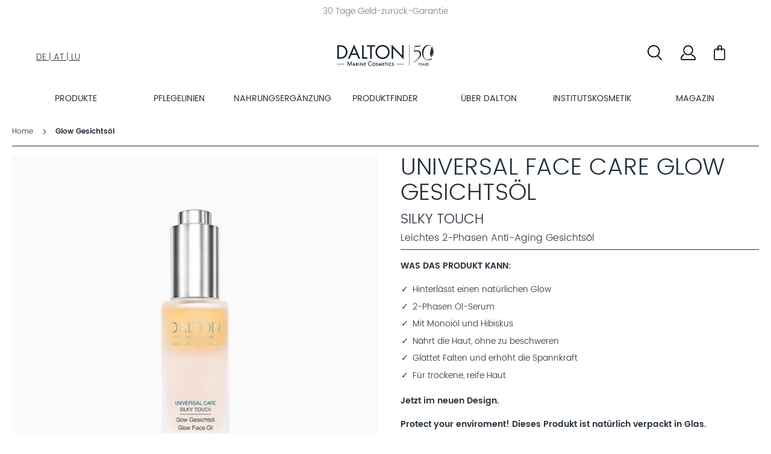

--- FILE ---
content_type: text/html; charset=UTF-8
request_url: https://www.dalton-cosmetics.com/de/soul-illuminating-oil.html
body_size: 37801
content:
<!doctype html>
<html lang="de">
    <head prefix="og: http://ogp.me/ns# fb: http://ogp.me/ns/fb# product: http://ogp.me/ns/product#">
        <script>
    var LOCALE = 'de\u002DDE';
    var BASE_URL = 'https\u003A\u002F\u002Fwww.dalton\u002Dcosmetics.com\u002Fde\u002F';
    var require = {
        'baseUrl': 'https\u003A\u002F\u002Fwww.dalton\u002Dcosmetics.com\u002Fstatic\u002Fversion1759996413\u002Ffrontend\u002FDalton\u002Fbase\u002Fde_DE'
    };</script>        <meta charset="utf-8"/>
<meta name="title" content="2-Phasen Gesichtsöl für einen natürlichen Glow &#x2728; Meereskosmetik"/>
<meta name="description" content="Das leichte Gesichtsöl zieht sofort ein, ohne einen Film zu hinterlassen. Verwöhnt die Haut mit nährenden Ölen. Anti-Aging Effekt. Für trockene, reife Haut."/>
<meta name="keywords" content="Gesichtsöl, Öl, Glow, Pflegeöl, Soul, L6351550, Inspirational Skin Care, Illuminating"/>
<meta name="robots" content="INDEX,FOLLOW"/>
<meta name="viewport" content="width=device-width, initial-scale=1, maximum-scale=1.0, user-scalable=no"/>
<meta name="format-detection" content="telephone=no"/>
<title>2-Phasen Gesichtsöl für einen natürlichen Glow &#x2728; Meereskosmetik</title>
<link  rel="stylesheet" type="text/css"  media="all" href="https://www.dalton-cosmetics.com/static/version1759996413/frontend/Dalton/base/de_DE/mage/calendar.min.css" />
<link  rel="stylesheet" type="text/css"  media="all" href="https://www.dalton-cosmetics.com/static/version1759996413/frontend/Dalton/base/de_DE/Jajuma_ImageOptimizerUltimate/css/web.min.css" />
<link  rel="stylesheet" type="text/css"  media="all" href="https://www.dalton-cosmetics.com/static/version1759996413/frontend/Dalton/base/de_DE/css/styles-m.min.css" />
<link  rel="stylesheet" type="text/css"  media="all" href="https://www.dalton-cosmetics.com/static/version1759996413/frontend/Dalton/base/de_DE/jquery/uppy/dist/uppy-custom.min.css" />
<link  rel="stylesheet" type="text/css"  media="all" href="https://www.dalton-cosmetics.com/static/version1759996413/frontend/Dalton/base/de_DE/Mediawave_Catalog/css/swatches.min.css" />
<link  rel="stylesheet" type="text/css"  media="all" href="https://www.dalton-cosmetics.com/static/version1759996413/frontend/Dalton/base/de_DE/Dalton_Theme/css/jquery-fancybox.min.css" />
<link  rel="stylesheet" type="text/css"  media="all" href="https://www.dalton-cosmetics.com/static/version1759996413/frontend/Dalton/base/de_DE/MageMe_Core/css/styles.min.css" />
<link  rel="stylesheet" type="text/css"  media="all" href="https://www.dalton-cosmetics.com/static/version1759996413/frontend/Dalton/base/de_DE/MageMe_WebForms/css/styles.min.css" />
<link  rel="stylesheet" type="text/css"  media="all" href="https://www.dalton-cosmetics.com/static/version1759996413/frontend/Dalton/base/de_DE/Mediawave_E3Theme/css/conditionals.min.css" />
<link  rel="stylesheet" type="text/css"  media="all" href="https://www.dalton-cosmetics.com/static/version1759996413/frontend/Dalton/base/de_DE/Mediawave_E3Theme/css/bootstrap-grid-extension.min.css" />
<link  rel="stylesheet" type="text/css"  media="all" href="https://www.dalton-cosmetics.com/static/version1759996413/frontend/Dalton/base/de_DE/Mediawave_E3Theme/css/animate.min.css" />
<link  rel="stylesheet" type="text/css"  media="all" href="https://www.dalton-cosmetics.com/static/version1759996413/frontend/Dalton/base/de_DE/Mediawave_E3Theme/js/lib/owlCarousel/assets/owl.carousel.min.css" />
<link  rel="stylesheet" type="text/css"  media="all" href="https://www.dalton-cosmetics.com/static/version1759996413/frontend/Dalton/base/de_DE/mage/gallery/gallery.min.css" />
<link  rel="stylesheet" type="text/css"  media="all" href="https://www.dalton-cosmetics.com/static/version1759996413/frontend/Dalton/base/de_DE/Amasty_Base/vendor/slick/amslick.min.css" />
<link  rel="stylesheet" type="text/css"  media="screen and (min-width: 768px)" href="https://www.dalton-cosmetics.com/static/version1759996413/frontend/Dalton/base/de_DE/css/styles-l.min.css" />
<link  rel="stylesheet" type="text/css"  media="print" href="https://www.dalton-cosmetics.com/static/version1759996413/frontend/Dalton/base/de_DE/css/print.min.css" />
<script  type="text/javascript"  src="https://www.dalton-cosmetics.com/static/version1759996413/frontend/Dalton/base/de_DE/requirejs/require.min.js"></script>
<script  type="text/javascript"  src="https://www.dalton-cosmetics.com/static/version1759996413/frontend/Dalton/base/de_DE/requirejs-min-resolver.min.js"></script>
<script  type="text/javascript"  src="https://www.dalton-cosmetics.com/static/version1759996413/frontend/Dalton/base/de_DE/requirejs-config.min.js"></script>
<script  type="text/javascript"  src="https://www.dalton-cosmetics.com/static/version1759996413/frontend/Dalton/base/de_DE/mage/requirejs/mixins.min.js"></script>
<script  type="text/javascript"  src="https://www.dalton-cosmetics.com/static/version1759996413/frontend/Dalton/base/de_DE/Dalton_Theme/js/bindEmulation.min.js"></script>
<script  type="text/javascript"  src="https://www.dalton-cosmetics.com/static/version1759996413/frontend/Dalton/base/de_DE/Smile_ElasticsuiteTracker/js/tracking.min.js"></script>
<link  rel="canonical" href="https://www.dalton-cosmetics.com/de/soul-illuminating-oil.html" />
<link  rel="icon" type="image/x-icon" href="https://www.dalton-cosmetics.com/media/favicon/stores/1/Dalton-Meereskosmetik-Logo_32x32.jpg" />
<link  rel="shortcut icon" type="image/x-icon" href="https://www.dalton-cosmetics.com/media/favicon/stores/1/Dalton-Meereskosmetik-Logo_32x32.jpg" />
<!--X2582FFA07BEE9DF9B996DE87FEAC8D59-->
            <script type="text/x-magento-init">
        {
            "*": {
                "Meta_Conversion/js/customizeProduct": {
                    "url" : "https://www.dalton-cosmetics.com/de/fbe/pixel/tracker/",
                "payload": {"eventName":"facebook_businessextension_ssapi_customize_product"},
                "browserEventData": {"fbAgentVersion":"adobe_commerce-0.0.0-1.6.4","fbPixelId":"580051305714428","source":"adobe_commerce","pluginVersion":"1.6.4","track":"track","event":"CustomizeProduct","payload":{"currency":"eur"}}        }
    }
}
    </script>
    <!-- Added the new component below to track server events -->
        <script type="text&#x2F;javascript">    window.addToCartData = {"url":"https:\/\/www.dalton-cosmetics.com\/de\/fbe\/pixel\/tracker\/","eventName":"facebook_businessextension_ssapi_add_to_cart","fbAgentVersion":"adobe_commerce-0.0.0-1.6.4","fbPixelId":"580051305714428","source":"adobe_commerce","pluginVersion":"1.6.4","track":"track","event":"AddToCart"}</script>    
        <script type="text&#x2F;javascript">    require([
        'jquery',
        'Meta_Conversion/js/metaPixelTracker'
    ], function ($, metaPixelTracker) {
        const product_info_url = 'https://www.dalton-cosmetics.com/de/fbe/Pixel/ProductInfoForAddToCart/';
        $(document).on('ajax:addToCart', function (event, data) {
            let simpleProductId;
            // Get id of last added product
            const productId = data.productIds[data.productIds.length - 1];
            // check product data from swatch widget
            const swatchData = $('[data-role=swatch-options]').data('mage-SwatchRenderer');
            if (swatchData && swatchData.getProductId()) {
                simpleProductId = swatchData.getProductId();
            } else {
                // In case product is added from category page get options using added product's id
                const categorySwatchData = $('[data-role=swatch-option-' + productId + ']')
                    .data('mage-SwatchRenderer');
                if (categorySwatchData && categorySwatchData.getProductId()) {
                    simpleProductId = categorySwatchData.getProductId();
                } else {
                    // else check product data from configurable options
                    const configurableProduct = data.form.data().mageConfigurable;
                    if (configurableProduct) {
                        simpleProductId = configurableProduct.simpleProduct;
                    }
                }
            }
            // otherwise use the product sku
            const product_sku = data.sku;
            // use last added product id if swatch data is not available
            if (!simpleProductId) {
                simpleProductId = productId;
            }
            const form_key = jQuery("[name='form_key']").val();
            const runAsync = !data?.response?.backUrl;
            $.ajax({
                url: product_info_url,
                data: {
                    product_sku: product_sku,
                    product_id: simpleProductId,
                    form_key: form_key
                },
                type: 'get',
                dataType: 'json',
                async: runAsync,
                success: function (res) {
                    const addToCartConfigPixel = {
                        "url": window.addToCartData.url,
                        "payload": {
                            "eventName": window.addToCartData.eventName,
                            "productId": res.productId
                        },
                        "browserEventData": {
                            'fbAgentVersion': window.addToCartData.fbAgentVersion,
                            'fbPixelId': window.addToCartData.fbPixelId,
                            'source': window.addToCartData.source,
                            'pluginVersion': window.addToCartData.pluginVersion,
                            'track': window.addToCartData.track,
                            'event': window.addToCartData.event,
                            'payload': {
                                "content_name": res.name,
                                "content_ids": [res.id],
                                "value": res.value,
                                "currency": res.currency,
                                "content_type": res.content_type,
                                "contents": [{
                                    "id": res.id,
                                    "quantity": 1
                                }]
                            }
                        }
                    };
                    metaPixelTracker(addToCartConfigPixel);
                }
            });
        });
    });</script><!-- Meta Business Extension for Magento 2 -->
<script type="text/x-magento-init">
{
    "*": {
        "Meta_Conversion/js/initPixel" : {
            "pixelId": "580051305714428",
            "automaticMatchingFlag": true,
            "userDataUrl" : "https://www.dalton-cosmetics.com/de/fbe/pixel/userData/",
            "agent": "adobe_commerce-0.0.0-1.6.4"
        },
        "Meta_Conversion/js/metaPixelTracker" : {
            "url" : "https://www.dalton-cosmetics.com/de/fbe/pixel/tracker/",
            "payload": {"eventName":"facebook_businessextension_ssapi_page_view"},
            "browserEventData": {"fbAgentVersion":"adobe_commerce-0.0.0-1.6.4","fbPixelId":"580051305714428","source":"adobe_commerce","pluginVersion":"1.6.4","track":"track","event":"PageView","payload":[]}        }
    }
}
</script>
<!-- End Meta Pixel Code -->
    <script type="text/x-magento-init">
        {
            "*": {
                "Magento_PageCache/js/form-key-provider": {
                    "isPaginationCacheEnabled":
                        0                }
            }
        }
    </script>
            <!-- GOOGLE TAG MANAGER -->
            <script type="text/x-magento-init">
            {
                "*": {
                    "Magento_GoogleTagManager/js/google-tag-manager": {
                        "isCookieRestrictionModeEnabled": 0,
                        "currentWebsite": 1,
                        "cookieName": "user_allowed_save_cookie",
                        "gtmAccountId": "GTM\u002D5XS77FM",
                        "storeCurrencyCode": "EUR",
                        "ordersData": []                    }
                }
            }
            </script>
            <!-- END GOOGLE TAG MANAGER -->
            
<!-- MEGAMENU CUSTOM CSS -->
<style type="text/css">
	@media only screen and (max-width: 767px) {
    .nav-sections-items {
        position: relative!important;
    }
}</style>
<!-- MEGAMENU CUSTOM CSS -->
    <link rel="alternate" hreflang="de-DE" href="https://www.dalton-cosmetics.com/de/soul-illuminating-oil.html"/>
        <link rel="alternate" hreflang="de-CH" href="https://www.dalton-cosmetics.com/ch/soul-illuminating-oil.html"/>
        <link rel="alternate" hreflang="it-IT" href="https://www.dalton-cosmetics.com/it/siero-olio-viso-effetto-glow-illuminante-antiage.html"/>
        <link rel="alternate" hreflang="en-US" href="https://www.dalton-cosmetics.com/us/soul-illuminating-oil-glow-anti-aging-face-oil-serum.html"/>
        <link rel="alternate" hreflang="x-default" href="https://www.dalton-cosmetics.com/int/soul-illuminating-oil-glow-anti-aging-face-oil-serum.html"/>
    <!-- added by Trusted Shops app: Start -->
<script src="https://integrations.etrusted.com/applications/widget.js/v2" async defer></script>
<!-- End -->

<meta property="og:type" content="product" />
<meta property="og:title"
      content="Glow&#x20;Gesichts&#xF6;l" />
<meta property="og:image"
      content="https://www.dalton-cosmetics.com/media/catalog/product/cache/e2dda4e3720f48c50453132b69503007/d/a/dalton_pdp_face_care_glow_l_l6351550.jpg" />
<meta property="og:description"
      content="Leichtes&#x20;2-Phasen&#x20;Anti-Aging&#x20;Gesichts&#xF6;l" />
<meta property="og:url" content="https://www.dalton-cosmetics.com/de/soul-illuminating-oil.html" />
    <meta property="product:price:amount" content="69.9"/>
    <meta property="product:price:currency"
      content="EUR"/>
<script type="text/javascript">var switchTo5x = true;</script>
<script type="text/javascript"
        src="https://ws.sharethis.com/button/buttons.js"></script>
<script type="text/javascript">stLight.options({
        publisher: "e309fa3c-84ca-4a80-a30d-6261b3b04d38",
        doNotHash: false,
        doNotCopy: false,
        hashAddressBar: false
    });</script>
    <script src="https://cdn.brevo.com/js/sdk-loader.js" async></script><script>window.Brevo = window.Brevo || [];
                            Brevo.push([
                                "init",
                                {
                                    client_key: "8wzziub7ee35u16v338jkaau",
                                    email_id: "",
                                }
                            ]);
                        </script>
</head>
</head>
    <body data-container="body"
          data-mage-init='{"loaderAjax": {}, "loader": { "icon": "https://www.dalton-cosmetics.com/static/version1759996413/frontend/Dalton/base/de_DE/images/loader-2.gif"}}'
        id="html-body" itemtype="http://schema.org/Product" itemscope="itemscope" class="amasty-mega-menu store-language_de_de store-code_de catalog-product-view product-soul-illuminating-oil page-layout-1column">
                                <noscript>
            <img height="1" width="1" style="display:none" src="[data-uri]" class="lazyload " data-src="https://www.facebook.com/tr?id=580051305714428&amp;ev=PageView&amp;noscript=1&amp;a=adobe_commerce-0.0.0-1.6.4"/>
        </noscript>
    
<script type="text/x-magento-init">
    {
        "*": {
            "Magento_PageBuilder/js/widget-initializer": {
                "config": {"[data-content-type=\"slider\"][data-appearance=\"default\"]":{"Magento_PageBuilder\/js\/content-type\/slider\/appearance\/default\/widget":false},"[data-content-type=\"map\"]":{"Magento_PageBuilder\/js\/content-type\/map\/appearance\/default\/widget":false},"[data-content-type=\"row\"]":{"Magento_PageBuilder\/js\/content-type\/row\/appearance\/default\/widget":false},"[data-content-type=\"tabs\"]":{"Magento_PageBuilder\/js\/content-type\/tabs\/appearance\/default\/widget":false},"[data-content-type=\"slide\"]":{"Magento_PageBuilder\/js\/content-type\/slide\/appearance\/default\/widget":{"buttonSelector":".pagebuilder-slide-button","showOverlay":"hover","dataRole":"slide"}},"[data-content-type=\"banner\"]":{"Magento_PageBuilder\/js\/content-type\/banner\/appearance\/default\/widget":{"buttonSelector":".pagebuilder-banner-button","showOverlay":"hover","dataRole":"banner"}},"[data-content-type=\"buttons\"]":{"Magento_PageBuilder\/js\/content-type\/buttons\/appearance\/inline\/widget":false},"[data-content-type=\"products\"][data-appearance=\"carousel\"]":{"Dalton_PageBuilder\/js\/content-type\/products\/appearance\/carousel\/widget-mixin":false}},
                "breakpoints": {"desktop":{"label":"Desktop","stage":true,"default":true,"class":"desktop-switcher","icon":"Magento_PageBuilder::css\/images\/switcher\/switcher-desktop.svg","conditions":{"min-width":"1024px"},"options":{"products":{"default":{"slidesToShow":"4"}}}},"tablet":{"conditions":{"max-width":"1024px","min-width":"768px"},"options":{"products":{"default":{"slidesToShow":"3"},"continuous":{"slidesToShow":"3"}}}},"mobile":{"label":"Mobile","stage":true,"class":"mobile-switcher","icon":"Magento_PageBuilder::css\/images\/switcher\/switcher-mobile.svg","media":"only screen and (max-width: 768px)","conditions":{"max-width":"768px","min-width":"640px"},"options":{"products":{"default":{"slidesToShow":"2"}}}},"mobile-small":{"conditions":{"max-width":"640px"},"options":{"products":{"default":{"slidesToShow":"1"},"continuous":{"slidesToShow":"1"}}}}}            }
        }
    }
</script>

<div class="cookie-status-message" id="cookie-status">
    The store will not work correctly when cookies are disabled.</div>
<script type="text&#x2F;javascript">document.querySelector("#cookie-status").style.display = "none";</script>
<script type="text/x-magento-init">
    {
        "*": {
            "cookieStatus": {}
        }
    }
</script>

<script type="text/x-magento-init">
    {
        "*": {
            "mage/cookies": {
                "expires": null,
                "path": "\u002F",
                "domain": ".www.dalton\u002Dcosmetics.com",
                "secure": true,
                "lifetime": "86400"
            }
        }
    }
</script>
    <noscript>
        <div class="message global noscript">
            <div class="content">
                <p>
                    <strong>JavaScript scheint in Ihrem Browser deaktiviert zu sein.</strong>
                    <span>
                        Um unsere Website in bester Weise zu erfahren, aktivieren Sie Javascript in Ihrem Browser.                    </span>
                </p>
            </div>
        </div>
    </noscript>

<script>
    window.cookiesConfig = window.cookiesConfig || {};
    window.cookiesConfig.secure = true;
</script><script>    require.config({
        map: {
            '*': {
                wysiwygAdapter: 'mage/adminhtml/wysiwyg/tiny_mce/tinymceAdapter'
            }
        }
    });</script><script>    require.config({
        paths: {
            googleMaps: 'https\u003A\u002F\u002Fmaps.googleapis.com\u002Fmaps\u002Fapi\u002Fjs\u003Fv\u003D3.53\u0026key\u003D'
        },
        config: {
            'Magento_PageBuilder/js/utils/map': {
                style: '',
            },
            'Magento_PageBuilder/js/content-type/map/preview': {
                apiKey: '',
                apiKeyErrorMessage: 'You\u0020must\u0020provide\u0020a\u0020valid\u0020\u003Ca\u0020href\u003D\u0027https\u003A\u002F\u002Fwww.dalton\u002Dcosmetics.com\u002Fde\u002Fadminhtml\u002Fsystem_config\u002Fedit\u002Fsection\u002Fcms\u002F\u0023cms_pagebuilder\u0027\u0020target\u003D\u0027_blank\u0027\u003EGoogle\u0020Maps\u0020API\u0020key\u003C\u002Fa\u003E\u0020to\u0020use\u0020a\u0020map.'
            },
            'Magento_PageBuilder/js/form/element/map': {
                apiKey: '',
                apiKeyErrorMessage: 'You\u0020must\u0020provide\u0020a\u0020valid\u0020\u003Ca\u0020href\u003D\u0027https\u003A\u002F\u002Fwww.dalton\u002Dcosmetics.com\u002Fde\u002Fadminhtml\u002Fsystem_config\u002Fedit\u002Fsection\u002Fcms\u002F\u0023cms_pagebuilder\u0027\u0020target\u003D\u0027_blank\u0027\u003EGoogle\u0020Maps\u0020API\u0020key\u003C\u002Fa\u003E\u0020to\u0020use\u0020a\u0020map.'
            },
        }
    });</script><script>
    require.config({
        shim: {
            'Magento_PageBuilder/js/utils/map': {
                deps: ['googleMaps']
            }
        }
    });</script>    <!-- GOOGLE TAG MANAGER -->
    <noscript>
        <iframe src="https://www.googletagmanager.com/ns.html?id=GTM-5XS77FM"
                height="0" width="0" style="display:none;visibility:hidden"></iframe>
    </noscript>
    <!-- END GOOGLE TAG MANAGER -->

<script type="text/x-magento-init">
    {
        "*": {
            "Magento_GoogleTagManager/js/google-tag-manager-cart": {
                "blockNames": ["category.products.list","product.info.upsell","catalog.product.related","checkout.cart.crosssell","search_result_list"],
                "cookieAddToCart": "add_to_cart",
                "cookieRemoveFromCart":
                    "remove_from_cart",
                "advancedAddToCart": "add_to_cart_advanced"
            }
        }
    }
</script>
<div class="page-wrapper"><header id="ammenu-header-container" class="ammenu-header-container page-header"><div id="banner-slider" class="banner-slider">
    <div class="banner-slide" data-mage-init='{"Dalton_BannerSlider/js/banner-slider":{}}'>
        <div class="banner-block"><style>#html-body [data-pb-style=CHJAMGK],#html-body [data-pb-style=GDNMCA7],#html-body [data-pb-style=HR3F746],#html-body [data-pb-style=IERHLJQ],#html-body [data-pb-style=PNSV8QI]{justify-content:flex-start;display:flex;flex-direction:column;background-position:left top;background-size:cover;background-repeat:no-repeat;background-attachment:scroll}</style><div data-content-type="row" data-appearance="contained" data-element="main"><div data-enable-parallax="0" data-parallax-speed="0.5" data-background-images="{}" data-background-type="image" data-video-loop="true" data-video-play-only-visible="true" data-video-lazy-load="true" data-video-fallback-src="" data-element="inner" data-pb-style="CHJAMGK"><div data-content-type="text" data-appearance="default" data-element="main"><p>Jetzt die S.E.A. Linie im neuen Design entdecken</p></div></div></div><div data-content-type="row" data-appearance="contained" data-element="main"><div data-enable-parallax="0" data-parallax-speed="0.5" data-background-images="{}" data-background-type="image" data-video-loop="true" data-video-play-only-visible="true" data-video-lazy-load="true" data-video-fallback-src="" data-element="inner" data-pb-style="GDNMCA7"><div data-content-type="text" data-appearance="default" data-element="main"><p>Versandkostenfrei ab 40€</p></div></div></div><div data-content-type="row" data-appearance="contained" data-element="main"><div data-enable-parallax="0" data-parallax-speed="0.5" data-background-images="{}" data-background-type="image" data-video-loop="true" data-video-play-only-visible="true" data-video-lazy-load="true" data-video-fallback-src="" data-element="inner" data-pb-style="IERHLJQ"><div data-content-type="text" data-appearance="default" data-element="main"><p>30 Tage Geld-zurück-Garantie</p></div></div></div><div data-content-type="row" data-appearance="contained" data-element="main"><div data-enable-parallax="0" data-parallax-speed="0.5" data-background-images="{}" data-background-type="image" data-video-loop="true" data-video-play-only-visible="true" data-video-lazy-load="true" data-video-fallback-src="" data-element="inner" data-pb-style="HR3F746"><div data-content-type="text" data-appearance="default" data-element="main"><p>2 Gratisproben zu jeder Bestellung</p></div></div></div><div data-content-type="row" data-appearance="contained" data-element="main"><div data-enable-parallax="0" data-parallax-speed="0.5" data-background-images="{}" data-background-type="image" data-video-loop="true" data-video-play-only-visible="true" data-video-lazy-load="true" data-video-fallback-src="" data-element="inner" data-pb-style="PNSV8QI"><div data-content-type="text" data-appearance="default" data-element="main"><p>Versandkostenfreie Erstbestellung</p></div></div></div></div>
    </div>
</div>
<div class="header content">
<!-- ko scope: 'index = ammenu_hamburger_toggle' -->
    <!-- ko if: $data.source.isMobile() || false -->
        <button class="ammenu-button -hamburger -trigger"
                aria-controls="ammenu-sidebar"
                aria-haspopup="menu"
                type="button"
                title="Toggling menu"
                data-bind="
                    style: {
                        color: color_settings.hamburger_icon_color
                    },
                    event: {
                        click: toggling
                    },
                    attr: {
                        'aria-expanded': isOpen().toString()
                    }">
        </button>
                    <style>
                @media (min-width: 1025px) {
                    .ammenu-button.-hamburger.-trigger {
                        display: none;
                    }
                }
            </style>
            <!-- /ko -->
<!-- /ko -->

<a class="ammenu-logo "
   href="https://www.dalton-cosmetics.com/de/"
   title="Dalton&#x20;Marine&#x20;Cosmetics&#x20;&#x7C;&#x20;Home"
   aria-label="store logo">
            <picture>
                    <source type="image/avif" srcset="
            https://www.dalton-cosmetics.com/media/opti_image/avif/logo/default/50_Jahre_Logo_Final_einzeln_nebeneinander_320x100_grau_Shop__V2.avif">
        
                    <source type="image/webp"
                    srcset="https://www.dalton-cosmetics.com/media/opti_image/webp/logo/default/50_Jahre_Logo_Final_einzeln_nebeneinander_320x100_grau_Shop__V2.webp">
        
        <source type="image/png"
                srcset="https://www.dalton-cosmetics.com/media/logo/default/50_Jahre_Logo_Final_einzeln_nebeneinander_320x100_grau_Shop__V2.png">

        <img src="[data-uri]" title="Dalton Marine Cosmetics | Home" alt="Dalton Marine Cosmetics | Home" class="lazyload " data-src="https://www.dalton-cosmetics.com/media/logo/default/50_Jahre_Logo_Final_einzeln_nebeneinander_320x100_grau_Shop__V2.png"/>    </picture>


</a>

<div data-block="minicart" class="minicart-wrapper">
    <a class="action showcart" href="https://www.dalton-cosmetics.com/de/checkout/cart/"
       data-bind="scope: 'minicart_content'">
        <span class="text">Warenkorb</span>
        <span class="counter qty empty"
              data-bind="css: { empty: !!getCartParam('summary_count') == false && !isLoading() },
               blockLoader: isLoading">
            <span class="counter-number">
                <!-- ko if: getCartParam('summary_count') -->
                <!-- ko text: getCartParam('summary_count').toLocaleString(window.LOCALE) --><!-- /ko -->
                <!-- /ko -->
            </span>
            <span class="counter-label">
            <!-- ko if: getCartParam('summary_count') -->
                <!-- ko text: getCartParam('summary_count').toLocaleString(window.LOCALE) --><!-- /ko -->
                <!-- ko i18n: 'items' --><!-- /ko -->
            <!-- /ko -->
            </span>
        </span>
    </a>
            <div class="block block-minicart"
             data-role="dropdownDialog"
             data-mage-init='{"dropdownDialog":{
                "appendTo":"[data-block=minicart]",
                "triggerTarget":".showcart",
                "timeout": "2000",
                "closeOnMouseLeave": false,
                "closeOnEscape": true,
                "triggerClass":"active",
                "parentClass":"active",
                "buttons":[]}}'>
            <div id="minicart-content-wrapper" data-bind="scope: 'minicart_content'">
                <!-- ko template: getTemplate() --><!-- /ko -->
            </div>
            <div data-content-type="html" data-appearance="default" data-element="main" data-decoded="true"><div class="minicart-promobox"><b>Kostenloser Versand</b> ab 40 € & <b>Versandkostenfrei</b> bei Erstbestellung mit Kundenkonto</div></div>        </div>
        <script>window.checkout = {"shoppingCartUrl":"https:\/\/www.dalton-cosmetics.com\/de\/checkout\/cart\/","checkoutUrl":"https:\/\/www.dalton-cosmetics.com\/de\/checkout\/","updateItemQtyUrl":"https:\/\/www.dalton-cosmetics.com\/de\/checkout\/sidebar\/updateItemQty\/","removeItemUrl":"https:\/\/www.dalton-cosmetics.com\/de\/checkout\/sidebar\/removeItem\/","imageTemplate":"Magento_Catalog\/product\/image_with_borders","baseUrl":"https:\/\/www.dalton-cosmetics.com\/de\/","minicartMaxItemsVisible":5,"websiteId":"1","maxItemsToDisplay":10,"storeId":"1","storeGroupId":"1","agreementIds":["1"],"customerLoginUrl":"https:\/\/www.dalton-cosmetics.com\/de\/customer\/account\/login\/","isRedirectRequired":false,"autocomplete":"off","captcha":{"user_login":{"isCaseSensitive":false,"imageHeight":50,"imageSrc":"","refreshUrl":"https:\/\/www.dalton-cosmetics.com\/de\/captcha\/refresh\/","isRequired":false,"timestamp":1769338479}}}</script>    <script type="text/x-magento-init">
    {
        "[data-block='minicart']": {
            "Magento_Ui/js/core/app": {"components":{"minicart_content":{"children":{"subtotal.container":{"children":{"subtotal":{"children":{"subtotal.totals":{"config":{"display_cart_subtotal_incl_tax":1,"display_cart_subtotal_excl_tax":0,"display_subtotal_incl_tax":1,"template":"Magento_Tax\/checkout\/minicart\/subtotal\/totals"},"component":"Magento_Tax\/js\/view\/checkout\/minicart\/subtotal\/totals","children":{"subtotal.totals.msrp":{"component":"Magento_Msrp\/js\/view\/checkout\/minicart\/subtotal\/totals","config":{"displayArea":"minicart-subtotal-hidden","template":"Magento_Msrp\/checkout\/minicart\/subtotal\/totals"}}}}},"component":"uiComponent","config":{"template":"Magento_Checkout\/minicart\/subtotal"}}},"component":"uiComponent","config":{"displayArea":"subtotalContainer"}},"item.renderer":{"component":"Magento_Checkout\/js\/view\/cart-item-renderer","config":{"displayArea":"defaultRenderer","template":"Magento_Checkout\/minicart\/item\/default"},"children":{"item.image":{"component":"Magento_Catalog\/js\/view\/image","config":{"template":"Magento_Catalog\/product\/image","displayArea":"itemImage"}},"checkout.cart.item.price.sidebar":{"component":"uiComponent","config":{"template":"Magento_Checkout\/minicart\/item\/price","displayArea":"priceSidebar"}}}},"extra_info":{"component":"uiComponent","config":{"displayArea":"extraInfo","template":"Klarna_Kec\/mini-cart-btn"},"children":{"mini_cart_button":{"component":"Klarna_Kec\/js\/mini-cart-kec-button","displayArea":"miniCartButton"}}},"promotion":{"component":"uiComponent","config":{"displayArea":"promotion"}}},"config":{"itemRenderer":{"default":"defaultRenderer","simple":"defaultRenderer","virtual":"defaultRenderer"},"template":"Magento_Checkout\/minicart\/content"},"component":"Magento_Checkout\/js\/view\/minicart"}},"types":[]}        },
        "*": {
            "Magento_Ui/js/block-loader": "https\u003A\u002F\u002Fwww.dalton\u002Dcosmetics.com\u002Fstatic\u002Fversion1759996413\u002Ffrontend\u002FDalton\u002Fbase\u002Fde_DE\u002Fimages\u002Floader\u002D1.gif"
        }
    }
    </script>
</div>
<ul class="header links"><li class="link authorization-link" data-label="oder">
    <a href="https://www.dalton-cosmetics.com/de/customer/account/"></a>
</li>
</ul><div class="header-bottom-left-wrapper mobile-hide"><div class="header_country_links"><div data-content-type="html" data-appearance="default" data-element="main" data-decoded="true"><div class="language-link store-code-de"> <!---Länderanzeige auf der Startseite: Store- u. Ländercode für jeden Storeview einmal eingeben --->
    <span class="flag-icon flag-icon-de"></span>  <!---- de = Code für deutsches Flaggen-Icon (alle weiteren Kürzel vgl. Liste flag-names) --->
<a href="https://www.dalton-cosmetics.com/choose_country#change">DE | AT | LU</a> <!--- = Link zur Länderauswahlseite (muss noch bei allen weiteren Ländern gepflegt werden)--->
</div></div></div></div><div class="block block-search">
    <div class="block block-title"><strong>Suche</strong></div>
    <div class="block block-content">
        <form class="form minisearch" id="first_search_mini_form" action="https://www.dalton-cosmetics.com/de/catalogsearch/result/"
              method="get">
                        <div class="field search">
                <label class="label" for="first_search" data-role="minisearch-label">
                    <span>Suche</span>
                </label>
                <div class="control hide" id="search-control">
                    <input id="first_search"
                           data-mage-init='{"dalton/quickSearch":{
                                "minSearchLength": "2",
                                "formSelector":"#first_search_mini_form",
                                "url":"https://www.dalton-cosmetics.com/de/search/ajax/suggest/",
                                "destinationSelector":"#first_search_autocomplete",
                                "templates": {"term":{"title":"Suchbegriffe","template":"Smile_ElasticsuiteCore\/autocomplete\/term"},"cms_page":{"title":"Information","template":"Dalton_ElasticSuite\/autocomplete\/cms"},"product":{"title":"Produkte","template":"Smile_ElasticsuiteCatalog\/autocomplete\/product"},"category":{"title":"Kategorien","template":"Smile_ElasticsuiteCatalog\/autocomplete\/category"},"product_attribute":{"title":"Attribute","template":"Smile_ElasticsuiteCore\/autocomplete\/term","titleRenderer":"Smile_ElasticsuiteCatalog\/js\/autocomplete\/product-attribute"}},
                                "priceFormat" : {"pattern":"%s\u00a0\u20ac","precision":2,"requiredPrecision":2,"decimalSymbol":",","groupSymbol":".","groupLength":3,"integerRequired":false}}
                           }'
                           type="text"
                           name="q"
                           value=""
                           placeholder="Suchen"
                           class="input-text"
                           maxlength="128"
                           role="combobox"
                           aria-haspopup="false"
                           aria-autocomplete="both"
                           autocomplete="off"
                           data-block="autocomplete-form"/>
                    <div id="first_search_autocomplete" class="search-autocomplete"></div>
                                    </div>
            </div>
            <div class="actions">
                <button type="submit"
                        title="Suche"
                        class="action search">
                    <span>Suche</span>
                </button>
            </div>
        </form>
    </div>
    <div class="search-icon" id="search-toggle"></div>
</div>
</div></header>


<div class="ammenu-robots-navigation">
    <nav class="navigation" data-action="navigation" aria-disabled="true" aria-hidden="true" tabindex="-1">
        <ul aria-disabled="true" aria-hidden="true">
                            
<li class="nav-0" role="presentation">
    <a href=""
       tabindex="-1"
       title="PRODUKTE">
        PRODUKTE    </a>
    </li>

                            
<li class="nav-1" role="presentation">
    <a href=""
       tabindex="-1"
       title="PFLEGELINIEN">
        PFLEGELINIEN    </a>
    </li>

                            
<li class="nav-2" role="presentation">
    <a href="https://www.dalton-cosmetics.com/de/pflegeprodukte/pflegelinie/skin-supplement-nahrungsergaenzungsmittel-kaufen"
       tabindex="-1"
       title="NAHRUNGSERG&#xC4;NZUNG">
        NAHRUNGSERGÄNZUNG    </a>
    </li>

                            
<li class="nav-3" role="presentation">
    <a href="https://www.dalton-cosmetics.com/de/dalton-produktfinder-jetzt-die-passenden-produkte-fuer-deine-haut-finden"
       tabindex="-1"
       title="PRODUKTFINDER">
        PRODUKTFINDER    </a>
    </li>

                            
<li class="nav-4" role="presentation">
    <a href=""
       tabindex="-1"
       title="&#xDC;BER&#x20;DALTON">
        ÜBER DALTON    </a>
    </li>

                            
<li class="nav-5" role="presentation">
    <a href=""
       tabindex="-1"
       title="INSTITUTSKOSMETIK">
        INSTITUTSKOSMETIK    </a>
    </li>

                            
<li class="nav-6" role="presentation">
    <a href="https://www.dalton-cosmetics.com/de/beauty-magazin-tipps-zur-hautpflege"
       tabindex="-1"
       title="MAGAZIN">
        MAGAZIN    </a>
    </li>

                    </ul>
    </nav>
</div>

<div class="ammenu-menu-wrapper"
         data-nosnippet
         data-bind="
            scope: 'ammenu_wrapper',
            mageInit: {
                'Magento_Ui/js/core/app': {
                    components: {
                        'ammenu_wrapper': {
                            component: 'Amasty_MegaMenuLite/js/wrapper',
                            data: {&quot;show_mobile_content&quot;:0,&quot;mobile_content&quot;:null,&quot;type&quot;:{&quot;value&quot;:1,&quot;label&quot;:&quot;vertical&quot;},&quot;submenu_type&quot;:false,&quot;width&quot;:0,&quot;width_value&quot;:0,&quot;column_count&quot;:4,&quot;hide_content&quot;:false,&quot;desktop_font&quot;:700,&quot;mobile_font&quot;:700,&quot;is_divider&quot;:false,&quot;elems&quot;:[{&quot;show_mobile_content&quot;:0,&quot;mobile_content&quot;:null,&quot;type&quot;:{&quot;value&quot;:1,&quot;label&quot;:&quot;vertical&quot;},&quot;submenu_type&quot;:false,&quot;width&quot;:0,&quot;width_value&quot;:0,&quot;column_count&quot;:4,&quot;hide_content&quot;:false,&quot;desktop_font&quot;:&quot;400&quot;,&quot;mobile_font&quot;:&quot;700&quot;,&quot;is_divider&quot;:false,&quot;elems&quot;:[],&quot;__disableTmpl&quot;:true,&quot;name&quot;:&quot;PRODUKTE&quot;,&quot;is_category&quot;:false,&quot;id&quot;:&quot;custom-node-2&quot;,&quot;status&quot;:2,&quot;sort_order&quot;:&quot;16&quot;,&quot;content&quot;:&quot;&lt;style&gt;#html-body [data-pb-style=URFHNXR]{background-position:left top;background-size:cover;background-repeat:no-repeat;background-attachment:scroll;align-self:stretch}#html-body [data-pb-style=O54DSGL]{display:flex;width:100%}#html-body [data-pb-style=ABBOX1X]{justify-content:flex-start;display:flex;flex-direction:column;background-position:left top;background-size:cover;background-repeat:no-repeat;background-attachment:scroll;width:16.6667%;align-self:stretch}#html-body [data-pb-style=WRILFB3]{margin-top:-10px;margin-bottom:-10px}#html-body [data-pb-style=RU7R6DG]{width:85%;border-width:1px;border-color:#25303b;display:inline-block}#html-body [data-pb-style=SMHYU0U]{justify-content:flex-start;display:flex;flex-direction:column;background-position:left top;background-size:cover;background-repeat:no-repeat;background-attachment:scroll;width:16.6667%;align-self:stretch}#html-body [data-pb-style=CFFAOIU]{margin-top:-10px;margin-bottom:-10px}#html-body [data-pb-style=QLJHBOC]{width:85%;border-width:1px;border-color:#25303b;display:inline-block}#html-body [data-pb-style=W3B5C39]{justify-content:flex-start;display:flex;flex-direction:column;background-position:left top;background-size:cover;background-repeat:no-repeat;background-attachment:scroll;width:16.6667%;align-self:stretch}#html-body [data-pb-style=XNQPSD4]{margin-top:-10px;margin-bottom:-10px}#html-body [data-pb-style=D602FAI]{width:100%;border-width:1px;border-color:#25303b;display:inline-block}#html-body [data-pb-style=N9R910N],#html-body [data-pb-style=PAPQATS]{justify-content:flex-start;display:flex;flex-direction:column;background-position:left top;background-size:cover;background-repeat:no-repeat;background-attachment:scroll;align-self:stretch}#html-body [data-pb-style=PAPQATS]{width:8.33333%}#html-body [data-pb-style=N9R910N]{width:calc(41.6667% - 20px);margin-left:10px;margin-right:10px}#html-body [data-pb-style=EV29E4B]{border-style:none}#html-body [data-pb-style=HWXPNX7],#html-body [data-pb-style=Y5OJD5I]{max-width:100%;height:auto}@media only screen and (max-width: 768px) { #html-body [data-pb-style=EV29E4B]{border-style:none} }&lt;\/style&gt;&lt;div class=\&quot;pagebuilder-column-group\&quot; data-background-images=\&quot;{}\&quot; data-content-type=\&quot;column-group\&quot; data-appearance=\&quot;default\&quot; data-grid-size=\&quot;12\&quot; data-element=\&quot;main\&quot; data-pb-style=\&quot;URFHNXR\&quot;&gt;&lt;div class=\&quot;pagebuilder-column-line\&quot; data-content-type=\&quot;column-line\&quot; data-element=\&quot;main\&quot; data-pb-style=\&quot;O54DSGL\&quot;&gt;&lt;div class=\&quot;pagebuilder-column\&quot; data-content-type=\&quot;column\&quot; data-appearance=\&quot;full-height\&quot; data-background-images=\&quot;{}\&quot; data-element=\&quot;main\&quot; data-pb-style=\&quot;ABBOX1X\&quot;&gt;&lt;div data-content-type=\&quot;text\&quot; data-appearance=\&quot;default\&quot; data-element=\&quot;main\&quot;&gt;&lt;p&gt;&lt;b&gt;&lt;span style=\&quot;color: #25303b;\&quot;&gt;PFLEGEKATEGORIEN&lt;\/span&gt;&lt;\/b&gt;&lt;\/p&gt;&lt;\/div&gt;&lt;div data-content-type=\&quot;divider\&quot; data-appearance=\&quot;default\&quot; data-element=\&quot;main\&quot; data-pb-style=\&quot;WRILFB3\&quot;&gt;&lt;hr data-element=\&quot;line\&quot; data-pb-style=\&quot;RU7R6DG\&quot;&gt;&lt;\/div&gt;&lt;div data-content-type=\&quot;html\&quot; data-appearance=\&quot;default\&quot; data-element=\&quot;main\&quot; data-decoded=\&quot;true\&quot;&gt;&lt;style type=\&quot;text\/css\&quot;&gt;\r\na:link {\r\n      text-decoration: none;\r\n      color: #25303b;\r\n}\r\n&lt;\/style&gt;\r\n&lt;p&gt;&lt;a style=\&quot;line-height: 160%; text-indent: 10px;\&quot; title=\&quot;GESICHTSREINIGUNG\&quot; href=\&quot;\/de\/pflegeprodukte\/pflegekategorien\/gesichtsreinigung\&quot;&gt;Gesichtsreinigung&lt;\/a&gt;&lt;\/p&gt;\r\n&lt;p&gt;&lt;a style=\&quot;line-height: 160%; text-indent: 10px;\&quot; title=\&quot;PEELINGS\&quot; href=\&quot;\/de\/pflegeprodukte\/pflegekategorien\/peelings\&quot;&gt;Peelings&lt;\/a&gt;&lt;\/p&gt;\r\n&lt;p&gt;&lt;a style=\&quot;line-height: 160%; text-indent: 10px;\&quot; title=\&quot;GESICHTSMASKEN\&quot; href=\&quot;\/de\/pflegeprodukte\/pflegekategorien\/gesichtsmasken\&quot;&gt;Gesichtsmasken&lt;\/a&gt;&lt;\/p&gt;\r\n&lt;p&gt;&lt;a style=\&quot;line-height: 160%; text-indent: 10px;\&quot; title=\&quot;AMPULLEN\&quot; href=\&quot;\/de\/pflegeprodukte\/pflegekategorien\/ampullen-kaufen\&quot;&gt;Ampullen&lt;\/a&gt;&lt;\/p&gt;\r\n&lt;p&gt;&lt;a style=\&quot;line-height: 160%; text-indent: 10px;\&quot; title=\&quot;AUGEN- &amp; LIPPENPFLEGE\&quot; href=\&quot;\/de\/pflegeprodukte\/pflegekategorien\/lippenpflege-und-augencreme-kaufen\&quot;&gt;Augen- &amp; Lippenpflege&lt;\/a&gt;&lt;\/p&gt;\r\n&lt;p&gt;&lt;a style=\&quot;line-height: 160%; text-indent: 10px;\&quot; title=\&quot;SEREN &amp; BOOSTER\&quot; href=\&quot;\/de\/pflegeprodukte\/pflegekategorien\/seren-konzentrate\&quot;&gt;Seren &amp; Booster&lt;\/a&gt;&lt;\/p&gt;\r\n&lt;p&gt;&lt;a style=\&quot;line-height: 160%; margin-top: 15px; text-indent: 10px;\&quot; title=\&quot;GESICHTSCREME\&quot; href=\&quot;\/de\/pflegeprodukte\/pflegekategorien\/cremes-emulsionen\&quot;&gt;Gesichtscreme&lt;\/a&gt;&lt;\/p&gt;\r\n&lt;p&gt;&lt;a style=\&quot;line-height: 160%; margin-top: 15px; text-indent: 10px;\&quot; title=\&quot;NAHRUNGSERG\u00c4NZUNG\&quot; href=\&quot;\/de\/pflege\/pflegekategorien\/nahrungsergaenzung\&quot;&gt;Nahrungserg\u00e4nzung&lt;\/a&gt; &lt;span style=\&quot;font-size: 0.8em; vertical-align: super; font-weight: normal;\&quot;&gt; Neu&lt;\/span&gt;&lt;\/a&gt;&lt;\/p&gt;\r\n&lt;p&gt;&lt;a style=\&quot;line-height: 160%; text-indent: 10px;\&quot; title=\&quot;K\u00d6RPERPFLEGE\&quot; href=\&quot;\/de\/pflegeprodukte\/pflegekategorien\/korperpflege\&quot;&gt;K\u00f6rperpflege&lt;\/a&gt;&lt;\/p&gt;\r\n&lt;p&gt;&lt;a style=\&quot;line-height: 160%; text-indent: 10px;\&quot; title=\&quot;SUN CARE\&quot; href=\&quot;\/de\/pflegeprodukte\/pflegekategorien\/sun-care\&quot;&gt;Sun Care&lt;\/a&gt;&lt;\/p&gt;\r\n&lt;p&gt;&lt;a style=\&quot;line-height: 160%; text-indent: 10px;\&quot; title=\&quot;REFILLS\&quot; href=\&quot;\/de\/pflegeprodukte\/pflegekategorien\/refills\&quot;&gt;Refills&lt;\/a&gt;&lt;\/p&gt;\r\n&lt;p&gt;&lt;a style=\&quot;line-height: 160%; text-indent: 10px;\&quot; title=\&quot;SKINFUSION II\&quot; href=\&quot;\/de\/beautytool-elektroporation-geraet-skinfusion-ii.html\&quot;&gt;SkinFusion II&lt;\/a&gt;&lt;span style=\&quot;font-size: 0.8em; vertical-align: super; font-weight: normal;\&quot;&gt; Neu&lt;\/span&gt;&lt;\/a&gt;&lt;\/p&gt;\r\n&lt;p&gt;&lt;a style=\&quot;line-height: 160%; text-indent: 15px;\&quot; title=\&quot;MAKE-UP\&quot; href=\&quot;\/de\/makeup\&quot;&gt;Make-up&lt;\/a&gt;&lt;\/p&gt;\r\n&lt;p&gt;&lt;a style=\&quot;line-height: 160%; text-indent: 10px;\&quot; title=\&quot;ZUBEH\u00d6R\&quot; href=\&quot;\/de\/pflegeprodukte\/pflegelinie\/zubehor\&quot;&gt;Zubeh\u00f6r&lt;\/a&gt;&lt;\/p&gt;\r\n&lt;p&gt;&lt;b&gt;&lt;a style=\&quot;line-height: 160%; text-indent: 10px;\&quot; title=\&quot;ALLE PRODUKTE\&quot; href=\&quot;\/de\/alle-dalton-produkte-im-ueberblick\&quot;&gt;&gt;&gt; ALLE PRODUKTE&lt;\/a&gt;&lt;\/b&gt;&lt;\/p&gt;&lt;\/div&gt;&lt;\/div&gt;&lt;div class=\&quot;pagebuilder-column\&quot; data-content-type=\&quot;column\&quot; data-appearance=\&quot;full-height\&quot; data-background-images=\&quot;{}\&quot; data-element=\&quot;main\&quot; data-pb-style=\&quot;SMHYU0U\&quot;&gt;&lt;div data-content-type=\&quot;text\&quot; data-appearance=\&quot;default\&quot; data-element=\&quot;main\&quot;&gt;&lt;p&gt;&lt;b&gt;&lt;span style=\&quot;color: #25303b;\&quot;&gt;HAUTBILDER&lt;\/span&gt;&lt;\/b&gt;&lt;\/p&gt;&lt;\/div&gt;&lt;div data-content-type=\&quot;divider\&quot; data-appearance=\&quot;default\&quot; data-element=\&quot;main\&quot; data-pb-style=\&quot;CFFAOIU\&quot;&gt;&lt;hr data-element=\&quot;line\&quot; data-pb-style=\&quot;QLJHBOC\&quot;&gt;&lt;\/div&gt;&lt;div data-content-type=\&quot;html\&quot; data-appearance=\&quot;default\&quot; data-element=\&quot;main\&quot; data-decoded=\&quot;true\&quot;&gt;&lt;style type=\&quot;text\/css\&quot;&gt;\r\na:link {\r\n      text-decoration: none;\r\n      color: #25303b;\r\n}\r\n&lt;\/style&gt;\r\n&lt;p&gt;&lt;a style=\&quot;line-height: 160%; margin-top: 15px; text-indent: 10px;\&quot; title=\&quot;ANTI-AGING\&quot; href=\&quot;\/de\/pflegeprodukte\/hautbilder\/anti-aging-pflege\&quot;&gt;Anti-Aging&lt;\/a&gt;&lt;\/p&gt;\r\n&lt;p&gt;&lt;a style=\&quot;line-height: 160%; text-indent: 10px;\&quot; title=\&quot;TROCKENE HAUT\&quot; href=\&quot;\/de\/pflegeprodukte\/hautbilder\/gesichtspflege-fuer-trockene-haut\&quot;&gt;Trockene Haut&lt;\/a&gt;&lt;\/p&gt;\r\n&lt;p&gt;&lt;a style=\&quot;line-height: 160%; text-indent: 10px;\&quot; title=\&quot;M\u00dcDE, FAHLE HAUT\&quot; href=\&quot;\/de\/pflegeprodukte\/hautbilder\/produkte-gegen-muede-und-fahle-haut-kaufen\&quot;&gt;M\u00fcde, fahle Haut&lt;\/a&gt;&lt;\/p&gt;\r\n&lt;p&gt;&lt;a style=\&quot;line-height: 160%; text-indent: 10px;\&quot; title=\&quot;MISCHHAUT\&quot; href=\&quot;\/de\/pflegeprodukte\/hautbilder\/richtige-gesichtspflege-fuer-mischhaut\&quot;&gt;Mischhaut&lt;\/a&gt;&lt;\/p&gt;\r\n&lt;p&gt;&lt;a style=\&quot;line-height: 160%; text-indent: 10px;\&quot; title=\&quot;UNREINE &amp; FETTIGE HAUT\&quot; href=\&quot;\/de\/pflegeprodukte\/hautbilder\/unreine-fettige-haut\&quot;&gt;Unreine &amp; Fettige Haut&lt;\/a&gt;&lt;\/p&gt;\r\n&lt;p&gt;&lt;a style=\&quot;line-height: 160%; margin-top: 15px; text-indent: 10px;\&quot; title=\&quot;JUNGE HAUT\&quot; href=\&quot;\/de\/pflegeprodukte\/hautbilder\/junge-haut\&quot;&gt;Junge Haut&lt;\/a&gt;&lt;\/p&gt;\r\n&lt;p&gt;&lt;a style=\&quot;line-height: 160%; text-indent: 10px;\&quot; title=\&quot;SENSIBLE HAUT &amp; R\u00d6TUNGEN\&quot; href=\&quot;\/de\/pflegeprodukte\/hautbilder\/gesichtspflege-fuer-empfindliche-haut-und-roetungen\&quot;&gt;Sensible Haut &amp; R\u00f6tungen&lt;\/a&gt;&lt;\/p&gt;\r\n&lt;p&gt;&lt;a style=\&quot;line-height: 160%; text-indent: 10px;\&quot; title=\&quot;PIGMENTFLECKEN\&quot; href=\&quot;\/de\/pflegeprodukte\/hautbilder\/produkte-gegen-altersflecken\&quot;&gt;Pigmentflecken&lt;\/a&gt;&lt;\/p&gt;\r\n&lt;p&gt;&lt;a style=\&quot;line-height: 160%; text-indent: 10px;\&quot; title=\&quot;JUCKREIZ &amp; NEURODERMITIS\&quot; href=\&quot;\/de\/pflegeprodukte\/hautbilder\/neurodermitis-produkte-kaufen\&quot;&gt;Juckreiz &amp; Neurodermitis&lt;\/a&gt;&lt;\/p&gt;\r\n&lt;p&gt;&lt;b&gt;&lt;a style=\&quot;line-height: 160%; text-indent: 10px;\&quot; title=\&quot;PRODUKTFINDER\&quot; href=\&quot;\/de\/dalton-produktfinder-jetzt-die-passenden-produkte-fuer-deine-haut-finden\&quot;&gt;&gt;&gt; PRODUKTFINDER&lt;\/a&gt;&lt;\/b&gt;&lt;\/p&gt;&lt;\/div&gt;&lt;\/div&gt;&lt;div class=\&quot;pagebuilder-column\&quot; data-content-type=\&quot;column\&quot; data-appearance=\&quot;full-height\&quot; data-background-images=\&quot;{}\&quot; data-element=\&quot;main\&quot; data-pb-style=\&quot;W3B5C39\&quot;&gt;&lt;div data-content-type=\&quot;text\&quot; data-appearance=\&quot;default\&quot; data-element=\&quot;main\&quot;&gt;&lt;p&gt;&lt;b&gt;&lt;span style=\&quot;color: #25303b;\&quot;&gt;HIGHLIGHTS &amp; ANGEBOTE&lt;\/span&gt;&lt;\/b&gt;&lt;\/p&gt;&lt;\/div&gt;&lt;div data-content-type=\&quot;divider\&quot; data-appearance=\&quot;default\&quot; data-element=\&quot;main\&quot; data-pb-style=\&quot;XNQPSD4\&quot;&gt;&lt;hr data-element=\&quot;line\&quot; data-pb-style=\&quot;D602FAI\&quot;&gt;&lt;\/div&gt;&lt;div data-content-type=\&quot;html\&quot; data-appearance=\&quot;default\&quot; data-element=\&quot;main\&quot; data-decoded=\&quot;true\&quot;&gt;&lt;style type=\&quot;text\/css\&quot;&gt;\r\na:link {\r\n      text-decoration: none;\r\n      color: #25303b;\r\n}\r\n&lt;\/style&gt;\r\n&lt;p&gt;&lt;a style=\&quot;line-height: 160%; text-indent: 10px;\&quot; title=\&quot;SKINFUSION II\&quot; href=\&quot;\/de\/beautytool-elektroporation-geraet-skinfusion-ii.html\&quot;&gt;SkinFusion II&lt;\/a&gt;&lt;span style=\&quot;font-size: 0.8em; vertical-align: super; font-weight: normal;\&quot;&gt; Neu&lt;\/span&gt;&lt;\/a&gt;&lt;\/p&gt;\r\n&lt;p&gt;&lt;a style=\&quot;line-height: 160%; text-indent: 10px;\&quot; title=\&quot;NAHRUNGSERG\u00c4NZUNG\&quot; href=\&quot;\/de\/pflege\/pflegekategorien\/nahrungsergaenzung\&quot;&gt;Nahrungserg\u00e4nzung&lt;\/a&gt; &lt;span style=\&quot;font-size: 0.8em; vertical-align: super; font-weight: normal;\&quot;&gt; Neu&lt;\/span&gt;&lt;\/a&gt;&lt;\/p&gt;\r\n&lt;p&gt;&lt;a style=\&quot;line-height: 160%; text-indent: 10px;\&quot; title=\&quot;ANGEBOTE\&quot; href=\&quot;\/de\/dalton-angebote-beauty-aktionen\&quot;&gt;Angebote&lt;\/a&gt;&lt;\/p&gt;\r\n&lt;p&gt;&lt;a style=\&quot;line-height: 160%; text-indent: 10px;\&quot; title=\&quot;GESCHENKE GUIDE\&quot; href=\&quot;\/de\/beauty-geschenkideen\&quot;&gt;Geschenke Guide&lt;\/a&gt;&lt;\/p&gt;\r\n&lt;p&gt;&lt;a style=\&quot;line-height: 160%; text-indent: 10px;\&quot; title=\&quot;NEUHEITEN\&quot; href=\&quot;\/de\/pflegeprodukte\/highlights\/neuheiten\&quot;&gt;Neuheiten&lt;\/a&gt;&lt;\/p&gt;\r\n&lt;p&gt;&lt;a style=\&quot;line-height: 160%; text-indent: 10px;\&quot; title=\&quot;BESTSELLER\&quot; href=\&quot;\/de\/pflegeprodukte\/highlights\/bestseller\&quot;&gt;Bestseller&lt;\/a&gt;&lt;\/p&gt;\r\n&lt;p&gt;&lt;a style=\&quot;line-height: 160%; text-indent: 10px;\&quot; title=\&quot;BEAUTY SETS\&quot; href=\&quot;\/de\/pflegeprodukte\/highlights\/dalton-geschenkboxen\&quot;&gt;Beauty Sets&lt;\/a&gt;&lt;\/p&gt;\r\n&lt;p&gt;&lt;a style=\&quot;line-height: 160%; text-indent: 10px;\&quot; title=\&quot;GESCHENKKARTEN\&quot; href=\&quot;\/de\/pflegeprodukte\/highlights\/dalton-geschenkkarten\&quot;&gt;Geschenkkarten&lt;\/a&gt;&lt;\/p&gt;\r\n&lt;p&gt;&lt;a style=\&quot;line-height: 160%; text-indent: 10px;\&quot; title=\&quot;REISEGR\u00d6\u00dfEN\&quot; href=\&quot;\/de\/pflegeprodukte\/highlights\/reisegrossen\&quot;&gt;Reisegr\u00f6\u00dfen&lt;\/a&gt;&lt;\/p&gt;&lt;\/div&gt;&lt;\/div&gt;&lt;div class=\&quot;pagebuilder-column\&quot; data-content-type=\&quot;column\&quot; data-appearance=\&quot;full-height\&quot; data-background-images=\&quot;{}\&quot; data-element=\&quot;main\&quot; data-pb-style=\&quot;PAPQATS\&quot;&gt;&lt;\/div&gt;&lt;div class=\&quot;pagebuilder-column\&quot; data-content-type=\&quot;column\&quot; data-appearance=\&quot;full-height\&quot; data-background-images=\&quot;{}\&quot; data-element=\&quot;main\&quot; data-pb-style=\&quot;N9R910N\&quot;&gt;&lt;figure data-content-type=\&quot;image\&quot; data-appearance=\&quot;full-width\&quot; data-element=\&quot;main\&quot; data-pb-style=\&quot;EV29E4B\&quot;&gt;&lt;a href=\&quot;\/de\/pflegeprodukte\/pflegelinie\/sea-stammzellen-kosmetik-kaufen\&quot; target=\&quot;\&quot; data-link-type=\&quot;default\&quot; title=\&quot;\&quot; data-element=\&quot;link\&quot;&gt;&lt;img class=\&quot;pagebuilder-mobile-hidden\&quot; src=\&quot;https:\/\/www.dalton-cosmetics.com\/media\/wysiwyg\/Menue\/Webshop_SEA_NavigationProducts_DE.jpg\&quot; alt=\&quot;\&quot; title=\&quot;\&quot; data-element=\&quot;desktop_image\&quot; data-pb-style=\&quot;Y5OJD5I\&quot;&gt;&lt;img class=\&quot;pagebuilder-mobile-only\&quot; src=\&quot;https:\/\/www.dalton-cosmetics.com\/media\/wysiwyg\/Menue\/Webshop_SEA_NavigationProducts_DE.jpg\&quot; alt=\&quot;\&quot; title=\&quot;\&quot; data-element=\&quot;mobile_image\&quot; data-pb-style=\&quot;HWXPNX7\&quot;&gt;&lt;\/a&gt;&lt;\/figure&gt;&lt;\/div&gt;&lt;\/div&gt;&lt;\/div&gt;&quot;,&quot;url&quot;:&quot;&quot;,&quot;current&quot;:false,&quot;hide_mobile_content&quot;:false,&quot;submenu_animation&quot;:&quot;none&quot;},{&quot;show_mobile_content&quot;:0,&quot;mobile_content&quot;:null,&quot;type&quot;:{&quot;value&quot;:1,&quot;label&quot;:&quot;vertical&quot;},&quot;submenu_type&quot;:false,&quot;width&quot;:0,&quot;width_value&quot;:0,&quot;column_count&quot;:4,&quot;hide_content&quot;:false,&quot;desktop_font&quot;:&quot;400&quot;,&quot;mobile_font&quot;:&quot;700&quot;,&quot;is_divider&quot;:false,&quot;elems&quot;:[],&quot;__disableTmpl&quot;:true,&quot;name&quot;:&quot;PFLEGELINIEN&quot;,&quot;is_category&quot;:false,&quot;id&quot;:&quot;custom-node-3&quot;,&quot;status&quot;:2,&quot;sort_order&quot;:&quot;17&quot;,&quot;content&quot;:&quot;&lt;style&gt;#html-body [data-pb-style=UT7CAR2]{background-position:left top;background-size:cover;background-repeat:no-repeat;background-attachment:scroll;align-self:stretch}#html-body [data-pb-style=S9G4GQO]{display:flex;width:100%}#html-body [data-pb-style=LWN43FW],#html-body [data-pb-style=T5LRETA],#html-body [data-pb-style=UQUBYFG]{justify-content:flex-start;display:flex;flex-direction:column;background-position:left top;background-size:cover;background-repeat:no-repeat;background-attachment:scroll;align-self:stretch}#html-body [data-pb-style=LWN43FW],#html-body [data-pb-style=UQUBYFG]{width:33.3333%}#html-body [data-pb-style=T5LRETA]{width:calc(16.6667% - 20px);margin-left:10px;margin-right:10px}#html-body [data-pb-style=TDR2AIY]{border-style:none}#html-body [data-pb-style=KLW3O1W],#html-body [data-pb-style=NXUGHA5]{max-width:100%;height:auto}#html-body [data-pb-style=BW56IRA]{justify-content:flex-start;display:flex;flex-direction:column;background-position:left top;background-size:cover;background-repeat:no-repeat;background-attachment:scroll;width:calc(16.6667% - 20px);margin-left:10px;margin-right:10px;align-self:stretch}#html-body [data-pb-style=J6U2094]{border-style:none}#html-body [data-pb-style=D1KXUGS],#html-body [data-pb-style=L245SXA]{max-width:100%;height:auto}@media only screen and (max-width: 768px) { #html-body [data-pb-style=J6U2094],#html-body [data-pb-style=TDR2AIY]{border-style:none} }&lt;\/style&gt;&lt;div class=\&quot;pagebuilder-column-group\&quot; data-background-images=\&quot;{}\&quot; data-content-type=\&quot;column-group\&quot; data-appearance=\&quot;default\&quot; data-grid-size=\&quot;12\&quot; data-element=\&quot;main\&quot; data-pb-style=\&quot;UT7CAR2\&quot;&gt;&lt;div class=\&quot;pagebuilder-column-line\&quot; data-content-type=\&quot;column-line\&quot; data-element=\&quot;main\&quot; data-pb-style=\&quot;S9G4GQO\&quot;&gt;&lt;div class=\&quot;pagebuilder-column\&quot; data-content-type=\&quot;column\&quot; data-appearance=\&quot;full-height\&quot; data-background-images=\&quot;{}\&quot; data-element=\&quot;main\&quot; data-pb-style=\&quot;LWN43FW\&quot;&gt;&lt;div data-content-type=\&quot;html\&quot; data-appearance=\&quot;default\&quot; data-element=\&quot;main\&quot; data-decoded=\&quot;true\&quot;&gt;&lt;style type=\&quot;text\/css\&quot;&gt;\r\na:link {\r\n      text-decoration: none;\r\n      color: #25303b;\r\n}\r\n&lt;\/style&gt;\r\n&lt;p&gt;&lt;a style=\&quot;line-height: 160%; margin-top: 15px; text-indent: 10px;\&quot;  title=\&quot;ALGAE SKINFOOD\&quot; href=\&quot;\/de\/pflegeprodukte\/pflegelinie\/algae-skinfood-ampullen-algen\&quot;&gt;&lt;strong&gt;ALGAE SKINFOOD&lt;\/strong&gt; - Vegane Effektampullen&lt;\/a&gt;&lt;\/p&gt;\r\n&lt;p&gt;&lt;a style=\&quot;line-height: 160%; text-indent: 10px;\&quot; title=\&quot;BRIGHT PERFECTION\&quot; href=\&quot;\/de\/pflegeprodukte\/pflegelinie\/bright-perfection-die-richtigen-produkte-gegen-pigmentflecken\&quot;&gt;&lt;strong&gt;BRIGHT PERFECTION&lt;\/strong&gt; - Bei Hyperpigmentierung&lt;\/a&gt;&lt;\/p&gt;\r\n&lt;p&gt;&lt;a style=\&quot;line-height: 160%; text-indent: 10px;\&quot; title=\&quot;BODY CARE\&quot; href=\&quot;\/de\/pflegeprodukte\/pflegelinie\/body-care\&quot;&gt;&lt;strong&gt;BODY CARE&lt;\/strong&gt; - K\u00f6rperpflege f\u00fcr jede Haut&lt;\/a&gt;&lt;\/p&gt;\r\n&lt;p&gt;&lt;a style=\&quot;line-height: 160%; text-indent: 10px;\&quot; title=\&quot;DEEP SEA\&quot; href=\&quot;\/de\/pflegeprodukte\/pflegelinie\/deep-sea-men-performance-pflegeprodukte-fuer-maenner\&quot;&gt;&lt;strong&gt;DEEP SEA&lt;\/strong&gt; - Hautpflege f\u00fcr M\u00e4nner&lt;\/a&gt;&lt;\/p&gt;\r\n&lt;p&gt;&lt;a style=\&quot;line-height: 160%; text-indent: 10px;\&quot; title=\&quot;DERMA CONTROL\&quot; href=\&quot;\/de\/pflegeprodukte\/pflegelinie\/derma-control-clear-skin-produkte-gegen-unreine-haut\&quot;&gt;&lt;strong&gt;DERMA CONTROL&lt;\/strong&gt; - Unreine &amp; Akne Haut&lt;\/a&gt;&lt;\/p&gt;\r\n&lt;p&gt;&lt;a style=\&quot;line-height: 160%; text-indent: 10px;\&quot; title=\&quot;EXTREME LIFT\&quot; href=\&quot;\/de\/pflegeprodukte\/pflegelinie\/extreme-lift-marine-filler-kosmetik-mit-soforteffekt-gegen-falten\&quot;&gt;&lt;strong&gt;EXTREME LIFT&lt;\/strong&gt; - Sofort sichtbare Faltengl\u00e4ttung&lt;\/a&gt;&lt;\/p&gt;\r\n&lt;p&gt;&lt;a style=\&quot;line-height: 160%; text-indent: 10px;\&quot; title=\&quot;HIGH CONCENTRATES\&quot; href=\&quot;\/de\/pflegeprodukte\/pflegelinie\/high-concentrates-hochkonzentrierte-wirkstoff-seren-kaufen\&quot;&gt;&lt;strong&gt;HIGH CONCENTRATES&lt;\/strong&gt; - Wirkstoffbooster&lt;\/a&gt;&lt;\/p&gt;\r\n&lt;p&gt;&lt;a style=\&quot;line-height: 160%; text-indent: 10px;\&quot; title=\&quot;HYALURONIC UREA\&quot; href=\&quot;\/de\/pflegeprodukte\/pflegelinie\/hyaluronic-urea-hydro-boost-produkte-mit-hyaluronsaeure-und-urea\&quot;&gt;&lt;strong&gt;HYALURONIC UREA&lt;\/strong&gt; - Feuchtigkeitsarme Haut&lt;\/a&gt;&lt;\/p&gt;\r\n&lt;p&gt;&lt;a style=\&quot;line-height: 160%; text-indent: 10px;\&quot; title=\&quot;MINERAL CARE MED\&quot; href=\&quot;\/de\/pflegeprodukte\/pflegelinie\/mineral-care-med-gesichtspflege-fuer-sehr-trockene-haut\&quot;&gt;&lt;strong&gt;MINERAL CARE MED&lt;\/strong&gt; - Bei Neurodermitis&lt;\/a&gt;&lt;\/p&gt;\r\n&lt;p&gt;&lt;a style=\&quot;line-height: 160%; text-indent: 10px;\&quot; title=\&quot;NATURAL CORRECTEUR\&quot; href=\&quot;\/de\/pflegeprodukte\/pflegelinie\/natural-correcteur\&quot;&gt;&lt;strong&gt;NATURAL CORRECTEUR&lt;\/strong&gt; - Gesch\u00e4digte Haut&lt;\/a&gt;&lt;\/p&gt;&lt;\/div&gt;&lt;\/div&gt;&lt;div class=\&quot;pagebuilder-column\&quot; data-content-type=\&quot;column\&quot; data-appearance=\&quot;full-height\&quot; data-background-images=\&quot;{}\&quot; data-element=\&quot;main\&quot; data-pb-style=\&quot;UQUBYFG\&quot;&gt;&lt;div data-content-type=\&quot;html\&quot; data-appearance=\&quot;default\&quot; data-element=\&quot;main\&quot; data-decoded=\&quot;true\&quot;&gt;&lt;style type=\&quot;text\/css\&quot;&gt;\r\na:link {\r\n      text-decoration: none;\r\n      color: #25303b;\r\n}\r\n&lt;\/style&gt;\r\n&lt;p&gt;&lt;a style=\&quot;line-height: 160%; margin-top: 15px; text-indent: 10px;\&quot; title=\&quot;OCEAN ELEMENTS\&quot; href=\&quot;\/de\/pflegeprodukte\/pflegelinie\/ocean-elements-vegane-produkte-fuer-jede-haut\&quot;&gt;&lt;strong&gt;OCEAN ELEMENTS&lt;\/strong&gt; - Pre-Aging&lt;\/a&gt;&lt;\/p&gt;\r\n&lt;p&gt;&lt;a style=\&quot;line-height: 160%; text-indent: 10px;\&quot; title=\&quot;OYSTER\&quot; href=\&quot;\/de\/pflegeprodukte\/pflegelinie\/oyster-skin-balance-pflegeprodukte-fuer-mischhaut\&quot;&gt;&lt;strong&gt;OYSTER&lt;\/strong&gt; - Mischhaut &amp; gro\u00dfe Poren&lt;\/a&gt;&lt;\/p&gt;\r\n&lt;p&gt;&lt;a style=\&quot;line-height: 160%; text-indent: 10px;\&quot; title=\&quot;Q10\&quot; href=\&quot;\/de\/pflegeprodukte\/pflegelinie\/anti-aging-q10-produkte\&quot;&gt;&lt;strong&gt;Q10&lt;\/strong&gt; - Fettarme &amp; m\u00fcde Haut&lt;\/a&gt;&lt;\/p&gt;\r\n&lt;p&gt;&lt;a style=\&quot;line-height: 160%; text-indent: 10px;\&quot; title=\&quot;REDNESS CONTROL\&quot; href=\&quot;\/de\/pflegeprodukte\/pflegelinie\/redness-control-couperose-skin-produkte-gegen-couperose\&quot;&gt;&lt;strong&gt;REDNESS CONTROL&lt;\/strong&gt; - R\u00f6tungen &amp; Couperose&lt;\/a&gt;&lt;\/p&gt;\r\n&lt;p&gt;&lt;a style=\&quot;line-height: 160%; text-indent: 10px;\&quot; title=\&quot;S.E.A.\&quot; href=\&quot;\/de\/pflegeprodukte\/pflegelinie\/sea-stammzellen-kosmetik-kaufen\&quot;&gt;&lt;strong&gt;S.E.A.&lt;\/strong&gt; - Zum Schutz der Stammzelle&lt;\/a&gt;&lt;\/p&gt;\r\n&lt;p&gt;&lt;a style=\&quot;line-height: 160%; text-indent: 10px;\&quot; title=\&quot;SENSITIVE CARE\&quot; href=\&quot;\/de\/pflegeprodukte\/pflegelinie\/sensitive-care-derma-balance-produkte-fuer-empfindliche-haut\&quot;&gt;&lt;strong&gt;SENSITIVE CARE&lt;\/strong&gt; - Empfindliche Haut&lt;\/a&gt;&lt;\/p&gt;\r\n&lt;p&gt;&lt;a style=\&quot;line-height: 160%; text-indent: 10px;\&quot; title=\&quot;SKIN SUPPLEMENTS\&quot; href=\&quot;\/de\/skin-supplement-nahrungsergaenzungsmittel-kaufen\&quot;&gt;&lt;strong&gt;SKIN SUPPLEMENTS&lt;\/strong&gt; - Nahrungserg\u00e4nzungsmittel&lt;\/a&gt;&lt;span style=\&quot;font-size: 0.8em; vertical-align: super; font-weight: normal;\&quot;&gt; Neu&lt;\/span&gt;&lt;\/a&gt;&lt;\/p&gt;\r\n&lt;p&gt;&lt;a style=\&quot;line-height: 160%; text-indent: 10px;\&quot; title=\&quot;SUN CARE\&quot; href=\&quot;\/de\/pflegeprodukte\/pflegelinie\/sun-care\&quot;&gt;&lt;strong&gt;SUN CARE&lt;\/strong&gt; - Sonnenschutz &amp; Pflege&lt;\/a&gt;&lt;\/p&gt;\r\n&lt;p&gt;&lt;a style=\&quot;line-height: 160%; text-indent: 10px;\&quot; title=\&quot;UNIVERSAL FACE CARE\&quot; href=\&quot;\/de\/pflegeprodukte\/pflegelinie\/universalprodukte\&quot;&gt;&lt;strong&gt;UNIVERSAL FACE CARE&lt;\/strong&gt; - Pflegeallrounder&lt;\/a&gt;&lt;\/p&gt;&lt;\/div&gt;&lt;\/div&gt;&lt;div class=\&quot;pagebuilder-column\&quot; data-content-type=\&quot;column\&quot; data-appearance=\&quot;full-height\&quot; data-background-images=\&quot;{}\&quot; data-element=\&quot;main\&quot; data-pb-style=\&quot;T5LRETA\&quot;&gt;&lt;figure data-content-type=\&quot;image\&quot; data-appearance=\&quot;full-width\&quot; data-element=\&quot;main\&quot; data-pb-style=\&quot;TDR2AIY\&quot;&gt;&lt;a href=\&quot;\/de\/pflegeprodukte\/highlights\/neuheiten\&quot; target=\&quot;\&quot; data-link-type=\&quot;default\&quot; title=\&quot;\&quot; data-element=\&quot;link\&quot;&gt;&lt;img class=\&quot;pagebuilder-mobile-hidden\&quot; src=\&quot;https:\/\/www.dalton-cosmetics.com\/media\/wysiwyg\/Menue\/Neue-Men_bilder-Desktop-Version-1-Jetzt-shoppen-Ocean-Elements_DE_1.jpg\&quot; alt=\&quot;\&quot; title=\&quot;\&quot; data-element=\&quot;desktop_image\&quot; data-pb-style=\&quot;NXUGHA5\&quot;&gt;&lt;img class=\&quot;pagebuilder-mobile-only\&quot; src=\&quot;https:\/\/www.dalton-cosmetics.com\/media\/wysiwyg\/Menue\/Neue-Men_bilder-Desktop-Version-1-Jetzt-shoppen-Ocean-Elements_DE_1.jpg\&quot; alt=\&quot;\&quot; title=\&quot;\&quot; data-element=\&quot;mobile_image\&quot; data-pb-style=\&quot;KLW3O1W\&quot;&gt;&lt;\/a&gt;&lt;\/figure&gt;&lt;\/div&gt;&lt;div class=\&quot;pagebuilder-column\&quot; data-content-type=\&quot;column\&quot; data-appearance=\&quot;full-height\&quot; data-background-images=\&quot;{}\&quot; data-element=\&quot;main\&quot; data-pb-style=\&quot;BW56IRA\&quot;&gt;&lt;figure data-content-type=\&quot;image\&quot; data-appearance=\&quot;full-width\&quot; data-element=\&quot;main\&quot; data-pb-style=\&quot;J6U2094\&quot;&gt;&lt;a href=\&quot;\/de\/pflegeprodukte\/pflegelinie\/sea-stammzellen-kosmetik-kaufen\&quot; target=\&quot;\&quot; data-link-type=\&quot;default\&quot; title=\&quot;\&quot; data-element=\&quot;link\&quot;&gt;&lt;img class=\&quot;pagebuilder-mobile-hidden\&quot; src=\&quot;https:\/\/www.dalton-cosmetics.com\/media\/wysiwyg\/Menue\/Webshop_SEA_NavigationCareLine_DE.jpg\&quot; alt=\&quot;\&quot; title=\&quot;\&quot; data-element=\&quot;desktop_image\&quot; data-pb-style=\&quot;L245SXA\&quot;&gt;&lt;img class=\&quot;pagebuilder-mobile-only\&quot; src=\&quot;https:\/\/www.dalton-cosmetics.com\/media\/wysiwyg\/Menue\/Webshop_SEA_NavigationCareLine_DE.jpg\&quot; alt=\&quot;\&quot; title=\&quot;\&quot; data-element=\&quot;mobile_image\&quot; data-pb-style=\&quot;D1KXUGS\&quot;&gt;&lt;\/a&gt;&lt;\/figure&gt;&lt;\/div&gt;&lt;\/div&gt;&lt;\/div&gt;&quot;,&quot;url&quot;:&quot;&quot;,&quot;current&quot;:false,&quot;hide_mobile_content&quot;:false,&quot;submenu_animation&quot;:&quot;none&quot;},{&quot;show_mobile_content&quot;:0,&quot;mobile_content&quot;:null,&quot;type&quot;:{&quot;value&quot;:1,&quot;label&quot;:&quot;vertical&quot;},&quot;submenu_type&quot;:false,&quot;width&quot;:0,&quot;width_value&quot;:0,&quot;column_count&quot;:4,&quot;hide_content&quot;:true,&quot;desktop_font&quot;:&quot;400&quot;,&quot;mobile_font&quot;:&quot;700&quot;,&quot;is_divider&quot;:false,&quot;elems&quot;:[],&quot;__disableTmpl&quot;:true,&quot;name&quot;:&quot;NAHRUNGSERG\u00c4NZUNG&quot;,&quot;is_category&quot;:false,&quot;id&quot;:&quot;custom-node-38&quot;,&quot;status&quot;:2,&quot;sort_order&quot;:&quot;18&quot;,&quot;url&quot;:&quot;https:\/\/www.dalton-cosmetics.com\/de\/pflegeprodukte\/pflegelinie\/skin-supplement-nahrungsergaenzungsmittel-kaufen&quot;,&quot;current&quot;:false,&quot;hide_mobile_content&quot;:false,&quot;submenu_animation&quot;:&quot;none&quot;},{&quot;show_mobile_content&quot;:0,&quot;mobile_content&quot;:null,&quot;type&quot;:{&quot;value&quot;:1,&quot;label&quot;:&quot;vertical&quot;},&quot;submenu_type&quot;:false,&quot;width&quot;:0,&quot;width_value&quot;:0,&quot;column_count&quot;:4,&quot;hide_content&quot;:true,&quot;desktop_font&quot;:&quot;400&quot;,&quot;mobile_font&quot;:700,&quot;is_divider&quot;:false,&quot;elems&quot;:[],&quot;__disableTmpl&quot;:true,&quot;name&quot;:&quot;PRODUKTFINDER&quot;,&quot;is_category&quot;:false,&quot;id&quot;:&quot;custom-node-5&quot;,&quot;status&quot;:2,&quot;sort_order&quot;:&quot;19&quot;,&quot;url&quot;:&quot;https:\/\/www.dalton-cosmetics.com\/de\/dalton-produktfinder-jetzt-die-passenden-produkte-fuer-deine-haut-finden&quot;,&quot;current&quot;:false,&quot;hide_mobile_content&quot;:false,&quot;submenu_animation&quot;:&quot;none&quot;},{&quot;show_mobile_content&quot;:0,&quot;mobile_content&quot;:null,&quot;type&quot;:{&quot;value&quot;:1,&quot;label&quot;:&quot;vertical&quot;},&quot;submenu_type&quot;:false,&quot;width&quot;:0,&quot;width_value&quot;:0,&quot;column_count&quot;:4,&quot;hide_content&quot;:false,&quot;desktop_font&quot;:&quot;400&quot;,&quot;mobile_font&quot;:700,&quot;is_divider&quot;:false,&quot;elems&quot;:[],&quot;__disableTmpl&quot;:true,&quot;name&quot;:&quot;\u00dcBER DALTON&quot;,&quot;is_category&quot;:false,&quot;id&quot;:&quot;custom-node-6&quot;,&quot;status&quot;:2,&quot;sort_order&quot;:&quot;20&quot;,&quot;content&quot;:&quot;&lt;style&gt;#html-body [data-pb-style=V00F6M5]{background-position:left top;background-size:cover;background-repeat:no-repeat;background-attachment:scroll;align-self:stretch}#html-body [data-pb-style=L4KMPS0]{display:flex;width:100%}#html-body [data-pb-style=I956BBT]{justify-content:flex-start;display:flex;flex-direction:column;background-position:left top;background-size:cover;background-repeat:no-repeat;background-attachment:scroll;width:25%;align-self:stretch}#html-body [data-pb-style=BES007J]{margin-top:-10px;margin-bottom:-10px}#html-body [data-pb-style=JN5ROK8]{width:50%;border-width:1px;border-color:#25303b;display:inline-block}#html-body [data-pb-style=NL0D0BJ]{justify-content:flex-start;display:flex;flex-direction:column;background-position:left top;background-size:cover;background-repeat:no-repeat;background-attachment:scroll;width:25%;align-self:stretch}#html-body [data-pb-style=IWV6FA1]{margin-top:-10px;margin-bottom:-10px}#html-body [data-pb-style=WC6V3DP]{width:50%;border-width:1px;border-color:#25303b;display:inline-block}#html-body [data-pb-style=QY2P9OI]{justify-content:flex-start;display:flex;flex-direction:column;background-position:left top;background-size:cover;background-repeat:no-repeat;background-attachment:scroll;width:25%;align-self:stretch}#html-body [data-pb-style=TPXRO4D]{margin-top:-10px;margin-bottom:-10px}#html-body [data-pb-style=FGS0281]{width:50%;border-width:1px;border-color:#25303b;display:inline-block}#html-body [data-pb-style=WUL8HKS]{justify-content:flex-start;display:flex;flex-direction:column;background-position:left top;background-size:cover;background-repeat:no-repeat;background-attachment:scroll;width:calc(25% - 20px);margin-left:10px;margin-right:10px;align-self:stretch}#html-body [data-pb-style=SFUJSUK]{border-style:none}#html-body [data-pb-style=ANELKLJ],#html-body [data-pb-style=PAKV3MF]{max-width:100%;height:auto}@media only screen and (max-width: 768px) { #html-body [data-pb-style=SFUJSUK]{border-style:none} }&lt;\/style&gt;&lt;div class=\&quot;pagebuilder-column-group\&quot; data-background-images=\&quot;{}\&quot; data-content-type=\&quot;column-group\&quot; data-appearance=\&quot;default\&quot; data-grid-size=\&quot;12\&quot; data-element=\&quot;main\&quot; data-pb-style=\&quot;V00F6M5\&quot;&gt;&lt;div class=\&quot;pagebuilder-column-line\&quot; data-content-type=\&quot;column-line\&quot; data-element=\&quot;main\&quot; data-pb-style=\&quot;L4KMPS0\&quot;&gt;&lt;div class=\&quot;pagebuilder-column\&quot; data-content-type=\&quot;column\&quot; data-appearance=\&quot;full-height\&quot; data-background-images=\&quot;{}\&quot; data-element=\&quot;main\&quot; data-pb-style=\&quot;I956BBT\&quot;&gt;&lt;div data-content-type=\&quot;text\&quot; data-appearance=\&quot;default\&quot; data-element=\&quot;main\&quot;&gt;&lt;p&gt;&lt;b&gt;&lt;span style=\&quot;color: #25303b;\&quot;&gt;Unternehmen&lt;\/span&gt;&lt;\/b&gt;&lt;\/p&gt;&lt;\/div&gt;&lt;div data-content-type=\&quot;divider\&quot; data-appearance=\&quot;default\&quot; data-element=\&quot;main\&quot; data-pb-style=\&quot;BES007J\&quot;&gt;&lt;hr data-element=\&quot;line\&quot; data-pb-style=\&quot;JN5ROK8\&quot;&gt;&lt;\/div&gt;&lt;div data-content-type=\&quot;html\&quot; data-appearance=\&quot;default\&quot; data-element=\&quot;main\&quot; data-decoded=\&quot;true\&quot;&gt;&lt;style type=\&quot;text\/css\&quot;&gt;\r\na:link {\r\n      text-decoration: none;\r\n      color: #25303b;\r\n}\r\n&lt;\/style&gt;\r\n&lt;p&gt;&lt;a style=\&quot;line-height: 160%; margin-top: 15px; text-indent: 10px;\&quot; title=\&quot;Unsere Gesichte\&quot; href=\&quot;\/de\/die-geschichte-von-dalton\&quot;&gt;Unsere Geschichte&lt;\/a&gt;&lt;\/p&gt;\r\n&lt;p&gt;&lt;a style=\&quot;line-height: 160%; text-indent: 10px;\&quot; title=\&quot;Karriere\&quot; href=\&quot;\/de\/karriere-bei-dalton-cosmetics-germany\&quot;&gt;Karriere&lt;\/a&gt;&lt;\/p&gt;\r\n&lt;\/div&gt;&lt;\/div&gt;&lt;div class=\&quot;pagebuilder-column\&quot; data-content-type=\&quot;column\&quot; data-appearance=\&quot;full-height\&quot; data-background-images=\&quot;{}\&quot; data-element=\&quot;main\&quot; data-pb-style=\&quot;NL0D0BJ\&quot;&gt;&lt;div data-content-type=\&quot;text\&quot; data-appearance=\&quot;default\&quot; data-element=\&quot;main\&quot;&gt;&lt;p&gt;&lt;b&gt;&lt;span style=\&quot;color: #25303b;\&quot;&gt;Unsere DNA&lt;\/span&gt;&lt;\/b&gt;&lt;\/p&gt;&lt;\/div&gt;&lt;div data-content-type=\&quot;divider\&quot; data-appearance=\&quot;default\&quot; data-element=\&quot;main\&quot; data-pb-style=\&quot;IWV6FA1\&quot;&gt;&lt;hr data-element=\&quot;line\&quot; data-pb-style=\&quot;WC6V3DP\&quot;&gt;&lt;\/div&gt;&lt;div data-content-type=\&quot;html\&quot; data-appearance=\&quot;default\&quot; data-element=\&quot;main\&quot; data-decoded=\&quot;true\&quot;&gt;&lt;style type=\&quot;text\/css\&quot;&gt;\r\na:link {\r\n      text-decoration: none;\r\n      color: #25303b;\r\n}\r\n&lt;\/style&gt;\r\n&lt;p&gt;&lt;a style=\&quot;line-height: 160%; margin-top: 15px; text-indent: 10px;\&quot; title=\&quot;Celumer Meeresextrakt\&quot; href=\&quot;\/de\/celumer-meeresextrakt\&quot;&gt;Celumer Meeresextrakt&lt;\/a&gt;&lt;\/p&gt;\r\n&lt;p&gt;&lt;a style=\&quot;line-height: 160%; text-indent: 10px;\&quot; title=\&quot;Wirkstoffe\&quot; href=\&quot;\/de\/dalton-hautnah\/wirkstofflexikon\&quot;&gt;Wirkstoffe&lt;\/a&gt;&lt;\/p&gt;\r\n&lt;p&gt;&lt;a style=\&quot;line-height: 160%; text-indent: 10px;\&quot; title=\&quot;Nachhaltigkeit\&quot; href=\&quot;\/de\/nachhaltigkeit-in-der-kosmetik-unsere-verantwortung-bei-dalton\&quot;&gt;Nachhaltigkeit&lt;\/a&gt;&lt;\/p&gt;\r\n&lt;\/div&gt;&lt;\/div&gt;&lt;div class=\&quot;pagebuilder-column\&quot; data-content-type=\&quot;column\&quot; data-appearance=\&quot;full-height\&quot; data-background-images=\&quot;{}\&quot; data-element=\&quot;main\&quot; data-pb-style=\&quot;QY2P9OI\&quot;&gt;&lt;div data-content-type=\&quot;text\&quot; data-appearance=\&quot;default\&quot; data-element=\&quot;main\&quot;&gt;&lt;p&gt;&lt;b&gt;&lt;span style=\&quot;color: #25303b;\&quot;&gt;Unsere Pflegephilosophie&lt;\/span&gt;&lt;\/b&gt;&lt;\/p&gt;&lt;\/div&gt;&lt;div data-content-type=\&quot;divider\&quot; data-appearance=\&quot;default\&quot; data-element=\&quot;main\&quot; data-pb-style=\&quot;TPXRO4D\&quot;&gt;&lt;hr data-element=\&quot;line\&quot; data-pb-style=\&quot;FGS0281\&quot;&gt;&lt;\/div&gt;&lt;div data-content-type=\&quot;html\&quot; data-appearance=\&quot;default\&quot; data-element=\&quot;main\&quot; data-decoded=\&quot;true\&quot;&gt;&lt;style type=\&quot;text\/css\&quot;&gt;\r\na:link {\r\n      text-decoration: none;\r\n      color: #25303b;\r\n}\r\n&lt;\/style&gt;\r\n&lt;p&gt;&lt;a style=\&quot;line-height: 160%; margin-top: 15px; text-indent: 10px;\&quot; title=\&quot;Pflegekonzept\&quot; href=\&quot;\/de\/das-dalton-pflegekonzept\&quot;&gt;Pflegekonzept&lt;\/a&gt;&lt;\/p&gt;\r\n&lt;p&gt;&lt;a style=\&quot;line-height: 160%; text-indent: 10px;\&quot; title=\&quot;Pflegeritual\&quot; href=\&quot;\/de\/dalton-pflegeritual\&quot;&gt;Pflegeritual&lt;\/a&gt;&lt;\/p&gt;\r\n&lt;\/div&gt;&lt;\/div&gt;&lt;div class=\&quot;pagebuilder-column\&quot; data-content-type=\&quot;column\&quot; data-appearance=\&quot;full-height\&quot; data-background-images=\&quot;{}\&quot; data-element=\&quot;main\&quot; data-pb-style=\&quot;WUL8HKS\&quot;&gt;&lt;figure data-content-type=\&quot;image\&quot; data-appearance=\&quot;full-width\&quot; data-element=\&quot;main\&quot; data-pb-style=\&quot;SFUJSUK\&quot;&gt;&lt;a href=\&quot;\/de\/nachhaltigkeit-in-der-kosmetik-unsere-verantwortung-bei-dalton\&quot; target=\&quot;\&quot; data-link-type=\&quot;default\&quot; title=\&quot;\&quot; data-element=\&quot;link\&quot;&gt;&lt;img class=\&quot;pagebuilder-mobile-hidden\&quot; src=\&quot;https:\/\/www.dalton-cosmetics.com\/media\/wysiwyg\/Menue\/Neue-Men_bilder-Desktop-Version-2-Mehr-Nachhaltigkeit_DE.jpg\&quot; alt=\&quot;\&quot; title=\&quot;\&quot; data-element=\&quot;desktop_image\&quot; data-pb-style=\&quot;ANELKLJ\&quot;&gt;&lt;img class=\&quot;pagebuilder-mobile-only\&quot; src=\&quot;https:\/\/www.dalton-cosmetics.com\/media\/wysiwyg\/Menue\/Neue-Men_bilder-Desktop-Version-2-Mehr-Nachhaltigkeit_DE.jpg\&quot; alt=\&quot;\&quot; title=\&quot;\&quot; data-element=\&quot;mobile_image\&quot; data-pb-style=\&quot;PAKV3MF\&quot;&gt;&lt;\/a&gt;&lt;\/figure&gt;&lt;\/div&gt;&lt;\/div&gt;&lt;\/div&gt;&quot;,&quot;url&quot;:&quot;&quot;,&quot;current&quot;:false,&quot;hide_mobile_content&quot;:false,&quot;submenu_animation&quot;:&quot;none&quot;},{&quot;show_mobile_content&quot;:0,&quot;mobile_content&quot;:null,&quot;type&quot;:{&quot;value&quot;:1,&quot;label&quot;:&quot;vertical&quot;},&quot;submenu_type&quot;:false,&quot;width&quot;:0,&quot;width_value&quot;:0,&quot;column_count&quot;:4,&quot;hide_content&quot;:false,&quot;desktop_font&quot;:&quot;400&quot;,&quot;mobile_font&quot;:700,&quot;is_divider&quot;:false,&quot;elems&quot;:[],&quot;__disableTmpl&quot;:true,&quot;name&quot;:&quot;INSTITUTSKOSMETIK&quot;,&quot;is_category&quot;:false,&quot;id&quot;:&quot;custom-node-7&quot;,&quot;status&quot;:2,&quot;sort_order&quot;:&quot;21&quot;,&quot;content&quot;:&quot;&lt;style&gt;#html-body [data-pb-style=WHFGFBK]{background-position:left top;background-size:cover;background-repeat:no-repeat;background-attachment:scroll;align-self:stretch}#html-body [data-pb-style=AJ0DT1U]{display:flex;width:100%}#html-body [data-pb-style=MAT53KL]{justify-content:flex-start;display:flex;flex-direction:column;background-position:left top;background-size:cover;background-repeat:no-repeat;background-attachment:scroll;width:25%;align-self:stretch}#html-body [data-pb-style=TPNN65S]{margin-top:-10px;margin-bottom:-10px}#html-body [data-pb-style=SLHCMLY]{width:50%;border-width:1px;border-color:#25303b;display:inline-block}#html-body [data-pb-style=D5TMOYV]{justify-content:flex-start;display:flex;flex-direction:column;background-position:left top;background-size:cover;background-repeat:no-repeat;background-attachment:scroll;width:calc(25% - 20px);margin-left:10px;margin-right:10px;align-self:stretch}#html-body [data-pb-style=O3YKL4N]{border-style:none}#html-body [data-pb-style=ATVT6RB],#html-body [data-pb-style=K05HJDR]{max-width:100%;height:auto}#html-body [data-pb-style=L216FIH]{justify-content:flex-start;display:flex;flex-direction:column;background-position:left top;background-size:cover;background-repeat:no-repeat;background-attachment:scroll;width:calc(25% - 20px);margin-left:10px;margin-right:10px;align-self:stretch}#html-body [data-pb-style=WKQ4IYC]{border-style:none}#html-body [data-pb-style=GQ2FJMS],#html-body [data-pb-style=T93IFP3]{max-width:100%;height:auto}#html-body [data-pb-style=KSIKX0N]{justify-content:flex-start;display:flex;flex-direction:column;background-position:left top;background-size:cover;background-repeat:no-repeat;background-attachment:scroll;width:calc(25% - 20px);margin-left:10px;margin-right:10px;align-self:stretch}#html-body [data-pb-style=NWT45A3]{border-style:none}#html-body [data-pb-style=D05DH6Q],#html-body [data-pb-style=PE1SEH5]{max-width:100%;height:auto}@media only screen and (max-width: 768px) { #html-body [data-pb-style=NWT45A3],#html-body [data-pb-style=O3YKL4N],#html-body [data-pb-style=WKQ4IYC]{border-style:none} }&lt;\/style&gt;&lt;div class=\&quot;pagebuilder-column-group\&quot; data-background-images=\&quot;{}\&quot; data-content-type=\&quot;column-group\&quot; data-appearance=\&quot;default\&quot; data-grid-size=\&quot;12\&quot; data-element=\&quot;main\&quot; data-pb-style=\&quot;WHFGFBK\&quot;&gt;&lt;div class=\&quot;pagebuilder-column-line\&quot; data-content-type=\&quot;column-line\&quot; data-element=\&quot;main\&quot; data-pb-style=\&quot;AJ0DT1U\&quot;&gt;&lt;div class=\&quot;pagebuilder-column\&quot; data-content-type=\&quot;column\&quot; data-appearance=\&quot;full-height\&quot; data-background-images=\&quot;{}\&quot; data-element=\&quot;main\&quot; data-pb-style=\&quot;MAT53KL\&quot;&gt;&lt;div data-content-type=\&quot;text\&quot; data-appearance=\&quot;default\&quot; data-element=\&quot;main\&quot;&gt;&lt;p&gt;&lt;b&gt;&lt;span style=\&quot;color: #25303b;\&quot;&gt;INSTITUTSKOSMETIK&lt;\/span&gt;&lt;\/b&gt;&lt;\/p&gt;&lt;\/div&gt;&lt;div data-content-type=\&quot;divider\&quot; data-appearance=\&quot;default\&quot; data-element=\&quot;main\&quot; data-pb-style=\&quot;TPNN65S\&quot;&gt;&lt;hr data-element=\&quot;line\&quot; data-pb-style=\&quot;SLHCMLY\&quot;&gt;&lt;\/div&gt;&lt;div data-content-type=\&quot;html\&quot; data-appearance=\&quot;default\&quot; data-element=\&quot;main\&quot; data-decoded=\&quot;true\&quot;&gt;&lt;style type=\&quot;text\/css\&quot;&gt;\r\na:link {\r\n      text-decoration: none;\r\n      color: #25303b;\r\n}\r\n&lt;\/style&gt;\r\n&lt;p&gt;&lt;a style=\&quot;line-height: 160%; margin-top: 15px; text-indent: 10px;\&quot; title=\&quot;Apparative Kosmetik\&quot; href=\&quot;\/de\/beauty-behandlungen\&quot;&gt;Apparative Kosmetik&lt;\/a&gt;&lt;\/p&gt;\r\n&lt;p&gt;&lt;a style=\&quot;line-height: 160%; text-indent: 10px;\&quot; title=\&quot;Beauty Treatments\&quot; href=\&quot;\/de\/beauty-behandlungen\&quot;&gt;Beauty Treatments&lt;\/a&gt;&lt;\/p&gt;\r\n&lt;p&gt;&lt;a style=\&quot;line-height: 160%; text-indent: 10px;\&quot; title=\&quot;Institutsfinder\&quot; href=\&quot;\/de\/storelocator\&quot;&gt;Institutsfinder&lt;\/a&gt;&lt;\/p&gt;\r\n&lt;p&gt;&lt;a style=\&quot;line-height: 160%; text-indent: 10px;\&quot; title=\&quot;Partner werden\&quot; href=\&quot;\/de\/dalton-partner-werden\&quot;&gt;Partner werden&lt;\/a&gt;&lt;\/p&gt;\r\n&lt;\/p&gt;\r\n&lt;\/div&gt;&lt;\/div&gt;&lt;div class=\&quot;pagebuilder-column\&quot; data-content-type=\&quot;column\&quot; data-appearance=\&quot;full-height\&quot; data-background-images=\&quot;{}\&quot; data-element=\&quot;main\&quot; data-pb-style=\&quot;D5TMOYV\&quot;&gt;&lt;figure data-content-type=\&quot;image\&quot; data-appearance=\&quot;full-width\&quot; data-element=\&quot;main\&quot; data-pb-style=\&quot;O3YKL4N\&quot;&gt;&lt;a href=\&quot;\/de\/dalton-aqua-facial-geraet-und-anwendung\&quot; target=\&quot;\&quot; data-link-type=\&quot;default\&quot; title=\&quot;\&quot; data-element=\&quot;link\&quot;&gt;&lt;img class=\&quot;pagebuilder-mobile-hidden\&quot; src=\&quot;https:\/\/www.dalton-cosmetics.com\/media\/wysiwyg\/Menue\/Neue-Men_bilder-Desktop-Version-2-Mehr-erfahren-MF900__DE.jpg\&quot; alt=\&quot;\&quot; title=\&quot;\&quot; data-element=\&quot;desktop_image\&quot; data-pb-style=\&quot;K05HJDR\&quot;&gt;&lt;img class=\&quot;pagebuilder-mobile-only\&quot; src=\&quot;https:\/\/www.dalton-cosmetics.com\/media\/wysiwyg\/Menue\/Neue-Men_bilder-Desktop-Version-2-Mehr-erfahren-MF900__DE.jpg\&quot; alt=\&quot;\&quot; title=\&quot;\&quot; data-element=\&quot;mobile_image\&quot; data-pb-style=\&quot;ATVT6RB\&quot;&gt;&lt;\/a&gt;&lt;\/figure&gt;&lt;\/div&gt;&lt;div class=\&quot;pagebuilder-column\&quot; data-content-type=\&quot;column\&quot; data-appearance=\&quot;full-height\&quot; data-background-images=\&quot;{}\&quot; data-element=\&quot;main\&quot; data-pb-style=\&quot;L216FIH\&quot;&gt;&lt;figure data-content-type=\&quot;image\&quot; data-appearance=\&quot;full-width\&quot; data-element=\&quot;main\&quot; data-pb-style=\&quot;WKQ4IYC\&quot;&gt;&lt;a href=\&quot;\/de\/storelocator\&quot; target=\&quot;\&quot; data-link-type=\&quot;default\&quot; title=\&quot;\&quot; data-element=\&quot;link\&quot;&gt;&lt;img class=\&quot;pagebuilder-mobile-hidden\&quot; src=\&quot;https:\/\/www.dalton-cosmetics.com\/media\/wysiwyg\/Menue\/Neue-Men_bilder-Desktop-Version-2-Mehr-Zum-Institusfinder_DE.jpg\&quot; alt=\&quot;\&quot; title=\&quot;\&quot; data-element=\&quot;desktop_image\&quot; data-pb-style=\&quot;GQ2FJMS\&quot;&gt;&lt;img class=\&quot;pagebuilder-mobile-only\&quot; src=\&quot;https:\/\/www.dalton-cosmetics.com\/media\/wysiwyg\/Menue\/Neue-Men_bilder-Desktop-Version-2-Mehr-Zum-Institusfinder_DE.jpg\&quot; alt=\&quot;\&quot; title=\&quot;\&quot; data-element=\&quot;mobile_image\&quot; data-pb-style=\&quot;T93IFP3\&quot;&gt;&lt;\/a&gt;&lt;\/figure&gt;&lt;\/div&gt;&lt;div class=\&quot;pagebuilder-column\&quot; data-content-type=\&quot;column\&quot; data-appearance=\&quot;full-height\&quot; data-background-images=\&quot;{}\&quot; data-element=\&quot;main\&quot; data-pb-style=\&quot;KSIKX0N\&quot;&gt;&lt;figure data-content-type=\&quot;image\&quot; data-appearance=\&quot;full-width\&quot; data-element=\&quot;main\&quot; data-pb-style=\&quot;NWT45A3\&quot;&gt;&lt;a href=\&quot;\/de\/dalton-partner-werden\&quot; target=\&quot;\&quot; data-link-type=\&quot;default\&quot; title=\&quot;\&quot; data-element=\&quot;link\&quot;&gt;&lt;img class=\&quot;pagebuilder-mobile-hidden\&quot; src=\&quot;https:\/\/www.dalton-cosmetics.com\/media\/wysiwyg\/Menue\/Neue-Men_bilder-Desktop-Version-2-Partner_werden_DE.jpg\&quot; alt=\&quot;\&quot; title=\&quot;\&quot; data-element=\&quot;desktop_image\&quot; data-pb-style=\&quot;PE1SEH5\&quot;&gt;&lt;img class=\&quot;pagebuilder-mobile-only\&quot; src=\&quot;https:\/\/www.dalton-cosmetics.com\/media\/wysiwyg\/Menue\/Neue-Men_bilder-Desktop-Version-2-Partner_werden_DE.jpg\&quot; alt=\&quot;\&quot; title=\&quot;\&quot; data-element=\&quot;mobile_image\&quot; data-pb-style=\&quot;D05DH6Q\&quot;&gt;&lt;\/a&gt;&lt;\/figure&gt;&lt;\/div&gt;&lt;\/div&gt;&lt;\/div&gt;&quot;,&quot;url&quot;:&quot;&quot;,&quot;current&quot;:false,&quot;hide_mobile_content&quot;:false,&quot;submenu_animation&quot;:&quot;none&quot;},{&quot;show_mobile_content&quot;:0,&quot;mobile_content&quot;:null,&quot;type&quot;:{&quot;value&quot;:1,&quot;label&quot;:&quot;vertical&quot;},&quot;submenu_type&quot;:false,&quot;width&quot;:0,&quot;width_value&quot;:0,&quot;column_count&quot;:4,&quot;hide_content&quot;:true,&quot;desktop_font&quot;:&quot;400&quot;,&quot;mobile_font&quot;:700,&quot;is_divider&quot;:false,&quot;elems&quot;:[],&quot;__disableTmpl&quot;:true,&quot;name&quot;:&quot;MAGAZIN&quot;,&quot;is_category&quot;:false,&quot;id&quot;:&quot;custom-node-8&quot;,&quot;status&quot;:2,&quot;sort_order&quot;:&quot;22&quot;,&quot;url&quot;:&quot;https:\/\/www.dalton-cosmetics.com\/de\/beauty-magazin-tipps-zur-hautpflege&quot;,&quot;current&quot;:false,&quot;hide_mobile_content&quot;:false,&quot;submenu_animation&quot;:&quot;none&quot;},{&quot;show_mobile_content&quot;:0,&quot;mobile_content&quot;:&quot;&lt;style type=\&quot;text\/css\&quot;&gt;\r\na:link {\r\n      text-decoration: none;\r\n      color: #25303b;\r\n}\r\n&lt;\/style&gt;\r\n&lt;p&gt;&lt;a style=\&quot;line-height: 160%; text-indent: 10px;\&quot; title=\&quot;GESICHTSREINIGUNG\&quot; href=\&quot;\/de\/pflegeprodukte\/pflegekategorien\/gesichtsreinigung\&quot;&gt;Gesichtsreinigung&lt;\/a&gt;&lt;\/p&gt;\r\n&lt;p&gt;&lt;a style=\&quot;line-height: 160%; text-indent: 10px;\&quot; title=\&quot;PEELINGS\&quot; href=\&quot;\/de\/pflegeprodukte\/pflegekategorien\/peelings\&quot;&gt;Peelings&lt;\/a&gt;&lt;\/p&gt;\r\n&lt;p&gt;&lt;a style=\&quot;line-height: 160%; text-indent: 10px;\&quot; title=\&quot;GESICHTSMASKEN\&quot; href=\&quot;\/de\/pflegeprodukte\/pflegekategorien\/gesichtsmasken\&quot;&gt;Gesichtsmasken&lt;\/a&gt;&lt;\/p&gt;\r\n&lt;p&gt;&lt;a style=\&quot;line-height: 160%; text-indent: 10px;\&quot; title=\&quot;AMPULLEN\&quot; href=\&quot;\/de\/pflegeprodukte\/pflegekategorien\/ampullen-kaufen\&quot;&gt;Ampullen&lt;\/a&gt;&lt;\/p&gt;\r\n&lt;p&gt;&lt;a style=\&quot;line-height: 160%; text-indent: 10px;\&quot; title=\&quot;AUGEN- &amp; LIPPENPFLEGE\&quot; href=\&quot;\/de\/pflegeprodukte\/pflegekategorien\/lippenpflege-und-augencreme-kaufen\&quot;&gt;Augen- &amp; Lippenpflege&lt;\/a&gt;&lt;\/p&gt;\r\n&lt;p&gt;&lt;a style=\&quot;line-height: 160%; text-indent: 10px;\&quot; title=\&quot;SEREN &amp; BOOSTER\&quot; href=\&quot;\/de\/pflegeprodukte\/pflegekategorien\/seren-konzentrate\&quot;&gt;Seren &amp; Booster&lt;\/a&gt;&lt;\/p&gt;\r\n&lt;p&gt;&lt;a style=\&quot;line-height: 160%; text-indent: 10px;\&quot; title=\&quot;GESICHTSCREMES\&quot; href=\&quot;\/de\/pflegeprodukte\/pflegekategorien\/cremes-emulsionen\&quot;&gt;Gesichtscremes&lt;\/a&gt;&lt;\/p&gt;\r\n&lt;p&gt;&lt;a style=\&quot;line-height: 160%; text-indent: 10px;\&quot; title=\&quot;NAHRUNGSERG\u00c4NZUNG\&quot; href=\&quot;\/de\/pflegeprodukte\/pflegekategorien\/nahrungsergaenzung\&quot;&gt;Nahrungserg\u00e4nzung&lt;\/a&gt; &lt;span style=\&quot;font-size: 0.8em; vertical-align: super; font-weight: normal;\&quot;&gt; Neu&lt;\/span&gt;&lt;\/a&gt;&lt;\/p&gt;\r\n&lt;p&gt;&lt;a style=\&quot;line-height: 160%; text-indent: 10px;\&quot; title=\&quot;K\u00d6RPERPFLEGE\&quot; href=\&quot;\/de\/pflegeprodukte\/pflegekategorien\/korperpflege\&quot;&gt;K\u00f6rperpflege&lt;\/a&gt;&lt;\/p&gt;\r\n&lt;p&gt;&lt;a style=\&quot;line-height: 160%; text-indent: 10px;\&quot; title=\&quot;SUN CARE\&quot; href=\&quot;\/de\/pflegeprodukte\/pflegekategorien\/sun-care\&quot;&gt;Sun Care&lt;\/a&gt;&lt;\/p&gt;\r\n&lt;p&gt;&lt;a style=\&quot;line-height: 160%; text-indent: 10px;\&quot; title=\&quot;REFILLS\&quot; href=\&quot;\/de\/pflegeprodukte\/pflegekategorien\/refills\&quot;&gt;Refills&lt;\/a&gt;&lt;\/p&gt;\r\n&lt;p&gt;&lt;a style=\&quot;line-height: 160%; text-indent: 10px;\&quot; title=\&quot;SKINFUSION II\&quot; href=\&quot;\/de\/beautytool-elektroporation-geraet-skinfusion-ii.html\&quot;&gt;SkinFusion II&lt;\/a&gt;&lt;span style=\&quot;font-size: 0.8em; vertical-align: super; font-weight: normal;\&quot;&gt; Neu&lt;\/span&gt;&lt;\/a&gt;&lt;\/p&gt;\r\n&lt;p&gt;&lt;a style=\&quot;line-height: 160%; text-indent: 10px;\&quot; title=\&quot;MAKE-UP\&quot; href=\&quot;\/de\/makeup\&quot;&gt;Make-up&lt;\/a&gt;&lt;\/p&gt;\r\n&lt;p&gt;&lt;a style=\&quot;line-height: 160%; text-indent: 10px;\&quot; title=\&quot;ZUBEH\u00d6R\&quot; href=\&quot;\/de\/pflegeprodukte\/pflegelinie\/zubehor\&quot;&gt;Zubeh\u00f6r&lt;\/a&gt;&lt;\/p&gt;\r\n&lt;p&gt;&lt;a style=\&quot;line-height: 160%; text-indent: 10px;\&quot; title=\&quot;Alle Produkte\&quot; href=\&quot;\/de\/alle-dalton-produkte-im-ueberblick\&quot;&gt;&gt;&gt; Alle Produkte&lt;\/a&gt;&lt;\/p&gt;&quot;,&quot;type&quot;:{&quot;value&quot;:1,&quot;label&quot;:&quot;vertical&quot;},&quot;submenu_type&quot;:false,&quot;width&quot;:0,&quot;width_value&quot;:0,&quot;column_count&quot;:4,&quot;hide_content&quot;:false,&quot;desktop_font&quot;:&quot;700&quot;,&quot;mobile_font&quot;:&quot;700&quot;,&quot;is_divider&quot;:false,&quot;elems&quot;:[],&quot;__disableTmpl&quot;:true,&quot;name&quot;:&quot;PRODUKTE&quot;,&quot;is_category&quot;:false,&quot;id&quot;:&quot;custom-node-9&quot;,&quot;status&quot;:3,&quot;sort_order&quot;:&quot;23&quot;,&quot;content&quot;:&quot;&lt;div data-content-type=\&quot;html\&quot; data-appearance=\&quot;default\&quot; data-element=\&quot;main\&quot; data-decoded=\&quot;true\&quot;&gt;&lt;\/div&gt;&quot;,&quot;url&quot;:&quot;&quot;,&quot;current&quot;:false,&quot;hide_mobile_content&quot;:false,&quot;submenu_animation&quot;:&quot;none&quot;},{&quot;show_mobile_content&quot;:0,&quot;mobile_content&quot;:&quot;&lt;style type=\&quot;text\/css\&quot;&gt;\r\na:link {\r\n      text-decoration: none;\r\n      color: #25303b;\r\n}\r\n&lt;\/style&gt;\r\n&lt;p&gt;&lt;a style=\&quot;line-height: 160%; text-indent: 10px;\&quot; title=\&quot;ANTI-AGING\&quot; href=\&quot;\/de\/pflegeprodukte\/hautbilder\/anti-aging-pflege\&quot;&gt;Anti-Aging&lt;\/a&gt;&lt;\/p&gt;\r\n&lt;p&gt;&lt;a style=\&quot;line-height: 160%; text-indent: 10px;\&quot; title=\&quot;TROCKENE HAUT\&quot; href=\&quot;\/de\/pflegeprodukte\/hautbilder\/gesichtspflege-fuer-trockene-haut\&quot;&gt;Trockene Haut&lt;\/a&gt;&lt;\/p&gt;\r\n&lt;p&gt;&lt;a style=\&quot;line-height: 160%; text-indent: 10px;\&quot; title=\&quot;M\u00dcDE, FAHLE HAUT\&quot; href=\&quot;\/de\/pflegeprodukte\/hautbilder\/produkte-gegen-muede-und-fahle-haut-kaufen\&quot;&gt;M\u00fcde, fahle Haut&lt;\/a&gt;&lt;\/p&gt;\r\n&lt;p&gt;&lt;a style=\&quot;line-height: 160%; text-indent: 10px;\&quot; title=\&quot;MISCHHAUT &amp; GRO\u00dfE POREN\&quot; href=\&quot;\/de\/pflegeprodukte\/hautbilder\/richtige-gesichtspflege-fuer-mischhaut\&quot;&gt;Mischhaut &amp; gro\u00dfe Poren&lt;\/a&gt;&lt;\/p&gt;\r\n&lt;p&gt;&lt;a style=\&quot;line-height: 160%; text-indent: 10px;\&quot; title=\&quot;UNREINE &amp; FETTIGE HAUT\&quot; href=\&quot;\/de\/pflegeprodukte\/hautbilder\/unreine-fettige-haut\&quot;&gt;Unreine &amp; Fettige Haut&lt;\/a&gt;&lt;\/p&gt;\r\n&lt;p&gt;&lt;a style=\&quot;line-height: 160%; margin-top: 15px; text-indent: 10px;\&quot; title=\&quot;JUNGE HAUT\&quot; href=\&quot;\/de\/pflegeprodukte\/hautbilder\/junge-haut\&quot;&gt;Junge Haut&lt;\/a&gt;&lt;\/p&gt;\r\n&lt;p&gt;&lt;a style=\&quot;line-height: 160%; text-indent: 10px;\&quot; title=\&quot;SENSIBLE HAUT &amp; R\u00d6TUNGEN\&quot; href=\&quot;\/de\/pflegeprodukte\/hautbilder\/gesichtspflege-fuer-empfindliche-haut-und-roetungen\&quot;&gt;Sensible Haut &amp; R\u00f6tungen&lt;\/a&gt;&lt;\/p&gt;\r\n&lt;p&gt;&lt;a style=\&quot;line-height: 160%; text-indent: 10px;\&quot; title=\&quot;PIGMENTFLECKEN\&quot; href=\&quot;\/de\/pflegeprodukte\/hautbilder\/produkte-gegen-altersflecken\&quot;&gt;Pigmentflecken&lt;\/a&gt;&lt;\/p&gt;\r\n&lt;p&gt;&lt;a style=\&quot;line-height: 160%; text-indent: 10px;\&quot; title=\&quot;JUCKREIZ &amp; NEURODERMITIS\&quot; href=\&quot;\/de\/pflegeprodukte\/hautbilder\/neurodermitis-produkte-kaufen\&quot;&gt;Juckreiz &amp; Neurodermitis&lt;\/a&gt;&lt;\/p&gt;&quot;,&quot;type&quot;:{&quot;value&quot;:1,&quot;label&quot;:&quot;vertical&quot;},&quot;submenu_type&quot;:false,&quot;width&quot;:0,&quot;width_value&quot;:0,&quot;column_count&quot;:4,&quot;hide_content&quot;:false,&quot;desktop_font&quot;:700,&quot;mobile_font&quot;:&quot;700&quot;,&quot;is_divider&quot;:false,&quot;elems&quot;:[],&quot;__disableTmpl&quot;:true,&quot;name&quot;:&quot;HAUTBILDER&quot;,&quot;is_category&quot;:false,&quot;id&quot;:&quot;custom-node-10&quot;,&quot;status&quot;:3,&quot;sort_order&quot;:&quot;24&quot;,&quot;content&quot;:&quot;&quot;,&quot;url&quot;:&quot;&quot;,&quot;current&quot;:false,&quot;hide_mobile_content&quot;:false,&quot;submenu_animation&quot;:null},{&quot;show_mobile_content&quot;:0,&quot;mobile_content&quot;:&quot;&lt;style type=\&quot;text\/css\&quot;&gt;\r\na:link {\r\n      text-decoration: none;\r\n      color: #25303b;\r\n}\r\n&lt;\/style&gt;\r\n&lt;p&gt;&lt;a style=\&quot;line-height: 160%; text-indent: 10px;\&quot; title=\&quot;SKINFUSION II\&quot; href=\&quot;\/de\/beautytool-elektroporation-geraet-skinfusion-ii.html\&quot;&gt;SkinFusion II&lt;\/a&gt;&lt;span style=\&quot;font-size: 0.8em; vertical-align: super; font-weight: normal;\&quot;&gt; Neu&lt;\/span&gt;&lt;\/a&gt;&lt;\/p&gt;\r\n&lt;p&gt;&lt;a style=\&quot;line-height: 160%; text-indent: 10px;\&quot; title=\&quot;NAHRUNGSERG\u00c4NZUNG\&quot; href=\&quot;\/de\/pflegeprodukte\/pflegekategorien\/nahrungsergaenzung\&quot;&gt;Nahrungserg\u00e4nzung&lt;\/a&gt; &lt;span style=\&quot;font-size: 0.8em; vertical-align: super; font-weight: normal;\&quot;&gt; Neu&lt;\/span&gt;&lt;\/a&gt;&lt;\/p&gt;\r\n&lt;p&gt;&lt;a style=\&quot;line-height: 160%; text-indent: 10px;\&quot; title=\&quot;ANGEBOTE\&quot; href=\&quot;\/de\/dalton-angebote-beauty-aktionen\&quot;&gt;Angebote&lt;\/a&gt;&lt;\/p&gt;\r\n&lt;p&gt;&lt;a style=\&quot;line-height: 160%; text-indent: 10px;\&quot; title=\&quot;GESCHENKE GUIDE\&quot; href=\&quot;\/de\/beauty-geschenkideen\&quot;&gt;Geschenke Guide&lt;\/a&gt;&lt;\/p&gt;\r\n&lt;p&gt;&lt;a style=\&quot;line-height: 160%; text-indent: 10px;\&quot; title=\&quot;NEUHEITEN\&quot; href=\&quot;\/de\/pflegeprodukte\/highlights\/neuheiten\&quot;&gt;Neuheiten&lt;\/a&gt;&lt;\/p&gt;\r\n&lt;p&gt;&lt;a style=\&quot;line-height: 160%; text-indent: 10px;\&quot; title=\&quot;BESTSELLER\&quot; href=\&quot;\/de\/pflegeprodukte\/highlights\/bestseller\&quot;&gt;Bestseller&lt;\/a&gt;&lt;\/p&gt;\r\n&lt;p&gt;&lt;a style=\&quot;line-height: 160%; text-indent: 10px;\&quot; title=\&quot;BEAUTY SETS\&quot; href=\&quot;\/de\/pflegeprodukte\/highlights\/dalton-geschenkboxen\&quot;&gt;Beauty Sets&lt;\/a&gt;&lt;\/p&gt;\r\n&lt;p&gt;&lt;a style=\&quot;line-height: 160%; text-indent: 10px;\&quot; title=\&quot;GESCHENKKARTEN\&quot; href=\&quot;\/de\/pflegeprodukte\/highlights\/dalton-geschenkkarten\&quot;&gt;Geschenkkarten&lt;\/a&gt;&lt;\/p&gt;\r\n&lt;p&gt;&lt;a style=\&quot;line-height: 160%; margin-top: 15px; text-indent: 10px;\&quot; title=\&quot;REISEGR\u00d6\u00dfEN\&quot; href=\&quot;\/de\/pflegeprodukte\/highlights\/reisegrossen\&quot;&gt;Reisegr\u00f6\u00dfen&lt;\/a&gt;&lt;\/p&gt;&quot;,&quot;type&quot;:{&quot;value&quot;:1,&quot;label&quot;:&quot;vertical&quot;},&quot;submenu_type&quot;:false,&quot;width&quot;:0,&quot;width_value&quot;:0,&quot;column_count&quot;:4,&quot;hide_content&quot;:false,&quot;desktop_font&quot;:&quot;700&quot;,&quot;mobile_font&quot;:&quot;700&quot;,&quot;is_divider&quot;:false,&quot;elems&quot;:[],&quot;__disableTmpl&quot;:true,&quot;name&quot;:&quot;HIGHLIGHTS &amp; ANGEBOTE&quot;,&quot;is_category&quot;:false,&quot;id&quot;:&quot;custom-node-11&quot;,&quot;status&quot;:3,&quot;sort_order&quot;:&quot;25&quot;,&quot;content&quot;:&quot;&lt;div data-content-type=\&quot;html\&quot; data-appearance=\&quot;default\&quot; data-element=\&quot;main\&quot; data-decoded=\&quot;true\&quot;&gt;&lt;\/div&gt;&quot;,&quot;url&quot;:&quot;&quot;,&quot;current&quot;:false,&quot;hide_mobile_content&quot;:false,&quot;submenu_animation&quot;:&quot;none&quot;},{&quot;show_mobile_content&quot;:0,&quot;mobile_content&quot;:null,&quot;type&quot;:{&quot;value&quot;:1,&quot;label&quot;:&quot;vertical&quot;},&quot;submenu_type&quot;:false,&quot;width&quot;:0,&quot;width_value&quot;:0,&quot;column_count&quot;:4,&quot;hide_content&quot;:false,&quot;desktop_font&quot;:700,&quot;mobile_font&quot;:&quot;700&quot;,&quot;is_divider&quot;:false,&quot;elems&quot;:[],&quot;__disableTmpl&quot;:true,&quot;name&quot;:&quot;PRODUKTFINDER&quot;,&quot;is_category&quot;:false,&quot;id&quot;:&quot;custom-node-12&quot;,&quot;status&quot;:3,&quot;sort_order&quot;:&quot;26&quot;,&quot;content&quot;:&quot;&quot;,&quot;url&quot;:&quot;https:\/\/www.dalton-cosmetics.com\/de\/dalton-produktfinder-jetzt-die-passenden-produkte-fuer-deine-haut-finden&quot;,&quot;current&quot;:false,&quot;hide_mobile_content&quot;:false,&quot;submenu_animation&quot;:null},{&quot;show_mobile_content&quot;:0,&quot;mobile_content&quot;:&quot;&lt;style type=\&quot;text\/css\&quot;&gt;\r\na:link {\r\n      text-decoration: none;\r\n      color: #25303b;\r\n}\r\n&lt;\/style&gt;\r\n&lt;p&gt;&lt;a style=\&quot;line-height: 160%; text-indent: 10px;\&quot;  title=\&quot;ALGAE SKINFOOD\&quot; href=\&quot;\/de\/pflegeprodukte\/pflegelinie\/algae-skinfood-ampullen-algen\&quot;&gt;&lt;strong&gt;ALGAE SKINFOOD&lt;\/strong&gt; - Vegane Effektampullen&lt;\/a&gt;&lt;\/p&gt;\r\n&lt;p&gt;&lt;a style=\&quot;line-height: 160%; text-indent: 10px;\&quot; title=\&quot;BRIGHT PERFECTION\&quot; href=\&quot;\/de\/pflegeprodukte\/pflegelinie\/bright-perfection-die-richtigen-produkte-gegen-pigmentflecken\&quot;&gt;&lt;strong&gt;BRIGHT PERFECTION&lt;\/strong&gt; - Bei Hyperpigmentierung&lt;\/a&gt;&lt;\/p&gt;\r\n&lt;p&gt;&lt;a style=\&quot;line-height: 160%; text-indent: 10px;\&quot; title=\&quot;BODY CARE\&quot; href=\&quot;\/de\/pflegeprodukte\/pflegelinie\/body-care\&quot;&gt;&lt;strong&gt;BODY CARE&lt;\/strong&gt; - K\u00f6rperpflege f\u00fcr jede Haut&lt;\/a&gt;&lt;\/p&gt;\r\n&lt;p&gt;&lt;a style=\&quot;line-height: 160%; text-indent: 10px;\&quot; title=\&quot;DEEP SEA\&quot; href=\&quot;\/de\/pflegeprodukte\/pflegelinie\/deep-sea-men-performance-pflegeprodukte-fuer-maenner\&quot;&gt;&lt;strong&gt;DEEP SEA&lt;\/strong&gt; - Hautpflege f\u00fcr M\u00e4nner&lt;\/a&gt;&lt;\/p&gt;\r\n&lt;p&gt;&lt;a style=\&quot;line-height: 160%; text-indent: 10px;\&quot; title=\&quot;DERMA CONTROL\&quot; href=\&quot;\/de\/pflegeprodukte\/pflegelinie\/derma-control-clear-skin-produkte-gegen-unreine-haut\&quot;&gt;&lt;strong&gt;DERMA CONTROL&lt;\/strong&gt; - Unreine &amp; Akne Haut&lt;\/a&gt;&lt;\/p&gt;\r\n&lt;p&gt;&lt;a style=\&quot;line-height: 160%; text-indent: 10px;\&quot; title=\&quot;EXTREME LIFT\&quot; href=\&quot;\/de\/pflegeprodukte\/pflegelinie\/extreme-lift-marine-filler-kosmetik-mit-soforteffekt-gegen-falten\&quot;&gt;&lt;strong&gt;EXTREME LIFT&lt;\/strong&gt; - Sofort sichtbare Faltengl\u00e4ttung&lt;\/a&gt;&lt;\/p&gt;\r\n&lt;p&gt;&lt;a style=\&quot;line-height: 160%; text-indent: 10px;\&quot; title=\&quot;HIGH CONCENTRATES\&quot; href=\&quot;\/de\/pflegeprodukte\/pflegelinie\/high-concentrates-hochkonzentrierte-wirkstoff-seren-kaufen\&quot;&gt;&lt;strong&gt;HIGH CONCENTRATES&lt;\/strong&gt; - \r\n Wirkstoffbooster&lt;\/a&gt;&lt;\/p&gt;\r\n&lt;p&gt;&lt;a style=\&quot;line-height: 160%; text-indent: 10px;\&quot; title=\&quot;HYALURONIC UREA\&quot; href=\&quot;\/de\/pflegeprodukte\/pflegelinie\/hyaluronic-urea-hydro-boost-produkte-mit-hyaluronsaeure-und-urea\&quot;&gt;&lt;strong&gt;HYALURONIC UREA&lt;\/strong&gt; - Feuchtigkeitsarme Haut&lt;\/a&gt;&lt;\/p&gt;\r\n&lt;p&gt;&lt;a style=\&quot;line-height: 160%; text-indent: 10px;\&quot; title=\&quot;MINERAL CARE MED\&quot; href=\&quot;\/de\/pflegeprodukte\/pflegelinie\/mineral-care-med-gesichtspflege-fuer-sehr-trockene-haut\&quot;&gt;&lt;strong&gt;MINERAL CARE MED&lt;\/strong&gt; - Bei Neurodermitis&lt;\/a&gt;&lt;\/p&gt;\r\n&lt;p&gt;&lt;a style=\&quot;line-height: 160%; text-indent: 10px;\&quot; title=\&quot;NATURAL CORRECTEUR\&quot; href=\&quot;\/de\/pflegeprodukte\/pflegelinie\/natural-correcteur\&quot;&gt;&lt;strong&gt;NATURAL CORRECTEUR&lt;\/strong&gt; - Gesch\u00e4digte Haut&lt;\/a&gt;&lt;\/p&gt;\r\n&lt;p&gt;&lt;a style=\&quot;line-height: 160%; text-indent: 10px;\&quot; title=\&quot;OCEAN ELEMENTS\&quot; href=\&quot;\/de\/pflegeprodukte\/pflegelinie\/ocean-elements-vegane-produkte-fuer-jede-haut\&quot;&gt;&lt;strong&gt;OCEAN ELEMENTS&lt;\/strong&gt; - Pre-Aging&lt;\/a&gt;&lt;\/p&gt;\r\n&lt;p&gt;&lt;a style=\&quot;line-height: 160%; text-indent: 10px;\&quot; title=\&quot;OYSTER\&quot; href=\&quot;\/de\/pflegeprodukte\/pflegelinie\/oyster-skin-balance-pflegeprodukte-fuer-mischhaut\&quot;&gt;&lt;strong&gt;OYSTER&lt;\/strong&gt; - Mischhaut &amp; gro\u00dfe Poren&lt;\/a&gt;&lt;\/p&gt;\r\n&lt;p&gt;&lt;a style=\&quot;line-height: 160%; text-indent: 10px;\&quot; title=\&quot;Q10\&quot; href=\&quot;\/de\/pflegeprodukte\/pflegelinie\/anti-aging-q10-produkte\&quot;&gt;&lt;strong&gt;Q10&lt;\/strong&gt; - Fettarme &amp; m\u00fcde Haut&lt;\/a&gt;&lt;\/p&gt;\r\n&lt;p&gt;&lt;a style=\&quot;line-height: 160%; text-indent: 10px;\&quot; title=\&quot;REDNESS CONTROL\&quot; href=\&quot;\/de\/pflegeprodukte\/pflegelinie\/redness-control-couperose-skin-produkte-gegen-couperose\&quot;&gt;&lt;strong&gt;REDNESS CONTROL&lt;\/strong&gt; - R\u00f6tungen &amp; Couperose&lt;\/a&gt;&lt;\/p&gt;\r\n&lt;p&gt;&lt;a style=\&quot;line-height: 160%; text-indent: 10px;\&quot; title=\&quot;S.E.A.\&quot; href=\&quot;\/de\/pflegeprodukte\/pflegelinie\/sea-stammzellen-kosmetik-kaufen\&quot;&gt;&lt;strong&gt;S.E.A.&lt;\/strong&gt; - Zum Schutz der Stammzelle&lt;\/a&gt;&lt;\/p&gt;\r\n&lt;p&gt;&lt;a style=\&quot;line-height: 160%; text-indent: 10px;\&quot; title=\&quot;SENSITIVE CARE\&quot; href=\&quot;\/de\/pflegeprodukte\/pflegelinie\/sensitive-care-derma-balance-produkte-fuer-empfindliche-haut\&quot;&gt;&lt;strong&gt;SENSITIVE CARE&lt;\/strong&gt; - Empfindliche Haut&lt;\/a&gt;&lt;\/p&gt;\r\n&lt;p&gt;&lt;a style=\&quot;line-height: 160%; text-indent: 10px;\&quot; title=\&quot;SKIN SUPPLEMENTS\&quot; href=\&quot;\/de\/pflegeprodukte\/pflegelinie\/skin-supplement-nahrungsergaenzungsmittel-kaufen\&quot;&gt;&lt;strong&gt;SKIN SUPPLEMENTS&lt;\/strong&gt; - Nahrungserg\u00e4nzungsmittel&lt;\/a&gt;&lt;span style=\&quot;font-size: 0.8em; vertical-align: super; font-weight: normal;\&quot;&gt; Neu&lt;\/span&gt;&lt;\/a&gt;&lt;\/p&gt;\r\n&lt;p&gt;&lt;a style=\&quot;line-height: 160%; text-indent: 10px;\&quot; title=\&quot;SUN CARE\&quot; href=\&quot;\/de\/pflegeprodukte\/pflegelinie\/sun-care\&quot;&gt;&lt;strong&gt;SUN CARE&lt;\/strong&gt; - Sonnenschutz &amp; Pflege&lt;\/a&gt;&lt;\/p&gt;\r\n&lt;p&gt;&lt;a style=\&quot;line-height: 160%; text-indent: 10px;\&quot; title=\&quot;UNIVERSAL FACE CARE\&quot; href=\&quot;\/de\/pflegeprodukte\/pflegelinie\/universalprodukte\&quot;&gt;&lt;strong&gt;UNIVERSAL FACE CARE&lt;\/strong&gt; - Pflegeallrounder&lt;\/a&gt;&lt;\/p&gt;&quot;,&quot;type&quot;:{&quot;value&quot;:1,&quot;label&quot;:&quot;vertical&quot;},&quot;submenu_type&quot;:false,&quot;width&quot;:0,&quot;width_value&quot;:0,&quot;column_count&quot;:4,&quot;hide_content&quot;:false,&quot;desktop_font&quot;:&quot;700&quot;,&quot;mobile_font&quot;:&quot;700&quot;,&quot;is_divider&quot;:false,&quot;elems&quot;:[],&quot;__disableTmpl&quot;:true,&quot;name&quot;:&quot;PFLEGELINIEN&quot;,&quot;is_category&quot;:false,&quot;id&quot;:&quot;custom-node-13&quot;,&quot;status&quot;:3,&quot;sort_order&quot;:&quot;27&quot;,&quot;content&quot;:&quot;&lt;div data-content-type=\&quot;html\&quot; data-appearance=\&quot;default\&quot; data-element=\&quot;main\&quot; data-decoded=\&quot;true\&quot;&gt;&lt;\/div&gt;&quot;,&quot;url&quot;:&quot;&quot;,&quot;current&quot;:false,&quot;hide_mobile_content&quot;:false,&quot;submenu_animation&quot;:&quot;none&quot;},{&quot;type&quot;:{&quot;value&quot;:1,&quot;label&quot;:&quot;vertical&quot;},&quot;submenu_type&quot;:false,&quot;width&quot;:0,&quot;width_value&quot;:0,&quot;column_count&quot;:4,&quot;hide_content&quot;:false,&quot;desktop_font&quot;:&quot;700&quot;,&quot;mobile_font&quot;:&quot;700&quot;,&quot;is_divider&quot;:false,&quot;elems&quot;:[],&quot;__disableTmpl&quot;:true,&quot;name&quot;:&quot;NAHRUNGSERG\u00c4NZUNG&quot;,&quot;is_category&quot;:false,&quot;id&quot;:&quot;custom-node-39&quot;,&quot;status&quot;:3,&quot;sort_order&quot;:&quot;27&quot;,&quot;content&quot;:&quot;&lt;div data-content-type=\&quot;html\&quot; data-appearance=\&quot;default\&quot; data-element=\&quot;main\&quot; data-decoded=\&quot;true\&quot;&gt;&lt;\/div&gt;&quot;,&quot;url&quot;:&quot;https:\/\/www.dalton-cosmetics.com\/de\/pflegeprodukte\/pflegelinie\/skin-supplement-nahrungsergaenzungsmittel-kaufen&quot;,&quot;current&quot;:false,&quot;hide_mobile_content&quot;:true,&quot;submenu_animation&quot;:&quot;none&quot;},{&quot;show_mobile_content&quot;:0,&quot;mobile_content&quot;:&quot;&quot;,&quot;type&quot;:{&quot;value&quot;:1,&quot;label&quot;:&quot;vertical&quot;},&quot;submenu_type&quot;:false,&quot;width&quot;:0,&quot;width_value&quot;:0,&quot;column_count&quot;:4,&quot;hide_content&quot;:false,&quot;desktop_font&quot;:700,&quot;mobile_font&quot;:&quot;700&quot;,&quot;is_divider&quot;:false,&quot;elems&quot;:[{&quot;show_mobile_content&quot;:0,&quot;mobile_content&quot;:&quot;&lt;style type=\&quot;text\/css\&quot;&gt;\r\na:link {\r\n      text-decoration: none;\r\n      color: #25303b;\r\n}\r\n&lt;\/style&gt;\r\n&lt;p&gt;&lt;a style=\&quot;line-height: 160%; margin-left: 20px;\&quot; title=\&quot;Unsere Geschichte\&quot; href=\&quot;\/de\/die-geschichte-von-dalton\&quot;&gt;Unsere Geschichte&lt;\/a&gt;&lt;\/p&gt;\r\n&lt;p&gt;&lt;a style=\&quot;line-height: 160%; margin-left: 20px;\&quot; title=\&quot;Karriere\&quot; href=\&quot;\/de\/karriere-bei-dalton-cosmetics-germany\&quot;&gt;Karriere&lt;\/a&gt;&lt;\/p&gt;\r\n&quot;,&quot;type&quot;:{&quot;value&quot;:1,&quot;label&quot;:&quot;vertical&quot;},&quot;submenu_type&quot;:false,&quot;width&quot;:0,&quot;width_value&quot;:0,&quot;column_count&quot;:4,&quot;hide_content&quot;:false,&quot;desktop_font&quot;:700,&quot;mobile_font&quot;:&quot;700&quot;,&quot;is_divider&quot;:false,&quot;elems&quot;:[],&quot;__disableTmpl&quot;:true,&quot;name&quot;:&quot;Unternehmen&quot;,&quot;is_category&quot;:false,&quot;id&quot;:&quot;custom-node-35&quot;,&quot;status&quot;:3,&quot;sort_order&quot;:&quot;299&quot;,&quot;content&quot;:&quot;&quot;,&quot;url&quot;:&quot;&quot;,&quot;current&quot;:false,&quot;hide_mobile_content&quot;:false,&quot;submenu_animation&quot;:null},{&quot;show_mobile_content&quot;:0,&quot;mobile_content&quot;:&quot;&lt;style type=\&quot;text\/css\&quot;&gt;\r\na:link {\r\n      text-decoration: none;\r\n      color: #25303b;\r\n}\r\n&lt;\/style&gt;\r\n&lt;p&gt;&lt;a style=\&quot;line-height: 160%; margin-left: 20px;\&quot; title=\&quot;Celumer Meeresextrakt\&quot; href=\&quot;\/de\/celumer-meeresextrakt\&quot;&gt;Celumer Meeresextrakt&lt;\/a&gt;&lt;\/p&gt;\r\n&lt;p&gt;&lt;a style=\&quot;line-height: 160%; margin-left: 20px;\&quot; title=\&quot;Wirkstoffe\&quot; href=\&quot;\/de\/dalton-hautnah\/wirkstofflexikon\&quot;&gt;Wirkstoffe&lt;\/a&gt;&lt;\/p&gt;\r\n&lt;p&gt;&lt;a style=\&quot;line-height: 160%; margin-left: 20px;\&quot; title=\&quot;Nachhaltigkeit\&quot; href=\&quot;\/de\/nachhaltigkeit-in-der-kosmetik-unsere-verantwortung-bei-dalton\&quot;&gt;Nachhaltigkeit&lt;\/a&gt;&lt;\/p&gt;&quot;,&quot;type&quot;:{&quot;value&quot;:1,&quot;label&quot;:&quot;vertical&quot;},&quot;submenu_type&quot;:false,&quot;width&quot;:0,&quot;width_value&quot;:0,&quot;column_count&quot;:4,&quot;hide_content&quot;:false,&quot;desktop_font&quot;:700,&quot;mobile_font&quot;:&quot;700&quot;,&quot;is_divider&quot;:false,&quot;elems&quot;:[],&quot;__disableTmpl&quot;:true,&quot;name&quot;:&quot;Unsere DNA&quot;,&quot;is_category&quot;:false,&quot;id&quot;:&quot;custom-node-36&quot;,&quot;status&quot;:3,&quot;sort_order&quot;:&quot;305&quot;,&quot;content&quot;:&quot;&quot;,&quot;url&quot;:&quot;&quot;,&quot;current&quot;:false,&quot;hide_mobile_content&quot;:false,&quot;submenu_animation&quot;:null},{&quot;show_mobile_content&quot;:0,&quot;mobile_content&quot;:&quot;&lt;style type=\&quot;text\/css\&quot;&gt;\r\na:link {\r\n      text-decoration: none;\r\n      color: #25303b;\r\n}\r\n&lt;\/style&gt;\r\n&lt;p&gt;&lt;a style=\&quot;line-height: 160%; margin-left: 20px;\&quot; title=\&quot;Pflegekonzept\&quot; href=\&quot;\/de\/das-dalton-pflegekonzept\&quot;&gt;Pflegekonzept&lt;\/a&gt;&lt;\/p&gt;\r\n&lt;p&gt;&lt;a style=\&quot;line-height: 160%; margin-left: 20px;\&quot; title=\&quot;Pflegeritual\&quot; href=\&quot;\/de\/dalton-pflegeritual\&quot;&gt;Pflegeritual&lt;\/a&gt;&lt;\/p&gt;&quot;,&quot;type&quot;:{&quot;value&quot;:1,&quot;label&quot;:&quot;vertical&quot;},&quot;submenu_type&quot;:false,&quot;width&quot;:0,&quot;width_value&quot;:0,&quot;column_count&quot;:4,&quot;hide_content&quot;:false,&quot;desktop_font&quot;:700,&quot;mobile_font&quot;:&quot;700&quot;,&quot;is_divider&quot;:false,&quot;elems&quot;:[],&quot;__disableTmpl&quot;:true,&quot;name&quot;:&quot;Unsere Pflegephilosophie&quot;,&quot;is_category&quot;:false,&quot;id&quot;:&quot;custom-node-37&quot;,&quot;status&quot;:3,&quot;sort_order&quot;:&quot;311&quot;,&quot;content&quot;:&quot;&quot;,&quot;url&quot;:&quot;&quot;,&quot;current&quot;:false,&quot;hide_mobile_content&quot;:false,&quot;submenu_animation&quot;:null}],&quot;__disableTmpl&quot;:true,&quot;name&quot;:&quot;\u00dcBER DALTON&quot;,&quot;is_category&quot;:false,&quot;id&quot;:&quot;custom-node-15&quot;,&quot;status&quot;:3,&quot;sort_order&quot;:&quot;29&quot;,&quot;content&quot;:&quot;&lt;!-- ko scope: \&quot;index = ammenu_columns_wrapper\&quot; --&gt; &lt;!-- ko template: getTemplate() --&gt;&lt;!-- \/ko --&gt; &lt;!-- \/ko --&gt;&quot;,&quot;url&quot;:&quot;&quot;,&quot;current&quot;:false,&quot;hide_mobile_content&quot;:false,&quot;submenu_animation&quot;:null},{&quot;show_mobile_content&quot;:0,&quot;mobile_content&quot;:null,&quot;type&quot;:{&quot;value&quot;:1,&quot;label&quot;:&quot;vertical&quot;},&quot;submenu_type&quot;:false,&quot;width&quot;:0,&quot;width_value&quot;:0,&quot;column_count&quot;:4,&quot;hide_content&quot;:false,&quot;desktop_font&quot;:700,&quot;mobile_font&quot;:&quot;700&quot;,&quot;is_divider&quot;:false,&quot;elems&quot;:[],&quot;__disableTmpl&quot;:true,&quot;name&quot;:&quot;MAGAZIN&quot;,&quot;is_category&quot;:false,&quot;id&quot;:&quot;custom-node-16&quot;,&quot;status&quot;:3,&quot;sort_order&quot;:&quot;30&quot;,&quot;content&quot;:&quot;&quot;,&quot;url&quot;:&quot;https:\/\/www.dalton-cosmetics.com\/de\/beauty-magazin-tipps-zur-hautpflege&quot;,&quot;current&quot;:false,&quot;hide_mobile_content&quot;:false,&quot;submenu_animation&quot;:null},{&quot;show_mobile_content&quot;:0,&quot;mobile_content&quot;:&quot;&lt;style type=\&quot;text\/css\&quot;&gt;\r\na:link {\r\n      text-decoration: none;\r\n      color: #25303b;\r\n}\r\n&lt;\/style&gt;\r\n&lt;p&gt;&lt;a style=\&quot;line-height: 160%; text-indent: 10px;\&quot; title=\&quot;Apparative Kosmetik\&quot; href=\&quot;\/de\/beauty-behandlungen\&quot;&gt;Apparative Kosmetik&lt;\/a&gt;&lt;\/p&gt;\r\n&lt;p&gt;&lt;a style=\&quot;line-height: 160%; text-indent: 10px;\&quot; title=\&quot;Beauty Treatments\&quot; href=\&quot;\/de\/beauty-behandlungen\&quot;&gt;Beauty Treatments&lt;\/a&gt;&lt;\/p&gt;\r\n&lt;p&gt;&lt;a style=\&quot;line-height: 160%; text-indent: 10px;\&quot; title=\&quot;Institutsfinder\&quot; href=\&quot;\/de\/storelocator\&quot;&gt;Institutsfinder&lt;\/a&gt;&lt;\/p&gt;\r\n&lt;p&gt;&lt;a style=\&quot;line-height: 160%; text-indent: 10px;\&quot; title=\&quot;Partner werden\&quot; href=\&quot;\/de\/dalton-partner-werden\&quot;&gt;Partner werden&lt;\/a&gt;&lt;\/p&gt;\r\n&lt;\/p&gt;\r\n&quot;,&quot;type&quot;:{&quot;value&quot;:1,&quot;label&quot;:&quot;vertical&quot;},&quot;submenu_type&quot;:false,&quot;width&quot;:0,&quot;width_value&quot;:0,&quot;column_count&quot;:4,&quot;hide_content&quot;:false,&quot;desktop_font&quot;:700,&quot;mobile_font&quot;:&quot;700&quot;,&quot;is_divider&quot;:false,&quot;elems&quot;:[],&quot;__disableTmpl&quot;:true,&quot;name&quot;:&quot;INSTITUTSKOSMETIK&quot;,&quot;is_category&quot;:false,&quot;id&quot;:&quot;custom-node-17&quot;,&quot;status&quot;:3,&quot;sort_order&quot;:&quot;31&quot;,&quot;content&quot;:&quot;&quot;,&quot;url&quot;:&quot;&quot;,&quot;current&quot;:false,&quot;hide_mobile_content&quot;:false,&quot;submenu_animation&quot;:null},{&quot;show_mobile_content&quot;:0,&quot;mobile_content&quot;:null,&quot;type&quot;:{&quot;value&quot;:1,&quot;label&quot;:&quot;vertical&quot;},&quot;submenu_type&quot;:false,&quot;width&quot;:0,&quot;width_value&quot;:0,&quot;column_count&quot;:4,&quot;hide_content&quot;:false,&quot;desktop_font&quot;:700,&quot;mobile_font&quot;:700,&quot;is_divider&quot;:true,&quot;elems&quot;:[],&quot;__disableTmpl&quot;:true,&quot;name&quot;:&quot;Menu \/ Account Divider&quot;,&quot;is_category&quot;:false,&quot;id&quot;:&quot;custom-node-22&quot;,&quot;status&quot;:3,&quot;sort_order&quot;:&quot;32&quot;,&quot;content&quot;:&quot;&quot;,&quot;url&quot;:&quot;https:\/\/www.dalton-cosmetics.com\/de\/&quot;,&quot;current&quot;:true,&quot;hide_mobile_content&quot;:false,&quot;submenu_animation&quot;:null},{&quot;show_mobile_content&quot;:0,&quot;mobile_content&quot;:null,&quot;type&quot;:{&quot;value&quot;:1,&quot;label&quot;:&quot;vertical&quot;},&quot;submenu_type&quot;:false,&quot;width&quot;:0,&quot;width_value&quot;:0,&quot;column_count&quot;:4,&quot;hide_content&quot;:false,&quot;desktop_font&quot;:700,&quot;mobile_font&quot;:&quot;400&quot;,&quot;is_divider&quot;:false,&quot;elems&quot;:[],&quot;__disableTmpl&quot;:true,&quot;name&quot;:&quot;KUNDENKONTO&quot;,&quot;is_category&quot;:false,&quot;id&quot;:&quot;custom-node-23&quot;,&quot;status&quot;:3,&quot;sort_order&quot;:&quot;33&quot;,&quot;content&quot;:&quot;&quot;,&quot;url&quot;:&quot;https:\/\/www.dalton-cosmetics.com\/de\/customer\/account\/&quot;,&quot;current&quot;:false,&quot;hide_mobile_content&quot;:false,&quot;submenu_animation&quot;:null,&quot;is_visible&quot;:true},{&quot;show_mobile_content&quot;:0,&quot;mobile_content&quot;:null,&quot;type&quot;:{&quot;value&quot;:1,&quot;label&quot;:&quot;vertical&quot;},&quot;submenu_type&quot;:false,&quot;width&quot;:0,&quot;width_value&quot;:0,&quot;column_count&quot;:4,&quot;hide_content&quot;:false,&quot;desktop_font&quot;:700,&quot;mobile_font&quot;:&quot;400&quot;,&quot;is_divider&quot;:false,&quot;elems&quot;:[{&quot;show_mobile_content&quot;:0,&quot;mobile_content&quot;:null,&quot;type&quot;:{&quot;value&quot;:1,&quot;label&quot;:&quot;vertical&quot;},&quot;submenu_type&quot;:false,&quot;width&quot;:0,&quot;width_value&quot;:0,&quot;column_count&quot;:4,&quot;hide_content&quot;:false,&quot;desktop_font&quot;:700,&quot;mobile_font&quot;:&quot;400&quot;,&quot;is_divider&quot;:false,&quot;elems&quot;:[],&quot;__disableTmpl&quot;:true,&quot;name&quot;:&quot;Meine Bestellungen&quot;,&quot;is_category&quot;:false,&quot;id&quot;:&quot;custom-node-27&quot;,&quot;status&quot;:3,&quot;sort_order&quot;:&quot;142&quot;,&quot;content&quot;:&quot;&quot;,&quot;url&quot;:&quot;https:\/\/www.dalton-cosmetics.com\/de\/sales\/order\/history\/&quot;,&quot;current&quot;:false,&quot;hide_mobile_content&quot;:false,&quot;submenu_animation&quot;:null,&quot;is_visible&quot;:false},{&quot;show_mobile_content&quot;:0,&quot;mobile_content&quot;:null,&quot;type&quot;:{&quot;value&quot;:1,&quot;label&quot;:&quot;vertical&quot;},&quot;submenu_type&quot;:false,&quot;width&quot;:0,&quot;width_value&quot;:0,&quot;column_count&quot;:4,&quot;hide_content&quot;:false,&quot;desktop_font&quot;:700,&quot;mobile_font&quot;:&quot;400&quot;,&quot;is_divider&quot;:false,&quot;elems&quot;:[],&quot;__disableTmpl&quot;:true,&quot;name&quot;:&quot;Meine Wunschliste&quot;,&quot;is_category&quot;:false,&quot;id&quot;:&quot;custom-node-28&quot;,&quot;status&quot;:3,&quot;sort_order&quot;:&quot;143&quot;,&quot;content&quot;:&quot;&quot;,&quot;url&quot;:&quot;https:\/\/www.dalton-cosmetics.com\/de\/wishlist\/&quot;,&quot;current&quot;:false,&quot;hide_mobile_content&quot;:false,&quot;submenu_animation&quot;:null,&quot;is_visible&quot;:false},{&quot;show_mobile_content&quot;:0,&quot;mobile_content&quot;:null,&quot;type&quot;:{&quot;value&quot;:1,&quot;label&quot;:&quot;vertical&quot;},&quot;submenu_type&quot;:false,&quot;width&quot;:0,&quot;width_value&quot;:0,&quot;column_count&quot;:4,&quot;hide_content&quot;:false,&quot;desktop_font&quot;:700,&quot;mobile_font&quot;:&quot;400&quot;,&quot;is_divider&quot;:false,&quot;elems&quot;:[],&quot;__disableTmpl&quot;:true,&quot;name&quot;:&quot;Meine Adressen&quot;,&quot;is_category&quot;:false,&quot;id&quot;:&quot;custom-node-29&quot;,&quot;status&quot;:3,&quot;sort_order&quot;:&quot;144&quot;,&quot;content&quot;:&quot;&quot;,&quot;url&quot;:&quot;https:\/\/www.dalton-cosmetics.com\/de\/customer\/address\/new\/&quot;,&quot;current&quot;:false,&quot;hide_mobile_content&quot;:false,&quot;submenu_animation&quot;:null,&quot;is_visible&quot;:false},{&quot;show_mobile_content&quot;:0,&quot;mobile_content&quot;:null,&quot;type&quot;:{&quot;value&quot;:1,&quot;label&quot;:&quot;vertical&quot;},&quot;submenu_type&quot;:false,&quot;width&quot;:0,&quot;width_value&quot;:0,&quot;column_count&quot;:4,&quot;hide_content&quot;:false,&quot;desktop_font&quot;:700,&quot;mobile_font&quot;:&quot;400&quot;,&quot;is_divider&quot;:false,&quot;elems&quot;:[],&quot;__disableTmpl&quot;:true,&quot;name&quot;:&quot;Pers\u00f6nliche Daten&quot;,&quot;is_category&quot;:false,&quot;id&quot;:&quot;custom-node-30&quot;,&quot;status&quot;:3,&quot;sort_order&quot;:&quot;145&quot;,&quot;content&quot;:&quot;&quot;,&quot;url&quot;:&quot;https:\/\/www.dalton-cosmetics.com\/de\/customer\/account\/edit\/&quot;,&quot;current&quot;:false,&quot;hide_mobile_content&quot;:false,&quot;submenu_animation&quot;:null,&quot;is_visible&quot;:false},{&quot;show_mobile_content&quot;:0,&quot;mobile_content&quot;:null,&quot;type&quot;:{&quot;value&quot;:1,&quot;label&quot;:&quot;vertical&quot;},&quot;submenu_type&quot;:false,&quot;width&quot;:0,&quot;width_value&quot;:0,&quot;column_count&quot;:4,&quot;hide_content&quot;:false,&quot;desktop_font&quot;:700,&quot;mobile_font&quot;:&quot;400&quot;,&quot;is_divider&quot;:false,&quot;elems&quot;:[],&quot;__disableTmpl&quot;:true,&quot;name&quot;:&quot;Meine Geschenkkarten&quot;,&quot;is_category&quot;:false,&quot;id&quot;:&quot;custom-node-31&quot;,&quot;status&quot;:3,&quot;sort_order&quot;:&quot;146&quot;,&quot;content&quot;:&quot;&quot;,&quot;url&quot;:&quot;https:\/\/www.dalton-cosmetics.com\/de\/giftcard\/customer\/&quot;,&quot;current&quot;:false,&quot;hide_mobile_content&quot;:false,&quot;submenu_animation&quot;:null,&quot;is_visible&quot;:false},{&quot;show_mobile_content&quot;:0,&quot;mobile_content&quot;:null,&quot;type&quot;:{&quot;value&quot;:1,&quot;label&quot;:&quot;vertical&quot;},&quot;submenu_type&quot;:false,&quot;width&quot;:0,&quot;width_value&quot;:0,&quot;column_count&quot;:4,&quot;hide_content&quot;:false,&quot;desktop_font&quot;:&quot;400&quot;,&quot;mobile_font&quot;:&quot;400&quot;,&quot;is_divider&quot;:false,&quot;elems&quot;:[],&quot;__disableTmpl&quot;:true,&quot;name&quot;:&quot;Bonuspunke&quot;,&quot;is_category&quot;:false,&quot;id&quot;:&quot;custom-node-32&quot;,&quot;status&quot;:3,&quot;sort_order&quot;:&quot;147&quot;,&quot;content&quot;:&quot;&lt;div data-content-type=\&quot;html\&quot; data-appearance=\&quot;default\&quot; data-element=\&quot;main\&quot; data-decoded=\&quot;true\&quot;&gt;&lt;\/div&gt;&quot;,&quot;url&quot;:&quot;https:\/\/www.dalton-cosmetics.com\/de\/reward\/customer\/info\/&quot;,&quot;current&quot;:false,&quot;hide_mobile_content&quot;:false,&quot;submenu_animation&quot;:&quot;none&quot;,&quot;is_visible&quot;:false},{&quot;show_mobile_content&quot;:0,&quot;mobile_content&quot;:null,&quot;type&quot;:{&quot;value&quot;:0,&quot;label&quot;:&quot;do not show&quot;},&quot;submenu_type&quot;:false,&quot;width&quot;:0,&quot;width_value&quot;:0,&quot;column_count&quot;:4,&quot;hide_content&quot;:false,&quot;desktop_font&quot;:700,&quot;mobile_font&quot;:&quot;400&quot;,&quot;is_divider&quot;:false,&quot;elems&quot;:[],&quot;__disableTmpl&quot;:true,&quot;name&quot;:&quot;Freunde werben&quot;,&quot;is_category&quot;:false,&quot;id&quot;:&quot;custom-node-33&quot;,&quot;status&quot;:3,&quot;sort_order&quot;:&quot;148&quot;,&quot;content&quot;:&quot;&quot;,&quot;url&quot;:&quot;https:\/\/www.dalton-cosmetics.com\/de\/invitation\/&quot;,&quot;current&quot;:false,&quot;hide_mobile_content&quot;:false,&quot;submenu_animation&quot;:null,&quot;is_visible&quot;:false},{&quot;show_mobile_content&quot;:0,&quot;mobile_content&quot;:null,&quot;type&quot;:{&quot;value&quot;:0,&quot;label&quot;:&quot;do not show&quot;},&quot;submenu_type&quot;:false,&quot;width&quot;:0,&quot;width_value&quot;:0,&quot;column_count&quot;:4,&quot;hide_content&quot;:false,&quot;desktop_font&quot;:&quot;700&quot;,&quot;mobile_font&quot;:&quot;400&quot;,&quot;is_divider&quot;:false,&quot;elems&quot;:[],&quot;__disableTmpl&quot;:true,&quot;name&quot;:&quot;Abmelden&quot;,&quot;is_category&quot;:false,&quot;id&quot;:&quot;custom-node-26&quot;,&quot;status&quot;:3,&quot;sort_order&quot;:&quot;149&quot;,&quot;content&quot;:&quot;&lt;div data-content-type=\&quot;html\&quot; data-appearance=\&quot;default\&quot; data-element=\&quot;main\&quot; data-decoded=\&quot;true\&quot;&gt;&lt;\/div&gt;&quot;,&quot;url&quot;:&quot;https:\/\/www.dalton-cosmetics.com\/de\/customer\/account\/logout\/&quot;,&quot;current&quot;:false,&quot;hide_mobile_content&quot;:false,&quot;submenu_animation&quot;:&quot;none&quot;,&quot;is_visible&quot;:false}],&quot;__disableTmpl&quot;:true,&quot;name&quot;:&quot;MEIN KONTO&quot;,&quot;is_category&quot;:false,&quot;id&quot;:&quot;custom-node-34&quot;,&quot;status&quot;:3,&quot;sort_order&quot;:&quot;34&quot;,&quot;content&quot;:&quot;&lt;!-- ko scope: \&quot;index = ammenu_columns_wrapper\&quot; --&gt; &lt;!-- ko template: getTemplate() --&gt;&lt;!-- \/ko --&gt; &lt;!-- \/ko --&gt;&quot;,&quot;url&quot;:&quot;&quot;,&quot;current&quot;:false,&quot;hide_mobile_content&quot;:false,&quot;submenu_animation&quot;:null,&quot;is_visible&quot;:false},{&quot;show_mobile_content&quot;:0,&quot;mobile_content&quot;:null,&quot;type&quot;:{&quot;value&quot;:1,&quot;label&quot;:&quot;vertical&quot;},&quot;submenu_type&quot;:false,&quot;width&quot;:0,&quot;width_value&quot;:0,&quot;column_count&quot;:4,&quot;hide_content&quot;:false,&quot;desktop_font&quot;:700,&quot;mobile_font&quot;:&quot;400&quot;,&quot;is_divider&quot;:false,&quot;elems&quot;:[],&quot;__disableTmpl&quot;:true,&quot;name&quot;:&quot;NEWSLETTER ABONNIEREN&quot;,&quot;is_category&quot;:false,&quot;id&quot;:&quot;custom-node-25&quot;,&quot;status&quot;:3,&quot;sort_order&quot;:&quot;35&quot;,&quot;content&quot;:&quot;&quot;,&quot;url&quot;:&quot;https:\/\/www.dalton-cosmetics.com\/de\/newsletter-anmeldung&quot;,&quot;current&quot;:false,&quot;hide_mobile_content&quot;:false,&quot;submenu_animation&quot;:null},{&quot;show_mobile_content&quot;:0,&quot;mobile_content&quot;:null,&quot;type&quot;:{&quot;value&quot;:1,&quot;label&quot;:&quot;vertical&quot;},&quot;submenu_type&quot;:false,&quot;width&quot;:0,&quot;width_value&quot;:0,&quot;column_count&quot;:4,&quot;hide_content&quot;:false,&quot;desktop_font&quot;:700,&quot;mobile_font&quot;:&quot;400&quot;,&quot;is_divider&quot;:false,&quot;elems&quot;:[],&quot;__disableTmpl&quot;:true,&quot;name&quot;:&quot;SELECT DE | AT | LU&quot;,&quot;is_category&quot;:false,&quot;id&quot;:&quot;custom-node-24&quot;,&quot;status&quot;:3,&quot;sort_order&quot;:&quot;36&quot;,&quot;content&quot;:&quot;&quot;,&quot;url&quot;:&quot;https:\/\/www.dalton-cosmetics.com\/de\/choose_country#change&quot;,&quot;current&quot;:false,&quot;hide_mobile_content&quot;:false,&quot;submenu_animation&quot;:null}],&quot;__disableTmpl&quot;:true,&quot;name&quot;:null,&quot;is_category&quot;:null,&quot;id&quot;:null,&quot;status&quot;:0,&quot;sort_order&quot;:null,&quot;content&quot;:null,&quot;url&quot;:null,&quot;current&quot;:true,&quot;hide_mobile_content&quot;:false,&quot;submenu_animation&quot;:null,&quot;menu_block&quot;:&quot;&lt;style&gt;#html-body [data-pb-style=OKPR05T]{justify-content:flex-start;display:flex;flex-direction:column;background-position:left top;background-size:cover;background-repeat:no-repeat;background-attachment:scroll}&lt;\/style&gt;&lt;div data-content-type=\&quot;row\&quot; data-appearance=\&quot;contained\&quot; data-element=\&quot;main\&quot;&gt;&lt;div data-enable-parallax=\&quot;0\&quot; data-parallax-speed=\&quot;0.5\&quot; data-background-images=\&quot;{}\&quot; data-background-type=\&quot;image\&quot; data-video-loop=\&quot;true\&quot; data-video-play-only-visible=\&quot;true\&quot; data-video-lazy-load=\&quot;true\&quot; data-video-fallback-src=\&quot;\&quot; data-element=\&quot;inner\&quot; data-pb-style=\&quot;OKPR05T\&quot;&gt;&lt;div data-content-type=\&quot;html\&quot; data-appearance=\&quot;default\&quot; data-element=\&quot;main\&quot; data-decoded=\&quot;true\&quot;&gt;&lt;div class=\&quot;mobile-menu-banners\&quot;&gt;\r\n    &lt;a class=\&quot;mobile-menu-banner-item\&quot; href=\&quot;\/de\/pflegeprodukte\/pflegelinie\/sea-stammzellen-kosmetik-kaufen\&quot;&gt;\r\n        &lt;span class=\&quot;banner-content black\&quot;&gt;\r\n            &lt;span class=\&quot;banner-content__name\&quot;&gt;&lt;\/span&gt;   \r\n        &lt;\/span&gt;\r\n        &lt;img src=\&quot;https:\/\/www.dalton-cosmetics.com\/media\/wysiwyg\/Mobile_Menu_Slider\/Webshop_SEA_NavigationCareLine_DE.jpg\&quot; alt=\&quot;\&quot; \/&gt;\r\n    &lt;\/a&gt;\r\n    &lt;a class=\&quot;mobile-menu-banner-item\&quot; href=\&quot;\/de\/pflegeprodukte\/hautbilder\/anti-aging-pflege\&quot;&gt;\r\n        &lt;span class=\&quot;banner-content black\&quot;&gt;\r\n            &lt;span class=\&quot;banner-content__name\&quot;&gt;&lt;\/span&gt;   \r\n        &lt;\/span&gt;\r\n        &lt;img src=\&quot;https:\/\/www.dalton-cosmetics.com\/media\/wysiwyg\/Mobile_Menu_Slider\/Neue-Men_bilder-Mobile-Version-1-Anti-Aging_DE.jpg\&quot; alt=\&quot;\&quot; \/&gt;\r\n    &lt;\/a&gt;\r\n    &lt;a class=\&quot;mobile-menu-banner-item\&quot; href=\&quot;\/de\/fragebogen-hautbild\&quot;&gt;\r\n        &lt;span class=\&quot;banner-content black\&quot;&gt;\r\n            &lt;span class=\&quot;banner-content__name\&quot;&gt;&lt;\/span&gt;   \r\n        &lt;\/span&gt;\r\n        &lt;img src=\&quot;https:\/\/www.dalton-cosmetics.com\/media\/wysiwyg\/Mobile_Menu_Slider\/Neue-Men_bilder-Mobile-Version-1-Produktfinder_DE.jpg\&quot; alt=\&quot;\&quot; \/&gt;\r\n    &lt;\/a&gt;\r\n    &lt;a class=\&quot;mobile-menu-banner-item\&quot; href=\&quot;\/de\/pflegeprodukte\/pflegekategorien\/cremes-emulsionen\&quot;&gt;\r\n        &lt;span class=\&quot;banner-content black\&quot;&gt;\r\n            &lt;span class=\&quot;banner-content__name\&quot;&gt;&lt;\/span&gt;   \r\n        &lt;\/span&gt;\r\n        &lt;img src=\&quot;https:\/\/www.dalton-cosmetics.com\/media\/wysiwyg\/Mobile_Menu_Slider\/Neue-Men_bilder-Mobile-Version-1-Gesichtcremes_DE.jpg\&quot; alt=\&quot;\&quot; \/&gt;\r\n    &lt;\/a&gt;\r\n    &lt;a class=\&quot;mobile-menu-banner-item\&quot; href=\&quot;\/de\/dalton-angebote-beauty-aktionen\&quot;&gt;\r\n        &lt;span class=\&quot;banner-content black\&quot;&gt;\r\n            &lt;span class=\&quot;banner-content__name\&quot;&gt;&lt;\/span&gt;   \r\n        &lt;\/span&gt;\r\n        &lt;img src=\&quot;https:\/\/www.dalton-cosmetics.com\/media\/wysiwyg\/Mobile_Menu_Slider\/Neue-Men_bilder-Mobile-Version-1-Angebote_DE.jpg\&quot; alt=\&quot;\&quot; \/&gt;\r\n    &lt;\/a&gt;\r\n    &lt;a class=\&quot;mobile-menu-banner-item\&quot; href=\&quot;\/de\/pflege\/highlights\/bestseller\&quot;&gt;\r\n        &lt;span class=\&quot;banner-content black\&quot;&gt;\r\n            &lt;span class=\&quot;banner-content__name\&quot;&gt;&lt;\/span&gt;   \r\n        &lt;\/span&gt;\r\n        &lt;img src=\&quot;https:\/\/www.dalton-cosmetics.com\/media\/wysiwyg\/Mobile_Menu_Slider\/Neue-Men_bilder-Mobile-Version-1-Bestseller_DE.jpg\&quot; alt=\&quot;\&quot; \/&gt;\r\n    &lt;\/a&gt;&lt;\/div&gt;&lt;\/div&gt;&lt;\/div&gt;&quot;},
                            config: {&quot;is_hamburger&quot;:false,&quot;color_settings&quot;:{&quot;color_template&quot;:&quot;custom&quot;,&quot;main_menu_background&quot;:&quot;#FFFFFF&quot;,&quot;main_menu_background_hover&quot;:&quot;#00000000&quot;,&quot;main_menu_text&quot;:&quot;#25303c&quot;,&quot;main_menu_text_hover&quot;:null,&quot;submenu_background_color&quot;:&quot;#FFFFFF&quot;,&quot;submenu_background_image&quot;:&quot;&quot;,&quot;submenu_text&quot;:&quot;#25303c&quot;,&quot;submenu_text_hover&quot;:&quot;#000000&quot;,&quot;current_category_color&quot;:null,&quot;toggle_icon_color&quot;:&quot;#0a0a0a&quot;,&quot;hamburger_icon_color&quot;:&quot;#25303c&quot;},&quot;divider_settings&quot;:{&quot;divider_color&quot;:&quot;#25303c&quot;,&quot;divider_thickness&quot;:&quot;1&quot;,&quot;divider_width&quot;:&quot;90&quot;},&quot;mobile_menu_title&quot;:&quot;&quot;,&quot;mobile_menu_width&quot;:1024,&quot;welcome_message&quot;:{&quot;message&quot;:null},&quot;invitation_url&quot;:&quot;https:\/\/www.dalton-cosmetics.com\/de\/invitation\/index\/send\/&quot;,&quot;hide_view_all_link&quot;:false,&quot;mobile_class&quot;:&quot;accordion&quot;,&quot;is_sticky&quot;:3,&quot;is_icons_available&quot;:&quot;desktop&quot;,&quot;animation_time&quot;:0.3,&quot;hamburger_animation&quot;:&quot;none&quot;},
                            children: [],
                            settings: {&quot;account&quot;:{&quot;is_logged_in&quot;:false,&quot;login&quot;:&quot;https:\/\/www.dalton-cosmetics.com\/de\/customer\/account\/login\/&quot;,&quot;create&quot;:&quot;https:\/\/www.dalton-cosmetics.com\/de\/customer\/account\/create\/&quot;,&quot;logout&quot;:&quot;https:\/\/www.dalton-cosmetics.com\/de\/customer\/account\/logout\/&quot;,&quot;account&quot;:&quot;https:\/\/www.dalton-cosmetics.com\/de\/customer\/account\/&quot;},&quot;switcher&quot;:{&quot;current_code&quot;:&quot;de&quot;,&quot;current_name&quot;:&quot;de_shop&quot;,&quot;current_store_id&quot;:&quot;1&quot;,&quot;items&quot;:[{&quot;url&quot;:&quot;https:\/\/www.dalton-cosmetics.com\/de\/stores\/store\/redirect\/___store\/de\/___from_store\/de\/uenc\/aHR0cHM6Ly93d3cuZGFsdG9uLWNvc21ldGljcy5jb20vZGUvc291bC1pbGx1bWluYXRpbmctb2lsLmh0bWw~\/&quot;,&quot;code&quot;:&quot;de&quot;,&quot;name&quot;:&quot;de_shop&quot;},{&quot;url&quot;:&quot;https:\/\/www.dalton-cosmetics.com\/de\/stores\/store\/redirect\/___store\/default_store\/___from_store\/de\/uenc\/aHR0cHM6Ly93d3cuZGFsdG9uLWNvc21ldGljcy5jb20vZGVmYXVsdF9zdG9yZS9zb3VsLWlsbHVtaW5hdGluZy1vaWwuaHRtbA~~\/&quot;,&quot;code&quot;:&quot;default_store&quot;,&quot;name&quot;:&quot;LandingPage&quot;}]},&quot;currency&quot;:{&quot;current_code&quot;:&quot;EUR&quot;,&quot;current_code_title&quot;:&quot;EUR&quot;,&quot;current_name&quot;:null,&quot;id_modifier&quot;:&quot;nav&quot;,&quot;items&quot;:[]}},
                            links: [],
                            components: {&quot;ammenu_account_wrapper&quot;:{&quot;items&quot;:[]}},
                        }
                    }
                }
            }">
            
    <!-- ko if: !$data.isMobile() -->
    <div class="ammenu-nav-sections -topmenu "
         data-bind="
                css: {
                    '-sticky': $data.isSticky() && ($data.isOpen ? !$data.isOpen() : true)
                }">
        <nav class="ammenu-main-container"
             aria-label="Main Menu"
             data-action="navigation"
                            style="
                    background-color: &#x23;FFFFFF;
                    color: &#x23;25303c;"
            >
            <ul class="ammenu-items -root" role="menubar">
                                    
<li class="ammenu-item category-item"
    role="menuitem"
    data-bind="
        scope: 'ammenu_topmenu_item_0',
        mageInit: {
            'Magento_Ui/js/core/app': {
                components: {
                    'ammenu_topmenu_item_0': {
                        component: 'Amasty_MegaMenuLite/js/top_menu/item',
                        elemIndex: 0,
                        id: 'custom-node-2'
                    }
                }
            }
        }">

    
<a if="item.isVisible"
   class="ammenu-link"
   href="javascript&#x3A;void&#x28;0&#x29;"
   style="font-weight: 400"
   data-bind="
        event: item.isInteractive ? {
            mouseenter: onMouseenter,
            keypress: onMouseenter,
            mouseleave: onMouseleave
        } : false,
        style: {
            'color': item.color() ? item.color() : '',
            'background': item.backgroundColor() ? item.backgroundColor() : ''
        },
        attr: {
            tabindex: item.isInteractive ? '0' : '-1',
            'data-item-id': item.id
        },
        css: {
            '-current': item.current,
            '-disabled': !item.isInteractive
        }">
            
    
    <p class="ammenu-text-block">
        <span class="ammenu-text">PRODUKTE</span>
           </p>
</a>

    <!-- ko scope: 'index = ammenu_submenu_wrapper' -->
        <!-- ko template: {
            name: getTemplate(),
            data: {
                item: $parent.item,
                event: {
                    mouseleave: function () {
                        $parent.item.isActive(false);
                    },
                    mouseenter: function () {
                        $parent.item.isActive(true);
                    }
                },
                isSidebar: false
            }
        }-->
        <!-- /ko -->
    <!-- /ko -->
</li>
                                    
<li class="ammenu-item category-item"
    role="menuitem"
    data-bind="
        scope: 'ammenu_topmenu_item_1',
        mageInit: {
            'Magento_Ui/js/core/app': {
                components: {
                    'ammenu_topmenu_item_1': {
                        component: 'Amasty_MegaMenuLite/js/top_menu/item',
                        elemIndex: 1,
                        id: 'custom-node-3'
                    }
                }
            }
        }">

    
<a if="item.isVisible"
   class="ammenu-link"
   href="javascript&#x3A;void&#x28;0&#x29;"
   style="font-weight: 400"
   data-bind="
        event: item.isInteractive ? {
            mouseenter: onMouseenter,
            keypress: onMouseenter,
            mouseleave: onMouseleave
        } : false,
        style: {
            'color': item.color() ? item.color() : '',
            'background': item.backgroundColor() ? item.backgroundColor() : ''
        },
        attr: {
            tabindex: item.isInteractive ? '0' : '-1',
            'data-item-id': item.id
        },
        css: {
            '-current': item.current,
            '-disabled': !item.isInteractive
        }">
            
    
    <p class="ammenu-text-block">
        <span class="ammenu-text">PFLEGELINIEN</span>
           </p>
</a>

    <!-- ko scope: 'index = ammenu_submenu_wrapper' -->
        <!-- ko template: {
            name: getTemplate(),
            data: {
                item: $parent.item,
                event: {
                    mouseleave: function () {
                        $parent.item.isActive(false);
                    },
                    mouseenter: function () {
                        $parent.item.isActive(true);
                    }
                },
                isSidebar: false
            }
        }-->
        <!-- /ko -->
    <!-- /ko -->
</li>
                                    
<li class="ammenu-item category-item"
    role="menuitem"
    data-bind="
        scope: 'ammenu_topmenu_item_2',
        mageInit: {
            'Magento_Ui/js/core/app': {
                components: {
                    'ammenu_topmenu_item_2': {
                        component: 'Amasty_MegaMenuLite/js/top_menu/item',
                        elemIndex: 2,
                        id: 'custom-node-38'
                    }
                }
            }
        }">

    
<a if="item.isVisible"
   class="ammenu-link"
   href="https&#x3A;&#x2F;&#x2F;www.dalton-cosmetics.com&#x2F;de&#x2F;pflegeprodukte&#x2F;pflegelinie&#x2F;skin-supplement-nahrungsergaenzungsmittel-kaufen"
   style="font-weight: 400"
   data-bind="
        event: item.isInteractive ? {
            mouseenter: onMouseenter,
            keypress: onMouseenter,
            mouseleave: onMouseleave
        } : false,
        style: {
            'color': item.color() ? item.color() : '',
            'background': item.backgroundColor() ? item.backgroundColor() : ''
        },
        attr: {
            tabindex: item.isInteractive ? '0' : '-1',
            'data-item-id': item.id
        },
        css: {
            '-current': item.current,
            '-disabled': !item.isInteractive
        }">
            
    
    <p class="ammenu-text-block">
        <span class="ammenu-text">NAHRUNGSERGÄNZUNG</span>
           </p>
</a>

    <!-- ko scope: 'index = ammenu_submenu_wrapper' -->
        <!-- ko template: {
            name: getTemplate(),
            data: {
                item: $parent.item,
                event: {
                    mouseleave: function () {
                        $parent.item.isActive(false);
                    },
                    mouseenter: function () {
                        $parent.item.isActive(true);
                    }
                },
                isSidebar: false
            }
        }-->
        <!-- /ko -->
    <!-- /ko -->
</li>
                                    
<li class="ammenu-item category-item"
    role="menuitem"
    data-bind="
        scope: 'ammenu_topmenu_item_3',
        mageInit: {
            'Magento_Ui/js/core/app': {
                components: {
                    'ammenu_topmenu_item_3': {
                        component: 'Amasty_MegaMenuLite/js/top_menu/item',
                        elemIndex: 3,
                        id: 'custom-node-5'
                    }
                }
            }
        }">

    
<a if="item.isVisible"
   class="ammenu-link"
   href="https&#x3A;&#x2F;&#x2F;www.dalton-cosmetics.com&#x2F;de&#x2F;dalton-produktfinder-jetzt-die-passenden-produkte-fuer-deine-haut-finden"
   style="font-weight: 400"
   data-bind="
        event: item.isInteractive ? {
            mouseenter: onMouseenter,
            keypress: onMouseenter,
            mouseleave: onMouseleave
        } : false,
        style: {
            'color': item.color() ? item.color() : '',
            'background': item.backgroundColor() ? item.backgroundColor() : ''
        },
        attr: {
            tabindex: item.isInteractive ? '0' : '-1',
            'data-item-id': item.id
        },
        css: {
            '-current': item.current,
            '-disabled': !item.isInteractive
        }">
            
    
    <p class="ammenu-text-block">
        <span class="ammenu-text">PRODUKTFINDER</span>
           </p>
</a>

    <!-- ko scope: 'index = ammenu_submenu_wrapper' -->
        <!-- ko template: {
            name: getTemplate(),
            data: {
                item: $parent.item,
                event: {
                    mouseleave: function () {
                        $parent.item.isActive(false);
                    },
                    mouseenter: function () {
                        $parent.item.isActive(true);
                    }
                },
                isSidebar: false
            }
        }-->
        <!-- /ko -->
    <!-- /ko -->
</li>
                                    
<li class="ammenu-item category-item"
    role="menuitem"
    data-bind="
        scope: 'ammenu_topmenu_item_4',
        mageInit: {
            'Magento_Ui/js/core/app': {
                components: {
                    'ammenu_topmenu_item_4': {
                        component: 'Amasty_MegaMenuLite/js/top_menu/item',
                        elemIndex: 4,
                        id: 'custom-node-6'
                    }
                }
            }
        }">

    
<a if="item.isVisible"
   class="ammenu-link"
   href="javascript&#x3A;void&#x28;0&#x29;"
   style="font-weight: 400"
   data-bind="
        event: item.isInteractive ? {
            mouseenter: onMouseenter,
            keypress: onMouseenter,
            mouseleave: onMouseleave
        } : false,
        style: {
            'color': item.color() ? item.color() : '',
            'background': item.backgroundColor() ? item.backgroundColor() : ''
        },
        attr: {
            tabindex: item.isInteractive ? '0' : '-1',
            'data-item-id': item.id
        },
        css: {
            '-current': item.current,
            '-disabled': !item.isInteractive
        }">
            
    
    <p class="ammenu-text-block">
        <span class="ammenu-text">ÜBER DALTON</span>
           </p>
</a>

    <!-- ko scope: 'index = ammenu_submenu_wrapper' -->
        <!-- ko template: {
            name: getTemplate(),
            data: {
                item: $parent.item,
                event: {
                    mouseleave: function () {
                        $parent.item.isActive(false);
                    },
                    mouseenter: function () {
                        $parent.item.isActive(true);
                    }
                },
                isSidebar: false
            }
        }-->
        <!-- /ko -->
    <!-- /ko -->
</li>
                                    
<li class="ammenu-item category-item"
    role="menuitem"
    data-bind="
        scope: 'ammenu_topmenu_item_5',
        mageInit: {
            'Magento_Ui/js/core/app': {
                components: {
                    'ammenu_topmenu_item_5': {
                        component: 'Amasty_MegaMenuLite/js/top_menu/item',
                        elemIndex: 5,
                        id: 'custom-node-7'
                    }
                }
            }
        }">

    
<a if="item.isVisible"
   class="ammenu-link"
   href="javascript&#x3A;void&#x28;0&#x29;"
   style="font-weight: 400"
   data-bind="
        event: item.isInteractive ? {
            mouseenter: onMouseenter,
            keypress: onMouseenter,
            mouseleave: onMouseleave
        } : false,
        style: {
            'color': item.color() ? item.color() : '',
            'background': item.backgroundColor() ? item.backgroundColor() : ''
        },
        attr: {
            tabindex: item.isInteractive ? '0' : '-1',
            'data-item-id': item.id
        },
        css: {
            '-current': item.current,
            '-disabled': !item.isInteractive
        }">
            
    
    <p class="ammenu-text-block">
        <span class="ammenu-text">INSTITUTSKOSMETIK</span>
           </p>
</a>

    <!-- ko scope: 'index = ammenu_submenu_wrapper' -->
        <!-- ko template: {
            name: getTemplate(),
            data: {
                item: $parent.item,
                event: {
                    mouseleave: function () {
                        $parent.item.isActive(false);
                    },
                    mouseenter: function () {
                        $parent.item.isActive(true);
                    }
                },
                isSidebar: false
            }
        }-->
        <!-- /ko -->
    <!-- /ko -->
</li>
                                    
<li class="ammenu-item category-item"
    role="menuitem"
    data-bind="
        scope: 'ammenu_topmenu_item_6',
        mageInit: {
            'Magento_Ui/js/core/app': {
                components: {
                    'ammenu_topmenu_item_6': {
                        component: 'Amasty_MegaMenuLite/js/top_menu/item',
                        elemIndex: 6,
                        id: 'custom-node-8'
                    }
                }
            }
        }">

    
<a if="item.isVisible"
   class="ammenu-link"
   href="https&#x3A;&#x2F;&#x2F;www.dalton-cosmetics.com&#x2F;de&#x2F;beauty-magazin-tipps-zur-hautpflege"
   style="font-weight: 400"
   data-bind="
        event: item.isInteractive ? {
            mouseenter: onMouseenter,
            keypress: onMouseenter,
            mouseleave: onMouseleave
        } : false,
        style: {
            'color': item.color() ? item.color() : '',
            'background': item.backgroundColor() ? item.backgroundColor() : ''
        },
        attr: {
            tabindex: item.isInteractive ? '0' : '-1',
            'data-item-id': item.id
        },
        css: {
            '-current': item.current,
            '-disabled': !item.isInteractive
        }">
            
    
    <p class="ammenu-text-block">
        <span class="ammenu-text">MAGAZIN</span>
           </p>
</a>

    <!-- ko scope: 'index = ammenu_submenu_wrapper' -->
        <!-- ko template: {
            name: getTemplate(),
            data: {
                item: $parent.item,
                event: {
                    mouseleave: function () {
                        $parent.item.isActive(false);
                    },
                    mouseenter: function () {
                        $parent.item.isActive(true);
                    }
                },
                isSidebar: false
            }
        }-->
        <!-- /ko -->
    <!-- /ko -->
</li>
                            </ul>
        </nav>
    </div>
    <style>
        @media (max-width: 1024px) {
            .ammenu-nav-sections.-topmenu {
                display: none;
            }
        }
    </style>
    <!-- /ko -->
            <!-- ko if: $data.isMobile() || $data.is_hamburger -->
        <!-- ko scope: 'index = ammenu_sidebar_menu_wrapper' -->
            <!-- ko template: getTemplate() --><!-- /ko -->
        <!-- /ko -->
        <!-- ko scope: 'index = ammenu_overlay_wrapper' -->
            <!-- ko template: getTemplate() --><!-- /ko -->
        <!-- /ko -->
    <!-- /ko -->
</div>

<style>
    
            @media (max-width: 1024px) {
            .ammenu-icon-block.-icon {
                display: none;
            }
        }
    </style>
<div class="breadcrumbs"></div>
<script type="text/x-magento-init">
    {
        ".breadcrumbs": {
            "breadcrumbs": {"categoryUrlSuffix":"","useCategoryPathInUrl":0,"product":"Glow Gesichts\u00f6l","menuContainer":".ammenu-robots-navigation [data-action=\"navigation\"] > ul"}        }
    }
</script>
<main id="maincontent" class="page-main"><a id="contentarea" tabindex="-1"></a>
<div class="page messages"><div data-placeholder="messages"></div>
<div data-bind="scope: 'messages'">
    <!-- ko if: cookieMessagesObservable() && cookieMessagesObservable().length > 0 -->
    <div aria-atomic="true" role="alert" class="messages" data-bind="foreach: {
        data: cookieMessagesObservable(), as: 'message'
    }">
        <div data-bind="attr: {
            class: 'message-' + message.type + ' ' + message.type + ' message',
            'data-ui-id': 'message-' + message.type
        }">
            <div data-bind="html: $parent.prepareMessageForHtml(message.text)"></div>
        </div>
    </div>
    <!-- /ko -->

    <div aria-atomic="true" role="alert" class="messages" data-bind="foreach: {
        data: messages().messages, as: 'message'
    }, afterRender: purgeMessages">
        <div data-bind="attr: {
            class: 'message-' + message.type + ' ' + message.type + ' message',
            'data-ui-id': 'message-' + message.type
        }">
            <div data-bind="html: $parent.prepareMessageForHtml(message.text)"></div>
        </div>
    </div>
</div>

<script type="text/x-magento-init">
    {
        "*": {
            "Magento_Ui/js/core/app": {
                "components": {
                        "messages": {
                            "component": "Magento_Theme/js/view/messages"
                        }
                    }
                }
            }
    }
</script>
</div><div class="columns"><div class="column main">                    
<input name="form_key" type="hidden" value="6H1kWW6524M0G0hf" /><script type="text/x-magento-init">
    {
        "*": {
            "Magento_Customer/js/section-config": {
                "sections": {"stores\/store\/switch":["*"],"stores\/store\/switchrequest":["*"],"directory\/currency\/switch":["*"],"*":["messages"],"customer\/account\/logout":["*","recently_viewed_product","recently_compared_product","persistent"],"customer\/account\/loginpost":["*"],"customer\/account\/createpost":["*"],"customer\/account\/editpost":["*"],"customer\/ajax\/login":["checkout-data","cart","captcha"],"catalog\/product_compare\/add":["compare-products"],"catalog\/product_compare\/remove":["compare-products"],"catalog\/product_compare\/clear":["compare-products"],"sales\/guest\/reorder":["cart","ammessages"],"sales\/order\/reorder":["cart","ammessages"],"checkout\/cart\/add":["cart","directory-data","ammessages","capi-event-ids"],"checkout\/cart\/delete":["cart","ammessages"],"checkout\/cart\/updatepost":["cart","ammessages"],"checkout\/cart\/updateitemoptions":["cart","ammessages"],"checkout\/cart\/couponpost":["cart","ammessages"],"checkout\/cart\/estimatepost":["cart","ammessages"],"checkout\/cart\/estimateupdatepost":["cart","ammessages"],"checkout\/onepage\/saveorder":["cart","checkout-data","last-ordered-items","ammessages"],"checkout\/sidebar\/removeitem":["cart","ammessages"],"checkout\/sidebar\/updateitemqty":["cart","ammessages"],"rest\/*\/v1\/carts\/*\/payment-information":["cart","last-ordered-items","captcha","instant-purchase","ammessages","capi-event-ids"],"rest\/*\/v1\/guest-carts\/*\/payment-information":["cart","captcha","ammessages","capi-event-ids"],"rest\/*\/v1\/guest-carts\/*\/selected-payment-method":["cart","checkout-data","ammessages"],"rest\/*\/v1\/carts\/*\/selected-payment-method":["cart","checkout-data","instant-purchase","ammessages"],"wishlist\/index\/add":["wishlist"],"wishlist\/index\/remove":["wishlist"],"wishlist\/index\/updateitemoptions":["wishlist"],"wishlist\/index\/update":["wishlist"],"wishlist\/index\/cart":["wishlist","cart"],"wishlist\/index\/fromcart":["wishlist","cart"],"wishlist\/index\/allcart":["wishlist","cart"],"wishlist\/shared\/allcart":["wishlist","cart"],"wishlist\/shared\/cart":["cart"],"giftregistry\/index\/cart":["cart"],"giftregistry\/view\/addtocart":["cart"],"customer_order\/cart\/updatefaileditemoptions":["cart"],"checkout\/cart\/updatefaileditemoptions":["cart"],"customer_order\/cart\/advancedadd":["cart"],"checkout\/cart\/advancedadd":["cart"],"checkout\/cart\/removeallfailed":["cart"],"checkout\/cart\/removefailed":["cart"],"customer_order\/cart\/addfaileditems":["cart"],"checkout\/cart\/addfaileditems":["cart"],"customer_order\/sku\/uploadfile":["cart"],"customer\/address\/*":["instant-purchase"],"customer\/account\/*":["instant-purchase"],"vault\/cards\/deleteaction":["instant-purchase"],"multishipping\/checkout\/overviewpost":["cart","ammessages"],"wishlist\/index\/copyitem":["wishlist"],"wishlist\/index\/copyitems":["wishlist"],"wishlist\/index\/deletewishlist":["wishlist","multiplewishlist"],"wishlist\/index\/createwishlist":["multiplewishlist"],"wishlist\/index\/editwishlist":["multiplewishlist"],"wishlist\/index\/moveitem":["wishlist"],"wishlist\/index\/moveitems":["wishlist"],"wishlist\/search\/addtocart":["cart","wishlist"],"paypal\/express\/placeorder":["cart","checkout-data","ammessages"],"paypal\/payflowexpress\/placeorder":["cart","checkout-data","ammessages"],"paypal\/express\/onauthorization":["cart","checkout-data","ammessages"],"persistent\/index\/unsetcookie":["persistent"],"review\/product\/post":["review"],"paymentservicespaypal\/smartbuttons\/placeorder":["cart","checkout-data"],"paymentservicespaypal\/smartbuttons\/cancel":["cart","checkout-data"],"amasty_promo\/cart\/add":["cart","ammessages"],"braintree\/paypal\/placeorder":["ammessages","cart","checkout-data"],"authorizenet\/directpost_payment\/place":["ammessages"],"braintree\/googlepay\/placeorder":["cart","checkout-data"],"rest\/*\/v1\/guest-carts\/*\/set-payment-information":["capi-event-ids"],"rest\/*\/v1\/carts\/mine\/set-payment-information":["capi-event-ids"]},
                "clientSideSections": ["checkout-data","cart-data"],
                "baseUrls": ["https:\/\/www.dalton-cosmetics.com\/de\/"],
                "sectionNames": ["messages","customer","compare-products","last-ordered-items","cart","directory-data","captcha","wishlist","instant-purchase","loggedAsCustomer","multiplewishlist","persistent","review","payments","ammessages","webforms","capi-event-ids","recently_viewed_product","recently_compared_product","product_data_storage","paypal-billing-agreement"]            }
        }
    }
</script>
<script type="text/x-magento-init">
    {
        "*": {
            "Magento_Customer/js/customer-data": {
                "sectionLoadUrl": "https\u003A\u002F\u002Fwww.dalton\u002Dcosmetics.com\u002Fde\u002Fcustomer\u002Fsection\u002Fload\u002F",
                "expirableSectionLifetime": 60,
                "expirableSectionNames": ["cart","persistent"],
                "cookieLifeTime": "86400",
                "cookieDomain": "",
                "updateSessionUrl": "https\u003A\u002F\u002Fwww.dalton\u002Dcosmetics.com\u002Fde\u002Fcustomer\u002Faccount\u002FupdateSession\u002F",
                "isLoggedIn": ""
            }
        }
    }
</script>
<script type="text/x-magento-init">
    {
        "*": {
            "Magento_Customer/js/invalidation-processor": {
                "invalidationRules": {
                    "website-rule": {
                        "Magento_Customer/js/invalidation-rules/website-rule": {
                            "scopeConfig": {
                                "websiteId": "1"
                            }
                        }
                    }
                }
            }
        }
    }
</script>
<script type="text/x-magento-init">
    {
        "body": {
            "pageCache": {"url":"https:\/\/www.dalton-cosmetics.com\/de\/page_cache\/block\/render\/id\/1528\/","handles":["default","catalog_product_view","catalog_product_view_type_simple","catalog_product_view_id_1528","catalog_product_view_sku_L5654056","am_mega_menu_layout"],"originalRequest":{"route":"catalog","controller":"product","action":"view","uri":"\/de\/soul-illuminating-oil.html"},"versionCookieName":"private_content_version"}        }
    }
</script>
<div class="product-info-main"><div class="page-title-wrapper&#x20;product">
    <h1 class="page-title"
                >
        <span class="base" data-ui-id="page-title-wrapper" itemprop="name">UNIVERSAL FACE CARE Glow Gesichtsöl</span>    </h1>
    </div>


<div class="attribute-set-care">
    <h2>
        Silky Touch  </h2>
            <div class="short-description">
            <h3>
                Leichtes 2-Phasen Anti-Aging Gesichtsöl            </h3>
        </div>
    
  <hr>

    <div class="attribute-block">
    <label>Was das Produkt kann</label>
    <p><br>
<ul style=";list-style-type:'\2713';padding-left:1em">
<li style=padding-left:0.5em> Hinterlässt einen natürlichen Glow </li>
<li style=padding-left:0.5em> 2-Phasen Öl-Serum </li>
<li style=padding-left:0.5em> Mit Monoiöl und Hibiskus </li>
<li style=padding-left:0.5em> Nährt die Haut, ohne zu beschweren </li>
<li style=padding-left:0.5em> Glättet Falten und erhöht die Spannkraft </li>
<li style=padding-left:0.5em> Für trockene, reife Haut </li>
</ul>

<p><b>Jetzt im neuen Design.</b></p>

<p align="justify"><b>Protect your enviroment! Dieses Produkt ist natürlich verpackt in Glas.</b></p>

</p>
  </div>
  
  
    <div class="attribute-block">
    <label>Anwendung</label>
    <p><p align="justify">Vor Gebrauch das Öl gut schütteln. Morgens und abends auf Gesicht, Hals und Dekolleté auftragen. </p>
</p>
  </div>
  
      <div class="attribute-block">
      <label>Tipp</label>
      <p><p align="justify">Um den natürlichen Glow-Effekt der Haut zu verstärken, kann das 2-Phasen Gesichtsöl unter der Foundation angewendet werden. </p>

<div class="mobile-hide" >    <picture>
                    <source type="image/avif" srcset="
            https://www.dalton-cosmetics.com/media/opti_image/avif/wysiwyg/Icons/PDP-Icons-desktop_DE.avif">
        
                    <source type="image/webp"
                    srcset="https://www.dalton-cosmetics.com/media/opti_image/webp/wysiwyg/Icons/PDP-Icons-desktop_DE.webp">
        
        <source type="image/png"
                srcset="https://www.dalton-cosmetics.com/media/wysiwyg/Icons/PDP-Icons-desktop_DE.png">

        <img src="[data-uri]" width="" height="" class="lazyload " data-src="https://www.dalton-cosmetics.com/media/wysiwyg/Icons/PDP-Icons-desktop_DE.png"/>    </picture>

</div>
<div class="large-hide" >    <picture>
                    <source type="image/avif" srcset="
            https://www.dalton-cosmetics.com/media/opti_image/avif/wysiwyg/Icons/PDP-Icons-mobile_DE.avif">
        
                    <source type="image/webp"
                    srcset="https://www.dalton-cosmetics.com/media/opti_image/webp/wysiwyg/Icons/PDP-Icons-mobile_DE.webp">
        
        <source type="image/png"
                srcset="https://www.dalton-cosmetics.com/media/wysiwyg/Icons/PDP-Icons-mobile_DE.png">

        <img src="[data-uri]" width="400" height="400" class="lazyload " data-src="https://www.dalton-cosmetics.com/media/wysiwyg/Icons/PDP-Icons-mobile_DE.png"/>    </picture>

</div>
</p>
    </div>
  

  
</div>
<div class="product-info-price"><div class="price-box price-final_price" data-role="priceBox" data-product-id="1528" data-price-box="product-id-1528">    

<span class="price-container price-final_price&#x20;tax&#x20;weee"
         itemprop="offers" itemscope itemtype="http://schema.org/Offer">
        <span  id="product-price-1528"                data-price-amount="69.9"
        data-price-type="finalPrice"
        class="price-wrapper "
    ><span class="price">69,90 €</span></span>
                <meta itemprop="price" content="69.9" />
        <meta itemprop="priceCurrency" content="EUR" />
    </span>

</div><div class="additional-info price-info-item">
  <div class="shipping-info">
        inkl. MwSt. und zzgl. <a href="versand">Versandkosten</a>  </div>
</div><div class="availability-info price-info-item">
        <div class="availability availability-in-stock">
        sofort lieferbar    </div>
  </div>  <div class="retail-volume-info price-info-item ">
    <label>Inhalt</label>
    <span class="optinable dal_retail_volume">
      30ml    </span>
  </div>
  <div class="base-price-info price-info-item ">
    <label>Grundpreis pro 100 ml</label>
    <span class="optinable dal_retail_volume">
      233,00 €    </span>
  </div>
</div>

<div class="product-add-form">
    <form data-product-sku="L5654056"
          action="https://www.dalton-cosmetics.com/de/checkout/cart/add/uenc/aHR0cHM6Ly93d3cuZGFsdG9uLWNvc21ldGljcy5jb20vZGUvc291bC1pbGx1bWluYXRpbmctb2lsLmh0bWw~/product/1528/" method="post"
          id="product_addtocart_form">
        <input type="hidden" name="product" value="1528" />
        <input type="hidden" name="selected_configurable_option" value="" />
        <input type="hidden" name="related_product" id="related-products-field" value="" />
        <input type="hidden" name="item" value="1528" />
        <input type="hidden" name="sku" id="sku-field" value="L5654056" />
        <input name="form_key" type="hidden" value="6H1kWW6524M0G0hf" />                            <div class="box-tocart">
    <div class="fieldset">
                <div class="field qty">
            <label class="label" for="qty"><span>Anzahl</span></label>
            <div class="control">
                <input type="number"
                       name="qty"
                       id="qty"
                       min="0"
                       value="1"
                       title="Anzahl"
                       class="input-text qty"
                       data-validate="{&quot;required-number&quot;:true,&quot;validate-item-quantity&quot;:{&quot;maxAllowed&quot;:5}}"
                       />
            </div>
        </div>
                <div class="actions">
            <button type="submit"
                    title="In&#x20;den&#x20;Warenkorb"
                    class="action primary tocart"
                    id="product-addtocart-button" disabled>
                <span>In den Warenkorb</span>
            </button>
            
<div id="instant-purchase" data-bind="scope:'instant-purchase'">
    <!-- ko template: getTemplate() --><!-- /ko -->
</div>
<script type="text/x-magento-init">
    {
        "#instant-purchase": {
            "Magento_Ui/js/core/app": {"components":{"instant-purchase":{"component":"Magento_InstantPurchase\/js\/view\/instant-purchase","config":{"template":"Magento_InstantPurchase\/instant-purchase","buttonText":"Instant Purchase","purchaseUrl":"https:\/\/www.dalton-cosmetics.com\/de\/instantpurchase\/button\/placeOrder\/"}}}}        }
    }
</script>
<div id ="paypal-smart-button" data-mage-init='{"Magento_Paypal/js/in-context/product-express-checkout"
:{"clientConfig":{"button":1,"getTokenUrl":"https:\/\/www.dalton-cosmetics.com\/de\/paypal\/express\/getTokenData\/","onAuthorizeUrl":"https:\/\/www.dalton-cosmetics.com\/de\/paypal\/express\/onAuthorization\/","onCancelUrl":"https:\/\/www.dalton-cosmetics.com\/de\/paypal\/express\/cancel\/","styles":{"layout":"vertical","size":"responsive","color":"gold","shape":"pill","label":"buynow"},"isVisibleOnProductPage":false,"isGuestCheckoutAllowed":true,"sdkUrl":"https:\/\/www.paypal.com\/sdk\/js?client-id=ATDZ9_ECFh-fudesZo4kz3fGTSO1pzuWCS4IjZMq4JKdRK7hQR3Rxyafx39H2fP363WtmlQNYXjUiAae&locale=de_DE&currency=EUR&enable-funding=venmo&commit=false&intent=capture&merchant-id=MDBL3HGVGZLJU&disable-funding=credit%2Ccard%2Csepa%2Cbancontact%2Ceps%2Cgiropay%2Cideal%2Cmybank%2Cp24%2Csofort&components=messages%2Cbuttons","dataAttributes":{"data-partner-attribution-id":"Magento_2_Enterprise","data-csp-nonce":"M2J5ZDdyZHN6dnczY2kyemsxd3hxOW0yNXNrZW1xNzY="}}}}'></div>

<div id="klarna-kec-placeholder"></div>

        </div>
    </div>
</div>
<script type="text/x-magento-init">
    {
        "#product_addtocart_form": {
            "Magento_Catalog/js/validate-product": {}
        }
    }
</script>
        
                    </form>
</div>
<script>
    require([
        'jquery',
        'priceBox',
        'priceBoxes'
    ], function($){
        var priceBoxes = $('[data-role=priceBox]');

        priceBoxes = priceBoxes.filter(function(index, elem){
            return !$(elem).find('.price-from').length;
        });

        priceBoxes.priceBox({'priceConfig': {"productId":"1528","priceFormat":{"pattern":"%s\u00a0\u20ac","precision":2,"requiredPrecision":2,"decimalSymbol":",","groupSymbol":".","groupLength":3,"integerRequired":false},"tierPrices":[],"initialPriceSuffix":false}});
    });
</script>
<div class="product-social-links">
<div class="product-addto-links" data-role="add-to-links">
      <a href="#"
       class="action towishlist"
       data-post='{"action":"https:\/\/www.dalton-cosmetics.com\/de\/wishlist\/index\/add\/","data":{"product":1528,"uenc":"aHR0cHM6Ly93d3cuZGFsdG9uLWNvc21ldGljcy5jb20vZGUvc291bC1pbGx1bWluYXRpbmctb2lsLmh0bWw~"}}'
       data-action="add-to-wishlist"><span>Auf die Wunschliste</span></a>
  
  
<div class="share-dropdown action fancy-dropdown-container">
     <span class="toggle toshare fancy-dropdown-toggle"
           data-toggle="dropdown" data-mage-init='{"dropdown":{}}'>
<span>Teilen</span>
     </span>
  <ul data-target="dropdown">
    <li>

      <span class='st_facebook_large' displayText='Facebook'></span>
      <span class='st_pinterest_large' displayText='Pinterest'></span>
      <span class='st_email_large' displayText='Email'></span>

    </li>
  </ul>
</div>
</div>
<script type="text/x-magento-init">
    {
        "body": {
            "addToWishlist": {"productType":"simple"}        }
    }


</script>
</div>                    
</div><div class="product media">            <a id="gallery-prev-area" tabindex="-1"></a>
<div class="badges">

    
</div>

<div class="gallery-placeholder _block-content-loading" data-gallery-role="gallery-placeholder">
        <picture>
                    <source type="image/avif" srcset="
            https://www.dalton-cosmetics.com/media/opti_image/avif/catalog/product/cache/74d1bff30d1bfa10aff7b7a4996b4934/d/a/dalton_pdp_face_care_glow_l_l6351550.avif">
        
                    <source type="image/webp"
                    srcset="https://www.dalton-cosmetics.com/media/opti_image/webp/catalog/product/cache/74d1bff30d1bfa10aff7b7a4996b4934/d/a/dalton_pdp_face_care_glow_l_l6351550.webp">
        
        <source type="image/jpg"
                srcset="https://www.dalton-cosmetics.com/media/catalog/product/cache/74d1bff30d1bfa10aff7b7a4996b4934/d/a/dalton_pdp_face_care_glow_l_l6351550.jpg">

        <img alt="main product photo" class="lazyload gallery-placeholder__image" src="[data-uri]" data-src="https://www.dalton-cosmetics.com/media/catalog/product/cache/74d1bff30d1bfa10aff7b7a4996b4934/d/a/dalton_pdp_face_care_glow_l_l6351550.jpg"/>    </picture>


</div>


<script type="text/x-magento-init">
    {
        "[data-gallery-role=gallery-placeholder]": {
            "Magento_ProductVideo/js/fotorama-add-video-events": {
                "videoData": [{"mediaType":"image","videoUrl":null,"isBase":true}],
                "videoSettings": [{"playIfBase":"0","showRelated":"0","videoAutoRestart":"0"}],
                "optionsVideoData": []            }
        }
    }
</script>
<a id="gallery-next-area" tabindex="-1"></a>
</div><div class="product-info-detailed-wrapper">
          <div class="product info detailed">
                      <div class="product data items"
                 data-mage-init='{"tabs":{"openedState":"active"}}'>
                                                <div class="data item title"
                       aria-labeledby="tab-label-concept-title"
                       data-role="collapsible"
                       id="tab-label-concept">
                      <a class="data switch"
                         tabindex="-1"
                         data-toggle="switch"
                         href="#concept"
                         id="tab-label-concept-title">
                        Info                      </a>
                  </div>
                  <div class="data item content"
                       id="concept"
                       data-role="content">
                    
    
    <p align="justify">Das nährende 2-Phasen Öl-Serum umhüllt die Haut, ohne sie zu beschweren und hinterlässt einen natürlichen Glow. Die verwöhnende Basis der Ölkomposition bildet das polynesische Monoiöl, das die Haut vor Feuchtigkeits-Verlust bewahrt und intensiv nährt. Persischer Seidenbaum, herzblättrige Alpenkugelblume und Hibiskus machen das seidig-zarte Gesichtsöl zum luxuriösen Pflegebooster. Es glättet die Haut, verleiht ihr mehr Elastizität und Spannkraft und schützt die Zellen vor oxidativem Stress. Zusätzlich angereichert mit dem einzigartigen Celumer Meeresextrakt garantiert das Glow Öl eine Tiefenwirkung der Inhaltsstoffe und einen langanhaltenden Anti-Aging Effekt. Es zieht schnell ein, ohne zu kleben. Für eine regenerierte Haut und einen strahlend schönen Teint. Für jeden Hauttyp geeignet. Besonders für reife, trockene Haut. </p>
                  </div>
                                                <div class="data item title"
                       aria-labeledby="tab-label-active_ingredients-title"
                       data-role="collapsible"
                       id="tab-label-active_ingredients">
                      <a class="data switch"
                         tabindex="-1"
                         data-toggle="switch"
                         href="#active_ingredients"
                         id="tab-label-active_ingredients-title">
                        Wirkstoffe                      </a>
                  </div>
                  <div class="data item content"
                       id="active_ingredients"
                       data-role="content">
                    

        
                        <div class="heading">Celumer Meeresextrakt</div>
            <div class="plus-element">plus</div>
      
            <div class="heading">
          Leitwirkstoffe        </div>
        <div>
                        <div><a href="https://www.dalton-cosmetics.com/de/ueber-dalton/wirkstofflexikon/brightening-complex">Brightening Complex</a></div>
                  </div>
  
            <div
                class="heading">Sonstige Wirkstoffe</div>
        <div>
                        <div>
                <a href="https://www.dalton-cosmetics.com/de/ueber-dalton/wirkstofflexikon/vitamin-e">Vitamin E</a>              </div>
                        <div>
                <a href="https://www.dalton-cosmetics.com/de/ueber-dalton/wirkstofflexikon/hyaluronsaeure-feuchtigkeitsspendend-bei-trockener-haut">Hyaluronsäure</a>              </div>
                        <div>
                <a href="https://www.dalton-cosmetics.com/de/ueber-dalton/wirkstofflexikon/monoi-ol">Monoi-Öl</a>              </div>
                  </div>
  
                  </div>
                                                                <div class="data item title"
                       aria-labeledby="tab-label-ingredients-title"
                       data-role="collapsible"
                       id="tab-label-ingredients">
                      <a class="data switch"
                         tabindex="-1"
                         data-toggle="switch"
                         href="#ingredients"
                         id="tab-label-ingredients-title">
                        INCI                      </a>
                  </div>
                  <div class="data item content"
                       id="ingredients"
                       data-role="content">
                        Aqua/Water, Ethylhexyl Palmitate, Glycerin, Helianthus Annuus (Sunflower) Hybrid Oil, Caprylic/Capric Triglyceride, Squalane, Propylheptyl Caprylate, Undecane, Tridecane, Maris Aqua/Sea Water, Spirulina Maxima Extract, Algae Extract/Alaria Esculenta Extract, Maris Limus Extract/Sea Silt Extract, Saccharide Isomerate, Ostrea Shell Extract/Oyster Shell Extract, Caviar Extract, Albizia Julibrissin Bark Extract, Globularia Cordifolia Callus Culture Extract, Hibiscus Sabdariffa Flower Extract, Gardenia Tahintensis Flower Extract, Cocos Nucifera (Coconut) Oil, Tocopherol, Sodium Hyaluronate, Biotin, Glycine Soja (Soybean) Oil, Hydroxyethylcellulose, Propylene Glycol, PPG-2 Myristyl Ether Propionate, Sodium Benzoate, Sodium Sulfate, Sodium Chloride, Potassium Sorbate, Phenoxyethanol, Red 33 (CI 17200), Yellow 11 (CI 47000), Red 17 (CI 26100), Hexyl Cinnamal, Linalool, Parfum/Fragrance                  </div>
                                          </div>
        </div>
  <div class="product info teaser">    <!-- The CMS block identifier is "catalog_product_view_product_info_details_teaser_universal_face_care" -->
    <div class="product-info-teaser-content">
                    <div data-content-type="html" data-appearance="default" data-element="main" data-decoded="true"><a class="fullscale" href="/de/pflegeprodukte/pflegelinie/universalprodukte">    <picture>
                    <source type="image/avif" srcset="
            https://www.dalton-cosmetics.com/media/opti_image/avif/wysiwyg/Infokasten/Infobox_UFC.avif">
        
                    <source type="image/webp"
                    srcset="https://www.dalton-cosmetics.com/media/opti_image/webp/wysiwyg/Infokasten/Infobox_UFC.webp">
        
        <source type="image/jpg"
                srcset="https://www.dalton-cosmetics.com/media/wysiwyg/Infokasten/Infobox_UFC.jpg">

        <img style="float: right;" title="Zur Universal Face Care Linien&#xC3;&#xBC;bersicht" src="[data-uri]" alt="Hautpflegeprodukte f&#xC3;&#xBC;r jeden Hauttyp von DALTON " class="lazyload " data-src="https://www.dalton-cosmetics.com/media/wysiwyg/Infokasten/Infobox_UFC.jpg"/>    </picture>

</a>




</div>            </div>
</div></div><script type="text/x-magento-init">
    {
        "*": {
                "Magento_Catalog/js/product/view/provider": {
                    "data": {"items":{"1528":{"add_to_cart_button":{"post_data":"{\"action\":\"https:\\\/\\\/www.dalton-cosmetics.com\\\/de\\\/checkout\\\/cart\\\/add\\\/uenc\\\/%25uenc%25\\\/product\\\/1528\\\/\",\"data\":{\"product\":\"1528\",\"uenc\":\"%uenc%\"}}","url":"https:\/\/www.dalton-cosmetics.com\/de\/checkout\/cart\/add\/uenc\/%25uenc%25\/product\/1528\/","required_options":false},"add_to_compare_button":{"post_data":null,"url":"{\"action\":\"https:\\\/\\\/www.dalton-cosmetics.com\\\/de\\\/catalog\\\/product_compare\\\/add\\\/\",\"data\":{\"product\":\"1528\",\"uenc\":\"aHR0cHM6Ly93d3cuZGFsdG9uLWNvc21ldGljcy5jb20vZGUvc291bC1pbGx1bWluYXRpbmctb2lsLmh0bWw~\"}}","required_options":null},"price_info":{"final_price":69.9,"max_price":69.9,"max_regular_price":69.9,"minimal_regular_price":69.9,"special_price":null,"minimal_price":69.9,"regular_price":69.9,"formatted_prices":{"final_price":"<span class=\"price\">69,90\u00a0\u20ac<\/span>","max_price":"<span class=\"price\">69,90\u00a0\u20ac<\/span>","minimal_price":"<span class=\"price\">69,90\u00a0\u20ac<\/span>","max_regular_price":"<span class=\"price\">69,90\u00a0\u20ac<\/span>","minimal_regular_price":null,"special_price":null,"regular_price":"<span class=\"price\">69,90\u00a0\u20ac<\/span>"},"extension_attributes":{"msrp":{"msrp_price":"<span class=\"price\">0,00\u00a0\u20ac<\/span>","is_applicable":"","is_shown_price_on_gesture":"","msrp_message":"","explanation_message":"Our price is lower than the manufacturer&#039;s &quot;minimum advertised price.&quot; As a result, we cannot show you the price in catalog or the product page. <br><br> You have no obligation to purchase the product once you know the price. You can simply remove the item from your cart."},"tax_adjustments":{"final_price":58.739494798319,"max_price":58.739494798319,"max_regular_price":58.739494798319,"minimal_regular_price":58.739494798319,"special_price":58.739494798319,"minimal_price":58.739494798319,"regular_price":58.739494798319,"formatted_prices":{"final_price":"<span class=\"price\">58,74\u00a0\u20ac<\/span>","max_price":"<span class=\"price\">58,74\u00a0\u20ac<\/span>","minimal_price":"<span class=\"price\">58,74\u00a0\u20ac<\/span>","max_regular_price":"<span class=\"price\">58,74\u00a0\u20ac<\/span>","minimal_regular_price":null,"special_price":"<span class=\"price\">58,74\u00a0\u20ac<\/span>","regular_price":"<span class=\"price\">58,74\u00a0\u20ac<\/span>"}},"weee_attributes":[],"weee_adjustment":"<span class=\"price\">69,90\u00a0\u20ac<\/span>"}},"images":[{"url":"https:\/\/www.dalton-cosmetics.com\/media\/catalog\/product\/cache\/f50ceab926c2cbacc236ad32a4b33cc7\/d\/a\/dalton_pdp_face_care_glow_l_l6351550.jpg","code":"recently_viewed_products_grid_content_widget","height":300,"width":240,"label":"Glow Gesichts\u00f6l","resized_width":240,"resized_height":300},{"url":"https:\/\/www.dalton-cosmetics.com\/media\/catalog\/product\/cache\/6db2483a0e917aa33cb7f10098e839ce\/d\/a\/dalton_pdp_face_care_glow_l_l6351550.jpg","code":"recently_viewed_products_list_content_widget","height":340,"width":270,"label":"Glow Gesichts\u00f6l","resized_width":270,"resized_height":340},{"url":"https:\/\/www.dalton-cosmetics.com\/media\/catalog\/product\/cache\/268934b085f8cbcaba183829bdb448fc\/d\/a\/dalton_pdp_face_care_glow_l_l6351550.jpg","code":"recently_viewed_products_images_names_widget","height":90,"width":75,"label":"Glow Gesichts\u00f6l","resized_width":75,"resized_height":90},{"url":"https:\/\/www.dalton-cosmetics.com\/media\/catalog\/product\/cache\/f50ceab926c2cbacc236ad32a4b33cc7\/d\/a\/dalton_pdp_face_care_glow_l_l6351550.jpg","code":"recently_compared_products_grid_content_widget","height":300,"width":240,"label":"Glow Gesichts\u00f6l","resized_width":240,"resized_height":300},{"url":"https:\/\/www.dalton-cosmetics.com\/media\/catalog\/product\/cache\/6db2483a0e917aa33cb7f10098e839ce\/d\/a\/dalton_pdp_face_care_glow_l_l6351550.jpg","code":"recently_compared_products_list_content_widget","height":340,"width":270,"label":"Glow Gesichts\u00f6l","resized_width":270,"resized_height":340},{"url":"https:\/\/www.dalton-cosmetics.com\/media\/catalog\/product\/cache\/268934b085f8cbcaba183829bdb448fc\/d\/a\/dalton_pdp_face_care_glow_l_l6351550.jpg","code":"recently_compared_products_images_names_widget","height":90,"width":75,"label":"Glow Gesichts\u00f6l","resized_width":75,"resized_height":90}],"url":"https:\/\/www.dalton-cosmetics.com\/de\/soul-illuminating-oil.html","id":1528,"name":"Glow Gesichts\u00f6l","type":"simple","is_salable":"1","store_id":1,"currency_code":"EUR","extension_attributes":{"wishlist_button":{"post_data":null,"url":"{\"action\":\"https:\\\/\\\/www.dalton-cosmetics.com\\\/de\\\/wishlist\\\/index\\\/add\\\/\",\"data\":{\"product\":1528,\"uenc\":\"aHR0cHM6Ly93d3cuZGFsdG9uLWNvc21ldGljcy5jb20vZGUvc291bC1pbGx1bWluYXRpbmctb2lsLmh0bWw~\"}}","required_options":null},"review_html":""},"is_available":true}},"store":"1","currency":"EUR","productCurrentScope":"website"}            }
        }
    }
</script>



    <div class="section-title-hr">
        <div class="section-title">
            <span class="title">Wirkstoffkonzept</span>
            <span class="title-secondary">
              Hochwertige Wirkstoffe für deine Haut            </span>
        </div>
    </div>

    <div class="teaser-actives">

                    <!-- The CMS block identifier is "catalog_product_view_product_info_details_leading_actives_celumer_celumer_meeresextrakt" -->
                            <div class="layered-teaser" style="background-image: url('https://www.dalton-cosmetics.com/media/wysiwyg/Celumer_PDP.jpg');">
<div class="layer-content">
<div class="layer-content-header">Celumer Meeresextrakt</div>
<div class="layer-content-container">Der Celumer Meeresextrakt ist die Grundlage unserer Anti-Aging Kosmetik. Er vereint die besten maritimen Wirkstoffe in einem einzigartigen Komplex für höchste Ansprüche. Aufbauend auf unserer langjährigen Erfahrung im Bereich der Meereskosmetik und den neuesten wissenschaftlichen Erkenntnissen haben wir nach 40 Jahren die Idee des Celumer neu erschaffen – mit beeindruckenden Resultaten. Unser Celumer Meeresextrakt aus sechs interaktiven Wirkstoffen zur Verjüngung, Versorgung und zum Schutz der Haut.</div>
<div class="layer-content-button"><a class="button" href="/de/celumer-meeresextrakt">Mehr erfahren</a></div>
</div>
</div>

                    
                                                    <!-- The CMS block identifier is "catalog_product_view_product_info_details_leading_actives_leading_actives_brightening_complex" -->
                                    <div class="layered-teaser" style="background-image: url('https://www.dalton-cosmetics.com/media/wysiwyg/Brightening-Complex_PDP.jpg');">
<div class="layer-content">
<div class="layer-content-header">Brightening Complex</div>
<div class="layer-content-container">Hierbei handelt es sich um einen einzigartigen Wirkstoffkomplex bestehend aus den Extrakten des persischen Seidenbaumes, der Herzblättrigen Alpenkugelblume und des Hibiskus. Diese fein ausgesuchten, pflanzlichen Wirkstoffe gehen eine kraftvolle Symbiose ein.</div>
<div class="layer-content-button"><a class="button" href="/de/dalton-hautnah/wirkstofflexikon/brightening-complex">Mehr erfahren</a></div>
</div>
</div>                                        </div>

    <script>
        require([
            'jquery',
            'owlCarousel'
        ], function ($) {
            'use strict';

            $('.layeres-teaser-slider').owlCarousel({
                loop: true,
                margin: 0,
                nav: false,
                autoplay: true,
                autoplayTimeout: 5000,
                autoplayHoverPause: true,
                mouseDrag: false,
                animateOut: 'fadeOut',
                responsive: {
                    0: {
                        items: 1
                    }
                }
            });

        });
    </script>



    <div class="section-title-hr section-title-related">
        <div class="section-title">
            <span class="title">Kombinieren mit</span>
            <span class="title-secondary">
              Perfekte Partner zu deinem Produkt            </span>
        </div>
    </div>

    


<div class="related-wrapper slider-wrapper">
        <div class="block related"
         data-mage-init='{"relatedProducts":{"relatedCheckbox":".related.checkbox"}}'
         data-limit="12" data-shuffle="0">
                    <div class="block-content content"
                 aria-labelledby="block-related-heading">
                <div
                    class="products wrapper grid products-grid products-related">
                    <div
                        class="products list items product-items owl-carousel product-items-count-4"
                        data-max-show-items="9"
                        data-show-items="4">
                                                                        
                                                    

                            <div class="item product product-item">
                            








                

<div class="product-item-info related-available                default                dalton">
                <div class="badges">

    
</div>        
                                    <a href="https://www.dalton-cosmetics.com/de/face-care-push-up-effect-hals-dekollete-creme.html" class="product photo product-item-photo">
                <span class="product-image-container product-image-container-95">
    <span class="product-image-wrapper">
            <picture>
                    <source type="image/avif" srcset="
            https://www.dalton-cosmetics.com/media/opti_image/avif/catalog/product/cache/bc69fab687337415b84e73f88cf3a1c0/d/a/dalton_pdp_face_care_hals_dekollet_creme_l5653250.avif 1x, https://www.dalton-cosmetics.com/media/opti_image/highres/2x/catalog/product/cache/bc69fab687337415b84e73f88cf3a1c0/d/a/dalton_pdp_face_care_hals_dekollet_creme_l5653250-2x.avif 2x">
        
                    <source type="image/webp"
                    srcset="https://www.dalton-cosmetics.com/media/opti_image/webp/catalog/product/cache/bc69fab687337415b84e73f88cf3a1c0/d/a/dalton_pdp_face_care_hals_dekollet_creme_l5653250.webp 1x, https://www.dalton-cosmetics.com/media/opti_image/highres/2x/catalog/product/cache/bc69fab687337415b84e73f88cf3a1c0/d/a/dalton_pdp_face_care_hals_dekollet_creme_l5653250-2x.webp 2x">
        
        <source type="image/jpg"
                srcset="https://www.dalton-cosmetics.com/media/catalog/product/cache/bc69fab687337415b84e73f88cf3a1c0/d/a/dalton_pdp_face_care_hals_dekollet_creme_l5653250.jpg 1x, https://www.dalton-cosmetics.com/media/opti_image/highres/2x/catalog/product/cache/bc69fab687337415b84e73f88cf3a1c0/d/a/dalton_pdp_face_care_hals_dekollet_creme_l5653250-2x.jpg 2x">

        <img class="lazyload product-image-photo" src="[data-uri]" width="180" height="190" alt="Hals &amp; Dekollet&#xE9; Creme" data-src="https://www.dalton-cosmetics.com/media/catalog/product/cache/bc69fab687337415b84e73f88cf3a1c0/d/a/dalton_pdp_face_care_hals_dekollet_creme_l5653250.jpg"/>    </picture>

</span>
</span>
<style>.product-image-container-95 {
    width: 180px;
    height: auto;
    aspect-ratio: 180 / 190;
}
.product-image-container-95 span.product-image-wrapper {
    height: 100%;
    width: 100%;
}
@supports not (aspect-ratio: auto) { 
    .product-image-container-95 span.product-image-wrapper {
        padding-bottom: 105.55555555556%;
    }
}</style>            </a>
                <div class="product details product-item-details">
        <div class="product details product-item-header">

                                                            <div class="product product-item-product-line">
                        UNIVERSAL FACE CARE                    </div>
                            
                                                
                    <strong class="product name product-item-name">
                        <a class="product-item-link" href="https://www.dalton-cosmetics.com/de/face-care-push-up-effect-hals-dekollete-creme.html">
                            Hals &amp; Dekolleté Creme                        </a>
                    </strong>

                            
                                        
                                    
        </div>

                
        <div class="product-item-details-wrapper">
                                                                            </div>

                            <div class="product-price-box product-price-final_price" data-role="priceBox" data-product-id="95" data-product-price-box="product-id-95">    

<span class="price-container product-price-final_price&#x20;tax&#x20;weee"
        >
        <span  id="product-price-95"                product-price-amount="44.9"
        product-price-type="finalPrice"
        class="price-wrapper "
    ><span class="price">44,90 €</span></span>
        </span>

</div>        
            </div>

            </div>

                                                                                

                            </div><div class="item product product-item">
                            








                

<div class="product-item-info related-available                default                dalton">
                <div class="badges">

    
</div>        
                                    <a href="https://www.dalton-cosmetics.com/de/face-care-kuehlendes-augengel-gegen-kraehenfuesse.html" class="product photo product-item-photo">
                <span class="product-image-container product-image-container-278">
    <span class="product-image-wrapper">
            <picture>
                    <source type="image/avif" srcset="
            https://www.dalton-cosmetics.com/media/opti_image/avif/catalog/product/cache/bc69fab687337415b84e73f88cf3a1c0/d/a/dalton_pdp_face_care_augengel_l5651750.avif 1x, https://www.dalton-cosmetics.com/media/opti_image/highres/2x/catalog/product/cache/bc69fab687337415b84e73f88cf3a1c0/d/a/dalton_pdp_face_care_augengel_l5651750-2x.avif 2x">
        
                    <source type="image/webp"
                    srcset="https://www.dalton-cosmetics.com/media/opti_image/webp/catalog/product/cache/bc69fab687337415b84e73f88cf3a1c0/d/a/dalton_pdp_face_care_augengel_l5651750.webp 1x, https://www.dalton-cosmetics.com/media/opti_image/highres/2x/catalog/product/cache/bc69fab687337415b84e73f88cf3a1c0/d/a/dalton_pdp_face_care_augengel_l5651750-2x.webp 2x">
        
        <source type="image/jpg"
                srcset="https://www.dalton-cosmetics.com/media/catalog/product/cache/bc69fab687337415b84e73f88cf3a1c0/d/a/dalton_pdp_face_care_augengel_l5651750.jpg 1x, https://www.dalton-cosmetics.com/media/opti_image/highres/2x/catalog/product/cache/bc69fab687337415b84e73f88cf3a1c0/d/a/dalton_pdp_face_care_augengel_l5651750-2x.jpg 2x">

        <img class="lazyload product-image-photo" src="[data-uri]" width="180" height="190" alt="K&#xFC;hlendes Augengel gegen Kr&#xE4;henf&#xFC;&#xDF;e" data-src="https://www.dalton-cosmetics.com/media/catalog/product/cache/bc69fab687337415b84e73f88cf3a1c0/d/a/dalton_pdp_face_care_augengel_l5651750.jpg"/>    </picture>

</span>
</span>
<style>.product-image-container-278 {
    width: 180px;
    height: auto;
    aspect-ratio: 180 / 190;
}
.product-image-container-278 span.product-image-wrapper {
    height: 100%;
    width: 100%;
}
@supports not (aspect-ratio: auto) { 
    .product-image-container-278 span.product-image-wrapper {
        padding-bottom: 105.55555555556%;
    }
}</style>            </a>
                <div class="product details product-item-details">
        <div class="product details product-item-header">

                                                            <div class="product product-item-product-line">
                        UNIVERSAL FACE CARE                    </div>
                            
                                                
                    <strong class="product name product-item-name">
                        <a class="product-item-link" href="https://www.dalton-cosmetics.com/de/face-care-kuehlendes-augengel-gegen-kraehenfuesse.html">
                            Glättendes Augengel                        </a>
                    </strong>

                            
                                        
                                    
        </div>

                
        <div class="product-item-details-wrapper">
                                                                            </div>

                            <div class="product-price-box product-price-final_price" data-role="priceBox" data-product-id="278" data-product-price-box="product-id-278">    

<span class="price-container product-price-final_price&#x20;tax&#x20;weee"
        >
        <span  id="product-price-278"                product-price-amount="39.9"
        product-price-type="finalPrice"
        class="price-wrapper "
    ><span class="price">39,90 €</span></span>
        </span>

</div>        
            </div>

            </div>

                                                                                

                            </div><div class="item product product-item">
                            








                

<div class="product-item-info related-available                default                dalton">
                <div class="badges">

    
</div>        
                                    <a href="https://www.dalton-cosmetics.com/de/hyaluronic-urea-hydro-boost-anti-aging-feuchtigkeitscreme-fuer-trockene-haut.html" class="product photo product-item-photo">
                <span class="product-image-container product-image-container-899">
    <span class="product-image-wrapper">
            <picture>
                    <source type="image/avif" srcset="
            https://www.dalton-cosmetics.com/media/opti_image/avif/catalog/product/cache/bc69fab687337415b84e73f88cf3a1c0/d/a/dalton_pdp_hyaluronic_urea_feuchtigkeitscreme_l6251050.avif 1x, https://www.dalton-cosmetics.com/media/opti_image/highres/2x/catalog/product/cache/bc69fab687337415b84e73f88cf3a1c0/d/a/dalton_pdp_hyaluronic_urea_feuchtigkeitscreme_l6251050-2x.avif 2x">
        
                    <source type="image/webp"
                    srcset="https://www.dalton-cosmetics.com/media/opti_image/webp/catalog/product/cache/bc69fab687337415b84e73f88cf3a1c0/d/a/dalton_pdp_hyaluronic_urea_feuchtigkeitscreme_l6251050.webp 1x, https://www.dalton-cosmetics.com/media/opti_image/highres/2x/catalog/product/cache/bc69fab687337415b84e73f88cf3a1c0/d/a/dalton_pdp_hyaluronic_urea_feuchtigkeitscreme_l6251050-2x.webp 2x">
        
        <source type="image/jpg"
                srcset="https://www.dalton-cosmetics.com/media/catalog/product/cache/bc69fab687337415b84e73f88cf3a1c0/d/a/dalton_pdp_hyaluronic_urea_feuchtigkeitscreme_l6251050.jpg 1x, https://www.dalton-cosmetics.com/media/opti_image/highres/2x/catalog/product/cache/bc69fab687337415b84e73f88cf3a1c0/d/a/dalton_pdp_hyaluronic_urea_feuchtigkeitscreme_l6251050-2x.jpg 2x">

        <img class="lazyload product-image-photo" src="[data-uri]" width="180" height="190" alt="Hyaluron Creme" data-src="https://www.dalton-cosmetics.com/media/catalog/product/cache/bc69fab687337415b84e73f88cf3a1c0/d/a/dalton_pdp_hyaluronic_urea_feuchtigkeitscreme_l6251050.jpg"/>    </picture>

</span>
</span>
<style>.product-image-container-899 {
    width: 180px;
    height: auto;
    aspect-ratio: 180 / 190;
}
.product-image-container-899 span.product-image-wrapper {
    height: 100%;
    width: 100%;
}
@supports not (aspect-ratio: auto) { 
    .product-image-container-899 span.product-image-wrapper {
        padding-bottom: 105.55555555556%;
    }
}</style>            </a>
                <div class="product details product-item-details">
        <div class="product details product-item-header">

                                                            <div class="product product-item-product-line">
                        HYALURONIC UREA                    </div>
                            
                                                
                    <strong class="product name product-item-name">
                        <a class="product-item-link" href="https://www.dalton-cosmetics.com/de/hyaluronic-urea-hydro-boost-anti-aging-feuchtigkeitscreme-fuer-trockene-haut.html">
                            Anti-Aging Feuchtigkeitscreme                        </a>
                    </strong>

                            
                                        
                                    
        </div>

                
        <div class="product-item-details-wrapper">
                                                                            </div>

                            <div class="product-price-box product-price-final_price" data-role="priceBox" data-product-id="899" data-product-price-box="product-id-899">    

<span class="price-container product-price-final_price&#x20;tax&#x20;weee"
        >
        <span  id="product-price-899"                product-price-amount="69.9"
        product-price-type="finalPrice"
        class="price-wrapper "
    ><span class="price">69,90 €</span></span>
        </span>

</div>        
            </div>

            </div>

                                                                                

                            </div><div class="item product product-item">
                            








                

<div class="product-item-info related-available                default                dalton">
                <div class="badges">

    
</div>        
                                    <a href="https://www.dalton-cosmetics.com/de/hyaluron-bodylotion.html" class="product photo product-item-photo">
                <span class="product-image-container product-image-container-887">
    <span class="product-image-wrapper">
            <picture>
                    <source type="image/avif" srcset="
            https://www.dalton-cosmetics.com/media/opti_image/avif/catalog/product/cache/bc69fab687337415b84e73f88cf3a1c0/d/a/dalton_pdp_body_care_hyaluron_bodylotion_l8053051.avif 1x, https://www.dalton-cosmetics.com/media/opti_image/highres/2x/catalog/product/cache/bc69fab687337415b84e73f88cf3a1c0/d/a/dalton_pdp_body_care_hyaluron_bodylotion_l8053051-2x.avif 2x">
        
                    <source type="image/webp"
                    srcset="https://www.dalton-cosmetics.com/media/opti_image/webp/catalog/product/cache/bc69fab687337415b84e73f88cf3a1c0/d/a/dalton_pdp_body_care_hyaluron_bodylotion_l8053051.webp 1x, https://www.dalton-cosmetics.com/media/opti_image/highres/2x/catalog/product/cache/bc69fab687337415b84e73f88cf3a1c0/d/a/dalton_pdp_body_care_hyaluron_bodylotion_l8053051-2x.webp 2x">
        
        <source type="image/jpg"
                srcset="https://www.dalton-cosmetics.com/media/catalog/product/cache/bc69fab687337415b84e73f88cf3a1c0/d/a/dalton_pdp_body_care_hyaluron_bodylotion_l8053051.jpg 1x, https://www.dalton-cosmetics.com/media/opti_image/highres/2x/catalog/product/cache/bc69fab687337415b84e73f88cf3a1c0/d/a/dalton_pdp_body_care_hyaluron_bodylotion_l8053051-2x.jpg 2x">

        <img class="lazyload product-image-photo" src="[data-uri]" width="180" height="190" alt="Hyaluron Bodylotion" data-src="https://www.dalton-cosmetics.com/media/catalog/product/cache/bc69fab687337415b84e73f88cf3a1c0/d/a/dalton_pdp_body_care_hyaluron_bodylotion_l8053051.jpg"/>    </picture>

</span>
</span>
<style>.product-image-container-887 {
    width: 180px;
    height: auto;
    aspect-ratio: 180 / 190;
}
.product-image-container-887 span.product-image-wrapper {
    height: 100%;
    width: 100%;
}
@supports not (aspect-ratio: auto) { 
    .product-image-container-887 span.product-image-wrapper {
        padding-bottom: 105.55555555556%;
    }
}</style>            </a>
                <div class="product details product-item-details">
        <div class="product details product-item-header">

                                                            <div class="product product-item-product-line">
                        BODY CARE                    </div>
                            
                                                
                    <strong class="product name product-item-name">
                        <a class="product-item-link" href="https://www.dalton-cosmetics.com/de/hyaluron-bodylotion.html">
                            Hyaluron Bodylotion                        </a>
                    </strong>

                            
                                        
                                    
        </div>

                
        <div class="product-item-details-wrapper">
                                                                            </div>

                            <div class="product-price-box product-price-final_price" data-role="priceBox" data-product-id="887" data-product-price-box="product-id-887">    

<span class="price-container product-price-final_price&#x20;tax&#x20;weee"
        >
        <span  id="product-price-887"                product-price-amount="34.9"
        product-price-type="finalPrice"
        class="price-wrapper "
    ><span class="price">34,90 €</span></span>
        </span>

</div>        
            </div>

            </div>

                                                                                

                            </div><div class="item product product-item">
                            








                

<div class="product-item-info related-available                default                dalton">
                <div class="badges">

    
</div>        
                                    <a href="https://www.dalton-cosmetics.com/de/augen-make-up-entferner.html" class="product photo product-item-photo">
                <span class="product-image-container product-image-container-931">
    <span class="product-image-wrapper">
            <picture>
                    <source type="image/avif" srcset="
            https://www.dalton-cosmetics.com/media/opti_image/avif/catalog/product/cache/bc69fab687337415b84e73f88cf3a1c0/d/a/dalton_pdp_classic_clean_augen-make-up_entferner_l5550050.avif 1x, https://www.dalton-cosmetics.com/media/opti_image/highres/2x/catalog/product/cache/bc69fab687337415b84e73f88cf3a1c0/d/a/dalton_pdp_classic_clean_augen-make-up_entferner_l5550050-2x.avif 2x">
        
                    <source type="image/webp"
                    srcset="https://www.dalton-cosmetics.com/media/opti_image/webp/catalog/product/cache/bc69fab687337415b84e73f88cf3a1c0/d/a/dalton_pdp_classic_clean_augen-make-up_entferner_l5550050.webp 1x, https://www.dalton-cosmetics.com/media/opti_image/highres/2x/catalog/product/cache/bc69fab687337415b84e73f88cf3a1c0/d/a/dalton_pdp_classic_clean_augen-make-up_entferner_l5550050-2x.webp 2x">
        
        <source type="image/jpg"
                srcset="https://www.dalton-cosmetics.com/media/catalog/product/cache/bc69fab687337415b84e73f88cf3a1c0/d/a/dalton_pdp_classic_clean_augen-make-up_entferner_l5550050.jpg 1x, https://www.dalton-cosmetics.com/media/opti_image/highres/2x/catalog/product/cache/bc69fab687337415b84e73f88cf3a1c0/d/a/dalton_pdp_classic_clean_augen-make-up_entferner_l5550050-2x.jpg 2x">

        <img class="lazyload product-image-photo" src="[data-uri]" width="180" height="190" alt="Augen-Make-up Entferner" data-src="https://www.dalton-cosmetics.com/media/catalog/product/cache/bc69fab687337415b84e73f88cf3a1c0/d/a/dalton_pdp_classic_clean_augen-make-up_entferner_l5550050.jpg"/>    </picture>

</span>
</span>
<style>.product-image-container-931 {
    width: 180px;
    height: auto;
    aspect-ratio: 180 / 190;
}
.product-image-container-931 span.product-image-wrapper {
    height: 100%;
    width: 100%;
}
@supports not (aspect-ratio: auto) { 
    .product-image-container-931 span.product-image-wrapper {
        padding-bottom: 105.55555555556%;
    }
}</style>            </a>
                <div class="product details product-item-details">
        <div class="product details product-item-header">

                                                            <div class="product product-item-product-line">
                        CLASSIC CLEAN                    </div>
                            
                                                
                    <strong class="product name product-item-name">
                        <a class="product-item-link" href="https://www.dalton-cosmetics.com/de/augen-make-up-entferner.html">
                            Augen-Make-up Entferner                        </a>
                    </strong>

                            
                                        
                                    
        </div>

                
        <div class="product-item-details-wrapper">
                                                                            </div>

                            <div class="product-price-box product-price-final_price" data-role="priceBox" data-product-id="931" data-product-price-box="product-id-931">    

<span class="price-container product-price-final_price&#x20;tax&#x20;weee"
        >
        <span  id="product-price-931"                product-price-amount="16.9"
        product-price-type="finalPrice"
        class="price-wrapper "
    ><span class="price">16,90 €</span></span>
        </span>

</div>        
            </div>

            </div>

                                                                                

                            </div><div class="item product product-item">
                            








                

<div class="product-item-info related-available                default                dalton">
                <div class="badges">

    
</div>        
                                    <a href="https://www.dalton-cosmetics.com/de/anti-aging-hyaluron-augenpads.html" class="product photo product-item-photo">
                <span class="product-image-container product-image-container-1347">
    <span class="product-image-wrapper">
            <picture>
                    <source type="image/avif" srcset="
            https://www.dalton-cosmetics.com/media/opti_image/avif/catalog/product/cache/bc69fab687337415b84e73f88cf3a1c0/d/a/dalton_pdp_face_care_augenpads_l5654054.avif 1x, https://www.dalton-cosmetics.com/media/opti_image/highres/2x/catalog/product/cache/bc69fab687337415b84e73f88cf3a1c0/d/a/dalton_pdp_face_care_augenpads_l5654054-2x.avif 2x">
        
                    <source type="image/webp"
                    srcset="https://www.dalton-cosmetics.com/media/opti_image/webp/catalog/product/cache/bc69fab687337415b84e73f88cf3a1c0/d/a/dalton_pdp_face_care_augenpads_l5654054.webp 1x, https://www.dalton-cosmetics.com/media/opti_image/highres/2x/catalog/product/cache/bc69fab687337415b84e73f88cf3a1c0/d/a/dalton_pdp_face_care_augenpads_l5654054-2x.webp 2x">
        
        <source type="image/jpg"
                srcset="https://www.dalton-cosmetics.com/media/catalog/product/cache/bc69fab687337415b84e73f88cf3a1c0/d/a/dalton_pdp_face_care_augenpads_l5654054.jpg 1x, https://www.dalton-cosmetics.com/media/opti_image/highres/2x/catalog/product/cache/bc69fab687337415b84e73f88cf3a1c0/d/a/dalton_pdp_face_care_augenpads_l5654054-2x.jpg 2x">

        <img class="lazyload product-image-photo" src="[data-uri]" width="180" height="190" alt="Hydrogel Lifting Augenpads" data-src="https://www.dalton-cosmetics.com/media/catalog/product/cache/bc69fab687337415b84e73f88cf3a1c0/d/a/dalton_pdp_face_care_augenpads_l5654054.jpg"/>    </picture>

</span>
</span>
<style>.product-image-container-1347 {
    width: 180px;
    height: auto;
    aspect-ratio: 180 / 190;
}
.product-image-container-1347 span.product-image-wrapper {
    height: 100%;
    width: 100%;
}
@supports not (aspect-ratio: auto) { 
    .product-image-container-1347 span.product-image-wrapper {
        padding-bottom: 105.55555555556%;
    }
}</style>            </a>
                <div class="product details product-item-details">
        <div class="product details product-item-header">

                                                            <div class="product product-item-product-line">
                        UNIVERSAL FACE CARE                    </div>
                            
                                                
                    <strong class="product name product-item-name">
                        <a class="product-item-link" href="https://www.dalton-cosmetics.com/de/anti-aging-hyaluron-augenpads.html">
                            Hydrogel Lifting Augenpads                        </a>
                    </strong>

                            
                                        
                                    
        </div>

                
        <div class="product-item-details-wrapper">
                                                                            </div>

                            <div class="product-price-box product-price-final_price" data-role="priceBox" data-product-id="1347" data-product-price-box="product-id-1347">    

<span class="price-container product-price-final_price&#x20;tax&#x20;weee"
        >
        <span  id="product-price-1347"                product-price-amount="24.9"
        product-price-type="finalPrice"
        class="price-wrapper "
    ><span class="price">24,90 €</span></span>
        </span>

</div>        
            </div>

            </div>

                                                                                

                            </div><div class="item product product-item">
                            








                

<div class="product-item-info related-available                default                dalton">
                <div class="badges">

    
</div>        
                                    <a href="https://www.dalton-cosmetics.com/de/face-care-getoente-tagescreme-anti-aging-bb-cream.html" class="product photo product-item-photo">
                <span class="product-image-container product-image-container-277">
    <span class="product-image-wrapper">
            <picture>
                    <source type="image/avif" srcset="
            https://www.dalton-cosmetics.com/media/opti_image/avif/catalog/product/cache/bc69fab687337415b84e73f88cf3a1c0/d/a/dalton_pdp_face_care_anti_aging_bb_creme_sand_l5651350.avif 1x, https://www.dalton-cosmetics.com/media/opti_image/highres/2x/catalog/product/cache/bc69fab687337415b84e73f88cf3a1c0/d/a/dalton_pdp_face_care_anti_aging_bb_creme_sand_l5651350-2x.avif 2x">
        
                    <source type="image/webp"
                    srcset="https://www.dalton-cosmetics.com/media/opti_image/webp/catalog/product/cache/bc69fab687337415b84e73f88cf3a1c0/d/a/dalton_pdp_face_care_anti_aging_bb_creme_sand_l5651350.webp 1x, https://www.dalton-cosmetics.com/media/opti_image/highres/2x/catalog/product/cache/bc69fab687337415b84e73f88cf3a1c0/d/a/dalton_pdp_face_care_anti_aging_bb_creme_sand_l5651350-2x.webp 2x">
        
        <source type="image/jpg"
                srcset="https://www.dalton-cosmetics.com/media/catalog/product/cache/bc69fab687337415b84e73f88cf3a1c0/d/a/dalton_pdp_face_care_anti_aging_bb_creme_sand_l5651350.jpg 1x, https://www.dalton-cosmetics.com/media/opti_image/highres/2x/catalog/product/cache/bc69fab687337415b84e73f88cf3a1c0/d/a/dalton_pdp_face_care_anti_aging_bb_creme_sand_l5651350-2x.jpg 2x">

        <img class="lazyload product-image-photo" src="[data-uri]" width="180" height="190" alt="BB Cream f&#xFC;r unreine Haut" data-src="https://www.dalton-cosmetics.com/media/catalog/product/cache/bc69fab687337415b84e73f88cf3a1c0/d/a/dalton_pdp_face_care_anti_aging_bb_creme_sand_l5651350.jpg"/>    </picture>

</span>
</span>
<style>.product-image-container-277 {
    width: 180px;
    height: auto;
    aspect-ratio: 180 / 190;
}
.product-image-container-277 span.product-image-wrapper {
    height: 100%;
    width: 100%;
}
@supports not (aspect-ratio: auto) { 
    .product-image-container-277 span.product-image-wrapper {
        padding-bottom: 105.55555555556%;
    }
}</style>            </a>
                <div class="product details product-item-details">
        <div class="product details product-item-header">

                                                            <div class="product product-item-product-line">
                        UNIVERSAL FACE CARE                    </div>
                            
                                                
                    <strong class="product name product-item-name">
                        <a class="product-item-link" href="https://www.dalton-cosmetics.com/de/face-care-getoente-tagescreme-anti-aging-bb-cream.html">
                            Anti-Aging BB Cream                        </a>
                    </strong>

                            
                                        
                                    
        </div>

                
        <div class="product-item-details-wrapper">
                                                                            </div>

                            <div class="product-price-box product-price-final_price" data-role="priceBox" data-product-id="277" data-product-price-box="product-id-277">    

<span class="price-container product-price-final_price&#x20;tax&#x20;weee"
        >
        <span  id="product-price-277"                product-price-amount="37.5"
        product-price-type="finalPrice"
        class="price-wrapper "
    ><span class="price">37,50 €</span></span>
        </span>

</div>        
            </div>

            </div>

                                                                                

                            </div><div class="item product product-item">
                            








                

<div class="product-item-info related-available                default                dalton">
                <div class="badges">

    
</div>        
                                    <a href="https://www.dalton-cosmetics.com/de/face-care-detox-maske.html" class="product photo product-item-photo">
                <span class="product-image-container product-image-container-276">
    <span class="product-image-wrapper">
            <picture>
                    <source type="image/avif" srcset="
            https://www.dalton-cosmetics.com/media/opti_image/avif/catalog/product/cache/bc69fab687337415b84e73f88cf3a1c0/d/a/dalton_pdp_face_care_sch_nheitsmaske_l5651850.avif 1x, https://www.dalton-cosmetics.com/media/opti_image/highres/2x/catalog/product/cache/bc69fab687337415b84e73f88cf3a1c0/d/a/dalton_pdp_face_care_sch_nheitsmaske_l5651850-2x.avif 2x">
        
                    <source type="image/webp"
                    srcset="https://www.dalton-cosmetics.com/media/opti_image/webp/catalog/product/cache/bc69fab687337415b84e73f88cf3a1c0/d/a/dalton_pdp_face_care_sch_nheitsmaske_l5651850.webp 1x, https://www.dalton-cosmetics.com/media/opti_image/highres/2x/catalog/product/cache/bc69fab687337415b84e73f88cf3a1c0/d/a/dalton_pdp_face_care_sch_nheitsmaske_l5651850-2x.webp 2x">
        
        <source type="image/jpg"
                srcset="https://www.dalton-cosmetics.com/media/catalog/product/cache/bc69fab687337415b84e73f88cf3a1c0/d/a/dalton_pdp_face_care_sch_nheitsmaske_l5651850.jpg 1x, https://www.dalton-cosmetics.com/media/opti_image/highres/2x/catalog/product/cache/bc69fab687337415b84e73f88cf3a1c0/d/a/dalton_pdp_face_care_sch_nheitsmaske_l5651850-2x.jpg 2x">

        <img class="lazyload product-image-photo" src="[data-uri]" width="180" height="190" alt="Detox Maske zum Befreien der Poren" data-src="https://www.dalton-cosmetics.com/media/catalog/product/cache/bc69fab687337415b84e73f88cf3a1c0/d/a/dalton_pdp_face_care_sch_nheitsmaske_l5651850.jpg"/>    </picture>

</span>
</span>
<style>.product-image-container-276 {
    width: 180px;
    height: auto;
    aspect-ratio: 180 / 190;
}
.product-image-container-276 span.product-image-wrapper {
    height: 100%;
    width: 100%;
}
@supports not (aspect-ratio: auto) { 
    .product-image-container-276 span.product-image-wrapper {
        padding-bottom: 105.55555555556%;
    }
}</style>            </a>
                <div class="product details product-item-details">
        <div class="product details product-item-header">

                                                            <div class="product product-item-product-line">
                        UNIVERSAL FACE CARE                    </div>
                            
                                                
                    <strong class="product name product-item-name">
                        <a class="product-item-link" href="https://www.dalton-cosmetics.com/de/face-care-detox-maske.html">
                            Klärende Schönheitsmaske                        </a>
                    </strong>

                            
                                        
                                    
        </div>

                
        <div class="product-item-details-wrapper">
                                                                            </div>

                            <div class="product-price-box product-price-final_price" data-role="priceBox" data-product-id="276" data-product-price-box="product-id-276">    

<span class="price-container product-price-final_price&#x20;tax&#x20;weee"
        >
        <span  id="product-price-276"                product-price-amount="29.9"
        product-price-type="finalPrice"
        class="price-wrapper "
    ><span class="price">29,90 €</span></span>
        </span>

</div>        
            </div>

            </div>

                                                                                

                            </div><div class="item product product-item">
                            








                

<div class="product-item-info related-available                default                dalton">
                <div class="badges">

    
</div>        
                                    <a href="https://www.dalton-cosmetics.com/de/face-care-smooth-refining-zartpeeling.html" class="product photo product-item-photo">
                <span class="product-image-container product-image-container-159">
    <span class="product-image-wrapper">
            <picture>
                    <source type="image/avif" srcset="
            https://www.dalton-cosmetics.com/media/opti_image/avif/catalog/product/cache/bc69fab687337415b84e73f88cf3a1c0/d/a/dalton_pdp_exfoliant_care_zartes_gesichtspeeling_l5550350.avif 1x, https://www.dalton-cosmetics.com/media/opti_image/highres/2x/catalog/product/cache/bc69fab687337415b84e73f88cf3a1c0/d/a/dalton_pdp_exfoliant_care_zartes_gesichtspeeling_l5550350-2x.avif 2x">
        
                    <source type="image/webp"
                    srcset="https://www.dalton-cosmetics.com/media/opti_image/webp/catalog/product/cache/bc69fab687337415b84e73f88cf3a1c0/d/a/dalton_pdp_exfoliant_care_zartes_gesichtspeeling_l5550350.webp 1x, https://www.dalton-cosmetics.com/media/opti_image/highres/2x/catalog/product/cache/bc69fab687337415b84e73f88cf3a1c0/d/a/dalton_pdp_exfoliant_care_zartes_gesichtspeeling_l5550350-2x.webp 2x">
        
        <source type="image/jpg"
                srcset="https://www.dalton-cosmetics.com/media/catalog/product/cache/bc69fab687337415b84e73f88cf3a1c0/d/a/dalton_pdp_exfoliant_care_zartes_gesichtspeeling_l5550350.jpg 1x, https://www.dalton-cosmetics.com/media/opti_image/highres/2x/catalog/product/cache/bc69fab687337415b84e73f88cf3a1c0/d/a/dalton_pdp_exfoliant_care_zartes_gesichtspeeling_l5550350-2x.jpg 2x">

        <img class="lazyload product-image-photo" src="[data-uri]" width="180" height="190" alt="Zartes Gesichtspeeling" data-src="https://www.dalton-cosmetics.com/media/catalog/product/cache/bc69fab687337415b84e73f88cf3a1c0/d/a/dalton_pdp_exfoliant_care_zartes_gesichtspeeling_l5550350.jpg"/>    </picture>

</span>
</span>
<style>.product-image-container-159 {
    width: 180px;
    height: auto;
    aspect-ratio: 180 / 190;
}
.product-image-container-159 span.product-image-wrapper {
    height: 100%;
    width: 100%;
}
@supports not (aspect-ratio: auto) { 
    .product-image-container-159 span.product-image-wrapper {
        padding-bottom: 105.55555555556%;
    }
}</style>            </a>
                <div class="product details product-item-details">
        <div class="product details product-item-header">

                                                            <div class="product product-item-product-line">
                        PEELING                    </div>
                            
                                                
                    <strong class="product name product-item-name">
                        <a class="product-item-link" href="https://www.dalton-cosmetics.com/de/face-care-smooth-refining-zartpeeling.html">
                            Zartes Gesichtspeeling                        </a>
                    </strong>

                            
                                        
                                    
        </div>

                
        <div class="product-item-details-wrapper">
                                                                            </div>

                            <div class="product-price-box product-price-final_price" data-role="priceBox" data-product-id="159" data-product-price-box="product-id-159">    

<span class="price-container product-price-final_price&#x20;tax&#x20;weee"
        >
        <span  id="product-price-159"                product-price-amount="22.9"
        product-price-type="finalPrice"
        class="price-wrapper "
    ><span class="price">22,90 €</span></span>
        </span>

</div>        
            </div>

            </div>

                            </div>                                            </div>
                </div>
            </div>
        </div>
    </div>

    <script>
        require([
            'jquery',
            'owlCarousel'
        ], function ($) {
            'use strict';

            $(document).ready(function () {

                if ($('.related-wrapper .product-items.owl-carousel').length > 0) {

                    var showCount = parseInt($('.related-wrapper .product-items.owl-carousel').attr('data-show-items'));
                    var showMaxCount = parseInt($('.related-wrapper .product-items.owl-carousel').attr('data-max-show-items'));

                    var itemCount = 9;

                    $('.related-wrapper .product-items.owl-carousel').owlCarousel({
                        loop: false,
                        slideBy: 4,
                        margin: 0,
                        nav: true,
                        autoplay: true,
                        autoplayTimeout: 10000,
                        responsive: {
                            0: {
                                loop: itemCount > 1,
                                items: 1
                            },
                            400: {
                                loop: itemCount > 1,
                                items: 1
                            },
                            600: {
                                loop: itemCount > 3,
                                items: 3
                            },
                            980: {
                                loop: itemCount > 4,
                                items: 4
                            }
                        }
                    });

                    //jump to center
                    var jumpTo = Math.floor((showMaxCount / showCount) / 2);
                    if (showCount >= showMaxCount) {
                        jumpTo = 0;
                    }

                    $('.related-wrapper .product-items.owl-carousel').trigger('to.owl.carousel', [jumpTo, 0]);

                }
            });
        });
    </script>
    


    <div class="section-title-hr">
        <div class="section-title">
            <span class="title">Inspirationen</span>
            <span class="title-secondary">
              Weitere interessante Themen            </span>
        </div>
    </div>

    <div class="inspirations-actives">
        <div class="inspirations-actives-cms-block">
            <div class="inspirations-block-wrapper-div" data-content-type="html" data-appearance="default" data-element="main" data-decoded="true"><div class="layered-teaser mobile-hide" style="background-image: url('https://www.dalton-cosmetics.com/media/PDP/Dalton-Meereskosmetik-Fragebogen-PDP_Desktop.jpg');">

<div class="layer-content">
<div class="layer-content-header">Produktfinder Fragebogen</div>
<div class="layer-content-container">Bist du dir unsicher, welche Produkte die richtigen für dich sind? Dann helfen dir unsere Fachkosmetikerinnen gerne weiter. Nimm dir nur 5 Minuten Zeit und fülle den Produktfinder Fragebogen aus. Anschließend können wir dir ein ganzheitliches Pflegekonzept zusammenstellen.</div>
<div class="layer-content-button"><a class="button" href="/de/fragebogen-hautbild">Jetzt ausfüllen</a></div>
</div>
</div>

<div class="layered-teaser mobile-show" style="background-image: url('https://www.dalton-cosmetics.com/media/PDP/Dalton-Meereskosmetik-Fragebogen-PDP_Mobile.jpg');">

<div class="layer-content">
<div class="layer-content-header">Produktfinder Fragebogen</div>
<div class="layer-content-container">Bist du dir unsicher, welche Produkte die richtigen für dich sind? Dann helfen dir unsere Fachkosmetikerinnen gerne weiter. Nimm dir nur 5 Minuten Zeit und fülle den Produktfinder Fragebogen aus. Anschließend können wir dir ein ganzheitliches Pflegekonzept zusammenstellen.</div>
<div class="layer-content-button"><a class="button" href="/de/fragebogen-hautbild">Jetzt ausfüllen</a></div>
</div>
</div></div>        </div>

        <div class="inspirations-actives-upsell-wrapper">
            <div class="title">Das könnte dir auch gefallen</div>
            

            <div class="block upsell" data-mage-init='{"upsellProducts":{}}' data-limit="12" data-shuffle="0">
        <div class="block-content content" aria-labelledby="block-upsell-heading">
        <div class="products wrapper grid products-grid products-upsell">
            <div class="products list items product-items owl-carousel">
                                

                                            <div class="item product product-item">                                      










<div class="product-item-info                 default                dalton">
                <div class="badges">

    
</div>        
                                    <a href="https://www.dalton-cosmetics.com/de/q10-energy-boost-anti-aging-augencreme.html" class="product photo product-item-photo">
                <span class="product-image-container product-image-container-103">
    <span class="product-image-wrapper">
            <picture>
                    <source type="image/avif" srcset="
            https://www.dalton-cosmetics.com/media/opti_image/avif/catalog/product/cache/ce7fb5ff8388a81cbf043a2099de11d6/d/a/dalton_pdp_q10_augencreme_l6051750_1.avif 1x, https://www.dalton-cosmetics.com/media/opti_image/highres/2x/catalog/product/cache/ce7fb5ff8388a81cbf043a2099de11d6/d/a/dalton_pdp_q10_augencreme_l6051750_1-2x.avif 2x">
        
                    <source type="image/webp"
                    srcset="https://www.dalton-cosmetics.com/media/opti_image/webp/catalog/product/cache/ce7fb5ff8388a81cbf043a2099de11d6/d/a/dalton_pdp_q10_augencreme_l6051750_1.webp 1x, https://www.dalton-cosmetics.com/media/opti_image/highres/2x/catalog/product/cache/ce7fb5ff8388a81cbf043a2099de11d6/d/a/dalton_pdp_q10_augencreme_l6051750_1-2x.webp 2x">
        
        <source type="image/jpg"
                srcset="https://www.dalton-cosmetics.com/media/catalog/product/cache/ce7fb5ff8388a81cbf043a2099de11d6/d/a/dalton_pdp_q10_augencreme_l6051750_1.jpg 1x, https://www.dalton-cosmetics.com/media/opti_image/highres/2x/catalog/product/cache/ce7fb5ff8388a81cbf043a2099de11d6/d/a/dalton_pdp_q10_augencreme_l6051750_1-2x.jpg 2x">

        <img class="lazyload product-image-photo" src="[data-uri]" width="500" height="500" alt="Augencreme" data-src="https://www.dalton-cosmetics.com/media/catalog/product/cache/ce7fb5ff8388a81cbf043a2099de11d6/d/a/dalton_pdp_q10_augencreme_l6051750_1.jpg"/>    </picture>

</span>
</span>
<style>.product-image-container-103 {
    width: 500px;
    height: auto;
    aspect-ratio: 500 / 500;
}
.product-image-container-103 span.product-image-wrapper {
    height: 100%;
    width: 100%;
}
@supports not (aspect-ratio: auto) { 
    .product-image-container-103 span.product-image-wrapper {
        padding-bottom: 100%;
    }
}</style>            </a>
                <div class="product details product-item-details">
        <div class="product details product-item-header">

                                                            <div class="product product-item-product-line">
                        Q10                    </div>
                            
                                                
                    <strong class="product name product-item-name">
                        <a class="product-item-link" href="https://www.dalton-cosmetics.com/de/q10-energy-boost-anti-aging-augencreme.html">
                            Augencreme                        </a>
                    </strong>

                            
                                                <div class="description" href="https://www.dalton-cosmetics.com/de/q10-energy-boost-anti-aging-augencreme.html">
                                                Anti-Aging Augencreme gegen Trockenheitsfältchen                    </div>
                            
                        
                <a href="https://www.dalton-cosmetics.com/de/q10-energy-boost-anti-aging-augencreme.html" class="button action primary">
                    Mehr erfahren                </a>

                        
        </div>

                
        <div class="product-item-details-wrapper">
                                </div>

                
            </div>

            </div>

                                    

                                            </div><div class="item product product-item">                                      










<div class="product-item-info                 default                dalton">
                <div class="badges">

    
</div>        
                                    <a href="https://www.dalton-cosmetics.com/de/hyaluronic-urea-hydro-boost-anti-aging-feuchtigkeitsserum.html" class="product photo product-item-photo">
                <span class="product-image-container product-image-container-280">
    <span class="product-image-wrapper">
            <picture>
                    <source type="image/avif" srcset="
            https://www.dalton-cosmetics.com/media/opti_image/avif/catalog/product/cache/ce7fb5ff8388a81cbf043a2099de11d6/d/a/dalton_pdp_hyaluronic_urea_serum_l6251550.avif 1x, https://www.dalton-cosmetics.com/media/opti_image/highres/2x/catalog/product/cache/ce7fb5ff8388a81cbf043a2099de11d6/d/a/dalton_pdp_hyaluronic_urea_serum_l6251550-2x.avif 2x">
        
                    <source type="image/webp"
                    srcset="https://www.dalton-cosmetics.com/media/opti_image/webp/catalog/product/cache/ce7fb5ff8388a81cbf043a2099de11d6/d/a/dalton_pdp_hyaluronic_urea_serum_l6251550.webp 1x, https://www.dalton-cosmetics.com/media/opti_image/highres/2x/catalog/product/cache/ce7fb5ff8388a81cbf043a2099de11d6/d/a/dalton_pdp_hyaluronic_urea_serum_l6251550-2x.webp 2x">
        
        <source type="image/jpg"
                srcset="https://www.dalton-cosmetics.com/media/catalog/product/cache/ce7fb5ff8388a81cbf043a2099de11d6/d/a/dalton_pdp_hyaluronic_urea_serum_l6251550.jpg 1x, https://www.dalton-cosmetics.com/media/opti_image/highres/2x/catalog/product/cache/ce7fb5ff8388a81cbf043a2099de11d6/d/a/dalton_pdp_hyaluronic_urea_serum_l6251550-2x.jpg 2x">

        <img class="lazyload product-image-photo" src="[data-uri]" width="500" height="500" alt="Anti-Aging Hyaluronserum" data-src="https://www.dalton-cosmetics.com/media/catalog/product/cache/ce7fb5ff8388a81cbf043a2099de11d6/d/a/dalton_pdp_hyaluronic_urea_serum_l6251550.jpg"/>    </picture>

</span>
</span>
<style>.product-image-container-280 {
    width: 500px;
    height: auto;
    aspect-ratio: 500 / 500;
}
.product-image-container-280 span.product-image-wrapper {
    height: 100%;
    width: 100%;
}
@supports not (aspect-ratio: auto) { 
    .product-image-container-280 span.product-image-wrapper {
        padding-bottom: 100%;
    }
}</style>            </a>
                <div class="product details product-item-details">
        <div class="product details product-item-header">

                                                            <div class="product product-item-product-line">
                        HYALURONIC UREA                    </div>
                            
                                                
                    <strong class="product name product-item-name">
                        <a class="product-item-link" href="https://www.dalton-cosmetics.com/de/hyaluronic-urea-hydro-boost-anti-aging-feuchtigkeitsserum.html">
                            Anti-Aging Hyaluronserum                        </a>
                    </strong>

                            
                                                <div class="description" href="https://www.dalton-cosmetics.com/de/hyaluronic-urea-hydro-boost-anti-aging-feuchtigkeitsserum.html">
                                                Aufpolsterndes, duftstofffreies Feuchtigkeitsserum                     </div>
                            
                        
                <a href="https://www.dalton-cosmetics.com/de/hyaluronic-urea-hydro-boost-anti-aging-feuchtigkeitsserum.html" class="button action primary">
                    Mehr erfahren                </a>

                        
        </div>

                
        <div class="product-item-details-wrapper">
                                </div>

                
            </div>

            </div>

                    </div>                            </div>
        </div>
    </div>
</div>
        </div>
    </div>

    <script>
        require([
            'jquery',
            'owlCarousel'
        ], function ($) {
            'use strict';

            if ($('.inspirations-actives .product-items.owl-carousel').length > 0) {
                $('.inspirations-actives .product-items.owl-carousel').owlCarousel({
                    loop: true,
                    margin: 0,
                    nav: true,
                    autoplay: true,
                    autoplayTimeout: 5000,
                    responsive: {
                        0: {
                            items: 1
                        }
                    }
                })
            }
            ;
        });
    </script>
</div></div></main><footer class="page-footer"><div class="footer content"><style>#html-body [data-pb-style=G2VL1NA],#html-body [data-pb-style=O63DK9I]{background-position:left top;background-size:cover;background-repeat:no-repeat;background-attachment:scroll}#html-body [data-pb-style=G2VL1NA]{justify-content:flex-start;display:flex;flex-direction:column}#html-body [data-pb-style=O63DK9I]{align-self:stretch}#html-body [data-pb-style=XU5J0FQ]{display:flex;width:100%}#html-body [data-pb-style=WCSS4BO]{justify-content:flex-start;display:flex;flex-direction:column;background-position:left top;background-size:cover;background-repeat:no-repeat;background-attachment:scroll;width:33.3333%;align-self:stretch}#html-body [data-pb-style=YS65N11]{text-align:center}#html-body [data-pb-style=VOFX5LC]{justify-content:flex-start;display:flex;flex-direction:column;background-position:left top;background-size:cover;background-repeat:no-repeat;background-attachment:scroll;width:33.3333%;align-self:stretch}#html-body [data-pb-style=T6K7B6D]{text-align:center}#html-body [data-pb-style=FQJSUI7]{justify-content:flex-start;display:flex;flex-direction:column;background-position:left top;background-size:cover;background-repeat:no-repeat;background-attachment:scroll;width:33.3333%;align-self:stretch}#html-body [data-pb-style=J8TFI2R]{text-align:center}#html-body [data-pb-style=H6FPXMI],#html-body [data-pb-style=OA26KF6]{background-position:left top;background-size:cover;background-repeat:no-repeat;background-attachment:scroll}#html-body [data-pb-style=OA26KF6]{justify-content:flex-start;display:flex;flex-direction:column}#html-body [data-pb-style=H6FPXMI]{align-self:stretch}#html-body [data-pb-style=PS4NOQO]{display:flex;width:100%}#html-body [data-pb-style=PW2A6KC]{justify-content:flex-start;display:flex;flex-direction:column;background-position:left top;background-size:cover;background-repeat:no-repeat;background-attachment:scroll;width:25%;align-self:stretch}#html-body [data-pb-style=N6VMSP0]{margin-bottom:40px}#html-body [data-pb-style=LJHOIDP]{justify-content:flex-start;display:flex;flex-direction:column;background-position:left top;background-size:cover;background-repeat:no-repeat;background-attachment:scroll;width:25%;align-self:stretch}#html-body [data-pb-style=F3DSHFY]{margin-bottom:40px}#html-body [data-pb-style=CMQXRPJ]{justify-content:flex-start;display:flex;flex-direction:column;background-position:left top;background-size:cover;background-repeat:no-repeat;background-attachment:scroll;width:25%;align-self:stretch}#html-body [data-pb-style=LWF2X7D]{margin-bottom:40px}#html-body [data-pb-style=UBH35E1]{margin-top:40px}#html-body [data-pb-style=AU3W3WL]{justify-content:flex-start;display:flex;flex-direction:column;background-position:left top;background-size:cover;background-repeat:no-repeat;background-attachment:scroll;width:25%;align-self:stretch}#html-body [data-pb-style=J13YBW2]{border-style:none}#html-body [data-pb-style=JY3NI16],#html-body [data-pb-style=TSMQ4QI]{max-width:100%;height:auto}#html-body [data-pb-style=OP5VX8H]{justify-content:flex-start;display:flex;flex-direction:column;background-position:left top;background-size:cover;background-repeat:no-repeat;background-attachment:scroll}#html-body [data-pb-style=SP4APN6]{border-style:none}#html-body [data-pb-style=NL3QFUI],#html-body [data-pb-style=YMPBDUE]{max-width:100%;height:auto}#html-body [data-pb-style=SI4705J]{border-style:none}#html-body [data-pb-style=AG45I5E],#html-body [data-pb-style=VW6XUVA]{max-width:100%;height:auto}#html-body [data-pb-style=LSMNIQ6]{border-style:none}#html-body [data-pb-style=ITNUSA2],#html-body [data-pb-style=RFMRDJ5]{max-width:100%;height:auto}#html-body [data-pb-style=U579D3R]{border-style:none}#html-body [data-pb-style=BHSIUOE],#html-body [data-pb-style=YI2B8TI]{max-width:100%;height:auto}#html-body [data-pb-style=C0MWDTP],#html-body [data-pb-style=YNK4UT7]{background-position:left top;background-size:cover;background-repeat:no-repeat;background-attachment:scroll}#html-body [data-pb-style=C0MWDTP]{justify-content:flex-start;display:flex;flex-direction:column}#html-body [data-pb-style=YNK4UT7]{align-self:stretch}#html-body [data-pb-style=EJDP92K]{display:flex;width:100%}#html-body [data-pb-style=FH76URE],#html-body [data-pb-style=IDNRXP5],#html-body [data-pb-style=LYT74Q0],#html-body [data-pb-style=QIA5QQ9],#html-body [data-pb-style=UTQTDW0],#html-body [data-pb-style=XL962V7]{justify-content:flex-start;display:flex;flex-direction:column;background-position:left top;background-size:cover;background-repeat:no-repeat;background-attachment:scroll;width:8.33333%;align-self:stretch}#html-body [data-pb-style=QIA5QQ9]{width:58.3333%}#html-body [data-pb-style=DSW9UE1]{border-style:none}#html-body [data-pb-style=WYKW3QU],#html-body [data-pb-style=XYQ2I50]{max-width:100%;height:auto}#html-body [data-pb-style=H4HXKN0]{border-style:none}#html-body [data-pb-style=OXXACWF],#html-body [data-pb-style=TXUBPX8]{max-width:100%;height:auto}#html-body [data-pb-style=FAUC012]{border-style:none}#html-body [data-pb-style=M76MVUR],#html-body [data-pb-style=YW59Y5O]{max-width:100%;height:auto}#html-body [data-pb-style=DU52FCU]{border-style:none}#html-body [data-pb-style=C9PV1PR],#html-body [data-pb-style=V54AWDO]{max-width:100%;height:auto}#html-body [data-pb-style=AUSFECU]{border-style:none}#html-body [data-pb-style=B1UJW7P],#html-body [data-pb-style=SGDRDIK]{max-width:100%;height:auto}#html-body [data-pb-style=HETDNVO]{border-style:none}#html-body [data-pb-style=SQUVQIV],#html-body [data-pb-style=VROEUOG]{max-width:100%;height:auto}#html-body [data-pb-style=V0GIU5V]{border-style:none}#html-body [data-pb-style=R1PMCLA],#html-body [data-pb-style=XJLGCTV]{max-width:100%;height:auto}#html-body [data-pb-style=S1L20YR]{border-style:none}#html-body [data-pb-style=FRXYVC4],#html-body [data-pb-style=KUUWLR8]{max-width:100%;height:auto}#html-body [data-pb-style=UW256MV]{border-style:none}#html-body [data-pb-style=QOCGAES],#html-body [data-pb-style=YF8UQRR]{max-width:100%;height:auto}#html-body [data-pb-style=G5DMX8N]{border-style:none}#html-body [data-pb-style=QM4NX9D],#html-body [data-pb-style=YY5SNHE]{max-width:100%;height:auto}@media only screen and (max-width: 768px) { #html-body [data-pb-style=AUSFECU],#html-body [data-pb-style=DSW9UE1],#html-body [data-pb-style=DU52FCU],#html-body [data-pb-style=FAUC012],#html-body [data-pb-style=G5DMX8N],#html-body [data-pb-style=H4HXKN0],#html-body [data-pb-style=HETDNVO],#html-body [data-pb-style=J13YBW2],#html-body [data-pb-style=LSMNIQ6],#html-body [data-pb-style=S1L20YR],#html-body [data-pb-style=SI4705J],#html-body [data-pb-style=SP4APN6],#html-body [data-pb-style=U579D3R],#html-body [data-pb-style=UW256MV],#html-body [data-pb-style=V0GIU5V]{border-style:none} }</style><div class="cms-footer top" data-content-type="row" data-appearance="full-bleed" data-enable-parallax="0" data-parallax-speed="0.5" data-background-images="{}" data-background-type="image" data-video-loop="true" data-video-play-only-visible="true" data-video-lazy-load="true" data-video-fallback-src="" data-element="main" data-pb-style="G2VL1NA"><div class="pagebuilder-column-group" data-background-images="{}" data-content-type="column-group" data-appearance="default" data-grid-size="12" data-element="main" data-pb-style="O63DK9I"><div class="pagebuilder-column-line" data-content-type="column-line" data-element="main" data-pb-style="XU5J0FQ"><div class="pagebuilder-column" data-content-type="column" data-appearance="full-height" data-background-images="{}" data-element="main" data-pb-style="WCSS4BO"><div data-content-type="text" data-appearance="default" data-element="main" data-pb-style="YS65N11">
                    <p>KOSTENLOSER VERSAND AB 40&euro;</p>
                </div></div><div class="pagebuilder-column" data-content-type="column" data-appearance="full-height" data-background-images="{}" data-element="main" data-pb-style="VOFX5LC"><div data-content-type="text" data-appearance="default" data-element="main" data-pb-style="T6K7B6D">
                    <p>2 GRATISPROBEN &amp; DHL GoGreen</p>
                </div></div><div class="pagebuilder-column" data-content-type="column" data-appearance="full-height" data-background-images="{}" data-element="main" data-pb-style="FQJSUI7"><div data-content-type="text" data-appearance="default" data-element="main" data-pb-style="J8TFI2R">
                    <p>30 TAGE GELD-ZUR&Uuml;CK-GARANTIE</p>
                </div></div></div></div></div><div class="cms-footer main" data-content-type="row" data-appearance="full-bleed" data-enable-parallax="0" data-parallax-speed="0.5" data-background-images="{}" data-background-type="image" data-video-loop="true" data-video-play-only-visible="true" data-video-lazy-load="true" data-video-fallback-src="" data-element="main" data-pb-style="OA26KF6"><div class="pagebuilder-column-group" data-background-images="{}" data-content-type="column-group" data-appearance="default" data-grid-size="12" data-element="main" data-pb-style="H6FPXMI"><div class="pagebuilder-column-line" data-content-type="column-line" data-element="main" data-pb-style="PS4NOQO"><div class="pagebuilder-column" data-content-type="column" data-appearance="full-height" data-background-images="{}" data-element="main" data-pb-style="PW2A6KC"><h5 data-content-type="heading" data-appearance="default" data-element="main" data-pb-style="N6VMSP0">
                Dalton</h5><div data-content-type="text" data-appearance="default" data-element="main">
                    <ul>
                        <li><a href="https://www.dalton-cosmetics.com/de/nachhaltigkeit-in-der-kosmetik-unsere-verantwortung-bei-dalton">Nachhaltigkeit</a>
                        </li>
                        <li><a href="https://www.dalton-cosmetics.com/de/celumer-meeresextrakt">Celumer Meeresextrakt</a>
                        </li>
                        <li><a href="https://www.dalton-cosmetics.com/de/storelocator">Institutsfinder</a></li>
                        <li><a href="https://www.dalton-cosmetics.com/de/dalton-partner-werden">Partner werden</a></li>
                        <li><a href="https://www.dalton-cosmetics.com/de/karriere-bei-dalton-cosmetics-germany">Karriere</a></li>
                        <li><a href="https://www.dalton-cosmetics.com/de/whatsapp-newsletter-anmeldung">WhatsApp Newsletter</a></li>
                        <li><a href="https://www.dalton-cosmetics.com/de/newsletter-anmeldung">E-Mail Newsletter</a></li>
                        <li><a href="https://www.dalton-cosmetics.com/de/freunde-werben">Freunde werben</a></li>
                    </ul>
                </div></div><div class="pagebuilder-column" data-content-type="column" data-appearance="full-height" data-background-images="{}" data-element="main" data-pb-style="LJHOIDP"><h5 data-content-type="heading" data-appearance="default" data-element="main" data-pb-style="F3DSHFY">
                Service</h5><div data-content-type="text" data-appearance="default" data-element="main"><ul>
<li><a href="https://www.dalton-cosmetics.com/de/versand">Versand mit DHL GoGreen</a></li>
<li><a href="https://www.dalton-cosmetics.com/de/retoure">30 Tage Geld-zur&uuml;ck-Garantie &amp; Retoure</a></li>
<li><a href="https://www.dalton-cosmetics.com/de/sichere-zahlung">Sichere Zahlung</a></li>
<li><a href="https://www.dalton-cosmetics.com/de/dalton-produktfinder-jetzt-die-passenden-produkte-fuer-deine-haut-finden">Produktfinder Fragebogen</a></li>
<li><a href="https://www.dalton-cosmetics.com/de/faq">FAQ</a></li>
</ul></div></div><div class="pagebuilder-column" data-content-type="column" data-appearance="full-height" data-background-images="{}" data-element="main" data-pb-style="CMQXRPJ"><h5 data-content-type="heading" data-appearance="default" data-element="main" data-pb-style="LWF2X7D">
                Kontakt</h5><div data-content-type="text" data-appearance="default" data-element="main">
                    <p id="N1DRH71"><strong><a href="https://www.dalton-cosmetics.com/de/unser-kontaktformular-fuer-fragen-und-anregungen">Kontaktformular</a></strong>
                    </p>
                </div><div data-content-type="text" data-appearance="default" data-element="main">
                    <p>service@dalton-cosmetics.com</p>
                </div><div data-content-type="text" data-appearance="default" data-element="main"><p>Telefon <a tabindex="0" href="tel:+4999048310500">+49 9904 8310 500</a></p></div><div data-content-type="text" data-appearance="default" data-element="main" data-pb-style="UBH35E1">
                    <p id="H5V0WUP"><strong>Gesch&auml;ftszeiten</strong></p>
                </div><div data-content-type="text" data-appearance="default" data-element="main">
                    <p>Montag bis Donnerstag 8-17 Uhr</p>
                </div><div data-content-type="text" data-appearance="default" data-element="main">
                    <p>Freitag 8-13 Uhr</p>
                </div><div data-content-type="text" data-appearance="default" data-element="main">
                    <p>(Au&szlig;er an Feiertagen)</p>
                </div></div><div class="pagebuilder-column ratings-column" data-content-type="column" data-appearance="full-height" data-background-images="{}" data-element="main" data-pb-style="AU3W3WL"><figure data-content-type="image" data-appearance="full-width" data-element="main" data-pb-style="J13YBW2">    <picture>
                    <source type="image/avif" srcset="
            https://www.dalton-cosmetics.com/media/opti_image/avif/wysiwyg/50_Jahre_Erfahrung_DE_1.avif">
        
                    <source type="image/webp"
                    srcset="https://www.dalton-cosmetics.com/media/opti_image/webp/wysiwyg/50_Jahre_Erfahrung_DE_1.webp">
        
        <source type="image/png"
                srcset="https://www.dalton-cosmetics.com/media/wysiwyg/50_Jahre_Erfahrung_DE_1.png">

        <img class="lazyload pagebuilder-mobile-hidden" src="[data-uri]" alt="" title="" data-element="desktop_image" data-pb-style="TSMQ4QI" data-src="https://www.dalton-cosmetics.com/media/wysiwyg/50_Jahre_Erfahrung_DE_1.png"/>    </picture>

    <picture>
                    <source type="image/avif" srcset="
            https://www.dalton-cosmetics.com/media/opti_image/avif/wysiwyg/50_Jahre_Erfahrung_DE_1.avif">
        
                    <source type="image/webp"
                    srcset="https://www.dalton-cosmetics.com/media/opti_image/webp/wysiwyg/50_Jahre_Erfahrung_DE_1.webp">
        
        <source type="image/png"
                srcset="https://www.dalton-cosmetics.com/media/wysiwyg/50_Jahre_Erfahrung_DE_1.png">

        <img class="lazyload pagebuilder-mobile-only" src="[data-uri]" alt="" title="" data-element="mobile_image" data-pb-style="JY3NI16" data-src="https://www.dalton-cosmetics.com/media/wysiwyg/50_Jahre_Erfahrung_DE_1.png"/>    </picture>

</figure><div data-content-type="html" data-appearance="default" data-element="main" data-decoded="true"><div
                                                                                            id="trustbadgeCustomContainer"></div>
                                                                                            <div
                                                                                            data-content-type="html"
                                                                                            data-appearance="default"
                                                                                            data-element="main">
                                                                                           
                                                                                            </div>
                </div></div></div></div></div><div class="cms-footer social-media-icons" data-content-type="row" data-appearance="full-bleed" data-enable-parallax="0" data-parallax-speed="0.5" data-background-images="{}" data-background-type="image" data-video-loop="true" data-video-play-only-visible="true" data-video-lazy-load="true" data-video-fallback-src="" data-element="main" data-pb-style="OP5VX8H"><figure data-content-type="image" data-appearance="full-width" data-element="main" data-pb-style="SP4APN6"><a href="https://www.facebook.com/DALTONMARINECOSMETICS/" target="_blank" data-link-type="default" title="" data-element="link">    <picture>
                    <source type="image/avif" srcset="
            https://www.dalton-cosmetics.com/media/opti_image/avif/wysiwyg/social/Icon_Facebook.avif">
        
                    <source type="image/webp"
                    srcset="https://www.dalton-cosmetics.com/media/opti_image/webp/wysiwyg/social/Icon_Facebook.webp">
        
        <source type="image/png"
                srcset="https://www.dalton-cosmetics.com/media/wysiwyg/social/Icon_Facebook.png">

        <img class="lazyload pagebuilder-mobile-hidden" src="[data-uri]" alt="" title="" data-element="desktop_image" data-pb-style="NL3QFUI" data-src="https://www.dalton-cosmetics.com/media/wysiwyg/social/Icon_Facebook.png"/>    </picture>

    <picture>
                    <source type="image/avif" srcset="
            https://www.dalton-cosmetics.com/media/opti_image/avif/wysiwyg/social/Icon_Facebook.avif">
        
                    <source type="image/webp"
                    srcset="https://www.dalton-cosmetics.com/media/opti_image/webp/wysiwyg/social/Icon_Facebook.webp">
        
        <source type="image/png"
                srcset="https://www.dalton-cosmetics.com/media/wysiwyg/social/Icon_Facebook.png">

        <img class="lazyload pagebuilder-mobile-only" src="[data-uri]" alt="" title="" data-element="mobile_image" data-pb-style="YMPBDUE" data-src="https://www.dalton-cosmetics.com/media/wysiwyg/social/Icon_Facebook.png"/>    </picture>

</a></figure><figure data-content-type="image" data-appearance="full-width" data-element="main" data-pb-style="SI4705J"><a href="https://www.instagram.com/dalton_marine_cosmetics/?hl=de" target="_blank" data-link-type="default" title="" data-element="link">    <picture>
                    <source type="image/avif" srcset="
            https://www.dalton-cosmetics.com/media/opti_image/avif/wysiwyg/social/Icon_Instagram.avif">
        
                    <source type="image/webp"
                    srcset="https://www.dalton-cosmetics.com/media/opti_image/webp/wysiwyg/social/Icon_Instagram.webp">
        
        <source type="image/png"
                srcset="https://www.dalton-cosmetics.com/media/wysiwyg/social/Icon_Instagram.png">

        <img class="lazyload pagebuilder-mobile-hidden" src="[data-uri]" alt="" title="" data-element="desktop_image" data-pb-style="VW6XUVA" data-src="https://www.dalton-cosmetics.com/media/wysiwyg/social/Icon_Instagram.png"/>    </picture>

    <picture>
                    <source type="image/avif" srcset="
            https://www.dalton-cosmetics.com/media/opti_image/avif/wysiwyg/social/Icon_Instagram.avif">
        
                    <source type="image/webp"
                    srcset="https://www.dalton-cosmetics.com/media/opti_image/webp/wysiwyg/social/Icon_Instagram.webp">
        
        <source type="image/png"
                srcset="https://www.dalton-cosmetics.com/media/wysiwyg/social/Icon_Instagram.png">

        <img class="lazyload pagebuilder-mobile-only" src="[data-uri]" alt="" title="" data-element="mobile_image" data-pb-style="AG45I5E" data-src="https://www.dalton-cosmetics.com/media/wysiwyg/social/Icon_Instagram.png"/>    </picture>

</a></figure><figure data-content-type="image" data-appearance="full-width" data-element="main" data-pb-style="LSMNIQ6"><a href="https://www.tiktok.com/@dalton_marine_cosmetics" target="_blank" data-link-type="default" title="" data-element="link">    <picture>
                    <source type="image/avif" srcset="
            https://www.dalton-cosmetics.com/media/opti_image/avif/wysiwyg/social/Icon_TikTok.avif">
        
                    <source type="image/webp"
                    srcset="https://www.dalton-cosmetics.com/media/opti_image/webp/wysiwyg/social/Icon_TikTok.webp">
        
        <source type="image/png"
                srcset="https://www.dalton-cosmetics.com/media/wysiwyg/social/Icon_TikTok.png">

        <img class="lazyload pagebuilder-mobile-hidden" src="[data-uri]" alt="" title="" data-element="desktop_image" data-pb-style="ITNUSA2" data-src="https://www.dalton-cosmetics.com/media/wysiwyg/social/Icon_TikTok.png"/>    </picture>

    <picture>
                    <source type="image/avif" srcset="
            https://www.dalton-cosmetics.com/media/opti_image/avif/wysiwyg/social/Icon_TikTok.avif">
        
                    <source type="image/webp"
                    srcset="https://www.dalton-cosmetics.com/media/opti_image/webp/wysiwyg/social/Icon_TikTok.webp">
        
        <source type="image/png"
                srcset="https://www.dalton-cosmetics.com/media/wysiwyg/social/Icon_TikTok.png">

        <img class="lazyload pagebuilder-mobile-only" src="[data-uri]" alt="" title="" data-element="mobile_image" data-pb-style="RFMRDJ5" data-src="https://www.dalton-cosmetics.com/media/wysiwyg/social/Icon_TikTok.png"/>    </picture>

</a></figure><figure data-content-type="image" data-appearance="full-width" data-element="main" data-pb-style="U579D3R"><a href="https://www.youtube.com/channel/UCPvaLshDmpYE-Ke8sAlInjg" target="_blank" data-link-type="default" title="" data-element="link">    <picture>
                    <source type="image/avif" srcset="
            https://www.dalton-cosmetics.com/media/opti_image/avif/wysiwyg/social/Icon_Youtube.avif">
        
                    <source type="image/webp"
                    srcset="https://www.dalton-cosmetics.com/media/opti_image/webp/wysiwyg/social/Icon_Youtube.webp">
        
        <source type="image/png"
                srcset="https://www.dalton-cosmetics.com/media/wysiwyg/social/Icon_Youtube.png">

        <img class="lazyload pagebuilder-mobile-hidden" src="[data-uri]" alt="" title="" data-element="desktop_image" data-pb-style="YI2B8TI" data-src="https://www.dalton-cosmetics.com/media/wysiwyg/social/Icon_Youtube.png"/>    </picture>

    <picture>
                    <source type="image/avif" srcset="
            https://www.dalton-cosmetics.com/media/opti_image/avif/wysiwyg/social/Icon_Youtube.avif">
        
                    <source type="image/webp"
                    srcset="https://www.dalton-cosmetics.com/media/opti_image/webp/wysiwyg/social/Icon_Youtube.webp">
        
        <source type="image/png"
                srcset="https://www.dalton-cosmetics.com/media/wysiwyg/social/Icon_Youtube.png">

        <img class="lazyload pagebuilder-mobile-only" src="[data-uri]" alt="" title="" data-element="mobile_image" data-pb-style="BHSIUOE" data-src="https://www.dalton-cosmetics.com/media/wysiwyg/social/Icon_Youtube.png"/>    </picture>

</a></figure></div><div class="cms-footer bottom" data-content-type="row" data-appearance="full-bleed" data-enable-parallax="0" data-parallax-speed="0.5" data-background-images="{}" data-background-type="image" data-video-loop="true" data-video-play-only-visible="true" data-video-lazy-load="true" data-video-fallback-src="" data-element="main" data-pb-style="C0MWDTP"><div class="pagebuilder-column-group" data-background-images="{}" data-content-type="column-group" data-appearance="default" data-grid-size="12" data-element="main" data-pb-style="YNK4UT7"><div class="pagebuilder-column-line" data-content-type="column-line" data-element="main" data-pb-style="EJDP92K"><div class="pagebuilder-column cms-footer-bottom-link" data-content-type="column" data-appearance="full-height" data-background-images="{}" data-element="main" data-pb-style="IDNRXP5"><div data-content-type="text" data-appearance="default" data-element="main"><p>&copy;&nbsp;Dalton</p></div></div><div class="pagebuilder-column cms-footer-bottom-link" data-content-type="column" data-appearance="full-height" data-background-images="{}" data-element="main" data-pb-style="XL962V7"><div data-content-type="text" data-appearance="default" data-element="main"><p>
                    <a href="https://www.dalton-cosmetics.com/de/datenschutz">Datenschutz</a>
                </p></div></div><div class="pagebuilder-column cms-footer-bottom-link" data-content-type="column" data-appearance="full-height" data-background-images="{}" data-element="main" data-pb-style="FH76URE"><div data-content-type="text" data-appearance="default" data-element="main"><p>
                    <a href="https://www.dalton-cosmetics.com/de/agb">AGB</a>
                </p></div></div><div class="pagebuilder-column cms-footer-bottom-link" data-content-type="column" data-appearance="full-height" data-background-images="{}" data-element="main" data-pb-style="LYT74Q0"><div data-content-type="text" data-appearance="default" data-element="main"><p>
                    <a href="https://www.dalton-cosmetics.com/de/impressum">Impressum</a>
                </p></div></div><div class="pagebuilder-column cms-footer-bottom-link" data-content-type="column" data-appearance="full-height" data-background-images="{}" data-element="main" data-pb-style="UTQTDW0"><div data-content-type="text" data-appearance="default" data-element="main"><p>
                    <a href="https://www.dalton-cosmetics.com/de/retoure">Widerrufsrecht</a>
                </p></div></div><div class="pagebuilder-column footer-payments" data-content-type="column" data-appearance="full-height" data-background-images="{}" data-element="main" data-pb-style="QIA5QQ9"><figure data-content-type="image" data-appearance="full-width" data-element="main" data-pb-style="DSW9UE1">    <picture>
                    <source type="image/avif" srcset="
            https://www.dalton-cosmetics.com/media/opti_image/avif/wysiwyg/Footer/Footer_Mobile_PaymentIcons/Paypal_Direkt.avif">
        
                    <source type="image/webp"
                    srcset="https://www.dalton-cosmetics.com/media/opti_image/webp/wysiwyg/Footer/Footer_Mobile_PaymentIcons/Paypal_Direkt.webp">
        
        <source type="image/png"
                srcset="https://www.dalton-cosmetics.com/media/wysiwyg/Footer/Footer_Mobile_PaymentIcons/Paypal_Direkt.png">

        <img class="lazyload pagebuilder-mobile-hidden" src="[data-uri]" alt="" title="" data-element="desktop_image" data-pb-style="WYKW3QU" data-src="https://www.dalton-cosmetics.com/media/wysiwyg/Footer/Footer_Mobile_PaymentIcons/Paypal_Direkt.png"/>    </picture>

    <picture>
                    <source type="image/avif" srcset="
            https://www.dalton-cosmetics.com/media/opti_image/avif/wysiwyg/Footer/Footer_Mobile_PaymentIcons/Paypal_Direkt.avif">
        
                    <source type="image/webp"
                    srcset="https://www.dalton-cosmetics.com/media/opti_image/webp/wysiwyg/Footer/Footer_Mobile_PaymentIcons/Paypal_Direkt.webp">
        
        <source type="image/png"
                srcset="https://www.dalton-cosmetics.com/media/wysiwyg/Footer/Footer_Mobile_PaymentIcons/Paypal_Direkt.png">

        <img class="lazyload pagebuilder-mobile-only" src="[data-uri]" alt="" title="" data-element="mobile_image" data-pb-style="XYQ2I50" data-src="https://www.dalton-cosmetics.com/media/wysiwyg/Footer/Footer_Mobile_PaymentIcons/Paypal_Direkt.png"/>    </picture>

</figure><figure data-content-type="image" data-appearance="full-width" data-element="main" data-pb-style="H4HXKN0">    <picture>
                    <source type="image/avif" srcset="
            https://www.dalton-cosmetics.com/media/opti_image/avif/wysiwyg/Footer/Footer_Mobile_PaymentIcons/PayPal.avif">
        
                    <source type="image/webp"
                    srcset="https://www.dalton-cosmetics.com/media/opti_image/webp/wysiwyg/Footer/Footer_Mobile_PaymentIcons/PayPal.webp">
        
        <source type="image/png"
                srcset="https://www.dalton-cosmetics.com/media/wysiwyg/Footer/Footer_Mobile_PaymentIcons/PayPal.png">

        <img class="lazyload pagebuilder-mobile-hidden" src="[data-uri]" alt="" title="" data-element="desktop_image" data-pb-style="OXXACWF" data-src="https://www.dalton-cosmetics.com/media/wysiwyg/Footer/Footer_Mobile_PaymentIcons/PayPal.png"/>    </picture>

    <picture>
                    <source type="image/avif" srcset="
            https://www.dalton-cosmetics.com/media/opti_image/avif/wysiwyg/Footer/Footer_Mobile_PaymentIcons/PayPal.avif">
        
                    <source type="image/webp"
                    srcset="https://www.dalton-cosmetics.com/media/opti_image/webp/wysiwyg/Footer/Footer_Mobile_PaymentIcons/PayPal.webp">
        
        <source type="image/png"
                srcset="https://www.dalton-cosmetics.com/media/wysiwyg/Footer/Footer_Mobile_PaymentIcons/PayPal.png">

        <img class="lazyload pagebuilder-mobile-only" src="[data-uri]" alt="" title="" data-element="mobile_image" data-pb-style="TXUBPX8" data-src="https://www.dalton-cosmetics.com/media/wysiwyg/Footer/Footer_Mobile_PaymentIcons/PayPal.png"/>    </picture>

</figure><figure data-content-type="image" data-appearance="full-width" data-element="main" data-pb-style="FAUC012">    <picture>
                    <source type="image/avif" srcset="
            https://www.dalton-cosmetics.com/media/opti_image/avif/wysiwyg/Footer/Footer_Mobile_PaymentIcons/Visa_70x30.avif">
        
                    <source type="image/webp"
                    srcset="https://www.dalton-cosmetics.com/media/opti_image/webp/wysiwyg/Footer/Footer_Mobile_PaymentIcons/Visa_70x30.webp">
        
        <source type="image/png"
                srcset="https://www.dalton-cosmetics.com/media/wysiwyg/Footer/Footer_Mobile_PaymentIcons/Visa_70x30.png">

        <img class="lazyload pagebuilder-mobile-hidden" src="[data-uri]" alt="" title="" data-element="desktop_image" data-pb-style="M76MVUR" data-src="https://www.dalton-cosmetics.com/media/wysiwyg/Footer/Footer_Mobile_PaymentIcons/Visa_70x30.png"/>    </picture>

    <picture>
                    <source type="image/avif" srcset="
            https://www.dalton-cosmetics.com/media/opti_image/avif/wysiwyg/Footer/Footer_Mobile_PaymentIcons/Visa_70x30.avif">
        
                    <source type="image/webp"
                    srcset="https://www.dalton-cosmetics.com/media/opti_image/webp/wysiwyg/Footer/Footer_Mobile_PaymentIcons/Visa_70x30.webp">
        
        <source type="image/png"
                srcset="https://www.dalton-cosmetics.com/media/wysiwyg/Footer/Footer_Mobile_PaymentIcons/Visa_70x30.png">

        <img class="lazyload pagebuilder-mobile-only" src="[data-uri]" alt="" title="" data-element="mobile_image" data-pb-style="YW59Y5O" data-src="https://www.dalton-cosmetics.com/media/wysiwyg/Footer/Footer_Mobile_PaymentIcons/Visa_70x30.png"/>    </picture>

</figure><figure data-content-type="image" data-appearance="full-width" data-element="main" data-pb-style="DU52FCU">    <picture>
                    <source type="image/avif" srcset="
            https://www.dalton-cosmetics.com/media/opti_image/avif/wysiwyg/Footer/Footer_Mobile_PaymentIcons/MasterCard.avif">
        
                    <source type="image/webp"
                    srcset="https://www.dalton-cosmetics.com/media/opti_image/webp/wysiwyg/Footer/Footer_Mobile_PaymentIcons/MasterCard.webp">
        
        <source type="image/png"
                srcset="https://www.dalton-cosmetics.com/media/wysiwyg/Footer/Footer_Mobile_PaymentIcons/MasterCard.png">

        <img class="lazyload pagebuilder-mobile-hidden" src="[data-uri]" alt="" title="" data-element="desktop_image" data-pb-style="C9PV1PR" data-src="https://www.dalton-cosmetics.com/media/wysiwyg/Footer/Footer_Mobile_PaymentIcons/MasterCard.png"/>    </picture>

    <picture>
                    <source type="image/avif" srcset="
            https://www.dalton-cosmetics.com/media/opti_image/avif/wysiwyg/Footer/Footer_Mobile_PaymentIcons/MasterCard.avif">
        
                    <source type="image/webp"
                    srcset="https://www.dalton-cosmetics.com/media/opti_image/webp/wysiwyg/Footer/Footer_Mobile_PaymentIcons/MasterCard.webp">
        
        <source type="image/png"
                srcset="https://www.dalton-cosmetics.com/media/wysiwyg/Footer/Footer_Mobile_PaymentIcons/MasterCard.png">

        <img class="lazyload pagebuilder-mobile-only" src="[data-uri]" alt="" title="" data-element="mobile_image" data-pb-style="V54AWDO" data-src="https://www.dalton-cosmetics.com/media/wysiwyg/Footer/Footer_Mobile_PaymentIcons/MasterCard.png"/>    </picture>

</figure><figure data-content-type="image" data-appearance="full-width" data-element="main" data-pb-style="AUSFECU">    <picture>
                    <source type="image/avif" srcset="
            https://www.dalton-cosmetics.com/media/opti_image/avif/wysiwyg/Footer/Footer_Mobile_PaymentIcons/Klarna.avif">
        
                    <source type="image/webp"
                    srcset="https://www.dalton-cosmetics.com/media/opti_image/webp/wysiwyg/Footer/Footer_Mobile_PaymentIcons/Klarna.webp">
        
        <source type="image/png"
                srcset="https://www.dalton-cosmetics.com/media/wysiwyg/Footer/Footer_Mobile_PaymentIcons/Klarna.png">

        <img class="lazyload pagebuilder-mobile-hidden" src="[data-uri]" alt="" title="" data-element="desktop_image" data-pb-style="SGDRDIK" data-src="https://www.dalton-cosmetics.com/media/wysiwyg/Footer/Footer_Mobile_PaymentIcons/Klarna.png"/>    </picture>

    <picture>
                    <source type="image/avif" srcset="
            https://www.dalton-cosmetics.com/media/opti_image/avif/wysiwyg/Footer/Footer_Mobile_PaymentIcons/Klarna.avif">
        
                    <source type="image/webp"
                    srcset="https://www.dalton-cosmetics.com/media/opti_image/webp/wysiwyg/Footer/Footer_Mobile_PaymentIcons/Klarna.webp">
        
        <source type="image/png"
                srcset="https://www.dalton-cosmetics.com/media/wysiwyg/Footer/Footer_Mobile_PaymentIcons/Klarna.png">

        <img class="lazyload pagebuilder-mobile-only" src="[data-uri]" alt="" title="" data-element="mobile_image" data-pb-style="B1UJW7P" data-src="https://www.dalton-cosmetics.com/media/wysiwyg/Footer/Footer_Mobile_PaymentIcons/Klarna.png"/>    </picture>

</figure><figure data-content-type="image" data-appearance="full-width" data-element="main" data-pb-style="HETDNVO">    <picture>
                    <source type="image/avif" srcset="
            https://www.dalton-cosmetics.com/media/opti_image/avif/wysiwyg/Footer/Footer_Mobile_PaymentIcons/G-Pay.avif">
        
                    <source type="image/webp"
                    srcset="https://www.dalton-cosmetics.com/media/opti_image/webp/wysiwyg/Footer/Footer_Mobile_PaymentIcons/G-Pay.webp">
        
        <source type="image/png"
                srcset="https://www.dalton-cosmetics.com/media/wysiwyg/Footer/Footer_Mobile_PaymentIcons/G-Pay.png">

        <img class="lazyload pagebuilder-mobile-hidden" src="[data-uri]" alt="" title="" data-element="desktop_image" data-pb-style="SQUVQIV" data-src="https://www.dalton-cosmetics.com/media/wysiwyg/Footer/Footer_Mobile_PaymentIcons/G-Pay.png"/>    </picture>

    <picture>
                    <source type="image/avif" srcset="
            https://www.dalton-cosmetics.com/media/opti_image/avif/wysiwyg/Footer/Footer_Mobile_PaymentIcons/G-Pay.avif">
        
                    <source type="image/webp"
                    srcset="https://www.dalton-cosmetics.com/media/opti_image/webp/wysiwyg/Footer/Footer_Mobile_PaymentIcons/G-Pay.webp">
        
        <source type="image/png"
                srcset="https://www.dalton-cosmetics.com/media/wysiwyg/Footer/Footer_Mobile_PaymentIcons/G-Pay.png">

        <img class="lazyload pagebuilder-mobile-only" src="[data-uri]" alt="" title="" data-element="mobile_image" data-pb-style="VROEUOG" data-src="https://www.dalton-cosmetics.com/media/wysiwyg/Footer/Footer_Mobile_PaymentIcons/G-Pay.png"/>    </picture>

</figure><figure data-content-type="image" data-appearance="full-width" data-element="main" data-pb-style="V0GIU5V">    <picture>
                    <source type="image/avif" srcset="
            https://www.dalton-cosmetics.com/media/opti_image/avif/wysiwyg/Footer/Footer_Mobile_PaymentIcons/Apple_Pay.avif">
        
                    <source type="image/webp"
                    srcset="https://www.dalton-cosmetics.com/media/opti_image/webp/wysiwyg/Footer/Footer_Mobile_PaymentIcons/Apple_Pay.webp">
        
        <source type="image/png"
                srcset="https://www.dalton-cosmetics.com/media/wysiwyg/Footer/Footer_Mobile_PaymentIcons/Apple_Pay.png">

        <img class="lazyload pagebuilder-mobile-hidden" src="[data-uri]" alt="" title="" data-element="desktop_image" data-pb-style="R1PMCLA" data-src="https://www.dalton-cosmetics.com/media/wysiwyg/Footer/Footer_Mobile_PaymentIcons/Apple_Pay.png"/>    </picture>

    <picture>
                    <source type="image/avif" srcset="
            https://www.dalton-cosmetics.com/media/opti_image/avif/wysiwyg/Footer/Footer_Mobile_PaymentIcons/Apple_Pay.avif">
        
                    <source type="image/webp"
                    srcset="https://www.dalton-cosmetics.com/media/opti_image/webp/wysiwyg/Footer/Footer_Mobile_PaymentIcons/Apple_Pay.webp">
        
        <source type="image/png"
                srcset="https://www.dalton-cosmetics.com/media/wysiwyg/Footer/Footer_Mobile_PaymentIcons/Apple_Pay.png">

        <img class="lazyload pagebuilder-mobile-only" src="[data-uri]" alt="" title="" data-element="mobile_image" data-pb-style="XJLGCTV" data-src="https://www.dalton-cosmetics.com/media/wysiwyg/Footer/Footer_Mobile_PaymentIcons/Apple_Pay.png"/>    </picture>

</figure><figure data-content-type="image" data-appearance="full-width" data-element="main" data-pb-style="S1L20YR">    <picture>
                    <source type="image/avif" srcset="
            https://www.dalton-cosmetics.com/media/opti_image/avif/wysiwyg/Footer/Footer_Mobile_PaymentIcons/DHL.avif">
        
                    <source type="image/webp"
                    srcset="https://www.dalton-cosmetics.com/media/opti_image/webp/wysiwyg/Footer/Footer_Mobile_PaymentIcons/DHL.webp">
        
        <source type="image/png"
                srcset="https://www.dalton-cosmetics.com/media/wysiwyg/Footer/Footer_Mobile_PaymentIcons/DHL.png">

        <img class="lazyload pagebuilder-mobile-hidden" src="[data-uri]" alt="" title="" data-element="desktop_image" data-pb-style="KUUWLR8" data-src="https://www.dalton-cosmetics.com/media/wysiwyg/Footer/Footer_Mobile_PaymentIcons/DHL.png"/>    </picture>

    <picture>
                    <source type="image/avif" srcset="
            https://www.dalton-cosmetics.com/media/opti_image/avif/wysiwyg/Footer/Footer_Mobile_PaymentIcons/DHL.avif">
        
                    <source type="image/webp"
                    srcset="https://www.dalton-cosmetics.com/media/opti_image/webp/wysiwyg/Footer/Footer_Mobile_PaymentIcons/DHL.webp">
        
        <source type="image/png"
                srcset="https://www.dalton-cosmetics.com/media/wysiwyg/Footer/Footer_Mobile_PaymentIcons/DHL.png">

        <img class="lazyload pagebuilder-mobile-only" src="[data-uri]" alt="" title="" data-element="mobile_image" data-pb-style="FRXYVC4" data-src="https://www.dalton-cosmetics.com/media/wysiwyg/Footer/Footer_Mobile_PaymentIcons/DHL.png"/>    </picture>

</figure><figure data-content-type="image" data-appearance="full-width" data-element="main" data-pb-style="UW256MV">    <picture>
                    <source type="image/avif" srcset="
            https://www.dalton-cosmetics.com/media/opti_image/avif/wysiwyg/Footer/Footer_Mobile_PaymentIcons/GoGreen.avif">
        
                    <source type="image/webp"
                    srcset="https://www.dalton-cosmetics.com/media/opti_image/webp/wysiwyg/Footer/Footer_Mobile_PaymentIcons/GoGreen.webp">
        
        <source type="image/png"
                srcset="https://www.dalton-cosmetics.com/media/wysiwyg/Footer/Footer_Mobile_PaymentIcons/GoGreen.png">

        <img class="lazyload pagebuilder-mobile-hidden" src="[data-uri]" alt="" title="" data-element="desktop_image" data-pb-style="YF8UQRR" data-src="https://www.dalton-cosmetics.com/media/wysiwyg/Footer/Footer_Mobile_PaymentIcons/GoGreen.png"/>    </picture>

    <picture>
                    <source type="image/avif" srcset="
            https://www.dalton-cosmetics.com/media/opti_image/avif/wysiwyg/Footer/Footer_Mobile_PaymentIcons/GoGreen.avif">
        
                    <source type="image/webp"
                    srcset="https://www.dalton-cosmetics.com/media/opti_image/webp/wysiwyg/Footer/Footer_Mobile_PaymentIcons/GoGreen.webp">
        
        <source type="image/png"
                srcset="https://www.dalton-cosmetics.com/media/wysiwyg/Footer/Footer_Mobile_PaymentIcons/GoGreen.png">

        <img class="lazyload pagebuilder-mobile-only" src="[data-uri]" alt="" title="" data-element="mobile_image" data-pb-style="QOCGAES" data-src="https://www.dalton-cosmetics.com/media/wysiwyg/Footer/Footer_Mobile_PaymentIcons/GoGreen.png"/>    </picture>

</figure><figure data-content-type="image" data-appearance="full-width" data-element="main" data-pb-style="G5DMX8N">    <picture>
                    <source type="image/avif" srcset="
            https://www.dalton-cosmetics.com/media/opti_image/avif/wysiwyg/Footer/Footer_Mobile_PaymentIcons/SSL.avif">
        
                    <source type="image/webp"
                    srcset="https://www.dalton-cosmetics.com/media/opti_image/webp/wysiwyg/Footer/Footer_Mobile_PaymentIcons/SSL.webp">
        
        <source type="image/png"
                srcset="https://www.dalton-cosmetics.com/media/wysiwyg/Footer/Footer_Mobile_PaymentIcons/SSL.png">

        <img class="lazyload pagebuilder-mobile-hidden" src="[data-uri]" alt="" title="" data-element="desktop_image" data-pb-style="QM4NX9D" data-src="https://www.dalton-cosmetics.com/media/wysiwyg/Footer/Footer_Mobile_PaymentIcons/SSL.png"/>    </picture>

    <picture>
                    <source type="image/avif" srcset="
            https://www.dalton-cosmetics.com/media/opti_image/avif/wysiwyg/Footer/Footer_Mobile_PaymentIcons/SSL.avif">
        
                    <source type="image/webp"
                    srcset="https://www.dalton-cosmetics.com/media/opti_image/webp/wysiwyg/Footer/Footer_Mobile_PaymentIcons/SSL.webp">
        
        <source type="image/png"
                srcset="https://www.dalton-cosmetics.com/media/wysiwyg/Footer/Footer_Mobile_PaymentIcons/SSL.png">

        <img class="lazyload pagebuilder-mobile-only" src="[data-uri]" alt="" title="" data-element="mobile_image" data-pb-style="YY5SNHE" data-src="https://www.dalton-cosmetics.com/media/wysiwyg/Footer/Footer_Mobile_PaymentIcons/SSL.png"/>    </picture>

</figure></div></div></div></div><style>#html-body [data-pb-style=QVIA0KS],#html-body [data-pb-style=VIVCYKQ]{background-position:left top;background-size:cover;background-repeat:no-repeat;background-attachment:scroll}#html-body [data-pb-style=VIVCYKQ]{justify-content:flex-start;display:flex;flex-direction:column}#html-body [data-pb-style=QVIA0KS]{align-self:stretch}#html-body [data-pb-style=MJRA3LD]{display:flex;width:100%}#html-body [data-pb-style=KMX7QYK]{justify-content:flex-start;display:flex;flex-direction:column;background-position:left top;background-size:cover;background-repeat:no-repeat;background-attachment:scroll;text-align:center;width:100%;align-self:stretch}#html-body [data-pb-style=XYMXJ7K]{border-style:none}#html-body [data-pb-style=P17U7MP],#html-body [data-pb-style=P3ADGCN]{max-width:100%;height:auto}#html-body [data-pb-style=LGHATYF]{border-style:none}#html-body [data-pb-style=Q4QCG8T],#html-body [data-pb-style=UUJUQQC]{max-width:100%;height:auto}#html-body [data-pb-style=U31776Q]{justify-content:flex-start;display:flex;flex-direction:column;background-position:left top;background-size:cover;background-repeat:no-repeat;background-attachment:scroll}#html-body [data-pb-style=U0QJ1DE]{border-style:none}#html-body [data-pb-style=DA3EH24],#html-body [data-pb-style=SB2S0T4]{max-width:100%;height:auto}#html-body [data-pb-style=R7RYVBH]{justify-content:flex-start;display:flex;flex-direction:column;background-position:left top;background-size:cover;background-repeat:no-repeat;background-attachment:scroll}#html-body [data-pb-style=KU0YFWF],#html-body [data-pb-style=TY64G37],#html-body [data-pb-style=YPVJMEW]{border-width:1px}#html-body [data-pb-style=UEMK3W9]{text-align:left}#html-body [data-pb-style=IHA7GRK]{border-width:1px;min-height:300px}#html-body [data-pb-style=CDDUSUC],#html-body [data-pb-style=DH5OHM4],#html-body [data-pb-style=R58ETMA]{justify-content:flex-start;display:flex;flex-direction:column;background-position:left top;background-size:cover;background-repeat:no-repeat;background-attachment:scroll}#html-body [data-pb-style=P7OP6BP]{margin-top:40px}#html-body [data-pb-style=VT0F33V]{justify-content:flex-start;display:flex;flex-direction:column;background-position:left top;background-size:cover;background-repeat:no-repeat;background-attachment:scroll}#html-body [data-pb-style=ALP56L3]{border-style:none}#html-body [data-pb-style=TAENAWL],#html-body [data-pb-style=WOQWG0X]{max-width:100%;height:auto}#html-body [data-pb-style=T93PQ6T]{border-style:none}#html-body [data-pb-style=ANPBDPF],#html-body [data-pb-style=L3LPTQD]{max-width:100%;height:auto}#html-body [data-pb-style=E21DWEX]{border-style:none}#html-body [data-pb-style=CFVTIQI],#html-body [data-pb-style=L0EG9IQ]{max-width:100%;height:auto}#html-body [data-pb-style=I514YP6]{border-style:none}#html-body [data-pb-style=EPA9KWO],#html-body [data-pb-style=ODDTINQ]{max-width:100%;height:auto}#html-body [data-pb-style=UKTWWOB]{text-align:center}#html-body [data-pb-style=F02EATC],#html-body [data-pb-style=LNOPM5W],#html-body [data-pb-style=UKTWWOB]{justify-content:flex-start;display:flex;flex-direction:column;background-position:left top;background-size:cover;background-repeat:no-repeat;background-attachment:scroll}#html-body [data-pb-style=R0FILD4]{border-style:none}#html-body [data-pb-style=DILDD3S],#html-body [data-pb-style=K6LBQAI]{max-width:100%;height:auto}#html-body [data-pb-style=MOMHGXG]{border-style:none}#html-body [data-pb-style=DAC7D91],#html-body [data-pb-style=TPI2QAQ]{max-width:100%;height:auto}#html-body [data-pb-style=E751KDB]{border-style:none}#html-body [data-pb-style=ANB66IL],#html-body [data-pb-style=T7NB24V]{max-width:100%;height:auto}#html-body [data-pb-style=TS8RCBU]{border-style:none}#html-body [data-pb-style=KXE9K04],#html-body [data-pb-style=WSDROYL]{max-width:100%;height:auto}#html-body [data-pb-style=BH5Q4UB]{border-style:none}#html-body [data-pb-style=J8K4IGA],#html-body [data-pb-style=R9S4MOK]{max-width:100%;height:auto}#html-body [data-pb-style=IDYPICY]{border-style:none}#html-body [data-pb-style=N2YD2ED],#html-body [data-pb-style=VXJM147]{max-width:100%;height:auto}#html-body [data-pb-style=DNMMJ7H]{border-style:none}#html-body [data-pb-style=HVBRM87],#html-body [data-pb-style=RKY61IO]{max-width:100%;height:auto}#html-body [data-pb-style=V63NLWO]{border-style:none}#html-body [data-pb-style=KLF0V01],#html-body [data-pb-style=RS7PLD5]{max-width:100%;height:auto}#html-body [data-pb-style=RRAD559]{border-style:none}#html-body [data-pb-style=TTHM9AP],#html-body [data-pb-style=YSK66VE]{max-width:100%;height:auto}#html-body [data-pb-style=J7UPIXH]{border-style:none}#html-body [data-pb-style=C95EH91],#html-body [data-pb-style=DN0QQWP]{max-width:100%;height:auto}#html-body [data-pb-style=PSC4G7U]{justify-content:flex-start;display:flex;flex-direction:column;background-position:left top;background-size:cover;background-repeat:no-repeat;background-attachment:scroll}@media only screen and (max-width: 768px) { #html-body [data-pb-style=ALP56L3],#html-body [data-pb-style=BH5Q4UB],#html-body [data-pb-style=DNMMJ7H],#html-body [data-pb-style=E21DWEX],#html-body [data-pb-style=E751KDB],#html-body [data-pb-style=I514YP6],#html-body [data-pb-style=IDYPICY],#html-body [data-pb-style=J7UPIXH],#html-body [data-pb-style=LGHATYF],#html-body [data-pb-style=MOMHGXG],#html-body [data-pb-style=R0FILD4],#html-body [data-pb-style=RRAD559],#html-body [data-pb-style=T93PQ6T],#html-body [data-pb-style=TS8RCBU],#html-body [data-pb-style=U0QJ1DE],#html-body [data-pb-style=V63NLWO],#html-body [data-pb-style=XYMXJ7K]{border-style:none} }</style><div class="cms-footer-mobile top" data-content-type="row" data-appearance="full-bleed" data-enable-parallax="0" data-parallax-speed="0.5" data-background-images="{}" data-background-type="image" data-video-loop="true" data-video-play-only-visible="true" data-video-lazy-load="true" data-video-fallback-src="" data-element="main" data-pb-style="VIVCYKQ"><div class="pagebuilder-column-group" data-background-images="{}" data-content-type="column-group" data-appearance="default" data-grid-size="14" data-element="main" data-pb-style="QVIA0KS"><div class="pagebuilder-column-line" data-content-type="column-line" data-element="main" data-pb-style="MJRA3LD"><div class="pagebuilder-column" data-content-type="column" data-appearance="full-height" data-background-images="{}" data-element="main" data-pb-style="KMX7QYK"><div data-content-type="text" data-appearance="default" data-element="main"><p style="text-align: left;"><span style="font-size: 16px;"><span style="color: #474747;">&#10003;</span>&nbsp; KOSTENLOSER VERSAND AB 40&euro;</span></p></div><div data-content-type="text" data-appearance="default" data-element="main"><p style="text-align: left;"><span style="font-size: 16px;"><span style="color: #474747;">&#10003;</span>&nbsp; 2 GRATISPROBEN &amp; DHL GoGreen</span></p></div><div data-content-type="text" data-appearance="default" data-element="main"><p style="text-align: left;"><span id="KBOYI6N" style="font-size: 16px;"><span style="color: #474747;">&#10003;</span>&nbsp; 30 TAGE GELD-ZUR&Uuml;CK-GARANTIE</span></p></div></div></div></div><figure data-content-type="image" data-appearance="full-width" data-element="main" data-pb-style="XYMXJ7K"><a href="/de/whatsapp-newsletter-anmeldung" target="" data-link-type="default" title="" data-element="link">    <picture>
                    <source type="image/avif" srcset="
            https://www.dalton-cosmetics.com/media/opti_image/avif/wysiwyg/social/Button_WhatsApp_Newsletter.avif">
        
                    <source type="image/webp"
                    srcset="https://www.dalton-cosmetics.com/media/opti_image/webp/wysiwyg/social/Button_WhatsApp_Newsletter.webp">
        
        <source type="image/png"
                srcset="https://www.dalton-cosmetics.com/media/wysiwyg/social/Button_WhatsApp_Newsletter.png">

        <img class="lazyload pagebuilder-mobile-hidden" src="[data-uri]" alt="" title="" data-element="desktop_image" data-pb-style="P3ADGCN" data-src="https://www.dalton-cosmetics.com/media/wysiwyg/social/Button_WhatsApp_Newsletter.png"/>    </picture>

    <picture>
                    <source type="image/avif" srcset="
            https://www.dalton-cosmetics.com/media/opti_image/avif/wysiwyg/social/Button_WhatsApp_Newsletter.avif">
        
                    <source type="image/webp"
                    srcset="https://www.dalton-cosmetics.com/media/opti_image/webp/wysiwyg/social/Button_WhatsApp_Newsletter.webp">
        
        <source type="image/png"
                srcset="https://www.dalton-cosmetics.com/media/wysiwyg/social/Button_WhatsApp_Newsletter.png">

        <img class="lazyload pagebuilder-mobile-only" src="[data-uri]" alt="" title="" data-element="mobile_image" data-pb-style="P17U7MP" data-src="https://www.dalton-cosmetics.com/media/wysiwyg/social/Button_WhatsApp_Newsletter.png"/>    </picture>

</a></figure><figure data-content-type="image" data-appearance="full-width" data-element="main" data-pb-style="LGHATYF"><a href="/de/newsletter-anmeldung" target="" data-link-type="default" title="" data-element="link">    <picture>
                    <source type="image/avif" srcset="
            https://www.dalton-cosmetics.com/media/opti_image/avif/wysiwyg/social/Button_E-Mail_Newsletter.avif">
        
                    <source type="image/webp"
                    srcset="https://www.dalton-cosmetics.com/media/opti_image/webp/wysiwyg/social/Button_E-Mail_Newsletter.webp">
        
        <source type="image/png"
                srcset="https://www.dalton-cosmetics.com/media/wysiwyg/social/Button_E-Mail_Newsletter.png">

        <img class="lazyload pagebuilder-mobile-hidden" src="[data-uri]" alt="" title="" data-element="desktop_image" data-pb-style="UUJUQQC" data-src="https://www.dalton-cosmetics.com/media/wysiwyg/social/Button_E-Mail_Newsletter.png"/>    </picture>

    <picture>
                    <source type="image/avif" srcset="
            https://www.dalton-cosmetics.com/media/opti_image/avif/wysiwyg/social/Button_E-Mail_Newsletter.avif">
        
                    <source type="image/webp"
                    srcset="https://www.dalton-cosmetics.com/media/opti_image/webp/wysiwyg/social/Button_E-Mail_Newsletter.webp">
        
        <source type="image/png"
                srcset="https://www.dalton-cosmetics.com/media/wysiwyg/social/Button_E-Mail_Newsletter.png">

        <img class="lazyload pagebuilder-mobile-only" src="[data-uri]" alt="" title="" data-element="mobile_image" data-pb-style="Q4QCG8T" data-src="https://www.dalton-cosmetics.com/media/wysiwyg/social/Button_E-Mail_Newsletter.png"/>    </picture>

</a></figure></div><div class="cms-footer-mobile experience-image" data-content-type="row" data-appearance="full-bleed" data-enable-parallax="0" data-parallax-speed="0.5" data-background-images="{}" data-background-type="image" data-video-loop="true" data-video-play-only-visible="true" data-video-lazy-load="true" data-video-fallback-src="" data-element="main" data-pb-style="U31776Q"><figure data-content-type="image" data-appearance="full-width" data-element="main" data-pb-style="U0QJ1DE">    <picture>
                    <source type="image/avif" srcset="
            https://www.dalton-cosmetics.com/media/opti_image/avif/wysiwyg/Footer/50_Jahre_Erfahrung_DE_1.avif">
        
                    <source type="image/webp"
                    srcset="https://www.dalton-cosmetics.com/media/opti_image/webp/wysiwyg/Footer/50_Jahre_Erfahrung_DE_1.webp">
        
        <source type="image/png"
                srcset="https://www.dalton-cosmetics.com/media/wysiwyg/Footer/50_Jahre_Erfahrung_DE_1.png">

        <img class="lazyload pagebuilder-mobile-hidden" src="[data-uri]" alt="" title="" data-element="desktop_image" data-pb-style="DA3EH24" data-src="https://www.dalton-cosmetics.com/media/wysiwyg/Footer/50_Jahre_Erfahrung_DE_1.png"/>    </picture>

    <picture>
                    <source type="image/avif" srcset="
            https://www.dalton-cosmetics.com/media/opti_image/avif/wysiwyg/Footer/50_Jahre_Erfahrung_DE_1.avif">
        
                    <source type="image/webp"
                    srcset="https://www.dalton-cosmetics.com/media/opti_image/webp/wysiwyg/Footer/50_Jahre_Erfahrung_DE_1.webp">
        
        <source type="image/png"
                srcset="https://www.dalton-cosmetics.com/media/wysiwyg/Footer/50_Jahre_Erfahrung_DE_1.png">

        <img class="lazyload pagebuilder-mobile-only" src="[data-uri]" alt="" title="" data-element="mobile_image" data-pb-style="SB2S0T4" data-src="https://www.dalton-cosmetics.com/media/wysiwyg/Footer/50_Jahre_Erfahrung_DE_1.png"/>    </picture>

</figure></div><div class="cms-footer-mobile accordion-block" data-content-type="row" data-appearance="full-bleed" data-enable-parallax="0" data-parallax-speed="0.5" data-background-images="{}" data-background-type="image" data-video-loop="true" data-video-play-only-visible="true" data-video-lazy-load="true" data-video-fallback-src="" data-element="main" data-pb-style="R7RYVBH"><div class="tab-align-left" data-content-type="tabs" data-appearance="default" data-active-tab="null" data-element="main"><ul role="tablist" class="tabs-navigation" data-element="navigation" data-pb-style="UEMK3W9"><li role="tab" class="tab-header" data-element="headers" data-pb-style="YPVJMEW"><a href="#GLLSD57" class="tab-title"><span class="tab-title">Dalton</span></a></li><li role="tab" class="tab-header" data-element="headers" data-pb-style="KU0YFWF"><a href="#X0PHEUP" class="tab-title"><span class="tab-title">Service</span></a></li><li role="tab" class="tab-header" data-element="headers" data-pb-style="TY64G37"><a href="#GUE9129" class="tab-title"><span class="tab-title">Kontakt</span></a></li></ul><div class="tabs-content" data-element="content" data-pb-style="IHA7GRK"><div data-content-type="tab-item" data-appearance="default" data-tab-name="Dalton" data-background-images="{}" data-element="main" id="GLLSD57" data-pb-style="CDDUSUC"><div data-content-type="text" data-appearance="default" data-element="main">
    <p><a href="https://www.dalton-cosmetics.com/de/nachhaltigkeit-in-der-kosmetik-unsere-verantwortung-bei-dalton">Nachhaltigkeit</a>
    </p>
</div><div data-content-type="text" data-appearance="default" data-element="main">
    <p><a href="https://www.dalton-cosmetics.com/de/celumer-meeresextrakt">Celumer Meeresextrakt</a></p>
</div><div data-content-type="text" data-appearance="default" data-element="main">
    <p><a href="https://www.dalton-cosmetics.com/de/storelocator">Institutsfinder</a></p>
</div><div data-content-type="text" data-appearance="default" data-element="main">
    <p><a href="https://www.dalton-cosmetics.com/de/dalton-partner-werden">Partner werden</a></p>
</div><div data-content-type="text" data-appearance="default" data-element="main">
    <p><a href="https://www.dalton-cosmetics.com/de/freunde-werben">Freunde werben</a></p>
</div><div data-content-type="text" data-appearance="default" data-element="main">
    <p><a href="https://www.dalton-cosmetics.com/de/karriere-bei-dalton-cosmetics-germany">Karriere</a></p>
</div></div><div data-content-type="tab-item" data-appearance="default" data-tab-name="Service" data-background-images="{}" data-element="main" id="X0PHEUP" data-pb-style="DH5OHM4"><div data-content-type="text" data-appearance="default" data-element="main">
    <p><a href="https://www.dalton-cosmetics.com/de/versand">Versand mit DHL GoGreen</a></p>
</div><div data-content-type="text" data-appearance="default" data-element="main">
    <p><a href="https://www.dalton-cosmetics.com/de/retoure">30 Tage Geld-zur&uuml;ck-Garantie</a></p>
</div><div data-content-type="text" data-appearance="default" data-element="main">
    <p><a href="https://www.dalton-cosmetics.com/de/retoure">Retoure</a></p>
</div><div data-content-type="text" data-appearance="default" data-element="main">
    <p><a href="https://www.dalton-cosmetics.com/de/sichere-zahlung">Sichere Zahlung</a></p>
</div><div data-content-type="text" data-appearance="default" data-element="main">
    <p>
        <a href="https://www.dalton-cosmetics.com/de/dalton-produktfinder-jetzt-die-passenden-produkte-fuer-deine-haut-finden">Produktfinder
                                                                                                           Fragebogen</a>
    </p>
</div></div><div data-content-type="tab-item" data-appearance="default" data-tab-name="Kontakt" data-background-images="{}" data-element="main" id="GUE9129" data-pb-style="R58ETMA"><div data-content-type="text" data-appearance="default" data-element="main"><p><a href="https://www.dalton-cosmetics.com/de/unser-kontaktformular-fuer-fragen-und-anregungen">Kontaktformular</a></p></div><div data-content-type="text" data-appearance="default" data-element="main"><p>service@dalton-cosmetics.com</p></div><div data-content-type="text" data-appearance="default" data-element="main"><p><strong>Telefon <a tabindex="-1" href="tel:+4999048310500">+49 9904 8310 500</a></strong></p></div><div data-content-type="text" data-appearance="default" data-element="main" data-pb-style="P7OP6BP">
    <p><strong>Gesch&auml;ftszeiten</strong></p>
</div><div data-content-type="text" data-appearance="default" data-element="main">
    <p>Montag bis Donnerstag 8-17 Uhr</p>
</div><div data-content-type="text" data-appearance="default" data-element="main"><p>Freitag 8-13 Uhr</p></div><div data-content-type="text" data-appearance="default" data-element="main">
    <p>(Au&szlig;er an Feiertagen)</p>
</div></div></div></div><div class="pseudo-tab-title" data-content-type="text" data-appearance="default" data-element="main">
    <a href="https://www.dalton-cosmetics.com/de/faq">FAQ</a>
</div></div><div class="cms-footer-mobile social-media-icons" data-content-type="row" data-appearance="full-bleed" data-enable-parallax="0" data-parallax-speed="0.5" data-background-images="{}" data-background-type="image" data-video-loop="true" data-video-play-only-visible="true" data-video-lazy-load="true" data-video-fallback-src="" data-element="main" data-pb-style="VT0F33V"><figure data-content-type="image" data-appearance="full-width" data-element="main" data-pb-style="ALP56L3"><a href="https://www.facebook.com/DALTONMARINECOSMETICS" target="_blank" data-link-type="default" title="" data-element="link">    <picture>
                    <source type="image/avif" srcset="
            https://www.dalton-cosmetics.com/media/opti_image/avif/wysiwyg/social/Icon_Facebook.avif">
        
                    <source type="image/webp"
                    srcset="https://www.dalton-cosmetics.com/media/opti_image/webp/wysiwyg/social/Icon_Facebook.webp">
        
        <source type="image/png"
                srcset="https://www.dalton-cosmetics.com/media/wysiwyg/social/Icon_Facebook.png">

        <img class="lazyload pagebuilder-mobile-hidden" src="[data-uri]" alt="" title="" data-element="desktop_image" data-pb-style="WOQWG0X" data-src="https://www.dalton-cosmetics.com/media/wysiwyg/social/Icon_Facebook.png"/>    </picture>

    <picture>
                    <source type="image/avif" srcset="
            https://www.dalton-cosmetics.com/media/opti_image/avif/wysiwyg/social/Icon_Facebook.avif">
        
                    <source type="image/webp"
                    srcset="https://www.dalton-cosmetics.com/media/opti_image/webp/wysiwyg/social/Icon_Facebook.webp">
        
        <source type="image/png"
                srcset="https://www.dalton-cosmetics.com/media/wysiwyg/social/Icon_Facebook.png">

        <img class="lazyload pagebuilder-mobile-only" src="[data-uri]" alt="" title="" data-element="mobile_image" data-pb-style="TAENAWL" data-src="https://www.dalton-cosmetics.com/media/wysiwyg/social/Icon_Facebook.png"/>    </picture>

</a></figure><figure data-content-type="image" data-appearance="full-width" data-element="main" data-pb-style="T93PQ6T"><a href="https://www.instagram.com/dalton_marine_cosmetics/?hl=de" target="_blank" data-link-type="default" title="" data-element="link">    <picture>
                    <source type="image/avif" srcset="
            https://www.dalton-cosmetics.com/media/opti_image/avif/wysiwyg/social/Icon_Instagram.avif">
        
                    <source type="image/webp"
                    srcset="https://www.dalton-cosmetics.com/media/opti_image/webp/wysiwyg/social/Icon_Instagram.webp">
        
        <source type="image/png"
                srcset="https://www.dalton-cosmetics.com/media/wysiwyg/social/Icon_Instagram.png">

        <img class="lazyload pagebuilder-mobile-hidden" src="[data-uri]" alt="" title="" data-element="desktop_image" data-pb-style="ANPBDPF" data-src="https://www.dalton-cosmetics.com/media/wysiwyg/social/Icon_Instagram.png"/>    </picture>

    <picture>
                    <source type="image/avif" srcset="
            https://www.dalton-cosmetics.com/media/opti_image/avif/wysiwyg/social/Icon_Instagram.avif">
        
                    <source type="image/webp"
                    srcset="https://www.dalton-cosmetics.com/media/opti_image/webp/wysiwyg/social/Icon_Instagram.webp">
        
        <source type="image/png"
                srcset="https://www.dalton-cosmetics.com/media/wysiwyg/social/Icon_Instagram.png">

        <img class="lazyload pagebuilder-mobile-only" src="[data-uri]" alt="" title="" data-element="mobile_image" data-pb-style="L3LPTQD" data-src="https://www.dalton-cosmetics.com/media/wysiwyg/social/Icon_Instagram.png"/>    </picture>

</a></figure><figure data-content-type="image" data-appearance="full-width" data-element="main" data-pb-style="E21DWEX"><a href="https://www.tiktok.com/@dalton_marine_cosmetics" target="_blank" data-link-type="default" title="" data-element="link">    <picture>
                    <source type="image/avif" srcset="
            https://www.dalton-cosmetics.com/media/opti_image/avif/wysiwyg/social/Icon_TikTok.avif">
        
                    <source type="image/webp"
                    srcset="https://www.dalton-cosmetics.com/media/opti_image/webp/wysiwyg/social/Icon_TikTok.webp">
        
        <source type="image/png"
                srcset="https://www.dalton-cosmetics.com/media/wysiwyg/social/Icon_TikTok.png">

        <img class="lazyload pagebuilder-mobile-hidden" src="[data-uri]" alt="" title="" data-element="desktop_image" data-pb-style="CFVTIQI" data-src="https://www.dalton-cosmetics.com/media/wysiwyg/social/Icon_TikTok.png"/>    </picture>

    <picture>
                    <source type="image/avif" srcset="
            https://www.dalton-cosmetics.com/media/opti_image/avif/wysiwyg/social/Icon_TikTok.avif">
        
                    <source type="image/webp"
                    srcset="https://www.dalton-cosmetics.com/media/opti_image/webp/wysiwyg/social/Icon_TikTok.webp">
        
        <source type="image/png"
                srcset="https://www.dalton-cosmetics.com/media/wysiwyg/social/Icon_TikTok.png">

        <img class="lazyload pagebuilder-mobile-only" src="[data-uri]" alt="" title="" data-element="mobile_image" data-pb-style="L0EG9IQ" data-src="https://www.dalton-cosmetics.com/media/wysiwyg/social/Icon_TikTok.png"/>    </picture>

</a></figure><figure data-content-type="image" data-appearance="full-width" data-element="main" data-pb-style="I514YP6"><a href="https://www.youtube.com/channel/UCPvaLshDmpYE-Ke8sAlInjg" target="_blank" data-link-type="default" title="" data-element="link">    <picture>
                    <source type="image/avif" srcset="
            https://www.dalton-cosmetics.com/media/opti_image/avif/wysiwyg/social/Icon_Youtube.avif">
        
                    <source type="image/webp"
                    srcset="https://www.dalton-cosmetics.com/media/opti_image/webp/wysiwyg/social/Icon_Youtube.webp">
        
        <source type="image/png"
                srcset="https://www.dalton-cosmetics.com/media/wysiwyg/social/Icon_Youtube.png">

        <img class="lazyload pagebuilder-mobile-hidden" src="[data-uri]" alt="" title="" data-element="desktop_image" data-pb-style="EPA9KWO" data-src="https://www.dalton-cosmetics.com/media/wysiwyg/social/Icon_Youtube.png"/>    </picture>

    <picture>
                    <source type="image/avif" srcset="
            https://www.dalton-cosmetics.com/media/opti_image/avif/wysiwyg/social/Icon_Youtube.avif">
        
                    <source type="image/webp"
                    srcset="https://www.dalton-cosmetics.com/media/opti_image/webp/wysiwyg/social/Icon_Youtube.webp">
        
        <source type="image/png"
                srcset="https://www.dalton-cosmetics.com/media/wysiwyg/social/Icon_Youtube.png">

        <img class="lazyload pagebuilder-mobile-only" src="[data-uri]" alt="" title="" data-element="mobile_image" data-pb-style="ODDTINQ" data-src="https://www.dalton-cosmetics.com/media/wysiwyg/social/Icon_Youtube.png"/>    </picture>

</a></figure></div><div class="cms-footer-mobile footer-links" data-content-type="row" data-appearance="full-bleed" data-enable-parallax="0" data-parallax-speed="0.5" data-background-images="{}" data-background-type="image" data-video-loop="true" data-video-play-only-visible="true" data-video-lazy-load="true" data-video-fallback-src="" data-element="main" data-pb-style="UKTWWOB"><div data-content-type="text" data-appearance="default" data-element="main">
    <p><a href="https://www.dalton-cosmetics.com/de/datenschutz">Datenschutz</a></p>
</div><div data-content-type="text" data-appearance="default" data-element="main">
    <p><a href="https://www.dalton-cosmetics.com/de/agb">AGB</a></p>
</div><div data-content-type="text" data-appearance="default" data-element="main">
    <p><a href="https://www.dalton-cosmetics.com/de/impressum">Impressum</a></p>
</div><div data-content-type="text" data-appearance="default" data-element="main">
    <p><a href="https://www.dalton-cosmetics.com/de/retoure">Widerrufsrecht</a></p>
</div></div><div class="cms-footer-mobile trust-badge" data-content-type="row" data-appearance="full-bleed" data-enable-parallax="0" data-parallax-speed="0.5" data-background-images="{}" data-background-type="image" data-video-loop="true" data-video-play-only-visible="true" data-video-lazy-load="true" data-video-fallback-src="" data-element="main" data-pb-style="F02EATC"><div data-content-type="html" data-appearance="default" data-element="main" data-decoded="true"><div id="trustbadgeCustomMobileContainer"></div>
</div></div><div class="cms-footer-mobile footer-payments" data-content-type="row" data-appearance="full-bleed" data-enable-parallax="0" data-parallax-speed="0.5" data-background-images="{}" data-background-type="image" data-video-loop="true" data-video-play-only-visible="true" data-video-lazy-load="true" data-video-fallback-src="" data-element="main" data-pb-style="LNOPM5W"><figure data-content-type="image" data-appearance="full-width" data-element="main" data-pb-style="R0FILD4">    <picture>
                    <source type="image/avif" srcset="
            https://www.dalton-cosmetics.com/media/opti_image/avif/wysiwyg/payment-methods/Icon_Paypal_Direkt.avif">
        
                    <source type="image/webp"
                    srcset="https://www.dalton-cosmetics.com/media/opti_image/webp/wysiwyg/payment-methods/Icon_Paypal_Direkt.webp">
        
        <source type="image/png"
                srcset="https://www.dalton-cosmetics.com/media/wysiwyg/payment-methods/Icon_Paypal_Direkt.png">

        <img class="lazyload pagebuilder-mobile-hidden" src="[data-uri]" alt="" title="" data-element="desktop_image" data-pb-style="K6LBQAI" data-src="https://www.dalton-cosmetics.com/media/wysiwyg/payment-methods/Icon_Paypal_Direkt.png"/>    </picture>

    <picture>
                    <source type="image/avif" srcset="
            https://www.dalton-cosmetics.com/media/opti_image/avif/wysiwyg/payment-methods/Icon_Paypal_Direkt.avif">
        
                    <source type="image/webp"
                    srcset="https://www.dalton-cosmetics.com/media/opti_image/webp/wysiwyg/payment-methods/Icon_Paypal_Direkt.webp">
        
        <source type="image/png"
                srcset="https://www.dalton-cosmetics.com/media/wysiwyg/payment-methods/Icon_Paypal_Direkt.png">

        <img class="lazyload pagebuilder-mobile-only" src="[data-uri]" alt="" title="" data-element="mobile_image" data-pb-style="DILDD3S" data-src="https://www.dalton-cosmetics.com/media/wysiwyg/payment-methods/Icon_Paypal_Direkt.png"/>    </picture>

</figure><figure data-content-type="image" data-appearance="full-width" data-element="main" data-pb-style="MOMHGXG">    <picture>
                    <source type="image/avif" srcset="
            https://www.dalton-cosmetics.com/media/opti_image/avif/wysiwyg/payment-methods/Icon_Paypal.avif">
        
                    <source type="image/webp"
                    srcset="https://www.dalton-cosmetics.com/media/opti_image/webp/wysiwyg/payment-methods/Icon_Paypal.webp">
        
        <source type="image/png"
                srcset="https://www.dalton-cosmetics.com/media/wysiwyg/payment-methods/Icon_Paypal.png">

        <img class="lazyload pagebuilder-mobile-hidden" src="[data-uri]" alt="" title="" data-element="desktop_image" data-pb-style="TPI2QAQ" data-src="https://www.dalton-cosmetics.com/media/wysiwyg/payment-methods/Icon_Paypal.png"/>    </picture>

    <picture>
                    <source type="image/avif" srcset="
            https://www.dalton-cosmetics.com/media/opti_image/avif/wysiwyg/payment-methods/Icon_Paypal.avif">
        
                    <source type="image/webp"
                    srcset="https://www.dalton-cosmetics.com/media/opti_image/webp/wysiwyg/payment-methods/Icon_Paypal.webp">
        
        <source type="image/png"
                srcset="https://www.dalton-cosmetics.com/media/wysiwyg/payment-methods/Icon_Paypal.png">

        <img class="lazyload pagebuilder-mobile-only" src="[data-uri]" alt="" title="" data-element="mobile_image" data-pb-style="DAC7D91" data-src="https://www.dalton-cosmetics.com/media/wysiwyg/payment-methods/Icon_Paypal.png"/>    </picture>

</figure><figure data-content-type="image" data-appearance="full-width" data-element="main" data-pb-style="E751KDB">    <picture>
                    <source type="image/avif" srcset="
            https://www.dalton-cosmetics.com/media/opti_image/avif/wysiwyg/payment-methods/Icon_Visa.avif">
        
                    <source type="image/webp"
                    srcset="https://www.dalton-cosmetics.com/media/opti_image/webp/wysiwyg/payment-methods/Icon_Visa.webp">
        
        <source type="image/png"
                srcset="https://www.dalton-cosmetics.com/media/wysiwyg/payment-methods/Icon_Visa.png">

        <img class="lazyload pagebuilder-mobile-hidden" src="[data-uri]" alt="" title="" data-element="desktop_image" data-pb-style="ANB66IL" data-src="https://www.dalton-cosmetics.com/media/wysiwyg/payment-methods/Icon_Visa.png"/>    </picture>

    <picture>
                    <source type="image/avif" srcset="
            https://www.dalton-cosmetics.com/media/opti_image/avif/wysiwyg/payment-methods/Icon_Visa.avif">
        
                    <source type="image/webp"
                    srcset="https://www.dalton-cosmetics.com/media/opti_image/webp/wysiwyg/payment-methods/Icon_Visa.webp">
        
        <source type="image/png"
                srcset="https://www.dalton-cosmetics.com/media/wysiwyg/payment-methods/Icon_Visa.png">

        <img class="lazyload pagebuilder-mobile-only" src="[data-uri]" alt="" title="" data-element="mobile_image" data-pb-style="T7NB24V" data-src="https://www.dalton-cosmetics.com/media/wysiwyg/payment-methods/Icon_Visa.png"/>    </picture>

</figure><figure data-content-type="image" data-appearance="full-width" data-element="main" data-pb-style="TS8RCBU">    <picture>
                    <source type="image/avif" srcset="
            https://www.dalton-cosmetics.com/media/opti_image/avif/wysiwyg/payment-methods/Icon_Mastercrd.avif">
        
                    <source type="image/webp"
                    srcset="https://www.dalton-cosmetics.com/media/opti_image/webp/wysiwyg/payment-methods/Icon_Mastercrd.webp">
        
        <source type="image/png"
                srcset="https://www.dalton-cosmetics.com/media/wysiwyg/payment-methods/Icon_Mastercrd.png">

        <img class="lazyload pagebuilder-mobile-hidden" src="[data-uri]" alt="" title="" data-element="desktop_image" data-pb-style="KXE9K04" data-src="https://www.dalton-cosmetics.com/media/wysiwyg/payment-methods/Icon_Mastercrd.png"/>    </picture>

    <picture>
                    <source type="image/avif" srcset="
            https://www.dalton-cosmetics.com/media/opti_image/avif/wysiwyg/payment-methods/Icon_Mastercrd.avif">
        
                    <source type="image/webp"
                    srcset="https://www.dalton-cosmetics.com/media/opti_image/webp/wysiwyg/payment-methods/Icon_Mastercrd.webp">
        
        <source type="image/png"
                srcset="https://www.dalton-cosmetics.com/media/wysiwyg/payment-methods/Icon_Mastercrd.png">

        <img class="lazyload pagebuilder-mobile-only" src="[data-uri]" alt="" title="" data-element="mobile_image" data-pb-style="WSDROYL" data-src="https://www.dalton-cosmetics.com/media/wysiwyg/payment-methods/Icon_Mastercrd.png"/>    </picture>

</figure><figure data-content-type="image" data-appearance="full-width" data-element="main" data-pb-style="BH5Q4UB">    <picture>
                    <source type="image/avif" srcset="
            https://www.dalton-cosmetics.com/media/opti_image/avif/wysiwyg/payment-methods/Icon_Klarna.avif">
        
                    <source type="image/webp"
                    srcset="https://www.dalton-cosmetics.com/media/opti_image/webp/wysiwyg/payment-methods/Icon_Klarna.webp">
        
        <source type="image/png"
                srcset="https://www.dalton-cosmetics.com/media/wysiwyg/payment-methods/Icon_Klarna.png">

        <img class="lazyload pagebuilder-mobile-hidden" src="[data-uri]" alt="" title="" data-element="desktop_image" data-pb-style="R9S4MOK" data-src="https://www.dalton-cosmetics.com/media/wysiwyg/payment-methods/Icon_Klarna.png"/>    </picture>

    <picture>
                    <source type="image/avif" srcset="
            https://www.dalton-cosmetics.com/media/opti_image/avif/wysiwyg/payment-methods/Icon_Klarna.avif">
        
                    <source type="image/webp"
                    srcset="https://www.dalton-cosmetics.com/media/opti_image/webp/wysiwyg/payment-methods/Icon_Klarna.webp">
        
        <source type="image/png"
                srcset="https://www.dalton-cosmetics.com/media/wysiwyg/payment-methods/Icon_Klarna.png">

        <img class="lazyload pagebuilder-mobile-only" src="[data-uri]" alt="" title="" data-element="mobile_image" data-pb-style="J8K4IGA" data-src="https://www.dalton-cosmetics.com/media/wysiwyg/payment-methods/Icon_Klarna.png"/>    </picture>

</figure><figure data-content-type="image" data-appearance="full-width" data-element="main" data-pb-style="IDYPICY">    <picture>
                    <source type="image/avif" srcset="
            https://www.dalton-cosmetics.com/media/opti_image/avif/wysiwyg/payment-methods/Icon_G_Pay.avif">
        
                    <source type="image/webp"
                    srcset="https://www.dalton-cosmetics.com/media/opti_image/webp/wysiwyg/payment-methods/Icon_G_Pay.webp">
        
        <source type="image/png"
                srcset="https://www.dalton-cosmetics.com/media/wysiwyg/payment-methods/Icon_G_Pay.png">

        <img class="lazyload pagebuilder-mobile-hidden" src="[data-uri]" alt="" title="" data-element="desktop_image" data-pb-style="N2YD2ED" data-src="https://www.dalton-cosmetics.com/media/wysiwyg/payment-methods/Icon_G_Pay.png"/>    </picture>

    <picture>
                    <source type="image/avif" srcset="
            https://www.dalton-cosmetics.com/media/opti_image/avif/wysiwyg/payment-methods/Icon_G_Pay.avif">
        
                    <source type="image/webp"
                    srcset="https://www.dalton-cosmetics.com/media/opti_image/webp/wysiwyg/payment-methods/Icon_G_Pay.webp">
        
        <source type="image/png"
                srcset="https://www.dalton-cosmetics.com/media/wysiwyg/payment-methods/Icon_G_Pay.png">

        <img class="lazyload pagebuilder-mobile-only" src="[data-uri]" alt="" title="" data-element="mobile_image" data-pb-style="VXJM147" data-src="https://www.dalton-cosmetics.com/media/wysiwyg/payment-methods/Icon_G_Pay.png"/>    </picture>

</figure><figure data-content-type="image" data-appearance="full-width" data-element="main" data-pb-style="DNMMJ7H">    <picture>
                    <source type="image/avif" srcset="
            https://www.dalton-cosmetics.com/media/opti_image/avif/wysiwyg/payment-methods/Icon_Apple_Pay.avif">
        
                    <source type="image/webp"
                    srcset="https://www.dalton-cosmetics.com/media/opti_image/webp/wysiwyg/payment-methods/Icon_Apple_Pay.webp">
        
        <source type="image/png"
                srcset="https://www.dalton-cosmetics.com/media/wysiwyg/payment-methods/Icon_Apple_Pay.png">

        <img class="lazyload pagebuilder-mobile-hidden" src="[data-uri]" alt="" title="" data-element="desktop_image" data-pb-style="RKY61IO" data-src="https://www.dalton-cosmetics.com/media/wysiwyg/payment-methods/Icon_Apple_Pay.png"/>    </picture>

    <picture>
                    <source type="image/avif" srcset="
            https://www.dalton-cosmetics.com/media/opti_image/avif/wysiwyg/payment-methods/Icon_Apple_Pay.avif">
        
                    <source type="image/webp"
                    srcset="https://www.dalton-cosmetics.com/media/opti_image/webp/wysiwyg/payment-methods/Icon_Apple_Pay.webp">
        
        <source type="image/png"
                srcset="https://www.dalton-cosmetics.com/media/wysiwyg/payment-methods/Icon_Apple_Pay.png">

        <img class="lazyload pagebuilder-mobile-only" src="[data-uri]" alt="" title="" data-element="mobile_image" data-pb-style="HVBRM87" data-src="https://www.dalton-cosmetics.com/media/wysiwyg/payment-methods/Icon_Apple_Pay.png"/>    </picture>

</figure><figure data-content-type="image" data-appearance="full-width" data-element="main" data-pb-style="V63NLWO">    <picture>
                    <source type="image/avif" srcset="
            https://www.dalton-cosmetics.com/media/opti_image/avif/wysiwyg/payment-methods/Icon_DHL.avif">
        
                    <source type="image/webp"
                    srcset="https://www.dalton-cosmetics.com/media/opti_image/webp/wysiwyg/payment-methods/Icon_DHL.webp">
        
        <source type="image/png"
                srcset="https://www.dalton-cosmetics.com/media/wysiwyg/payment-methods/Icon_DHL.png">

        <img class="lazyload pagebuilder-mobile-hidden" src="[data-uri]" alt="" title="" data-element="desktop_image" data-pb-style="KLF0V01" data-src="https://www.dalton-cosmetics.com/media/wysiwyg/payment-methods/Icon_DHL.png"/>    </picture>

    <picture>
                    <source type="image/avif" srcset="
            https://www.dalton-cosmetics.com/media/opti_image/avif/wysiwyg/payment-methods/Icon_DHL.avif">
        
                    <source type="image/webp"
                    srcset="https://www.dalton-cosmetics.com/media/opti_image/webp/wysiwyg/payment-methods/Icon_DHL.webp">
        
        <source type="image/png"
                srcset="https://www.dalton-cosmetics.com/media/wysiwyg/payment-methods/Icon_DHL.png">

        <img class="lazyload pagebuilder-mobile-only" src="[data-uri]" alt="" title="" data-element="mobile_image" data-pb-style="RS7PLD5" data-src="https://www.dalton-cosmetics.com/media/wysiwyg/payment-methods/Icon_DHL.png"/>    </picture>

</figure><figure data-content-type="image" data-appearance="full-width" data-element="main" data-pb-style="RRAD559">    <picture>
                    <source type="image/avif" srcset="
            https://www.dalton-cosmetics.com/media/opti_image/avif/wysiwyg/payment-methods/Icon_Go_Green.avif">
        
                    <source type="image/webp"
                    srcset="https://www.dalton-cosmetics.com/media/opti_image/webp/wysiwyg/payment-methods/Icon_Go_Green.webp">
        
        <source type="image/png"
                srcset="https://www.dalton-cosmetics.com/media/wysiwyg/payment-methods/Icon_Go_Green.png">

        <img class="lazyload pagebuilder-mobile-hidden" src="[data-uri]" alt="" title="" data-element="desktop_image" data-pb-style="YSK66VE" data-src="https://www.dalton-cosmetics.com/media/wysiwyg/payment-methods/Icon_Go_Green.png"/>    </picture>

    <picture>
                    <source type="image/avif" srcset="
            https://www.dalton-cosmetics.com/media/opti_image/avif/wysiwyg/payment-methods/Icon_Go_Green.avif">
        
                    <source type="image/webp"
                    srcset="https://www.dalton-cosmetics.com/media/opti_image/webp/wysiwyg/payment-methods/Icon_Go_Green.webp">
        
        <source type="image/png"
                srcset="https://www.dalton-cosmetics.com/media/wysiwyg/payment-methods/Icon_Go_Green.png">

        <img class="lazyload pagebuilder-mobile-only" src="[data-uri]" alt="" title="" data-element="mobile_image" data-pb-style="TTHM9AP" data-src="https://www.dalton-cosmetics.com/media/wysiwyg/payment-methods/Icon_Go_Green.png"/>    </picture>

</figure><figure data-content-type="image" data-appearance="full-width" data-element="main" data-pb-style="J7UPIXH">    <picture>
                    <source type="image/avif" srcset="
            https://www.dalton-cosmetics.com/media/opti_image/avif/wysiwyg/payment-methods/Icon_SSL.avif">
        
                    <source type="image/webp"
                    srcset="https://www.dalton-cosmetics.com/media/opti_image/webp/wysiwyg/payment-methods/Icon_SSL.webp">
        
        <source type="image/png"
                srcset="https://www.dalton-cosmetics.com/media/wysiwyg/payment-methods/Icon_SSL.png">

        <img class="lazyload pagebuilder-mobile-hidden" src="[data-uri]" alt="" title="" data-element="desktop_image" data-pb-style="DN0QQWP" data-src="https://www.dalton-cosmetics.com/media/wysiwyg/payment-methods/Icon_SSL.png"/>    </picture>

    <picture>
                    <source type="image/avif" srcset="
            https://www.dalton-cosmetics.com/media/opti_image/avif/wysiwyg/payment-methods/Icon_SSL.avif">
        
                    <source type="image/webp"
                    srcset="https://www.dalton-cosmetics.com/media/opti_image/webp/wysiwyg/payment-methods/Icon_SSL.webp">
        
        <source type="image/png"
                srcset="https://www.dalton-cosmetics.com/media/wysiwyg/payment-methods/Icon_SSL.png">

        <img class="lazyload pagebuilder-mobile-only" src="[data-uri]" alt="" title="" data-element="mobile_image" data-pb-style="C95EH91" data-src="https://www.dalton-cosmetics.com/media/wysiwyg/payment-methods/Icon_SSL.png"/>    </picture>

</figure></div><div class="cms-footer-mobile brand" data-content-type="row" data-appearance="full-bleed" data-enable-parallax="0" data-parallax-speed="0.5" data-background-images="{}" data-background-type="image" data-video-loop="true" data-video-play-only-visible="true" data-video-lazy-load="true" data-video-fallback-src="" data-element="main" data-pb-style="PSC4G7U"><div data-content-type="text" data-appearance="default" data-element="main"><p>&copy;&nbsp;Dalton</p></div></div></div></footer>
    <!-- Added the new component below to track server events -->
    <script type="text/x-magento-init">
        {
            "*": {
                "Meta_Conversion/js/metaPixelTracker" : {
                    "url" : "https://www.dalton-cosmetics.com/de/fbe/pixel/tracker/",
                    "payload": {"eventName":"facebook_businessextension_ssapi_view_content","productId":"1528"},
                    "browserEventData": {"fbAgentVersion":"adobe_commerce-0.0.0-1.6.4","fbPixelId":"580051305714428","source":"adobe_commerce","pluginVersion":"1.6.4","track":"track","event":"ViewContent","payload":{"content_type":"product","content_ids":"[\"L5654056\"]","content_name":"Glow Gesichts\u00f6l","contents":"[{\"id\":\"L5654056\",\"quantity\":1}]","content_category":"Strapazierte Haut,Reife Haut,Raue, juckende Haut,Universal Face Care,Bestseller,Anspruchsvolle Haut,M\u00fcde, fahle Haut,Die DALTON Lieblinge von Konfettiimherz,Die DALTON Lieblinge von Diana D\u00e9lo,Dalton Favorites von Kirsty.coco,Seren &amp; Booster,Anti-Aging Pflege,Dalton Favorites von Melo Flori,Alle Produkte,Dalton Favorites von andherfamilia","value":69.9,"currency":"eur"}}        }
    }
}
    </script>
            <!-- added by Trusted Shops app: Start -->
                <script                                     scriptasync                                                 data-desktop-y-offset="0"                                                 data-mobile-y-offset="0"                                                 data-desktop-disable-reviews="false"                                                 data-desktop-enable-custom="true"                                                 data-desktop-position="left"                                                 data-desktop-custom-width="156"                                                 data-desktop-enable-fadeout="false"                                                 data-disable-mobile="false"                                                 data-disable-trustbadge="false"                                                 data-mobile-custom-width="156"                                                 data-mobile-disable-reviews="false"                                                 data-mobile-enable-custom="true"                                                 data-mobile-enable-topbar="false"                                                 data-mobile-position="left"                                                 charset="UTF-8"                                                 src="//widgets.trustedshops.com/js/X2582FFA07BEE9DF9B996DE87FEAC8D59.js"                            ></script>                <!-- End -->
        <span class="data-fbq-success" data-fbq-success="true"></span>
<script type="text/x-magento-init">
        {
            "*": {
                "Magento_Ui/js/core/app": {
                    "components": {
                        "storage-manager": {
                            "component": "Magento_Catalog/js/storage-manager",
                            "appendTo": "",
                            "storagesConfiguration" : {"recently_viewed_product":{"requestConfig":{"syncUrl":"https:\/\/www.dalton-cosmetics.com\/de\/catalog\/product\/frontend_action_synchronize\/"},"lifetime":"1000","allowToSendRequest":null},"recently_compared_product":{"requestConfig":{"syncUrl":"https:\/\/www.dalton-cosmetics.com\/de\/catalog\/product\/frontend_action_synchronize\/"},"lifetime":"1000","allowToSendRequest":null},"product_data_storage":{"updateRequestConfig":{"url":"https:\/\/www.dalton-cosmetics.com\/de\/rest\/de\/V1\/products-render-info"},"requestConfig":{"syncUrl":"https:\/\/www.dalton-cosmetics.com\/de\/catalog\/product\/frontend_action_synchronize\/"},"allowToSendRequest":null}}                        }
                    }
                }
            }
        }
</script>


<style>
  body[class*="store-code-"] .language-link[class*="store-code-"] {
    display: none;
  }

  
  body.store-code-de .language-link.store-code-de {
    display: block;
  }

  
  body.store-code-default-store .language-link.store-code-default-store {
    display: block;
  }

  
  body.store-code-ch .language-link.store-code-ch {
    display: block;
  }

  
  body.store-code-int .language-link.store-code-int {
    display: block;
  }

  
  body.store-code-ar .language-link.store-code-ar {
    display: block;
  }

  
  body.store-code-it .language-link.store-code-it {
    display: block;
  }

  
  body.store-code-us .language-link.store-code-us {
    display: block;
  }

  </style>
<script type="text/x-magento-init">
    {
        "*": {
            "Mediawave_Checkout/js/clearlocalstorage":{}
        }
    }
</script><script type="application&#x2F;ld&#x2B;json">
{
    "@context": "http://schema.org",
    "@type": "LocalBusiness",
    "name": "Dalton Marine Cosmetics",
    "url": "https://www.dalton-cosmetics.com/",
    "logo": "https://www.dalton-cosmetics.com/media/logo/default/50_Jahre_Logo_Final_einzeln_nebeneinander_320x100_grau_Shop__V2.png",
    "image": "https://www.dalton-cosmetics.com/media/logo/default/50_Jahre_Logo_Final_einzeln_nebeneinander_320x100_grau_Shop__V2.png",
    "telephone": "",
    "aggregateRating" : {
        "@type" : "AggregateRating",
        "ratingValue" : "4.82",
        "bestRating" : "5.0",
        "ratingCount" : "10564"
    },
    "contactPoint" : {
        "@type" : "ContactPoint",
        "telephone" : "",
        "contactType" : "customer service"
    }
}
</script><script type="text&#x2F;javascript">window.lazySizesConfig = window.lazySizesConfig || {};</script>
    <script>require(['intersectionObserver', 'lazysizes', 'fixIosSizes'], function ($) {
        return;
    });</script>    <div class="accordion-block-function" data-mage-init='{"Dalton_ContentProvisioning/js/accordion-block":{}}'>
</div>

        <script>        var staticImpressions = staticImpressions || {};
        staticImpressions['catalog.product.related'] = [            {
                "id": "L5653250",
                "type": "simple",
                "name": "Hals\u0020\u0026\u0020Dekollet\u00E9\u0020Creme",
                "category": "",
                "list": "Related\u0020Products",
                "position": "1",
                "listPosition": "0"
            },            {
                "id": "L5651750",
                "type": "simple",
                "name": "Gl\u00E4ttendes\u0020Augengel",
                "category": "",
                "list": "Related\u0020Products",
                "position": "2",
                "listPosition": "1"
            },            {
                "id": "L6251050",
                "type": "simple",
                "name": "Anti\u002DAging\u0020Feuchtigkeitscreme",
                "category": "",
                "list": "Related\u0020Products",
                "position": "3",
                "listPosition": "2"
            },            {
                "id": "L8053051",
                "type": "simple",
                "name": "Hyaluron\u0020Bodylotion",
                "category": "",
                "list": "Related\u0020Products",
                "position": "4",
                "listPosition": "3"
            },            {
                "id": "L5550050",
                "type": "simple",
                "name": "Augen\u002DMake\u002Dup\u0020Entferner",
                "category": "",
                "list": "Related\u0020Products",
                "position": "5",
                "listPosition": "4"
            },            {
                "id": "L5654054",
                "type": "simple",
                "name": "Hydrogel\u0020Lifting\u0020Augenpads",
                "category": "",
                "list": "Related\u0020Products",
                "position": "6",
                "listPosition": "5"
            },            {
                "id": "L5651350",
                "type": "simple",
                "name": "Anti\u002DAging\u0020BB\u0020Cream",
                "category": "",
                "list": "Related\u0020Products",
                "position": "7",
                "listPosition": "6"
            },            {
                "id": "L5651850",
                "type": "simple",
                "name": "Kl\u00E4rende\u0020Sch\u00F6nheitsmaske",
                "category": "",
                "list": "Related\u0020Products",
                "position": "8",
                "listPosition": "7"
            },            {
                "id": "L5550350",
                "type": "simple",
                "name": "Zartes\u0020Gesichtspeeling",
                "category": "",
                "list": "Related\u0020Products",
                "position": "9",
                "listPosition": "8"
            },];</script>    
        <script>        var staticImpressions = staticImpressions || {};
        staticImpressions['product.info.upsell'] = [            {
                "id": "L6051750",
                "type": "simple",
                "name": "Augencreme",
                "category": "",
                "list": "Up\u002Dsell",
                "position": "1",
                "listPosition": "0"
            },            {
                "id": "L6251550",
                "type": "simple",
                "name": "Anti\u002DAging\u0020Hyaluronserum",
                "category": "",
                "list": "Up\u002Dsell",
                "position": "2",
                "listPosition": "1"
            },];</script>    

<script type="text/x-magento-init">
    {
        "*": {
            "Magento_GoogleTagManager/js/actions/product-detail": {
                "id": "L5654056",
                "name": "Glow\u0020Gesichts\u00F6l",
                "category": ""
            }
        }
    }
</script>
</div>    </body>
</html>


--- FILE ---
content_type: text/html; charset=UTF-8
request_url: https://www.dalton-cosmetics.com/static/version1759996413/frontend/Dalton/base/de_DE/Amasty_MegaMenuLite/template/components/item/wrapper.html
body_size: 241
content:
<!--
    Amasty MegaMenu item template

    Universal description template for all types of menu

    @param {Object} item
    @param {Boolean} toggle - show or hide toggle icon
    @param {String} additionalClasses
    @param {String | null} font_weight
    @param {Object} event - event listeners
-->

<!-- ko if: item.isVisible -->
    <!-- ko scope: 'index = ammenu_wrapper' -->
        <!-- ko if: (!$parent.link && $parent.toggle || !$parent.item.url.length) && !$parent.item.is_divider -->
            <!-- ko template: { name: templates.item_button } --><!-- /ko-->
        <!-- /ko -->
        <!-- ko if: $parent.link && $parent.item.url.length && !$parent.item.is_divider -->
            <!-- ko template: { name: templates.item_link } --><!-- /ko-->
        <!-- /ko -->
        <!-- ko if: $parent.item.is_divider -->
            <!-- ko template: { name: templates.divider } --><!-- /ko-->
        <!-- /ko -->
    <!-- /ko -->
<!-- /ko -->


--- FILE ---
content_type: text/css
request_url: https://www.dalton-cosmetics.com/static/version1759996413/frontend/Dalton/base/de_DE/css/styles-m.min.css
body_size: 84345
content:
body{margin:0;padding:0}article,aside,details,figcaption,figure,main,footer,header,nav,section,summary{display:block}audio,canvas,video{display:inline-block}audio:not([controls]){display:none;height:0}nav ul,nav ol{list-style:none none}img{max-width:100%;height:auto;border:0}video,embed,object{max-width:100%}svg:not(:root){overflow:hidden}figure{margin:0}html{font-size:62.5%;-webkit-text-size-adjust:100%;-ms-text-size-adjust:100%;font-size-adjust:100%}body{color:#25303b;font-family:'Poppins','Helvetica Neue',Helvetica,Arial,sans-serif;font-style:normal;font-weight:300;line-height:1.42857143;font-size:1.35rem}p{margin-top:0;margin-bottom:.95rem}abbr[title]{border-bottom:1px dotted #25303b;cursor:help}b,strong{font-weight:600}em,i{font-style:italic}mark{background:#f6f6f6;color:#000}small,.small{font-size:12px}hr{border:0;border-top:1px solid #25303b;margin-bottom:19px;margin-top:19px}sub,sup{font-size:74.07407406999999%;line-height:0;position:relative;vertical-align:baseline}sup{top:-.5em}sub{bottom:-.25em}dfn{font-style:italic}h1{font-weight:300;line-height:1.1;font-size:4rem;margin-top:0;margin-bottom:1.9rem}h2{font-weight:300;line-height:1.1;font-size:3.2rem;margin-top:2.375rem;margin-bottom:1.9rem}h3{font-weight:600;line-height:1.1;font-size:2.3rem;margin-top:1.9rem;margin-bottom:.95rem}h4{font-weight:600;line-height:1.1;font-size:2rem;margin-top:1.9rem;margin-bottom:1.9rem}h5{font-weight:600;line-height:1.1;font-size:1.8rem;margin-top:1.9rem;margin-bottom:1.9rem}h6{font-weight:600;line-height:1.1;font-size:1.1rem;margin-top:1.9rem;margin-bottom:1.9rem}h1 small,h2 small,h3 small,h4 small,h5 small,h6 small,h1 .small,h2 .small,h3 .small,h4 .small,h5 .small,h6 .small{color:#25303b;font-family:'Poppins','Helvetica Neue',Helvetica,Arial,sans-serif;font-style:normal;font-weight:300;line-height:1}a,.alink{color:#25303b;text-decoration:underline}a:visited,.alink:visited{color:#25303b;text-decoration:none}a:hover,.alink:hover{color:#808b94;text-decoration:underline}a:active,.alink:active{color:#808b94;text-decoration:underline}ul,ol{margin-top:0;margin-bottom:2.375rem}ul>li,ol>li{margin-top:0;margin-bottom:.95rem}ul ul,ol ul,ul ol,ol ol{margin-bottom:0}dl{margin-bottom:19px;margin-top:0}dt{font-weight:600;margin-bottom:4.75px;margin-top:0}dd{margin-bottom:9.5px;margin-top:0;margin-left:0}code,kbd,pre,samp{font-family:Menlo,Monaco,Consolas,'Courier New',monospace}code{background:#f6f6f6;color:#0a0e11;padding:2px 4px;font-size:1.2rem;white-space:nowrap}kbd{background:#f6f6f6;color:#0a0e11;padding:2px 4px;font-size:1.2rem}pre{background:#f6f6f6;border:1px solid #25303b;color:#0a0e11;line-height:1.42857143;margin:0 0 9.5px;padding:9.5px;font-size:1.2rem;display:block;word-wrap:break-word}pre code{background-color:transparent;border-radius:0;color:inherit;font-size:inherit;padding:0;white-space:pre-wrap}blockquote{border-left:0 solid #25303b;margin:0 0 19px 38px;padding:0;color:#25303b;font-family:'Poppins','Helvetica Neue',Helvetica,Arial,sans-serif;font-style:italic;font-weight:300;line-height:1.42857143;font-size:1.35rem}blockquote p:last-child,blockquote ul:last-child,blockquote ol:last-child{margin-bottom:0}blockquote footer,blockquote small,blockquote .small{color:#25303b;line-height:1.42857143;font-size:1rem;display:block}blockquote footer:before,blockquote small:before,blockquote .small:before{content:'\2014 \00A0'}blockquote cite{font-style:normal}blockquote:before,blockquote:after{content:''}q{quotes:none}q:before,q:after{content:'';content:none}cite{font-style:normal}table{width:100%;border-collapse:collapse;border-spacing:0;max-width:100%}table th{text-align:left}table>tbody>tr>th,table>tfoot>tr>th,table>tbody>tr>td,table>tfoot>tr>td{vertical-align:top}table>thead>tr>th,table>thead>tr>td{vertical-align:bottom}table>thead>tr>th,table>tbody>tr>th,table>tfoot>tr>th,table>thead>tr>td,table>tbody>tr>td,table>tfoot>tr>td{padding:11px 9.5px}button{background-image:none;background:#333f48;border:1px solid #25303b;color:#fff;cursor:pointer;display:inline-block;font-family:'Poppins','Helvetica Neue',Helvetica,Arial,sans-serif;font-weight:400;margin:0;padding:10px;font-size:1.8rem;line-height:1.55rem;box-sizing:border-box;vertical-align:middle}button:focus,button:active{background:#7c878e;border:1px solid #25303b;color:#fff}button:hover{background:#7c878e;border:1px solid #25303b;color:#fff}button.disabled,button[disabled],fieldset[disabled] button{opacity:.5;cursor:default;pointer-events:none}button::-moz-focus-inner{border:0;padding:0}input[type=text],input[type=password],input[type=url],input[type=tel],input[type=search],input[type=number],input[type*=date],input[type=email]{background:#fff;background-clip:padding-box;border:1px solid #c2c2c2;border-radius:1px;font-family:'Poppins','Helvetica Neue',Helvetica,Arial,sans-serif;font-size:13.5px;height:32px;line-height:1.42857143;padding:0 9px;vertical-align:baseline;width:100%;box-sizing:border-box}input[type=text]:disabled,input[type=password]:disabled,input[type=url]:disabled,input[type=tel]:disabled,input[type=search]:disabled,input[type=number]:disabled,input[type*=date]:disabled,input[type=email]:disabled{opacity:.5}input[type=text]::-moz-placeholder,input[type=password]::-moz-placeholder,input[type=url]::-moz-placeholder,input[type=tel]::-moz-placeholder,input[type=search]::-moz-placeholder,input[type=number]::-moz-placeholder,input[type*=date]::-moz-placeholder,input[type=email]::-moz-placeholder{color:#c2c2c2}input[type=text]::-webkit-input-placeholder,input[type=password]::-webkit-input-placeholder,input[type=url]::-webkit-input-placeholder,input[type=tel]::-webkit-input-placeholder,input[type=search]::-webkit-input-placeholder,input[type=number]::-webkit-input-placeholder,input[type*=date]::-webkit-input-placeholder,input[type=email]::-webkit-input-placeholder{color:#c2c2c2}input[type=text]:-ms-input-placeholder,input[type=password]:-ms-input-placeholder,input[type=url]:-ms-input-placeholder,input[type=tel]:-ms-input-placeholder,input[type=search]:-ms-input-placeholder,input[type=number]:-ms-input-placeholder,input[type*=date]:-ms-input-placeholder,input[type=email]:-ms-input-placeholder{color:#c2c2c2}input[type=number]{-moz-appearance:textfield}input[type=number]::-webkit-inner-spin-button,input[type=number]::-webkit-outer-spin-button{-webkit-appearance:none;margin:0}input[type=search]{-webkit-appearance:none}input[type=search]::-webkit-search-cancel-button,input[type=search]::-webkit-search-decoration,input[type=search]::-webkit-search-results-button,input[type=search]::-webkit-search-results-decoration{-webkit-appearance:none}select{background:#fff;background-clip:padding-box;border:1px solid #c2c2c2;border-radius:1px;font-family:'Poppins','Helvetica Neue',Helvetica,Arial,sans-serif;font-size:13.5px;height:32px;line-height:1.42857143;padding:4.75px 9.5px 4px;vertical-align:baseline;width:100%;box-sizing:border-box}select:disabled{opacity:.5}select[multiple]{height:auto;background-image:none}textarea{background:#fff;background-clip:padding-box;border:1px solid #c2c2c2;border-radius:1px;font-family:'Poppins','Helvetica Neue',Helvetica,Arial,sans-serif;font-size:13.5px;height:auto;line-height:1.42857143;margin:0;padding:9.5px;vertical-align:baseline;width:100%;box-sizing:border-box;resize:vertical}textarea:disabled{opacity:.5}textarea::-moz-placeholder{color:#c2c2c2}textarea::-webkit-input-placeholder{color:#c2c2c2}textarea:-ms-input-placeholder{color:#c2c2c2}input[type=checkbox]{margin:2px 4.75px 0 0;position:relative;top:2px}input[type=checkbox]:disabled{opacity:.5}input[type=radio]{margin:2px 4.75px 0 0}input[type=radio]:disabled{opacity:.5}input.mage-error,select.mage-error,textarea.mage-error{border-color:#ed8380}div.mage-error{color:#e02b27;font-size:1.2rem}input[type=button],input[type=reset],input[type=submit]{cursor:pointer;-webkit-appearance:button}input::-moz-focus-inner{border:0;padding:0}form{-webkit-tap-highlight-color:rgba(0,0,0,0)}address{font-style:normal}*:focus{box-shadow:none;outline:0}._keyfocus *:focus,input:not([disabled]):focus,textarea:not([disabled]):focus,select:not([disabled]):focus{box-shadow:none}.bundle-options-container .block-bundle-summary .bundle.items,.cart-summary .checkout-methods-items,.opc-wrapper .opc,.opc-progress-bar,.checkout-agreements-items,.block-wishlist-management .wishlist-select-items,.order-details-items .items-qty,.product-items,.prices-tier,.footer.content ul,.block-banners .banner-items,.block-banners-inline .banner-items,.block-event .slider-panel .slider{margin:0;padding:0;list-style:none none}.bundle-options-container .block-bundle-summary .bundle.items>li,.cart-summary .checkout-methods-items>li,.opc-wrapper .opc>li,.opc-progress-bar>li,.checkout-agreements-items>li,.block-wishlist-management .wishlist-select-items>li,.order-details-items .items-qty>li,.product-items>li,.prices-tier>li,.footer.content ul>li,.block-banners .banner-items>li,.block-banners-inline .banner-items>li,.block-event .slider-panel .slider>li{margin:0}.action-primary:focus,.action-primary:active{background:#7c878e;border:1px solid #25303b;color:1px solid #25303b}.action-primary:hover{background:#7c878e;border:1px solid #25303b;color:#fff}.action-primary.disabled,.action-primary[disabled],fieldset[disabled] .action-primary{opacity:.5;cursor:default;pointer-events:none}.abs-discount-block .actions-toolbar .action.primary,.abs-discount-block .actions-toolbar .action.cancel,.cart-summary .block .actions-toolbar>.primary .action.primary,.cart-summary .form.giftregistry .fieldset .action.primary,.block-compare .action.primary,.magento-payments-review-discount .actions-toolbar .action.primary,.magento-payments-review-discount .actions-toolbar .action.cancel,.paypal-review-discount .actions-toolbar .action.primary,.paypal-review-discount .actions-toolbar .action.cancel,.cart-discount .actions-toolbar .action.primary,.cart-discount .actions-toolbar .action.cancel,.cart-giftcard .actions-toolbar .action.primary,.cart-giftcard .actions-toolbar .action.cancel{border-radius:0}.abs-discount-block .actions-toolbar .action.primary:not(:focus),.abs-discount-block .actions-toolbar .action.cancel:not(:focus),.cart-summary .block .actions-toolbar>.primary .action.primary:not(:focus),.cart-summary .form.giftregistry .fieldset .action.primary:not(:focus),.block-compare .action.primary:not(:focus),.magento-payments-review-discount .actions-toolbar .action.primary:not(:focus),.magento-payments-review-discount .actions-toolbar .action.cancel:not(:focus),.paypal-review-discount .actions-toolbar .action.primary:not(:focus),.paypal-review-discount .actions-toolbar .action.cancel:not(:focus),.cart-discount .actions-toolbar .action.primary:not(:focus),.cart-discount .actions-toolbar .action.cancel:not(:focus),.cart-giftcard .actions-toolbar .action.primary:not(:focus),.cart-giftcard .actions-toolbar .action.cancel:not(:focus){box-shadow:none}.abs-discount-block .actions-toolbar .action.primary:active,.abs-discount-block .actions-toolbar .action.cancel:active,.cart-summary .block .actions-toolbar>.primary .action.primary:active,.cart-summary .form.giftregistry .fieldset .action.primary:active,.block-compare .action.primary:active,.magento-payments-review-discount .actions-toolbar .action.primary:active,.magento-payments-review-discount .actions-toolbar .action.cancel:active,.paypal-review-discount .actions-toolbar .action.primary:active,.paypal-review-discount .actions-toolbar .action.cancel:active,.cart-discount .actions-toolbar .action.primary:active,.cart-discount .actions-toolbar .action.cancel:active,.cart-giftcard .actions-toolbar .action.primary:active,.cart-giftcard .actions-toolbar .action.cancel:active{box-shadow:none}.block-event .slider-panel .slider .item .action.event{background-image:none;background:#333f48;border:1px solid #25303b;color:#fff;cursor:pointer;font-family:'Poppins','Helvetica Neue',Helvetica,Arial,sans-serif;font-weight:400;margin:0;padding:10px;font-size:1.8rem;line-height:1.55rem;box-sizing:border-box;vertical-align:middle;display:inline-block;text-decoration:none;border-radius:0}.abs-action-link-button:focus,.abs-action-link-button:active,.block-event .slider-panel .slider .item .action.event:focus,.block-event .slider-panel .slider .item .action.event:active{background:#7c878e;border:1px solid #25303b;color:#fff}.abs-action-link-button:hover,.block-event .slider-panel .slider .item .action.event:hover{background:#7c878e;border:1px solid #25303b;color:#fff}.abs-action-link-button.disabled,.abs-action-link-button[disabled],fieldset[disabled] .abs-action-link-button,.block-event .slider-panel .slider .item .action.event.disabled,.block-event .slider-panel .slider .item .action.event[disabled],fieldset[disabled] .block-event .slider-panel .slider .item .action.event{opacity:.5;cursor:default;pointer-events:none}.abs-action-link-button:hover,.abs-action-link-button:active,.abs-action-link-button:focus,.block-event .slider-panel .slider .item .action.event:hover,.block-event .slider-panel .slider .item .action.event:active,.block-event .slider-panel .slider .item .action.event:focus{text-decoration:none}.abs-action-remove,.abs-discount-block .action.check,.popup .actions-toolbar .action.cancel,.checkout-container .action-additional,.paypal-button-widget .paypal-button,.bundle-options-container .action.back,.cart.table-wrapper .actions-toolbar>.action-delete,.cart.table-wrapper .action.help.map,.checkout-index-index .modal-popup .modal-footer .action-hide-popup,.opc-wrapper .edit-address-link,.opc-block-shipping-information .shipping-information-title .action-edit,.action-auth-toggle,.checkout-payment-method .checkout-billing-address .action-cancel,.checkout-payment-method .checkout-billing-address .billing-address-details .action-edit-address,.checkout-agreements-block .action-show,.gift-options .actions-toolbar .action-cancel,.gift-summary .action-edit,.gift-summary .action-delete,.gift-wrapping-title .action-remove,.wishlist.split.button>.action,.block.related .action.select,.abs-add-fields .action.remove,.magento-payments-review-discount .action.check,.paypal-review-discount .action.check,.cart-discount .action.check,.cart-giftcard .action.check,.form-giftregistry-share .action.remove,.form-giftregistry-edit .action.remove,.form-create-return .action.remove,.form.send.friend .action.remove,.form-add-invitations .action.remove{line-height:1.42857143;padding:0;color:#25303b;text-decoration:underline;background:0 0;border:0;display:inline;font-weight:300;border-radius:0}.abs-action-button-as-link:visited,.abs-action-remove:visited,.abs-discount-block .action.check:visited,.popup .actions-toolbar .action.cancel:visited,.checkout-container .action-additional:visited,.paypal-button-widget .paypal-button:visited,.bundle-options-container .action.back:visited,.cart.table-wrapper .actions-toolbar>.action-delete:visited,.cart.table-wrapper .action.help.map:visited,.checkout-index-index .modal-popup .modal-footer .action-hide-popup:visited,.opc-wrapper .edit-address-link:visited,.opc-block-shipping-information .shipping-information-title .action-edit:visited,.action-auth-toggle:visited,.checkout-payment-method .checkout-billing-address .action-cancel:visited,.checkout-payment-method .checkout-billing-address .billing-address-details .action-edit-address:visited,.checkout-agreements-block .action-show:visited,.gift-options .actions-toolbar .action-cancel:visited,.gift-summary .action-edit:visited,.gift-summary .action-delete:visited,.gift-wrapping-title .action-remove:visited,.wishlist.split.button>.action:visited,.block.related .action.select:visited,.abs-add-fields .action.remove:visited,.magento-payments-review-discount .action.check:visited,.paypal-review-discount .action.check:visited,.cart-discount .action.check:visited,.cart-giftcard .action.check:visited,.form-giftregistry-share .action.remove:visited,.form-giftregistry-edit .action.remove:visited,.form-create-return .action.remove:visited,.form.send.friend .action.remove:visited,.form-add-invitations .action.remove:visited{color:#25303b;text-decoration:none}.abs-action-button-as-link:hover,.abs-action-remove:hover,.abs-discount-block .action.check:hover,.popup .actions-toolbar .action.cancel:hover,.checkout-container .action-additional:hover,.paypal-button-widget .paypal-button:hover,.bundle-options-container .action.back:hover,.cart.table-wrapper .actions-toolbar>.action-delete:hover,.cart.table-wrapper .action.help.map:hover,.checkout-index-index .modal-popup .modal-footer .action-hide-popup:hover,.opc-wrapper .edit-address-link:hover,.opc-block-shipping-information .shipping-information-title .action-edit:hover,.action-auth-toggle:hover,.checkout-payment-method .checkout-billing-address .action-cancel:hover,.checkout-payment-method .checkout-billing-address .billing-address-details .action-edit-address:hover,.checkout-agreements-block .action-show:hover,.gift-options .actions-toolbar .action-cancel:hover,.gift-summary .action-edit:hover,.gift-summary .action-delete:hover,.gift-wrapping-title .action-remove:hover,.wishlist.split.button>.action:hover,.block.related .action.select:hover,.abs-add-fields .action.remove:hover,.magento-payments-review-discount .action.check:hover,.paypal-review-discount .action.check:hover,.cart-discount .action.check:hover,.cart-giftcard .action.check:hover,.form-giftregistry-share .action.remove:hover,.form-giftregistry-edit .action.remove:hover,.form-create-return .action.remove:hover,.form.send.friend .action.remove:hover,.form-add-invitations .action.remove:hover{color:#808b94;text-decoration:underline}.abs-action-button-as-link:active,.abs-action-remove:active,.abs-discount-block .action.check:active,.popup .actions-toolbar .action.cancel:active,.checkout-container .action-additional:active,.paypal-button-widget .paypal-button:active,.bundle-options-container .action.back:active,.cart.table-wrapper .actions-toolbar>.action-delete:active,.cart.table-wrapper .action.help.map:active,.checkout-index-index .modal-popup .modal-footer .action-hide-popup:active,.opc-wrapper .edit-address-link:active,.opc-block-shipping-information .shipping-information-title .action-edit:active,.action-auth-toggle:active,.checkout-payment-method .checkout-billing-address .action-cancel:active,.checkout-payment-method .checkout-billing-address .billing-address-details .action-edit-address:active,.checkout-agreements-block .action-show:active,.gift-options .actions-toolbar .action-cancel:active,.gift-summary .action-edit:active,.gift-summary .action-delete:active,.gift-wrapping-title .action-remove:active,.wishlist.split.button>.action:active,.block.related .action.select:active,.abs-add-fields .action.remove:active,.magento-payments-review-discount .action.check:active,.paypal-review-discount .action.check:active,.cart-discount .action.check:active,.cart-giftcard .action.check:active,.form-giftregistry-share .action.remove:active,.form-giftregistry-edit .action.remove:active,.form-create-return .action.remove:active,.form.send.friend .action.remove:active,.form-add-invitations .action.remove:active{color:#808b94;text-decoration:underline}.abs-action-button-as-link:hover,.abs-action-button-as-link:active,.abs-action-button-as-link:focus,.abs-action-remove:hover,.abs-action-remove:active,.abs-action-remove:focus,.abs-discount-block .action.check:hover,.abs-discount-block .action.check:active,.abs-discount-block .action.check:focus,.popup .actions-toolbar .action.cancel:hover,.popup .actions-toolbar .action.cancel:active,.popup .actions-toolbar .action.cancel:focus,.checkout-container .action-additional:hover,.checkout-container .action-additional:active,.checkout-container .action-additional:focus,.paypal-button-widget .paypal-button:hover,.paypal-button-widget .paypal-button:active,.paypal-button-widget .paypal-button:focus,.bundle-options-container .action.back:hover,.bundle-options-container .action.back:active,.bundle-options-container .action.back:focus,.cart.table-wrapper .actions-toolbar>.action-delete:hover,.cart.table-wrapper .actions-toolbar>.action-delete:active,.cart.table-wrapper .actions-toolbar>.action-delete:focus,.cart.table-wrapper .action.help.map:hover,.cart.table-wrapper .action.help.map:active,.cart.table-wrapper .action.help.map:focus,.checkout-index-index .modal-popup .modal-footer .action-hide-popup:hover,.checkout-index-index .modal-popup .modal-footer .action-hide-popup:active,.checkout-index-index .modal-popup .modal-footer .action-hide-popup:focus,.opc-wrapper .edit-address-link:hover,.opc-wrapper .edit-address-link:active,.opc-wrapper .edit-address-link:focus,.opc-block-shipping-information .shipping-information-title .action-edit:hover,.opc-block-shipping-information .shipping-information-title .action-edit:active,.opc-block-shipping-information .shipping-information-title .action-edit:focus,.action-auth-toggle:hover,.action-auth-toggle:active,.action-auth-toggle:focus,.checkout-payment-method .checkout-billing-address .action-cancel:hover,.checkout-payment-method .checkout-billing-address .action-cancel:active,.checkout-payment-method .checkout-billing-address .action-cancel:focus,.checkout-payment-method .checkout-billing-address .billing-address-details .action-edit-address:hover,.checkout-payment-method .checkout-billing-address .billing-address-details .action-edit-address:active,.checkout-payment-method .checkout-billing-address .billing-address-details .action-edit-address:focus,.checkout-agreements-block .action-show:hover,.checkout-agreements-block .action-show:active,.checkout-agreements-block .action-show:focus,.gift-options .actions-toolbar .action-cancel:hover,.gift-options .actions-toolbar .action-cancel:active,.gift-options .actions-toolbar .action-cancel:focus,.gift-summary .action-edit:hover,.gift-summary .action-edit:active,.gift-summary .action-edit:focus,.gift-summary .action-delete:hover,.gift-summary .action-delete:active,.gift-summary .action-delete:focus,.gift-wrapping-title .action-remove:hover,.gift-wrapping-title .action-remove:active,.gift-wrapping-title .action-remove:focus,.wishlist.split.button>.action:hover,.wishlist.split.button>.action:active,.wishlist.split.button>.action:focus,.block.related .action.select:hover,.block.related .action.select:active,.block.related .action.select:focus,.abs-add-fields .action.remove:hover,.abs-add-fields .action.remove:active,.abs-add-fields .action.remove:focus,.magento-payments-review-discount .action.check:hover,.magento-payments-review-discount .action.check:active,.magento-payments-review-discount .action.check:focus,.paypal-review-discount .action.check:hover,.paypal-review-discount .action.check:active,.paypal-review-discount .action.check:focus,.cart-discount .action.check:hover,.cart-discount .action.check:active,.cart-discount .action.check:focus,.cart-giftcard .action.check:hover,.cart-giftcard .action.check:active,.cart-giftcard .action.check:focus,.form-giftregistry-share .action.remove:hover,.form-giftregistry-share .action.remove:active,.form-giftregistry-share .action.remove:focus,.form-giftregistry-edit .action.remove:hover,.form-giftregistry-edit .action.remove:active,.form-giftregistry-edit .action.remove:focus,.form-create-return .action.remove:hover,.form-create-return .action.remove:active,.form-create-return .action.remove:focus,.form.send.friend .action.remove:hover,.form.send.friend .action.remove:active,.form.send.friend .action.remove:focus,.form-add-invitations .action.remove:hover,.form-add-invitations .action.remove:active,.form-add-invitations .action.remove:focus{background:0 0;border:0}.abs-action-button-as-link.disabled,.abs-action-button-as-link[disabled],fieldset[disabled] .abs-action-button-as-link,.abs-action-remove.disabled,.abs-action-remove[disabled],fieldset[disabled] .abs-action-remove,.abs-discount-block .action.check.disabled,.abs-discount-block .action.check[disabled],fieldset[disabled] .abs-discount-block .action.check,.popup .actions-toolbar .action.cancel.disabled,.popup .actions-toolbar .action.cancel[disabled],fieldset[disabled] .popup .actions-toolbar .action.cancel,.checkout-container .action-additional.disabled,.checkout-container .action-additional[disabled],fieldset[disabled] .checkout-container .action-additional,.paypal-button-widget .paypal-button.disabled,.paypal-button-widget .paypal-button[disabled],fieldset[disabled] .paypal-button-widget .paypal-button,.bundle-options-container .action.back.disabled,.bundle-options-container .action.back[disabled],fieldset[disabled] .bundle-options-container .action.back,.cart.table-wrapper .actions-toolbar>.action-delete.disabled,.cart.table-wrapper .actions-toolbar>.action-delete[disabled],fieldset[disabled] .cart.table-wrapper .actions-toolbar>.action-delete,.cart.table-wrapper .action.help.map.disabled,.cart.table-wrapper .action.help.map[disabled],fieldset[disabled] .cart.table-wrapper .action.help.map,.checkout-index-index .modal-popup .modal-footer .action-hide-popup.disabled,.checkout-index-index .modal-popup .modal-footer .action-hide-popup[disabled],fieldset[disabled] .checkout-index-index .modal-popup .modal-footer .action-hide-popup,.opc-wrapper .edit-address-link.disabled,.opc-wrapper .edit-address-link[disabled],fieldset[disabled] .opc-wrapper .edit-address-link,.opc-block-shipping-information .shipping-information-title .action-edit.disabled,.opc-block-shipping-information .shipping-information-title .action-edit[disabled],fieldset[disabled] .opc-block-shipping-information .shipping-information-title .action-edit,.action-auth-toggle.disabled,.action-auth-toggle[disabled],fieldset[disabled] .action-auth-toggle,.checkout-payment-method .checkout-billing-address .action-cancel.disabled,.checkout-payment-method .checkout-billing-address .action-cancel[disabled],fieldset[disabled] .checkout-payment-method .checkout-billing-address .action-cancel,.checkout-payment-method .checkout-billing-address .billing-address-details .action-edit-address.disabled,.checkout-payment-method .checkout-billing-address .billing-address-details .action-edit-address[disabled],fieldset[disabled] .checkout-payment-method .checkout-billing-address .billing-address-details .action-edit-address,.checkout-agreements-block .action-show.disabled,.checkout-agreements-block .action-show[disabled],fieldset[disabled] .checkout-agreements-block .action-show,.gift-options .actions-toolbar .action-cancel.disabled,.gift-options .actions-toolbar .action-cancel[disabled],fieldset[disabled] .gift-options .actions-toolbar .action-cancel,.gift-summary .action-edit.disabled,.gift-summary .action-edit[disabled],fieldset[disabled] .gift-summary .action-edit,.gift-summary .action-delete.disabled,.gift-summary .action-delete[disabled],fieldset[disabled] .gift-summary .action-delete,.gift-wrapping-title .action-remove.disabled,.gift-wrapping-title .action-remove[disabled],fieldset[disabled] .gift-wrapping-title .action-remove,.wishlist.split.button>.action.disabled,.wishlist.split.button>.action[disabled],fieldset[disabled] .wishlist.split.button>.action,.block.related .action.select.disabled,.block.related .action.select[disabled],fieldset[disabled] .block.related .action.select,.abs-add-fields .action.remove.disabled,.abs-add-fields .action.remove[disabled],fieldset[disabled] .abs-add-fields .action.remove,.magento-payments-review-discount .action.check.disabled,.magento-payments-review-discount .action.check[disabled],fieldset[disabled] .magento-payments-review-discount .action.check,.paypal-review-discount .action.check.disabled,.paypal-review-discount .action.check[disabled],fieldset[disabled] .paypal-review-discount .action.check,.cart-discount .action.check.disabled,.cart-discount .action.check[disabled],fieldset[disabled] .cart-discount .action.check,.cart-giftcard .action.check.disabled,.cart-giftcard .action.check[disabled],fieldset[disabled] .cart-giftcard .action.check,.form-giftregistry-share .action.remove.disabled,.form-giftregistry-share .action.remove[disabled],fieldset[disabled] .form-giftregistry-share .action.remove,.form-giftregistry-edit .action.remove.disabled,.form-giftregistry-edit .action.remove[disabled],fieldset[disabled] .form-giftregistry-edit .action.remove,.form-create-return .action.remove.disabled,.form-create-return .action.remove[disabled],fieldset[disabled] .form-create-return .action.remove,.form.send.friend .action.remove.disabled,.form.send.friend .action.remove[disabled],fieldset[disabled] .form.send.friend .action.remove,.form-add-invitations .action.remove.disabled,.form-add-invitations .action.remove[disabled],fieldset[disabled] .form-add-invitations .action.remove{color:#25303b;opacity:.5;cursor:default;pointer-events:none;text-decoration:underline}.abs-action-remove:active,.abs-action-remove:not(:focus),.abs-discount-block .action.check:active,.abs-discount-block .action.check:not(:focus),.popup .actions-toolbar .action.cancel:active,.popup .actions-toolbar .action.cancel:not(:focus),.checkout-container .action-additional:active,.checkout-container .action-additional:not(:focus),.paypal-button-widget .paypal-button:active,.paypal-button-widget .paypal-button:not(:focus),.bundle-options-container .action.back:active,.bundle-options-container .action.back:not(:focus),.cart.table-wrapper .actions-toolbar>.action-delete:active,.cart.table-wrapper .actions-toolbar>.action-delete:not(:focus),.cart.table-wrapper .action.help.map:active,.cart.table-wrapper .action.help.map:not(:focus),.checkout-index-index .modal-popup .modal-footer .action-hide-popup:active,.checkout-index-index .modal-popup .modal-footer .action-hide-popup:not(:focus),.opc-wrapper .edit-address-link:active,.opc-wrapper .edit-address-link:not(:focus),.opc-block-shipping-information .shipping-information-title .action-edit:active,.opc-block-shipping-information .shipping-information-title .action-edit:not(:focus),.action-auth-toggle:active,.action-auth-toggle:not(:focus),.checkout-payment-method .checkout-billing-address .action-cancel:active,.checkout-payment-method .checkout-billing-address .action-cancel:not(:focus),.checkout-payment-method .checkout-billing-address .billing-address-details .action-edit-address:active,.checkout-payment-method .checkout-billing-address .billing-address-details .action-edit-address:not(:focus),.checkout-agreements-block .action-show:active,.checkout-agreements-block .action-show:not(:focus),.gift-options .actions-toolbar .action-cancel:active,.gift-options .actions-toolbar .action-cancel:not(:focus),.gift-summary .action-edit:active,.gift-summary .action-edit:not(:focus),.gift-summary .action-delete:active,.gift-summary .action-delete:not(:focus),.gift-wrapping-title .action-remove:active,.gift-wrapping-title .action-remove:not(:focus),.wishlist.split.button>.action:active,.wishlist.split.button>.action:not(:focus),.block.related .action.select:active,.block.related .action.select:not(:focus),.abs-add-fields .action.remove:active,.abs-add-fields .action.remove:not(:focus),.magento-payments-review-discount .action.check:active,.magento-payments-review-discount .action.check:not(:focus),.paypal-review-discount .action.check:active,.paypal-review-discount .action.check:not(:focus),.cart-discount .action.check:active,.cart-discount .action.check:not(:focus),.cart-giftcard .action.check:active,.cart-giftcard .action.check:not(:focus),.form-giftregistry-share .action.remove:active,.form-giftregistry-share .action.remove:not(:focus),.form-giftregistry-edit .action.remove:active,.form-giftregistry-edit .action.remove:not(:focus),.form-create-return .action.remove:active,.form-create-return .action.remove:not(:focus),.form.send.friend .action.remove:active,.form.send.friend .action.remove:not(:focus),.form-add-invitations .action.remove:active,.form-add-invitations .action.remove:not(:focus){box-shadow:none}.abs-revert-to-action-secondary,.magento-payments-review .block .actions-toolbar .action.primary,.paypal-review .block .actions-toolbar .action.primary,.abs-discount-block .actions-toolbar .action.primary,.abs-discount-block .actions-toolbar .action.cancel,.cart-summary .block .actions-toolbar>.primary .action.primary,.cart-summary .form.giftregistry .fieldset .action.primary,.block-compare .action.primary,.magento-payments-review-discount .actions-toolbar .action.primary,.magento-payments-review-discount .actions-toolbar .action.cancel,.paypal-review-discount .actions-toolbar .action.primary,.paypal-review-discount .actions-toolbar .action.cancel,.cart-discount .actions-toolbar .action.primary,.cart-discount .actions-toolbar .action.cancel,.cart-giftcard .actions-toolbar .action.primary,.cart-giftcard .actions-toolbar .action.cancel{background:#333f48;border:1px solid #25303b;color:#fff}.abs-revert-secondary-color:focus,.abs-revert-secondary-color:active,.abs-revert-to-action-secondary:focus,.abs-revert-to-action-secondary:active,.magento-payments-review .block .actions-toolbar .action.primary:focus,.magento-payments-review .block .actions-toolbar .action.primary:active,.paypal-review .block .actions-toolbar .action.primary:focus,.paypal-review .block .actions-toolbar .action.primary:active,.abs-discount-block .actions-toolbar .action.primary:focus,.abs-discount-block .actions-toolbar .action.primary:active,.abs-discount-block .actions-toolbar .action.cancel:focus,.abs-discount-block .actions-toolbar .action.cancel:active,.cart-summary .block .actions-toolbar>.primary .action.primary:focus,.cart-summary .block .actions-toolbar>.primary .action.primary:active,.cart-summary .form.giftregistry .fieldset .action.primary:focus,.cart-summary .form.giftregistry .fieldset .action.primary:active,.block-compare .action.primary:focus,.block-compare .action.primary:active,.magento-payments-review-discount .actions-toolbar .action.primary:focus,.magento-payments-review-discount .actions-toolbar .action.primary:active,.magento-payments-review-discount .actions-toolbar .action.cancel:focus,.magento-payments-review-discount .actions-toolbar .action.cancel:active,.paypal-review-discount .actions-toolbar .action.primary:focus,.paypal-review-discount .actions-toolbar .action.primary:active,.paypal-review-discount .actions-toolbar .action.cancel:focus,.paypal-review-discount .actions-toolbar .action.cancel:active,.cart-discount .actions-toolbar .action.primary:focus,.cart-discount .actions-toolbar .action.primary:active,.cart-discount .actions-toolbar .action.cancel:focus,.cart-discount .actions-toolbar .action.cancel:active,.cart-giftcard .actions-toolbar .action.primary:focus,.cart-giftcard .actions-toolbar .action.primary:active,.cart-giftcard .actions-toolbar .action.cancel:focus,.cart-giftcard .actions-toolbar .action.cancel:active{background:#7c878e;border:1px solid #25303b;color:#fff}.abs-revert-secondary-color:hover,.abs-revert-to-action-secondary:hover,.magento-payments-review .block .actions-toolbar .action.primary:hover,.paypal-review .block .actions-toolbar .action.primary:hover,.abs-discount-block .actions-toolbar .action.primary:hover,.abs-discount-block .actions-toolbar .action.cancel:hover,.cart-summary .block .actions-toolbar>.primary .action.primary:hover,.cart-summary .form.giftregistry .fieldset .action.primary:hover,.block-compare .action.primary:hover,.magento-payments-review-discount .actions-toolbar .action.primary:hover,.magento-payments-review-discount .actions-toolbar .action.cancel:hover,.paypal-review-discount .actions-toolbar .action.primary:hover,.paypal-review-discount .actions-toolbar .action.cancel:hover,.cart-discount .actions-toolbar .action.primary:hover,.cart-discount .actions-toolbar .action.cancel:hover,.cart-giftcard .actions-toolbar .action.primary:hover,.cart-giftcard .actions-toolbar .action.cancel:hover{background:#7c878e;border:1px solid #25303b;color:#fff}.products-grid.wishlist .product-item .box-tocart .tocart{font-size:1.8rem;line-height:1.55rem;padding:10px}.order-review-form .action.primary,.multicheckout .action.primary,.bundle-actions .action.primary.customize,.bundle-options-container .block-bundle-summary .box-tocart .action.primary,.cart-summary .checkout-methods-items .action.primary.checkout,.block-minicart .block-content>.actions>.primary .action.primary,.methods-shipping .actions-toolbar .action.primary,.block-authentication .action.action-register,.block-authentication .action.action-login,.checkout-payment-method .payment-method-content>.actions-toolbar>.primary .action.primary,.box-tocart .action.tocart,.form-address-edit .actions-toolbar .action.primary{line-height:2.1rem;padding:14px 17px;font-size:1.8rem}.multicheckout .item-options dt,.cart.table-wrapper .item-options dt,.block-giftregistry-shared-items .product .item-options dt{clear:left;float:left;margin:0 9.5px 4.75px 0}.multicheckout .item-options dt:after,.cart.table-wrapper .item-options dt:after,.block-giftregistry-shared-items .product .item-options dt:after{content:': '}.multicheckout .item-options dd,.cart.table-wrapper .item-options dd,.block-giftregistry-shared-items .product .item-options dd{display:inline-block;float:left;margin:0 0 4.75px}.actions-toolbar>.primary .action,.actions-toolbar>.secondary .action,.bundle-actions .action.primary.customize,.bundle-options-container .block-bundle-summary .box-tocart .action.primary,.box-tocart .action.tocart{width:100%}.cart.table-wrapper .product-image-wrapper,.minicart-items .product-image-wrapper,.block-giftregistry-shared-items .product-image-wrapper,.products-list .product-image-wrapper{height:auto;padding:0 !important}.cart.table-wrapper .product-image-wrapper .product-image-photo,.minicart-items .product-image-wrapper .product-image-photo,.block-giftregistry-shared-items .product-image-wrapper .product-image-photo,.products-list .product-image-wrapper .product-image-photo{position:static}.product.media .product.photo .photo.image{display:block;height:auto;margin:0 auto;max-width:100%}.login-container .block .block-title{border-bottom:1px solid #e8e8e8;font-size:1.8rem;margin-bottom:15px;padding-bottom:12px}.login-container .block .block-title strong{font-weight:500}.giftregisty-dropdown,.wishlist-dropdown{display:inline-block;position:relative}.abs-dropdown-simple:before,.abs-dropdown-simple:after,.giftregisty-dropdown:before,.giftregisty-dropdown:after,.wishlist-dropdown:before,.wishlist-dropdown:after{content:'';display:table}.abs-dropdown-simple:after,.giftregisty-dropdown:after,.wishlist-dropdown:after{clear:both}.abs-dropdown-simple .action.toggle,.giftregisty-dropdown .action.toggle,.wishlist-dropdown .action.toggle{cursor:pointer;display:inline-block;text-decoration:none}.abs-dropdown-simple .action.toggle:after,.giftregisty-dropdown .action.toggle:after,.wishlist-dropdown .action.toggle:after{-webkit-font-smoothing:antialiased;-moz-osx-font-smoothing:grayscale;font-size:12px;line-height:30px;color:inherit;content:'\e622';font-family:'luma-icons';margin:0 0 0 5px;vertical-align:middle;display:inline-block;font-weight:400;overflow:hidden;speak:none;text-align:center}.abs-dropdown-simple .action.toggle:hover:after,.giftregisty-dropdown .action.toggle:hover:after,.wishlist-dropdown .action.toggle:hover:after{color:inherit}.abs-dropdown-simple .action.toggle:active:after,.giftregisty-dropdown .action.toggle:active:after,.wishlist-dropdown .action.toggle:active:after{color:inherit}.abs-dropdown-simple .action.toggle.active,.giftregisty-dropdown .action.toggle.active,.wishlist-dropdown .action.toggle.active{display:inline-block;text-decoration:none}.abs-dropdown-simple .action.toggle.active:after,.giftregisty-dropdown .action.toggle.active:after,.wishlist-dropdown .action.toggle.active:after{-webkit-font-smoothing:antialiased;-moz-osx-font-smoothing:grayscale;font-size:12px;line-height:30px;color:inherit;content:'\e621';font-family:'luma-icons';margin:0 0 0 5px;vertical-align:middle;display:inline-block;font-weight:400;overflow:hidden;speak:none;text-align:center}.abs-dropdown-simple .action.toggle.active:hover:after,.giftregisty-dropdown .action.toggle.active:hover:after,.wishlist-dropdown .action.toggle.active:hover:after{color:inherit}.abs-dropdown-simple .action.toggle.active:active:after,.giftregisty-dropdown .action.toggle.active:active:after,.wishlist-dropdown .action.toggle.active:active:after{color:inherit}.abs-dropdown-simple ul.dropdown,.giftregisty-dropdown ul.dropdown,.wishlist-dropdown ul.dropdown{margin:0;padding:0;list-style:none none;background:#fff;border:1px solid #bbb;margin-top:4px;min-width:200px;z-index:100;box-sizing:border-box;display:none;position:absolute;top:100%;box-shadow:0 3px 3px rgba(0,0,0,.15)}.abs-dropdown-simple ul.dropdown li,.giftregisty-dropdown ul.dropdown li,.wishlist-dropdown ul.dropdown li{margin:0;padding:5px 5px 5px 23px}.abs-dropdown-simple ul.dropdown li:hover,.giftregisty-dropdown ul.dropdown li:hover,.wishlist-dropdown ul.dropdown li:hover{background:#e8e8e8;cursor:pointer}.abs-dropdown-simple ul.dropdown:before,.abs-dropdown-simple ul.dropdown:after,.giftregisty-dropdown ul.dropdown:before,.giftregisty-dropdown ul.dropdown:after,.wishlist-dropdown ul.dropdown:before,.wishlist-dropdown ul.dropdown:after{border-bottom-style:solid;content:'';display:block;height:0;position:absolute;width:0}.abs-dropdown-simple ul.dropdown:before,.giftregisty-dropdown ul.dropdown:before,.wishlist-dropdown ul.dropdown:before{border:6px solid;border-color:transparent transparent #fff;z-index:99}.abs-dropdown-simple ul.dropdown:after,.giftregisty-dropdown ul.dropdown:after,.wishlist-dropdown ul.dropdown:after{border:7px solid;border-color:transparent transparent #25303b;z-index:98}.abs-dropdown-simple ul.dropdown:before,.giftregisty-dropdown ul.dropdown:before,.wishlist-dropdown ul.dropdown:before{left:10px;top:-12px}.abs-dropdown-simple ul.dropdown:after,.giftregisty-dropdown ul.dropdown:after,.wishlist-dropdown ul.dropdown:after{left:9px;top:-14px}.abs-dropdown-simple.active,.giftregisty-dropdown.active,.wishlist-dropdown.active{overflow:visible}.abs-dropdown-simple.active ul.dropdown,.giftregisty-dropdown.active ul.dropdown,.wishlist-dropdown.active ul.dropdown{display:block}.giftregisty-dropdown ul.items,.wishlist-dropdown ul.items{padding:6px 0}.multicheckout .table-wrapper .col .qty .input-text,.column .block-addbysku .qty .qty,.bundle-options-container .input-text.qty,.table-giftregistry-items .field.qty .qty,.block-giftregistry-shared-items .qty .qty,.table.grouped .col.qty .control.qty .qty,.block-wishlist-info-items .input-text.qty,.box-tocart .input-text.qty,.account .data.table-return-items .qty .input-text,.account .table-wrapper .data.table.wishlist .box-tocart .qty,.products-grid.wishlist .product-item .box-tocart input.qty,.sidebar .block-addbysku .fieldset .fields .field.qty .qty{text-align:center;width:54px}.customer-review .product-details,.block,.block-banners,.block-banners-inline{margin-bottom:38px}.sidebar .product-items .action.delete,.table-comparison .cell.remove .action.delete,.block-compare .action.delete,.filter-current .action.remove{display:inline-block;text-decoration:none}.abs-remove-button-for-blocks>span,.sidebar .product-items .action.delete>span,.table-comparison .cell.remove .action.delete>span,.block-compare .action.delete>span,.filter-current .action.remove>span{border:0;clip:rect(0,0,0,0);height:1px;margin:-1px;overflow:hidden;padding:0;position:absolute;width:1px}.abs-remove-button-for-blocks:before,.sidebar .product-items .action.delete:before,.table-comparison .cell.remove .action.delete:before,.block-compare .action.delete:before,.filter-current .action.remove:before{-webkit-font-smoothing:antialiased;-moz-osx-font-smoothing:grayscale;font-size:12px;line-height:15px;color:#999;content:'\e616';font-family:'luma-icons';vertical-align:middle;display:inline-block;font-weight:400;overflow:hidden;speak:none;text-align:center}.abs-remove-button-for-blocks:hover:before,.sidebar .product-items .action.delete:hover:before,.table-comparison .cell.remove .action.delete:hover:before,.block-compare .action.delete:hover:before,.filter-current .action.remove:hover:before{color:#494949}.abs-remove-button-for-blocks:active:before,.sidebar .product-items .action.delete:active:before,.table-comparison .cell.remove .action.delete:active:before,.block-compare .action.delete:active:before,.filter-current .action.remove:active:before{color:#999}.product-item-name,.product.name a{font-weight:300}.product-item-name>a,.product.name a>a{color:#25303b;text-decoration:none}.abs-product-link>a:visited,.product-item-name>a:visited,.product.name a>a:visited{color:#25303b;text-decoration:underline}.abs-product-link>a:hover,.product-item-name>a:hover,.product.name a>a:hover{color:#25303b;text-decoration:underline}.abs-product-link>a:active,.product-item-name>a:active,.product.name a>a:active{color:#25303b;text-decoration:underline}.abs-like-link:visited{color:#25303b;text-decoration:none}.abs-like-link:hover{color:#808b94;text-decoration:underline}.abs-like-link:active{color:#808b94;text-decoration:underline}.form.giftregistry.items .actions-toolbar,.form.wishlist.items .actions-toolbar{margin-left:0}.abs-add-fields .action.remove,.form-giftregistry-share .action.remove,.form-giftregistry-edit .action.remove,.form-create-return .action.remove,.form.send.friend .action.remove,.form-add-invitations .action.remove{line-height:normal;margin-left:73%;position:absolute;top:34px;width:auto}.form-giftregistry-share .fieldset .field .control,.form-giftregistry-edit .fieldset .field .control,.form-create-return .fieldset .field .control,.form.send.friend .fieldset .field .control,.form-add-invitations .fieldset .field .control{width:70%}.form-giftregistry-share .fieldset .actions-toolbar>.secondary,.form-giftregistry-edit .fieldset .actions-toolbar>.secondary,.form-create-return .fieldset .actions-toolbar>.secondary,.form.send.friend .fieldset .actions-toolbar>.secondary,.form-add-invitations .fieldset .actions-toolbar>.secondary{float:left}.form-giftregistry-share .fieldset .actions-toolbar>.secondary .action.add,.form-giftregistry-edit .fieldset .actions-toolbar>.secondary .action.add,.form-create-return .fieldset .actions-toolbar>.secondary .action.add,.form.send.friend .fieldset .actions-toolbar>.secondary .action.add,.form-add-invitations .fieldset .actions-toolbar>.secondary .action.add{margin-top:28.5px}.form-giftregistry-share .fieldset .fields .actions-toolbar,.form-giftregistry-edit .fieldset .fields .actions-toolbar,.form-create-return .fieldset .fields .actions-toolbar,.form.send.friend .fieldset .fields .actions-toolbar,.form-add-invitations .fieldset .fields .actions-toolbar{margin:0}.form-giftregistry-share .additional,.form-giftregistry-edit .additional,.form-create-return .additional,.form.send.friend .additional,.form-add-invitations .additional{margin-top:55px;position:relative}.form-giftregistry-share .message.notice,.form-giftregistry-edit .message.notice,.form-create-return .message.notice,.form.send.friend .message.notice,.form-add-invitations .message.notice{margin:28.5px 0 0}.order-details-items .order-items .order-gift-message:not(.expanded-content){height:0;visibility:hidden}.multicheckout .table-wrapper .col .label,.multicheckout .block .methods-shipping .item-content .fieldset>.legend,.opc-wrapper .form-discount .field .label,.bundle-options-container .block-bundle-summary .product-image-container,.bundle-options-container .block-bundle-summary .product.name,.bundle-options-container .block-bundle-summary .stock,.cart.table-wrapper .col.qty .label,.minicart-wrapper .action.showcart .text,.minicart-wrapper .action.showcart .counter-label,.checkout-index-index .page-title-wrapper,.checkout-onepage-success .page-title-wrapper,.checkout-payment-method .field-select-billing>.label,.checkout-payment-method .payments .legend,.checkout-payment-method .ccard .legend,.block-balance .balance-price-label,.page-product-downloadable .product-options-wrapper .fieldset .legend.links-title,.page-product-giftcard .fieldset.giftcard>.legend,.opc-wrapper .form-giftcard-account .field .label,.table-comparison .wishlist.split.button>.action.split span,.product-items .wishlist.split.button>.action.split span,.page-multiple-wishlist .page-title-wrapper .page-title,.block-wishlist-search-form .form-wishlist-search .fieldset>.legend,.block.newsletter .label,.review-date .review-details-label,.customer-review .product-details .rating-average-label,.block-reorder .product-item .label,.product-item-actions .actions-secondary>.action span,.special-price .price-label,.table-comparison .cell.label.remove span,.table-comparison .cell.label.product span,.block.related .field.choice .label,.field.street .field.additional .label,.form-add-invitations .fields .label,.filter-options-content .filter-count-label,.page-footer .switcher .label,.products-grid.wishlist .product-item .comment-box .label{border:0;clip:rect(0,0,0,0);height:1px;margin:-1px;overflow:hidden;padding:0;position:absolute;width:1px}.shipping-policy-block.field-tooltip .field-tooltip-action span{clip:auto;height:auto;margin:0;overflow:visible;position:static;width:auto}.abs-add-clearfix:before,.abs-add-clearfix:after,.abs-add-fields .fieldset .actions-toolbar:before,.abs-add-fields .fieldset .actions-toolbar:after,.multicheckout .item-options:before,.multicheckout .item-options:after,.multicheckout .block:before,.multicheckout .block:after,.multicheckout .block-content:before,.multicheckout .block-content:after,.bundle-options-container .product-options-wrapper .field.choice .label:before,.bundle-options-container .product-options-wrapper .field.choice .label:after,.cart.table-wrapper .actions-toolbar:before,.cart.table-wrapper .actions-toolbar:after,.cart.table-wrapper .item-options:before,.cart.table-wrapper .item-options:after,.minicart-items .product-item>.product:before,.minicart-items .product-item>.product:after,.checkout-container:before,.checkout-container:after,.opc-estimated-wrapper:before,.opc-estimated-wrapper:after,.opc-wrapper .field.addresses:before,.opc-wrapper .field.addresses:after,.page-product-downloadable .product-add-form:before,.page-product-downloadable .product-add-form:after,.gift-item-block .content:before,.gift-item-block .content:after,.order-details-items .order-gift-message:before,.order-details-items .order-gift-message:after,.order-details-items .block-order-details-gift-message:before,.order-details-items .block-order-details-gift-message:after,.block-giftregistry-shared-items .product .item-options:before,.block-giftregistry-shared-items .product .item-options:after,.gift-wrapping-list:before,.gift-wrapping-list:after,.opc-wrapper .data.table .gift-wrapping .content:before,.opc-wrapper .data.table .gift-wrapping .content:after,.table-order-items .gift-wrapping .content:before,.table-order-items .gift-wrapping .content:after,.map-popup .map-info-price:before,.map-popup .map-info-price:after,.customer-review .product-details:before,.customer-review .product-details:after,.form-create-return .actions-toolbar:before,.form-create-return .actions-toolbar:after,.toolbar:before,.toolbar:after,.sidebar .product-items-images:before,.sidebar .product-items-images:after,.form-giftregistry-share .fieldset .actions-toolbar:before,.form-giftregistry-share .fieldset .actions-toolbar:after,.form-giftregistry-edit .fieldset .actions-toolbar:before,.form-giftregistry-edit .fieldset .actions-toolbar:after,.form-create-return .fieldset .actions-toolbar:before,.form-create-return .fieldset .actions-toolbar:after,.form.send.friend .fieldset .actions-toolbar:before,.form.send.friend .fieldset .actions-toolbar:after,.form-add-invitations .fieldset .actions-toolbar:before,.form-add-invitations .fieldset .actions-toolbar:after{content:'';display:table}.abs-add-clearfix:after,.abs-add-fields .fieldset .actions-toolbar:after,.multicheckout .item-options:after,.multicheckout .block:after,.multicheckout .block-content:after,.bundle-options-container .product-options-wrapper .field.choice .label:after,.cart.table-wrapper .actions-toolbar:after,.cart.table-wrapper .item-options:after,.minicart-items .product-item>.product:after,.checkout-container:after,.opc-estimated-wrapper:after,.opc-wrapper .field.addresses:after,.page-product-downloadable .product-add-form:after,.gift-item-block .content:after,.order-details-items .order-gift-message:after,.order-details-items .block-order-details-gift-message:after,.block-giftregistry-shared-items .product .item-options:after,.gift-wrapping-list:after,.opc-wrapper .data.table .gift-wrapping .content:after,.table-order-items .gift-wrapping .content:after,.map-popup .map-info-price:after,.customer-review .product-details:after,.form-create-return .actions-toolbar:after,.toolbar:after,.sidebar .product-items-images:after,.form-giftregistry-share .fieldset .actions-toolbar:after,.form-giftregistry-edit .fieldset .actions-toolbar:after,.form-create-return .fieldset .actions-toolbar:after,.form.send.friend .fieldset .actions-toolbar:after,.form-add-invitations .fieldset .actions-toolbar:after{clear:both}.abs-field-date .control,.abs-field-tooltip,.columns .column.main,.columns .sidebar-main,.columns .sidebar-additional,.search-autocomplete,.column .block-addbysku .sku,.cart-summary,.opc-wrapper .shipping-address-item,.shipping-policy-block.field-tooltip .field-tooltip-content,.opc-block-summary,.product-item,.sidebar .product-items-images .product-item,.search-autocomplete,.block-event .slider-panel .slider .item .action.show,.sidebar .block-addbysku .fieldset .fields .field.sku,.field .control._with-tooltip,.form-giftregistry-edit .field.date .control{box-sizing:border-box}.abs-navigation-icon:after{-webkit-font-smoothing:antialiased;-moz-osx-font-smoothing:grayscale;font-size:34px;line-height:1.2;color:inherit;content:'\e622';font-family:'luma-icons';vertical-align:middle;display:inline-block;font-weight:400;overflow:hidden;speak:none;text-align:center}.abs-split-button:before,.abs-split-button:after{content:'';display:table}.abs-split-button:after{clear:both}.abs-split-button .action.split{float:left;margin:0}.abs-split-button .action.toggle{float:right;margin:0}.abs-split-button button.action.split{border-bottom-right-radius:0;border-top-right-radius:0}.abs-split-button button+.action.toggle{border-bottom-left-radius:0;border-left:0;border-top-left-radius:0}.abs-split-button .action.toggle{display:inline-block;text-decoration:none}.abs-split-button .action.toggle>span{border:0;clip:rect(0,0,0,0);height:1px;margin:-1px;overflow:hidden;padding:0;position:absolute;width:1px}.abs-split-button .action.toggle:after{-webkit-font-smoothing:antialiased;-moz-osx-font-smoothing:grayscale;font-size:22px;line-height:30px;color:inherit;content:'\e622';font-family:'luma-icons';margin:0;vertical-align:top;display:inline-block;font-weight:400;overflow:hidden;speak:none;text-align:center}.abs-split-button .action.toggle:hover:after{color:inherit}.abs-split-button .action.toggle:active:after{color:inherit}.abs-split-button .action.toggle.active{display:inline-block;text-decoration:none}.abs-split-button .action.toggle.active>span{border:0;clip:rect(0,0,0,0);height:1px;margin:-1px;overflow:hidden;padding:0;position:absolute;width:1px}.abs-split-button .action.toggle.active:after{-webkit-font-smoothing:antialiased;-moz-osx-font-smoothing:grayscale;font-size:22px;line-height:30px;color:inherit;content:'\e621';font-family:'luma-icons';margin:0;vertical-align:top;display:inline-block;font-weight:400;overflow:hidden;speak:none;text-align:center}.abs-split-button .action.toggle.active:hover:after{color:inherit}.abs-split-button .action.toggle.active:active:after{color:inherit}.abs-split-button .items{margin:0;padding:0;list-style:none none;background:#fff;border:1px solid #bbb;margin-top:4px;min-width:100%;z-index:100;box-sizing:border-box;display:none;position:absolute;top:100%;box-shadow:0 3px 3px rgba(0,0,0,.15)}.abs-split-button .items li{margin:0;padding:3px 4.75px}.abs-split-button .items li:hover{background:#e8e8e8;cursor:pointer}.abs-split-button .items:before,.abs-split-button .items:after{border-bottom-style:solid;content:'';display:block;height:0;position:absolute;width:0}.abs-split-button .items:before{border:6px solid;border-color:transparent transparent #fff;z-index:99}.abs-split-button .items:after{border:7px solid;border-color:transparent transparent #25303b;z-index:98}.abs-split-button .items:before{right:10px;top:-12px}.abs-split-button .items:after{right:9px;top:-14px}.abs-split-button.active{overflow:visible}.abs-split-button.active .items{display:block}.bundle-options-container .block-bundle-summary .product-addto-links>.action,.wishlist.split.button>.action.split,.product-social-links .action.mailto.friend,.product-item-actions .actions-secondary>.action,.product-social-links .action.tocompare,.product-social-links .action.towishlist,.block-bundle-summary .action.towishlist,.product-item .action.towishlist,.table-comparison .action.towishlist{color:#25303b;font-weight:600;letter-spacing:.05em;text-transform:uppercase;display:inline-block;text-decoration:none}.abs-actions-addto:before,.bundle-options-container .block-bundle-summary .product-addto-links>.action:before,.wishlist.split.button>.action.split:before,.product-social-links .action.mailto.friend:before,.product-item-actions .actions-secondary>.action:before,.product-social-links .action.tocompare:before,.product-social-links .action.towishlist:before,.block-bundle-summary .action.towishlist:before,.product-item .action.towishlist:before,.table-comparison .action.towishlist:before{-webkit-font-smoothing:antialiased;-moz-osx-font-smoothing:grayscale;font-size:16px;line-height:16px;color:inherit;font-family:'luma-icons';margin:-2px 5px 0 0;vertical-align:middle;display:inline-block;font-weight:400;overflow:hidden;speak:none;text-align:center}.bundle-options-container .block-bundle-summary .product-addto-links>.action:hover,.wishlist.split.button>.action.split:hover,.product-social-links .action.mailto.friend:hover,.product-item-actions .actions-secondary>.action:hover,.product-social-links .action.tocompare:hover,.product-social-links .action.towishlist:hover,.block-bundle-summary .action.towishlist:hover,.product-item .action.towishlist:hover,.table-comparison .action.towishlist:hover{color:#808b94;text-decoration:none}.bundle-options-container .block-bundle-summary .product-addto-links>.action:before,.wishlist.split.button>.action.split:before,.product-social-links .action.mailto.friend:before,.product-item-actions .actions-secondary>.action:before,.product-social-links .action.tocompare:before,.product-social-links .action.towishlist:before,.block-bundle-summary .action.towishlist:before,.product-item .action.towishlist:before,.table-comparison .action.towishlist:before{width:18px}.bundle-options-container .block-bundle-summary .box-tocart,.box-tocart{margin:0 0 28.5px}.abs-cart-block>.title,.minicart-items .product .toggle,.abs-discount-block .block>.title,.cart-summary .block>.title,.magento-payments-review-discount .block>.title,.paypal-review-discount .block>.title,.cart-discount .block>.title,.cart-giftcard .block>.title{border-top:1px solid #25303b;cursor:pointer;margin-bottom:0;position:relative;padding:9.5px 38px 9.5px 15px;display:block;text-decoration:none}.abs-cart-block>.title:after,.minicart-items .product .toggle:after,.abs-discount-block .block>.title:after,.cart-summary .block>.title:after,.magento-payments-review-discount .block>.title:after,.paypal-review-discount .block>.title:after,.cart-discount .block>.title:after,.cart-giftcard .block>.title:after{position:absolute;right:19px;top:9.5px}.abs-toggling-title>span,.abs-cart-block>.title>span,.minicart-items .product .toggle>span,.abs-discount-block .block>.title>span,.cart-summary .block>.title>span,.magento-payments-review-discount .block>.title>span,.paypal-review-discount .block>.title>span,.cart-discount .block>.title>span,.cart-giftcard .block>.title>span{border:0;clip:rect(0,0,0,0);height:1px;margin:-1px;overflow:hidden;padding:0;position:absolute;width:1px}.abs-toggling-title:after,.abs-cart-block>.title:after,.minicart-items .product .toggle:after,.abs-discount-block .block>.title:after,.cart-summary .block>.title:after,.magento-payments-review-discount .block>.title:after,.paypal-review-discount .block>.title:after,.cart-discount .block>.title:after,.cart-giftcard .block>.title:after{-webkit-font-smoothing:antialiased;-moz-osx-font-smoothing:grayscale;font-size:12px;line-height:12px;color:inherit;content:'\e622';font-family:'luma-icons';margin:3px 0 0;vertical-align:middle;display:inline-block;font-weight:400;overflow:hidden;speak:none;text-align:center}.abs-discount-block .block,.cart-summary .block,.magento-payments-review-discount .block,.paypal-review-discount .block,.cart-discount .block,.cart-giftcard .block{margin:0}.abs-discount-block .block>.title:after,.cart-summary .block>.title:after,.magento-payments-review-discount .block>.title:after,.paypal-review-discount .block>.title:after,.cart-discount .block>.title:after,.cart-giftcard .block>.title:after{color:#858585}.abs-discount-block .block .content,.cart-summary .block .content,.magento-payments-review-discount .block .content,.paypal-review-discount .block .content,.cart-discount .block .content,.cart-giftcard .block .content{display:none;padding:5px 15px 23px;position:relative}.abs-cart-block.active>.title:after,.abs-discount-block .block.active>.title:after,.cart-summary .block.active>.title:after,.magento-payments-review-discount .block.active>.title:after,.paypal-review-discount .block.active>.title:after,.cart-discount .block.active>.title:after,.cart-giftcard .block.active>.title:after{content:'\e621'}.abs-discount-block .block.active .content,.cart-summary .block.active .content,.magento-payments-review-discount .block.active .content,.paypal-review-discount .block.active .content,.cart-discount .block.active .content,.cart-giftcard .block.active .content{display:block}.abs-account-blocks .block-title,.multicheckout .block-title,.multicheckout .block-content .title,.form-giftregistry-search .legend,.block-giftregistry-results .block-title,.block-giftregistry-shared-items .block-title,.block-wishlist-search-form .block-title,.block-wishlist-search-results .block-title,.customer-review .review-details .title,.account .legend,.magento-payments-review .block .block-title,.multicheckout .block-title,.paypal-review .block .block-title,.magento-rma-guest-returns .column.main .block:not(.widget) .block-title,[class^=sales-guest-] .column.main .block:not(.widget) .block-title,.sales-guest-view .column.main .block:not(.widget) .block-title,.account .column.main .block:not(.widget) .block-title{border-bottom:1px solid #c6c6c6;margin-bottom:23.75px;padding-bottom:9.5px}.abs-account-blocks .block-title>strong,.abs-account-blocks .block-title>span,.multicheckout .block-title>strong,.multicheckout .block-title>span,.multicheckout .block-content .title>strong,.multicheckout .block-content .title>span,.form-giftregistry-search .legend>strong,.form-giftregistry-search .legend>span,.block-giftregistry-results .block-title>strong,.block-giftregistry-results .block-title>span,.block-giftregistry-shared-items .block-title>strong,.block-giftregistry-shared-items .block-title>span,.block-wishlist-search-form .block-title>strong,.block-wishlist-search-form .block-title>span,.block-wishlist-search-results .block-title>strong,.block-wishlist-search-results .block-title>span,.customer-review .review-details .title>strong,.customer-review .review-details .title>span,.account .legend>strong,.account .legend>span,.magento-payments-review .block .block-title>strong,.magento-payments-review .block .block-title>span,.multicheckout .block-title>strong,.multicheckout .block-title>span,.paypal-review .block .block-title>strong,.paypal-review .block .block-title>span,.magento-rma-guest-returns .column.main .block:not(.widget) .block-title>strong,.magento-rma-guest-returns .column.main .block:not(.widget) .block-title>span,[class^=sales-guest-] .column.main .block:not(.widget) .block-title>strong,[class^=sales-guest-] .column.main .block:not(.widget) .block-title>span,.sales-guest-view .column.main .block:not(.widget) .block-title>strong,.sales-guest-view .column.main .block:not(.widget) .block-title>span,.account .column.main .block:not(.widget) .block-title>strong,.account .column.main .block:not(.widget) .block-title>span{font-size:2.2rem;font-weight:300}.block-addresses-list address,.box-billing-address .box-content,.box-shipping-address .box-content,.box-information .box-content,.box-newsletter .box-content{line-height:24px}.order-details-items tfoot td{background:#f5f5f5}.magento-payments-review .table-magento-payments-review-items .col.price .price-including-tax,.magento-payments-review .table-magento-payments-review-items .col.price .price-excluding-tax,.magento-payments-review .table-magento-payments-review-items .col.subtotal .price-including-tax,.magento-payments-review .table-magento-payments-review-items .col.subtotal .price-excluding-tax,.paypal-review .table-paypal-review-items .col.price .price-including-tax,.paypal-review .table-paypal-review-items .col.price .price-excluding-tax,.paypal-review .table-paypal-review-items .col.subtotal .price-including-tax,.paypal-review .table-paypal-review-items .col.subtotal .price-excluding-tax,.cart.table-wrapper .col.price .price-including-tax,.cart.table-wrapper .col.price .price-excluding-tax,.cart.table-wrapper .col.subtotal .price-including-tax,.cart.table-wrapper .col.subtotal .price-excluding-tax,.cart.table-wrapper .col.msrp .price-including-tax,.cart.table-wrapper .col.msrp .price-excluding-tax,.order-details-items .col.price .price-including-tax,.order-details-items .col.price .price-excluding-tax,.order-details-items .col.subtotal .price-including-tax,.order-details-items .col.subtotal .price-excluding-tax{color:#666;font-size:1.8rem;display:block;line-height:1;white-space:nowrap}.magento-payments-review .table-magento-payments-review-items .col.price .price-including-tax .price,.magento-payments-review .table-magento-payments-review-items .col.price .price-excluding-tax .price,.magento-payments-review .table-magento-payments-review-items .col.subtotal .price-including-tax .price,.magento-payments-review .table-magento-payments-review-items .col.subtotal .price-excluding-tax .price,.paypal-review .table-paypal-review-items .col.price .price-including-tax .price,.paypal-review .table-paypal-review-items .col.price .price-excluding-tax .price,.paypal-review .table-paypal-review-items .col.subtotal .price-including-tax .price,.paypal-review .table-paypal-review-items .col.subtotal .price-excluding-tax .price,.cart.table-wrapper .col.price .price-including-tax .price,.cart.table-wrapper .col.price .price-excluding-tax .price,.cart.table-wrapper .col.subtotal .price-including-tax .price,.cart.table-wrapper .col.subtotal .price-excluding-tax .price,.cart.table-wrapper .col.msrp .price-including-tax .price,.cart.table-wrapper .col.msrp .price-excluding-tax .price,.order-details-items .col.price .price-including-tax .price,.order-details-items .col.price .price-excluding-tax .price,.order-details-items .col.subtotal .price-including-tax .price,.order-details-items .col.subtotal .price-excluding-tax .price{font-weight:600}.bundle-options-container .product-options-wrapper .fieldset-bundle-options .field.choice .price-notice .price-including-tax,.bundle-options-container .product-options-wrapper .fieldset-bundle-options .field.choice .price-notice .price-excluding-tax,.bundle-options-container .product-options-wrapper .field.choice .price-notice .price-including-tax,.bundle-options-container .product-options-wrapper .field.choice .price-notice .price-excluding-tax,.cart-summary .price-including-tax,.cart-summary .price-excluding-tax,.gift-summary .price-including-tax,.gift-summary .price-excluding-tax,.gift-options .price-including-tax,.gift-options .price-excluding-tax{font-size:1.4rem;display:inline-block}.bundle-options-container .product-options-wrapper .fieldset-bundle-options .field.choice .price-notice .price-including-tax+.price-excluding-tax,.bundle-options-container .product-options-wrapper .field.choice .price-notice .price-including-tax+.price-excluding-tax,.cart-summary .price-including-tax+.price-excluding-tax,.gift-summary .price-including-tax+.price-excluding-tax,.gift-options .price-including-tax+.price-excluding-tax{font-size:1.1rem;display:inline-block}.bundle-options-container .product-options-wrapper .fieldset-bundle-options .field.choice .price-notice .price-including-tax+.price-excluding-tax:before,.bundle-options-container .product-options-wrapper .field.choice .price-notice .price-including-tax+.price-excluding-tax:before,.cart-summary .price-including-tax+.price-excluding-tax:before,.gift-summary .price-including-tax+.price-excluding-tax:before,.gift-options .price-including-tax+.price-excluding-tax:before{content:'(' attr(data-label) ': '}.bundle-options-container .product-options-wrapper .fieldset-bundle-options .field.choice .price-notice .price-including-tax+.price-excluding-tax:after,.bundle-options-container .product-options-wrapper .field.choice .price-notice .price-including-tax+.price-excluding-tax:after,.cart-summary .price-including-tax+.price-excluding-tax:after,.gift-summary .price-including-tax+.price-excluding-tax:after,.gift-options .price-including-tax+.price-excluding-tax:after{content:')'}.price-including-tax .cart-tax-total,.price-excluding-tax .cart-tax-total,.magento-payments-review .table-magento-payments-review-items .cart-tax-total,.paypal-review .table-paypal-review-items .cart-tax-total,.cart.table-wrapper .cart-tax-total,.order-details-items .cart-tax-total{cursor:pointer;padding-right:9.5px;position:relative;display:inline-block;text-decoration:none}.abs-tax-total:after,.price-including-tax .cart-tax-total:after,.price-excluding-tax .cart-tax-total:after,.magento-payments-review .table-magento-payments-review-items .cart-tax-total:after,.paypal-review .table-paypal-review-items .cart-tax-total:after,.cart.table-wrapper .cart-tax-total:after,.order-details-items .cart-tax-total:after{-webkit-font-smoothing:antialiased;-moz-osx-font-smoothing:grayscale;font-size:8px;line-height:8px;color:inherit;content:'\e622';font-family:'luma-icons';margin:3px 0 0;vertical-align:middle;display:inline-block;font-weight:400;overflow:hidden;speak:none;text-align:center}.price-including-tax .cart-tax-total:after,.price-excluding-tax .cart-tax-total:after,.magento-payments-review .table-magento-payments-review-items .cart-tax-total:after,.paypal-review .table-paypal-review-items .cart-tax-total:after,.cart.table-wrapper .cart-tax-total:after,.order-details-items .cart-tax-total:after{position:absolute;right:-2px;top:4px}.abs-tax-total-expanded:after,.price-including-tax .cart-tax-total-expanded:after,.price-excluding-tax .cart-tax-total-expanded:after,.magento-payments-review .table-magento-payments-review-items .cart-tax-total-expanded:after,.paypal-review .table-paypal-review-items .cart-tax-total-expanded:after,.cart.table-wrapper .cart-tax-total-expanded:after,.order-details-items .cart-tax-total-expanded:after{content:'\e621'}.giftcard-account .form-giftcard-redeem .fieldset,.form-giftregistry-create .fieldset{margin-bottom:19px}.review-ratings .rating-summary,.customer-review .review-details .customer-review-rating .rating-summary{display:table-row}.review-ratings .rating-label,.customer-review .review-details .customer-review-rating .rating-label{display:table-cell;padding-bottom:4.75px;padding-right:23.75px;padding-top:1px;vertical-align:top}.review-ratings .rating-result,.customer-review .review-details .customer-review-rating .rating-result{display:table-cell;vertical-align:top}.block-addresses-list .items.addresses .item.actions .action:after,.account .data.table .col.actions .action:after,[class^=sales-guest-] .data.table .col.actions .action:after,.sales-guest-view .data.table .col.actions .action:after,.block .box-actions .action:after{border-left:1px solid #8ea3b8;content:'';display:inline-block;height:12px;margin:0 9.5px;vertical-align:-1px}.block-addresses-list .items.addresses .item.actions .action:last-child:after,.account .data.table .col.actions .action:last-child:after,[class^=sales-guest-] .data.table .col.actions .action:last-child:after,.sales-guest-view .data.table .col.actions .action:last-child:after,.block .box-actions .action:last-child:after{display:none}.magento-payments-review .block .block-title>.action,.multicheckout .block-title>.action,.paypal-review .block .block-title>.action,.magento-rma-guest-returns .column.main .block:not(.widget) .block-title>.action,[class^=sales-guest-] .column.main .block:not(.widget) .block-title>.action,.sales-guest-view .column.main .block:not(.widget) .block-title>.action,.account .column.main .block:not(.widget) .block-title>.action{margin-left:15px}.magento-payments-review .block .box-title,.multicheckout .box-title,.paypal-review .block .box-title,.magento-rma-guest-returns .column.main .block:not(.widget) .box-title,[class^=sales-guest-] .column.main .block:not(.widget) .box-title,.sales-guest-view .column.main .block:not(.widget) .box-title,.account .column.main .block:not(.widget) .box-title{display:inline-block;margin:0 0 9.5px}.magento-payments-review .block .box-title>span,.multicheckout .box-title>span,.paypal-review .block .box-title>span,.magento-rma-guest-returns .column.main .block:not(.widget) .box-title>span,[class^=sales-guest-] .column.main .block:not(.widget) .box-title>span,.sales-guest-view .column.main .block:not(.widget) .box-title>span,.account .column.main .block:not(.widget) .box-title>span{font-size:1.6rem}.magento-payments-review .block .box-title>.action,.multicheckout .box-title>.action,.paypal-review .block .box-title>.action,.magento-rma-guest-returns .column.main .block:not(.widget) .box-title>.action,[class^=sales-guest-] .column.main .block:not(.widget) .box-title>.action,.sales-guest-view .column.main .block:not(.widget) .box-title>.action,.account .column.main .block:not(.widget) .box-title>.action{font-weight:400;margin-left:9.5px}.block-minicart .subtotal .label:after,.minicart-items .details-qty .label:after,.minicart-items .price-minicart .label:after,.order-details-items .order-gift-message .label:after,.order-details-items .block-order-details-gift-message .label:after,.block-wishlist-management .wishlist-select .wishlist-name-label:after{content:': '}.abs-dropdown-items-new .action.new,.wishlist.split.button .action.new,.wishlist-dropdown .action.new{display:inline-block;text-decoration:none}.abs-icon-add:before,.abs-dropdown-items-new .action.new:before,.wishlist.split.button .action.new:before,.wishlist-dropdown .action.new:before{-webkit-font-smoothing:antialiased;-moz-osx-font-smoothing:grayscale;font-size:10px;line-height:10px;color:inherit;content:'\e61c';font-family:'luma-icons';vertical-align:middle;display:inline-block;font-weight:400;overflow:hidden;speak:none;text-align:center}.wishlist.split.button .items .item:last-child:hover,.wishlist-dropdown .items .item:last-child:hover{background:#e8e8e8}.wishlist.split.button .action.new:before,.wishlist-dropdown .action.new:before{margin-left:-17px;margin-right:4.75px}.abs-sidebar-totals .table-caption,.multicheckout .block .methods-shipping .item-content .fieldset>.legend+br,.multicheckout .hidden,[class^=multishipping-] .nav-sections,[class^=multishipping-] .nav-toggle,.cart-summary .block .fieldset.estimate>.legend,.cart-summary .block .fieldset.estimate>.legend+br,.minicart-items .product-item-details .weee[data-label] .label,.page-product-giftcard .fieldset.giftcard>.legend+br,.order-details-items .order-items .order-gift-message .action.close,.sidebar .subtitle,.no-display,.cart-totals .table-caption,.opc-block-summary .table-totals .table-caption{display:none}.return-status,.order-status{border:2px solid #25303b;border-radius:3px;display:inline-block;margin:3px 0 0;padding:2px 9.5px;text-transform:uppercase;vertical-align:top}.magento-rma-returns-returns .page-main .page-title-wrapper .page-title,.magento-rma-returns-view .page-main .page-title-wrapper .page-title,.magento-rma-guest-returns .page-main .page-title-wrapper .page-title,.account .page-main .page-title-wrapper .page-title,[class^=sales-guest-] .page-main .page-title-wrapper .page-title,.sales-guest-view .page-main .page-title-wrapper .page-title,.magento-rma-guest-returns .page-main .page-title-wrapper .page-title{margin-right:25px}.magento-rma-returns-returns .page-main .page-title-wrapper .order-date,.magento-rma-returns-view .page-main .page-title-wrapper .order-date,.magento-rma-guest-returns .page-main .page-title-wrapper .order-date,.account .page-main .page-title-wrapper .order-date,[class^=sales-guest-] .page-main .page-title-wrapper .order-date,.sales-guest-view .page-main .page-title-wrapper .order-date,.magento-rma-guest-returns .page-main .page-title-wrapper .order-date{font-size:16px;margin-bottom:9.5px}.magento-rma-returns-returns .page-main .page-title-wrapper .order-date .label,.magento-rma-returns-view .page-main .page-title-wrapper .order-date .label,.magento-rma-guest-returns .page-main .page-title-wrapper .order-date .label,.account .page-main .page-title-wrapper .order-date .label,[class^=sales-guest-] .page-main .page-title-wrapper .order-date .label,.sales-guest-view .page-main .page-title-wrapper .order-date .label,.magento-rma-guest-returns .page-main .page-title-wrapper .order-date .label{display:none}.block-giftregistry-results .data.table,.block-wishlist-search-results .data.table,.magento-rma-guest-returns .column.main .order-details-items .table-wrapper .data.table,.account .column.main .order-details-items .table-wrapper .data.table,[class^=sales-guest-] .column.main .order-details-items .table-wrapper .data.table,.sales-guest-view .column.main .order-details-items .table-wrapper .data.table{border:none}.abs-table-striped>tbody>tr:nth-child(even)>td,.abs-table-striped>tbody>tr:nth-child(even)>th,.block-giftregistry-results .data.table>tbody>tr:nth-child(even)>td,.block-giftregistry-results .data.table>tbody>tr:nth-child(even)>th,.block-wishlist-search-results .data.table>tbody>tr:nth-child(even)>td,.block-wishlist-search-results .data.table>tbody>tr:nth-child(even)>th,.magento-rma-guest-returns .column.main .order-details-items .table-wrapper .data.table>tbody>tr:nth-child(even)>td,.magento-rma-guest-returns .column.main .order-details-items .table-wrapper .data.table>tbody>tr:nth-child(even)>th,.account .column.main .order-details-items .table-wrapper .data.table>tbody>tr:nth-child(even)>td,.account .column.main .order-details-items .table-wrapper .data.table>tbody>tr:nth-child(even)>th,[class^=sales-guest-] .column.main .order-details-items .table-wrapper .data.table>tbody>tr:nth-child(even)>td,[class^=sales-guest-] .column.main .order-details-items .table-wrapper .data.table>tbody>tr:nth-child(even)>th,.sales-guest-view .column.main .order-details-items .table-wrapper .data.table>tbody>tr:nth-child(even)>td,.sales-guest-view .column.main .order-details-items .table-wrapper .data.table>tbody>tr:nth-child(even)>th{background:#f6f6f6}.abs-table-striped>thead>tr>th,.abs-table-striped>tbody>tr>th,.abs-table-striped>tfoot>tr>th,.abs-table-striped>thead>tr>td,.abs-table-striped>tbody>tr>td,.abs-table-striped>tfoot>tr>td,.block-giftregistry-results .data.table>thead>tr>th,.block-giftregistry-results .data.table>tbody>tr>th,.block-giftregistry-results .data.table>tfoot>tr>th,.block-giftregistry-results .data.table>thead>tr>td,.block-giftregistry-results .data.table>tbody>tr>td,.block-giftregistry-results .data.table>tfoot>tr>td,.block-wishlist-search-results .data.table>thead>tr>th,.block-wishlist-search-results .data.table>tbody>tr>th,.block-wishlist-search-results .data.table>tfoot>tr>th,.block-wishlist-search-results .data.table>thead>tr>td,.block-wishlist-search-results .data.table>tbody>tr>td,.block-wishlist-search-results .data.table>tfoot>tr>td,.magento-rma-guest-returns .column.main .order-details-items .table-wrapper .data.table>thead>tr>th,.magento-rma-guest-returns .column.main .order-details-items .table-wrapper .data.table>tbody>tr>th,.magento-rma-guest-returns .column.main .order-details-items .table-wrapper .data.table>tfoot>tr>th,.magento-rma-guest-returns .column.main .order-details-items .table-wrapper .data.table>thead>tr>td,.magento-rma-guest-returns .column.main .order-details-items .table-wrapper .data.table>tbody>tr>td,.magento-rma-guest-returns .column.main .order-details-items .table-wrapper .data.table>tfoot>tr>td,.account .column.main .order-details-items .table-wrapper .data.table>thead>tr>th,.account .column.main .order-details-items .table-wrapper .data.table>tbody>tr>th,.account .column.main .order-details-items .table-wrapper .data.table>tfoot>tr>th,.account .column.main .order-details-items .table-wrapper .data.table>thead>tr>td,.account .column.main .order-details-items .table-wrapper .data.table>tbody>tr>td,.account .column.main .order-details-items .table-wrapper .data.table>tfoot>tr>td,[class^=sales-guest-] .column.main .order-details-items .table-wrapper .data.table>thead>tr>th,[class^=sales-guest-] .column.main .order-details-items .table-wrapper .data.table>tbody>tr>th,[class^=sales-guest-] .column.main .order-details-items .table-wrapper .data.table>tfoot>tr>th,[class^=sales-guest-] .column.main .order-details-items .table-wrapper .data.table>thead>tr>td,[class^=sales-guest-] .column.main .order-details-items .table-wrapper .data.table>tbody>tr>td,[class^=sales-guest-] .column.main .order-details-items .table-wrapper .data.table>tfoot>tr>td,.sales-guest-view .column.main .order-details-items .table-wrapper .data.table>thead>tr>th,.sales-guest-view .column.main .order-details-items .table-wrapper .data.table>tbody>tr>th,.sales-guest-view .column.main .order-details-items .table-wrapper .data.table>tfoot>tr>th,.sales-guest-view .column.main .order-details-items .table-wrapper .data.table>thead>tr>td,.sales-guest-view .column.main .order-details-items .table-wrapper .data.table>tbody>tr>td,.sales-guest-view .column.main .order-details-items .table-wrapper .data.table>tfoot>tr>td{border:none}.abs-table-striped>thead>tr>th,.abs-table-striped>thead>tr>td,.block-giftregistry-results .data.table>thead>tr>th,.block-giftregistry-results .data.table>thead>tr>td,.block-wishlist-search-results .data.table>thead>tr>th,.block-wishlist-search-results .data.table>thead>tr>td,.magento-rma-guest-returns .column.main .order-details-items .table-wrapper .data.table>thead>tr>th,.magento-rma-guest-returns .column.main .order-details-items .table-wrapper .data.table>thead>tr>td,.account .column.main .order-details-items .table-wrapper .data.table>thead>tr>th,.account .column.main .order-details-items .table-wrapper .data.table>thead>tr>td,[class^=sales-guest-] .column.main .order-details-items .table-wrapper .data.table>thead>tr>th,[class^=sales-guest-] .column.main .order-details-items .table-wrapper .data.table>thead>tr>td,.sales-guest-view .column.main .order-details-items .table-wrapper .data.table>thead>tr>th,.sales-guest-view .column.main .order-details-items .table-wrapper .data.table>thead>tr>td{border-bottom:1px solid #25303b}.block-compare .counter,.block-wishlist .counter{color:#5e7a96;font-size:1.2rem;white-space:nowrap}.block-reorder .block-title,.block-compare .block-title,.widget .block-title,.block-wishlist .block-title{margin:0 0 19px}.block-reorder .block-title strong,.block-compare .block-title strong,.widget .block-title strong,.block-wishlist .block-title strong{font-size:17px;font-weight:300}.block-cart-failed,.cart-container .form-cart{margin-bottom:19px}.block-cart-failed .actions.main,.cart-container .form-cart .actions.main{padding:0 10px 10px;min-height:31px}.block-cart-failed .actions.main .continue,.cart-container .form-cart .actions.main .continue{display:block;text-decoration:none;padding:10px 30px;background:#f6f6f6;max-width:180px;text-align:center;border:1px solid #596169;float:left}.block-cart-failed .actions.main .update,.cart-container .form-cart .actions.main .update{text-decoration:none;padding:12px 20px;background:#f6f6f6;max-width:200px;text-align:center;border:1px solid #596169;color:#25303b;font-size:13px;float:right}.block-cart-failed .actions.main .clear,.cart-container .form-cart .actions.main .clear{display:none}.form-giftregistry-edit .field.date .control{position:relative}.abs-field-date input,.field.date ._has-datepicker,.field-dob ._has-datepicker,.form-giftregistry-search .fields-specific-options .datetime-picker,.form-giftregistry-edit .field.date input{margin-right:9.5px;width:calc(100% - 32.5px)}.field .control._with-tooltip{position:relative}.field .control._with-tooltip input{margin-right:9.5px;width:calc(100% - 35.25px)}.checkout-index-index .modal-popup .field-tooltip .field-tooltip-content,.shipping-policy-block.field-tooltip .field-tooltip-content{right:-9.5px;top:40px;left:auto}.checkout-index-index .modal-popup .field-tooltip .field-tooltip-content:before,.checkout-index-index .modal-popup .field-tooltip .field-tooltip-content:after,.shipping-policy-block.field-tooltip .field-tooltip-content:before,.shipping-policy-block.field-tooltip .field-tooltip-content:after{border:10px solid transparent;height:0;width:0;margin-top:-21px;right:9.5px;left:auto;top:0}.checkout-index-index .modal-popup .field-tooltip .field-tooltip-content:before,.shipping-policy-block.field-tooltip .field-tooltip-content:before{border-bottom-color:#666}.checkout-index-index .modal-popup .field-tooltip .field-tooltip-content:after,.shipping-policy-block.field-tooltip .field-tooltip-content:after{border-bottom-color:#f4f4f4;top:1px}.opc-wrapper .step-title,.opc-block-shipping-information .shipping-information-title,.opc-block-summary>.title,.checkout-agreements-items .checkout-agreements-item-title{padding-bottom:9.5px;color:#25303b;font-weight:300;font-size:2.6rem}.cart-totals,.opc-block-summary .table-totals{border-top:1px solid #25303b;padding-top:10px}.cart-totals tbody .mark,.cart-totals tfoot .mark,.opc-block-summary .table-totals tbody .mark,.opc-block-summary .table-totals tfoot .mark{border:0;font-weight:300;padding:6px 0}.cart-totals tbody .amount,.cart-totals tfoot .amount,.opc-block-summary .table-totals tbody .amount,.opc-block-summary .table-totals tfoot .amount{border:0;font-weight:300;padding:6px 0 6px 14px;text-align:right;white-space:nowrap}.cart-totals .grand th,.cart-totals .grand td,.opc-block-summary .table-totals .grand th,.opc-block-summary .table-totals .grand td{padding:11px 0}.cart-totals .grand strong,.opc-block-summary .table-totals .grand strong{display:inline-block;font-weight:600;padding:3px 0 0}.cart-totals .grand .mark,.opc-block-summary .table-totals .grand .mark{font-size:1.8rem;border-top:1px solid #25303b;padding-right:9.5px}.cart-totals .grand .amount,.opc-block-summary .table-totals .grand .amount{font-size:1.8rem;border-top:1px solid #25303b}.cart-totals .msrp,.opc-block-summary .table-totals .msrp{margin-bottom:9.5px}.cart-totals tbody tr:last-child td,.opc-block-summary .table-totals tbody tr:last-child td{padding-bottom:19px}.cart-totals .totals-tax-summary .mark,.cart-totals .totals-tax-summary .amount,.opc-block-summary .table-totals .totals-tax-summary .mark,.opc-block-summary .table-totals .totals-tax-summary .amount{border-bottom:1px solid #25303b;border-top:1px solid #25303b;cursor:pointer}.cart-totals .totals-tax-summary .amount .price,.opc-block-summary .table-totals .totals-tax-summary .amount .price{padding-right:19px;position:relative;display:inline-block;text-decoration:none}.abs-sidebar-totals .totals-tax-summary .amount .price>span,.cart-totals .totals-tax-summary .amount .price>span,.opc-block-summary .table-totals .totals-tax-summary .amount .price>span{border:0;clip:rect(0,0,0,0);height:1px;margin:-1px;overflow:hidden;padding:0;position:absolute;width:1px}.abs-sidebar-totals .totals-tax-summary .amount .price:after,.cart-totals .totals-tax-summary .amount .price:after,.opc-block-summary .table-totals .totals-tax-summary .amount .price:after{-webkit-font-smoothing:antialiased;-moz-osx-font-smoothing:grayscale;font-size:12px;line-height:12px;color:inherit;content:'\e622';font-family:'luma-icons';vertical-align:middle;display:inline-block;font-weight:400;overflow:hidden;speak:none;text-align:center}.cart-totals .totals-tax-summary .amount .price:after,.opc-block-summary .table-totals .totals-tax-summary .amount .price:after{position:absolute;right:3px;top:3px}.cart-totals .totals-tax-summary.expanded .mark,.cart-totals .totals-tax-summary.expanded .amount,.opc-block-summary .table-totals .totals-tax-summary.expanded .mark,.opc-block-summary .table-totals .totals-tax-summary.expanded .amount{border-bottom:0}.abs-sidebar-totals .totals-tax-summary.expanded .amount .price:after,.cart-totals .totals-tax-summary.expanded .amount .price:after,.opc-block-summary .table-totals .totals-tax-summary.expanded .amount .price:after{content:'\e621'}.cart-totals .totals-tax-details,.opc-block-summary .table-totals .totals-tax-details{border-bottom:1px solid #25303b;display:none}.cart-totals .totals-tax-details.shown,.opc-block-summary .table-totals .totals-tax-details.shown{display:table-row}.cart-totals .table-wrapper,.opc-block-summary .table-totals .table-wrapper{margin-bottom:0}.magento-payments-review-discount .block>.title strong,.paypal-review-discount .block>.title strong,.cart-discount .block>.title strong,.cart-giftcard .block>.title strong{color:#1979c3;font-weight:300}.magento-payments-review-discount .actions-toolbar,.paypal-review-discount .actions-toolbar,.cart-discount .actions-toolbar,.cart-giftcard .actions-toolbar{display:table-cell;vertical-align:top;width:1%}.magento-payments-review-discount .actions-toolbar .action.primary,.magento-payments-review-discount .actions-toolbar .action.cancel,.paypal-review-discount .actions-toolbar .action.primary,.paypal-review-discount .actions-toolbar .action.cancel,.cart-discount .actions-toolbar .action.primary,.cart-discount .actions-toolbar .action.cancel,.cart-giftcard .actions-toolbar .action.primary,.cart-giftcard .actions-toolbar .action.cancel{border-bottom-left-radius:0;border-top-left-radius:0;margin:0 0 0 -1px;white-space:nowrap;width:auto}.magento-payments-review-discount .actions-toolbar .secondary,.paypal-review-discount .actions-toolbar .secondary,.cart-discount .actions-toolbar .secondary,.cart-giftcard .actions-toolbar .secondary{bottom:5px;left:15px;position:absolute}.magento-payments-review-discount .action.check,.paypal-review-discount .action.check,.cart-discount .action.check,.cart-giftcard .action.check{font-weight:300}.magento-payments-review-discount .fieldset,.paypal-review-discount .fieldset,.cart-discount .fieldset,.cart-giftcard .fieldset{display:table;width:100%}.magento-payments-review-discount .fieldset>.field>.label,.paypal-review-discount .fieldset>.field>.label,.cart-discount .fieldset>.field>.label,.cart-giftcard .fieldset>.field>.label{display:none}.magento-payments-review-discount .field,.paypal-review-discount .field,.cart-discount .field,.cart-giftcard .field{display:table-cell}@font-face{font-family:'Quickpen';src:url('../fonts/quickpen/regular.woff2') format('woff2'),url('../fonts/quickpen/regular.woff') format('woff');font-weight:400;font-style:normal;font-display:auto}@font-face{font-family:'Quickpen';src:url('../fonts/quickpen/bold.woff2') format('woff2'),url('../fonts/quickpen/bold.woff') format('woff');font-weight:700;font-style:normal;font-display:auto}@font-face{font-family:'Poppins';src:url('../fonts/poppins/light.woff2') format('woff2'),url('../fonts/poppins/light.woff') format('woff');font-weight:300;font-style:normal;font-display:auto}@font-face{font-family:'Poppins';src:url('../fonts/poppins/regular.woff2') format('woff2'),url('../fonts/poppins/regular.woff') format('woff');font-weight:400;font-style:normal;font-display:auto}@font-face{font-family:'Poppins';src:url('../fonts/poppins/medium.woff2') format('woff2'),url('../fonts/poppins/medium.woff') format('woff');font-weight:500;font-style:normal;font-display:auto}@font-face{font-family:'Poppins';src:url('../fonts/poppins/semibold.woff2') format('woff2'),url('../fonts/poppins/semibold.woff') format('woff');font-weight:600;font-style:normal;font-display:auto}@font-face{font-family:'Poppins';src:url('../fonts/poppins/semibold.woff2') format('woff2'),url('../fonts/poppins/semibold.woff') format('woff');font-weight:700;font-style:normal;font-display:auto}@font-face{font-family:'Poppins';src:url('../fonts/poppins/bold.woff2') format('woff2'),url('../fonts/poppins/bold.woff') format('woff');font-weight:700;font-style:normal;font-display:auto}@font-face{font-family:'Wreath';src:url('../fonts/Wreath/Wreath-Light.woff') format('woff');font-weight:300;font-style:normal;font-display:auto}@font-face{font-family:'Wreath';src:url('../fonts/Wreath/Wreath-Regular.woff') format('woff');font-weight:400;font-style:normal;font-display:auto}@font-face{font-family:'Wreath';src:url('../fonts/Wreath/Wreath-Medium.woff') format('woff');font-weight:500;font-style:normal;font-display:auto}@font-face{font-family:'Wreath';src:url('../fonts/Wreath/Wreath-Bold.woff') format('woff');font-weight:700;font-style:normal;font-display:auto}@font-face{font-family:'Wreath';src:url('../fonts/Wreath/Wreath-Thin.woff') format('woff');font-weight:100;font-style:normal;font-display:auto}@font-face{font-family:'TheSeasons';src:url('../fonts/TheSeasons/TheSeasons-Regular.woff') format('woff');font-weight:400;font-style:normal;font-display:auto}@font-face{font-family:'TheSeasons';src:url('../fonts/TheSeasons/TheSeasons-Light.woff') format('woff');font-weight:300;font-style:normal;font-display:auto}@font-face{font-family:'TheSeasons';src:url('../fonts/TheSeasons/TheSeasons-Light-Italic.woff') format('woff');font-weight:300;font-style:italic;font-display:auto}@font-face{font-family:'TheSeasons';src:url('../fonts/TheSeasons/TheSeasons-Regular-Italic.woff') format('woff');font-weight:400;font-style:italic;font-display:auto}@font-face{font-family:'TheSeasons';src:url('../fonts/TheSeasons/TheSeasons-Bold.woff') format('woff');font-weight:700;font-style:normal;font-display:auto}@font-face{font-family:'TheSeasons';src:url('../fonts/TheSeasons/TheSeasons-Bold-Italic.woff') format('woff');font-weight:700;font-style:italic;font-display:auto}@font-face{font-family:'Ruddy';src:url('../fonts/Ruddy/Ruddy-Regular.woff') format('woff');font-weight:400;font-style:normal;font-display:auto}@font-face{font-family:'Ruddy';src:url('../fonts/Ruddy/Ruddy-Light.woff') format('woff');font-weight:300;font-style:normal;font-display:auto}@font-face{font-family:'Ruddy';src:url('../fonts/Ruddy/Ruddy-Light-Italic.woff') format('woff');font-weight:300;font-style:italic;font-display:auto}@font-face{font-family:'Ruddy';src:url('../fonts/Ruddy/Ruddy-Regular-Italic.woff') format('woff');font-weight:400;font-style:italic;font-display:auto}@font-face{font-family:'Ruddy';src:url('../fonts/Ruddy/Ruddy-Bold.woff') format('woff');font-weight:700;font-style:normal;font-display:auto}@font-face{font-family:'Ruddy';src:url('../fonts/Ruddy/Ruddy-Bold-Italic.woff') format('woff');font-weight:700;font-style:italic;font-display:auto}@font-face{font-family:'Ruddy';src:url('../fonts/Ruddy/Ruddy-Black.woff') format('woff');font-weight:900;font-style:normal;font-display:auto}@font-face{font-family:'PF Marlet Display';src:url('../fonts/PFMarletDisplay/PFMarletDisplay-Light.woff') format('woff');font-weight:300;font-style:normal;font-display:auto}@font-face{font-family:'PF Marlet Display';src:url('../fonts/PFMarletDisplay/PFMarletDisplay-Thin.woff') format('woff');font-weight:100;font-style:normal;font-display:auto}@font-face{font-family:'PF Marlet Display';src:url('../fonts/PFMarletDisplay/PFMarletDisplay-Regular.woff') format('woff');font-weight:400;font-style:normal;font-display:auto}@font-face{font-family:'PF Marlet Display';src:url('../fonts/PFMarletDisplay/PFMarletDisplay-Regular-Italic.woff') format('woff');font-weight:400;font-style:italic;font-display:auto}@font-face{font-family:'PF Marlet Display';src:url('../fonts/PFMarletDisplay/PFMarletDisplay-Bold.woff') format('woff');font-weight:700;font-style:normal;font-display:auto}@font-face{font-family:'PF Marlet Display';src:url('../fonts/PFMarletDisplay/PFMarletDisplay-Bold-Italic.woff') format('woff');font-weight:700;font-style:italic;font-display:auto}@font-face{font-family:'PF Marlet Display';src:url('../fonts/PFMarletDisplay/PFMarletDisplay-Medium.woff') format('woff');font-weight:500;font-style:normal;font-display:auto}@font-face{font-family:'PF Marlet Display';src:url('../fonts/PFMarletDisplay/PFMarletDisplay-Medium-Italic.woff') format('woff');font-weight:500;font-style:italic;font-display:auto}@font-face{font-family:'Parlare';src:url('../fonts/Parlare/Parlare-Regular.woff') format('woff');font-weight:400;font-style:normal;font-display:auto}@font-face{font-family:'Ohno Blazeface';src:url('../fonts/Ohno Blazeface/OhnoBlazeface-12Point.woff') format('woff');font-weight:400;font-style:normal;font-display:auto}@font-face{font-family:'Ohno Blazeface';src:url('../fonts/Ohno Blazeface/OhnoBlazeface-12Point-Italic.woff') format('woff');font-weight:400;font-style:italic;font-display:auto}@font-face{font-family:'Ohno Blazeface';src:url('../fonts/Ohno Blazeface/OhnoBlazeface-18Point.woff') format('woff');font-weight:700;font-style:normal;font-display:auto}@font-face{font-family:'Ohno Blazeface';src:url('../fonts/Ohno Blazeface/OhnoBlazeface-18Point-Italic.woff') format('woff');font-weight:700;font-style:italic;font-display:auto}@font-face{font-family:'Mundial Narrow';src:url('../fonts/Mundial Narrow/MundialNarrowVariable-Thin.woff') format('woff');font-weight:100;font-style:normal;font-display:auto}@font-face{font-family:'Mundial Narrow';src:url('../fonts/Mundial Narrow/MundialNarrowVariable-Thin-Italic.woff') format('woff');font-weight:100;font-style:italic;font-display:auto}@font-face{font-family:'Montserrat';src:url('../fonts/Montserrat/Montserrat-Black.woff') format('woff');font-weight:900;font-style:normal;font-display:auto}@font-face{font-family:'Montserrat';src:url('../fonts/Montserrat/Montserrat-Bold.woff') format('woff');font-weight:700;font-style:normal;font-display:auto}@font-face{font-family:'Montserrat';src:url('../fonts/Montserrat/Montserrat-Bold-Italic.woff') format('woff');font-weight:700;font-style:italic;font-display:auto}@font-face{font-family:'Montserrat';src:url('../fonts/Montserrat/Montserrat-ExtraBold.woff') format('woff');font-weight:800;font-style:normal;font-display:auto}@font-face{font-family:'Montserrat';src:url('../fonts/Montserrat/Montserrat-ExtraLight.woff') format('woff');font-weight:200;font-style:normal;font-display:auto}@font-face{font-family:'Montserrat';src:url('../fonts/Montserrat/Montserrat-Light.woff') format('woff');font-weight:300;font-style:normal;font-display:auto}@font-face{font-family:'Montserrat';src:url('../fonts/Montserrat/Montserrat-Light-Italic.woff') format('woff');font-weight:300;font-style:italic;font-display:auto}@font-face{font-family:'Montserrat';src:url('../fonts/Montserrat/Montserrat-Medium.woff') format('woff');font-weight:500;font-style:normal;font-display:auto}@font-face{font-family:'Montserrat';src:url('../fonts/Montserrat/Montserrat-Regular.woff') format('woff');font-weight:400;font-style:normal;font-display:auto}@font-face{font-family:'Montserrat';src:url('../fonts/Montserrat/Montserrat-Regular-Italic.woff') format('woff');font-weight:400;font-style:italic;font-display:auto}@font-face{font-family:'Montserrat';src:url('../fonts/Montserrat/Montserrat-SemiBold.woff') format('woff');font-weight:600;font-style:normal;font-display:auto}@font-face{font-family:'Montserrat';src:url('../fonts/Montserrat/Montserrat-Thin.woff') format('woff');font-weight:100;font-style:italic;font-display:auto}@font-face{font-family:'Lindsey Signature';src:url('../fonts/Lindsey Signature/LindseySignature-Regular.woff') format('woff');font-weight:400;font-style:normal;font-display:auto}@font-face{font-family:'Libre Bodoni';src:url('../fonts/Libre Bodoni/LibreBodoni-Regular.woff') format('woff');font-weight:400;font-style:normal;font-display:auto}@font-face{font-family:'Libre Bodoni';src:url('../fonts/Libre Bodoni/LibreBodoni-Regular-Italic.woff') format('woff');font-weight:400;font-style:italic;font-display:auto}@font-face{font-family:'Libre Bodoni';src:url('../fonts/Libre Bodoni/LibreBodoni-Bold.woff') format('woff');font-weight:700;font-style:normal;font-display:auto}@font-face{font-family:'Libre Bodoni';src:url('../fonts/Libre Bodoni/LibreBodoni-Bold-Italic.woff') format('woff');font-weight:700;font-style:italic;font-display:auto}@font-face{font-family:'Libre Bodoni';src:url('../fonts/Libre Bodoni/LibreBodoni-Medium.woff') format('woff');font-weight:500;font-style:normal;font-display:auto}@font-face{font-family:'Libre Bodoni';src:url('../fonts/Libre Bodoni/LibreBodoni-SemiBold.woff') format('woff');font-weight:600;font-style:normal;font-display:auto}@font-face{font-family:'Learning Curve';src:url('../fonts/Learning Curve/LearningCurve-Regular.woff') format('woff');font-weight:400;font-style:normal;font-display:auto}@font-face{font-family:'Learning Curve';src:url('../fonts/Learning Curve/LearningCurve-Bold.woff') format('woff');font-weight:700;font-style:normal;font-display:auto}@font-face{font-family:'Leander';src:url('../fonts/Leander/LeanderScriptPro-Regular.woff') format('woff');font-weight:400;font-style:normal;font-display:auto}@font-face{font-family:'Leander';src:url('../fonts/Leander/LeanderScriptPro-Regular.woff') format('woff');font-weight:700;font-style:normal;font-display:auto}@font-face{font-family:'IvyPresto Display';src:url('../fonts/IvyPresto Display/IvyPrestoDisplay-Regular.woff') format('woff');font-weight:400;font-style:normal;font-display:auto}@font-face{font-family:'IvyPresto Display';src:url('../fonts/IvyPresto Display/IvyPrestoDisplay-Regular-Italic.woff') format('woff');font-weight:400;font-style:italic;font-display:auto}@font-face{font-family:'IvyPresto Display';src:url('../fonts/IvyPresto Display/IvyPrestoDisplay-Bold.woff') format('woff');font-weight:700;font-style:normal;font-display:auto}@font-face{font-family:'IvyPresto Display';src:url('../fonts/IvyPresto Display/IvyPrestoDisplay-Bold-Italic.woff') format('woff');font-weight:700;font-style:italic;font-display:auto}@font-face{font-family:'IvyPresto Display';src:url('../fonts/IvyPresto Display/IvyPrestoDisplay-Thin.woff') format('woff');font-weight:100;font-style:normal;font-display:auto}@font-face{font-family:'Gyst Variable';src:url('../fonts/Gyst Variable/GystVariable-Light.woff') format('woff');font-weight:300;font-style:normal;font-display:auto}@font-face{font-family:'Gyst Variable';src:url('../fonts/Gyst Variable/GystVariable-Light-Italic.woff') format('woff');font-weight:300;font-style:italic;font-display:auto}@font-face{font-family:'Gloock';src:url('../fonts/Gloock/Gloock-Regular.woff') format('woff');font-weight:400;font-style:normal;font-display:auto}@font-face{font-family:'Fields Display';src:url('../fonts/Fields Display/FieldsDisplay-Regular.woff') format('woff');font-weight:400;font-style:normal;font-display:auto}@font-face{font-family:'Fields Display';src:url('../fonts/Fields Display/FieldsDisplay-Medium.woff') format('woff');font-weight:500;font-style:normal;font-display:auto}@font-face{font-family:'Fields Display';src:url('../fonts/Fields Display/FieldsDisplay-SemiBold.woff') format('woff');font-weight:600;font-style:normal;font-display:auto}@font-face{font-family:'Fields Display';src:url('../fonts/Fields Display/FieldsDisplay-Bold.woff') format('woff');font-weight:700;font-style:normal;font-display:auto}@font-face{font-family:'Early Sans';src:url('../fonts/Early Sans/EarlySansVariable-Light.woff') format('woff');font-weight:300;font-style:normal;font-display:auto}@font-face{font-family:'Early Sans';src:url('../fonts/Early Sans/EarlySansVariable-Light-Italic.woff') format('woff');font-weight:300;font-style:italic;font-display:auto}@font-face{font-family:'Cinzel';src:url('../fonts/Cinzel/Cinzel-Regular.woff') format('woff');font-weight:400;font-style:normal;font-display:auto}@font-face{font-family:'Cinzel';src:url('../fonts/Cinzel/Cinzel-Medium.woff') format('woff');font-weight:500;font-style:normal;font-display:auto}@font-face{font-family:'Cinzel';src:url('../fonts/Cinzel/Cinzel-SemiBold.woff') format('woff');font-weight:600;font-style:normal;font-display:auto}@font-face{font-family:'Cinzel';src:url('../fonts/Cinzel/Cinzel-Bold.woff') format('woff');font-weight:700;font-style:normal;font-display:auto}@font-face{font-family:'Ballare';src:url('../fonts/Ballare/Ballare-Regular.woff') format('woff');font-weight:400;font-style:normal;font-display:auto}@font-face{font-family:'Apparat';src:url('../fonts/Apparat/Apparat-Hairline.woff') format('woff');font-weight:50;font-style:normal;font-display:auto}@font-face{font-family:'Apparat';src:url('../fonts/Apparat/Apparat-Hairline-Italic.woff') format('woff');font-weight:50;font-style:italic;font-display:auto}@font-face{font-family:'Apparat';src:url('../fonts/Apparat/Apparat-Thin.woff') format('woff');font-weight:100;font-style:normal;font-display:auto}@font-face{font-family:'Apparat';src:url('../fonts/Apparat/Apparat-Extralight.woff') format('woff');font-weight:200;font-style:normal;font-display:auto}@font-face{font-family:'Apparat';src:url('../fonts/Apparat/Apparat-Light.woff') format('woff');font-weight:300;font-style:normal;font-display:auto}@font-face{font-family:'Apparat';src:url('../fonts/Apparat/Apparat-Regular.woff') format('woff');font-weight:400;font-style:normal;font-display:auto}@font-face{font-family:'Apparat';src:url('../fonts/Apparat/Apparat-Medium.woff') format('woff');font-weight:500;font-style:normal;font-display:auto}@font-face{font-family:'Apparat';src:url('../fonts/Apparat/Apparat-Medium-Italic.woff') format('woff');font-weight:500;font-style:italic;font-display:auto}@font-face{font-family:'Apparat';src:url('../fonts/Apparat/Apparat-Extrabold.woff') format('woff');font-weight:800;font-style:normal;font-display:auto}@font-face{font-family:'Apparat';src:url('../fonts/Apparat/Apparat-Black.woff') format('woff');font-weight:900;font-style:italic;font-display:auto}@font-face{font-family:'Alisha';src:url('../fonts/Alisha/Alisha-Regular.woff') format('woff');font-weight:400;font-style:normal;font-display:auto}@font-face{font-family:'Adrianna Condensed';src:url('../fonts/Adrianna Condensed/AdriannaCondensed-Thin.woff') format('woff');font-weight:200;font-style:normal;font-display:auto}@font-face{font-family:'Adrianna Condensed';src:url('../fonts/Adrianna Condensed/AdriannaCondensed-Thin-Italic.woff') format('woff');font-weight:200;font-style:italic;font-display:auto}@font-face{font-family:'Adrianna Condensed';src:url('../fonts/Adrianna Condensed/AdriannaCondensed-Light.woff') format('woff');font-weight:300;font-style:normal;font-display:auto}@font-face{font-family:'Adrianna Condensed';src:url('../fonts/Adrianna Condensed/AdriannaCondensed-Light-Italic.woff') format('woff');font-weight:300;font-style:italic;font-display:auto}@font-face{font-family:'Adrianna Condensed';src:url('../fonts/Adrianna Condensed/AdriannaCondensed-Regular.woff') format('woff');font-weight:400;font-style:normal;font-display:auto}@font-face{font-family:'Adrianna Condensed';src:url('../fonts/Adrianna Condensed/AdriannaCondensed-Regular-Italic.woff') format('woff');font-weight:400;font-style:italic;font-display:auto}@font-face{font-family:'Adrianna Condensed';src:url('../fonts/Adrianna Condensed/AdriannaCondensed-Bold.woff') format('woff');font-weight:700;font-style:normal;font-display:auto}@font-face{font-family:'Adrianna Condensed';src:url('../fonts/Adrianna Condensed/AdriannaCondensed-ExtraBold.woff') format('woff');font-weight:400;font-style:normal;font-display:auto}.items{margin:0;padding:0;list-style:none none}.columns{display:-webkit-flex;display:-ms-flexbox;display:flex;-webkit-flex-wrap:wrap;flex-wrap:wrap;box-sizing:border-box}.columns:after{clear:both;content:' ';display:block;height:0;overflow:hidden;visibility:hidden}.columns .column.main{padding-bottom:38px;-webkit-flex-basis:auto;flex-basis:auto;-webkit-flex-grow:1;flex-grow:1;-ms-flex-order:1;-webkit-order:1;order:1;width:100%}.columns .sidebar-main{-webkit-flex-grow:1;flex-grow:1;-webkit-flex-basis:100%;flex-basis:100%;-ms-flex-order:1;-webkit-order:1;order:1}.columns .sidebar-additional{-webkit-flex-grow:1;flex-grow:1;-webkit-flex-basis:100%;flex-basis:100%;-ms-flex-order:2;-webkit-order:2;order:2}.table-wrapper{margin-bottom:19px}table>caption{border:0;clip:rect(0,0,0,0);height:1px;margin:-1px;overflow:hidden;padding:0;position:absolute;width:1px}.table tfoot{background:#f5f5f5}.table tfoot>tr:first-child th,.table tfoot>tr:first-child td{border-top:1px solid #25303b;padding-top:19px}.table tfoot th,.table tfoot td{border:0}.table tfoot .mark{font-weight:300;text-align:right}.message.info{margin:0 0 9.5px;padding:12px 19px 12px 23.75px;display:block;font-size:1.3rem;background:#fdf0d5;border-color:#333f48;color:#6f4400;padding-left:45px;position:relative}.message.info a{color:#25303b}.message.info a:hover{color:#808b94}.message.info a:active{color:#808b94}.message.info>*:first-child:before{-webkit-font-smoothing:antialiased;-moz-osx-font-smoothing:grayscale;font-size:24px;line-height:24px;color:#c07600;content:'\e602';font-family:'luma-icons';margin:-12px 0 0;vertical-align:middle;display:inline-block;font-weight:400;overflow:hidden;speak:none;left:0;top:22px;width:45px;position:absolute;text-align:center}.message.error{margin:0 0 9.5px;padding:12px 19px 12px 23.75px;display:block;font-size:1.3rem;background:#fae5e5;border-color:#333f48;color:#e02b27;padding-left:45px;position:relative}.message.error a{color:#25303b}.message.error a:hover{color:#808b94}.message.error a:active{color:#808b94}.message.error>*:first-child:before{-webkit-font-smoothing:antialiased;-moz-osx-font-smoothing:grayscale;font-size:24px;line-height:24px;color:#b30000;content:'\e61f';font-family:'luma-icons';margin:-12px 0 0;vertical-align:middle;display:inline-block;font-weight:400;overflow:hidden;speak:none;left:0;top:22px;width:45px;position:absolute;text-align:center}.message.warning{margin:0 0 9.5px;padding:12px 19px 12px 23.75px;display:block;font-size:1.3rem;background:#fdf0d5;border-color:#333f48;color:#6f4400;padding-left:45px;position:relative}.message.warning a{color:#25303b}.message.warning a:hover{color:#808b94}.message.warning a:active{color:#808b94}.message.warning>*:first-child:before{-webkit-font-smoothing:antialiased;-moz-osx-font-smoothing:grayscale;font-size:24px;line-height:24px;color:#c07600;content:'\e602';font-family:'luma-icons';margin:-12px 0 0;vertical-align:middle;display:inline-block;font-weight:400;overflow:hidden;speak:none;left:0;top:22px;width:45px;position:absolute;text-align:center}.message.notice{margin:0 0 9.5px;padding:12px 19px 12px 23.75px;display:block;font-size:1.3rem;background:#fdf0d5;border-color:#333f48;color:#6f4400;padding-left:45px;position:relative}.message.notice a{color:#25303b}.message.notice a:hover{color:#808b94}.message.notice a:active{color:#808b94}.message.notice>*:first-child:before{-webkit-font-smoothing:antialiased;-moz-osx-font-smoothing:grayscale;font-size:24px;line-height:24px;color:#c07600;content:'\e602';font-family:'luma-icons';margin:-12px 0 0;vertical-align:middle;display:inline-block;font-weight:400;overflow:hidden;speak:none;left:0;top:22px;width:45px;position:absolute;text-align:center}.message.success{border-top:1px solid #333f48;border-left:0;border-right:0;border-bottom:1px solid #333f48;margin:0 0 9.5px;padding:12px 19px 12px 23.75px;display:block;font-size:1.3rem;background:#dbdbdb;border-color:#333f48;color:#333f48;padding-left:45px;position:relative}.message.success a{color:#25303b}.message.success a:hover{color:#808b94}.message.success a:active{color:#808b94}.message.success>*:first-child:before{-webkit-font-smoothing:antialiased;-moz-osx-font-smoothing:grayscale;font-size:24px;line-height:24px;color:#333f48;content:'\e60e';font-family:'luma-icons';margin:-12px 0 0;vertical-align:middle;display:inline-block;font-weight:400;overflow:hidden;speak:none;left:0;top:22px;width:45px;position:absolute;text-align:center}.message.success div{padding-top:2px}.panel.header .links,.panel.header .switcher{display:none}.nav-sections{background:#f0f0f0}.nav-toggle{display:inline-block;text-decoration:none;cursor:pointer;display:block;font-size:0;left:15px;position:absolute;top:15px;z-index:14}.nav-toggle:before{-webkit-font-smoothing:antialiased;-moz-osx-font-smoothing:grayscale;font-size:28px;line-height:30px;color:#8f8f8f;content:'\e609';font-family:'luma-icons';vertical-align:middle;display:inline-block;font-weight:400;overflow:hidden;speak:none;text-align:center}.nav-toggle:hover:before{color:#333}.nav-toggle>span{border:0;clip:rect(0,0,0,0);height:1px;margin:-1px;overflow:hidden;padding:0;position:absolute;width:1px}.tooltip.wrapper{position:relative}.tooltip.wrapper .tooltip.content{background:#fff;max-width:360px;min-width:210px;padding:12px 16px;z-index:100;display:none;position:absolute;text-align:left;color:#25303b;line-height:1.4;border:1px solid #bbb;margin-top:5px;left:0;top:100%}.tooltip.wrapper .tooltip.content:after,.tooltip.wrapper .tooltip.content:before{border:solid transparent;content:'';height:0;position:absolute;width:0}.tooltip.wrapper .tooltip.content:after{border-width:5px;border-color:transparent}.tooltip.wrapper .tooltip.content:before{border-width:6px;border-color:transparent}.tooltip.wrapper .tooltip.content:after,.tooltip.wrapper .tooltip.content:before{bottom:100%}.tooltip.wrapper .tooltip.content:after{border-bottom-color:#fff;left:15px;margin-left:-5px}.tooltip.wrapper .tooltip.content:before{border-bottom-color:#bbb;left:15px;margin-left:-6px}.tooltip.wrapper .tooltip.toggle{cursor:help}.tooltip.wrapper .tooltip.toggle:hover+.tooltip.content,.tooltip.wrapper .tooltip.toggle:focus+.tooltip.content,.tooltip.wrapper:hover .tooltip.content{display:block}.tooltip.wrapper .tooltip.content dl{margin-bottom:0}.tooltip.wrapper .tooltip.content dd{white-space:normal}.tooltip.wrapper .tooltip.content .subtitle{display:inline-block;font-size:16px;font-weight:500;margin-bottom:15px}.tooltip.wrapper .tooltip.content .label{margin-top:9.5px}.tooltip.wrapper .tooltip.content .label:first-child{margin-top:0}.tooltip.wrapper .tooltip.content .values{margin:0}.ui-tooltip{position:absolute;z-index:9999}.load.indicator{background-color:rgba(255,255,255,.7);z-index:9999;bottom:0;left:0;position:fixed;right:0;top:0;position:absolute}.load.indicator:before{background:transparent url('../images/loader-2.gif') no-repeat 50% 50%;border-radius:5px;height:160px;width:160px;bottom:0;box-sizing:border-box;content:'';left:0;margin:auto;position:absolute;right:0;top:0}.load.indicator>span{display:none}.loading-mask{bottom:0;left:0;margin:auto;position:fixed;right:0;top:0;z-index:100;background:rgba(255,255,255,.5)}.loading-mask .loader>img{bottom:0;left:0;margin:auto;position:fixed;right:0;top:0;z-index:100}.loading-mask .loader>p{display:none}body>.loading-mask{z-index:9999}._block-content-loading{position:relative}[data-role=main-css-loader]{display:none}.fieldset{border:0;margin:0 0 38px;padding:0;letter-spacing:-.31em}.fieldset>*{letter-spacing:normal}.fieldset>.legend{margin:0 0 19px;padding:0 0 9.5px;width:100%;box-sizing:border-box;float:left;font-weight:300;line-height:1.2;font-size:1.8rem}.fieldset>.legend+br{clear:both;display:block;height:0;overflow:hidden;visibility:hidden}.fieldset:last-child{margin-bottom:0}.fieldset>.field,.fieldset>.fields>.field{margin:0 0 19px}.fieldset>.field>.label,.fieldset>.fields>.field>.label{margin:0 0 8px;display:inline-block}.fieldset>.field:last-child,.fieldset>.fields>.field:last-child{margin-bottom:0}.fieldset>.field>.label,.fieldset>.fields>.field>.label{font-weight:600}.fieldset>.field>.label+br,.fieldset>.fields>.field>.label+br{display:none}.fieldset>.field .choice input,.fieldset>.fields>.field .choice input{vertical-align:top}.fieldset>.field .fields.group:before,.fieldset>.fields>.field .fields.group:before,.fieldset>.field .fields.group:after,.fieldset>.fields>.field .fields.group:after{content:'';display:table}.fieldset>.field .fields.group:after,.fieldset>.fields>.field .fields.group:after{clear:both}.fieldset>.field .fields.group .field,.fieldset>.fields>.field .fields.group .field{box-sizing:border-box;float:left}.fieldset>.field .fields.group.group-2 .field,.fieldset>.fields>.field .fields.group.group-2 .field{width:50% !important}.fieldset>.field .fields.group.group-3 .field,.fieldset>.fields>.field .fields.group.group-3 .field{width:33.3% !important}.fieldset>.field .fields.group.group-4 .field,.fieldset>.fields>.field .fields.group.group-4 .field{width:25% !important}.fieldset>.field .fields.group.group-5 .field,.fieldset>.fields>.field .fields.group.group-5 .field{width:20% !important}.fieldset>.field .addon,.fieldset>.fields>.field .addon{display:-webkit-inline-flex;display:-ms-inline-flexbox;display:inline-flex;-webkit-flex-wrap:nowrap;flex-wrap:nowrap;padding:0;width:100%}.fieldset>.field .addon textarea,.fieldset>.fields>.field .addon textarea,.fieldset>.field .addon select,.fieldset>.fields>.field .addon select,.fieldset>.field .addon input,.fieldset>.fields>.field .addon input{-ms-flex-order:2;-webkit-order:2;order:2;-webkit-flex-basis:100%;flex-basis:100%;display:inline-block;margin:0;width:auto}.fieldset>.field .addon .addbefore,.fieldset>.fields>.field .addon .addbefore,.fieldset>.field .addon .addafter,.fieldset>.fields>.field .addon .addafter{background:#fff;background-clip:padding-box;border:1px solid #c2c2c2;border-radius:1px;font-family:'Poppins','Helvetica Neue',Helvetica,Arial,sans-serif;font-size:13.5px;height:32px;line-height:1.42857143;padding:0 9px;vertical-align:baseline;width:100%;box-sizing:border-box;-ms-flex-order:3;-webkit-order:3;order:3;display:inline-block;vertical-align:middle;white-space:nowrap;width:auto}.fieldset>.field .addon .addbefore:disabled,.fieldset>.fields>.field .addon .addbefore:disabled,.fieldset>.field .addon .addafter:disabled,.fieldset>.fields>.field .addon .addafter:disabled{opacity:.5}.fieldset>.field .addon .addbefore::-moz-placeholder,.fieldset>.fields>.field .addon .addbefore::-moz-placeholder,.fieldset>.field .addon .addafter::-moz-placeholder,.fieldset>.fields>.field .addon .addafter::-moz-placeholder{color:#c2c2c2}.fieldset>.field .addon .addbefore::-webkit-input-placeholder,.fieldset>.fields>.field .addon .addbefore::-webkit-input-placeholder,.fieldset>.field .addon .addafter::-webkit-input-placeholder,.fieldset>.fields>.field .addon .addafter::-webkit-input-placeholder{color:#c2c2c2}.fieldset>.field .addon .addbefore:-ms-input-placeholder,.fieldset>.fields>.field .addon .addbefore:-ms-input-placeholder,.fieldset>.field .addon .addafter:-ms-input-placeholder,.fieldset>.fields>.field .addon .addafter:-ms-input-placeholder{color:#c2c2c2}.fieldset>.field .addon .addbefore,.fieldset>.fields>.field .addon .addbefore{float:left;-ms-flex-order:1;-webkit-order:1;order:1}.fieldset>.field .additional,.fieldset>.fields>.field .additional{margin-top:9.5px}.fieldset>.field.required>.label:after,.fieldset>.fields>.field.required>.label:after,.fieldset>.field._required>.label:after,.fieldset>.fields>.field._required>.label:after{content:'*';color:#e02b27;font-size:1.2rem;margin:0 0 0 4.75px}.fieldset>.field .note,.fieldset>.fields>.field .note{font-size:1.2rem;margin:3px 0 0;padding:0;display:inline-block;text-decoration:none}.fieldset>.field .note:before,.fieldset>.fields>.field .note:before{-webkit-font-smoothing:antialiased;-moz-osx-font-smoothing:grayscale;font-size:24px;line-height:12px;font-family:'luma-icons';vertical-align:middle;display:inline-block;font-weight:400;overflow:hidden;speak:none;text-align:center}.fieldset>.field.no-label>.label,.fieldset>.fields>.field.no-label>.label{border:0;clip:rect(0,0,0,0);height:1px;margin:-1px;overflow:hidden;padding:0;position:absolute;width:1px}.fieldset>.field.choice .label,.fieldset>.fields>.field.choice .label{display:inline;font-weight:400;margin:0}.column:not(.main) .fieldset>.field .label,.column:not(.main) .fieldset>.fields>.field .label{font-weight:400}.fieldset>.field .field.choice,.fieldset>.fields>.field .field.choice{margin-bottom:9.5px}.fieldset>.field .field.choice:last-child,.fieldset>.fields>.field .field.choice:last-child{margin-bottom:0}.legend+.fieldset,.legend+div{clear:both}.legend>span{margin-right:4.75px}fieldset.field{border:0;padding:0}.field.date .time-picker{display:inline-block;margin-top:9.5px;white-space:nowrap}.field .message.warning{margin-top:9.5px}select{-webkit-appearance:none;-moz-appearance:none;-ms-appearance:none;appearance:none;background:#fff url('../images/select-bg.svg') no-repeat 100% 45%;background-size:30px 60px;border:1px solid #25303b;height:32px;padding-right:25px;text-indent:.01em;text-overflow:''}select::-ms-expand{display:none}.lt-ie10 select{background-image:none;padding-right:4px}.search-content .search-by-distance #distance-range{-webkit-appearance:none;-moz-appearance:none;-ms-appearance:none;appearance:none;background:#fff url('../images/select-bg.svg') no-repeat 100% 45%;background-size:30px 60px;border:1px solid #25303b;height:32px;padding-right:25px;text-indent:.01em;text-overflow:''}.search-content .search-by-distance #distance-range::-ms-expand{display:none}.lt-ie10 .search-content .search-by-distance #distance-range{background-image:none;padding-right:4px}div.mage-error[generated]{margin-top:7px}.field .tooltip{position:relative}.field .tooltip .tooltip-content{background:#fff;max-width:360px;min-width:210px;padding:12px 16px;z-index:100;display:none;position:absolute;text-align:left;color:#25303b;line-height:1.4;border:1px solid #bbb;margin-left:5px;left:100%;top:0}.field .tooltip .tooltip-content:after,.field .tooltip .tooltip-content:before{border:solid transparent;content:'';height:0;position:absolute;width:0}.field .tooltip .tooltip-content:after{border-width:5px;border-color:transparent}.field .tooltip .tooltip-content:before{border-width:6px;border-color:transparent}.field .tooltip .tooltip-content:after,.field .tooltip .tooltip-content:before{right:100%}.field .tooltip .tooltip-content:after{border-right-color:#fff;margin-top:-5px;top:15px}.field .tooltip .tooltip-content:before{border-right-color:#bbb;margin-top:-6px;top:15px}.field .tooltip .tooltip-toggle{cursor:help}.field .tooltip .tooltip-toggle:hover+.tooltip-content,.field .tooltip .tooltip-toggle:focus+.tooltip-content,.field .tooltip:hover .tooltip-content{display:block}.field .tooltip .tooltip-content{min-width:200px;white-space:normal}input:focus~.tooltip .tooltip-content,select:focus~.tooltip .tooltip-content{display:block}._has-datepicker~.ui-datepicker-trigger{background-image:none;background:0 0;-moz-box-sizing:content-box;border:0;box-shadow:none;line-height:inherit;margin:0;padding:0;text-shadow:none;font-weight:300;display:block;text-decoration:none;display:inline-block;margin-top:-4px;vertical-align:middle}._has-datepicker~.ui-datepicker-trigger:focus,._has-datepicker~.ui-datepicker-trigger:active{background:0 0;border:none}._has-datepicker~.ui-datepicker-trigger:hover{background:0 0;border:none}._has-datepicker~.ui-datepicker-trigger.disabled,._has-datepicker~.ui-datepicker-trigger[disabled],fieldset[disabled] ._has-datepicker~.ui-datepicker-trigger{pointer-events:none;opacity:.5}._has-datepicker~.ui-datepicker-trigger>span{border:0;clip:rect(0,0,0,0);height:1px;margin:-1px;overflow:hidden;padding:0;position:absolute;width:1px}._has-datepicker~.ui-datepicker-trigger:before{-webkit-font-smoothing:antialiased;-moz-osx-font-smoothing:grayscale;font-size:23px;line-height:23px;color:#5e7a96;content:'\e612';font-family:'luma-icons';vertical-align:middle;display:inline-block;font-weight:400;overflow:hidden;speak:none;text-align:center}._has-datepicker~.ui-datepicker-trigger:focus{box-shadow:none;outline:0}.sidebar .fieldset{margin:0}.sidebar .fieldset>.field:not(.choice):not(:last-child),.sidebar .fieldset .fields>.field:not(:last-child){margin:0 0 19px}.sidebar .fieldset>.field:not(.choice) .label,.sidebar .fieldset .fields>.field .label{margin:0 0 4px;padding:0 0 4.75px;text-align:left;width:100%}.sidebar .fieldset>.field:not(.choice) .control,.sidebar .fieldset .fields>.field .control{width:100%}@font-face{font-family:'luma-icons';src:url('../fonts/Luma-Icons.woff2') format('woff2'),url('../fonts/Luma-Icons.woff') format('woff');font-weight:400;font-style:normal;font-display:block}button,a.action.primary{border-radius:0}button:not(.primary){box-shadow:none}button:not(.primary):active{box-shadow:none}body:not(._keyfocus) button:focus{box-shadow:none}a.action.primary{display:inline-block;text-decoration:none}a.action.primary:hover,a.action.primary:active,a.action.primary:focus{text-decoration:none}.action.primary{background-image:none;background:#333f48;border:1px solid #25303b;color:#fff;cursor:pointer;display:inline-block;font-family:'Poppins','Helvetica Neue',Helvetica,Arial,sans-serif;font-weight:400;padding:10px;font-size:1.8rem;box-sizing:border-box;vertical-align:middle}.action.primary:focus,.action.primary:active{background:#7c878e;border:1px solid #25303b;color:1px solid #25303b}.action.primary:hover{background:#7c878e;border:1px solid #25303b;color:#fff}.action.primary.disabled,.action.primary[disabled],fieldset[disabled] .action.primary{opacity:.5;cursor:default;pointer-events:none}a.pagebuilder-button-primary{color:#fff !important}.product.data.items{margin:0;padding:0;border-bottom:1px solid #25303b;margin-bottom:19px;margin-left:-15px;margin-right:-15px}.product.data.items>.item.title{box-sizing:border-box;float:none;width:100%}.product.data.items>.item.title>.switch{display:block}.product.data.items>.item.content{box-sizing:border-box;display:block;float:none;margin:0}.product.data.items>.item.content:before,.product.data.items>.item.content:after{content:'';display:table}.product.data.items>.item.content:after{clear:both}.product.data.items>.item.content.active{display:block}.product.data.items>.item.title{margin:0}.product.data.items>.item.title>.switch{border-top:1px solid #25303b;height:38px;padding:1px 9.5px;font-weight:600;line-height:38px;font-size:1.35rem;color:#25303b;text-decoration:none}.product.data.items>.item.title>.switch:visited{color:#5e7a96;text-decoration:none}.product.data.items>.item.title>.switch:hover{color:#25303b;text-decoration:none}.product.data.items>.item.title>.switch:active{color:#25303b;text-decoration:none}.product.data.items>.item.title:not(.disabled)>.switch:active,.product.data.items>.item.title.active>.switch,.product.data.items>.item.title.active>.switch:focus,.product.data.items>.item.title.active>.switch:hover{color:#25303b;text-decoration:none;padding-bottom:1px}.product.data.items>.item.content{background:#fff;margin:0;padding:9.5px 9.5px 28.5px}.product.data.items .item.title a{position:relative;text-decoration:none}.product.data.items .item.title a:after{-webkit-font-smoothing:antialiased;-moz-osx-font-smoothing:grayscale;font-size:13.5px;line-height:30px;color:inherit;content:'\e622';font-family:'luma-icons';vertical-align:middle;display:inline-block;font-weight:400;overflow:hidden;speak:none;text-align:center}.product.data.items .item.title a:after{position:absolute;right:9.5px;top:1px}.product.data.items .item.title.active a:after{content:'\e621'}.product.data.items .value p:last-child{margin-bottom:0}.product.data.items .table-wrapper{margin:0}.pages>.label{border:0;clip:rect(0,0,0,0);height:1px;margin:-1px;overflow:hidden;padding:0;position:absolute;width:1px}.pages .items{font-size:0;letter-spacing:-1px;line-height:0;white-space:nowrap;margin:0;padding:0;list-style:none none;display:inline-block;font-weight:300}.pages .item{font-size:1.2rem;line-height:2.85rem;letter-spacing:normal;margin:0 8px 0 0;display:inline-block}.pages .item .label{border:0;clip:rect(0,0,0,0);height:1px;margin:-1px;overflow:hidden;padding:0;position:absolute;width:1px}.pages a.page{color:#25303b;display:inline-block;padding:0 4.75px;text-decoration:none}.pages a.page:visited{color:#25303b}.pages a.page:hover{color:#808b94;text-decoration:none}.pages a.page:active{color:#808b94}.pages strong.page{background:#7c878e;border:none;font-size:1.2rem;line-height:2.85rem;letter-spacing:normal;color:#fff;display:inline-block;font-weight:700;padding:0 4.75px}.pages .action{background:#fff;border:1px solid #25303b;color:#25303b;display:inline-block;padding:0;text-decoration:none}.pages .action:visited{color:#25303b}.pages .action:hover{background:#333f48;border:1px solid #25303b;color:#fff;text-decoration:none}.pages .action:active{color:#5e7a96}.pages .action.next{display:inline-block;text-decoration:none}.pages .action.next:visited:before{color:#25303b}.pages .action.next:active:before{color:#5e7a96}.pages .action.next>span{border:0;clip:rect(0,0,0,0);height:1px;margin:-1px;overflow:hidden;padding:0;position:absolute;width:1px}.pages .action.next:before{-webkit-font-smoothing:antialiased;-moz-osx-font-smoothing:grayscale;font-size:18px;line-height:30px;color:#25303b;content:'\e608';font-family:'luma-icons';margin:0;vertical-align:top;display:inline-block;font-weight:400;overflow:hidden;speak:none;text-align:center}.pages .action.next:hover:before{color:#fff}.pages .action.next:active:before{color:#5e7a96}.pages .action.previous{display:inline-block;text-decoration:none}.pages .action.previous:visited:before{color:#25303b}.pages .action.previous:active:before{color:#5e7a96}.pages .action.previous>span{border:0;clip:rect(0,0,0,0);height:1px;margin:-1px;overflow:hidden;padding:0;position:absolute;width:1px}.pages .action.previous:before{-webkit-font-smoothing:antialiased;-moz-osx-font-smoothing:grayscale;font-size:18px;line-height:30px;color:#25303b;content:'\e617';font-family:'luma-icons';margin:0;vertical-align:top;display:inline-block;font-weight:400;overflow:hidden;speak:none;text-align:center}.pages .action.previous:hover:before{color:#fff}.pages .action.previous:active:before{color:#5e7a96}.pages .action{box-shadow:none;border-radius:0;padding:0 6px}.pages .action.previous{margin-right:0}.pages .action.next{margin-left:0}.actions-toolbar>.primary,.actions-toolbar>.secondary{margin-bottom:9.5px;text-align:center}.actions-toolbar>.primary .action,.actions-toolbar>.secondary .action{margin-bottom:9.5px}.actions-toolbar>.primary .action:last-child,.actions-toolbar>.secondary .action:last-child{margin-bottom:0}.actions-toolbar>.primary:last-child,.actions-toolbar>.secondary:last-child{margin-bottom:0}.actions-toolbar>.secondary .action.back{display:none}.breadcrumbs{margin:0 0 15px;min-height:24px;margin-top:5px}.breadcrumbs .items{font-size:1.2rem;color:#25303b;margin:0;padding:0;list-style:none none}.breadcrumbs .items>li{display:inline-block;vertical-align:top}.breadcrumbs .item{margin:0}.breadcrumbs a{color:#25303b;padding:0 0 14px;text-decoration:none}.breadcrumbs a:visited{color:#25303b;text-decoration:none}.breadcrumbs a:hover{color:#25303b;text-decoration:underline}.breadcrumbs a:active{color:#25303b;text-decoration:none}.breadcrumbs strong{font-weight:600;padding:0 0 14px}.breadcrumbs .item:not(:last-child){display:inline-block;text-decoration:none}.breadcrumbs .item:not(:last-child):after{-webkit-font-smoothing:antialiased;-moz-osx-font-smoothing:grayscale;font-size:10px;line-height:18px;content:'\e608';font-family:'luma-icons';margin:0 9.5px;vertical-align:top;display:inline-block;font-weight:400;overflow:hidden;speak:none;text-align:center}.ui-dialog.popup .action.close{position:absolute;height:40px;right:0;top:0;width:40px;z-index:1001;display:inline-block;background-image:none;background:0 0;-moz-box-sizing:content-box;border:0;box-shadow:none;line-height:inherit;margin:0;padding:0;text-decoration:none;text-shadow:none;font-weight:300}.ui-dialog.popup .action.close>span{border:0;clip:rect(0,0,0,0);height:1px;margin:-1px;overflow:hidden;padding:0;position:absolute;width:1px}.ui-dialog.popup .action.close:before{-webkit-font-smoothing:antialiased;-moz-osx-font-smoothing:grayscale;font-size:16px;line-height:16px;color:#8c8c8c;content:'\e616';font-family:'luma-icons';margin:0;vertical-align:top;display:inline-block;font-weight:400;overflow:hidden;speak:none;text-align:center}.ui-dialog.popup .action.close:hover:before{color:#737373}.ui-dialog.popup .action.close:active:before{color:#737373}.ui-dialog.popup .action.close:focus,.ui-dialog.popup .action.close:active{background:0 0;border:none}.ui-dialog.popup .action.close:hover{background:0 0;border:none}.ui-dialog.popup .action.close.disabled,.ui-dialog.popup .action.close[disabled],fieldset[disabled] .ui-dialog.popup .action.close{pointer-events:none;opacity:.5}.popup .actions-toolbar .action.cancel{font-weight:300}.popup-pointer{margin-left:-14px;position:absolute;top:-14px}.popup-pointer:before,.popup-pointer:after{content:'';position:absolute;display:block;width:0;height:0;border-bottom-style:solid}.popup-pointer:before{left:2px;top:2px;border:solid 6px;border-color:transparent transparent #fff;z-index:99}.popup-pointer:after{left:1px;top:0;border:solid 7px;border-color:transparent transparent #aeaeae;z-index:98}.page-layout-checkout .boxes-content,.customer-account-edit .boxes-content,.customer-account-create .boxes-content,.storelocator-index-index .boxes-content{display:flex;gap:1rem;flex-direction:column}@media (min-width:768px){.page-layout-checkout .boxes-content,.customer-account-edit .boxes-content,.customer-account-create .boxes-content,.storelocator-index-index .boxes-content{flex-direction:row-reverse}}.page-layout-checkout .map-box-container,.customer-account-edit .map-box-container,.customer-account-create .map-box-container,.storelocator-index-index .map-box-container{width:100%}.price-tier_price .price-excluding-tax,.price-tier_price .price-including-tax{display:inline}.price-including-tax,.price-excluding-tax{display:block;font-size:1.8rem;line-height:1}.price-including-tax .price,.price-excluding-tax .price{font-weight:600}.price-including-tax+.price-excluding-tax,.weee[data-label]{display:block;font-size:1.8rem}.price-including-tax+.price-excluding-tax:before,.weee[data-label]:before{content:attr(data-label) ': ';font-size:1.1rem}.price-including-tax+.price-excluding-tax .price,.weee[data-label] .price{font-size:1.1rem}body._has-modal{height:100%;overflow:hidden;width:100%}.modals-overlay{z-index:899}.modal-slide,.modal-popup{bottom:0;left:0;min-width:0;position:fixed;right:0;top:0;visibility:hidden;opacity:0;-webkit-transition:visibility 0s .3s,opacity .3s ease;transition:visibility 0s .3s,opacity .3s ease}.modal-slide._show,.modal-popup._show{visibility:visible;opacity:1;-webkit-transition:opacity .3s ease;transition:opacity .3s ease}.modal-slide._show .modal-inner-wrap,.modal-popup._show .modal-inner-wrap{-webkit-transform:translate(0,0);transform:translate(0,0)}.modal-slide .modal-inner-wrap,.modal-popup .modal-inner-wrap{background-color:#fff;box-shadow:0 0 12px 2px rgba(0,0,0,.35);opacity:1;pointer-events:auto}.modal-slide{left:44px;z-index:900}.modal-slide._show .modal-inner-wrap{-webkit-transform:translateX(0);transform:translateX(0)}.modal-slide .modal-inner-wrap{height:100%;overflow-y:auto;position:static;-webkit-transform:translateX(100%);transform:translateX(100%);-webkit-transition:-webkit-transform .3s ease-in-out;transition:transform .3s ease-in-out;width:auto}.modal-slide._inner-scroll .modal-inner-wrap{overflow-y:visible;display:-webkit-flex;display:-ms-flexbox;display:flex;-webkit-flex-direction:column;-ms-flex-direction:column;flex-direction:column}.modal-slide._inner-scroll .modal-header,.modal-slide._inner-scroll .modal-footer{-webkit-flex-grow:0;flex-grow:0;-webkit-flex-shrink:0;flex-shrink:0}.modal-slide._inner-scroll .modal-content{overflow-y:auto}.modal-slide._inner-scroll .modal-footer{margin-top:auto}.modal-slide .modal-header,.modal-slide .modal-content,.modal-slide .modal-footer{padding:0 2.6rem 2.6rem}.modal-slide .modal-header{padding-bottom:2.1rem;padding-top:2.1rem}.modal-popup{z-index:900;left:0;overflow-y:auto}.modal-popup.confirm .modal-inner-wrap{max-width:50rem}.modal-popup._show .modal-inner-wrap{-webkit-transform:translateY(0);transform:translateY(0)}.modal-popup .modal-inner-wrap{margin:5rem auto;width:75%;display:-webkit-flex;display:-ms-flexbox;display:flex;-webkit-flex-direction:column;-ms-flex-direction:column;flex-direction:column;box-sizing:border-box;height:auto;left:0;position:absolute;right:0;-webkit-transform:translateY(-200%);transform:translateY(-200%);-webkit-transition:-webkit-transform .2s ease;transition:transform .2s ease}.modal-popup._inner-scroll{overflow-y:visible}.ie11 .modal-popup._inner-scroll{overflow-y:auto}.modal-popup._inner-scroll .modal-inner-wrap{max-height:90%}.ie11 .modal-popup._inner-scroll .modal-inner-wrap{max-height:none}.modal-popup._inner-scroll .modal-content{overflow-y:auto}.modal-popup .modal-header,.modal-popup .modal-content,.modal-popup .modal-footer{padding-left:3rem;padding-right:3rem}.modal-popup .modal-header,.modal-popup .modal-footer{-webkit-flex-grow:0;flex-grow:0;-webkit-flex-shrink:0;flex-shrink:0}.modal-popup .modal-header{padding-bottom:1.2rem;padding-top:3rem}.modal-popup .modal-footer{margin-top:auto;padding-bottom:3rem;padding-top:3rem}.modal-popup .modal-footer-actions{text-align:right}.modal-custom .action-close,.modal-popup .action-close,.modal-slide .action-close{background-image:none;background:0 0;-moz-box-sizing:content-box;border:0;box-shadow:none;line-height:inherit;margin:0;padding:0;text-shadow:none;font-weight:300;display:inline-block;text-decoration:none;position:absolute;right:0;top:0}.modal-custom .action-close:focus,.modal-popup .action-close:focus,.modal-slide .action-close:focus,.modal-custom .action-close:active,.modal-popup .action-close:active,.modal-slide .action-close:active{background:0 0;border:none}.modal-custom .action-close:hover,.modal-popup .action-close:hover,.modal-slide .action-close:hover{background:0 0;border:none}.modal-custom .action-close.disabled,.modal-popup .action-close.disabled,.modal-slide .action-close.disabled,.modal-custom .action-close[disabled],.modal-popup .action-close[disabled],.modal-slide .action-close[disabled],fieldset[disabled] .modal-custom .action-close,fieldset[disabled] .modal-popup .action-close,fieldset[disabled] .modal-slide .action-close{pointer-events:none;opacity:.5}.modal-custom .action-close>span,.modal-popup .action-close>span,.modal-slide .action-close>span{border:0;clip:rect(0,0,0,0);height:1px;margin:-1px;overflow:hidden;padding:0;position:absolute;width:1px}.modal-custom .action-close:before,.modal-popup .action-close:before,.modal-slide .action-close:before{-webkit-font-smoothing:antialiased;-moz-osx-font-smoothing:grayscale;font-size:13.5px;line-height:13.5px;color:#8f8f8f;content:'\e616';font-family:'luma-icons';margin:0;vertical-align:top;display:inline-block;font-weight:400;overflow:hidden;speak:none;text-align:center}.modal-custom .action-close:hover:before,.modal-popup .action-close:hover:before,.modal-slide .action-close:hover:before{color:inherit}.modal-custom .action-close:active:before,.modal-popup .action-close:active:before,.modal-slide .action-close:active:before{color:inherit}.modal-custom .action-close:hover:before,.modal-popup .action-close:hover:before,.modal-slide .action-close:hover:before{color:#11161c}.modal-custom .action-close{margin:23.75px}.modal-popup .modal-title{border-bottom:1px solid #c1c1c1;font-weight:300;padding-bottom:9.5px;font-size:26px;margin-bottom:0;min-height:1em;word-wrap:break-word}.modal-popup .action-close{padding:3rem}.modal-slide .action-close{padding:2.1rem 3rem}.modal-slide .page-main-actions{margin-top:2.1rem;margin-bottom:-12.15rem}.modals-overlay{background-color:rgba(51,51,51,.55);bottom:0;left:0;position:fixed;right:0;top:0}body._has-modal-custom .modal-custom-overlay{height:100vh;left:0;position:fixed;top:0;width:100vw;z-index:899}.checkout-container .change-shipping-address-button,.checkout-container .change-billing-address-button{display:block;margin-bottom:15px}.checkout-container .edit-shipping-address-button,.checkout-container .edit-billing-address-button{display:block}.checkout-container .checkout-shipping-address div.new-address-popup,.checkout-container .checkout-payment-method div.new-address-popup{margin:0 35px 20px 0;position:relative}.checkout-container .checkout-shipping-address div.change-address-popup,.checkout-container .checkout-payment-method div.change-address-popup{margin:5px 0 -5px}.checkout-container .checkout-shipping-address div.edit-address-popup,.checkout-container .checkout-payment-method div.edit-address-popup{float:left;margin:5px 35px -5px 0}.checkout-container .checkout-shipping-address div.shipping-address-item.selected,.checkout-container .checkout-payment-method div.shipping-address-item.selected,.checkout-container .checkout-shipping-address .checkout-billing-address,.checkout-container .checkout-payment-method .checkout-billing-address{margin:0;padding-left:0}.checkout-container .checkout-shipping-address .new-billing-address-button,.checkout-container .checkout-payment-method .new-billing-address-button{display:block;margin:20px 35px 0 20px;position:relative}.shipping-address-modal.modal-popup.modal-slide .modal-inner-wrap[class],.billing-address-modal.modal-popup.modal-slide .modal-inner-wrap[class]{background-color:#fff}.shipping-address-modal .modal-inner-wrap h1.modal-title,.billing-address-modal .modal-inner-wrap h1.modal-title{border:none}.shipping-address-modal .modal-inner-wrap .admin__action-multiselect-search,.billing-address-modal .modal-inner-wrap .admin__action-multiselect-search{width:250px}.shipping-address-modal .modal-inner-wrap .block.block-search,.billing-address-modal .modal-inner-wrap .block.block-search{left:20px;position:absolute;top:81px}.shipping-address-modal .modal-inner-wrap .admin__action-select-shipping-addressmultiselect-search-count,.billing-address-modal .modal-inner-wrap .admin__action-select-shipping-addressmultiselect-search-count{border-bottom:1px solid #ccc;font-family:'Open Sans','Helvetica Neue',Helvetica,Arial,sans-serif;font-size:13px;margin:5px -30px 10px;padding:0 0 5px 30px}.shipping-address-modal .modal-inner-wrap .admin__action-multiselect-empty-area,.billing-address-modal .modal-inner-wrap .admin__action-multiselect-empty-area{font-family:'Open Sans','Helvetica Neue',Helvetica,Arial,sans-serif;padding-top:5px}.shipping-address-modal .modal-inner-wrap .admin__action-multiselect-menu-inner ._root,.billing-address-modal .modal-inner-wrap .admin__action-multiselect-menu-inner ._root{border-bottom:1px solid #ccc;clear:both;float:left;margin-bottom:10px;padding-bottom:15px;position:relative;width:100%}.shipping-address-modal .modal-inner-wrap .admin__action-multiselect-menu-inner ._root .address-details,.billing-address-modal .modal-inner-wrap .admin__action-multiselect-menu-inner ._root .address-details{float:left}.shipping-address-modal .modal-inner-wrap .admin__action-multiselect-menu-inner ._root .edit-address,.billing-address-modal .modal-inner-wrap .admin__action-multiselect-menu-inner ._root .edit-address,.shipping-address-modal .modal-inner-wrap .admin__action-multiselect-menu-inner ._root .ship-here,.billing-address-modal .modal-inner-wrap .admin__action-multiselect-menu-inner ._root .ship-here,.shipping-address-modal .modal-inner-wrap .admin__action-multiselect-menu-inner ._root .select-address,.billing-address-modal .modal-inner-wrap .admin__action-multiselect-menu-inner ._root .select-address,.shipping-address-modal .modal-inner-wrap .admin__action-multiselect-menu-inner ._root .address-selected,.billing-address-modal .modal-inner-wrap .admin__action-multiselect-menu-inner ._root .address-selected{float:right;margin-right:20px;margin-top:20px}.shipping-address-modal .modal-inner-wrap .admin__action-multiselect-menu-inner ._root .edit-address button,.billing-address-modal .modal-inner-wrap .admin__action-multiselect-menu-inner ._root .edit-address button,.shipping-address-modal .modal-inner-wrap .admin__action-multiselect-menu-inner ._root .ship-here button,.billing-address-modal .modal-inner-wrap .admin__action-multiselect-menu-inner ._root .ship-here button,.shipping-address-modal .modal-inner-wrap .admin__action-multiselect-menu-inner ._root .select-address button,.billing-address-modal .modal-inner-wrap .admin__action-multiselect-menu-inner ._root .select-address button,.shipping-address-modal .modal-inner-wrap .admin__action-multiselect-menu-inner ._root .address-selected button,.billing-address-modal .modal-inner-wrap .admin__action-multiselect-menu-inner ._root .address-selected button{background:red;border:1px solid #006bb4;box-shadow:none;color:#fff;outline:0}.shipping-address-modal .modal-inner-wrap .admin__action-multiselect-menu-inner ._root .address-selected button,.billing-address-modal .modal-inner-wrap .admin__action-multiselect-menu-inner ._root .address-selected button{background-color:#eee;border:none;box-shadow:none;color:#777}.shipping-address-modal .modal-inner-wrap .admin__action-multiselect-menu-inner ._root .address-selected button:hover,.billing-address-modal .modal-inner-wrap .admin__action-multiselect-menu-inner ._root .address-selected button:hover{cursor:auto;background-color:#eee;border:none;box-shadow:none;color:#777}.shipping-address-modal .modal-inner-wrap .admin__action-multiselect-menu-inner ._root .default-address,.billing-address-modal .modal-inner-wrap .admin__action-multiselect-menu-inner ._root .default-address,.shipping-address-modal .modal-inner-wrap .admin__action-multiselect-menu-inner ._root .edit-address,.billing-address-modal .modal-inner-wrap .admin__action-multiselect-menu-inner ._root .edit-address{float:right;margin-right:20px;margin-top:20px}.shipping-address-modal .modal-inner-wrap .admin__action-multiselect-menu-inner ._root .default-address button,.billing-address-modal .modal-inner-wrap .admin__action-multiselect-menu-inner ._root .default-address button,.shipping-address-modal .modal-inner-wrap .admin__action-multiselect-menu-inner ._root .edit-address button,.billing-address-modal .modal-inner-wrap .admin__action-multiselect-menu-inner ._root .edit-address button{background-color:Transparent;border:none;box-shadow:none}.shipping-address-modal .modal-inner-wrap .admin__action-multiselect-menu-inner ._root .default-address button.action-primary,.billing-address-modal .modal-inner-wrap .admin__action-multiselect-menu-inner ._root .default-address button.action-primary{color:#777;text-transform:uppercase}.shipping-address-modal .modal-inner-wrap .admin__action-multiselect-menu-inner ._root .default-address button.action-primary:hover,.billing-address-modal .modal-inner-wrap .admin__action-multiselect-menu-inner ._root .default-address button.action-primary:hover{cursor:auto}.shipping-address-modal .modal-inner-wrap .admin__action-multiselect-menu-inner ._root .edit-address button.action-primary,.billing-address-modal .modal-inner-wrap .admin__action-multiselect-menu-inner ._root .edit-address button.action-primary{color:#006bb4}.shipping-address-modal .modal-inner-wrap .admin__action-multiselect-menu-inner,.billing-address-modal .modal-inner-wrap .admin__action-multiselect-menu-inner{margin-top:10px;overflow-y:auto}.shipping-address-modal .modal-inner-wrap ul,.billing-address-modal .modal-inner-wrap ul{list-style-type:none;padding-left:0}.admin__data-grid-loading-mask{background:rgba(255,255,255,.5);bottom:0;left:0;position:fixed;right:0;top:0;width:100%;z-index:4}.admin__data-grid-loading-mask .spinner{background:url('../images/loader-2.gif') 50% 50% no-repeat;display:inline-block;font-size:4rem;height:1em;left:50%;margin-left:-2rem;margin-right:1.5rem;position:absolute;top:50%;width:1em}.ie9 .admin__data-grid-loading-mask .spinner{background:url('../images/loader-2.gif') 50% 50% no-repeat;bottom:0;height:149px;left:0;margin:auto;position:absolute;right:0;top:0;width:218px}.lac-notification-sticky{position:relative;z-index:999}.lac-notification-sticky .lac-notification{background-color:#373330;color:#fff;font-size:16px}.lac-notification-sticky .lac-notification .lac-notification-icon{float:left;margin:10px 25px 10px 10px}.lac-notification-sticky .lac-notification .lac-notification-icon .logo-img{display:block}.lac-notification-sticky .lac-notification .lac-notification-text{float:left;padding:15px 0}.lac-notification-sticky .lac-notification .lac-notification-links{float:right;padding:15px 0}.lac-notification-sticky .lac-notification .lac-notification-links a{color:#fff;font-size:14px}.lac-notification-sticky .lac-notification .lac-notification-links .lac-notification-close-link:after{background:url('../Magento_LoginAsCustomerFrontendUi/images/close.svg');content:' ';display:inline-block;height:12px;margin-left:5px;vertical-align:middle;width:12px}@font-face{font-family:'pagebuilder-font';font-style:normal;font-weight:400;src:url('../Magento_PageBuilder/fonts/pagebuilder-icons/pagebuilder-icons.eot');src:url('../Magento_PageBuilder/fonts/pagebuilder-icons/pagebuilder-icons.eot?#iefix') format('embedded-opentype'),url('../Magento_PageBuilder/fonts/pagebuilder-icons/pagebuilder-icons.woff') format('woff'),url('../Magento_PageBuilder/fonts/pagebuilder-icons/pagebuilder-icons.ttf') format('truetype')}.pagebuilder-icon,.slick-prev:before,.slick-next:before,.slick-prev:after,.slick-next:after{-webkit-font-smoothing:antialiased;font-family:'pagebuilder-font';font-style:normal;font-weight:400;line-height:1;speak:none}[class^=pagebuilder-icon-]:before,[class*=' pagebuilder-icon-']:before{-moz-osx-font-smoothing:grayscale;-webkit-font-smoothing:antialiased;display:inline-block;font-family:'pagebuilder-font';font-style:normal;font-weight:400;line-height:1;speak:none;text-decoration:inherit;text-rendering:auto;text-transform:none;vertical-align:middle}.pagebuilder-icon-down:before{content:'\f101'}.pagebuilder-icon-next:before{content:'\f102'}.pagebuilder-icon-prev:before{content:'\f103'}.pagebuilder-icon-up:before{content:'\f104'}.product-full-width-section{padding:.5em 0}.product-full-width-section .block.review-add{margin-top:2.7rem}.page-layout-product-full-width .block.related{margin-top:2.7rem}.page-main-details .product-section-title{border-bottom:1px solid #c6c6c6;margin-bottom:15px;padding-bottom:12px}.additional-attributes-wrapper .additional-attributes{border:none;width:auto}.additional-attributes-wrapper .additional-attributes>tbody>tr>th{border:none;padding:5.5px 30px 10px 0}.additional-attributes-wrapper .additional-attributes>tbody>tr>td{border:none;padding:5.5px 5px 10px}.cms-index-index.page-layout-cms-full-width .nav-sections{margin-bottom:0}.slick-slider{-khtml-user-select:none;-moz-user-select:none;-ms-touch-action:pan-y;-ms-user-select:none;-webkit-tap-highlight-color:transparent;-webkit-touch-callout:none;-webkit-user-select:none;box-sizing:border-box;display:block;position:relative;touch-action:pan-y;user-select:none}.slick-list{display:block;margin:0;overflow:hidden;padding:0;position:relative}.slick-list:focus{outline:none}.slick-list.dragging{cursor:pointer;cursor:hand}.slick-track{display:block;left:0;margin-left:auto;margin-right:auto;position:relative;top:0}.slick-track:before,.slick-track:after{content:'';display:table}.slick-track:after{clear:both}.slick-loading .slick-track{visibility:hidden}.slick-slide{display:none;float:left;height:100%;min-height:1px}[dir=rtl] .slick-slide{float:right}.slick-slide img{display:block}.slick-slide.slick-loading img{display:none}.slick-slide.dragging img{pointer-events:none}.slick-initialized .slick-slide{display:block}.slick-loading .slick-slide{visibility:hidden}.slick-vertical .slick-slide{border:1px solid transparent;display:block;height:auto}.slick-slider .slick-track,.slick-slider .slick-list{-moz-transform:translate3d(0,0,0);-ms-transform:translate3d(0,0,0);-o-transform:translate3d(0,0,0);-webkit-transform:translate3d(0,0,0);transform:translate3d(0,0,0)}.slick-arrow.slick-hidden{display:none}.slick-prev{left:2rem}.slick-prev:before{content:'\f103';padding-right:5px}.slick-next{right:2rem}.slick-next:before{content:'\f102';padding-left:5px}.slick-prev,.slick-next{-ms-transform:translate(0,-50%);-webkit-transform:translate(0,-50%);background:rgba(252,252,252,.6);border:none;border-radius:0;color:transparent;cursor:pointer;display:block;font-size:0;height:60px;line-height:0;outline:none;padding:0;position:absolute;top:50%;transform:translate(0,-50%);width:60px;z-index:101}.slick-prev.slick-disabled,.slick-next.slick-disabled{opacity:.2}.slick-prev:hover,.slick-next:hover{background:#fcfcfc;border:none}.slick-prev:hover.slick-disabled,.slick-next:hover.slick-disabled{opacity:.2}.slick-prev:hover:before,.slick-next:hover:before{color:#494949}.slick-prev:before,.slick-next:before,.slick-prev:after,.slick-next:after{color:#555;font-size:38px;opacity:1}.slick-prev:active,.slick-next:active,.slick-prev:focus,.slick-next:focus,.slick-prev:not(.primary),.slick-next:not(.primary){background:rgba(252,252,252,.7);border:none;box-shadow:none}.slick-prev:active:active,.slick-next:active:active,.slick-prev:focus:active,.slick-next:focus:active,.slick-prev:not(.primary):active,.slick-next:not(.primary):active{box-shadow:none}.slick-dots{font-size:1.35rem;line-height:normal;letter-spacing:normal;display:block;list-style:none;margin:0;padding:15px 0;text-align:center;width:100%}.slick-dots li{cursor:pointer;display:inline-block;height:14px;margin:0 5px;padding:0;position:relative;vertical-align:middle;width:14px}.slick-dots li button{background:#fff;border:1px solid #ccc;border-radius:10px;box-shadow:none;cursor:pointer;display:block;height:14px;padding:0;text-indent:-99999px;transition:.3s;width:14px}.slick-dots li button:hover{border:1px solid #b3b3b3}.slick-dots li button:active,.slick-dots li button:focus,.slick-dots li button:not(.primary){box-shadow:none}.slick-dots li.slick-active button{background:#1c1918}[data-content-type=banner]>[data-element=link],[data-content-type=banner]>[data-element=empty_link]{color:inherit;text-decoration:inherit}[data-content-type=banner]>[data-element=link]:hover,[data-content-type=banner]>[data-element=empty_link]:hover{color:inherit;text-decoration:inherit}.pagebuilder-banner-wrapper{background-clip:padding-box;border-radius:inherit;box-sizing:border-box;overflow-wrap:break-word;word-wrap:break-word}.pagebuilder-banner-wrapper .pagebuilder-overlay{-moz-transition:background-color .5s ease;-o-transition:background-color .5s ease;-webkit-transition:background-color .5s ease;box-sizing:border-box;padding:30px;position:relative;transition:background-color .5s ease}.pagebuilder-banner-wrapper .pagebuilder-overlay.pagebuilder-poster-overlay{align-items:center;display:flex;justify-content:center}.pagebuilder-banner-wrapper .pagebuilder-overlay:not(.pagebuilder-poster-overlay){max-width:540px}.pagebuilder-banner-wrapper.jarallax .video-overlay{z-index:0}.pagebuilder-banner-wrapper [data-element=content]{min-height:50px;overflow:auto}.pagebuilder-banner-wrapper .pagebuilder-banner-button{-moz-transition:opacity .5s ease;-o-transition:opacity .5s ease;-webkit-transition:opacity .5s ease;margin:20px 0 0;max-width:100%;text-align:inherit;transition:opacity .5s ease;word-break:break-word}.pagebuilder-banner-wrapper .pagebuilder-poster-content{width:100%}[data-appearance=collage-centered] .pagebuilder-banner-wrapper .pagebuilder-overlay{margin-left:auto;margin-right:auto}[data-appearance=collage-left] .pagebuilder-banner-wrapper .pagebuilder-overlay{margin-right:auto}[data-appearance=collage-right] .pagebuilder-banner-wrapper .pagebuilder-overlay{margin-left:auto}[data-content-type$=block] .block p:last-child{margin-bottom:1rem;margin-top:0}[data-content-type=buttons]{max-width:100%}[data-content-type=button-item]{max-width:100%}[data-content-type=button-item] [data-element=link],[data-content-type=button-item] [data-element=empty_link]{max-width:100%;word-wrap:break-word}[data-content-type=button-item] [data-element=empty_link]{cursor:default}a.pagebuilder-button-link,button.pagebuilder-button-link,div.pagebuilder-button-link{line-height:2.1rem;font-size:1.8rem;line-height:1.42857143;margin:0 10px 10px 0;padding:14px 17px;color:#25303b;text-decoration:underline;background:0 0;border:0;display:inline;font-weight:600;box-shadow:none;box-sizing:border-box;display:inline-block}a.pagebuilder-button-link:visited,button.pagebuilder-button-link:visited,div.pagebuilder-button-link:visited{color:#25303b;text-decoration:none}a.pagebuilder-button-link:hover,button.pagebuilder-button-link:hover,div.pagebuilder-button-link:hover{color:#808b94;text-decoration:underline}a.pagebuilder-button-link:active,button.pagebuilder-button-link:active,div.pagebuilder-button-link:active{color:#808b94;text-decoration:underline}a.pagebuilder-button-link:hover,button.pagebuilder-button-link:hover,div.pagebuilder-button-link:hover,a.pagebuilder-button-link:active,button.pagebuilder-button-link:active,div.pagebuilder-button-link:active,a.pagebuilder-button-link:focus,button.pagebuilder-button-link:focus,div.pagebuilder-button-link:focus{background:0 0;border:0}a.pagebuilder-button-link.disabled,button.pagebuilder-button-link.disabled,div.pagebuilder-button-link.disabled,a.pagebuilder-button-link[disabled],button.pagebuilder-button-link[disabled],div.pagebuilder-button-link[disabled],fieldset[disabled] a.pagebuilder-button-link,fieldset[disabled] button.pagebuilder-button-link,fieldset[disabled] div.pagebuilder-button-link{color:#25303b;opacity:.5;cursor:default;pointer-events:none;text-decoration:underline}a.pagebuilder-button-primary,button.pagebuilder-button-primary,div.pagebuilder-button-primary{text-decoration:none;background-image:none;background:#333f48;border:1px solid #25303b;color:#fff;cursor:pointer;display:inline-block;font-family:'Poppins','Helvetica Neue',Helvetica,Arial,sans-serif;font-weight:400;margin:0 10px 10px 0;padding:10px;box-sizing:border-box;vertical-align:middle;line-height:2.1rem;padding:14px 17px;font-size:1.8rem;border-radius:0;box-shadow:none}a.pagebuilder-button-primary:hover,button.pagebuilder-button-primary:hover,div.pagebuilder-button-primary:hover,a.pagebuilder-button-primary:active,button.pagebuilder-button-primary:active,div.pagebuilder-button-primary:active,a.pagebuilder-button-primary:focus,button.pagebuilder-button-primary:focus,div.pagebuilder-button-primary:focus{text-decoration:none}a.pagebuilder-button-primary:focus,button.pagebuilder-button-primary:focus,div.pagebuilder-button-primary:focus,a.pagebuilder-button-primary:active,button.pagebuilder-button-primary:active,div.pagebuilder-button-primary:active{background:#7c878e;border:1px solid #25303b;color:1px solid #25303b}a.pagebuilder-button-primary:hover,button.pagebuilder-button-primary:hover,div.pagebuilder-button-primary:hover{background:#7c878e;border:1px solid #25303b;color:#fff}a.pagebuilder-button-primary.disabled,button.pagebuilder-button-primary.disabled,div.pagebuilder-button-primary.disabled,a.pagebuilder-button-primary[disabled],button.pagebuilder-button-primary[disabled],div.pagebuilder-button-primary[disabled],fieldset[disabled] a.pagebuilder-button-primary,fieldset[disabled] button.pagebuilder-button-primary,fieldset[disabled] div.pagebuilder-button-primary{opacity:.5;cursor:default;pointer-events:none}a.pagebuilder-button-secondary,button.pagebuilder-button-secondary,div.pagebuilder-button-secondary{text-decoration:none;background-image:none;background:#333f48;border:1px solid #25303b;color:#fff;cursor:pointer;display:inline-block;font-family:'Poppins','Helvetica Neue',Helvetica,Arial,sans-serif;font-weight:400;margin:0 10px 10px 0;padding:10px;line-height:1.55rem;box-sizing:border-box;vertical-align:middle;line-height:2.1rem;padding:14px 17px;font-size:1.8rem;border-radius:0;box-shadow:none}a.pagebuilder-button-secondary:hover,button.pagebuilder-button-secondary:hover,div.pagebuilder-button-secondary:hover,a.pagebuilder-button-secondary:active,button.pagebuilder-button-secondary:active,div.pagebuilder-button-secondary:active,a.pagebuilder-button-secondary:focus,button.pagebuilder-button-secondary:focus,div.pagebuilder-button-secondary:focus{text-decoration:none}a.pagebuilder-button-secondary:focus,button.pagebuilder-button-secondary:focus,div.pagebuilder-button-secondary:focus,a.pagebuilder-button-secondary:active,button.pagebuilder-button-secondary:active,div.pagebuilder-button-secondary:active{background:#7c878e;border:1px solid #25303b;color:#fff}a.pagebuilder-button-secondary:hover,button.pagebuilder-button-secondary:hover,div.pagebuilder-button-secondary:hover{background:#7c878e;border:1px solid #25303b;color:#fff}a.pagebuilder-button-secondary.disabled,button.pagebuilder-button-secondary.disabled,div.pagebuilder-button-secondary.disabled,a.pagebuilder-button-secondary[disabled],button.pagebuilder-button-secondary[disabled],div.pagebuilder-button-secondary[disabled],fieldset[disabled] a.pagebuilder-button-secondary,fieldset[disabled] button.pagebuilder-button-secondary,fieldset[disabled] div.pagebuilder-button-secondary{opacity:.5;cursor:default;pointer-events:none}.pagebuilder-column{box-sizing:border-box}[data-content-type=heading]{word-wrap:break-word}[data-content-type=html]{word-wrap:break-word}figure[data-content-type=image]{box-sizing:border-box}figure[data-content-type=image]>[data-element=link],figure[data-content-type=image]>[data-element=link] img{border-radius:inherit}figure[data-content-type=image] figcaption{word-wrap:break-word}[data-content-type=map]{box-sizing:border-box;height:300px}[data-content-type=row] li.product-item{text-align:left}.pagebuilder-column .widget-product-grid .product-item{max-width:100%;min-width:50px}.pagebuilder-column .widget-product-grid .product-item .price-box{word-wrap:break-word}.pagebuilder-column .widget-product-grid .product-item .price-box .price{white-space:normal}.pagebuilder-column .widget-product-grid .product-item .product-item-actions .actions-primary{display:inline-block;max-width:100%}.pagebuilder-column .widget-product-grid .product-item .product-item-actions .actions-secondary{display:inline-block;width:auto}.pagebuilder-column .widget-product-grid .product-item .product-item-actions .tocart{max-width:100%;white-space:normal}.pagebuilder-column [data-content-type=products] .block.widget .products-grid .widget-product-grid.product-items .product-item{width:200px}[data-content-type=products][data-appearance=carousel] .slick-initialized li.product-item{display:block}[data-content-type=products][data-appearance=carousel] .slick-initialized li.product-item:first-child{visibility:visible}[data-content-type=products][data-appearance=carousel] .product-item-info{width:auto}[data-content-type=products][data-appearance=carousel] li.product-item{display:none}[data-content-type=products][data-appearance=carousel] li.product-item:first-child{display:block;visibility:hidden}[data-content-type=products][data-appearance=carousel].center-mode .product-item{opacity:.5;transition:all .3s ease}[data-content-type=products][data-appearance=carousel].center-mode .product-item:hover{opacity:1}[data-content-type=products][data-appearance=carousel].center-mode .slick-current .product-item{opacity:1}[data-content-type=row][data-appearance=contained]{box-sizing:border-box;margin-left:auto !important;margin-right:auto !important;max-width:1280px}[data-content-type=row][data-appearance=contained] [data-element=inner]{box-sizing:border-box}[data-content-type=row][data-appearance=full-bleed]{box-sizing:border-box}[data-content-type=row][data-appearance=full-width]{box-sizing:border-box}[data-content-type=row][data-appearance=full-width]>.row-full-width-inner{box-sizing:border-box;margin-left:auto;margin-right:auto;max-width:1280px;width:100%}[data-content-type=slide]{box-sizing:border-box;line-height:20px;min-height:inherit;overflow:hidden}[data-content-type=slide]>[data-element=link],[data-content-type=slide]>[data-element=empty_link]{color:inherit;min-height:inherit;text-decoration:inherit}[data-content-type=slide]>[data-element=link]:hover,[data-content-type=slide]>[data-element=empty_link]:hover{color:inherit;text-decoration:inherit}[data-content-type=slide]+[data-content-type=slide]{height:0;min-height:0}.slick-slider [data-content-type=slide]+[data-content-type=slide]{height:initial;min-height:inherit}.pagebuilder-slide-wrapper{border-radius:inherit;box-sizing:border-box;min-height:inherit;overflow-wrap:break-word;word-wrap:break-word}.pagebuilder-slide-wrapper .jarallax-viewport-element{height:100%;left:-15000vw;position:absolute;top:0;width:1px;z-index:100}.slick-current .pagebuilder-slide-wrapper .jarallax-viewport-element{left:0}.pagebuilder-slide-wrapper.jarallax .video-overlay{-webkit-transform:unset;z-index:1}.pagebuilder-slide-wrapper.jarallax .pagebuilder-overlay{position:relative;z-index:2}.pagebuilder-slide-wrapper.jarallax [id*=jarallax-container]>div,.pagebuilder-slide-wrapper.jarallax [id*=jarallax-container]>img,.pagebuilder-slide-wrapper.jarallax [id*=jarallax-container]>video,.pagebuilder-slide-wrapper.jarallax [id*=jarallax-container]>iframe{margin:auto !important;transform:none !important}.pagebuilder-slide-wrapper .pagebuilder-overlay{-moz-transition:background-color .5s ease;-o-transition:background-color .5s ease;-webkit-transition:background-color .5s ease;border-radius:inherit;box-sizing:border-box;padding:30px;transition:background-color .5s ease}.pagebuilder-slide-wrapper .pagebuilder-overlay.pagebuilder-poster-overlay{align-items:center;display:flex;justify-content:center;min-height:inherit}.pagebuilder-slide-wrapper .pagebuilder-overlay:not(.pagebuilder-poster-overlay){max-width:540px}.pagebuilder-slide-wrapper [data-element=content]{min-height:50px;overflow:auto}.pagebuilder-slide-wrapper .pagebuilder-slide-button{-moz-transition:opacity .5s ease;-o-transition:opacity .5s ease;-webkit-transition:opacity .5s ease;margin:20px 0 0;max-width:100%;text-align:inherit;transition:opacity .5s ease;word-break:break-word}.pagebuilder-slide-wrapper .pagebuilder-poster-content{width:100%}[data-appearance=collage-centered] .pagebuilder-slide-wrapper .pagebuilder-overlay{margin-left:auto;margin-right:auto}[data-appearance=collage-left] .pagebuilder-slide-wrapper .pagebuilder-overlay{margin-right:auto}[data-appearance=collage-right] .pagebuilder-slide-wrapper .pagebuilder-overlay{margin-left:auto}div[data-content-type=slider]{visibility:hidden}div[data-content-type=slider].slick-initialized{visibility:visible}div[data-content-type=slider] .slick-list,div[data-content-type=slider] .slick-track,div[data-content-type=slider] .slick-slide{min-height:inherit}div[data-content-type=slider] .slick-list>div,div[data-content-type=slider] .slick-track>div,div[data-content-type=slider] .slick-slide>div{line-height:0;min-height:inherit;overflow:hidden;width:100%}div[data-content-type=slider] a.button{-moz-appearance:button;-webkit-appearance:button;appearance:button;color:initial;padding:10px;text-decoration:none}div[data-content-type=tabs] .tabs-navigation{display:block;font-size:0;margin:0 0 -1px;padding:0}div[data-content-type=tabs] .tabs-navigation li:first-child{margin-left:0 !important}div[data-content-type=tabs] .tabs-navigation li.tab-header{background:#f6f6f6;border:1px solid #ccc;border-bottom:0;border-bottom-left-radius:0 !important;border-bottom-right-radius:0 !important;display:inline-block;margin:0;max-width:100%;overflow-wrap:break-word;position:relative;word-wrap:break-word;z-index:1}div[data-content-type=tabs] .tabs-navigation li.tab-header:not(:first-child){margin-left:-1px}div[data-content-type=tabs] .tabs-navigation li.tab-header a.tab-title{border-right:0;color:#000;cursor:pointer !important;display:block;font-size:14px;font-weight:600;padding:1.4rem 2rem;position:relative;transition:all .3s;vertical-align:middle;white-space:normal}div[data-content-type=tabs] .tabs-navigation li.tab-header a.tab-title span.tab-title{display:block}div[data-content-type=tabs] .tabs-navigation li.tab-header a.tab-title:hover{text-decoration:none}div[data-content-type=tabs] .tabs-navigation li.tab-header:last-child{border-right:1px solid #ccc}div[data-content-type=tabs] .tabs-navigation li.tab-header.ui-state-active{background:#fff;z-index:19}div[data-content-type=tabs] .tabs-navigation li.tab-header.ui-state-active a.tab-title{position:relative;transition:all .3s}div[data-content-type=tabs] .tabs-content{border:1px solid #ccc;box-sizing:border-box;overflow:hidden;position:relative;z-index:9}div[data-content-type=tabs] .tabs-content [data-content-type=tab-item]{box-sizing:border-box;min-height:inherit}div[data-content-type=tabs] .tabs-content [data-content-type=tab-item]:not(:first-child){display:none}div[data-content-type=tabs].tab-align-left .tabs-content{border-top-left-radius:0 !important}div[data-content-type=tabs].tab-align-right .tabs-content{border-top-right-radius:0 !important}div[data-content-type=text]{word-wrap:break-word}div[data-content-type=video]{font-size:0}div[data-content-type=video] .pagebuilder-video-inner{box-sizing:border-box;display:inline-block;width:100%}div[data-content-type=video] .pagebuilder-video-container{border-radius:inherit;overflow:hidden;padding-top:56.25%;position:relative}div[data-content-type=video] iframe,div[data-content-type=video] video{height:100%;left:0;position:absolute;top:0;width:100%}.jarallax{position:relative;z-index:0}.jarallax>.jarallax-img{font-family:'object-fit: cover;',sans-serif;height:100%;left:0;object-fit:cover;position:absolute;top:0;width:100%;z-index:-1}.jarallax-video-fallback{transform:scale3d(0,0,0)}.jarallax .video-overlay{-webkit-transform:translate3d(0,0,0);bottom:0;left:0;position:absolute;right:0;top:0;z-index:-99}.jarallax [id*=jarallax-container] video,.jarallax [id*=jarallax-container] iframe{visibility:hidden}.cms-content-important{background-color:#f5f5f5;color:#333;font-family:'Open Sans','Helvetica Neue',Helvetica,Arial,sans-serif;font-size:22px;font-style:normal;font-weight:300;line-height:1.1;margin:0 0 35px -20px;padding:20px}.pagebuilder-full-width{float:left;width:100%}.pagebuilder-content-type{box-sizing:border-box;margin-bottom:20px}.pagebuilder-accordion{margin:0;padding:0}.pagebuilder-accordion>.item.title{box-sizing:border-box;float:none;width:100%}.pagebuilder-accordion>.item.title>.switch{display:block}.pagebuilder-accordion>.item.content{box-sizing:border-box;display:block;float:none;margin:0}.pagebuilder-accordion>.item.content:before,.pagebuilder-accordion>.item.content:after{content:'';display:table}.pagebuilder-accordion>.item.content:after{clear:both}.pagebuilder-accordion>.item.content.active{display:block}.pagebuilder-accordion>.item.title{margin:0}.pagebuilder-accordion>.item.title>.switch{border-top:1px solid #25303b;height:38px;padding:1px 9.5px;font-weight:600;line-height:38px;font-size:1.35rem;color:#25303b;text-decoration:none}.pagebuilder-accordion>.item.title>.switch:visited{color:#5e7a96;text-decoration:none}.pagebuilder-accordion>.item.title>.switch:hover{color:#25303b;text-decoration:none}.pagebuilder-accordion>.item.title>.switch:active{color:#25303b;text-decoration:none}.pagebuilder-accordion>.item.title:not(.disabled)>.switch:active,.pagebuilder-accordion>.item.title.active>.switch,.pagebuilder-accordion>.item.title.active>.switch:focus,.pagebuilder-accordion>.item.title.active>.switch:hover{color:#25303b;text-decoration:none;padding-bottom:1px}.pagebuilder-accordion>.item.content{background:#fff;margin:0;padding:9.5px 9.5px 28.5px}.form-discount .g-recaptcha{margin-top:50px !important}.login-container .g-recaptcha,.form-login .g-recaptcha,.form-edit-account .g-recaptcha{margin-bottom:10px !important}.required-captcha.checkbox{position:absolute;display:block;visibility:visible;overflow:hidden;opacity:0;width:1px;height:1px}.form-giftcard-redeem .g-recaptcha{margin-top:40px}.magento-invitation-customer-account-create .form-create-account .g-recaptcha{margin-top:1px}.block.newsletter .field-recaptcha .field .control:before{content:none}.review-form .field-recaptcha{margin-bottom:10px}.form.send.friend .g-recaptcha{margin-top:40px}.form.wishlist.share .g-recaptcha{margin-bottom:40px}[data-content-type=dynamic_block] figure[data-content-type=image] img{display:inline}[data-content-type=dynamic_block] .block-banners .banner-item-content,[data-content-type=dynamic_block] .block-banners-inline .banner-item-content{margin-bottom:auto}.payment-method .flex-center{align-items:center;display:flex;gap:5px}.payment-method .payment-type-icon{height:40px}.card-grid{display:grid}.card-aux{gap:20px;grid-template-columns:minmax(auto,400px)}.card-aux .actions-toolbar{justify-self:start}.card-container{margin-top:20px;align-items:center}.card-container .card-layout{column-gap:10px;display:grid;grid-template-areas:'card-number-field-area card-number-field-area' 'expiration-date-field-area cvv-field-area';max-width:400px;row-gap:10px;grid-template-columns:repeat(2,1fr)}.card-container .card-layout .display-lock{align-items:center;display:flex;flex-direction:row-reverse}.card-container .card-layout .display-lock .lock-icon:hover:before{color:#757575}.card-container .card-layout .display-lock .lock-icon:before{color:#bbb;content:'\e629';display:inline-block;font-family:'luma-icons';font-size:18px;font-weight:400;line-height:inherit;overflow:hidden;speak:none;text-align:center;vertical-align:middle}.card-container .card-layout .card-number-field-area{grid-area:card-number-field-area}.card-container .card-layout .expiration-date-field-area{grid-area:expiration-date-field-area}.card-container .card-layout .cvv-field-area{grid-area:cvv-field-area}.card-container .field div.error{border-color:#ed8380}.card-container .field .label{display:block;font-weight:600}.card-container .field .card-field{border:1px solid #c2c2c2;height:32px;padding:8px 15px}.card-container .field .field-wrapper{position:relative}.card-container .field .field-wrapper .field-tooltip{cursor:pointer;position:absolute;right:15px;top:10px}.checkout-index-index>.loading-mask{z-index:999}.magento-payments-review .actions-toolbar{margin-top:9.5px}.magento-payments-review .magento-payments-review-title{padding:0 0 9.5px}.magento-payments-review .magento-payments-review-title>strong{font-size:2.4rem;font-weight:300}.magento-payments-review .magento-payments-review-title .action{display:inline-block;margin:12px 0 0 28.5px}.magento-payments-review .table-magento-payments-review-items .col.name{padding-top:16px}.magento-payments-review .table-magento-payments-review-items .col.qty{text-align:center}.magento-payments-review .item-options dt{display:inline-block}.magento-payments-review .item-options dt:after{content:': '}.magento-payments-review .item-options dd{margin:0}.magento-payments-review .payment-source-logo{margin-top:10px}.magento-payments-review .payment-source-logo[alt=googlepay]{height:40px}.magento-payments-review .payment-source-logo[alt=applepay]{height:40px}.magento-payments-review .payment-source-logo[alt=paypal],.magento-payments-review .payment-source-logo[alt=paylater]{height:26px}.magento-payments-review .payment-source-logo[alt=venmo]{height:20px}.magento-payments-review-discount{border-bottom:1px solid #25303b;margin:0 0 38px;padding:9.5px 0 0}.block-minicart .block-content>.actions .smart-buttons{margin-top:15px}.pay-later-message{margin-top:10px}.smart-buttons>div>div{vertical-align:bottom}.apple-pay{margin-top:14px}.cart-summary .apple-pay{margin-top:11px}.google-pay{margin-top:14px}.google-pay button{background-origin:content-box;background-position:center center;background-repeat:no-repeat;background-size:contain;border:0}.cart-summary .google-pay{margin-bottom:14px}.checkout-container .checkout-payment-method div.new-address-popup{margin:0 35px 20px 20px;position:relative}.checkout-shipping-address .address-sender{position:relative;z-index:1}.checkout-shipping-address .address-sender .radio{position:absolute;top:9px}.checkout-shipping-address .address-sender .radio~.shipping-address-item{left:25px;padding:0 0 25px}.checkout-shipping-address .address-sender .radio~.shipping-address-item:before{content:none}.checkout-shipping-address .default-shipping-address.address-sender~.new-address-popup{margin-left:25px}.amslick-slider-container .slick-dots li button:focus,.amslick-slider-container .slick-dots li button:hover,.amslick-slider-container .slick-list:focus{outline:0}.amslick-slider-container .slick-list,.amslick-slider-container .slick-slider,.amslick-slider-container .slick-track{display:block;position:relative}.amslick-slider-container .slick-loading .slick-slide,.amslick-slider-container .slick-loading .slick-track{visibility:hidden}.amslick-slider-container .slick-list{margin:0;overflow:hidden;padding:0}.amslick-slider-container .slick-list.dragging{cursor:pointer;cursor:hand}.amslick-slider-container .slick-slider .slick-list,.amslick-slider-container .slick-slider .slick-track{transform:translate3d(0,0,0)}.amslick-slider-container .slick-track{left:0;margin:0 auto;top:0}.amslick-slider-container .slick-track:after,.amslick-slider-container .slick-track:before{content:'';display:table}.amslick-slider-container .slick-track:after{clear:both}.amslick-slider-container .slick-slide,.amslick-slider-container .slick-slide.slick-loading img{display:none}.amslick-slider-container .slick-slide{float:left;height:100%;min-height:1px;vertical-align:middle}.amslick-slider-container [dir=rtl] .slick-slide{float:right}.amslick-slider-container .slick-slide.dragging img{pointer-events:none}.amslick-slider-container .slick-vertical .slick-slide{border:1px solid transparent;display:block;height:auto}.amslick-slider-container .slick-arrow.slick-hidden{display:none}.amslick-slider-container .slick-loading .slick-list{background:0 0;position:relative}.amslick-slider-container .slick-loading .slick-list:before{animation:loading 1s infinite linear;border-color:rgba(0,0,0,.2);border-radius:100%;border-style:solid;border-top-color:#5c5c5c;border-width:3px;content:'';display:block;height:25px;left:50%;position:absolute;top:50%;transform:translate(-50%,-50%);width:25px}.amslick-slider-container .slick-next.slick-disabled,.amslick-slider-container .slick-prev.slick-disabled{opacity:.25}.amslick-slider-container .slick-dotted.slick-slider{margin-bottom:28.5px}.amslick-slider-container .slick-dots{display:block;left:0;list-style:none;margin:0;padding:0;position:absolute;text-align:center;width:100%}.amslick-slider-container .slick-dots li{cursor:pointer;display:inline-block;height:20px;margin:0 4.75px;padding:0;position:relative;width:20px}.amslick-slider-container .slick-dots li button,.amslick-slider-container .slick-slider .slick-arrow{box-shadow:none;cursor:pointer;display:block;outline:0}.amslick-slider-container .slick-dots li button{background:0 0;border:0;color:transparent;font-size:0;height:20px;line-height:0;padding:4.75px;width:20px}.amslick-slider-container .slick-dots li button:focus:before,.amslick-slider-container .slick-dots li button:hover:before{opacity:1}.amslick-slider-container .slick-dots li button:before{-moz-osx-font-smoothing:grayscale;-webkit-font-smoothing:antialiased;color:#000;content:'•';font-size:16px;height:20px;left:0;line-height:20px;opacity:.25;position:absolute;text-align:center;top:0;width:20px}.amslick-slider-container .slick-dots li.slick-active button:before{color:#000;opacity:.75}.amslick-slider-container .slick-slider{-webkit-tap-highlight-color:transparent;box-sizing:border-box;padding:0 20px;touch-action:pan-y;user-select:none}.amslick-slider-container .slick-slider .slick-arrow{background:url('[data-uri]') center no-repeat !important;border:none;color:transparent;font-size:0;height:22px;line-height:0;padding:0;position:absolute;top:50%;transform:translate(0,-50%);transition:background .3s ease;width:15px}.amslick-slider-container .slick-slider .slick-arrow:before,.amslick-slider-container .slick-slider .slick-arrow:after{content:''}.amslick-slider-container .slick-slider .slick-arrow:hover{background:url('[data-uri]') center no-repeat}.amslick-slider-container .slick-slider .slick-arrow.slick-next{right:0}.amslick-slider-container .slick-slider .slick-arrow.slick-prev{left:0;transform:rotate(180deg) translate(0,50%)}.amslick-slider-container .slick-initialized .slick-slide{display:inline-block !important;float:none !important;height:auto}.amslick-slider-container .product-items.slick-slider>.slick-list{padding:15px 0}.amslick-slider-container .product-items.slick-slider .slick-slide .product-item{display:block !important;margin:auto !important;max-width:205px}.amslick-slider-container .sidebar.sidebar-additional{width:100%}@keyframes loading{0%{transform:translate(-50%,-50%) rotate(0)}100%{transform:translate(-50%,-50%) rotate(359.9deg)}}.ammenu-sticky,.ammenu-header-container.-sticky .header.content,.ammenu-nav-sections.-topmenu.-sticky .ammenu-main-container{left:0;max-width:100%;position:fixed;right:0;top:0;z-index:10}.ammmenu-word-break{word-break:break-word;word-wrap:break-word}.ie11 .ammmenu-word-break{word-break:break-all}._ammenu-link.-first,.ammenu-nav-sections.-sidebar .ammenu-items.-root>.ammenu-item>.ammenu-link,.ammenu-nav-sections.-mobile.-drill .ammenu-items.-drill .ammenu-link{height:40px;padding:17px 0}._ammenu-link.-second,.ammenu-nav-sections.-mobile.-accordion .ammenu-items.-root>.ammenu-item .ammenu-items .ammenu-link{font-size:1.6rem;font-weight:400;height:40px;padding:14px 0}a.ammenu-link.-mobile{text-decoration:none}@-webkit-keyframes ammenu-animation__fadeIn{0%{opacity:0}100%{opacity:1}}@-moz-keyframes ammenu-animation__fadeIn{0%{opacity:0}100%{opacity:1}}@-ms-keyframes ammenu-animation__fadeIn{0%{opacity:0}100%{opacity:1}}@-o-keyframes ammenu-animation__fadeIn{0%{opacity:0}100%{opacity:1}}@keyframes ammenu-animation__fadeIn{0%{opacity:0}100%{opacity:1}}@-webkit-keyframes ammenu-animation__fadeInLeft{0%{-webkit-transform:translate3d(-100%,0,0);opacity:0;transform:translate3d(-100%,0,0)}to{-webkit-transform:translateZ(0);opacity:1;transform:translateZ(0)}}@-moz-keyframes ammenu-animation__fadeInLeft{0%{-webkit-transform:translate3d(-100%,0,0);opacity:0;transform:translate3d(-100%,0,0)}to{-webkit-transform:translateZ(0);opacity:1;transform:translateZ(0)}}@-ms-keyframes ammenu-animation__fadeInLeft{0%{-webkit-transform:translate3d(-100%,0,0);opacity:0;transform:translate3d(-100%,0,0)}to{-webkit-transform:translateZ(0);opacity:1;transform:translateZ(0)}}@-o-keyframes ammenu-animation__fadeInLeft{0%{-webkit-transform:translate3d(-100%,0,0);opacity:0;transform:translate3d(-100%,0,0)}to{-webkit-transform:translateZ(0);opacity:1;transform:translateZ(0)}}@keyframes ammenu-animation__fadeInLeft{0%{-webkit-transform:translate3d(-100%,0,0);opacity:0;transform:translate3d(-100%,0,0)}to{-webkit-transform:translateZ(0);opacity:1;transform:translateZ(0)}}.ammenu-header-container{min-height:64px;position:relative}.ammenu-header-container.page-header{margin-bottom:0}.ammenu-header-container.-sticky .header.content{background:#fff}.ammenu-header-container.-sticky .ammenu-button.-hamburger{margin-left:20px}.ammenu-menu-wrapper{margin-bottom:35px}.ammenu-menu-wrapper .ammenu-item{margin:0}.ammenu-menu-wrapper .ammenu-main-container{box-sizing:border-box;width:100%}.ammenu-menu-wrapper .ammenu-link{-webkit-animation:ammenu-animation__fadeIn .1s forwards;animation:ammenu-animation__fadeIn .1s forwards;display:flex;align-items:center;background:0 0;border-color:transparent;font-weight:inherit;outline:none;border:none;border-radius:0;margin:0;padding:0;box-shadow:none;box-sizing:border-box;color:inherit;cursor:pointer;position:relative;text-align:left;width:100%}.ammenu-menu-wrapper .ammenu-link .reset-button{background:0 0;border-color:transparent;box-shadow:none;color:inherit;font-weight:inherit;outline:none}.ammenu-menu-wrapper .ammenu-link:focus{background:0 0;border-color:transparent;color:inherit;font-weight:inherit;outline:none;box-shadow:none}.ammenu-menu-wrapper .ammenu-link:hover{background:0 0;border-color:transparent;box-shadow:none;color:inherit;font-weight:inherit;outline:none}.ammenu-menu-wrapper .ammenu-link:hover{text-decoration:none}.ammenu-menu-wrapper .ammenu-link.-simple{font-size:1.6rem;line-height:20px;padding:0 0 20px}.ammenu-menu-wrapper .ammenu-link.-all-link{text-decoration:underline}.ammenu-menu-wrapper .ammenu-link.-disabled{cursor:none;pointer-events:none}.ammenu-menu-wrapper .ammenu-text-block{display:flex;align-items:flex-start;align-self:center;margin:0;position:relative}.ammenu-menu-wrapper .ammenu-label{background:#fff;border-radius:2px;box-sizing:border-box;color:#000;display:inline-block;font-size:1rem;font-weight:700;line-height:1;overflow:hidden;padding:5px;text-align:center;text-decoration:none;vertical-align:middle}.ammenu-menu-wrapper .ammenu-label:hover{text-decoration:none}.ammenu-menu-wrapper .ammenu-icon-block{display:flex;justify-content:center;align-items:center;display:inline-flex;background-position:center center;background-repeat:no-repeat;background-size:cover;box-sizing:border-box;height:20px;-webkit-mask-size:cover;mask-size:cover;min-width:20px;position:relative;width:20px}.ammenu-menu-wrapper .ammenu-icon-block.-toggle{cursor:pointer;pointer-events:all;transition:.3s}.ammenu-menu-wrapper .ammenu-icon-block.-toggle:hover{filter:brightness(85%)}.ammenu-menu-wrapper .ammenu-icon-block.-toggle:active{filter:brightness(50%)}.ammenu-menu-wrapper .ammenu-icon-block.-icon{margin-right:10px}.ammenu-menu-wrapper .ammenu-icon-block path{fill:currentColor}.ammenu-menu-wrapper .ammenu-menu-overlay{background-color:rgba(51,58,64,.2);cursor:pointer;height:100vh;left:0;position:fixed;top:0;width:100vw;z-index:271}.ammenu-menu-wrapper table img{max-width:inherit}.ammenu-menu-wrapper [data-appearance=carousel]{max-width:100%;min-width:200px;width:100%}.ammenu-nav-sections{background:#fff;z-index:9}.ammenu-nav-sections:not(.-topmenu){animation-duration:.3s;-webkit-animation-name:'ammenu-animation__fadeInLeft';animation-name:'ammenu-animation__fadeInLeft'}.ammenu-header-container .header.content{display:flex;align-items:center;transition:.1s all ease-in;margin-bottom:10px;position:relative}.ammenu-header-container .header.content .ammenu-logo{display:inline-flex;margin:0 auto 0 0;min-width:110px}.ammenu-header-container .header.content .compare .item{margin:0}.ammenu-header-container .header.content .minicart-wrapper{margin:0 10px}.ammenu-header-container .header.content .block-search{margin-top:0}.ammenu-robots-navigation{border:0;clip:rect(0,0,0,0);height:1px;margin:-1px;overflow:hidden;padding:0;position:absolute;width:1px}@media (max-width:1024px+1){.ammenu-header-container.-sticky .header.content{padding:10px}}.ammenu-tabs-list{display:flex;border-radius:8px;font-size:1.6rem;margin:0 20px 20px;padding:8px}.ammenu-tabs-list .ammenu-item{display:flex;justify-content:center;align-items:center;cursor:pointer;flex-grow:1}.ammenu-tabs-list .ammenu-button{background:0 0;border-color:transparent;box-shadow:none;color:inherit;font-weight:inherit;outline:none;border:none;border-radius:0;margin:0;padding:0;transition:.1s all ease-in;border-radius:6px;font-size:1.6rem;min-height:32px;padding:5px;width:100%}.ammenu-tabs-list .ammenu-button .reset-button{background:0 0;border-color:transparent;box-shadow:none;color:inherit;font-weight:inherit;outline:none}.ammenu-tabs-list .ammenu-button:focus{background:0 0;border-color:transparent;color:inherit;font-weight:inherit;outline:none;box-shadow:none}.ammenu-tabs-list .ammenu-button:hover{background:0 0;border-color:transparent;box-shadow:none;color:inherit;font-weight:inherit;outline:none}.ammenu-tabs-list .ammenu-button.-active{font-weight:700}._ammenu-toggle-buttons:hover{filter:brightness(85%)}._ammenu-toggle-buttons:active{filter:brightness(50%)}.ammenu-toggle{display:flex;justify-content:center;align-items:center;background:0 0;border-color:transparent;box-shadow:none;color:inherit;font-weight:inherit;border:none;border-radius:0;margin:0;padding:0;cursor:pointer;height:20px;min-width:40px;outline:none;transition:.1s;width:40px;z-index:1}.ammenu-toggle .reset-button{background:0 0;border-color:transparent;box-shadow:none;color:inherit;font-weight:inherit;outline:none}.ammenu-toggle:focus{background:0 0;border-color:transparent;color:inherit;font-weight:inherit;outline:none;box-shadow:none}.ammenu-toggle:hover{background:0 0;border-color:transparent;box-shadow:none;color:inherit;font-weight:inherit;outline:none}.ammenu-button.-hamburger{display:flex;align-items:center;background:0 0;border-bottom:1px solid;border-color:inherit;border-left:none;border-radius:0;border-right:none;border-top:1px solid;cursor:pointer;display:inline-flex;height:17px;margin:20px 20px 20px 0;padding:0;position:relative;transition:none;width:25px}.ammenu-button.-hamburger:hover{filter:brightness(85%)}.ammenu-button.-hamburger:active{filter:brightness(50%)}.ammenu-button.-hamburger:not(.-hamburger){display:none}.ammenu-button.-hamburger:before{border-top:1px solid;content:'';width:100%}.ammenu-button.-close{background:0 0;border-color:transparent;box-shadow:none;color:inherit;font-weight:inherit;outline:none;border:none;border-radius:0;margin:0;padding:0;display:flex;justify-content:center;align-items:center;color:#000;cursor:pointer;height:20px;position:relative;width:20px}.ammenu-button.-close .reset-button{background:0 0;border-color:transparent;box-shadow:none;color:inherit;font-weight:inherit;outline:none}.ammenu-button.-close:focus{background:0 0;border-color:transparent;color:inherit;font-weight:inherit;outline:none;box-shadow:none}.ammenu-button.-close:hover{background:0 0;border-color:transparent;box-shadow:none;color:inherit;font-weight:inherit;outline:none}.ammenu-button.-close:hover{filter:brightness(85%)}.ammenu-button.-close:active{filter:brightness(50%)}.ammenu-button.-close:after,.ammenu-button.-close:before{background-color:currentColor;content:'';height:1px;position:absolute;width:18px}.ammenu-button.-close:before{transform:rotate(45deg)}.ammenu-button.-close:after{transform:rotate(-45deg)}.ammenu-menu-greetings{display:flex;align-items:center;background:#fffcdd;border-radius:4px;font-size:1.4rem;font-weight:400;margin:0 20px 20px;padding:15px;position:relative}.ammenu-menu-greetings:before{content:'👋';margin:0 10px 0 0}.ammenu-menu-greetings.-logged{background:#eaffdd}.ammenu-menu-greetings .ammenu-message.-welcome{margin:0 5px 0 0}.ammenu-menu-greetings .ammenu-message.-welcome:after{content:','}.ammenu-menu-greetings .ammenu-name{font-weight:700}.ammenu-menu-greetings .ammenu-name:after{content:'!'}.ammenu-category-tree .ammenu-title{display:inline-block;width:100%;font-size:1.8rem;font-weight:700;margin:0}.ammenu-category-tree .ammenu-title:hover{text-decoration:none}.ammenu-category-tree .ammenu-title.-parent{margin:0 0 25px}.ammenu-category-tree .ammenu-title[href='']:not(.-back),.ammenu-category-tree .ammenu-title[href='javascript:void(0)']:not(.-back){cursor:none;pointer-events:none}.ammenu-category-tree .ammenu-title .ammenu-icon-block{margin-right:10px;transform:translateY(3px)}.ammenu-category-tree .ammenu-label{margin:0 0 0 10px;min-width:min-content;white-space:pre-wrap}.ammenu-category-tree .ammenu-list{display:inline-block;margin:0;padding:0}.ammenu-category-tree .ammenu-list>.ammenu-item:last-child .ammenu-link{padding:0}.ammenu-category-tree .ammenu-item{align-items:center;flex-basis:100%}.ammenu-category-tree .ammenu-item .ammenu-icon-block.-toggle{margin-left:10px;transform:rotate(180deg)}.ammenu-menu-title{display:flex;align-items:center;padding:20px}.ammenu-menu-title .ammenu-title{font-size:2.6rem;font-weight:300;margin:0}.ammenu-menu-title .ammenu-button.-close{margin:0 0 0 auto}.ammenu-category-columns{display:flex;flex-wrap:wrap}.ammenu-category-columns.-col-1 .ammenu-column{width:calc(100%/1)}.ammenu-category-columns.-col-2 .ammenu-column{width:calc(100%/2)}.ammenu-category-columns.-col-3 .ammenu-column{width:calc(100%/3)}.ammenu-category-columns.-col-4 .ammenu-column{width:calc(100%/4)}.ammenu-category-columns.-col-5 .ammenu-column{width:calc(100%/5)}.ammenu-category-columns.-col-6 .ammenu-column{width:calc(100%/6)}.ammenu-category-columns.-col-7 .ammenu-column{width:calc(100%/7)}.ammenu-category-columns.-col-8 .ammenu-column{width:calc(100%/8)}.ammenu-category-columns.-col-9 .ammenu-column{width:calc(100%/9)}.ammenu-category-columns.-col-10 .ammenu-column{width:calc(100%/10)}.ammenu-category-columns.-col-1 .ammenu-column{display:block;width:100%}.ammenu-category-columns.-col-1 .ammenu-column .ammenu-title{width:100%}.ammenu-category-columns .ammenu-column{box-sizing:border-box;display:inline-block;padding-bottom:20px;width:auto}.ammenu-category-columns .ammenu-column:not(:last-child){padding-right:35px}.ammenu-nav-sections.-sidebar.-left-menu{max-width:355px;overflow:visible}.ammenu-nav-sections.-sidebar.-left-menu .ammenu-link:not(.-active) .ammenu-icon-block.-toggle{transform:rotate(180deg)}.ammenu-nav-sections.-sidebar.-left-menu .ammenu-items.-root{overflow-y:auto;scrollbar-color:#adadad rgba(173,173,173,.2);scrollbar-width:thin;height:calc(100% - 120px)}.ammenu-nav-sections.-sidebar.-left-menu .ammenu-items.-root::-webkit-scrollbar{background:#f0f0f0}.ammenu-nav-sections.-sidebar.-left-menu .ammenu-items.-root::-webkit-scrollbar-thumb{background:#adadad;border-radius:6px;cursor:pointer}.ammenu-nav-sections.-sidebar.-left-menu .ammenu-items.-root::-webkit-scrollbar-track{box-shadow:inset 0 0 5px #fff}.ammenu-nav-sections.-sidebar.-left-menu .ammenu-items.-root::-webkit-scrollbar{height:12px;width:6px}.ammenu-nav-sections.-sidebar.-left-menu .ammenu-items.-root::-webkit-scrollbar-thumb{height:6px;width:6px}.ammenu-nav-sections.-sidebar.-left-menu .ammenu-items.-root ::-webkit-scrollbar-track{height:6px;width:6px}.ammenu-nav-sections.-sidebar.-left-menu .ammenu-items.-root>.ammenu-item:not(:last-child)>.ammenu-link{border-bottom:1px solid}.ammenu-nav-sections.-sidebar.-left-menu .pagebuilder-column{min-width:min-content;min-width:120px}.ammenu-nav-sections.-sidebar.-left-menu [data-content-type=html],.ammenu-nav-sections.-sidebar.-left-menu [data-content-type=video]{min-width:120px}.ammenu-nav-sections.-sidebar.-left-menu .ammenu-submenu-wrapper{border-radius:0 10px 10px 0;box-shadow:6px 2px 6px rgba(0,0,0,.17),inset 8px 0 8px -7px rgba(0,0,0,.3);left:355px;margin:0;max-width:64vw;position:fixed;width:fit-content}.ammenu-nav-sections.-sidebar.-left-menu .ammenu-submenu-wrapper.-full{min-width:70vw}.ammenu-nav-sections.-sidebar.-left-menu .ammenu-submenu-wrapper.-auto{width:max-content}.ammenu-nav-sections.-topmenu.-hamburger{padding:0 20px}.ammenu-nav-sections.-topmenu.-hamburger:not(.-sticky) .ammenu-main-container{max-width:1240px}.ammenu-nav-sections.-topmenu.-hamburger .ammenu-main-container{padding:0}.ammenu-nav-sections.-sidebar{transition:.3s all ease-in;bottom:0;box-shadow:2px 2px 6px rgba(0,0,0,.17),4px 4px 10px rgba(0,0,0,.1);left:-100%;max-width:500px;overflow:auto;padding:0 0 48px;position:fixed;top:0;width:100%;z-index:272}.ammenu-nav-sections.-sidebar.-opened{left:0}.ammenu-nav-sections.-sidebar .ammenu-account-section{height:100%}.ammenu-nav-sections.-sidebar .ammenu-items{flex-basis:100%;margin:0;padding:0}.ammenu-nav-sections.-sidebar .ammenu-items.-root>.ammenu-item{margin:0}.ammenu-nav-sections.-sidebar .ammenu-items.-root>.ammenu-item>.ammenu-link{box-sizing:border-box;flex-basis:100%;font-weight:700}.ammenu-nav-sections.-sidebar .ammenu-items.-root>.ammenu-item>.ammenu-link>.ammenu-icon-block.-toggle{bottom:0;height:40px;margin:auto;position:absolute;right:0;top:0;width:40px}.ammenu-nav-sections.-sidebar .ammenu-items.-root>.ammenu-item>.ammenu-link>.ammenu-icon-block.-icon{margin-bottom:auto;margin-top:2px}.ammenu-nav-sections.-sidebar .ammenu-items.-root>.ammenu-item>.ammenu-link>.ammenu-text-block{padding:0 40px 0 0}.ammenu-nav-sections.-sidebar .ammenu-label{margin:3px 5px 3px 10px;min-width:50px}.ammenu-nav-sections.-sidebar .ammenu-item{box-sizing:border-box;display:flex;flex-wrap:wrap;font-size:1.8rem;position:relative;transition:.5s opacity}.ammenu-nav-sections.-sidebar .ammenu-link{flex-basis:100%;flex-grow:1;font-size:inherit;font-weight:inherit;line-height:inherit;margin:0 20px;text-align:left}.ammenu-nav-sections.-sidebar .ammenu-link:active{opacity:.6}.ammenu-nav-sections.-sidebar .ammenu-link .ammenu-counter{align-self:center;font-size:.8em;opacity:.5;padding:0 0 0 5px;text-transform:capitalize}.ammenu-nav-sections.-sidebar .ammenu-link .ammenu-counter:before{content:'('}.ammenu-nav-sections.-sidebar .ammenu-link .ammenu-counter:after{content:')'}.ammenu-nav-sections.-sidebar .ammenu-text{word-break:break-word;word-wrap:break-word;box-sizing:border-box;max-height:100%;overflow:hidden;text-align:left;text-overflow:ellipsis}.ie11 .ammenu-nav-sections.-sidebar .ammenu-text{word-break:break-all}.ammenu-nav-sections.-topmenu{transition:.1s all ease-in}.ammenu-nav-sections.-topmenu.-sticky{min-height:58px}.ammenu-nav-sections.-topmenu.-sticky .ammenu-items.-root{margin:0 auto;max-width:1240px}.ammenu-nav-sections.-topmenu.-sticky .ammenu-items.-root>.ammenu-item>.ammenu-link{padding:23.5px 14px}.ammenu-nav-sections.-topmenu.-sticky .ammenu-label{white-space:nowrap}.ammenu-nav-sections.-topmenu .ammenu-main-container{transition:.1s all ease-in;box-sizing:border-box;margin:auto;padding:0 20px}.ammenu-nav-sections.-topmenu .ammenu-items{align-items:center;display:flex;flex-wrap:wrap;list-style:none;margin:0;padding:0;position:relative}.ammenu-nav-sections.-topmenu .ammenu-items.-root>.ammenu-item{box-sizing:border-box;display:inline-block;font-size:1.4rem;font-weight:700;margin:0;transition:.5s}.ammenu-nav-sections.-topmenu .ammenu-items.-root>.ammenu-item:hover+.ammenu-submenu-block{display:flex}.ammenu-nav-sections.-topmenu .ammenu-items.-root>.ammenu-item:hover>.ammenu-link{text-decoration:none}.ammenu-nav-sections.-topmenu .ammenu-items.-root>.ammenu-item>.ammenu-link{font-size:1.4rem;padding:14.5px 14px;position:relative}.ammenu-nav-sections.-topmenu .ammenu-items.-root>.ammenu-item>.ammenu-link .ammenu-label{bottom:100%;left:0;margin:0 0 4px;position:absolute}.ammenu-nav-sections.-topmenu:not(.-hamburger) .ammenu-main-container .ammenu-items.-root{margin:0 auto;max-width:1240px}.ammenu-nav-sections.-topmenu .ammenu-submenu-wrapper{border-radius:0 0 15px 15px;box-shadow:0 8px 15px rgba(72,88,112,.11);position:absolute}.ammenu-submenu-block{box-sizing:border-box}.ammenu-submenu-block.-root{height:100%;width:100%}.ammenu-submenu-wrapper{overflow-y:auto;scrollbar-color:#adadad rgba(173,173,173,.2);scrollbar-width:thin;background-position:center center;background-repeat:no-repeat;background-size:cover;box-sizing:border-box;cursor:auto;font-weight:400;max-height:70vh;max-width:100%;padding:35px 35px 15px;transition:.3s;z-index:211}.ammenu-submenu-wrapper::-webkit-scrollbar{background:#f0f0f0}.ammenu-submenu-wrapper::-webkit-scrollbar-thumb{background:#adadad;border-radius:6px;cursor:pointer}.ammenu-submenu-wrapper::-webkit-scrollbar-track{box-shadow:inset 0 0 5px #fff}.ammenu-submenu-wrapper::-webkit-scrollbar{height:12px;width:6px}.ammenu-submenu-wrapper::-webkit-scrollbar-thumb{height:6px;width:6px}.ammenu-submenu-wrapper ::-webkit-scrollbar-track{height:6px;width:6px}.ammenu-submenu-wrapper.-full{left:0}.ammenu-submenu-wrapper .block{margin-bottom:0}.ammenu-submenu-wrapper .ambrands-link{display:none}.ammenu-submenu-wrapper .ammenu-link.-simple{margin:0}.ammenu-submenu-wrapper .ambrands-list-popup{display:block;opacity:1;pointer-events:auto;position:relative;transition:none}.ammenu-nav-sections.-mobile.-accordion .ammenu-icon-block.-toggle{margin-left:auto;transform:rotate(270deg);width:40px}.ammenu-nav-sections.-mobile.-accordion .ammenu-link.-active>.ammenu-icon-block.-toggle{transform:rotate(90deg);width:40px}.ammenu-nav-sections.-mobile.-accordion .ammenu-account-section>.ammenu-items.-root>.ammenu-item>.ammenu-link{border-bottom:none !important}.ammenu-nav-sections.-mobile.-accordion .ammenu-items.-root>.ammenu-item .ammenu-items{padding:0 0 0 30px}.pagebuilder-content-type-wrapper .ammenu-item{list-style:none}.ammenu-label-group.admin__control-grouped{display:flex;justify-content:space-between;align-items:center}.ammenu-label-group.admin__control-grouped>.admin__field{display:flex;align-items:center;flex-grow:1;margin-top:0}.ammenu-label-group.admin__control-grouped .colorpicker-input{width:calc(100% - 37px) !important}.ammenu-items-tree{display:flex;align-items:center;flex-wrap:wrap;font-size:2rem;list-style:none}.ammenu-items-tree .builder-divider{background:gray !important;color:#fff}.ammenu-items-tree .ammenu-item{background:#fff;border:1px dashed #ccc;border-radius:4px;box-sizing:border-box;cursor:pointer;flex-basis:200px;margin-bottom:20px;padding:35px 30px;white-space:nowrap}.ammenu-items-tree .ammenu-item:hover{border-color:#a0a0a0;box-shadow:0 2px 4px rgba(32,77,112,.16)}.ammenu-items-tree .ammenu-item:not(:last-child){margin-right:20px}.amasty-mega-menu .amquote-cart-wrapper.minicart-wrapper .amquote-showcart.action:before{margin:3px 0 0}.mobile-menu-banners{display:-webkit-box;display:-ms-flexbox;display:flex;gap:8px;overflow-x:auto;max-width:100vw;margin:8px 0 24px;padding:0 16px 0;-webkit-text-size-adjust:none}.mobile-menu-banners .mobile-menu-banner-item{display:block;position:relative}.mobile-menu-banners .mobile-menu-banner-item .banner-content{position:absolute;top:45%;color:#fff;font-weight:700;text-transform:uppercase;letter-spacing:1.8px;line-height:normal;font-size:12px;width:100%;display:-webkit-box;display:-ms-flexbox;display:flex;-webkit-box-pack:center;-ms-flex-pack:center;justify-content:center;-webkit-box-align:center;-ms-flex-align:center;align-items:center;gap:5px}.mobile-menu-banners .mobile-menu-banner-item .banner-content.white{color:#fff}.mobile-menu-banners .mobile-menu-banner-item .banner-content.black{color:#000}.mobile-menu-banners .mobile-menu-banner-item .banner-content__name{text-align:center;max-width:110px}.mobile-menu-banners .mobile-menu-banner-item .banner-content__icon{display:inline-block;text-decoration:none}.mobile-menu-banners .mobile-menu-banner-item .banner-content__icon:after{-webkit-font-smoothing:antialiased;-moz-osx-font-smoothing:grayscale;font-size:14px;line-height:30px;color:inherit;content:'\e608';font-family:'luma-icons';vertical-align:middle;display:inline-block;font-weight:400;overflow:hidden;speak:none;text-align:center}.mobile-menu-banners .mobile-menu-banner-item img{min-height:240px;min-width:160px}.ammenu-nav-sections .widget-product-carousel *:not(button):not(button span),.ammenu-nav-sections .widget *:not(button):not(button span){color:inherit}.ammenu-nav-sections .widget-product-carousel.-slider .slick-slide,.ammenu-nav-sections .widget.-slider .slick-slide{vertical-align:top}.ammenu-nav-sections .widget-product-carousel:not(.-slider):not(.slick-slider) .product-item .product-item-info:hover *:not(button):not(button span),.ammenu-nav-sections .widget:not(.-slider):not(.slick-slider) .product-item .product-item-info:hover *:not(button):not(button span){color:initial}.ammenu-nav-sections .widget-product-carousel .slick-slide .product-item,.ammenu-nav-sections .widget .slick-slide .product-item{max-width:100%}.ammenu-nav-sections .widget-product-carousel .slick-list,.ammenu-nav-sections .widget .slick-list{padding:0}.ammenu-nav-sections .widget-product-carousel .slick-dots,.ammenu-nav-sections .widget .slick-dots{display:flex;justify-content:center;margin:20px 0 0;position:initial}.ammenu-nav-sections .widget-product-carousel .slick-dots li:not(:last-child):not(:first-child) button,.ammenu-nav-sections .widget .slick-dots li:not(:last-child):not(:first-child) button{opacity:1}.ammenu-nav-sections .widget-product-carousel .slick-dots button,.ammenu-nav-sections .widget .slick-dots button{border:1px solid #ff5502;border-radius:50%;box-sizing:border-box;height:6px;line-height:0;opacity:.5;padding:0;width:6px}.ammenu-nav-sections .widget-product-carousel .slick-dots button:before,.ammenu-nav-sections .widget .slick-dots button:before{content:none}.ammenu-nav-sections .widget-product-carousel .slick-dots li,.ammenu-nav-sections .widget .slick-dots li{cursor:pointer;align-items:center;display:flex;height:20px;justify-content:center;margin:0;width:20px}.ammenu-nav-sections .widget-product-carousel .slick-dots li.slick-active button,.ammenu-nav-sections .widget .slick-dots li.slick-active button{background:#ff5502}.ammenu-nav-sections .widget-product-carousel .actions-secondary .action:hover,.ammenu-nav-sections .widget .actions-secondary .action:hover{color:inherit;opacity:.75}.ammenu-nav-sections .widget-product-carousel .product-item,.ammenu-nav-sections .widget .product-item,.ammenu-nav-sections .widget-product-carousel .product-item-info,.ammenu-nav-sections .widget .product-item-info{background:0 0}.ammenu-nav-sections .widget-product-carousel .actions-secondary .action,.ammenu-nav-sections .widget .actions-secondary .action{color:inherit;opacity:1}.ammenu-nav-sections .widget-product-carousel .actions-secondary .action:hover,.ammenu-nav-sections .widget .actions-secondary .action:hover{opacity:.75}.ammenu-nav-sections .widget-product-carousel .ammenu-product-list,.ammenu-nav-sections .widget .ammenu-product-list{max-width:100%;list-style:none}.ammenu-nav-sections .widget-product-carousel .ammenu-product-list .product-item,.ammenu-nav-sections .widget .ammenu-product-list .product-item{list-style:none}.ammenu-submenu-wrapper .amreview-widget-container .amreview-title,.ammenu-submenu-wrapper .amreview-widget-container .review-item{background:0 0 !important}.ammenu-submenu-wrapper .ammenu-product-list.-grid{margin:0;padding:0 10px}.ammenu-submenu-block.-builder.-root{display:flex}.ammenu-submenu-block.-builder.-root .ammenu-items-list{display:flex;box-sizing:border-box;display:inline-flex;font-size:1.6rem;margin:0}.ammenu-submenu-block.-builder.-root .ammenu-items-list .ammenu-item{position:relative}.ammenu-submenu-block.-builder.-root>.ammenu-items-list>.ammenu-item>.ammenu-link{font-size:1.8rem;font-weight:700}.ammenu-submenu-block.-builder.-root>.ammenu-items-list>.ammenu-item>.ammenu-link.-all-link{text-decoration:none}.ammenu-submenu-block.-builder.-root .ammenu-label{margin:0 0 0 10px}.ammenu-submenu-block.-builder.-root .ammenu-text-block{align-items:center}.ammenu-submenu-block.-builder.-root .ammenu-link .ammenu-text{max-width:300px;overflow:hidden;text-align:left;text-overflow:ellipsis;white-space:nowrap}.ammenu-submenu-block.-builder.-root .ammenu-submenu-sidebar{display:flex;align-items:flex-start;flex-wrap:wrap;align-self:stretch;box-sizing:border-box;flex-grow:1;max-width:100%}.ammenu-submenu-block.-builder.-root>.ammenu-submenu-block{position:relative}.ammenu-submenu-block.-builder.-root .ammenu-submenu-block{display:flex;justify-content:flex-start;align-items:flex-start;align-content:flex-start;box-sizing:border-box;padding:0;width:100%}.ammenu-submenu-block.-builder.-root .ammenu-content-block{flex-basis:100%;margin:0;max-width:100%;padding:0}.ammenu-submenu-block.-builder.-root .ammenu-product-list,.ammenu-submenu-block.-builder.-root .products-slider{width:100%}.ammenu-submenu-block.-horizontal{flex-wrap:wrap}.ammenu-submenu-block.-horizontal>div{box-sizing:border-box;flex-basis:100%}.ammenu-submenu-block.-horizontal.-root>.ammenu-items-list .ammenu-label{white-space:pre}.ammenu-submenu-block.-horizontal>.ammenu-items-list{display:flex;padding:0;width:100%}.ammenu-submenu-block.-horizontal>.ammenu-items-list>.ammenu-item{margin:0 20px 0 0}.ammenu-submenu-block.-horizontal>.ammenu-items-list>.ammenu-item>.ammenu-link{padding-bottom:35px}.ammenu-submenu-block.-horizontal>.ammenu-submenu-sidebar{flex-basis:100%}.ammenu-submenu-block.-horizontal>.ammenu-submenu-sidebar>.ammenu-submenu-block:not(.-empty){padding:35px 0 0;position:relative}.ammenu-submenu-block.-horizontal>.ammenu-submenu-sidebar>.ammenu-submenu-block:not(.-empty):after{content:'';display:inline-block;position:absolute;border-top:1px solid currentColor;left:0;right:0;top:0;width:100%}.ammenu-submenu-block.-vertical{flex-wrap:nowrap}.ammenu-submenu-block.-vertical>.ammenu-items-list{display:inline-flex;flex-direction:column;padding:0 15px 0 0;text-align:right}.ammenu-submenu-block.-vertical>.ammenu-items-list .ammenu-item{align-self:flex-start;margin:0;min-width:90px}.ammenu-submenu-block.-vertical>.ammenu-items-list .ammenu-label{max-width:100px}.ammenu-submenu-block.-vertical>.ammenu-items-list+.ammenu-submenu-sidebar{padding:0 0 0 25px;position:relative}.ammenu-submenu-block.-vertical>.ammenu-items-list+.ammenu-submenu-sidebar>.ammenu-submenu-block:not(.-empty):before{content:'';display:inline-block;position:absolute;border-left:1px solid currentColor;bottom:0;height:100%;left:0;top:0}.-ie .ammenu-submenu-wrapper .ammenu-items-list>.ammenu-item{min-height:1em}@keyframes slide-right{0%{transform:translateX(-500%)}100%{transform:translateX(0)}}@keyframes slide-left{0%{transform:translateX(500%)}100%{transform:translateX(0)}}.ammenu-nav-sections.-mobile.-drill .ammenu-drill-section{overflow:hidden;padding:0 0 48px}.ammenu-nav-sections.-mobile.-drill .ammenu-items.-drill .ammenu-icon-block.-toggle{margin-left:auto;transform:rotate(180deg)}.ammenu-nav-sections.-mobile.-drill .ammenu-item:not(:last-child)>.ammenu-link{border-bottom:1px solid}.ammenu-nav-sections.-mobile.-drill .-slide-left{animation:slide-left .1s forwards}.ammenu-nav-sections.-mobile.-drill .-slide-right{animation:slide-right .1s forwards}.ammenu-nav-sections.-mobile.-drill .ammenu-active-level{display:flex;flex-wrap:wrap}.ammenu-nav-sections.-mobile.-drill .ammenu-active-level .ammenu-item{display:flex;align-items:center}.ammenu-nav-sections.-mobile.-drill .ammenu-current-title{display:flex;align-items:center;box-sizing:border-box;flex-basis:100%;font-size:2.4rem;margin:0;padding:18px 20px}.ammenu-nav-sections.-mobile.-drill .ammenu-current-title:not(.-clickable){cursor:none;pointer-events:none}.ammenu-nav-sections.-mobile.-drill .ammenu-current-title .ammenu-icon-block{margin:0 10px 0 0}.ammenu-drill-navigation{border-bottom:1px solid;flex-basis:100%;margin:0 20px 10px}.ammenu-drill-navigation .ammenu-button{display:flex;align-items:center;background:0 0;border-color:transparent;box-shadow:none;color:inherit;font-weight:inherit;outline:none;border:none;border-radius:0;margin:0;padding:0;font-size:1.8rem;line-height:normal;padding:18px 0;text-align:left;width:100%}.ammenu-drill-navigation .ammenu-button .reset-button{background:0 0;border-color:transparent;box-shadow:none;color:inherit;font-weight:inherit;outline:none}.ammenu-drill-navigation .ammenu-button:focus{background:0 0;border-color:transparent;color:inherit;font-weight:inherit;outline:none;box-shadow:none}.ammenu-drill-navigation .ammenu-button:hover{background:0 0;border-color:transparent;box-shadow:none;color:inherit;font-weight:inherit;outline:none}.ammenu-drill-navigation .ammenu-button .ammenu-icon-block{margin:0 25px 0 0}._ammenu-animation,.ammenu-nav-sections:not(.-topmenu),.ammenu-submenu-wrapper.-animation-fade_in_down,.ammenu-submenu-wrapper.-animation-bounce_in_down,.ammenu-submenu-wrapper.-animation-flip_in_x,.ammenu-submenu-wrapper.-animation-flip_in_y,.ammenu-submenu-wrapper.-animation-rotate_in_up_left,.ammenu-submenu-wrapper.-animation-slide_in_up,.ammenu-submenu-wrapper.-animation-slide_in_down,.ammenu-submenu-wrapper.-animation-roll_in,.ammenu-submenu-wrapper.-animation-zoom_in,.ammenu-nav-sections.-animation-bounce_in_left,.ammenu-nav-sections.-animation-slide_in_left{animation-fill-mode:forwards}@-webkit-keyframes ammenu-animation__fadeInDown{from{opacity:0;-webkit-transform:translate3d(0,-100%,0);transform:translate3d(0,-100%,0)}to{opacity:1;-webkit-transform:translateZ(0);transform:translateZ(0)}}@-moz-keyframes ammenu-animation__fadeInDown{from{opacity:0;-webkit-transform:translate3d(0,-100%,0);transform:translate3d(0,-100%,0)}to{opacity:1;-webkit-transform:translateZ(0);transform:translateZ(0)}}@-ms-keyframes ammenu-animation__fadeInDown{from{opacity:0;-webkit-transform:translate3d(0,-100%,0);transform:translate3d(0,-100%,0)}to{opacity:1;-webkit-transform:translateZ(0);transform:translateZ(0)}}@-o-keyframes ammenu-animation__fadeInDown{from{opacity:0;-webkit-transform:translate3d(0,-100%,0);transform:translate3d(0,-100%,0)}to{opacity:1;-webkit-transform:translateZ(0);transform:translateZ(0)}}@keyframes ammenu-animation__fadeInDown{from{opacity:0;-webkit-transform:translate3d(0,-100%,0);transform:translate3d(0,-100%,0)}to{opacity:1;-webkit-transform:translateZ(0);transform:translateZ(0)}}@-webkit-keyframes ammenu-animation__bounceInDown{0%,60%,75%,90%,to{-webkit-animation-timing-function:cubic-bezier(.215,.61,.355,1);animation-timing-function:cubic-bezier(.215,.61,.355,1)}0%{opacity:0;-webkit-transform:translate3d(0,-3000px,0);transform:translate3d(0,-3000px,0)}60%{opacity:1;-webkit-transform:translate3d(0,25px,0);transform:translate3d(0,25px,0)}75%{-webkit-transform:translate3d(0,-10px,0);transform:translate3d(0,-10px,0)}90%{-webkit-transform:translate3d(0,5px,0);transform:translate3d(0,5px,0)}to{opacity:1;-webkit-transform:translateZ(0);transform:translateZ(0)}}@-moz-keyframes ammenu-animation__bounceInDown{0%,60%,75%,90%,to{-webkit-animation-timing-function:cubic-bezier(.215,.61,.355,1);animation-timing-function:cubic-bezier(.215,.61,.355,1)}0%{opacity:0;-webkit-transform:translate3d(0,-3000px,0);transform:translate3d(0,-3000px,0)}60%{opacity:1;-webkit-transform:translate3d(0,25px,0);transform:translate3d(0,25px,0)}75%{-webkit-transform:translate3d(0,-10px,0);transform:translate3d(0,-10px,0)}90%{-webkit-transform:translate3d(0,5px,0);transform:translate3d(0,5px,0)}to{opacity:1;-webkit-transform:translateZ(0);transform:translateZ(0)}}@-ms-keyframes ammenu-animation__bounceInDown{0%,60%,75%,90%,to{-webkit-animation-timing-function:cubic-bezier(.215,.61,.355,1);animation-timing-function:cubic-bezier(.215,.61,.355,1)}0%{opacity:0;-webkit-transform:translate3d(0,-3000px,0);transform:translate3d(0,-3000px,0)}60%{opacity:1;-webkit-transform:translate3d(0,25px,0);transform:translate3d(0,25px,0)}75%{-webkit-transform:translate3d(0,-10px,0);transform:translate3d(0,-10px,0)}90%{-webkit-transform:translate3d(0,5px,0);transform:translate3d(0,5px,0)}to{opacity:1;-webkit-transform:translateZ(0);transform:translateZ(0)}}@-o-keyframes ammenu-animation__bounceInDown{0%,60%,75%,90%,to{-webkit-animation-timing-function:cubic-bezier(.215,.61,.355,1);animation-timing-function:cubic-bezier(.215,.61,.355,1)}0%{opacity:0;-webkit-transform:translate3d(0,-3000px,0);transform:translate3d(0,-3000px,0)}60%{opacity:1;-webkit-transform:translate3d(0,25px,0);transform:translate3d(0,25px,0)}75%{-webkit-transform:translate3d(0,-10px,0);transform:translate3d(0,-10px,0)}90%{-webkit-transform:translate3d(0,5px,0);transform:translate3d(0,5px,0)}to{opacity:1;-webkit-transform:translateZ(0);transform:translateZ(0)}}@keyframes ammenu-animation__bounceInDown{0%,60%,75%,90%,to{-webkit-animation-timing-function:cubic-bezier(.215,.61,.355,1);animation-timing-function:cubic-bezier(.215,.61,.355,1)}0%{opacity:0;-webkit-transform:translate3d(0,-3000px,0);transform:translate3d(0,-3000px,0)}60%{opacity:1;-webkit-transform:translate3d(0,25px,0);transform:translate3d(0,25px,0)}75%{-webkit-transform:translate3d(0,-10px,0);transform:translate3d(0,-10px,0)}90%{-webkit-transform:translate3d(0,5px,0);transform:translate3d(0,5px,0)}to{opacity:1;-webkit-transform:translateZ(0);transform:translateZ(0)}}@-webkit-keyframes ammenu-animation__flipInX{0%{opacity:0;-webkit-transform:perspective(400px) rotateX(90deg);transform:perspective(400px) rotateX(90deg);-webkit-animation-timing-function:ease-in;animation-timing-function:ease-in}40%{-webkit-transform:perspective(400px) rotateX(-20deg);transform:perspective(400px) rotateX(-20deg);-webkit-animation-timing-function:ease-in;animation-timing-function:ease-in}60%{opacity:1;-webkit-transform:perspective(400px) rotateX(10deg);transform:perspective(400px) rotateX(10deg)}80%{-webkit-transform:perspective(400px) rotateX(-5deg);transform:perspective(400px) rotateX(-5deg)}to{-webkit-transform:perspective(400px);transform:perspective(400px)}}@-moz-keyframes ammenu-animation__flipInX{0%{opacity:0;-webkit-transform:perspective(400px) rotateX(90deg);transform:perspective(400px) rotateX(90deg);-webkit-animation-timing-function:ease-in;animation-timing-function:ease-in}40%{-webkit-transform:perspective(400px) rotateX(-20deg);transform:perspective(400px) rotateX(-20deg);-webkit-animation-timing-function:ease-in;animation-timing-function:ease-in}60%{opacity:1;-webkit-transform:perspective(400px) rotateX(10deg);transform:perspective(400px) rotateX(10deg)}80%{-webkit-transform:perspective(400px) rotateX(-5deg);transform:perspective(400px) rotateX(-5deg)}to{-webkit-transform:perspective(400px);transform:perspective(400px)}}@-ms-keyframes ammenu-animation__flipInX{0%{opacity:0;-webkit-transform:perspective(400px) rotateX(90deg);transform:perspective(400px) rotateX(90deg);-webkit-animation-timing-function:ease-in;animation-timing-function:ease-in}40%{-webkit-transform:perspective(400px) rotateX(-20deg);transform:perspective(400px) rotateX(-20deg);-webkit-animation-timing-function:ease-in;animation-timing-function:ease-in}60%{opacity:1;-webkit-transform:perspective(400px) rotateX(10deg);transform:perspective(400px) rotateX(10deg)}80%{-webkit-transform:perspective(400px) rotateX(-5deg);transform:perspective(400px) rotateX(-5deg)}to{-webkit-transform:perspective(400px);transform:perspective(400px)}}@-o-keyframes ammenu-animation__flipInX{0%{opacity:0;-webkit-transform:perspective(400px) rotateX(90deg);transform:perspective(400px) rotateX(90deg);-webkit-animation-timing-function:ease-in;animation-timing-function:ease-in}40%{-webkit-transform:perspective(400px) rotateX(-20deg);transform:perspective(400px) rotateX(-20deg);-webkit-animation-timing-function:ease-in;animation-timing-function:ease-in}60%{opacity:1;-webkit-transform:perspective(400px) rotateX(10deg);transform:perspective(400px) rotateX(10deg)}80%{-webkit-transform:perspective(400px) rotateX(-5deg);transform:perspective(400px) rotateX(-5deg)}to{-webkit-transform:perspective(400px);transform:perspective(400px)}}@keyframes ammenu-animation__flipInX{0%{opacity:0;-webkit-transform:perspective(400px) rotateX(90deg);transform:perspective(400px) rotateX(90deg);-webkit-animation-timing-function:ease-in;animation-timing-function:ease-in}40%{-webkit-transform:perspective(400px) rotateX(-20deg);transform:perspective(400px) rotateX(-20deg);-webkit-animation-timing-function:ease-in;animation-timing-function:ease-in}60%{opacity:1;-webkit-transform:perspective(400px) rotateX(10deg);transform:perspective(400px) rotateX(10deg)}80%{-webkit-transform:perspective(400px) rotateX(-5deg);transform:perspective(400px) rotateX(-5deg)}to{-webkit-transform:perspective(400px);transform:perspective(400px)}}@-webkit-keyframes ammenu-animation__flipInY{0%{opacity:0;-webkit-transform:perspective(400px) rotateY(90deg);transform:perspective(400px) rotateY(90deg);-webkit-animation-timing-function:ease-in;animation-timing-function:ease-in}40%{-webkit-transform:perspective(400px) rotateY(-20deg);transform:perspective(400px) rotateY(-20deg);-webkit-animation-timing-function:ease-in;animation-timing-function:ease-in}60%{opacity:1;-webkit-transform:perspective(400px) rotateY(10deg);transform:perspective(400px) rotateY(10deg)}80%{-webkit-transform:perspective(400px) rotateY(-5deg);transform:perspective(400px) rotateY(-5deg)}to{-webkit-transform:perspective(400px);transform:perspective(400px)}}@-moz-keyframes ammenu-animation__flipInY{0%{opacity:0;-webkit-transform:perspective(400px) rotateY(90deg);transform:perspective(400px) rotateY(90deg);-webkit-animation-timing-function:ease-in;animation-timing-function:ease-in}40%{-webkit-transform:perspective(400px) rotateY(-20deg);transform:perspective(400px) rotateY(-20deg);-webkit-animation-timing-function:ease-in;animation-timing-function:ease-in}60%{opacity:1;-webkit-transform:perspective(400px) rotateY(10deg);transform:perspective(400px) rotateY(10deg)}80%{-webkit-transform:perspective(400px) rotateY(-5deg);transform:perspective(400px) rotateY(-5deg)}to{-webkit-transform:perspective(400px);transform:perspective(400px)}}@-ms-keyframes ammenu-animation__flipInY{0%{opacity:0;-webkit-transform:perspective(400px) rotateY(90deg);transform:perspective(400px) rotateY(90deg);-webkit-animation-timing-function:ease-in;animation-timing-function:ease-in}40%{-webkit-transform:perspective(400px) rotateY(-20deg);transform:perspective(400px) rotateY(-20deg);-webkit-animation-timing-function:ease-in;animation-timing-function:ease-in}60%{opacity:1;-webkit-transform:perspective(400px) rotateY(10deg);transform:perspective(400px) rotateY(10deg)}80%{-webkit-transform:perspective(400px) rotateY(-5deg);transform:perspective(400px) rotateY(-5deg)}to{-webkit-transform:perspective(400px);transform:perspective(400px)}}@-o-keyframes ammenu-animation__flipInY{0%{opacity:0;-webkit-transform:perspective(400px) rotateY(90deg);transform:perspective(400px) rotateY(90deg);-webkit-animation-timing-function:ease-in;animation-timing-function:ease-in}40%{-webkit-transform:perspective(400px) rotateY(-20deg);transform:perspective(400px) rotateY(-20deg);-webkit-animation-timing-function:ease-in;animation-timing-function:ease-in}60%{opacity:1;-webkit-transform:perspective(400px) rotateY(10deg);transform:perspective(400px) rotateY(10deg)}80%{-webkit-transform:perspective(400px) rotateY(-5deg);transform:perspective(400px) rotateY(-5deg)}to{-webkit-transform:perspective(400px);transform:perspective(400px)}}@keyframes ammenu-animation__flipInY{0%{opacity:0;-webkit-transform:perspective(400px) rotateY(90deg);transform:perspective(400px) rotateY(90deg);-webkit-animation-timing-function:ease-in;animation-timing-function:ease-in}40%{-webkit-transform:perspective(400px) rotateY(-20deg);transform:perspective(400px) rotateY(-20deg);-webkit-animation-timing-function:ease-in;animation-timing-function:ease-in}60%{opacity:1;-webkit-transform:perspective(400px) rotateY(10deg);transform:perspective(400px) rotateY(10deg)}80%{-webkit-transform:perspective(400px) rotateY(-5deg);transform:perspective(400px) rotateY(-5deg)}to{-webkit-transform:perspective(400px);transform:perspective(400px)}}@-webkit-keyframes ammenu-animation__rotateInUpLeft{0%{opacity:0;-webkit-transform:rotate(45deg);transform:rotate(45deg);-webkit-transform-origin:left bottom;transform-origin:left bottom}to{opacity:1;-webkit-transform:translateZ(0);transform:translateZ(0);-webkit-transform-origin:left bottom;transform-origin:left bottom}}@-moz-keyframes ammenu-animation__rotateInUpLeft{0%{opacity:0;-webkit-transform:rotate(45deg);transform:rotate(45deg);-webkit-transform-origin:left bottom;transform-origin:left bottom}to{opacity:1;-webkit-transform:translateZ(0);transform:translateZ(0);-webkit-transform-origin:left bottom;transform-origin:left bottom}}@-ms-keyframes ammenu-animation__rotateInUpLeft{0%{opacity:0;-webkit-transform:rotate(45deg);transform:rotate(45deg);-webkit-transform-origin:left bottom;transform-origin:left bottom}to{opacity:1;-webkit-transform:translateZ(0);transform:translateZ(0);-webkit-transform-origin:left bottom;transform-origin:left bottom}}@-o-keyframes ammenu-animation__rotateInUpLeft{0%{opacity:0;-webkit-transform:rotate(45deg);transform:rotate(45deg);-webkit-transform-origin:left bottom;transform-origin:left bottom}to{opacity:1;-webkit-transform:translateZ(0);transform:translateZ(0);-webkit-transform-origin:left bottom;transform-origin:left bottom}}@keyframes ammenu-animation__rotateInUpLeft{0%{opacity:0;-webkit-transform:rotate(45deg);transform:rotate(45deg);-webkit-transform-origin:left bottom;transform-origin:left bottom}to{opacity:1;-webkit-transform:translateZ(0);transform:translateZ(0);-webkit-transform-origin:left bottom;transform-origin:left bottom}}@-webkit-keyframes ammenu-animation__slideInUp{0%{visibility:visible;-webkit-transform:translate3d(0,100%,0);transform:translate3d(0,100%,0)}to{-webkit-transform:translateZ(0);transform:translateZ(0)}}@-moz-keyframes ammenu-animation__slideInUp{0%{visibility:visible;-webkit-transform:translate3d(0,100%,0);transform:translate3d(0,100%,0)}to{-webkit-transform:translateZ(0);transform:translateZ(0)}}@-ms-keyframes ammenu-animation__slideInUp{0%{visibility:visible;-webkit-transform:translate3d(0,100%,0);transform:translate3d(0,100%,0)}to{-webkit-transform:translateZ(0);transform:translateZ(0)}}@-o-keyframes ammenu-animation__slideInUp{0%{visibility:visible;-webkit-transform:translate3d(0,100%,0);transform:translate3d(0,100%,0)}to{-webkit-transform:translateZ(0);transform:translateZ(0)}}@keyframes ammenu-animation__slideInUp{0%{visibility:visible;-webkit-transform:translate3d(0,100%,0);transform:translate3d(0,100%,0)}to{-webkit-transform:translateZ(0);transform:translateZ(0)}}@-webkit-keyframes ammenu-animation__slideInDown{0%{visibility:visible;-webkit-transform:translate3d(0,-100%,0);transform:translate3d(0,-100%,0)}to{-webkit-transform:translateZ(0);transform:translateZ(0)}}@-moz-keyframes ammenu-animation__slideInDown{0%{visibility:visible;-webkit-transform:translate3d(0,-100%,0);transform:translate3d(0,-100%,0)}to{-webkit-transform:translateZ(0);transform:translateZ(0)}}@-ms-keyframes ammenu-animation__slideInDown{0%{visibility:visible;-webkit-transform:translate3d(0,-100%,0);transform:translate3d(0,-100%,0)}to{-webkit-transform:translateZ(0);transform:translateZ(0)}}@-o-keyframes ammenu-animation__slideInDown{0%{visibility:visible;-webkit-transform:translate3d(0,-100%,0);transform:translate3d(0,-100%,0)}to{-webkit-transform:translateZ(0);transform:translateZ(0)}}@keyframes ammenu-animation__slideInDown{0%{visibility:visible;-webkit-transform:translate3d(0,-100%,0);transform:translate3d(0,-100%,0)}to{-webkit-transform:translateZ(0);transform:translateZ(0)}}@-webkit-keyframes ammenu-animation__rollIn{0%{opacity:0;-webkit-transform:translate3d(-100%,0,0) rotate(-120deg);transform:translate3d(-100%,0,0) rotate(-120deg)}to{opacity:1;-webkit-transform:translateZ(0);transform:translateZ(0)}}@-moz-keyframes ammenu-animation__rollIn{0%{opacity:0;-webkit-transform:translate3d(-100%,0,0) rotate(-120deg);transform:translate3d(-100%,0,0) rotate(-120deg)}to{opacity:1;-webkit-transform:translateZ(0);transform:translateZ(0)}}@-ms-keyframes ammenu-animation__rollIn{0%{opacity:0;-webkit-transform:translate3d(-100%,0,0) rotate(-120deg);transform:translate3d(-100%,0,0) rotate(-120deg)}to{opacity:1;-webkit-transform:translateZ(0);transform:translateZ(0)}}@-o-keyframes ammenu-animation__rollIn{0%{opacity:0;-webkit-transform:translate3d(-100%,0,0) rotate(-120deg);transform:translate3d(-100%,0,0) rotate(-120deg)}to{opacity:1;-webkit-transform:translateZ(0);transform:translateZ(0)}}@keyframes ammenu-animation__rollIn{0%{opacity:0;-webkit-transform:translate3d(-100%,0,0) rotate(-120deg);transform:translate3d(-100%,0,0) rotate(-120deg)}to{opacity:1;-webkit-transform:translateZ(0);transform:translateZ(0)}}@-webkit-keyframes ammenu-animation__zoomIn{0%{opacity:0;-webkit-transform:scale3d(.3,.3,.3);transform:scale3d(.3,.3,.3)}50%{opacity:1}}@-moz-keyframes ammenu-animation__zoomIn{0%{opacity:0;-webkit-transform:scale3d(.3,.3,.3);transform:scale3d(.3,.3,.3)}50%{opacity:1}}@-ms-keyframes ammenu-animation__zoomIn{0%{opacity:0;-webkit-transform:scale3d(.3,.3,.3);transform:scale3d(.3,.3,.3)}50%{opacity:1}}@-o-keyframes ammenu-animation__zoomIn{0%{opacity:0;-webkit-transform:scale3d(.3,.3,.3);transform:scale3d(.3,.3,.3)}50%{opacity:1}}@keyframes ammenu-animation__zoomIn{0%{opacity:0;-webkit-transform:scale3d(.3,.3,.3);transform:scale3d(.3,.3,.3)}50%{opacity:1}}@-webkit-keyframes ammenu-animation__bounceInLeft{0%,60%,75%,90%,to{-webkit-animation-timing-function:cubic-bezier(.215,.61,.355,1);animation-timing-function:cubic-bezier(.215,.61,.355,1)}0%{-webkit-transform:translate3d(-100%,0,0);opacity:0;transform:translate3d(-100%,0,0)}60%{-webkit-transform:translate3d(25px,0,0);opacity:1;transform:translate3d(25px,0,0)}75%{-webkit-transform:translate3d(-10px,0,0);transform:translate3d(-10px,0,0)}90%{-webkit-transform:translate3d(5px,0,0);transform:translate3d(5px,0,0)}to{-webkit-transform:translateZ(0);transform:translateZ(0)}}@-moz-keyframes ammenu-animation__bounceInLeft{0%,60%,75%,90%,to{-webkit-animation-timing-function:cubic-bezier(.215,.61,.355,1);animation-timing-function:cubic-bezier(.215,.61,.355,1)}0%{-webkit-transform:translate3d(-100%,0,0);opacity:0;transform:translate3d(-100%,0,0)}60%{-webkit-transform:translate3d(25px,0,0);opacity:1;transform:translate3d(25px,0,0)}75%{-webkit-transform:translate3d(-10px,0,0);transform:translate3d(-10px,0,0)}90%{-webkit-transform:translate3d(5px,0,0);transform:translate3d(5px,0,0)}to{-webkit-transform:translateZ(0);transform:translateZ(0)}}@-ms-keyframes ammenu-animation__bounceInLeft{0%,60%,75%,90%,to{-webkit-animation-timing-function:cubic-bezier(.215,.61,.355,1);animation-timing-function:cubic-bezier(.215,.61,.355,1)}0%{-webkit-transform:translate3d(-100%,0,0);opacity:0;transform:translate3d(-100%,0,0)}60%{-webkit-transform:translate3d(25px,0,0);opacity:1;transform:translate3d(25px,0,0)}75%{-webkit-transform:translate3d(-10px,0,0);transform:translate3d(-10px,0,0)}90%{-webkit-transform:translate3d(5px,0,0);transform:translate3d(5px,0,0)}to{-webkit-transform:translateZ(0);transform:translateZ(0)}}@-o-keyframes ammenu-animation__bounceInLeft{0%,60%,75%,90%,to{-webkit-animation-timing-function:cubic-bezier(.215,.61,.355,1);animation-timing-function:cubic-bezier(.215,.61,.355,1)}0%{-webkit-transform:translate3d(-100%,0,0);opacity:0;transform:translate3d(-100%,0,0)}60%{-webkit-transform:translate3d(25px,0,0);opacity:1;transform:translate3d(25px,0,0)}75%{-webkit-transform:translate3d(-10px,0,0);transform:translate3d(-10px,0,0)}90%{-webkit-transform:translate3d(5px,0,0);transform:translate3d(5px,0,0)}to{-webkit-transform:translateZ(0);transform:translateZ(0)}}@keyframes ammenu-animation__bounceInLeft{0%,60%,75%,90%,to{-webkit-animation-timing-function:cubic-bezier(.215,.61,.355,1);animation-timing-function:cubic-bezier(.215,.61,.355,1)}0%{-webkit-transform:translate3d(-100%,0,0);opacity:0;transform:translate3d(-100%,0,0)}60%{-webkit-transform:translate3d(25px,0,0);opacity:1;transform:translate3d(25px,0,0)}75%{-webkit-transform:translate3d(-10px,0,0);transform:translate3d(-10px,0,0)}90%{-webkit-transform:translate3d(5px,0,0);transform:translate3d(5px,0,0)}to{-webkit-transform:translateZ(0);transform:translateZ(0)}}@-webkit-keyframes ammenu-animation__slideInLeft{0%{-webkit-transform:translate3d(-100%,0,0);transform:translate3d(-100%,0,0);visibility:visible}to{-webkit-transform:translateZ(0);transform:translateZ(0)}}@-moz-keyframes ammenu-animation__slideInLeft{0%{-webkit-transform:translate3d(-100%,0,0);transform:translate3d(-100%,0,0);visibility:visible}to{-webkit-transform:translateZ(0);transform:translateZ(0)}}@-ms-keyframes ammenu-animation__slideInLeft{0%{-webkit-transform:translate3d(-100%,0,0);transform:translate3d(-100%,0,0);visibility:visible}to{-webkit-transform:translateZ(0);transform:translateZ(0)}}@-o-keyframes ammenu-animation__slideInLeft{0%{-webkit-transform:translate3d(-100%,0,0);transform:translate3d(-100%,0,0);visibility:visible}to{-webkit-transform:translateZ(0);transform:translateZ(0)}}@keyframes ammenu-animation__slideInLeft{0%{-webkit-transform:translate3d(-100%,0,0);transform:translate3d(-100%,0,0);visibility:visible}to{-webkit-transform:translateZ(0);transform:translateZ(0)}}.ammenu-nav-sections.-mobile.-drill .ammenuprem-mobile-content.-before{border-bottom:1px solid}.ammenu-nav-sections.-mobile .ammenuprem-mobile-content{box-sizing:border-box;flex-basis:100%;font-size:1.6rem;margin:0 20px;max-width:calc(100% - (20px*2));padding:20px 0}.ammenu-nav-sections.-mobile .ammenuprem-mobile-content.-after{border-top:1px solid;order:3}.ammenu-nav-sections.-mobile .ammenuprem-mobile-content p:empty{display:none}.ammenu-nav-sections.-mobile .ammenuprem-mobile-content .block-title{font-size:2rem;font-weight:600;margin:0 0 15px}.ammenu-nav-sections.-mobile .ammenuprem-mobile-content .ammenu-product-list{margin:0;min-width:100%}.ammenu-nav-sections.-mobile .ammenuprem-mobile-content .product-items{margin:0;padding:0}.ammenu-nav-sections.-mobile .ammenuprem-mobile-content .product-item-name{font-size:1.4rem;font-weight:400;min-height:auto}.ammenu-nav-sections.-mobile .ammenuprem-mobile-content .product-image-container{min-width:100%}.ammenu-nav-sections.-mobile .ammenuprem-mobile-content .product-image-photo{width:100%}.ammenu-nav-sections.-mobile .ammenuprem-mobile-content .product-item-actions{margin-top:15px}.ammenu-nav-sections.-mobile .ammenuprem-mobile-content .actions-primary{display:inline-block}.ammenu-nav-sections.-mobile .ammenuprem-mobile-content .actions-secondary{margin:0 0 0 20px}.ammenu-nav-sections.-mobile .ammenuprem-mobile-content ul{list-style-type:disc}.ammenu-nav-sections.-mobile .ammenuprem-mobile-content ol{list-style-type:decimal}.ammenu-submenu-wrapper.-animation-fade_in{-webkit-animation:ammenu-animation__fadeIn .3s forwards;animation:ammenu-animation__fadeIn .3s forwards}.ammenu-submenu-wrapper.-animation-fade_in_down{animation-duration:.3s;-webkit-animation-name:'ammenu-animation__fadeInDown';animation-name:'ammenu-animation__fadeInDown'}.ammenu-submenu-wrapper.-animation-bounce_in_down{animation-duration:.3s;-webkit-animation-name:'ammenu-animation__bounceInDown';animation-name:'ammenu-animation__bounceInDown'}.ammenu-submenu-wrapper.-animation-flip_in_x{animation-duration:.3s;-webkit-animation-name:'ammenu-animation__flipInX';animation-name:'ammenu-animation__flipInX';backface-visibility:visible}.ammenu-submenu-wrapper.-animation-flip_in_y{animation-duration:.3s;-webkit-animation-name:'ammenu-animation__flipInY';animation-name:'ammenu-animation__flipInY';backface-visibility:visible}.ammenu-submenu-wrapper.-animation-rotate_in_up_left{animation-duration:.3s;-webkit-animation-name:'ammenu-animation__rotateInUpLeft';animation-name:'ammenu-animation__rotateInUpLeft'}.ammenu-submenu-wrapper.-animation-slide_in_up{animation-duration:.3s;-webkit-animation-name:'ammenu-animation__slideInUp';animation-name:'ammenu-animation__slideInUp'}.ammenu-submenu-wrapper.-animation-slide_in_down{animation-duration:.3s;-webkit-animation-name:'ammenu-animation__slideInDown';animation-name:'ammenu-animation__slideInDown'}.ammenu-submenu-wrapper.-animation-roll_in{animation-duration:.3s;-webkit-animation-name:'ammenu-animation__rollIn';animation-name:'ammenu-animation__rollIn'}.ammenu-submenu-wrapper.-animation-zoom_in{animation-duration:.3s;-webkit-animation-name:'ammenu-animation__zoomIn';animation-name:'ammenu-animation__zoomIn'}.ammenu-nav-sections.-animation-bounce_in_left{animation-duration:.3s;-webkit-animation-name:'ammenu-animation__bounceInLeft';animation-name:'ammenu-animation__bounceInLeft'}.ammenu-nav-sections.-animation-slide_in_left{animation-duration:.3s;-webkit-animation-name:'ammenu-animation__slideInLeft';animation-name:'ammenu-animation__slideInLeft'}.ambanner-widget-block{align-items:center;box-sizing:border-box;color:inherit;display:flex;max-width:100%}.ambanner-widget-block.-align-0{justify-content:center}.ambanner-widget-block.-align-2{justify-content:flex-end}.ambanner-widget-block .ambanner-link.-empty{cursor:auto}.ambanner-widget-block .ambanner-image{border:1px solid transparent;box-sizing:border-box}.ampromo-item .ampromo-options{margin-bottom:20px;overflow:hidden;padding:0 5px;transition:max-height .2s ease}.ampromo-gallery{margin:0 30px;width:850px}.ampromo-gallery[data-count='1']{width:280px}.ampromo-gallery[data-count='2']{width:570px}.ampromo-slick .slick-prev,.ampromo-slick .slick-next{height:42px !important;width:42px !important}.ampromo-slick .slick-prev:focus,.ampromo-slick .slick-next:focus{box-shadow:none}.ampromo-slick .slick-prev{left:-45px !important}.ampromo-slick .slick-next{right:-45px !important}.ampromo-slick .slick-dots{padding:0 !important}.ampromo-slick .slick-dots button,.ampromo-slick .slick-dots button:hover{background:0 0 !important;border:none !important;height:20px;padding:4.75px !important;text-indent:0 !important;width:20px}.ampromo-slick .slick-slide{vertical-align:top}.ampromo-slick.slick-slider .slick-arrow.slick-next,.ampromo-slick.slick-slider .slick-arrow.slick-prev{background:url([data-uri]) center no-repeat}.ampromo-items-add{border:1px solid #ededed;display:none;margin-bottom:12px;padding:7px;text-align:center}.ampromo-items-add>a{border-bottom:1px dashed;text-decoration:none}.checkout-index-index .ampromo-items-add:before{background:url([data-uri]) no-repeat;background-size:contain;content:'';display:inline-block;height:32px;margin-right:12px;vertical-align:middle;width:32px}.ampromo-items-form{background:#fff;padding:5px}.ampromo-items-form .ampromo-qty{margin-left:35%;margin-top:10%;width:30%}.ampromo-items-form .product-info-price{padding-bottom:10px;text-align:center;word-break:break-all}.ampromo-items-form .price-base-price .price{font-size:25px;text-decoration:line-through}.ampromo-items-form .price-new-price .price-wrapper{font-size:36px;font-weight:700;line-height:36px}.ampromo-items-form .ampromo-item-qty-input>.mage-error{float:left}.ampromo-loading{display:none;height:80px;left:50%;position:absolute;top:50%;transform:translate(-50%,-50%);width:80px}.ampromo-loading.-show{display:inline-block}.ampromo-loading:after{animation:load 1.2s linear infinite;border:6px solid #ccc;border-color:#ccc transparent;border-radius:50%;content:' ';display:block;height:64px;margin:8px;width:64px}.ampromo-carousel-product.-loading{-webkit-filter:blur(10px);filter:blur(10px);opacity:.3;pointer-events:none}@keyframes load{0%{transform:rotate(0deg)}100%{transform:rotate(360deg)}}@media only screen and (max-width:700px){.ampromo-items-form .product-info-price>*:first-child,.ampromo-items-form .product-info-price>*:last-child{padding:0}}.ampromo-overlay{background-color:rgba(0,0,0,.8);height:100%;left:0;opacity:0;position:fixed;text-align:center;top:-9999px;transition:opacity .4s linear;width:100%;z-index:10000}.ampromo-overlay.-show{opacity:1;top:0}.ampromo-overlay.-hide{display:none}.ampromo-popup-wrapper{background-color:#fff;border:1px solid #ededed;box-sizing:border-box;display:inline-block;margin:30px auto;max-height:95vh;overflow:auto;overflow-x:hidden;padding:24px;position:relative;text-align:left}.ampromo-popup-wrapper .ampromo-gallery{margin:0 auto}.ampromo-popup-wrapper .ampromo-popup-title,.ampromo-popup-wrapper .ampromo-item-buttons,.ampromo-popup-wrapper .ampromo-title{text-align:center}.ampromo-popup-wrapper .ampromo-popup-title .ampromo-counter{font-weight:700}.ampromo-popup-wrapper .ampromo-item-wrapper{padding:1rem}.ampromo-popup-wrapper .ampromo-item-wrapper .ampromo-item{margin:0 auto;max-width:250px}.ampromo-popup-wrapper .ampromo-item-wrapper .ampromo-title{display:block;font-weight:700;margin:1.33em 0;min-height:3.2rem}.ampromo-popup-wrapper .ampromo-item{border:1px solid #ededed;box-sizing:border-box;margin:0 8px 7px;padding:20px;position:relative;transition:.6s}.ampromo-popup-wrapper .ampromo-item:hover{background:#ccc}.ampromo-popup-wrapper .ampromo-item .fieldset .field{margin-bottom:10px}.ampromo-popup-wrapper .ampromo-item .fieldset .field .label{margin-bottom:3px}.ampromo-popup-wrapper .ampromo-popup-title{margin:0 auto 20px}.ampromo-popup-wrapper .ampromo-close{background:url([data-uri]) no-repeat;background-size:contain;cursor:pointer;display:block;font-size:0;height:16px;margin:0;opacity:.8;padding:0;position:absolute;right:10px;top:10px;width:16px;z-index:1}.ampromo-popup-wrapper .ampromo-close:hover{opacity:1;transition:opacity .2s ease}.ampromo-popup-wrapper .ampromo-button{border:none;box-shadow:none}.ampromo-popup-wrapper .ampromo-item.-selected{background:#1f78c2}.ampromo-popup-wrapper .ampromo-item.-selected .ampromo-options{max-height:690px}.ampromo-popup-wrapper .ampromo-item-image{display:block;margin:7px auto}.ampromo-popup-wrapper .ampromo-title{margin:0}.ampromo-popup-wrapper .slick-dots{position:initial}.ampromo-popup-wrapper .slick-dotted.slick-slider{margin-bottom:2rem}.ampromo-popup-wrapper.ampromo-popup-compact .ampromo-title{font-size:1.6rem}.ampromo-popup-wrapper.ampromo-popup-compact .product-info-price .price{font-size:2.7rem}@media only screen and (max-width:1000px) and (min-width:701px){.ampromo-overlay .ampromo-gallery{width:570px}.ampromo-popup-wrapper{padding:24px 54px}}@media only screen and (max-width:700px){.ampromo-overlay .ampromo-gallery{margin:0 auto;width:280px}.ampromo-popup-wrapper{padding:24px 54px}}@media only screen and (max-width:400px){.ampromo-overlay .ampromo-gallery{margin:0 auto 30px auto}.ampromo-overlay .slick-prev,.ampromo-overlay .slick-next{display:none !important}.ampromo-popup-wrapper{padding:15px}}.ampromo-gift{display:flex;flex-wrap:wrap;gap:20px;list-style-type:none;padding:0}.ampromo-gift .ampromo-gift-item{display:flex;margin:0;text-align:center}.ampromo-gift .ampromo-gift-item .product-image{text-decoration:none}.ampromo-gift .ampromo-gift-item .ampromo-product-name{font-weight:700;max-width:100px}.banner-slider{text-align:center;padding:10px;min-height:50px;box-sizing:border-box}.banner-slider .banner-block>div{display:none}.choose_country-index-index{font-family:"Helvetica Neue",Helvetica,Arial,sans-serif;font-size:14px;line-height:1.42857143;color:#333;background-color:#fff}.choose_country-index-index .column.main{padding-bottom:60px}.choose_country-index-index .country-selector-title{max-width:80%;margin:0 auto 10px}.choose_country-index-index .country-selector-title h1{font-weight:700;margin-bottom:0;text-transform:uppercase}.choose_country-index-index .country-selector-title h3{font-weight:400}.choose_country-index-index .country-selector-content .image-map-container{width:60%;margin:0 auto}.choose_country-index-index .country-selector-content *[data-target-url][data-store-id]{cursor:pointer}ul.nav-tabs{border-style:none}.header_country_links .language-link{margin-right:20px;white-space:nowrap}.header_country_links .language-link .flag-icon{display:none}.footer_country_links{background:#e7e8ea;white-space:nowrap}.footer_country_links .language-link{border-left:0;border-right:0;border-top:0;border-bottom:1px solid #25303b;height:30px;padding-left:17px;padding-top:10px;text-transform:uppercase}.mobile-country-accordion.tab-pane{display:none}.mobile-country-accordion.tab-pane.active.ui-accordion.ui-widget.ui-helper-reset{display:block}.mobile-country-accordion.tab-pane.active.ui-accordion.ui-widget.ui-helper-reset .mobile-country-accordion{display:block}.ui-accordion-content{overflow:hidden}@media only screen and (max-width:767px){.choose_country-index-index .country-selector-content .image-map-container{width:100%}.choose_country-index-index .action.nav-toggle{display:none}.choose_country-index-index .page-header{border:0;min-height:40px}.section-items.nav-sections-items .nav-sections-item-title[aria-controls="store.settings"]{display:none}}@media all and (min-width:768px) and (max-width:810px){.choose_country-index-index .page-header .header .logo{margin:0}}@media all and (min-width:768px) and (max-width:1100px){.choose_country-index-index .country-selector-content .image-map-container{width:80%}}body[class*=store-code-] .language-link[class*=store-code-]{display:none}body.store-language-de-de.store-code-default-store.choose_country-index-index{display:none}body.store-language-de-de.store-code-default-store.choose_country-index-index.loaded{display:block}.mobile-country-accordion a.store-language,.mobile-country-accordion a.store-language:hover{color:#000}@media all and (max-width:768px){.mobile-country-accordion .ui-accordion-header.no-arrow:after{display:none}}.choose_country-index-index .tab-pane.mobile-country-accordion>.ui-accordion-content{padding:0;overflow:hidden}.choose_country-index-index .tab-pane.mobile-country-accordion .mobile-country-accordion>.ui-accordion-header{border:0}.choose_country-index-index .tab-pane.mobile-country-accordion .mobile-country-accordion>.ui-accordion-content{border:0}.choose_country-index-index .tab-pane.mobile-country-accordion .mobile-country-accordion>.ui-accordion-content li{list-style:none}.choose_country-index-index .header .logo{margin:0 auto}@media only screen and (min-width:768px){.tab-pane.mobile-country-accordion{border:0}.tab-pane.mobile-country-accordion>.ui-accordion-header{border:0;border-bottom:2px #000 solid !important;font-size:18px;margin-bottom:30px}.tab-pane.mobile-country-accordion>.ui-accordion-header:after{display:none}.tab-pane.mobile-country-accordion>.ui-accordion-content{border:0;display:block !important;padding:0}.tab-pane.mobile-country-accordion>.ui-accordion-content .ui-accordion-content ul{padding-left:7px}.tab-pane.mobile-country-accordion .ui-accordion-header{font-weight:700}.tab-pane.mobile-country-accordion .ui-accordion-header:after{display:none}.tab-pane.mobile-country-accordion .trigger>span{padding-left:0}}@media only screen and (max-width:767px){.choose_country-index-index .page-main{padding:0}.choose_country-index-index .page-main .row{margin:0}.choose_country-index-index .page-main .row .col-md-3{padding:0}.choose_country-index-index .page-main .tab-pane{display:block}.choose_country-index-index .page-main .tab-pane.mobile-country-accordion{display:none !important}.choose_country-index-index .page-main .tab-pane.mobile-country-accordion.ui-accordion.ui-widget.ui-helper-reset{border:0;display:block !important}.choose_country-index-index .page-main .tab-pane.mobile-country-accordion.ui-accordion.ui-widget.ui-helper-reset .ui-accordion-header{border:0;border-top:1px #8f8f8f solid;font-weight:700;padding-top:7px;padding-bottom:7px}.choose_country-index-index .page-main .tab-pane.mobile-country-accordion.ui-accordion.ui-widget.ui-helper-reset .ui-accordion-header:after{top:21px;right:25px}.choose_country-index-index .page-main .tab-pane.mobile-country-accordion.ui-accordion.ui-widget.ui-helper-reset>.ui-accordion-header:after{font-family:'FontAwesome';content:"\f067"}.choose_country-index-index .page-main .tab-pane.mobile-country-accordion.ui-accordion.ui-widget.ui-helper-reset>.ui-accordion-header>.trigger>span{padding-left:30px;padding-right:30px}.choose_country-index-index .page-main .tab-pane.mobile-country-accordion.ui-accordion.ui-widget.ui-helper-reset>.ui-accordion-header-active.ui-state-active:after{content:"\f068"}.choose_country-index-index .page-main .tab-pane.mobile-country-accordion.ui-accordion.ui-widget.ui-helper-reset>.ui-accordion-content{border:0}.choose_country-index-index .page-main .tab-pane.mobile-country-accordion.ui-accordion.ui-widget.ui-helper-reset .mobile-country-accordion>.ui-accordion-header{background-color:#e7e8ea}.choose_country-index-index .page-main .tab-pane.mobile-country-accordion.ui-accordion.ui-widget.ui-helper-reset .mobile-country-accordion>.ui-accordion-content ul{margin:0;padding-left:25px}.choose_country-index-index .page-main .tab-pane.mobile-country-accordion.ui-accordion.ui-widget.ui-helper-reset .mobile-country-accordion>.ui-accordion-content ul li{margin:0;padding:5px 0 7px;font-size:15px}}.mobile-country-accordion .mobile-country-accordion .trigger span{display:table-cell}.mobile-country-accordion .mobile-country-accordion .trigger span.flag-icon{top:5px;margin-right:5px}.mobile-country-accordion .mobile-country-accordion .trigger span.flag-icon+span{padding-left:5px}.mobile-country-accordion .mobile-country-accordion .trigger span.flag-icon+a{padding:10px 0 0 5px;display:table-cell;text-transform:uppercase}@media only screen and (max-width:768px){.mobile-country-accordion .mobile-country-accordion .trigger{padding-left:30px;padding-right:30px}}.flag-icon-background{background-size:contain;background-position:50%;background-repeat:no-repeat}.flag-icon{background-size:contain;background-position:50%;background-repeat:no-repeat;position:relative;display:inline-block;width:1.33333333em;line-height:1.5em}.flag-icon:before{content:"\00a0"}.flag-icon.flag-icon-squared{width:1em}.flag-icon-ad{background-image:url(../Dalton_CountryPicker/images/flags/4x3/ad.svg)}.flag-icon-ad.flag-icon-squared{background-image:url(../Dalton_CountryPicker/images/flags/1x1/ad.svg)}.flag-icon-ae{background-image:url(../Dalton_CountryPicker/images/flags/4x3/ae.svg)}.flag-icon-ae.flag-icon-squared{background-image:url(../Dalton_CountryPicker/images/flags/1x1/ae.svg)}.flag-icon-af{background-image:url(../Dalton_CountryPicker/images/flags/4x3/af.svg)}.flag-icon-af.flag-icon-squared{background-image:url(../Dalton_CountryPicker/images/flags/1x1/af.svg)}.flag-icon-ag{background-image:url(../Dalton_CountryPicker/images/flags/4x3/ag.svg)}.flag-icon-ag.flag-icon-squared{background-image:url(../Dalton_CountryPicker/images/flags/1x1/ag.svg)}.flag-icon-ai{background-image:url(../Dalton_CountryPicker/images/flags/4x3/ai.svg)}.flag-icon-ai.flag-icon-squared{background-image:url(../Dalton_CountryPicker/images/flags/1x1/ai.svg)}.flag-icon-al{background-image:url(../Dalton_CountryPicker/images/flags/4x3/al.svg)}.flag-icon-al.flag-icon-squared{background-image:url(../Dalton_CountryPicker/images/flags/1x1/al.svg)}.flag-icon-am{background-image:url(../Dalton_CountryPicker/images/flags/4x3/am.svg)}.flag-icon-am.flag-icon-squared{background-image:url(../Dalton_CountryPicker/images/flags/1x1/am.svg)}.flag-icon-ao{background-image:url(../Dalton_CountryPicker/images/flags/4x3/ao.svg)}.flag-icon-ao.flag-icon-squared{background-image:url(../Dalton_CountryPicker/images/flags/1x1/ao.svg)}.flag-icon-aq{background-image:url(../Dalton_CountryPicker/images/flags/4x3/aq.svg)}.flag-icon-aq.flag-icon-squared{background-image:url(../Dalton_CountryPicker/images/flags/1x1/aq.svg)}.flag-icon-ar{background-image:url(../Dalton_CountryPicker/images/flags/4x3/ar.svg)}.flag-icon-ar.flag-icon-squared{background-image:url(../Dalton_CountryPicker/images/flags/1x1/ar.svg)}.flag-icon-as{background-image:url(../Dalton_CountryPicker/images/flags/4x3/as.svg)}.flag-icon-as.flag-icon-squared{background-image:url(../Dalton_CountryPicker/images/flags/1x1/as.svg)}.flag-icon-at{background-image:url(../Dalton_CountryPicker/images/flags/4x3/at.svg)}.flag-icon-at.flag-icon-squared{background-image:url(../Dalton_CountryPicker/images/flags/1x1/at.svg)}.flag-icon-au{background-image:url(../Dalton_CountryPicker/images/flags/4x3/au.svg)}.flag-icon-au.flag-icon-squared{background-image:url(../Dalton_CountryPicker/images/flags/1x1/au.svg)}.flag-icon-aw{background-image:url(../Dalton_CountryPicker/images/flags/4x3/aw.svg)}.flag-icon-aw.flag-icon-squared{background-image:url(../Dalton_CountryPicker/images/flags/1x1/aw.svg)}.flag-icon-ax{background-image:url(../Dalton_CountryPicker/images/flags/4x3/ax.svg)}.flag-icon-ax.flag-icon-squared{background-image:url(../Dalton_CountryPicker/images/flags/1x1/ax.svg)}.flag-icon-az{background-image:url(../Dalton_CountryPicker/images/flags/4x3/az.svg)}.flag-icon-az.flag-icon-squared{background-image:url(../Dalton_CountryPicker/images/flags/1x1/az.svg)}.flag-icon-ba{background-image:url(../Dalton_CountryPicker/images/flags/4x3/ba.svg)}.flag-icon-ba.flag-icon-squared{background-image:url(../Dalton_CountryPicker/images/flags/1x1/ba.svg)}.flag-icon-bb{background-image:url(../Dalton_CountryPicker/images/flags/4x3/bb.svg)}.flag-icon-bb.flag-icon-squared{background-image:url(../Dalton_CountryPicker/images/flags/1x1/bb.svg)}.flag-icon-bd{background-image:url(../Dalton_CountryPicker/images/flags/4x3/bd.svg)}.flag-icon-bd.flag-icon-squared{background-image:url(../Dalton_CountryPicker/images/flags/1x1/bd.svg)}.flag-icon-be{background-image:url(../Dalton_CountryPicker/images/flags/4x3/be.svg)}.flag-icon-be.flag-icon-squared{background-image:url(../Dalton_CountryPicker/images/flags/1x1/be.svg)}.flag-icon-bf{background-image:url(../Dalton_CountryPicker/images/flags/4x3/bf.svg)}.flag-icon-bf.flag-icon-squared{background-image:url(../Dalton_CountryPicker/images/flags/1x1/bf.svg)}.flag-icon-bg{background-image:url(../Dalton_CountryPicker/images/flags/4x3/bg.svg)}.flag-icon-bg.flag-icon-squared{background-image:url(../Dalton_CountryPicker/images/flags/1x1/bg.svg)}.flag-icon-bh{background-image:url(../Dalton_CountryPicker/images/flags/4x3/bh.svg)}.flag-icon-bh.flag-icon-squared{background-image:url(../Dalton_CountryPicker/images/flags/1x1/bh.svg)}.flag-icon-bi{background-image:url(../Dalton_CountryPicker/images/flags/4x3/bi.svg)}.flag-icon-bi.flag-icon-squared{background-image:url(../Dalton_CountryPicker/images/flags/1x1/bi.svg)}.flag-icon-bj{background-image:url(../Dalton_CountryPicker/images/flags/4x3/bj.svg)}.flag-icon-bj.flag-icon-squared{background-image:url(../Dalton_CountryPicker/images/flags/1x1/bj.svg)}.flag-icon-bl{background-image:url(../Dalton_CountryPicker/images/flags/4x3/bl.svg)}.flag-icon-bl.flag-icon-squared{background-image:url(../Dalton_CountryPicker/images/flags/1x1/bl.svg)}.flag-icon-bm{background-image:url(../Dalton_CountryPicker/images/flags/4x3/bm.svg)}.flag-icon-bm.flag-icon-squared{background-image:url(../Dalton_CountryPicker/images/flags/1x1/bm.svg)}.flag-icon-bn{background-image:url(../Dalton_CountryPicker/images/flags/4x3/bn.svg)}.flag-icon-bn.flag-icon-squared{background-image:url(../Dalton_CountryPicker/images/flags/1x1/bn.svg)}.flag-icon-bo{background-image:url(../Dalton_CountryPicker/images/flags/4x3/bo.svg)}.flag-icon-bo.flag-icon-squared{background-image:url(../Dalton_CountryPicker/images/flags/1x1/bo.svg)}.flag-icon-bq{background-image:url(../Dalton_CountryPicker/images/flags/4x3/bq.svg)}.flag-icon-bq.flag-icon-squared{background-image:url(../Dalton_CountryPicker/images/flags/1x1/bq.svg)}.flag-icon-br{background-image:url(../Dalton_CountryPicker/images/flags/4x3/br.svg)}.flag-icon-br.flag-icon-squared{background-image:url(../Dalton_CountryPicker/images/flags/1x1/br.svg)}.flag-icon-bs{background-image:url(../Dalton_CountryPicker/images/flags/4x3/bs.svg)}.flag-icon-bs.flag-icon-squared{background-image:url(../Dalton_CountryPicker/images/flags/1x1/bs.svg)}.flag-icon-bt{background-image:url(../Dalton_CountryPicker/images/flags/4x3/bt.svg)}.flag-icon-bt.flag-icon-squared{background-image:url(../Dalton_CountryPicker/images/flags/1x1/bt.svg)}.flag-icon-bv{background-image:url(../Dalton_CountryPicker/images/flags/4x3/bv.svg)}.flag-icon-bv.flag-icon-squared{background-image:url(../Dalton_CountryPicker/images/flags/1x1/bv.svg)}.flag-icon-bw{background-image:url(../Dalton_CountryPicker/images/flags/4x3/bw.svg)}.flag-icon-bw.flag-icon-squared{background-image:url(../Dalton_CountryPicker/images/flags/1x1/bw.svg)}.flag-icon-by{background-image:url(../Dalton_CountryPicker/images/flags/4x3/by.svg)}.flag-icon-by.flag-icon-squared{background-image:url(../Dalton_CountryPicker/images/flags/1x1/by.svg)}.flag-icon-bz{background-image:url(../Dalton_CountryPicker/images/flags/4x3/bz.svg)}.flag-icon-bz.flag-icon-squared{background-image:url(../Dalton_CountryPicker/images/flags/1x1/bz.svg)}.flag-icon-ca{background-image:url(../Dalton_CountryPicker/images/flags/4x3/ca.svg)}.flag-icon-ca.flag-icon-squared{background-image:url(../Dalton_CountryPicker/images/flags/1x1/ca.svg)}.flag-icon-cc{background-image:url(../Dalton_CountryPicker/images/flags/4x3/cc.svg)}.flag-icon-cc.flag-icon-squared{background-image:url(../Dalton_CountryPicker/images/flags/1x1/cc.svg)}.flag-icon-cd{background-image:url(../Dalton_CountryPicker/images/flags/4x3/cd.svg)}.flag-icon-cd.flag-icon-squared{background-image:url(../Dalton_CountryPicker/images/flags/1x1/cd.svg)}.flag-icon-cf{background-image:url(../Dalton_CountryPicker/images/flags/4x3/cf.svg)}.flag-icon-cf.flag-icon-squared{background-image:url(../Dalton_CountryPicker/images/flags/1x1/cf.svg)}.flag-icon-cg{background-image:url(../Dalton_CountryPicker/images/flags/4x3/cg.svg)}.flag-icon-cg.flag-icon-squared{background-image:url(../Dalton_CountryPicker/images/flags/1x1/cg.svg)}.flag-icon-ch{background-image:url(../Dalton_CountryPicker/images/flags/4x3/ch.svg)}.flag-icon-ch.flag-icon-squared{background-image:url(../Dalton_CountryPicker/images/flags/1x1/ch.svg)}.flag-icon-ci{background-image:url(../Dalton_CountryPicker/images/flags/4x3/ci.svg)}.flag-icon-ci.flag-icon-squared{background-image:url(../Dalton_CountryPicker/images/flags/1x1/ci.svg)}.flag-icon-ck{background-image:url(../Dalton_CountryPicker/images/flags/4x3/ck.svg)}.flag-icon-ck.flag-icon-squared{background-image:url(../Dalton_CountryPicker/images/flags/1x1/ck.svg)}.flag-icon-cl{background-image:url(../Dalton_CountryPicker/images/flags/4x3/cl.svg)}.flag-icon-cl.flag-icon-squared{background-image:url(../Dalton_CountryPicker/images/flags/1x1/cl.svg)}.flag-icon-cm{background-image:url(../Dalton_CountryPicker/images/flags/4x3/cm.svg)}.flag-icon-cm.flag-icon-squared{background-image:url(../Dalton_CountryPicker/images/flags/1x1/cm.svg)}.flag-icon-cn{background-image:url(../Dalton_CountryPicker/images/flags/4x3/cn.svg)}.flag-icon-cn.flag-icon-squared{background-image:url(../Dalton_CountryPicker/images/flags/1x1/cn.svg)}.flag-icon-co{background-image:url(../Dalton_CountryPicker/images/flags/4x3/co.svg)}.flag-icon-co.flag-icon-squared{background-image:url(../Dalton_CountryPicker/images/flags/1x1/co.svg)}.flag-icon-cr{background-image:url(../Dalton_CountryPicker/images/flags/4x3/cr.svg)}.flag-icon-cr.flag-icon-squared{background-image:url(../Dalton_CountryPicker/images/flags/1x1/cr.svg)}.flag-icon-cu{background-image:url(../Dalton_CountryPicker/images/flags/4x3/cu.svg)}.flag-icon-cu.flag-icon-squared{background-image:url(../Dalton_CountryPicker/images/flags/1x1/cu.svg)}.flag-icon-cv{background-image:url(../Dalton_CountryPicker/images/flags/4x3/cv.svg)}.flag-icon-cv.flag-icon-squared{background-image:url(../Dalton_CountryPicker/images/flags/1x1/cv.svg)}.flag-icon-cw{background-image:url(../Dalton_CountryPicker/images/flags/4x3/cw.svg)}.flag-icon-cw.flag-icon-squared{background-image:url(../Dalton_CountryPicker/images/flags/1x1/cw.svg)}.flag-icon-cx{background-image:url(../Dalton_CountryPicker/images/flags/4x3/cx.svg)}.flag-icon-cx.flag-icon-squared{background-image:url(../Dalton_CountryPicker/images/flags/1x1/cx.svg)}.flag-icon-cy{background-image:url(../Dalton_CountryPicker/images/flags/4x3/cy.svg)}.flag-icon-cy.flag-icon-squared{background-image:url(../Dalton_CountryPicker/images/flags/1x1/cy.svg)}.flag-icon-cz{background-image:url(../Dalton_CountryPicker/images/flags/4x3/cz.svg)}.flag-icon-cz.flag-icon-squared{background-image:url(../Dalton_CountryPicker/images/flags/1x1/cz.svg)}.flag-icon-de{background-image:url(../Dalton_CountryPicker/images/flags/4x3/de.svg)}.flag-icon-de.flag-icon-squared{background-image:url(../Dalton_CountryPicker/images/flags/1x1/de.svg)}.flag-icon-dj{background-image:url(../Dalton_CountryPicker/images/flags/4x3/dj.svg)}.flag-icon-dj.flag-icon-squared{background-image:url(../Dalton_CountryPicker/images/flags/1x1/dj.svg)}.flag-icon-dk{background-image:url(../Dalton_CountryPicker/images/flags/4x3/dk.svg)}.flag-icon-dk.flag-icon-squared{background-image:url(../Dalton_CountryPicker/images/flags/1x1/dk.svg)}.flag-icon-dm{background-image:url(../Dalton_CountryPicker/images/flags/4x3/dm.svg)}.flag-icon-dm.flag-icon-squared{background-image:url(../Dalton_CountryPicker/images/flags/1x1/dm.svg)}.flag-icon-do{background-image:url(../Dalton_CountryPicker/images/flags/4x3/do.svg)}.flag-icon-do.flag-icon-squared{background-image:url(../Dalton_CountryPicker/images/flags/1x1/do.svg)}.flag-icon-dz{background-image:url(../Dalton_CountryPicker/images/flags/4x3/dz.svg)}.flag-icon-dz.flag-icon-squared{background-image:url(../Dalton_CountryPicker/images/flags/1x1/dz.svg)}.flag-icon-ec{background-image:url(../Dalton_CountryPicker/images/flags/4x3/ec.svg)}.flag-icon-ec.flag-icon-squared{background-image:url(../Dalton_CountryPicker/images/flags/1x1/ec.svg)}.flag-icon-ee{background-image:url(../Dalton_CountryPicker/images/flags/4x3/ee.svg)}.flag-icon-ee.flag-icon-squared{background-image:url(../Dalton_CountryPicker/images/flags/1x1/ee.svg)}.flag-icon-eg{background-image:url(../Dalton_CountryPicker/images/flags/4x3/eg.svg)}.flag-icon-eg.flag-icon-squared{background-image:url(../Dalton_CountryPicker/images/flags/1x1/eg.svg)}.flag-icon-eh{background-image:url(../Dalton_CountryPicker/images/flags/4x3/eh.svg)}.flag-icon-eh.flag-icon-squared{background-image:url(../Dalton_CountryPicker/images/flags/1x1/eh.svg)}.flag-icon-er{background-image:url(../Dalton_CountryPicker/images/flags/4x3/er.svg)}.flag-icon-er.flag-icon-squared{background-image:url(../Dalton_CountryPicker/images/flags/1x1/er.svg)}.flag-icon-es{background-image:url(../Dalton_CountryPicker/images/flags/4x3/es.svg)}.flag-icon-es.flag-icon-squared{background-image:url(../Dalton_CountryPicker/images/flags/1x1/es.svg)}.flag-icon-et{background-image:url(../Dalton_CountryPicker/images/flags/4x3/et.svg)}.flag-icon-et.flag-icon-squared{background-image:url(../Dalton_CountryPicker/images/flags/1x1/et.svg)}.flag-icon-fi{background-image:url(../Dalton_CountryPicker/images/flags/4x3/fi.svg)}.flag-icon-fi.flag-icon-squared{background-image:url(../Dalton_CountryPicker/images/flags/1x1/fi.svg)}.flag-icon-fj{background-image:url(../Dalton_CountryPicker/images/flags/4x3/fj.svg)}.flag-icon-fj.flag-icon-squared{background-image:url(../Dalton_CountryPicker/images/flags/1x1/fj.svg)}.flag-icon-fk{background-image:url(../Dalton_CountryPicker/images/flags/4x3/fk.svg)}.flag-icon-fk.flag-icon-squared{background-image:url(../Dalton_CountryPicker/images/flags/1x1/fk.svg)}.flag-icon-fm{background-image:url(../Dalton_CountryPicker/images/flags/4x3/fm.svg)}.flag-icon-fm.flag-icon-squared{background-image:url(../Dalton_CountryPicker/images/flags/1x1/fm.svg)}.flag-icon-fo{background-image:url(../Dalton_CountryPicker/images/flags/4x3/fo.svg)}.flag-icon-fo.flag-icon-squared{background-image:url(../Dalton_CountryPicker/images/flags/1x1/fo.svg)}.flag-icon-fr{background-image:url(../Dalton_CountryPicker/images/flags/4x3/fr.svg)}.flag-icon-fr.flag-icon-squared{background-image:url(../Dalton_CountryPicker/images/flags/1x1/fr.svg)}.flag-icon-ga{background-image:url(../Dalton_CountryPicker/images/flags/4x3/ga.svg)}.flag-icon-ga.flag-icon-squared{background-image:url(../Dalton_CountryPicker/images/flags/1x1/ga.svg)}.flag-icon-gb{background-image:url(../Dalton_CountryPicker/images/flags/4x3/gb.svg)}.flag-icon-gb.flag-icon-squared{background-image:url(../Dalton_CountryPicker/images/flags/1x1/gb.svg)}.flag-icon-gd{background-image:url(../Dalton_CountryPicker/images/flags/4x3/gd.svg)}.flag-icon-gd.flag-icon-squared{background-image:url(../Dalton_CountryPicker/images/flags/1x1/gd.svg)}.flag-icon-ge{background-image:url(../Dalton_CountryPicker/images/flags/4x3/ge.svg)}.flag-icon-ge.flag-icon-squared{background-image:url(../Dalton_CountryPicker/images/flags/1x1/ge.svg)}.flag-icon-gf{background-image:url(../Dalton_CountryPicker/images/flags/4x3/gf.svg)}.flag-icon-gf.flag-icon-squared{background-image:url(../Dalton_CountryPicker/images/flags/1x1/gf.svg)}.flag-icon-gg{background-image:url(../Dalton_CountryPicker/images/flags/4x3/gg.svg)}.flag-icon-gg.flag-icon-squared{background-image:url(../Dalton_CountryPicker/images/flags/1x1/gg.svg)}.flag-icon-gh{background-image:url(../Dalton_CountryPicker/images/flags/4x3/gh.svg)}.flag-icon-gh.flag-icon-squared{background-image:url(../Dalton_CountryPicker/images/flags/1x1/gh.svg)}.flag-icon-gi{background-image:url(../Dalton_CountryPicker/images/flags/4x3/gi.svg)}.flag-icon-gi.flag-icon-squared{background-image:url(../Dalton_CountryPicker/images/flags/1x1/gi.svg)}.flag-icon-gl{background-image:url(../Dalton_CountryPicker/images/flags/4x3/gl.svg)}.flag-icon-gl.flag-icon-squared{background-image:url(../Dalton_CountryPicker/images/flags/1x1/gl.svg)}.flag-icon-gm{background-image:url(../Dalton_CountryPicker/images/flags/4x3/gm.svg)}.flag-icon-gm.flag-icon-squared{background-image:url(../Dalton_CountryPicker/images/flags/1x1/gm.svg)}.flag-icon-gn{background-image:url(../Dalton_CountryPicker/images/flags/4x3/gn.svg)}.flag-icon-gn.flag-icon-squared{background-image:url(../Dalton_CountryPicker/images/flags/1x1/gn.svg)}.flag-icon-gp{background-image:url(../Dalton_CountryPicker/images/flags/4x3/gp.svg)}.flag-icon-gp.flag-icon-squared{background-image:url(../Dalton_CountryPicker/images/flags/1x1/gp.svg)}.flag-icon-gq{background-image:url(../Dalton_CountryPicker/images/flags/4x3/gq.svg)}.flag-icon-gq.flag-icon-squared{background-image:url(../Dalton_CountryPicker/images/flags/1x1/gq.svg)}.flag-icon-gr{background-image:url(../Dalton_CountryPicker/images/flags/4x3/gr.svg)}.flag-icon-gr.flag-icon-squared{background-image:url(../Dalton_CountryPicker/images/flags/1x1/gr.svg)}.flag-icon-gs{background-image:url(../Dalton_CountryPicker/images/flags/4x3/gs.svg)}.flag-icon-gs.flag-icon-squared{background-image:url(../Dalton_CountryPicker/images/flags/1x1/gs.svg)}.flag-icon-gt{background-image:url(../Dalton_CountryPicker/images/flags/4x3/gt.svg)}.flag-icon-gt.flag-icon-squared{background-image:url(../Dalton_CountryPicker/images/flags/1x1/gt.svg)}.flag-icon-gu{background-image:url(../Dalton_CountryPicker/images/flags/4x3/gu.svg)}.flag-icon-gu.flag-icon-squared{background-image:url(../Dalton_CountryPicker/images/flags/1x1/gu.svg)}.flag-icon-gw{background-image:url(../Dalton_CountryPicker/images/flags/4x3/gw.svg)}.flag-icon-gw.flag-icon-squared{background-image:url(../Dalton_CountryPicker/images/flags/1x1/gw.svg)}.flag-icon-gy{background-image:url(../Dalton_CountryPicker/images/flags/4x3/gy.svg)}.flag-icon-gy.flag-icon-squared{background-image:url(../Dalton_CountryPicker/images/flags/1x1/gy.svg)}.flag-icon-hk{background-image:url(../Dalton_CountryPicker/images/flags/4x3/hk.svg)}.flag-icon-hk.flag-icon-squared{background-image:url(../Dalton_CountryPicker/images/flags/1x1/hk.svg)}.flag-icon-hm{background-image:url(../Dalton_CountryPicker/images/flags/4x3/hm.svg)}.flag-icon-hm.flag-icon-squared{background-image:url(../Dalton_CountryPicker/images/flags/1x1/hm.svg)}.flag-icon-hn{background-image:url(../Dalton_CountryPicker/images/flags/4x3/hn.svg)}.flag-icon-hn.flag-icon-squared{background-image:url(../Dalton_CountryPicker/images/flags/1x1/hn.svg)}.flag-icon-hr{background-image:url(../Dalton_CountryPicker/images/flags/4x3/hr.svg)}.flag-icon-hr.flag-icon-squared{background-image:url(../Dalton_CountryPicker/images/flags/1x1/hr.svg)}.flag-icon-ht{background-image:url(../Dalton_CountryPicker/images/flags/4x3/ht.svg)}.flag-icon-ht.flag-icon-squared{background-image:url(../Dalton_CountryPicker/images/flags/1x1/ht.svg)}.flag-icon-hu{background-image:url(../Dalton_CountryPicker/images/flags/4x3/hu.svg)}.flag-icon-hu.flag-icon-squared{background-image:url(../Dalton_CountryPicker/images/flags/1x1/hu.svg)}.flag-icon-id{background-image:url(../Dalton_CountryPicker/images/flags/4x3/id.svg)}.flag-icon-id.flag-icon-squared{background-image:url(../Dalton_CountryPicker/images/flags/1x1/id.svg)}.flag-icon-ie{background-image:url(../Dalton_CountryPicker/images/flags/4x3/ie.svg)}.flag-icon-ie.flag-icon-squared{background-image:url(../Dalton_CountryPicker/images/flags/1x1/ie.svg)}.flag-icon-il{background-image:url(../Dalton_CountryPicker/images/flags/4x3/il.svg)}.flag-icon-il.flag-icon-squared{background-image:url(../Dalton_CountryPicker/images/flags/1x1/il.svg)}.flag-icon-im{background-image:url(../Dalton_CountryPicker/images/flags/4x3/im.svg)}.flag-icon-im.flag-icon-squared{background-image:url(../Dalton_CountryPicker/images/flags/1x1/im.svg)}.flag-icon-in{background-image:url(../Dalton_CountryPicker/images/flags/4x3/in.svg)}.flag-icon-in.flag-icon-squared{background-image:url(../Dalton_CountryPicker/images/flags/1x1/in.svg)}.flag-icon-io{background-image:url(../Dalton_CountryPicker/images/flags/4x3/io.svg)}.flag-icon-io.flag-icon-squared{background-image:url(../Dalton_CountryPicker/images/flags/1x1/io.svg)}.flag-icon-iq{background-image:url(../Dalton_CountryPicker/images/flags/4x3/iq.svg)}.flag-icon-iq.flag-icon-squared{background-image:url(../Dalton_CountryPicker/images/flags/1x1/iq.svg)}.flag-icon-ir{background-image:url(../Dalton_CountryPicker/images/flags/4x3/ir.svg)}.flag-icon-ir.flag-icon-squared{background-image:url(../Dalton_CountryPicker/images/flags/1x1/ir.svg)}.flag-icon-is{background-image:url(../Dalton_CountryPicker/images/flags/4x3/is.svg)}.flag-icon-is.flag-icon-squared{background-image:url(../Dalton_CountryPicker/images/flags/1x1/is.svg)}.flag-icon-it{background-image:url(../Dalton_CountryPicker/images/flags/4x3/it.svg)}.flag-icon-it.flag-icon-squared{background-image:url(../Dalton_CountryPicker/images/flags/1x1/it.svg)}.flag-icon-je{background-image:url(../Dalton_CountryPicker/images/flags/4x3/je.svg)}.flag-icon-je.flag-icon-squared{background-image:url(../Dalton_CountryPicker/images/flags/1x1/je.svg)}.flag-icon-jm{background-image:url(../Dalton_CountryPicker/images/flags/4x3/jm.svg)}.flag-icon-jm.flag-icon-squared{background-image:url(../Dalton_CountryPicker/images/flags/1x1/jm.svg)}.flag-icon-jo{background-image:url(../Dalton_CountryPicker/images/flags/4x3/jo.svg)}.flag-icon-jo.flag-icon-squared{background-image:url(../Dalton_CountryPicker/images/flags/1x1/jo.svg)}.flag-icon-jp{background-image:url(../Dalton_CountryPicker/images/flags/4x3/jp.svg)}.flag-icon-jp.flag-icon-squared{background-image:url(../Dalton_CountryPicker/images/flags/1x1/jp.svg)}.flag-icon-ke{background-image:url(../Dalton_CountryPicker/images/flags/4x3/ke.svg)}.flag-icon-ke.flag-icon-squared{background-image:url(../Dalton_CountryPicker/images/flags/1x1/ke.svg)}.flag-icon-kg{background-image:url(../Dalton_CountryPicker/images/flags/4x3/kg.svg)}.flag-icon-kg.flag-icon-squared{background-image:url(../Dalton_CountryPicker/images/flags/1x1/kg.svg)}.flag-icon-kh{background-image:url(../Dalton_CountryPicker/images/flags/4x3/kh.svg)}.flag-icon-kh.flag-icon-squared{background-image:url(../Dalton_CountryPicker/images/flags/1x1/kh.svg)}.flag-icon-ki{background-image:url(../Dalton_CountryPicker/images/flags/4x3/ki.svg)}.flag-icon-ki.flag-icon-squared{background-image:url(../Dalton_CountryPicker/images/flags/1x1/ki.svg)}.flag-icon-km{background-image:url(../Dalton_CountryPicker/images/flags/4x3/km.svg)}.flag-icon-km.flag-icon-squared{background-image:url(../Dalton_CountryPicker/images/flags/1x1/km.svg)}.flag-icon-kn{background-image:url(../Dalton_CountryPicker/images/flags/4x3/kn.svg)}.flag-icon-kn.flag-icon-squared{background-image:url(../Dalton_CountryPicker/images/flags/1x1/kn.svg)}.flag-icon-kp{background-image:url(../Dalton_CountryPicker/images/flags/4x3/kp.svg)}.flag-icon-kp.flag-icon-squared{background-image:url(../Dalton_CountryPicker/images/flags/1x1/kp.svg)}.flag-icon-kr{background-image:url(../Dalton_CountryPicker/images/flags/4x3/kr.svg)}.flag-icon-kr.flag-icon-squared{background-image:url(../Dalton_CountryPicker/images/flags/1x1/kr.svg)}.flag-icon-kw{background-image:url(../Dalton_CountryPicker/images/flags/4x3/kw.svg)}.flag-icon-kw.flag-icon-squared{background-image:url(../Dalton_CountryPicker/images/flags/1x1/kw.svg)}.flag-icon-ky{background-image:url(../Dalton_CountryPicker/images/flags/4x3/ky.svg)}.flag-icon-ky.flag-icon-squared{background-image:url(../Dalton_CountryPicker/images/flags/1x1/ky.svg)}.flag-icon-kz{background-image:url(../Dalton_CountryPicker/images/flags/4x3/kz.svg)}.flag-icon-kz.flag-icon-squared{background-image:url(../Dalton_CountryPicker/images/flags/1x1/kz.svg)}.flag-icon-la{background-image:url(../Dalton_CountryPicker/images/flags/4x3/la.svg)}.flag-icon-la.flag-icon-squared{background-image:url(../Dalton_CountryPicker/images/flags/1x1/la.svg)}.flag-icon-lb{background-image:url(../Dalton_CountryPicker/images/flags/4x3/lb.svg)}.flag-icon-lb.flag-icon-squared{background-image:url(../Dalton_CountryPicker/images/flags/1x1/lb.svg)}.flag-icon-lc{background-image:url(../Dalton_CountryPicker/images/flags/4x3/lc.svg)}.flag-icon-lc.flag-icon-squared{background-image:url(../Dalton_CountryPicker/images/flags/1x1/lc.svg)}.flag-icon-li{background-image:url(../Dalton_CountryPicker/images/flags/4x3/li.svg)}.flag-icon-li.flag-icon-squared{background-image:url(../Dalton_CountryPicker/images/flags/1x1/li.svg)}.flag-icon-lk{background-image:url(../Dalton_CountryPicker/images/flags/4x3/lk.svg)}.flag-icon-lk.flag-icon-squared{background-image:url(../Dalton_CountryPicker/images/flags/1x1/lk.svg)}.flag-icon-lr{background-image:url(../Dalton_CountryPicker/images/flags/4x3/lr.svg)}.flag-icon-lr.flag-icon-squared{background-image:url(../Dalton_CountryPicker/images/flags/1x1/lr.svg)}.flag-icon-ls{background-image:url(../Dalton_CountryPicker/images/flags/4x3/ls.svg)}.flag-icon-ls.flag-icon-squared{background-image:url(../Dalton_CountryPicker/images/flags/1x1/ls.svg)}.flag-icon-lt{background-image:url(../Dalton_CountryPicker/images/flags/4x3/lt.svg)}.flag-icon-lt.flag-icon-squared{background-image:url(../Dalton_CountryPicker/images/flags/1x1/lt.svg)}.flag-icon-lu{background-image:url(../Dalton_CountryPicker/images/flags/4x3/lu.svg)}.flag-icon-lu.flag-icon-squared{background-image:url(../Dalton_CountryPicker/images/flags/1x1/lu.svg)}.flag-icon-lv{background-image:url(../Dalton_CountryPicker/images/flags/4x3/lv.svg)}.flag-icon-lv.flag-icon-squared{background-image:url(../Dalton_CountryPicker/images/flags/1x1/lv.svg)}.flag-icon-ly{background-image:url(../Dalton_CountryPicker/images/flags/4x3/ly.svg)}.flag-icon-ly.flag-icon-squared{background-image:url(../Dalton_CountryPicker/images/flags/1x1/ly.svg)}.flag-icon-ma{background-image:url(../Dalton_CountryPicker/images/flags/4x3/ma.svg)}.flag-icon-ma.flag-icon-squared{background-image:url(../Dalton_CountryPicker/images/flags/1x1/ma.svg)}.flag-icon-mc{background-image:url(../Dalton_CountryPicker/images/flags/4x3/mc.svg)}.flag-icon-mc.flag-icon-squared{background-image:url(../Dalton_CountryPicker/images/flags/1x1/mc.svg)}.flag-icon-md{background-image:url(../Dalton_CountryPicker/images/flags/4x3/md.svg)}.flag-icon-md.flag-icon-squared{background-image:url(../Dalton_CountryPicker/images/flags/1x1/md.svg)}.flag-icon-me{background-image:url(../Dalton_CountryPicker/images/flags/4x3/me.svg)}.flag-icon-me.flag-icon-squared{background-image:url(../Dalton_CountryPicker/images/flags/1x1/me.svg)}.flag-icon-mf{background-image:url(../Dalton_CountryPicker/images/flags/4x3/mf.svg)}.flag-icon-mf.flag-icon-squared{background-image:url(../Dalton_CountryPicker/images/flags/1x1/mf.svg)}.flag-icon-mg{background-image:url(../Dalton_CountryPicker/images/flags/4x3/mg.svg)}.flag-icon-mg.flag-icon-squared{background-image:url(../Dalton_CountryPicker/images/flags/1x1/mg.svg)}.flag-icon-mh{background-image:url(../Dalton_CountryPicker/images/flags/4x3/mh.svg)}.flag-icon-mh.flag-icon-squared{background-image:url(../Dalton_CountryPicker/images/flags/1x1/mh.svg)}.flag-icon-mk{background-image:url(../Dalton_CountryPicker/images/flags/4x3/mk.svg)}.flag-icon-mk.flag-icon-squared{background-image:url(../Dalton_CountryPicker/images/flags/1x1/mk.svg)}.flag-icon-ml{background-image:url(../Dalton_CountryPicker/images/flags/4x3/ml.svg)}.flag-icon-ml.flag-icon-squared{background-image:url(../Dalton_CountryPicker/images/flags/1x1/ml.svg)}.flag-icon-mm{background-image:url(../Dalton_CountryPicker/images/flags/4x3/mm.svg)}.flag-icon-mm.flag-icon-squared{background-image:url(../Dalton_CountryPicker/images/flags/1x1/mm.svg)}.flag-icon-mn{background-image:url(../Dalton_CountryPicker/images/flags/4x3/mn.svg)}.flag-icon-mn.flag-icon-squared{background-image:url(../Dalton_CountryPicker/images/flags/1x1/mn.svg)}.flag-icon-mo{background-image:url(../Dalton_CountryPicker/images/flags/4x3/mo.svg)}.flag-icon-mo.flag-icon-squared{background-image:url(../Dalton_CountryPicker/images/flags/1x1/mo.svg)}.flag-icon-mp{background-image:url(../Dalton_CountryPicker/images/flags/4x3/mp.svg)}.flag-icon-mp.flag-icon-squared{background-image:url(../Dalton_CountryPicker/images/flags/1x1/mp.svg)}.flag-icon-mq{background-image:url(../Dalton_CountryPicker/images/flags/4x3/mq.svg)}.flag-icon-mq.flag-icon-squared{background-image:url(../Dalton_CountryPicker/images/flags/1x1/mq.svg)}.flag-icon-mr{background-image:url(../Dalton_CountryPicker/images/flags/4x3/mr.svg)}.flag-icon-mr.flag-icon-squared{background-image:url(../Dalton_CountryPicker/images/flags/1x1/mr.svg)}.flag-icon-ms{background-image:url(../Dalton_CountryPicker/images/flags/4x3/ms.svg)}.flag-icon-ms.flag-icon-squared{background-image:url(../Dalton_CountryPicker/images/flags/1x1/ms.svg)}.flag-icon-mt{background-image:url(../Dalton_CountryPicker/images/flags/4x3/mt.svg)}.flag-icon-mt.flag-icon-squared{background-image:url(../Dalton_CountryPicker/images/flags/1x1/mt.svg)}.flag-icon-mu{background-image:url(../Dalton_CountryPicker/images/flags/4x3/mu.svg)}.flag-icon-mu.flag-icon-squared{background-image:url(../Dalton_CountryPicker/images/flags/1x1/mu.svg)}.flag-icon-mv{background-image:url(../Dalton_CountryPicker/images/flags/4x3/mv.svg)}.flag-icon-mv.flag-icon-squared{background-image:url(../Dalton_CountryPicker/images/flags/1x1/mv.svg)}.flag-icon-mw{background-image:url(../Dalton_CountryPicker/images/flags/4x3/mw.svg)}.flag-icon-mw.flag-icon-squared{background-image:url(../Dalton_CountryPicker/images/flags/1x1/mw.svg)}.flag-icon-mx{background-image:url(../Dalton_CountryPicker/images/flags/4x3/mx.svg)}.flag-icon-mx.flag-icon-squared{background-image:url(../Dalton_CountryPicker/images/flags/1x1/mx.svg)}.flag-icon-my{background-image:url(../Dalton_CountryPicker/images/flags/4x3/my.svg)}.flag-icon-my.flag-icon-squared{background-image:url(../Dalton_CountryPicker/images/flags/1x1/my.svg)}.flag-icon-mz{background-image:url(../Dalton_CountryPicker/images/flags/4x3/mz.svg)}.flag-icon-mz.flag-icon-squared{background-image:url(../Dalton_CountryPicker/images/flags/1x1/mz.svg)}.flag-icon-na{background-image:url(../Dalton_CountryPicker/images/flags/4x3/na.svg)}.flag-icon-na.flag-icon-squared{background-image:url(../Dalton_CountryPicker/images/flags/1x1/na.svg)}.flag-icon-nc{background-image:url(../Dalton_CountryPicker/images/flags/4x3/nc.svg)}.flag-icon-nc.flag-icon-squared{background-image:url(../Dalton_CountryPicker/images/flags/1x1/nc.svg)}.flag-icon-ne{background-image:url(../Dalton_CountryPicker/images/flags/4x3/ne.svg)}.flag-icon-ne.flag-icon-squared{background-image:url(../Dalton_CountryPicker/images/flags/1x1/ne.svg)}.flag-icon-nf{background-image:url(../Dalton_CountryPicker/images/flags/4x3/nf.svg)}.flag-icon-nf.flag-icon-squared{background-image:url(../Dalton_CountryPicker/images/flags/1x1/nf.svg)}.flag-icon-ng{background-image:url(../Dalton_CountryPicker/images/flags/4x3/ng.svg)}.flag-icon-ng.flag-icon-squared{background-image:url(../Dalton_CountryPicker/images/flags/1x1/ng.svg)}.flag-icon-ni{background-image:url(../Dalton_CountryPicker/images/flags/4x3/ni.svg)}.flag-icon-ni.flag-icon-squared{background-image:url(../Dalton_CountryPicker/images/flags/1x1/ni.svg)}.flag-icon-nl{background-image:url(../Dalton_CountryPicker/images/flags/4x3/nl.svg)}.flag-icon-nl.flag-icon-squared{background-image:url(../Dalton_CountryPicker/images/flags/1x1/nl.svg)}.flag-icon-no{background-image:url(../Dalton_CountryPicker/images/flags/4x3/no.svg)}.flag-icon-no.flag-icon-squared{background-image:url(../Dalton_CountryPicker/images/flags/1x1/no.svg)}.flag-icon-np{background-image:url(../Dalton_CountryPicker/images/flags/4x3/np.svg)}.flag-icon-np.flag-icon-squared{background-image:url(../Dalton_CountryPicker/images/flags/1x1/np.svg)}.flag-icon-nr{background-image:url(../Dalton_CountryPicker/images/flags/4x3/nr.svg)}.flag-icon-nr.flag-icon-squared{background-image:url(../Dalton_CountryPicker/images/flags/1x1/nr.svg)}.flag-icon-nu{background-image:url(../Dalton_CountryPicker/images/flags/4x3/nu.svg)}.flag-icon-nu.flag-icon-squared{background-image:url(../Dalton_CountryPicker/images/flags/1x1/nu.svg)}.flag-icon-nz{background-image:url(../Dalton_CountryPicker/images/flags/4x3/nz.svg)}.flag-icon-nz.flag-icon-squared{background-image:url(../Dalton_CountryPicker/images/flags/1x1/nz.svg)}.flag-icon-om{background-image:url(../Dalton_CountryPicker/images/flags/4x3/om.svg)}.flag-icon-om.flag-icon-squared{background-image:url(../Dalton_CountryPicker/images/flags/1x1/om.svg)}.flag-icon-pa{background-image:url(../Dalton_CountryPicker/images/flags/4x3/pa.svg)}.flag-icon-pa.flag-icon-squared{background-image:url(../Dalton_CountryPicker/images/flags/1x1/pa.svg)}.flag-icon-pe{background-image:url(../Dalton_CountryPicker/images/flags/4x3/pe.svg)}.flag-icon-pe.flag-icon-squared{background-image:url(../Dalton_CountryPicker/images/flags/1x1/pe.svg)}.flag-icon-pf{background-image:url(../Dalton_CountryPicker/images/flags/4x3/pf.svg)}.flag-icon-pf.flag-icon-squared{background-image:url(../Dalton_CountryPicker/images/flags/1x1/pf.svg)}.flag-icon-pg{background-image:url(../Dalton_CountryPicker/images/flags/4x3/pg.svg)}.flag-icon-pg.flag-icon-squared{background-image:url(../Dalton_CountryPicker/images/flags/1x1/pg.svg)}.flag-icon-ph{background-image:url(../Dalton_CountryPicker/images/flags/4x3/ph.svg)}.flag-icon-ph.flag-icon-squared{background-image:url(../Dalton_CountryPicker/images/flags/1x1/ph.svg)}.flag-icon-pk{background-image:url(../Dalton_CountryPicker/images/flags/4x3/pk.svg)}.flag-icon-pk.flag-icon-squared{background-image:url(../Dalton_CountryPicker/images/flags/1x1/pk.svg)}.flag-icon-pl{background-image:url(../Dalton_CountryPicker/images/flags/4x3/pl.svg)}.flag-icon-pl.flag-icon-squared{background-image:url(../Dalton_CountryPicker/images/flags/1x1/pl.svg)}.flag-icon-pm{background-image:url(../Dalton_CountryPicker/images/flags/4x3/pm.svg)}.flag-icon-pm.flag-icon-squared{background-image:url(../Dalton_CountryPicker/images/flags/1x1/pm.svg)}.flag-icon-pn{background-image:url(../Dalton_CountryPicker/images/flags/4x3/pn.svg)}.flag-icon-pn.flag-icon-squared{background-image:url(../Dalton_CountryPicker/images/flags/1x1/pn.svg)}.flag-icon-pr{background-image:url(../Dalton_CountryPicker/images/flags/4x3/pr.svg)}.flag-icon-pr.flag-icon-squared{background-image:url(../Dalton_CountryPicker/images/flags/1x1/pr.svg)}.flag-icon-ps{background-image:url(../Dalton_CountryPicker/images/flags/4x3/ps.svg)}.flag-icon-ps.flag-icon-squared{background-image:url(../Dalton_CountryPicker/images/flags/1x1/ps.svg)}.flag-icon-pt{background-image:url(../Dalton_CountryPicker/images/flags/4x3/pt.svg)}.flag-icon-pt.flag-icon-squared{background-image:url(../Dalton_CountryPicker/images/flags/1x1/pt.svg)}.flag-icon-pw{background-image:url(../Dalton_CountryPicker/images/flags/4x3/pw.svg)}.flag-icon-pw.flag-icon-squared{background-image:url(../Dalton_CountryPicker/images/flags/1x1/pw.svg)}.flag-icon-py{background-image:url(../Dalton_CountryPicker/images/flags/4x3/py.svg)}.flag-icon-py.flag-icon-squared{background-image:url(../Dalton_CountryPicker/images/flags/1x1/py.svg)}.flag-icon-qa{background-image:url(../Dalton_CountryPicker/images/flags/4x3/qa.svg)}.flag-icon-qa.flag-icon-squared{background-image:url(../Dalton_CountryPicker/images/flags/1x1/qa.svg)}.flag-icon-re{background-image:url(../Dalton_CountryPicker/images/flags/4x3/re.svg)}.flag-icon-re.flag-icon-squared{background-image:url(../Dalton_CountryPicker/images/flags/1x1/re.svg)}.flag-icon-ro{background-image:url(../Dalton_CountryPicker/images/flags/4x3/ro.svg)}.flag-icon-ro.flag-icon-squared{background-image:url(../Dalton_CountryPicker/images/flags/1x1/ro.svg)}.flag-icon-rs{background-image:url(../Dalton_CountryPicker/images/flags/4x3/rs.svg)}.flag-icon-rs.flag-icon-squared{background-image:url(../Dalton_CountryPicker/images/flags/1x1/rs.svg)}.flag-icon-ru{background-image:url(../Dalton_CountryPicker/images/flags/4x3/ru.svg)}.flag-icon-ru.flag-icon-squared{background-image:url(../Dalton_CountryPicker/images/flags/1x1/ru.svg)}.flag-icon-rw{background-image:url(../Dalton_CountryPicker/images/flags/4x3/rw.svg)}.flag-icon-rw.flag-icon-squared{background-image:url(../Dalton_CountryPicker/images/flags/1x1/rw.svg)}.flag-icon-sa{background-image:url(../Dalton_CountryPicker/images/flags/4x3/sa.svg)}.flag-icon-sa.flag-icon-squared{background-image:url(../Dalton_CountryPicker/images/flags/1x1/sa.svg)}.flag-icon-sb{background-image:url(../Dalton_CountryPicker/images/flags/4x3/sb.svg)}.flag-icon-sb.flag-icon-squared{background-image:url(../Dalton_CountryPicker/images/flags/1x1/sb.svg)}.flag-icon-sc{background-image:url(../Dalton_CountryPicker/images/flags/4x3/sc.svg)}.flag-icon-sc.flag-icon-squared{background-image:url(../Dalton_CountryPicker/images/flags/1x1/sc.svg)}.flag-icon-sd{background-image:url(../Dalton_CountryPicker/images/flags/4x3/sd.svg)}.flag-icon-sd.flag-icon-squared{background-image:url(../Dalton_CountryPicker/images/flags/1x1/sd.svg)}.flag-icon-se{background-image:url(../Dalton_CountryPicker/images/flags/4x3/se.svg)}.flag-icon-se.flag-icon-squared{background-image:url(../Dalton_CountryPicker/images/flags/1x1/se.svg)}.flag-icon-sg{background-image:url(../Dalton_CountryPicker/images/flags/4x3/sg.svg)}.flag-icon-sg.flag-icon-squared{background-image:url(../Dalton_CountryPicker/images/flags/1x1/sg.svg)}.flag-icon-sh{background-image:url(../Dalton_CountryPicker/images/flags/4x3/sh.svg)}.flag-icon-sh.flag-icon-squared{background-image:url(../Dalton_CountryPicker/images/flags/1x1/sh.svg)}.flag-icon-si{background-image:url(../Dalton_CountryPicker/images/flags/4x3/si.svg)}.flag-icon-si.flag-icon-squared{background-image:url(../Dalton_CountryPicker/images/flags/1x1/si.svg)}.flag-icon-sj{background-image:url(../Dalton_CountryPicker/images/flags/4x3/sj.svg)}.flag-icon-sj.flag-icon-squared{background-image:url(../Dalton_CountryPicker/images/flags/1x1/sj.svg)}.flag-icon-sk{background-image:url(../Dalton_CountryPicker/images/flags/4x3/sk.svg)}.flag-icon-sk.flag-icon-squared{background-image:url(../Dalton_CountryPicker/images/flags/1x1/sk.svg)}.flag-icon-sl{background-image:url(../Dalton_CountryPicker/images/flags/4x3/sl.svg)}.flag-icon-sl.flag-icon-squared{background-image:url(../Dalton_CountryPicker/images/flags/1x1/sl.svg)}.flag-icon-sm{background-image:url(../Dalton_CountryPicker/images/flags/4x3/sm.svg)}.flag-icon-sm.flag-icon-squared{background-image:url(../Dalton_CountryPicker/images/flags/1x1/sm.svg)}.flag-icon-sn{background-image:url(../Dalton_CountryPicker/images/flags/4x3/sn.svg)}.flag-icon-sn.flag-icon-squared{background-image:url(../Dalton_CountryPicker/images/flags/1x1/sn.svg)}.flag-icon-so{background-image:url(../Dalton_CountryPicker/images/flags/4x3/so.svg)}.flag-icon-so.flag-icon-squared{background-image:url(../Dalton_CountryPicker/images/flags/1x1/so.svg)}.flag-icon-sr{background-image:url(../Dalton_CountryPicker/images/flags/4x3/sr.svg)}.flag-icon-sr.flag-icon-squared{background-image:url(../Dalton_CountryPicker/images/flags/1x1/sr.svg)}.flag-icon-ss{background-image:url(../Dalton_CountryPicker/images/flags/4x3/ss.svg)}.flag-icon-ss.flag-icon-squared{background-image:url(../Dalton_CountryPicker/images/flags/1x1/ss.svg)}.flag-icon-st{background-image:url(../Dalton_CountryPicker/images/flags/4x3/st.svg)}.flag-icon-st.flag-icon-squared{background-image:url(../Dalton_CountryPicker/images/flags/1x1/st.svg)}.flag-icon-sv{background-image:url(../Dalton_CountryPicker/images/flags/4x3/sv.svg)}.flag-icon-sv.flag-icon-squared{background-image:url(../Dalton_CountryPicker/images/flags/1x1/sv.svg)}.flag-icon-sx{background-image:url(../Dalton_CountryPicker/images/flags/4x3/sx.svg)}.flag-icon-sx.flag-icon-squared{background-image:url(../Dalton_CountryPicker/images/flags/1x1/sx.svg)}.flag-icon-sy{background-image:url(../Dalton_CountryPicker/images/flags/4x3/sy.svg)}.flag-icon-sy.flag-icon-squared{background-image:url(../Dalton_CountryPicker/images/flags/1x1/sy.svg)}.flag-icon-sz{background-image:url(../Dalton_CountryPicker/images/flags/4x3/sz.svg)}.flag-icon-sz.flag-icon-squared{background-image:url(../Dalton_CountryPicker/images/flags/1x1/sz.svg)}.flag-icon-tc{background-image:url(../Dalton_CountryPicker/images/flags/4x3/tc.svg)}.flag-icon-tc.flag-icon-squared{background-image:url(../Dalton_CountryPicker/images/flags/1x1/tc.svg)}.flag-icon-td{background-image:url(../Dalton_CountryPicker/images/flags/4x3/td.svg)}.flag-icon-td.flag-icon-squared{background-image:url(../Dalton_CountryPicker/images/flags/1x1/td.svg)}.flag-icon-tf{background-image:url(../Dalton_CountryPicker/images/flags/4x3/tf.svg)}.flag-icon-tf.flag-icon-squared{background-image:url(../Dalton_CountryPicker/images/flags/1x1/tf.svg)}.flag-icon-tg{background-image:url(../Dalton_CountryPicker/images/flags/4x3/tg.svg)}.flag-icon-tg.flag-icon-squared{background-image:url(../Dalton_CountryPicker/images/flags/1x1/tg.svg)}.flag-icon-th{background-image:url(../Dalton_CountryPicker/images/flags/4x3/th.svg)}.flag-icon-th.flag-icon-squared{background-image:url(../Dalton_CountryPicker/images/flags/1x1/th.svg)}.flag-icon-tj{background-image:url(../Dalton_CountryPicker/images/flags/4x3/tj.svg)}.flag-icon-tj.flag-icon-squared{background-image:url(../Dalton_CountryPicker/images/flags/1x1/tj.svg)}.flag-icon-tk{background-image:url(../Dalton_CountryPicker/images/flags/4x3/tk.svg)}.flag-icon-tk.flag-icon-squared{background-image:url(../Dalton_CountryPicker/images/flags/1x1/tk.svg)}.flag-icon-tl{background-image:url(../Dalton_CountryPicker/images/flags/4x3/tl.svg)}.flag-icon-tl.flag-icon-squared{background-image:url(../Dalton_CountryPicker/images/flags/1x1/tl.svg)}.flag-icon-tm{background-image:url(../Dalton_CountryPicker/images/flags/4x3/tm.svg)}.flag-icon-tm.flag-icon-squared{background-image:url(../Dalton_CountryPicker/images/flags/1x1/tm.svg)}.flag-icon-tn{background-image:url(../Dalton_CountryPicker/images/flags/4x3/tn.svg)}.flag-icon-tn.flag-icon-squared{background-image:url(../Dalton_CountryPicker/images/flags/1x1/tn.svg)}.flag-icon-to{background-image:url(../Dalton_CountryPicker/images/flags/4x3/to.svg)}.flag-icon-to.flag-icon-squared{background-image:url(../Dalton_CountryPicker/images/flags/1x1/to.svg)}.flag-icon-tr{background-image:url(../Dalton_CountryPicker/images/flags/4x3/tr.svg)}.flag-icon-tr.flag-icon-squared{background-image:url(../Dalton_CountryPicker/images/flags/1x1/tr.svg)}.flag-icon-tt{background-image:url(../Dalton_CountryPicker/images/flags/4x3/tt.svg)}.flag-icon-tt.flag-icon-squared{background-image:url(../Dalton_CountryPicker/images/flags/1x1/tt.svg)}.flag-icon-tv{background-image:url(../Dalton_CountryPicker/images/flags/4x3/tv.svg)}.flag-icon-tv.flag-icon-squared{background-image:url(../Dalton_CountryPicker/images/flags/1x1/tv.svg)}.flag-icon-tw{background-image:url(../Dalton_CountryPicker/images/flags/4x3/tw.svg)}.flag-icon-tw.flag-icon-squared{background-image:url(../Dalton_CountryPicker/images/flags/1x1/tw.svg)}.flag-icon-tz{background-image:url(../Dalton_CountryPicker/images/flags/4x3/tz.svg)}.flag-icon-tz.flag-icon-squared{background-image:url(../Dalton_CountryPicker/images/flags/1x1/tz.svg)}.flag-icon-ua{background-image:url(../Dalton_CountryPicker/images/flags/4x3/ua.svg)}.flag-icon-ua.flag-icon-squared{background-image:url(../Dalton_CountryPicker/images/flags/1x1/ua.svg)}.flag-icon-ug{background-image:url(../Dalton_CountryPicker/images/flags/4x3/ug.svg)}.flag-icon-ug.flag-icon-squared{background-image:url(../Dalton_CountryPicker/images/flags/1x1/ug.svg)}.flag-icon-um{background-image:url(../Dalton_CountryPicker/images/flags/4x3/um.svg)}.flag-icon-um.flag-icon-squared{background-image:url(../Dalton_CountryPicker/images/flags/1x1/um.svg)}.flag-icon-us{background-image:url(../Dalton_CountryPicker/images/flags/4x3/us.svg)}.flag-icon-us.flag-icon-squared{background-image:url(../Dalton_CountryPicker/images/flags/1x1/us.svg)}.flag-icon-uy{background-image:url(../Dalton_CountryPicker/images/flags/4x3/uy.svg)}.flag-icon-uy.flag-icon-squared{background-image:url(../Dalton_CountryPicker/images/flags/1x1/uy.svg)}.flag-icon-uz{background-image:url(../Dalton_CountryPicker/images/flags/4x3/uz.svg)}.flag-icon-uz.flag-icon-squared{background-image:url(../Dalton_CountryPicker/images/flags/1x1/uz.svg)}.flag-icon-va{background-image:url(../Dalton_CountryPicker/images/flags/4x3/va.svg)}.flag-icon-va.flag-icon-squared{background-image:url(../Dalton_CountryPicker/images/flags/1x1/va.svg)}.flag-icon-vc{background-image:url(../Dalton_CountryPicker/images/flags/4x3/vc.svg)}.flag-icon-vc.flag-icon-squared{background-image:url(../Dalton_CountryPicker/images/flags/1x1/vc.svg)}.flag-icon-ve{background-image:url(../Dalton_CountryPicker/images/flags/4x3/ve.svg)}.flag-icon-ve.flag-icon-squared{background-image:url(../Dalton_CountryPicker/images/flags/1x1/ve.svg)}.flag-icon-vg{background-image:url(../Dalton_CountryPicker/images/flags/4x3/vg.svg)}.flag-icon-vg.flag-icon-squared{background-image:url(../Dalton_CountryPicker/images/flags/1x1/vg.svg)}.flag-icon-vi{background-image:url(../Dalton_CountryPicker/images/flags/4x3/vi.svg)}.flag-icon-vi.flag-icon-squared{background-image:url(../Dalton_CountryPicker/images/flags/1x1/vi.svg)}.flag-icon-vn{background-image:url(../Dalton_CountryPicker/images/flags/4x3/vn.svg)}.flag-icon-vn.flag-icon-squared{background-image:url(../Dalton_CountryPicker/images/flags/1x1/vn.svg)}.flag-icon-vu{background-image:url(../Dalton_CountryPicker/images/flags/4x3/vu.svg)}.flag-icon-vu.flag-icon-squared{background-image:url(../Dalton_CountryPicker/images/flags/1x1/vu.svg)}.flag-icon-wf{background-image:url(../Dalton_CountryPicker/images/flags/4x3/wf.svg)}.flag-icon-wf.flag-icon-squared{background-image:url(../Dalton_CountryPicker/images/flags/1x1/wf.svg)}.flag-icon-ws{background-image:url(../Dalton_CountryPicker/images/flags/4x3/ws.svg)}.flag-icon-ws.flag-icon-squared{background-image:url(../Dalton_CountryPicker/images/flags/1x1/ws.svg)}.flag-icon-ye{background-image:url(../Dalton_CountryPicker/images/flags/4x3/ye.svg)}.flag-icon-ye.flag-icon-squared{background-image:url(../Dalton_CountryPicker/images/flags/1x1/ye.svg)}.flag-icon-yt{background-image:url(../Dalton_CountryPicker/images/flags/4x3/yt.svg)}.flag-icon-yt.flag-icon-squared{background-image:url(../Dalton_CountryPicker/images/flags/1x1/yt.svg)}.flag-icon-za{background-image:url(../Dalton_CountryPicker/images/flags/4x3/za.svg)}.flag-icon-za.flag-icon-squared{background-image:url(../Dalton_CountryPicker/images/flags/1x1/za.svg)}.flag-icon-zm{background-image:url(../Dalton_CountryPicker/images/flags/4x3/zm.svg)}.flag-icon-zm.flag-icon-squared{background-image:url(../Dalton_CountryPicker/images/flags/1x1/zm.svg)}.flag-icon-zw{background-image:url(../Dalton_CountryPicker/images/flags/4x3/zw.svg)}.flag-icon-zw.flag-icon-squared{background-image:url(../Dalton_CountryPicker/images/flags/1x1/zw.svg)}.flag-icon-eu{background-image:url(../Dalton_CountryPicker/images/flags/4x3/eu.svg)}.flag-icon-eu.flag-icon-squared{background-image:url(../Dalton_CountryPicker/images/flags/1x1/eu.svg)}.flag-icon-gb-eng{background-image:url(../Dalton_CountryPicker/images/flags/4x3/gb-eng.svg)}.flag-icon-gb-eng.flag-icon-squared{background-image:url(../Dalton_CountryPicker/images/flags/1x1/gb-eng.svg)}.flag-icon-gb-nir{background-image:url(../Dalton_CountryPicker/images/flags/4x3/gb-nir.svg)}.flag-icon-gb-nir.flag-icon-squared{background-image:url(../Dalton_CountryPicker/images/flags/1x1/gb-nir.svg)}.flag-icon-gb-sct{background-image:url(../Dalton_CountryPicker/images/flags/4x3/gb-sct.svg)}.flag-icon-gb-sct.flag-icon-squared{background-image:url(../Dalton_CountryPicker/images/flags/1x1/gb-sct.svg)}.flag-icon-gb-wls{background-image:url(../Dalton_CountryPicker/images/flags/4x3/gb-wls.svg)}.flag-icon-gb-wls.flag-icon-squared{background-image:url(../Dalton_CountryPicker/images/flags/1x1/gb-wls.svg)}.flag-icon-un{background-image:url(../Dalton_CountryPicker/images/flags/4x3/un.svg)}.flag-icon-un.flag-icon-squared{background-image:url(../Dalton_CountryPicker/images/flags/1x1/un.svg)}.search-autocomplete{position:absolute;z-index:3;overflow:hidden;margin-top:-15px}.search-autocomplete dl{margin:0;padding:0;list-style:none none}.search-autocomplete dl dt{border-top:1px solid #e5e5e5;cursor:default;margin:0;padding:4.75px 38px 4.75px 9.5px;position:relative;text-align:left;white-space:normal}.search-autocomplete dl dt:not(:empty){background:#fff;border:1px solid #c2c2c2;border-top:0;border-bottom:0}.search-autocomplete dl dt:first-child{border-top:none}.search-autocomplete dl dt:hover,.search-autocomplete dl dt.selected{background:#e8e8e8}.search-autocomplete dl dd{border-top:1px solid #e5e5e5;cursor:pointer;margin:0;padding:4.75px 9.5px;position:relative;text-align:left;white-space:normal}.search-autocomplete dl dd:not(:empty){background:#fff;border:1px solid #c2c2c2;border-top:0}.search-autocomplete dl dd:first-child{border-top:none}.search-autocomplete dl dd:hover,.search-autocomplete dl dd.selected{background:#e8e8e8}.search-autocomplete dl dd .amount{color:#999;position:absolute;right:7px;top:4.75px}.search-autocomplete dl dd .clear{clear:both}.dalton-product-finder-wrapper{padding-left:20px}.dalton-product-finder-wrapper .dalton-product-finder-container{min-height:150px;width:100%;position:relative}.dalton-product-finder-wrapper .dalton-product-finder-container .dalton-product-finder-row{width:100%;padding:25px 0 10px}.dalton-product-finder-wrapper .dalton-product-finder-container .dalton-product-finder{text-align:center}.dalton-product-finder-wrapper .dalton-product-finder-container .product-finder-head{text-align:center}.dalton-product-finder-wrapper .dalton-product-finder-container .product-finder-head .product-finder-heading-text{margin-left:0;font-size:18px;font-weight:600}.dalton-product-finder-wrapper .dalton-product-finder-container .product-finder-head .product-finder-popup-href{margin-right:0}.dalton-product-finder-wrapper .dalton-product-finder-container .product-finder-tip{display:none;width:49%;text-align:right;font-size:1.2rem;margin-top:10px}.dalton-product-finder-wrapper .dalton-product-finder-container .product-finder-column{display:inline-block;margin:10px 20px}.dalton-product-finder-wrapper .dalton-product-finder-container .product-finder-column.product-finder-column-last{padding-right:0}.dalton-product-finder-wrapper .dalton-product-finder-container .product-finder-column select,.dalton-product-finder-wrapper .dalton-product-finder-container .product-finder-column input[type=submit]{padding:10px 50px;text-align:center;text-align-last:center;width:auto;height:auto}.dalton-product-finder-wrapper .dalton-product-finder-container .product-finder-column select{padding:10px 20px 10px 10px;background:transparent url('../images/select-bg.svg') no-repeat 100% 45%;border:2px solid #25303b;color:inherit}.dalton-product-finder-wrapper .dalton-product-finder-container .product-finder-column input[type=submit]{background:#25303b;color:#fff;font-family:inherit;text-transform:uppercase;white-space:normal}.dalton-product-finder-wrapper .dalton-product-finder-container .product-finder-column .filter-form{width:100%;border-radius:0}#newsletter-validate-detail .frc-captcha{clear:both}.klarna-payments-method-cell{display:table-cell;vertical-align:middle}label.klarna-payments-method-cell>span{padding-left:5px}span.klarna-payments-method-cell>img{display:block}.street input[name='street[1]']{display:none}.smile-es-range-slider [data-role=from-label]{display:block;float:left;padding:0 0 4.75px}.smile-es-range-slider [data-role=to-label]{display:block;float:right;padding:0 0 4.75px}.smile-es-range-slider [data-role=message-box]{font-size:12px;flex:1;padding:6px 0 0}.smile-es-range-slider [data-role=message-box].empty{color:#e02b27;font-size:1.2rem;padding:0}.smile-es-range-slider .actions-toolbar{display:flex;margin:15px 0}.smile-es-range-slider .ui-slider{margin:4.75px;clear:both}.smile-es-range-slider .ui-slider-handle{background:#ff5501;padding:0;margin:-3px 0 0 -7px;border-radius:15px;width:15px;height:15px}.filter .filter-content .item{margin:9.5px 0 0 9.5px}.filter .block-subtitle{border-bottom:none;font-weight:600}.filter .field.search input[type=text]{font-size:12px}.filter .actions{text-align:right;margin:9.5px 0 0}.filter .actions div.secondary{display:inline-block}.filter .actions div.secondary a{color:#25303b;text-decoration:underline;cursor:pointer}.filter .actions div.secondary a:hover{background:0 0}.filter .actions div.secondary a.show-more span:after{content:" +"}.filter .actions div.secondary a.show-less span:after{content:"-"}.filter .filter-options dt.filter-options-title[aria-expanded=true]:after{content:'\e621'}.filter .no-results-message p{margin:9px 9.5px 0;background-color:#fee;padding:4.75px;color:#a00}.smile-elasticsuite-autocomplete-result .product-image-box{float:left;padding:0 4.75px;width:55px}.smile-elasticsuite-autocomplete-result .product-shop{float:left;margin:0 9.5px 0 0;padding:0;white-space:normal;width:60%}.smile-elasticsuite-autocomplete-result .product-item .price-box{margin:4.75px 0}.smile-elasticsuite-autocomplete-result .category-mini-crumb{font-style:italic;display:block;margin-bottom:2px;font-size:12px;color:#929292}.smile-elasticsuite-autocomplete-result .product-attribute-label{text-transform:uppercase;vertical-align:super;font-size:10px;color:#777}.smile-elasticsuite-autocomplete-result .price-box span.old-price{display:block}img.lazyloading{transition:opacity .3s;opacity:1;text-indent:-9999px;background:#fff center center no-repeat;background-image:url("../TechDivision_LazyLoad/images/lazyload/loader.gif")}img.lazyload{opacity:1}.youtube-placeholder{position:relative;width:560px;height:315px;display:flex;justify-content:center;align-items:center;cursor:pointer}.youtube-placeholder.without-hover{cursor:pointer}.default-youtube-placeholder-image{width:100%;height:100%;display:block}.youtube-play-button{position:absolute;width:80px;height:56px;background-color:red;border:none;border-radius:10%;cursor:pointer;outline:none;display:flex;justify-content:center;align-items:center}.youtube-play-button.without-hover{display:none}.youtube-play-button:before{content:'';border-style:solid;border-width:14px 0 14px 24px;border-color:transparent transparent transparent #fff;display:inline-block;margin-left:6px}.youtube-play-button:hover{background-color:red;border:none}.pagebuilder-video-container .youtube-placeholder{height:100%;left:0;position:absolute;top:0;width:100%}.block-category-event{background:#f0f0f0;color:#25303b;padding:9.5px 0 15px;text-align:center}.block-category-event.block:last-child{margin-bottom:9.5px}.block-category-event .block-title{margin:0 0 9.5px}.block-category-event .block-title strong{font-size:1.5rem;font-weight:300}.block-category-event .ticker{margin:0;padding:0;list-style:none none}.block-category-event .ticker li{display:none;margin:0 15px}.block-category-event .ticker .value{font-size:1.8rem;font-weight:300}.block-category-event .ticker .label{font-size:1rem;display:block;text-transform:lowercase}.block-category-event .dates{display:table;margin:0 auto}.block-category-event .dates .start,.block-category-event .dates .end{display:table-cell;vertical-align:top}.block-category-event .dates .date{font-size:1.8rem}.block-category-event .dates .time{display:block}.block-category-event .dates .start{padding-right:38px;position:relative}.block-category-event .dates .start:after{font-size:1.8rem;content:'\2013';display:block;position:absolute;right:15px;top:0}.contact-index-index .column:not(.sidebar-main) .form.contact{float:none;width:50%}.contact-index-index .column:not(.sidebar-additional) .form.contact{float:none;width:50%}.multicheckout.results h3,.multicheckout.success h3{font-size:1.6rem;margin-bottom:19px;margin-top:28.5px}.multicheckout.results h3 a,.multicheckout.success h3 a{color:#25303b}.multicheckout.results h3 a:hover,.multicheckout.success h3 a:hover{text-decoration:none}.multicheckout.results ul.orders-list,.multicheckout.success ul.orders-list{list-style:none;padding-left:0}.multicheckout.results .orders-list,.multicheckout.success .orders-list{margin-top:23.75px;padding-left:15px}.multicheckout.results .orders-list .shipping-list .shipping-item,.multicheckout.success .orders-list .shipping-list .shipping-item{margin-left:84px}.multicheckout.results .orders-list .shipping-list .shipping-label,.multicheckout.success .orders-list .shipping-list .shipping-label{font-weight:600;margin-right:9.5px}.multicheckout.results .orders-list .shipping-list .shipping-address,.multicheckout.success .orders-list .shipping-list .shipping-address{font-weight:300}.multicheckout.results .orders-list .shipping-list .error-block,.multicheckout.success .orders-list .shipping-list .error-block{color:#e02b27}.multicheckout.results .orders-list .shipping-list .error-block .error-label,.multicheckout.success .orders-list .shipping-list .error-block .error-label{font-weight:600;margin-right:9.5px}.multicheckout.results .orders-list .shipping-list .error-block .error-description,.multicheckout.success .orders-list .shipping-list .error-block .error-description{font-weight:300}.multicheckout.results .orders-succeed .orders-list,.multicheckout.success .orders-succeed .orders-list{margin-top:0}.multicheckout.results .orders-succeed .orders-list .shipping-list .order-id,.multicheckout.success .orders-succeed .orders-list .shipping-list .order-id{float:left}.multicheckout.results .orders-succeed .orders-list .shipping-list .shipping-item,.multicheckout.success .orders-succeed .orders-list .shipping-list .shipping-item{margin-left:100px}.multicheckout .title{margin-bottom:28.5px}.multicheckout .title strong{font-weight:300}.multicheckout .table-wrapper{margin-bottom:0}.multicheckout .table-wrapper .action.delete{display:inline-block}.multicheckout .table-wrapper .col .qty{display:inline-block}.multicheckout .table-wrapper .col.item .action.edit{font-weight:300;margin-left:9.5px}.multicheckout:not(.address) .table-wrapper .product-item-name{margin:0}.multicheckout>.actions-toolbar{margin-top:38px}.multicheckout .actions-toolbar>.secondary{display:block}.multicheckout .actions-toolbar>.secondary .action{margin-bottom:23.75px}.multicheckout .actions-toolbar>.secondary .action.back{display:block;margin-left:0}.multicheckout .actions-toolbar>.primary{margin-right:9.5px}.multicheckout .item-options{margin:9.5px 0 0}.multicheckout .block .methods-shipping .item-content .fieldset>.field:before{display:none}.multicheckout .block .methods-shipping .item-content .fieldset>.field .control{display:inline-block}.multicheckout .block-title,.multicheckout .block-content .title{border-bottom:1px solid #25303b;padding-bottom:9.5px}.multicheckout .block-title strong,.multicheckout .block-content .title strong{font-weight:300}.multicheckout .block-title strong span,.multicheckout .block-content .title strong span{color:#8ea3b8}.multicheckout .block-content .title{border-bottom:none;padding-bottom:0}.multicheckout.order-review .block-title>strong{font-size:2.4rem}.multicheckout.order-review .block-shipping .block-content:not(:last-child){margin-bottom:38px}.multicheckout.order-review .error-description{color:#e02b27;font-weight:300;margin-bottom:9.5px;margin-top:-9.5px}.multicheckout .box-title span{margin-right:9.5px}.multicheckout .box-title>.action{margin:0}.multicheckout .box-shipping-method .price{font-weight:600}.multicheckout .box-billing-method .fieldset{margin:0}.multicheckout .box-billing-method .fieldset .legend.box-title{margin:0 0 4.75px}.multicheckout .checkout-review .grand.totals{font-size:2.1rem;margin-bottom:38px}.multicheckout .checkout-review .grand.totals .mark{font-weight:300}[class^=multishipping-] .logo{margin-left:0}.multishipping-checkout-success .nav-sections{display:block}.table-wrapper.billing-agreements{margin-bottom:38px}.payment-method-content .pay-later-message{margin-bottom:10px;margin-top:10px}.paypal{display:inline-block;vertical-align:top}.block-minicart .paypal,.cart-summary .paypal{display:block}.paypal img{display:block;margin:4.75px auto 0}.opc .paypal{vertical-align:middle}.paypal.acceptance{display:block;margin:0 0 19px}.map-form-addtocart .paypal{display:block;margin:9.5px auto 4.75px}.cart-summary .paypal+.paypal{margin-top:23.75px}.paypal-review .actions-toolbar{margin-top:9.5px}.paypal-review .paypal-review-title{padding:0 0 9.5px}.paypal-review .paypal-review-title>strong{font-size:2.4rem;font-weight:300}.paypal-review .paypal-review-title .action{display:inline-block;margin:12px 0 0 28.5px}.paypal-review .table-paypal-review-items .col.name{padding-top:16px}.paypal-review .table-paypal-review-items .col.qty{text-align:center}.paypal-review .item-options dt{display:inline-block}.paypal-review .item-options dt:after{content:': '}.paypal-review .item-options dd{margin:0}.paypal-review-discount{border-bottom:1px solid #25303b;margin:0 0 38px;padding:9.5px 0 0}.fotorama-video-container:after{background:url('../Magento_ProductVideo/img/gallery-sprite.png') bottom right;bottom:0;content:'';height:100px;left:0;margin:auto;position:absolute;right:0;top:12px;width:100px}.fotorama-video-container .magnify-lens{display:none !important}.fotorama-video-container.video-unplayed:hover img{opacity:.6}.fotorama-video-container.video-unplayed:hover:after{transform:scale(1.25)}.video-thumb-icon:after{background:url('../Magento_ProductVideo/img/gallery-sprite.png') bottom left;bottom:0;content:'';height:40px;left:0;margin:auto;position:absolute;right:0;top:10px;width:49px}.product-video{bottom:0;height:75%;left:0;margin:auto;position:absolute;right:0;top:0;width:100%}.product-video iframe{height:100%;left:0;position:absolute;top:0;width:100%;z-index:9999}.fotorama__stage__shaft:focus .fotorama__stage__frame.fotorama__active:after{bottom:0;content:'';height:100px;left:0;margin:auto;position:absolute;right:0;top:12px;width:100px}.fotorama__product-video--loading:after{visibility:hidden}@media only screen and (min-device-width:320px) and (max-device-width:780px) and (orientation:landscape){.product-video{height:100%;width:81%}}.opc-wrapper .form-discount{max-width:500px}.swatch-attribute-label{font-weight:600;position:relative}.swatch-attribute-label.required{padding-right:9.5px}.swatch-attribute-label[data-required='1']:after{color:#e02b27;content:'*';font-size:13.5px;font-weight:600;position:absolute;right:-11px;top:-2px}.swatch-attribute-selected-option{color:#646464;padding-left:17px}.swatch-attribute-options{margin:9.5px 0}.swatch-attribute-options:focus{box-shadow:none}.swatch-attribute-options .swatch-option-tooltip-layered .title{color:#282828;bottom:-5px;height:20px;left:0;margin-bottom:9.5px;position:absolute;text-align:center;width:100%}.swatch-attribute.size .swatch-option,.swatch-attribute.manufacturer .swatch-option{background:#f0f0f0;color:#949494}.swatch-attribute.size .swatch-option.selected,.swatch-attribute.manufacturer .swatch-option.selected{background:#fff;border:1px solid #fff;color:#000}.swatch-option{border:1px solid #dadada;cursor:pointer;float:left;height:20px;margin:0 9.5px 4.75px 0;max-width:100%;min-width:30px;overflow:hidden;padding:1px 2px;position:relative;text-align:center;text-overflow:ellipsis}.swatch-option:focus{box-shadow:none}.swatch-option.text{background:#f0f0f0;color:#686868;font-size:12px;font-weight:600;line-height:20px;margin-right:7px;min-width:22px;padding:4px 8px}.swatch-option.text.selected{background-color:#fff}.swatch-option.selected{outline:2px solid #ff5501;border:1px solid #fff;color:#333}.swatch-option:not(.disabled):hover{border:1px solid #fff;color:#333;outline:1px solid #999}.swatch-option.image:not(.disabled):hover,.swatch-option.color:not(.disabled):hover{border:1px solid #fff;outline:2px solid #c34000}.swatch-option.disabled{box-shadow:unset;cursor:default;pointer-events:none}.swatch-option.disabled:after{background:linear-gradient(to left top,rgba(255,255,255,0) 0%,rgba(255,255,255,0) 42%,#fff 43%,#fff 46%,#ff5216 47%,#ff5216 53%,#fff 54%,#fff 57%,rgba(255,255,255,0) 58%,rgba(255,255,255,0) 100%);background:-moz-linear-gradient(to left top,rgba(255,255,255,0) 0%,rgba(255,255,255,0) 42%,#fff 43%,#fff 46%,#ff5216 47%,#ff5216 53%,#fff 54%,#fff 57%,rgba(255,255,255,0) 58%,rgba(255,255,255,0) 100%);background:-ms-linear-gradient(to left top,rgba(255,255,255,0) 0%,rgba(255,255,255,0) 42%,#fff 43%,#fff 46%,#ff5216 47%,#ff5216 53%,#fff 54%,#fff 57%,rgba(255,255,255,0) 58%,rgba(255,255,255,0) 100%);background:-o-linear-gradient(to left top,rgba(255,255,255,0) 0%,rgba(255,255,255,0) 42%,#fff 43%,#fff 46%,#ff5216 47%,#ff5216 53%,#fff 54%,#fff 57%,rgba(255,255,255,0) 58%,rgba(255,255,255,0) 100%);background:-webkit-gradient(linear,left top,right bottom,color-stop(0%,rgba(255,255,255,0)),color-stop(42%,rgba(255,255,255,0)),color-stop(43%,#fff),color-stop(46%,#fff),color-stop(47%,#ff5216),color-stop(53%,#ff5216),color-stop(54%,#fff),color-stop(57%,#fff),color-stop(58%,rgba(255,255,255,0)),color-stop(100%,rgba(255,255,255,0)));background:-webkit-linear-gradient(to left top,rgba(255,255,255,0) 0%,rgba(255,255,255,0) 42%,#fff 43%,#fff 46%,#ff5216 47%,#ff5216 53%,#fff 54%,#fff 57%,rgba(255,255,255,0) 58%,rgba(255,255,255,0) 100%);bottom:0;content:'';filter:'progid:DXImageTransform.Microsoft.gradient(startColorstr=#00ffffff, endColorstr=#00ffffff, GradientType=1)';left:0;position:absolute;right:0;top:0}.swatch-option-disabled{border:0;cursor:default;outline:none !important}.swatch-option-disabled:after{-webkit-transform:rotate(-30deg);-ms-transform:rotate(-30deg);transform:rotate(-30deg);background:#e02b27;content:'';height:2px;left:-4px;position:absolute;top:10px;width:42px;z-index:995}.swatch-option-loading{content:url('../images/loader-2.gif')}.swatch-option-tooltip{border:1px solid #dadada;color:#949494;background:#fff;display:none;max-height:100%;min-height:20px;min-width:20px;padding:4.75px;position:absolute;text-align:center;z-index:999}.swatch-option-tooltip .corner,.swatch-option-tooltip-layered .corner{bottom:0;height:8px;left:40%;position:absolute}.swatch-option-tooltip .corner:before,.swatch-option-tooltip-layered .corner:before,.swatch-option-tooltip .corner:after,.swatch-option-tooltip-layered .corner:after{border-style:solid;content:'';font-size:1px;height:0;position:relative;width:0}.swatch-option-tooltip .corner:before,.swatch-option-tooltip-layered .corner:before{border-color:#adadad transparent transparent;border-width:8px 8.5px 0;left:0;top:2px}.swatch-option-tooltip .corner:after,.swatch-option-tooltip-layered .corner:after{border-color:#fff transparent transparent;border-width:7px 7.5px 0;left:-15px;top:1px}.swatch-option-tooltip .image,.swatch-option-tooltip-layered .image{display:block;height:130px;margin:0 auto;width:130px}.swatch-option-tooltip-layered{background:#fff;border:1px solid #dadada;color:#949494;display:none;left:-47px;position:absolute;width:140px;z-index:999}.swatch-option-tooltip .title{color:#282828;display:block;max-height:200px;min-height:20px;overflow:hidden;text-align:center}.swatch-option-link-layered{margin:0 !important;padding:0 !important;position:relative}.swatch-option-link-layered:focus>div{box-shadow:0 0 3px 1px #68a8e0}.swatch-option-link-layered:hover>.swatch-option-tooltip-layered{display:block}.swatch-opt{margin:19px 0}.swatch-opt-listing{margin-bottom:9.5px}.swatch-more{display:inline-block;margin:2px 0;padding:2px;position:static}.swatch-visual-tooltip-layered{height:160px;top:-170px}.swatch-textual-tooltip-layered{height:30px;top:-40px}.swatch-input{left:-1000px;position:absolute;visibility:hidden}.clearfix:after{clear:both;content:'';display:block;height:0;visibility:hidden}.my-credit-cards .status{font-style:italic}.my-credit-cards .action.delete{background-image:none;-moz-box-sizing:content-box;box-shadow:none;line-height:inherit;text-decoration:none;text-shadow:none;font-weight:300;line-height:1.42857143;margin:0;padding:0;color:#25303b;text-decoration:underline;background:0 0;border:0;display:inline}.my-credit-cards .action.delete:focus,.my-credit-cards .action.delete:active{background:0 0;border:none}.my-credit-cards .action.delete:hover{background:0 0;border:none}.my-credit-cards .action.delete.disabled,.my-credit-cards .action.delete[disabled],fieldset[disabled] .my-credit-cards .action.delete{pointer-events:none;opacity:.5}.my-credit-cards .action.delete:visited{color:#25303b;text-decoration:none}.my-credit-cards .action.delete:hover{color:#808b94;text-decoration:underline}.my-credit-cards .action.delete:active{color:#808b94;text-decoration:underline}.my-credit-cards .action.delete:hover,.my-credit-cards .action.delete:active,.my-credit-cards .action.delete:focus{background:0 0;border:0}.my-credit-cards .action.delete.disabled,.my-credit-cards .action.delete[disabled],fieldset[disabled] .my-credit-cards .action.delete{color:#25303b;opacity:.5;cursor:default;pointer-events:none;text-decoration:underline}.my-credit-cards-popup .modal-footer{text-align:right}.my-credit-cards-popup .action.secondary{background-image:none;-moz-box-sizing:content-box;box-shadow:none;line-height:inherit;text-decoration:none;text-shadow:none;font-weight:300;line-height:1.42857143;margin:0;padding:0;color:#25303b;text-decoration:underline;background:0 0;border:0;display:inline;margin-right:19px}.my-credit-cards-popup .action.secondary:focus,.my-credit-cards-popup .action.secondary:active{background:0 0;border:none}.my-credit-cards-popup .action.secondary:hover{background:0 0;border:none}.my-credit-cards-popup .action.secondary.disabled,.my-credit-cards-popup .action.secondary[disabled],fieldset[disabled] .my-credit-cards-popup .action.secondary{pointer-events:none;opacity:.5}.my-credit-cards-popup .action.secondary:visited{color:#25303b;text-decoration:none}.my-credit-cards-popup .action.secondary:hover{color:#808b94;text-decoration:underline}.my-credit-cards-popup .action.secondary:active{color:#808b94;text-decoration:underline}.my-credit-cards-popup .action.secondary:hover,.my-credit-cards-popup .action.secondary:active,.my-credit-cards-popup .action.secondary:focus{background:0 0;border:0}.my-credit-cards-popup .action.secondary.disabled,.my-credit-cards-popup .action.secondary[disabled],fieldset[disabled] .my-credit-cards-popup .action.secondary{color:#25303b;opacity:.5;cursor:default;pointer-events:none;text-decoration:underline}.minilist .weee{display:table-row;font-size:1.1rem}.minilist .weee:before{display:none}.price-container.weee:before{display:none}.column .block-addbysku .fieldset{margin:0}.column .block-addbysku .fieldset .fields{position:relative}.column .block-addbysku .fieldset .fields .field{display:inline-block;margin-bottom:9.5px;vertical-align:top}.column .block-addbysku .fieldset .fields .actions-toolbar{position:absolute;right:0;top:7px}.column .block-addbysku .sku{margin-right:-155px;padding-right:160px;width:100%}.column .block-addbysku .qty .qty+.mage-error{width:80px}.column .block-addbysku .block-content .actions-toolbar{clear:both;margin:0 0 19px;text-align:left}.column .block-addbysku .block-content .actions-toolbar:before,.column .block-addbysku .block-content .actions-toolbar:after{content:'';display:table}.column .block-addbysku .block-content .actions-toolbar:after{clear:both}.column .block-addbysku .block-content .actions-toolbar .primary{float:left}.column .block-addbysku .block-content .actions-toolbar .primary,.column .block-addbysku .block-content .actions-toolbar .secondary{display:inline-block}.column .block-addbysku .block-content .actions-toolbar .primary a.action,.column .block-addbysku .block-content .actions-toolbar .secondary a.action{display:inline-block}.column .block-addbysku .block-content .actions-toolbar .primary .action{margin:0 15px 0 0}.column .block-addbysku .block-content .actions-toolbar .secondary a.action{margin-top:6px}.column .block-addbysku .block-content .actions-toolbar .primary,.column .block-addbysku .block-content .actions-toolbar .secondary{display:block;float:none}.column .block-addbysku .block-content .actions-toolbar>.secondary{text-align:left}.column .block-addbysku .action.add{display:inline-block;text-decoration:none;line-height:normal;padding:4px;width:auto}.column .block-addbysku .action.add>span{border:0;clip:rect(0,0,0,0);height:1px;margin:-1px;overflow:hidden;padding:0;position:absolute;width:1px}.column .block-addbysku .action.add:before{-webkit-font-smoothing:antialiased;-moz-osx-font-smoothing:grayscale;font-size:20px;line-height:30px;color:inherit;content:'\e61c';font-family:'luma-icons';margin:0;vertical-align:top;display:inline-block;font-weight:400;overflow:hidden;speak:none;text-align:center}.column .block-addbysku .action.add:hover:before{color:inherit}.column .block-addbysku .action.add:active:before{color:inherit}.column .block-addbysku .reset{margin:7px 0}.column .block-addbysku .note{display:block;margin:0 0 19px;padding-top:9.5px}.block-cart-failed{margin:38px 0}.block-cart-failed .block-title{font-size:3.2rem}.block-cart-failed .block-title strong{font-weight:300}.block-cart-failed .actions.secondary{text-align:center}.block-cart-failed .actions.secondary .action{display:block;margin:0 auto 9.5px}.bundle-actions{margin:0 0 28.5px}.bundle-options-container{clear:both;margin-bottom:38px}.bundle-options-container .legend.title{font-weight:300;line-height:1.1;font-size:4rem;margin-top:0;margin-bottom:1.9rem;border:0;padding:0}.bundle-options-container .product-add-form{display:none}.bundle-options-container .product-options-wrapper{margin-bottom:28.5px}.bundle-options-container .product-options-wrapper .fieldset>.field{border-top:1px #e4e4e4 solid;padding-top:19px}.bundle-options-container .product-options-wrapper .fieldset>.field:first-of-type{border-top:0;padding-top:0}.bundle-options-container .product-options-wrapper .field.choice input{float:left}.bundle-options-container .product-options-wrapper .field.choice .label{display:block;margin-left:24px}.bundle-options-container .product-options-wrapper .field.choice .price-excluding-tax{display:inline-block}.bundle-options-container .action.back{margin-bottom:28.5px}.bundle-options-container .block-bundle-summary>.title{margin-bottom:15px}.bundle-options-container .block-bundle-summary>.title>strong{font-weight:300;line-height:1.1;font-size:3.2rem;margin-top:2.375rem;margin-bottom:1.9rem}.bundle-options-container .block-bundle-summary>.title,.bundle-options-container .block-bundle-summary .bundle-summary .subtitle{border-bottom:1px #e4e4e4 solid;margin-bottom:23.75px;padding-bottom:16px}.bundle-options-container .block-bundle-summary .price-box{margin-bottom:19px}.bundle-options-container .block-bundle-summary .price-box .price-label{display:block;margin-bottom:4.75px}.bundle-options-container .block-bundle-summary .bundle-summary{margin-top:28.5px}.bundle-options-container .block-bundle-summary .bundle-summary.empty{display:none}.bundle-options-container .block-bundle-summary .bundle-summary>.subtitle{font-weight:300;line-height:1.1;font-size:3.2rem;margin-top:2.375rem;margin-bottom:1.9rem;display:block}.bundle-options-container .block-bundle-summary .bundle.items>li{margin-bottom:19px}.bundle-options-container .block-bundle-summary .product-addto-links{text-align:center}.bundle-options-container .block-bundle-summary .product-addto-links>.action{margin-right:5%}.bundle-options-container .block-bundle-summary .product-addto-links>.action.tocompare:before{content:'\e61e'}.bundle-options-container p.required{color:#e02b27}.bundle-options-container .nested .field.qty{margin:0 0 19px;margin-top:19px}.bundle-options-container .nested .field.qty>.label{margin:0 0 8px;display:inline-block}.bundle-options-container .nested .field.qty .label{font-weight:600}.bundle-options-container .nested .field.qty:last-child{margin-bottom:0}.bundle-options-container .price{font-weight:600}.bundle-options-container .product-options-bottom{border-top:1px solid #25303b;clear:left;margin:0 0 38px;padding-top:19px}.checkout-cart-index .page-main{padding-left:0;padding-right:0}.checkout-cart-index .page-title-wrapper{padding-left:15px;padding-right:15px}.checkout-cart-index .cart-totals .totals-tax-summary .amount .price{padding-right:0}.checkout-cart-index .cart-totals .totals-tax-summary .amount .price:after{display:none}.checkout-cart-index .cart-totals .totals-tax-summary th,.checkout-cart-index .cart-totals .totals-tax-summary td{cursor:auto}.checkout-cart-index .crosssell-section{width:75%;clear:left;margin-top:150px}.checkout-cart-index .crosssell-section .block.crosssell{width:100%}.checkout-cart-index .crosssell-section .product-item-inner{display:block;border:0;position:relative;padding:0 5px 5px;margin:0 auto}.checkout-cart-index .crosssell-section .section-title-crosssell{margin:auto}.checkout-cart-index .crosssell-section .owl-stage-outer{min-height:400px}.checkout-cart-index .cart-summary{border:1px solid #ccd1d6;padding:1px 19px 5px}.checkout-cart-index .cart-summary .cart-totals{border-top:0}.checkout-cart-index .cart-summary .cart-totals .totals.shipping{border-top:1px solid #25303b}.checkout-cart-index .cart-summary .cart-totals .totals.shipping th,.checkout-cart-index .cart-summary .cart-totals .totals.shipping td{padding-bottom:0}.checkout-cart-index .cart-summary .cart-totals .totals-tax-summary th,.checkout-cart-index .cart-summary .cart-totals .totals-tax-summary td{border-top:0}.checkout-cart-index .cart-summary .cart-totals tr th,.checkout-cart-index .cart-summary .cart-totals tr td{padding:15px 0;font-family:'Poppins'}.checkout-cart-index .cart-summary .cart-totals tr th span,.checkout-cart-index .cart-summary .cart-totals tr td span{font-family:'Poppins'}.checkout-cart-index .cart-summary .cart-totals .grand.totals strong{font-family:'Poppins';font-weight:700;font-size:13.5px;color:#24303b}.checkout-cart-index .cart-summary .cart-totals .grand.totals strong .price{font-size:23px}.checkout-cart-index .cart-summary .checkout-methods-items .action.primary{padding:10px;font-size:23px}.checkout-cart-index .cart-summary #block-shipping{display:none}.checkout-cart-index .cart-discount{float:none}.checkout-cart-index .cart-discount .block#block-discount .content{display:block}.checkout-cart-index .cart-discount .block#block-discount .title{cursor:auto}.checkout-cart-index .cart-discount .block#block-discount .title:after{display:none !important;content:''}.cart-container .cart-right-sidebar{width:25%;float:right;position:relative}.cart-container .cart-right-sidebar .advantages{clear:both;border:1px solid #d8dce1;padding:20px 20px 10px;background:#fff}.cart-container .cart-right-sidebar .advantages ul{list-style:none;list-style-image:url('../Dalton_Theme/images/list-arrow.png')}.cart-container .cart-right-sidebar .advantages .title{color:#25303b;text-transform:uppercase;font-weight:600;text-align:center;margin-bottom:15px}.cart-container .cart-right-sidebar .advantages .contact-info{text-align:center}.cart-container .cart-right-sidebar .advantages .contact-info .contact-info-title{color:#25303b;text-transform:uppercase;font-weight:600;text-align:center}.cart-container .cart-right-sidebar .advantages .contact-info a{text-transform:uppercase}.cart-container .cart-right-sidebar .cart-summary{width:100%;float:none;top:0 !important}.cart-container .cart-right-sidebar .cart-summary .paypal-express-in-context-mini-cart-container{position:sticky}.cart-summary{background:#f5f5f5;margin-bottom:23.75px;padding:1px 0 23.75px}.cart-summary>.title{font-size:2.4rem;display:none;font-weight:300;margin:12px 0}.cart-summary .block form:not(:last-of-type) .fieldset{margin:0 0 23.75px}.cart-summary .block .price{font-weight:600}.cart-summary .block .field{margin:0 0 16px}.cart-summary .block .field.note{display:none}.cart-summary .block .actions-toolbar>.primary{text-align:left}.cart-summary .block .actions-toolbar>.primary .action.primary{width:auto}.cart-summary .block .title strong{font-size:1.4rem;font-weight:600}.cart-summary .block .item-options{margin:0 0 16px}.cart-summary .block .item-options .field .radio{float:left}.cart-summary .block .item-options .field .radio+.label{display:block;margin:0;overflow:hidden}.page-main .cart-summary .block{margin-bottom:0}.cart-summary .checkout-methods-items{padding:0 15px;text-align:center}.cart-summary .checkout-methods-items .action.primary.checkout{width:100%}.cart-summary .checkout-methods-items .item{margin-bottom:23.75px}.cart-summary .checkout-methods-items .item:last-child{margin-bottom:0}.cart-summary .message{padding-left:19px}.cart-summary .message>*:first-child:before{display:none}.cart-totals tbody .mark,.cart-totals tfoot .mark{text-align:left}.cart.table-wrapper .cart thead tr th.col{border-bottom:1px solid #25303b;padding-bottom:15px;padding-top:24px}.cart.table-wrapper .cart tbody td{border:0}.cart.table-wrapper .cart>.item{border-bottom:1px solid #25303b;position:relative}.cart.table-wrapper .cart .item-actions td .actions-toolbar .gift-options-cart-item{display:none}.cart.table-wrapper .cart .product-item-details .item-options dt{margin:0 9.5px 20px 0}.cart.table-wrapper .cart .attribute-set-decoration>div{margin:0 9.5px 20px 0}.cart.table-wrapper .col{padding-top:15px}.cart.table-wrapper .col.price,.cart.table-wrapper .col.subtotal,.cart.table-wrapper .col.msrp{padding:20px 11px 9.5px;text-align:center}.cart.table-wrapper .col.qty{padding:19px 11px 9.5px;text-align:center}.cart.table-wrapper .col.qty .input-text{height:36px;margin-top:-7px;text-align:center;width:45px}.cart.table-wrapper .col>.price{color:#5e7a96;font-size:1.8rem;font-weight:600}.cart.table-wrapper .item-actions td{padding-bottom:0;padding-left:15px;padding-right:15px;white-space:normal}.cart.table-wrapper .item .col.item{display:block;min-height:75px;padding:15px 15px 9.5px 90px;position:relative}.cart.table-wrapper .actions-toolbar{min-height:20px;padding-bottom:15px;position:relative}.cart.table-wrapper .actions-toolbar>.action-edit,.cart.table-wrapper .actions-toolbar>.action-delete{position:absolute;right:16px;top:0;display:inline-block;text-decoration:none}.cart.table-wrapper .actions-toolbar>.action-edit>span,.cart.table-wrapper .actions-toolbar>.action-delete>span{border:0;clip:rect(0,0,0,0);height:1px;margin:-1px;overflow:hidden;padding:0;position:absolute;width:1px}.cart.table-wrapper .actions-toolbar>.action-edit:before,.cart.table-wrapper .actions-toolbar>.action-delete:before{-webkit-font-smoothing:antialiased;-moz-osx-font-smoothing:grayscale;font-size:18px;line-height:20px;color:#8f8f8f;content:'\e601';font-family:'luma-icons';vertical-align:middle;display:inline-block;font-weight:400;overflow:hidden;speak:none;text-align:center}.cart.table-wrapper .actions-toolbar>.action-edit:hover:before,.cart.table-wrapper .actions-toolbar>.action-delete:hover:before{color:#25303b}.cart.table-wrapper .actions-toolbar>.action-edit:active:before,.cart.table-wrapper .actions-toolbar>.action-delete:active:before{color:#8f8f8f}.cart.table-wrapper .actions-toolbar>.action-delete{right:0}.cart.table-wrapper .actions-toolbar>.action-delete:before{content:'\e604'}.cart.table-wrapper .action{margin-right:23.75px}.cart.table-wrapper .action:last-child{margin-right:0}.cart.table-wrapper .action.help.map{font-weight:300}.cart.table-wrapper .product-item-photo{display:block;left:15px;max-width:65px;padding:0;position:absolute;top:15px;width:100%}.cart.table-wrapper .product-item-name{font-size:1.8rem;display:block;margin:-3px 0 4.75px}.cart.table-wrapper .gift-registry-name-label:after{content:':'}.cart.table-wrapper .item-options{margin-bottom:0}.cart.table-wrapper .product-item-name+.item-options{margin-top:19px}.cart.table-wrapper .product-item-name{margin-bottom:0}.cart.table-wrapper .product-item-name a{font-size:13.5px;font-weight:700;color:#24303b;font-family:'Poppins'}.cart.table-wrapper .attribute-set-care h2,.cart.table-wrapper .attribute-set-decoration h2{font-size:13.5px;font-weight:400;color:#24303b;font-family:'Poppins'}.cart.table-wrapper .attribute-set-care h3,.cart.table-wrapper .attribute-set-decoration h3{font-size:13.5px;font-weight:400;color:#24303b;font-family:'Poppins';line-height:19px}.cart.table-wrapper .attribute-set-care .attribute-block label,.cart.table-wrapper .attribute-set-decoration .attribute-block label,.cart.table-wrapper .attribute-set-care .attribute-block p,.cart.table-wrapper .attribute-set-decoration .attribute-block p{font-family:'Poppins';font-size:13.5px;text-transform:none}.cart.table-wrapper .product-delivery strong{margin-right:10px}.cart.table-wrapper .action.configure{display:inline-block;margin:9.5px 0 0}.cart.table-wrapper .item .message{margin-top:0}.cart-discount{border-bottom:1px solid #25303b;clear:left}.cart-empty{padding-left:15px;padding-right:15px}.cart-tax-info+.cart-tax-total{display:block}.block.crosssell{padding:0 15px;margin-top:70px}.block.crosssell .product-item-info{width:200px}@media screen and (max-width:1024px){.cart-container form.form-cart{width:100%;float:none;-ms-flex-order:1;-webkit-order:1;order:1;padding-right:0;position:relative}.cart-container div.cart-right-sidebar{width:100%;float:none;position:static}.column .cart-container div.crosssell-section{width:100%;clear:both;float:none}.checkout-cart-index main.page-main{padding:0}div.cart-discount{padding:0 10px;width:100%}}.cart.item .item-info .product-item-details a{text-decoration:none}.cart.item .item-info .product-item-details .product-item-line,.cart.item .item-info .product-item-details .product-item-catchphrase,.cart.item .item-info .product-item-details .product-item-name{text-decoration:none;display:block;font-size:1.35rem;margin:2px 0}.cart.item .item-info .product-item-details .product-item-name{font-weight:700}.cart.item .item-info .product-item-details .product-item-catchphrase{text-transform:none}.cart.item .item-info .product-item-details .product-item-line,.cart.item .item-info .product-item-details .product-item-name{text-transform:uppercase}.block-minicart .minicart-promobox{text-align:center;width:100%}.block-minicart .items-total{float:left;margin:0 9.5px}.block-minicart .items-total .count{font-weight:600}.block-minicart .subtotal{margin:0 9.5px;text-align:right}.block-minicart .amount .price-wrapper:first-child .price{font-weight:600}.block-minicart .subtitle{display:none}.block-minicart .subtitle.empty{display:block;font-size:14px;padding:28.5px 0 19px;text-align:center}.block-minicart .text.empty{text-align:center}.block-minicart .block-content>.actions{margin-top:15px}.block-minicart .block-content>.actions>.secondary{text-align:center}.block-minicart .block-content>.actions>.primary{margin:0 9.5px 29px}.block-minicart .block-content>.actions>.primary .action.primary{display:block;width:100%}.block-minicart .block-content>.actions .paypal-logo{margin-top:15px;text-align:center}.block-minicart .block-category-link,.block-minicart .block-product-link,.block-minicart .block-cms-link,.block-minicart .block-banners{margin:15px 0 0;text-align:center}.block-minicart .subtotal .label:after{margin-left:-3px}.minicart-wrapper{display:inline-block;position:relative;float:right}.minicart-wrapper:before,.minicart-wrapper:after{content:'';display:table}.minicart-wrapper:after{clear:both}.minicart-wrapper .action.showcart{cursor:pointer;display:inline-block;text-decoration:none}.minicart-wrapper .action.showcart:before{-webkit-font-smoothing:antialiased;-moz-osx-font-smoothing:grayscale;font-size:22px;line-height:28px;color:#8f8f8f;content:'\e611';font-family:'luma-icons';margin:0;vertical-align:top;display:inline-block;font-weight:400;overflow:hidden;speak:none;text-align:center}.minicart-wrapper .action.showcart:hover:before{color:#333}.minicart-wrapper .action.showcart:active:before{color:#8f8f8f}.minicart-wrapper .action.showcart.active{display:inline-block;text-decoration:none}.minicart-wrapper .action.showcart.active:before{-webkit-font-smoothing:antialiased;-moz-osx-font-smoothing:grayscale;font-size:22px;line-height:28px;color:#8f8f8f;content:'\e611';font-family:'luma-icons';margin:0;vertical-align:top;display:inline-block;font-weight:400;overflow:hidden;speak:none;text-align:center}.minicart-wrapper .action.showcart.active:hover:before{color:#333}.minicart-wrapper .action.showcart.active:active:before{color:#8f8f8f}.minicart-wrapper .block-minicart{margin:0;padding:0;list-style:none none;background:#fff;border:1px solid #bbb;margin-top:4px;min-width:100%;z-index:100;box-sizing:border-box;display:none;position:absolute;top:100%}.minicart-wrapper .block-minicart li{margin:0}.minicart-wrapper .block-minicart li:hover{cursor:pointer}.minicart-wrapper .block-minicart:before,.minicart-wrapper .block-minicart:after{border-bottom-style:solid;content:'';display:block;height:0;position:absolute;width:0}.minicart-wrapper .block-minicart:before{border:6px solid;border-color:transparent transparent #fff;z-index:99}.minicart-wrapper .block-minicart:after{border:7px solid;border-color:transparent transparent #25303b;z-index:98}.minicart-wrapper .block-minicart:before{left:10px;top:-12px}.minicart-wrapper .block-minicart:after{left:9px;top:-14px}.minicart-wrapper.active{overflow:visible}.minicart-wrapper.active .block-minicart{display:block}.minicart-wrapper .block-minicart{border:1px solid #25303b;padding:25px 19px 10px;right:0;width:320px}.minicart-wrapper .block-minicart .block-title{display:none}.minicart-wrapper .block-minicart:after{left:auto;right:29px}.minicart-wrapper .block-minicart:before{left:auto;right:30px}.minicart-wrapper .product .actions{float:right;margin:-28px 0 0}.minicart-wrapper .product .actions>.primary,.minicart-wrapper .product .actions>.secondary{display:inline}.minicart-wrapper .product .actions>.primary:not(:last-child),.minicart-wrapper .product .actions>.secondary:not(:last-child){margin-right:15px}.minicart-wrapper .action.close{height:40px;position:absolute;right:0;top:0;width:40px;background-image:none;background:0 0;-moz-box-sizing:content-box;border:0;box-shadow:none;line-height:inherit;margin:0;padding:0;text-shadow:none;font-weight:300;display:inline-block;text-decoration:none}.minicart-wrapper .action.close:focus,.minicart-wrapper .action.close:active{background:0 0;border:none}.minicart-wrapper .action.close:hover{background:0 0;border:none}.minicart-wrapper .action.close.disabled,.minicart-wrapper .action.close[disabled],fieldset[disabled] .minicart-wrapper .action.close{pointer-events:none;opacity:.5}.minicart-wrapper .action.close>span{border:0;clip:rect(0,0,0,0);height:1px;margin:-1px;overflow:hidden;padding:0;position:absolute;width:1px}.minicart-wrapper .action.close:before{-webkit-font-smoothing:antialiased;-moz-osx-font-smoothing:grayscale;font-size:16px;line-height:16px;color:#8f8f8f;content:'\e616';font-family:'luma-icons';margin:0;vertical-align:top;display:inline-block;font-weight:400;overflow:hidden;speak:none;text-align:center}.minicart-wrapper .action.close:hover:before{color:inherit}.minicart-wrapper .action.close:active:before{color:inherit}.minicart-wrapper .action.showcart:hover{color:#25303b}.minicart-wrapper .action.showcart .text:hover{text-decoration:underline}.minicart-wrapper .action.showcart .counter.qty{background:url("../Magento_Checkout/images/minicart/cart.full.png");background-size:contain;padding-top:17px;height:42px;width:42px;display:block;position:relative;overflow:hidden;box-sizing:border-box;text-align:center;white-space:normal;font-weight:600;float:left}.minicart-wrapper .action.showcart .counter.qty.empty{background:url("../Magento_Checkout/images/minicart/cart.empty.png");background-size:contain}.minicart-wrapper .action.showcart .counter.qty.empty span{display:none}.minicart-wrapper .action.showcart .counter.qty .loader>img{margin-top:14px;max-width:20px}.minicart-wrapper .minicart-widgets{margin-top:15px}.minicart-items-wrapper{border:1px solid #ccc;margin:0 -19px;border:1px solid #25303b;border-left:0;border-right:0;overflow-x:auto;padding:15px}.minicart-items{margin:0;padding:0;list-style:none none}.minicart-items .product-item{padding:19px 0}.minicart-items .product-item:not(:first-child){border-top:1px solid #ccc}.minicart-items .product-item:first-child{padding-top:0}.minicart-items .product-item>.product .update-cart-item{padding:7px 12px}.minicart-items .product-item-pricing .label{display:inline-block;width:4.5rem}.minicart-items .price-minicart{margin-bottom:4.75px}.minicart-items .product-item-name{font-weight:300;margin:0 0 9.5px}.minicart-items .product-item-name a{color:#25303b;font-weight:700}.minicart-items .product-item-details{padding-left:88px;text-align:left}.minicart-items .product-item-details .price{font-weight:600}.minicart-items .product-item-details .price-including-tax,.minicart-items .product-item-details .price-excluding-tax{margin:4.75px 0}.minicart-items .product-item-details .weee[data-label]{font-size:1.1rem}.minicart-items .product-item-details .details-qty{margin-top:9.5px}.minicart-items .product>.product-item-photo,.minicart-items .product>.product-image-container{float:left}.minicart-items .product .toggle{border:0;padding:0 38px 4.75px 0}.minicart-items .product .toggle:after{color:#8f8f8f;margin:0 0 0 4.75px;position:static}.minicart-items .product .active>.toggle:after{content:'\e621'}.minicart-items .product.pricing{margin-top:3px}.minicart-items .product.options .tooltip.toggle{display:inline-block;text-decoration:none}.minicart-items .product.options .tooltip.toggle>span{border:0;clip:rect(0,0,0,0);height:1px;margin:-1px;overflow:hidden;padding:0;position:absolute;width:1px}.minicart-items .product.options .tooltip.toggle:after{-webkit-font-smoothing:antialiased;-moz-osx-font-smoothing:grayscale;font-size:12px;line-height:12px;color:inherit;content:'\e622';font-family:'luma-icons';margin:-3px 0 0 7px;vertical-align:middle;display:inline-block;font-weight:400;overflow:hidden;speak:none;text-align:center}.minicart-items .product.options .details{display:none}.minicart-items .item-qty{margin-right:9.5px;margin-left:5px;text-align:center;width:40px;border:1px solid #25303b}.minicart-items .update-cart-item{font-size:1.1rem;vertical-align:top;line-height:1.6rem}.minicart-items .subtitle{display:none}.minicart-items .action.edit,.minicart-items .action.delete{display:inline-block;text-decoration:none}.minicart-items .action.edit>span,.minicart-items .action.delete>span{border:0;clip:rect(0,0,0,0);height:1px;margin:-1px;overflow:hidden;padding:0;position:absolute;width:1px}.minicart-items .action.edit:before,.minicart-items .action.delete:before{-webkit-font-smoothing:antialiased;-moz-osx-font-smoothing:grayscale;font-size:18px;line-height:20px;color:#8f8f8f;content:'\e601';font-family:'luma-icons';vertical-align:middle;display:inline-block;font-weight:400;overflow:hidden;speak:none;text-align:center}.minicart-items .action.edit:hover:before,.minicart-items .action.delete:hover:before{color:#25303b}.minicart-items .action.edit:active:before,.minicart-items .action.delete:active:before{color:#8f8f8f}.minicart-items .action.delete:before{content:'\e604'}.action.gotocart{width:100%}#btn-minicart-close{display:none !important}.subtotal>span.label{float:left}.minicart-wrapper .action.showcart:before{display:none !important}.field.street input.warning{border-color:#ffee9c;border-width:2px}.checkout-container{margin:0 0 19px}.opc-wrapper{margin:0 0 19px}.opc-wrapper .step-title{border-bottom:1px solid #ccc}.opc-wrapper .step-content{margin:0 0 38px}.opc-wrapper #giftcardaccount-placer{display:none}.checkout-index-index .nav-sections,.checkout-index-index .nav-toggle{display:none}.checkout-index-index .logo{margin-left:0}.checkout-index-index .checkout-agreements-block .checkout-agreements .checkout-agreement span{font-size:13.5px}.checkout-index-index .checkout-agreements-block .checkout-agreements .checkout-agreement button{text-decoration:none;cursor:auto}.checkout-index-index .checkout-agreements-block .checkout-agreements .checkout-agreement button:hover{text-decoration:none;color:#25303b}.checkout-index-index .checkout-agreements-block .checkout-agreements .checkout-agreement .action-show{text-decoration:none}.checkout-index-index .checkout-agreements-block .checkout-agreements .checkout-agreement .mage-error{margin-left:20px;padding-left:20px;margin-top:-18px}.checkout-index-index .checkout-newsletter-block .checkout-newsletter-label{font-size:18px}.checkout-index-index #opc-new-shipping-address .shipping-form-title{display:none}@media only screen and (max-width:768px){.checkout-agreements-block .checkout-agreements .checkout-agreement input[type=checkbox]{top:2px !important;position:relative !important}.checkout-agreements-block .checkout-agreements .checkout-agreement button{padding-left:22px !important;text-align:left !important}.checkout-agreements-block .checkout-agreements .checkout-agreement .mage-error{margin-left:20px;margin-top:-18px}}.opc-estimated-wrapper{background:#f4f4f4;border-bottom:1px solid #ccc;border-top:1px solid #ccc;margin:-21px -15px 15px;padding:18px 15px}.opc-estimated-wrapper .estimated-block{font-size:18px;float:left;font-weight:600}.opc-estimated-wrapper .estimated-block .estimated-label{display:block;margin:0 0 4.75px}.opc-estimated-wrapper .minicart-wrapper button.action.showcart{background-image:none;background:0 0;-moz-box-sizing:content-box;border:0;box-shadow:none;line-height:inherit;margin:0;padding:0;text-decoration:none;text-shadow:none;font-weight:300}.opc-estimated-wrapper .minicart-wrapper button.action.showcart:focus,.opc-estimated-wrapper .minicart-wrapper button.action.showcart:active{background:0 0;border:none}.opc-estimated-wrapper .minicart-wrapper button.action.showcart:hover{background:0 0;border:none}.opc-estimated-wrapper .minicart-wrapper button.action.showcart.disabled,.opc-estimated-wrapper .minicart-wrapper button.action.showcart[disabled],fieldset[disabled] .opc-estimated-wrapper .minicart-wrapper button.action.showcart{pointer-events:none;opacity:.5}.opc-estimated-wrapper .minicart-wrapper button.action.showcart:before{color:#25303b}.opc-progress-bar{display:none}.field._error .control input,.field._error .control select,.field._error .control textarea{border-color:#ed8380}.checkout-index-index .modal-popup .fieldset .field .label{font-weight:300}.checkout-index-index .modal-popup .modal-footer .action-hide-popup{margin-top:8px}.field-tooltip{cursor:pointer;position:absolute;right:0;top:1px}.field-tooltip._active{z-index:100}.field-tooltip._active .field-tooltip-content{display:block}.field-tooltip._active .field-tooltip-action:before{color:#25303b}.field-tooltip .label{border:0;clip:rect(0,0,0,0);height:1px;margin:-1px;overflow:hidden;padding:0;position:absolute;width:1px}.field-tooltip .field-tooltip-action{display:inline-block;text-decoration:none}.field-tooltip .field-tooltip-action>span{border:0;clip:rect(0,0,0,0);height:1px;margin:-1px;overflow:hidden;padding:0;position:absolute;width:1px}.field-tooltip .field-tooltip-action:before{-webkit-font-smoothing:antialiased;-moz-osx-font-smoothing:grayscale;font-size:21px;line-height:30px;color:#bbb;content:'\e623';font-family:'luma-icons';vertical-align:middle;display:inline-block;font-weight:400;overflow:hidden;speak:none;text-align:center}.field-tooltip .field-tooltip-action:hover:before{color:#25303b}.field-tooltip .field-tooltip-action:before{padding-left:1px}._keyfocus .field-tooltip .field-tooltip-action:focus{z-index:100}._keyfocus .field-tooltip .field-tooltip-action:focus+.field-tooltip-content{display:block}._keyfocus .field-tooltip .field-tooltip-action:focus:before{color:#25303b}.field-tooltip .field-tooltip-content{background:#f4f4f4;border:1px solid #999;border-radius:1px;font-size:13.5px;padding:12px;width:270px;display:none;left:38px;position:absolute;text-transform:none;top:-9px;word-wrap:break-word;z-index:2}.field-tooltip .field-tooltip-content:before,.field-tooltip .field-tooltip-content:after{border:10px solid transparent;height:0;width:0;border-right-color:#f4f4f4;left:-21px;top:12px;content:'';display:block;position:absolute;z-index:3}.field-tooltip .field-tooltip-content:before{border-right-color:#666}.field-tooltip .field-tooltip-content:after{border-right-color:#f4f4f4;width:1px;z-index:4}@media only screen and (max-width:768px){.field-tooltip .field-tooltip-content{left:auto;right:-10px;top:40px}.field-tooltip .field-tooltip-content:before,.field-tooltip .field-tooltip-content:after{border:10px solid transparent;height:0;left:auto;margin-top:-21px;right:10px;top:0;width:0}.field-tooltip .field-tooltip-content:before{border-bottom-color:#999}.field-tooltip .field-tooltip-content:after{border-bottom-color:#f4f4f4;top:1px}}.opc-wrapper .form-login,.opc-wrapper .form-shipping-address{margin-top:28px;margin-bottom:28px}.opc-wrapper .form-login .fieldset .field .label,.opc-wrapper .form-shipping-address .fieldset .field .label{font-weight:300;font-size:13.5px}.opc-wrapper .form-login .fieldset .note,.opc-wrapper .form-shipping-address .fieldset .note{font-size:13.5px;margin-top:9.5px}.opc-wrapper .shipping-address-items{font-size:0}.opc-wrapper .shipping-address-item{border:2px solid transparent;font-size:13.5px;line-height:30px;margin:0 0 19px;padding:19px 33.5px 19px 19px;transition:.3s border-color;width:50%;display:inline-block;position:relative;vertical-align:top;word-wrap:break-word}.opc-wrapper .shipping-address-item.selected-item{border-color:#004b6b}.opc-wrapper .shipping-address-item.selected-item:after{background:#004b6b;color:#fff;content:'\e610';font-family:'luma-icons';height:27px;width:29px;font-size:19px;line-height:21px;padding-top:2px;position:absolute;right:0;text-align:center;top:0}.opc-wrapper .shipping-address-item.selected-item .action-select-shipping-item{visibility:hidden}.opc-wrapper .action-show-popup{margin:0 0 19px}.opc-wrapper .action-show-popup>span:before{content:'+';padding-right:4.75px}.opc-wrapper .edit-address-link{display:block;float:left;margin:26px 5px 0 0}.checkout-shipping-method .step-title{margin-bottom:0}.checkout-shipping-method .no-quotes-block{margin:19px 0}.methods-shipping .actions-toolbar .action.primary{margin:19px 0 0}.table-checkout-shipping-method thead th{display:none !important}.table-checkout-shipping-method tbody td{border-top:1px solid #ccc;padding-bottom:19px;padding-top:19px}.table-checkout-shipping-method tbody td:first-child{padding-left:0;padding-right:0;width:20px}.table-checkout-shipping-method tbody tr:first-child td{border-top:none}.table-checkout-shipping-method tbody .col-price{font-weight:600}.table-checkout-shipping-method tbody .row-error td{border-top:none;padding-bottom:9.5px;padding-top:0}.checkout-index-index .modals-wrapper .modal-header{border:0}.checkout-index-index .modals-wrapper .modal-content{border:0;box-shadow:none}.checkout-shipping-method{position:relative}.shipping-policy-block.field-tooltip{top:12px}.shipping-policy-block.field-tooltip .field-tooltip-action{color:#25303b;cursor:pointer}.shipping-policy-block.field-tooltip .field-tooltip-action:before{display:none}.shipping-policy-block.field-tooltip .field-tooltip-content{width:420px;top:28.5px}.opc-block-shipping-information{padding:0 28.5px}.opc-block-shipping-information .shipping-information-title{border-bottom:1px solid #ccc;margin:0 0 19px;position:relative}.opc-block-shipping-information .shipping-information-title .action-edit{top:9.5px;display:inline-block;text-decoration:none;margin:0;position:absolute;right:0}.opc-block-shipping-information .shipping-information-title .action-edit>span{border:0;clip:rect(0,0,0,0);height:1px;margin:-1px;overflow:hidden;padding:0;position:absolute;width:1px}.opc-block-shipping-information .shipping-information-title .action-edit:before{-webkit-font-smoothing:antialiased;-moz-osx-font-smoothing:grayscale;font-size:18px;line-height:20px;color:#8f8f8f;content:'\e601';font-family:'luma-icons';vertical-align:middle;display:inline-block;font-weight:400;overflow:hidden;speak:none;text-align:center}.opc-block-shipping-information .shipping-information-title .action-edit:hover:before{color:#25303b}.opc-block-shipping-information .shipping-information-title .action-edit:active:before{color:#8f8f8f}.opc-block-shipping-information .shipping-information-content{line-height:27px}.opc-block-shipping-information .shipping-information-content .actions-toolbar{margin-left:0}.opc-block-shipping-information .ship-to,.opc-block-shipping-information .ship-via{margin:0 0 19px}.opc-block-summary{background:#f5f5f5;margin:0 0 19px;padding:22px 28.5px}.opc-block-summary>.title{display:block;font-size:28px}.opc-block-summary .mark .value{color:#999;display:block}.opc-block-summary .grand.incl+.grand.excl .mark,.opc-block-summary .grand.incl+.grand.excl .amount{border-top:0;font-size:1.4rem;padding-top:0}.opc-block-summary .grand.incl+.grand.excl .mark strong,.opc-block-summary .grand.incl+.grand.excl .amount strong{font-weight:300}.opc-block-summary .table.table-totals th,.opc-block-summary .table.table-totals td{font-size:14px;color:#24303b}.opc-block-summary .table.table-totals .grand.totals th{font-size:14px;color:#24303b}.opc-block-summary .table.table-totals .grand.totals .price{font-size:24px}.opc-block-summary .table.table-totals .totals-tax-summary th,.opc-block-summary .table.table-totals .totals-tax-summary td{cursor:auto}.opc-block-summary .table.table-totals .totals-tax-summary td.amount{cursor:auto}.opc-block-summary .table.table-totals .totals-tax-summary td.amount .price{padding-right:0}.opc-block-summary .table.table-totals .totals-tax-summary td.amount .price:after{display:none}.opc-block-summary .not-calculated{font-style:italic}.opc-block-summary .items-in-cart>.title{border-bottom:1px solid #25303b;padding:9.5px 38px 9.5px 0;cursor:pointer;display:block;text-decoration:none;margin-bottom:0;position:relative}.opc-block-summary .items-in-cart>.title>span{border:0;clip:rect(0,0,0,0);height:1px;margin:-1px;overflow:hidden;padding:0;position:absolute;width:1px}.opc-block-summary .items-in-cart>.title:after{-webkit-font-smoothing:antialiased;-moz-osx-font-smoothing:grayscale;font-size:12px;line-height:12px;color:inherit;content:'\e622';font-family:'luma-icons';margin:3px 0 0;vertical-align:middle;display:inline-block;font-weight:400;overflow:hidden;speak:none;text-align:center}.opc-block-summary .items-in-cart>.title:after{position:absolute;right:0;top:9.5px}.opc-block-summary .items-in-cart>.title strong{font-size:1.8rem;font-weight:300;margin:0}.opc-block-summary .items-in-cart.active>.title:after{content:'\e621'}.opc-block-summary .items-in-cart .product{position:relative}.opc-block-summary .minicart-items-wrapper{margin:0 -15px 0 0;max-height:370px;padding:15px 15px 0 0;border:0}.column.main .opc-block-summary .product-item{margin:0;padding-left:0}.opc-block-summary .product-item .product-item-inner{display:table;margin:0 0 9.5px;width:100%}.opc-block-summary .product-item .product-item-name-block{display:table-cell;padding-right:4.75px;text-align:left}.opc-block-summary .product-item .subtotal{display:table-cell;text-align:right}.opc-block-summary .product-item .price{font-size:1.6rem;font-weight:300}.opc-block-summary .product-item .price-including-tax+.price-excluding-tax .price{font-size:1rem}#opc-sidebar .opc-block-summary .totals.shipping{border-top:1px solid #25303b;border-bottom:0}#opc-sidebar .opc-block-summary .table-totals tbody .totals-tax-summary{border-top:0}#opc-sidebar .opc-block-summary .table-totals tbody .totals-tax-summary .mark,#opc-sidebar .opc-block-summary .table-totals tbody .totals-tax-summary .amount{border-top:none}.authentication-dropdown{box-sizing:border-box}.authentication-dropdown .modal-inner-wrap{padding:23.75px}.authentication-wrapper{float:right;margin-top:-57px;max-width:50%;position:relative;z-index:1}._has-auth-shown .authentication-wrapper{z-index:900}.block-authentication .block-title{font-size:2.3rem;border-bottom:0;margin-bottom:23.75px}.block-authentication .block-title strong{font-weight:300}.block-authentication .field .label{font-weight:300}.block-authentication .actions-toolbar{margin-bottom:4.75px}.block-authentication .actions-toolbar>.secondary{padding-top:23.75px;text-align:left}.block-authentication .block[class]{margin:0}.block-authentication .block[class] ul{list-style:none;padding-left:9.5px}.block-authentication .block[class] .field .control,.block-authentication .block[class] .field .label{float:none;width:auto}.block-authentication .block[class]+.block{border-top:1px solid #c1c1c1;margin-top:38px;padding-top:38px;position:relative}.block-authentication .block[class]+.block:before{height:36px;line-height:34px;margin:-19px 0 0 -18px;min-width:36px;background:#fff;border:1px solid #c1c1c1;border-radius:50%;box-sizing:border-box;color:#c1c1c1;content:attr(data-label);display:inline-block;left:50%;letter-spacing:normal;padding:0 .2rem;position:absolute;text-align:center;text-transform:uppercase;top:0}.checkout-payment-method .step-title{margin-bottom:0}.checkout-payment-method .payment-method:first-child .payment-method-title{border-top:0}.checkout-payment-method .payment-method._active .payment-method-content{display:block}.checkout-payment-method .payment-method-title{border-top:1px solid #ccc;padding:19px 0;margin:0}.checkout-payment-method .payment-method-title .payment-icon{display:inline-block;margin-right:4.75px;vertical-align:middle}.checkout-payment-method .payment-method-title .action-help{display:inline-block;margin-left:4.75px}.checkout-payment-method .payment-method-content{display:none;padding:0 0 19px 22px}.checkout-payment-method .payment-method-content .fieldset:not(:last-child){margin:0 0 19px}.checkout-payment-method .payment-group+.payment-group .step-title{margin:19px 0 0}.checkout-payment-method .field-select-billing,.checkout-payment-method .billing-address-form{max-width:500px}.checkout-payment-method .billing-address-same-as-shipping-block{margin:0 0 9.5px}.checkout-payment-method .checkout-billing-address{margin:0 0 19px}.checkout-payment-method .checkout-billing-address .primary .action-update{margin-right:0}.checkout-payment-method .checkout-billing-address .billing-address-details{line-height:27px;padding:0 0 0 23px}.checkout-payment-method .payment-method-note+.checkout-billing-address{margin-top:19px}.checkout-payment-method .payment-method-iframe{background-color:transparent;display:none;width:100%}.checkout-payment-method .no-payments-block{margin:19px 0}.checkout-payment-method .payment-option._active .payment-option-title .action-toggle:after{content:'\e621'}.checkout-payment-method .payment-option._collapsible .payment-option-title{cursor:pointer}.checkout-payment-method .payment-option._collapsible .payment-option-content{display:none}.checkout-payment-method .payment-option-title{border-top:1px solid #ccc;padding:19px 0}.checkout-payment-method .payment-option-title .action-toggle{color:#25303b;display:inline-block;text-decoration:none}.checkout-payment-method .payment-option-title .action-toggle:after{-webkit-font-smoothing:antialiased;-moz-osx-font-smoothing:grayscale;font-size:14px;line-height:16px;color:#8f8f8f;content:'\e622';font-family:'luma-icons';margin:0 0 0 9.5px;vertical-align:middle;display:inline-block;font-weight:400;overflow:hidden;speak:none;text-align:center}.checkout-payment-method .payment-option-title .action-toggle:hover:after{color:#25303b}.checkout-payment-method .payment-option-title .action-toggle:active:after{color:#8f8f8f}.checkout-payment-method .payment-option-content{padding:0 0 19px 22px}.checkout-payment-method .payment-option-inner{margin:0 0 19px}.checkout-payment-method .credit-card-types{padding:0}.checkout-payment-method .credit-card-types .item{display:inline-block;list-style:none;margin:0 4.75px 0 0;vertical-align:top}.checkout-payment-method .credit-card-types .item._active{font-weight:600}.checkout-payment-method .credit-card-types .item._active img{-webkit-filter:grayscale(0%);filter:grayscale(0%);filter:none}.checkout-payment-method .credit-card-types .item._inactive{opacity:.4;filter:alpha(opacity=40)}.checkout-payment-method .credit-card-types .item span{display:inline-block;padding-top:6px;vertical-align:top}.checkout-payment-method .credit-card-types img{-webkit-filter:grayscale(100%);-webkit-transition:all .6s ease;filter:grayscale(100%);filter:gray}.checkout-payment-method .ccard .fields>.year{padding-left:4.75px}.checkout-payment-method .ccard .fields .select{padding-left:4.75px;padding-right:4.75px}.checkout-payment-method .ccard .month .select{width:140px}.checkout-payment-method .ccard .year .select{width:80px}.checkout-payment-method .ccard .number .input-text{width:225px}.checkout-payment-method .ccard>.field.cvv>.control{display:inline-block;padding-right:19px}.checkout-payment-method .ccard .cvv .label{display:block}.checkout-payment-method .ccard .cvv .input-text{width:55px}.checkout-payment-method .ccard.fieldset>.field .fields.group.group-2 .field{width:auto !important}.checkout-agreements-block .checkout-agreements{margin-bottom:19px}.checkout-agreements-block .checkout-agreement.field{display:-webkit-flex;display:-ms-flexbox;display:flex}.checkout-agreements-block .checkout-agreement.field.required label:after{content:none}.checkout-agreements-block .checkout-agreement.field.required .action-show:after{content:'*';color:#e02b27;font-size:1.2rem}.checkout-agreements-block .action-show{vertical-align:baseline}.checkout-agreements-items{padding-bottom:28.5px}.checkout-agreements-items .checkout-agreements-item{margin-bottom:19px}.checkout-agreements-items .checkout-agreements-item-title{border-bottom:0}.checkout-agreement-item-content{overflow:auto}.block-balance .price{font-size:3.2rem;line-height:32px;display:inline-block;margin-top:-9.5px}.table-downloadable-products .product-name{font-weight:300;margin-right:15px}.table-downloadable-products .action.download{display:inline-block;text-decoration:none}.table-downloadable-products .action.download:before{-webkit-font-smoothing:antialiased;-moz-osx-font-smoothing:grayscale;font-size:18px;line-height:30px;color:inherit;content:'\e626';font-family:'luma-icons';margin:0 5px 0 0;vertical-align:middle;display:inline-block;font-weight:400;overflow:hidden;speak:none;text-align:center}.page-product-downloadable .product-add-form{clear:both;margin-bottom:23.75px}.page-product-downloadable .product-options-bottom .field.qty{display:none}.samples-item-title{font-size:1.4rem;font-weight:600;margin:0 0 9.5px}.samples-item{margin:0 0 9.5px}.field.downloads{margin-bottom:9.5px}.page-product-downloadable .product-add-form .product-options-wrapper .field.downloads>.control{width:100%}.field.downloads .price-container{display:inline;white-space:nowrap}.field.downloads .price-container:before{content:" + ";display:inline}.field.downloads .price-excluding-tax{display:inline}.field.downloads .price-excluding-tax:before{content:" (" attr(data-label) ": "}.field.downloads .price-excluding-tax:after{content:")"}.field.downloads .price-including-tax{display:inline;font-weight:600;font-size:1.4rem}.field.downloads .field.choice{box-sizing:border-box;border-bottom:1px solid #ebebeb;padding-bottom:9.5px;margin-bottom:9.5px;width:100%;position:relative;z-index:1;padding-left:25px}.field.downloads .field.choice input{position:absolute;left:0;top:2px}.field.downloads .field.downloads-all{padding-left:0;border-bottom:0}.field.downloads .sample.link{float:right}.field.downloads-all .label{color:#25303b;text-decoration:underline;cursor:pointer}.field.downloads-all .label:visited{color:#25303b;text-decoration:none}.field.downloads-all .label:hover{color:#808b94;text-decoration:underline}.field.downloads-all .label:active{color:#808b94;text-decoration:underline}.field.downloads-all input{opacity:0}.field.downloads.downloads-no-separately .field.choice{padding-left:0}.page-product-giftcard .giftcard-amount{text-align:left;margin-bottom:0;clear:both;border-top:1px #c1c1c1 solid;padding-top:15px}.page-product-giftcard .giftcard-amount .field:last-child{padding-bottom:19px !important}.page-product-giftcard .product-info-main .price-box .old-price{font-size:20px}.page-product-giftcard .product-info-main .price-box .price-container.price-final_price>span{display:block;margin-bottom:4.75px}.page-product-giftcard .product-info-main .price-box .price-container.price-final_price>span:last-child{margin-bottom:0}.page-product-giftcard .product-info-main .price-box .price-container.price-final_price .price{font-size:22px;line-height:22px;font-weight:600}.page-product-giftcard .product-info-main .price-box+.giftcard.form{border-top:1px #c1c1c1 solid;padding-top:15px}.page-product-giftcard .product-info-stock-sku{display:block}.page-product-giftcard .product-add-form{clear:none;border:0;padding-top:0}.page-product-giftcard .product-add-form .product-options-wrapper .field:not(.text){margin-top:19px;margin-bottom:19px}.page-product-giftcard .giftcard.form{clear:both}.page-product-giftcard .price-box{margin-bottom:10px}.page-product-giftcard .product-info-price{float:right;width:auto;display:block;white-space:nowrap;border:0}.cart-giftcard{border-bottom:1px solid #25303b;clear:left}#giftcard-form .fieldset{margin:0 0 5px}#giftcard-form .asterisk{bottom:40px;text-align:justify;width:99%;padding-top:5px;font-size:12px}.checkout-cart-index .cart-discount{margin-bottom:0}@media screen and (max-width:1024px){div.cart-giftcard{padding:0 10px;width:100%}}.giftcard-account .please-wait{display:none}.giftcard-account .form-giftcard-redeem .giftcard.info{margin-bottom:28.5px}.opc-wrapper .form-giftcard-account{max-width:500px}.opc-wrapper .form-giftcard-account .field{margin:0 0 19px}.opc-wrapper .giftcard-account-info{margin:0 0 19px}.opc-wrapper .giftcard-account-info .giftcard-account-number{margin:0 0 9.5px}.gift-message .field .label{color:#666;font-weight:300}.cart.table-wrapper .item-gift._active{border-top:1px solid #c1c1c1}.cart.table-wrapper .item-gift .action{margin-right:0}.gift-options{margin:19px 0}.gift-options .actions-toolbar .action-cancel{display:none}.gift-options-title{font-weight:600;margin:0 0 19px}.gift-options-content .fieldset{margin:0 0 19px}.gift-summary{position:relative}.gift-summary .actions-toolbar>.secondary .action{margin:0 0 0 19px;width:auto}.gift-summary .action-edit,.gift-summary .action-delete{display:inline-block;text-decoration:none}.gift-summary .action-edit>span,.gift-summary .action-delete>span{border:0;clip:rect(0,0,0,0);height:1px;margin:-1px;overflow:hidden;padding:0;position:absolute;width:1px}.gift-summary .action-edit:before,.gift-summary .action-delete:before{-webkit-font-smoothing:antialiased;-moz-osx-font-smoothing:grayscale;font-size:18px;line-height:20px;color:#8f8f8f;content:'\e601';font-family:'luma-icons';vertical-align:middle;display:inline-block;font-weight:400;overflow:hidden;speak:none;text-align:center}.gift-summary .action-edit:hover:before,.gift-summary .action-delete:hover:before{color:#25303b}.gift-summary .action-edit:active:before,.gift-summary .action-delete:active:before{color:#8f8f8f}.gift-summary .action-delete:before{content:'\e604'}.gift-summary .actions-toolbar,.cart.table-wrapper .gift-summary .actions-toolbar{padding:0;position:absolute;right:0;top:0}.cart.table-wrapper .gift-content{display:none;clear:left;float:left;margin-right:-100%;padding:19px 0;width:100%}.cart.table-wrapper .gift-content._active{display:table;table-layout:fixed}.gift-item-block{border-bottom:1px solid #c1c1c1;margin:0}.gift-item-block._active .title:after{content:'\e621'}.gift-item-block .title{color:#1979c3;cursor:pointer;display:block;text-decoration:none;margin:0;padding:9.5px 38px 9.5px 15px;position:relative}.gift-item-block .title:after{-webkit-font-smoothing:antialiased;-moz-osx-font-smoothing:grayscale;font-size:18px;line-height:20px;color:#858585;content:'\e622';font-family:'luma-icons';margin:0 0 0 9.5px;vertical-align:middle;display:inline-block;font-weight:400;overflow:hidden;speak:none;text-align:center}.gift-item-block .title:hover:after{color:#25303b}.gift-item-block .content{padding:9.5px 0 19px;position:relative}.order-details-items .order-gift-message dt:after,.order-details-items .block-order-details-gift-message dt:after{content:''}.order-details-items .order-gift-message .item-message,.order-details-items .block-order-details-gift-message .item-message{clear:left}.order-details-items .order-gift-message .item-options dt,.order-details-items .block-order-details-gift-message .item-options dt{font-weight:300;margin:9.5px 0}.options-order-container,.options-items-container{margin-bottom:9.5px}.gift-messages-order{margin-bottom:23.75px}.form-giftregistry-share .actions-toolbar:not(:last-child),.form-giftregistry-edit .actions-toolbar:not(:last-child){margin-bottom:38px}.form-giftregistry-share .fieldset .nested .field:not(.choice) .control,.form-giftregistry-edit .fieldset .nested .field:not(.choice) .control{width:100%}.giftregisty-dropdown .action.toggle{color:#25303b}.table-giftregistry-items .product-image{margin-right:9.5px;float:left}.cart-summary .form.giftregistry .fieldset{margin:15px 0 4.75px;text-align:left}.cart-summary .form.giftregistry .fieldset .field{margin:0 0 9.5px}.cart-summary .form.giftregistry .fieldset .field .control{float:none;width:auto}.form-giftregistry-edit .giftregistry-type{margin-bottom:28.5px;margin-top:-23.75px}.form-giftregistry-search{margin-bottom:57px}.form-giftregistry-search .fields-specific-options .field:nth-last-of-type(1){margin-bottom:0}.block-giftregistry .actions-toolbar{margin:17px 0 0}.block-giftregistry-shared .item-options .item-value{margin:0 0 23.75px}.block-giftregistry-shared-items .item .col{border:0}.block-giftregistry-shared-items th{border-bottom:1px solid #25303b}.block-giftregistry-shared-items .col{padding:20px 11px 10px}.block-giftregistry-shared-items .col .price-box{display:inline-block}.block-giftregistry-shared-items .col .price-wrapper{font-size:1.8rem;display:block;font-weight:600;white-space:nowrap}.block-giftregistry-shared-items .product .item-options{margin:0}.block-giftregistry-shared-items .product-item-photo{display:block;max-width:65px;padding:9.5px 0}.block-giftregistry-shared-items .product-item-name{font-size:1.8rem;display:block;margin:0 0 4.75px}.gift-wrapping-info{font-weight:300;font-size:17px;margin:19px 0}.gift-wrapping-list{list-style:none;margin:19px 0 9.5px;padding:0}.gift-wrapping-list .no-image{background:#f2f2f2;display:inline-block;text-decoration:none}.gift-wrapping-list .no-image>span{border:0;clip:rect(0,0,0,0);height:1px;margin:-1px;overflow:hidden;padding:0;position:absolute;width:1px}.gift-wrapping-list .no-image:after{-webkit-font-smoothing:antialiased;-moz-osx-font-smoothing:grayscale;font-size:22px;line-height:4rem;color:#494949;content:'\e62a';font-family:'luma-icons';vertical-align:middle;display:inline-block;font-weight:400;overflow:hidden;speak:none;text-align:center}.gift-wrapping-list .no-image:after{display:block}.gift-wrapping-preview,.gift-wrapping-item>span{cursor:pointer;display:block;overflow:hidden;position:relative;z-index:1}.gift-wrapping-item{float:left;margin:0 9.5px 9.5px 0}.gift-wrapping-item:last-child{margin-right:0}.gift-wrapping-item._active span:before{border:3px solid #333;box-sizing:border-box;content:'';display:block;height:100%;position:absolute;width:100%;z-index:2}.gift-wrapping-item>span{height:4rem;width:4rem}.gift-wrapping-title{margin:9.5px 0}.gift-wrapping-title .action-remove{margin:-4.75px 0 0 4.75px;display:inline-block;text-decoration:none}.gift-wrapping-title .action-remove>span{border:0;clip:rect(0,0,0,0);height:1px;margin:-1px;overflow:hidden;padding:0;position:absolute;width:1px}.gift-wrapping-title .action-remove:before{-webkit-font-smoothing:antialiased;-moz-osx-font-smoothing:grayscale;font-size:18px;line-height:20px;color:#8f8f8f;content:'\e604';font-family:'luma-icons';vertical-align:middle;display:inline-block;font-weight:400;overflow:hidden;speak:none;text-align:center}.gift-wrapping-title .action-remove:hover:before{color:#25303b}.gift-wrapping-title .action-remove:active:before{color:#8f8f8f}.gift-options-content .fieldset .field{margin:9.5px 0}.gift-wrapping-summary{padding-right:7rem}.gift-wrapping-summary .gift-wrapping-title{border:0;display:inline-block;padding:0}.opc-wrapper .fieldset.gift-message .field.gift-wrapping{padding:0;width:100%}.opc-wrapper .data.table .gift-wrapping,.table-order-items .gift-wrapping{margin:19px 0 0}.opc-wrapper .data.table .gift-wrapping .title,.table-order-items .gift-wrapping .title{float:none}.opc-wrapper .data.table .gift-wrapping .content,.table-order-items .gift-wrapping .content{margin:0}.opc-wrapper .data.table .gift-wrapping .content>img,.table-order-items .gift-wrapping .content>img{float:left;margin:0 9.5px 0 0;max-height:50px;max-width:50px}.gift-summary .price-box,.gift-options .price-box{margin-left:22px}.gift-summary .regular-price:before,.gift-options .regular-price:before{content:attr(data-label) ": "}.gift-summary .regular-price .price,.gift-options .regular-price .price{font-weight:600}.table-wrapper.grouped{width:auto}.table.grouped .row-tier-price>td{border-top:0}.table.grouped .col.item{width:90%}.table.grouped .col.qty{width:10%}.table.grouped .product-item-name{font-weight:300;margin-bottom:9.5px;display:inline-block}.table.grouped .price-box p{margin:0}.table.grouped .price-box .price{font-weight:600}.table.grouped .price-box .old-price .price{font-weight:400}.table.grouped .stock.unavailable{margin:0;white-space:nowrap;text-transform:none;font-weight:700}.page-product-grouped .product-info-price{float:right;display:block;width:auto;border:0}.map-popup-wrapper.popup .action.close{top:9.5px}.map-popup{background:#fff;border:1px solid #adadad;padding:22px;width:100%;box-shadow:0 3px 3px rgba(0,0,0,.15);transition:opacity .3s linear;left:0;margin-top:9.5px;position:absolute;top:0;z-index:1001;display:none;opacity:0}.map-popup .popup-header{margin:0 0 25px;padding-right:16px}.map-popup .popup-header .title{font-weight:300;line-height:1.1;font-size:3.2rem;margin-top:2.375rem;margin-bottom:1.9rem}.map-popup .popup-actions .action.close{position:absolute;display:inline-block;background-image:none;background:0 0;-moz-box-sizing:content-box;border:0;box-shadow:none;line-height:inherit;margin:0;padding:0;text-decoration:none;text-shadow:none;font-weight:300;right:9.5px;top:9.5px}.map-popup .popup-actions .action.close>span{border:0;clip:rect(0,0,0,0);height:1px;margin:-1px;overflow:hidden;padding:0;position:absolute;width:1px}.map-popup .popup-actions .action.close:before{-webkit-font-smoothing:antialiased;-moz-osx-font-smoothing:grayscale;font-size:16px;line-height:16px;color:#8c8c8c;content:'\e616';font-family:'luma-icons';margin:0;vertical-align:top;display:inline-block;font-weight:400;overflow:hidden;speak:none;text-align:center}.map-popup .popup-actions .action.close:hover:before{color:#737373}.map-popup .popup-actions .action.close:active:before{color:#737373}.map-popup .popup-actions .action.close:focus,.map-popup .popup-actions .action.close:active{background:0 0;border:none}.map-popup .popup-actions .action.close:hover{background:0 0;border:none}.map-popup .popup-actions .action.close.disabled,.map-popup .popup-actions .action.close[disabled],fieldset[disabled] .map-popup .popup-actions .action.close{pointer-events:none;opacity:.5}.map-popup.active{opacity:1}.map-popup .map-info-price{margin:0 0 19px}.map-popup .map-info-price .price-box{margin:0 0 19px}.map-popup .map-info-price .price-box .label:after{content:": "}.map-popup .action.primary{margin-right:9.5px}.map-popup .map-msrp{margin-bottom:9.5px}.map-popup .actual-price{margin:3px 0 15px}.map-popup .popup-header{display:none}.map-old-price{text-decoration:none}.map-old-price .price-wrapper{text-decoration:line-through}.map-old-price:not(:last-child),.product-item .map-old-price:not(:last-child),.product-info-price .map-show-info:not(:last-child){margin-right:9.5px}.product-options-bottom .price-box .old-price .price-container>span,.product-info-price .price-box .old-price .price-container>span{display:inline}.map-form-addtocart{display:inline-block;text-align:center}.map-form-addtocart img{display:block;margin:0 auto}.wishlist.split.button{display:inline-block;position:relative;margin-right:5%;vertical-align:middle}.wishlist.split.button:before,.wishlist.split.button:after{content:'';display:table}.wishlist.split.button:after{clear:both}.wishlist.split.button .action.split{float:left;margin:0}.wishlist.split.button .action.toggle{float:right;margin:0}.wishlist.split.button .action.toggle{display:inline-block;text-decoration:none}.wishlist.split.button .action.toggle>span{border:0;clip:rect(0,0,0,0);height:1px;margin:-1px;overflow:hidden;padding:0;position:absolute;width:1px}.wishlist.split.button .action.toggle:after{-webkit-font-smoothing:antialiased;-moz-osx-font-smoothing:grayscale;font-size:12px;line-height:30px;color:#25303b;content:'\e622';font-family:'luma-icons';margin:0;vertical-align:middle;display:inline-block;font-weight:400;overflow:hidden;speak:none;text-align:center}.wishlist.split.button .action.toggle:hover:after{color:#808b94}.wishlist.split.button .action.toggle:active:after{color:inherit}.wishlist.split.button .action.toggle.active{display:inline-block;text-decoration:none}.wishlist.split.button .action.toggle.active>span{border:0;clip:rect(0,0,0,0);height:1px;margin:-1px;overflow:hidden;padding:0;position:absolute;width:1px}.wishlist.split.button .action.toggle.active:after{-webkit-font-smoothing:antialiased;-moz-osx-font-smoothing:grayscale;font-size:12px;line-height:30px;color:#25303b;content:'\e621';font-family:'luma-icons';margin:0;vertical-align:middle;display:inline-block;font-weight:400;overflow:hidden;speak:none;text-align:center}.wishlist.split.button .action.toggle.active:hover:after{color:#808b94}.wishlist.split.button .action.toggle.active:active:after{color:inherit}.wishlist.split.button .items{margin:0;padding:0;list-style:none none;background:#fff;border:1px solid #bbb;margin-top:4px;min-width:200px;z-index:100;box-sizing:border-box;display:none;position:absolute;top:100%;box-shadow:0 3px 3px rgba(0,0,0,.15)}.wishlist.split.button .items li{margin:0;padding:5px 5px 5px 23px}.wishlist.split.button .items li:hover{background:#e8e8e8;cursor:pointer}.wishlist.split.button .items:before,.wishlist.split.button .items:after{border-bottom-style:solid;content:'';display:block;height:0;position:absolute;width:0}.wishlist.split.button .items:before{border:6px solid;border-color:transparent transparent #fff;z-index:99}.wishlist.split.button .items:after{border:7px solid;border-color:transparent transparent #25303b;z-index:98}.wishlist.split.button .items:before{left:10px;top:-12px}.wishlist.split.button .items:after{left:9px;top:-14px}.wishlist.split.button.active{overflow:visible}.wishlist.split.button.active .items{display:block}.wishlist.split.button .items{padding:6px 0}.wishlist.split.button>.action.split{margin-right:5px}.wishlist.split.button>.action.split:before{content:'\e600'}.wishlist.split.button>.action.split:before{margin:0}.wishlist.split.button>.action:active,.wishlist.split.button>.action:focus,.wishlist.split.button>.action:hover{color:#808b94}.wishlist.split.button>.action.toggle:before{border-left:1px solid #25303b;content:'';float:left;height:15px;margin:3px 4px 0 0}.cart.table-wrapper .wishlist.split.button{vertical-align:baseline}.cart.table-wrapper .wishlist.split.button>.action.split{font-weight:400;letter-spacing:normal;text-transform:none}.cart.table-wrapper .wishlist.split.button>.action.toggle:after{color:#25303b}.cart.table-wrapper .wishlist.split.button>.action.split,.cart.table-wrapper .wishlist.split.button>.action.toggle{color:#25303b}.cart.table-wrapper .wishlist.split.button>.action.split:before,.cart.table-wrapper .wishlist.split.button>.action.toggle:before{display:none}.wishlist.window.popup{background:#fff;border:1px solid #adadad;padding:22px;width:100%;box-shadow:0 3px 3px rgba(0,0,0,.15);transition:opacity .3s linear;bottom:0;left:0;position:fixed;right:0;top:0;z-index:1001;display:none;opacity:0}.wishlist.window.popup .popup-header{margin:0 0 25px;padding-right:16px}.wishlist.window.popup .popup-header .title{font-weight:300;line-height:1.1;font-size:3.2rem;margin-top:2.375rem;margin-bottom:1.9rem}.wishlist.window.popup .popup-actions .action.close{position:absolute;display:inline-block;background-image:none;background:0 0;-moz-box-sizing:content-box;border:0;box-shadow:none;line-height:inherit;margin:0;padding:0;text-decoration:none;text-shadow:none;font-weight:300;right:9.5px;top:9.5px}.wishlist.window.popup .popup-actions .action.close>span{border:0;clip:rect(0,0,0,0);height:1px;margin:-1px;overflow:hidden;padding:0;position:absolute;width:1px}.wishlist.window.popup .popup-actions .action.close:before{-webkit-font-smoothing:antialiased;-moz-osx-font-smoothing:grayscale;font-size:16px;line-height:16px;color:#8c8c8c;content:'\e616';font-family:'luma-icons';margin:0;vertical-align:top;display:inline-block;font-weight:400;overflow:hidden;speak:none;text-align:center}.wishlist.window.popup .popup-actions .action.close:hover:before{color:#737373}.wishlist.window.popup .popup-actions .action.close:active:before{color:#737373}.wishlist.window.popup .popup-actions .action.close:focus,.wishlist.window.popup .popup-actions .action.close:active{background:0 0;border:none}.wishlist.window.popup .popup-actions .action.close:hover{background:0 0;border:none}.wishlist.window.popup .popup-actions .action.close.disabled,.wishlist.window.popup .popup-actions .action.close[disabled],fieldset[disabled] .wishlist.window.popup .popup-actions .action.close{pointer-events:none;opacity:.5}.wishlist.window.popup.active{opacity:1}.wishlist.window.popup.active{display:block}.wishlist.overlay{transition:opacity .15s linear;background:#8c8c8c;z-index:899;bottom:0;left:0;opacity:0;position:fixed;right:0;top:0}.wishlist.overlay.active{opacity:.7;filter:alpha(opacity=70)}.wishlist.overlay.active{display:block}.wishlist-dropdown.move .action.toggle,.wishlist-dropdown.copy .action.toggle{color:#25303b}.page-multiple-wishlist .actions-toolbar>.primary{display:block;float:none;text-align:left}.page-multiple-wishlist .actions-toolbar>.primary .action.remove{float:right}.block-wishlist-management{position:relative}.block-wishlist-management .wishlist-select .wishlist-name-label{font-weight:600}.block-wishlist-management .wishlist-title{margin-bottom:9.5px}.block-wishlist-management .wishlist-title strong{font-weight:300;margin-right:9.5px}.block-wishlist-management .wishlist-notice{color:#5e7a96;display:inline-block;margin-right:19px}.block-wishlist-management .wishlist-notice.private{display:inline-block;text-decoration:none}.block-wishlist-management .wishlist-notice.private:before{-webkit-font-smoothing:antialiased;-moz-osx-font-smoothing:grayscale;font-size:18px;line-height:30px;color:#8aa0b6;content:'\e629';font-family:'luma-icons';margin:0 4.75px 0 0;vertical-align:text-bottom;display:inline-block;font-weight:400;overflow:hidden;speak:none;text-align:center}.block-wishlist-management .wishlist-toolbar-select,.block-wishlist-management .wishlist-toolbar-actions{display:inline-block}.block-wishlist-management .wishlist-toolbar-select{margin-right:19px}.block-wishlist-management .wishlist-dropdown.move{margin-right:19px}.block-wishlist-search-form .form-wishlist-search{margin-bottom:57px;max-width:500px}.block-wishlist-search-results .table-wrapper{border-top:none}.block-wishlist-info-items .block-title{margin-bottom:19px;font-size:2.2rem}.block-wishlist-info-items .block-title>strong{font-weight:300}.block-wishlist-info-items .product-item{width:100%}.block-wishlist-info-items .product-item-photo{margin-left:19px}.block-wishlist-info-items .product-item-info{width:auto}.block-wishlist-info-items .product-item-info:hover .split{visibility:visible}.block-wishlist-info-items .price-wrapper{display:block;margin:0 0 9.5px}.block-wishlist-info-items .split{clear:both;padding:9.5px 0;visibility:hidden}.block-wishlist-info-items .wishlist-dropdown .change{color:#25303b}.block-wishlist-info-items .action.towishlist{padding:9.5px 0}.block-wishlist-info-items .input-text.qty{margin-right:10px}.block.newsletter{margin-bottom:20px}.block.newsletter .form.subscribe{display:table;width:100%}.block.newsletter .fieldset{display:table-cell;margin:0;padding:0;vertical-align:top}.block.newsletter .field{margin:0}.block.newsletter .field .control{display:inline-block;text-decoration:none;display:block}.block.newsletter .field .control:before{-webkit-font-smoothing:antialiased;-moz-osx-font-smoothing:grayscale;font-size:16px;line-height:32px;color:#c2c2c2;content:'\e61d';font-family:'luma-icons';margin:0 0 0 8px;vertical-align:middle;display:inline-block;font-weight:400;overflow:hidden;speak:none;text-align:center}.block.newsletter .field .control:before{position:absolute}.block.newsletter input{padding-left:35px}.block.newsletter .title{display:none}.block.newsletter .actions{display:table-cell;vertical-align:top;width:1%}.block.newsletter .action.subscribe{border-top-left-radius:0;border-bottom-left-radius:0;margin-left:-1px}.data.switch .counter{color:#5e7a96}.data.switch .counter:before{content:"("}.data.switch .counter:after{content:")"}.rating-summary{overflow:hidden;white-space:nowrap}.rating-summary .rating-result{width:88px;display:inline-block;position:relative;vertical-align:middle}.rating-summary .rating-result:before{left:0;position:absolute;top:0;width:100%;z-index:1;-webkit-font-smoothing:antialiased;color:#c7c7c7;font-family:'luma-icons';font-size:16px;height:16px;letter-spacing:2px;line-height:16px;content:'\e605' '\e605' '\e605' '\e605' '\e605';display:block;font-style:normal;font-weight:400;speak:none}.rating-summary .rating-result>span{display:block;overflow:hidden}.rating-summary .rating-result>span:before{position:relative;z-index:2;-webkit-font-smoothing:antialiased;color:#ff5501;font-family:'luma-icons';font-size:16px;height:16px;letter-spacing:2px;line-height:16px;content:'\e605' '\e605' '\e605' '\e605' '\e605';display:block;font-style:normal;font-weight:400;speak:none}.rating-summary .rating-result>span span{border:0;clip:rect(0,0,0,0);height:1px;margin:-1px;overflow:hidden;padding:0;position:absolute;width:1px}.product-reviews-summary .rating-summary .label,.table-reviews .rating-summary .label{border:0;clip:rect(0,0,0,0);height:1px;margin:-1px;overflow:hidden;padding:0;position:absolute;width:1px}.review-control-vote{overflow:hidden}.review-control-vote:before{color:#c7c7c7;font-family:'luma-icons';font-size:16px;height:16px;letter-spacing:2px;line-height:16px;font-style:normal;font-weight:400;speak:none;vertical-align:top;-webkit-font-smoothing:antialiased;content:'\e605' '\e605' '\e605' '\e605' '\e605';display:block;position:absolute;z-index:1}.review-control-vote input[type=radio]{border:0;clip:rect(0,0,0,0);height:1px;margin:-1px;overflow:hidden;padding:0;position:absolute;width:1px}.review-control-vote input[type=radio]:hover+label:before,.review-control-vote input[type=radio]:checked+label:before{opacity:1}.review-control-vote label{cursor:pointer;display:block;position:absolute}.review-control-vote label span{border:0;clip:rect(0,0,0,0);height:1px;margin:-1px;overflow:hidden;padding:0;position:absolute;width:1px}.review-control-vote label:before{color:#ff5501;font-family:'luma-icons';font-size:16px;height:16px;letter-spacing:2px;line-height:16px;font-style:normal;font-weight:400;speak:none;vertical-align:top;-webkit-font-smoothing:antialiased;opacity:0}.review-control-vote label:hover:before{opacity:1}.review-control-vote label:hover~label:before{opacity:0}.review-control-vote .rating-5{z-index:2}.review-control-vote .rating-5:before{content:'\e605' '\e605' '\e605' '\e605' '\e605'}.review-control-vote .rating-4{z-index:3}.review-control-vote .rating-4:before{content:'\e605' '\e605' '\e605' '\e605'}.review-control-vote .rating-3{z-index:4}.review-control-vote .rating-3:before{content:'\e605' '\e605' '\e605'}.review-control-vote .rating-2{z-index:5}.review-control-vote .rating-2:before{content:'\e605' '\e605'}.review-control-vote .rating-1{z-index:6}.review-control-vote .rating-1:before{content:'\e605'}.review-control-vote:before{content:'\e625' '\e625' '\e625' '\e625' '\e625'}.review-toolbar{padding:0;border-top:1px solid #c9c9c9;margin:0 0 19px;text-align:center}.review-toolbar:first-child{display:none}.review-toolbar .pages{display:block;text-align:center;border-bottom:1px solid #c9c9c9;padding:19px 0}.review-toolbar .limiter{display:none}.review-add .block-title{display:none}.review-form .action.submit.primary{background:#333f48;border:1px solid #25303b;color:#fff;font-size:1.8rem;line-height:1.55rem;padding:10px;margin:0}.review-form .action.submit.primary:focus,.review-form .action.submit.primary:active{background:#7c878e;border:1px solid #25303b;color:#fff}.review-form .action.submit.primary:hover{background:#7c878e;border:1px solid #25303b;color:#fff}.review-form .actions-toolbar .actions-primary{padding:0}.fieldset .review-legend.legend{line-height:1.3;border-bottom:0;padding:0;margin-bottom:19px}.fieldset .review-legend.legend span{margin:0}.fieldset .review-legend.legend strong{display:block;font-weight:600}.fieldset .review-field-ratings>.label{margin-bottom:9.5px;font-weight:600;padding:0}.review-control-vote label:before,.review-control-vote:before{font-size:32px;line-height:32px;height:32px;letter-spacing:10px}.review-field-rating .label{font-weight:600}.review-field-rating .control{margin-top:9.5px;margin-bottom:45.6px}.review-list{margin-bottom:28.5px}.review-list .block-title strong{font-weight:300;line-height:1.1;font-size:3.2rem;margin-top:2.375rem;margin-bottom:1.9rem}.review-item{padding:19px 0;border-bottom:1px solid #c9c9c9;margin:0}.review-item:after{clear:both;content:'';display:table}.review-item:last-child{border-width:0}.review-ratings{display:table;max-width:100%;margin-bottom:9.5px}.review-author{display:inline}.review-author .review-details-value{font-weight:400}.review-date{display:inline}.review-title{font-weight:600;line-height:1.1;font-size:2.3rem;margin-top:1.9rem;margin-bottom:.95rem;margin:0 0 19px}.review-content{margin-bottom:19px}.page-main .column .review-add{margin-bottom:0}.data.table.reviews .rating-summary{margin-top:-4px}.customer.review.view .review.title,.customer.review.view .ratings.summary.items,.customer.review.view .product.details{margin-bottom:19px}.product-reviews-summary{margin-bottom:4.75px}.products.wrapper.list .product-reviews-summary{margin:0 auto}.product-reviews-summary .rating-summary{display:inline-block;vertical-align:middle}.product-reviews-summary .reviews-actions{display:inline-block;vertical-align:middle;font-size:10px}.product-reviews-summary .reviews-actions a:not(:last-child){margin-right:30px}.product-info-main .rating-summary,.customer-review .rating-summary{margin-right:30px}.block-reviews-dashboard .items .item{margin-bottom:19px}.block-reviews-dashboard .items .item:last-child{margin-bottom:0}.block-reviews-dashboard .product-name{display:inline-block}.block-reviews-dashboard .product-name:not(:last-child){margin-bottom:4.75px}.block-reviews-dashboard .rating-summary .label{font-weight:600;margin-right:9.5px}.table-reviews .product-name,.block-reviews-dashboard .product-name{font-weight:300}.table-reviews .rating-summary{display:inline-block;vertical-align:baseline}.customer-review .product-media{width:30%;max-width:285px;float:left;margin-right:3%}.customer-review .review-details{margin:0}.customer-review .review-details .customer-review-rating{margin-bottom:19px}.customer-review .review-details .customer-review-rating .item{margin-bottom:9.5px}.customer-review .review-details .customer-review-rating .item:last-child{margin-bottom:0}.customer-review .review-details .review-title{line-height:1.1;font-size:2.3rem;margin-top:1.9rem;margin-bottom:.95rem;font-weight:600;margin-bottom:19px}.customer-review .review-details .review-content{margin:0;margin-bottom:19px}.customer-review .review-details .review-date{color:#8ea3b8}.block-reward-info .reward-balance{font-size:1.8rem;margin-bottom:23.75px}.block-reward-info .reward-rates:not(:last-child),.block-reward-info .reward-limit:not(:last-child),.block-reward-info .reward-expiring:not(:last-child){margin-bottom:23.75px}.block-reward-info .reward-rates .title,.block-reward-info .reward-limit .title,.block-reward-info .reward-expiring .title{display:inline-block;margin-bottom:9.5px}.order-details-items.rma .order-title{display:none}.order-details-items.rma .order-title+.toolbar{display:none}.form-create-return .additional:first-child{margin-top:0}.form-create-return .field.comment{margin-top:55px}.block-returns-comments .returns-comments dt,.block-returns-comments .returns-comments dd{margin:0}.block-returns-comments .returns-comments dt{font-weight:300}.block-returns-comments .returns-comments dd{margin-bottom:15px}.block-returns-comments .returns-comments dd:last-child{margin-bottom:0}.block-returns-comments .fieldset{margin-bottom:19px}.order-links .item{line-height:38px;margin:0 0 -1px}.order-links .item strong{background:#fff;border:1px solid #25303b;display:block;font-weight:300;padding:0 20px}.order-links .item a{background:#f6f6f6;color:#5e7a96;border:1px solid #25303b;display:block;font-weight:300;padding:0 20px}.order-links .item a:hover{background:#fff;text-decoration:none}.order-details-items{border:1px solid #25303b;margin-bottom:38px;padding:9.5px}.order-details-items .order-title{border-bottom:1px solid #25303b;padding:0 0 9.5px}.order-details-items .order-title>strong{font-size:2.4rem;font-weight:300}.order-details-items .order-title .action{display:inline-block}.order-details-items .table-wrapper{margin:0}.order-details-items .table-wrapper+.actions-toolbar{display:none}.order-details-items .table-wrapper:not(:last-child){margin-bottom:28.5px}.order-details-items .table-order-items>thead>tr>th{border-bottom:1px solid #25303b}.order-details-items .table-order-items tbody+tbody{border-top:1px solid #25303b}.account .order-details-items .table-order-items tbody tr:nth-child(even) td{background:0 0}.order-details-items .table-order-items tbody td{padding-top:20px;padding-bottom:20px}.order-details-items .table-order-items tbody .col.label{font-weight:600;padding-top:0;padding-bottom:5px}.order-details-items .table-order-items tbody .col.options{padding:0 0 15px}.order-details-items .table-order-items tbody>.item-parent td{padding-bottom:5px}.order-details-items .table-order-items tbody>.item-parent+tr td{padding-top:5px}.order-details-items .table-order-items tbody .item-options-container td{padding-top:0;padding-bottom:15px}.order-details-items .table-order-items .product-item-name{margin:0 0 10px}.order-details-items .item-options{margin:0}.order-details-items .item-options dt{margin:0}.order-details-items .item-options dd{margin:0 0 15px}.order-details-items .item-options dd:last-child{margin-bottom:0}.order-details-items .item-options.links dt{display:inline-block}.order-details-items .item-options.links dt:after{content:": "}.order-details-items .item-options.links dd{margin:0}.order-details-items thead .col.qty{text-align:center}.order-details-items .col.name{padding-top:16px}.order-details-items .action.show{display:inline-block;text-decoration:none;color:#25303b}.order-details-items .action.show>span{border:0;clip:rect(0,0,0,0);height:1px;margin:-1px;overflow:hidden;padding:0;position:absolute;width:1px}.order-details-items .action.show:after{-webkit-font-smoothing:antialiased;-moz-osx-font-smoothing:grayscale;font-size:10px;line-height:10px;color:inherit;content:'\e622';font-family:'luma-icons';vertical-align:middle;display:inline-block;font-weight:400;overflow:hidden;speak:none;text-align:center}.order-details-items .action.show.expanded:after{content:'\e621'}.order-details-items .product-item-name{font-size:1.8rem}.order-details-items .items-qty .item{white-space:nowrap}.order-details-items .items-qty .title:after{content:": "}.order-details-items .action.print{display:none}.block-order-details-comments{margin:0 0 40px}.block-order-details-comments .comment-date{font-weight:600}.block-order-details-comments .comment-content{line-height:1.6;margin:0 0 20px}.block-order-details-view .block-content .box{margin-bottom:30px}.block-order-details-view .box-title{font-weight:600}.block-order-details-view .box-content .payment-method .title{font-weight:300}.block-order-details-view .box-content .payment-method .content{margin:0}.block-order-details-view .box-content .payment-method .content>strong{font-weight:300}.block-order-details-view .box-content .payment-method .content>strong:after{content:': '}.column.main .order-details-items .block-order-details-gift-message{margin:40px 0 0}.block-order-details-gift-message+.actions-toolbar{display:none}.order-tracking{margin:0;padding:20px 0}.order-title+.order-tracking{border-bottom:1px solid #25303b}.order-tracking .tracking-title{display:inline-block}.order-tracking .tracking-content{display:inline-block;margin:0 0 0 5px}.order-actions-toolbar{margin-bottom:25px}.order-actions-toolbar .action{margin-right:30px}.order-actions-toolbar .action.print{display:none;margin:0}.form-orders-search .field.email,.form-orders-search .field.zip{margin-bottom:0}.block-reorder .actions-toolbar{margin:17px 0}.block-reorder .product-item-name{display:inline-block}.block-reorder .product-item .field.item{display:inline-block}.product-social-links .action.mailto.friend:before{content:'\e61d'}.badges{z-index:2;position:absolute}.badges .badge{padding:1px 7px;text-transform:uppercase;font-weight:700;margin:2px;border:2px solid #25303b}.fancy-dropdown-container .fancy-dropdown-toggle{text-transform:uppercase;cursor:pointer}.fancy-dropdown-container .fancy-dropdown-toggle:after{content:'\e622';font-family:'luma-icons';font-size:10px;float:right;display:block;width:10px;height:10px;font-weight:400;line-height:6px;margin:8px 12px 0 10px}.fancy-dropdown-container .fancy-dropdown-toggle+ul{position:absolute;display:none;z-index:9;margin:14px 0 0 1px;padding:19px;text-align:left;width:127px;border:1px solid #25303b;background:#fff;list-style:none;box-shadow:4px 4px 10px rgba(0,0,0,.5)}.fancy-dropdown-container .fancy-dropdown-toggle+ul li:last-child{margin-bottom:0}.fancy-dropdown-container .fancy-dropdown-toggle+ul a{text-decoration:none}.fancy-dropdown-container .fancy-dropdown-toggle+ul:before{content:"";width:0;height:0;display:block;position:absolute;top:-13px;left:56px;left:calc(44%);border:6px solid;border-color:transparent transparent #25303b;z-index:99}.fancy-dropdown-container .fancy-dropdown-toggle+ul:after{content:"";width:0;height:0;display:block;position:absolute;top:-12px;left:56px;left:calc(44%);border:6px solid;border-color:transparent transparent #fff;z-index:99}.fancy-dropdown-container .fancy-dropdown-toggle+ul[aria-hidden=false]{display:block}.header .logo{float:none;max-width:initial;display:block;text-align:center;margin:3px 279px -91px}.header .logo img{display:inline-block;max-height:initial}.actions.widget-actions{text-align:center}.actions.widget-actions .widget-button{min-width:80%}.ui-accordion .ui-accordion-header{cursor:pointer;position:relative;zoom:1;border-bottom:1px solid #25303b;border-right:1px solid #25303b;border-left:1px solid #25303b}.ui-accordion .ui-accordion-header-active{border-bottom:0 !important;background-color:#fff}.ui-accordion .ui-accordion-header a{display:block;font-size:1em;padding:.5em .5em .5em .7em}.ui-accordion .ui-accordion-header:after{position:absolute;right:13px;top:9px}.ui-accordion .ui-accordion-header:after{color:inherit;content:'\e622';display:inline-block;font-family:"luma-icons";font-size:13px;font-weight:400;line-height:inherit;overflow:hidden;text-align:center;vertical-align:middle}.ui-accordion .ui-accordion-header-active:after{content:'\e617'}.ui-accordion .ui-accordion-li-fix{display:inline}.ui-accordion a{zoom:1}.ui-accordion-icons .ui-accordion-header a{padding-left:2.2em}.ui-accordion .ui-accordion-header .ui-icon{position:absolute;left:.5em;top:50%;margin-top:-8px}.ui-accordion .ui-accordion-content{padding:1em 17px;border-top:0;margin-top:-2px;position:relative;top:1px;margin-bottom:1px;overflow:auto;display:none;zoom:1;background-color:#fff;border-left:1px solid #25303b;border-right:1px solid #25303b;border-bottom:1px solid #25303b}.ui-accordion .ui-accordion-content-active{display:block}.mobile-accordion{background-color:#e7e8ea}.ui-accordion .trigger{height:42px}.ui-accordion .trigger>span{display:block;padding-left:17px;padding-top:10px;text-transform:uppercase}.catalog-category-view .page-title-wrapper h1{text-transform:uppercase;margin-top:40px}.catalog-category-view .sidebar.sidebar-main{margin-top:50px}.catalogsearch-result-index .page-title-wrapper h1{margin-top:40px}.catalogsearch-result-index .sidebar.sidebar-main{margin-top:50px}.catalog-category-view .products-grid .product-item .product-item-product-line,.catalogsearch-result-index .products-grid .product-item .product-item-product-line,.slider-wrapper .products-grid .product-item .product-item-product-line{text-transform:uppercase;font-size:13.5px}.catalog-category-view .products-grid .product-item .product-item-catchphrase,.catalogsearch-result-index .products-grid .product-item .product-item-catchphrase,.slider-wrapper .products-grid .product-item .product-item-catchphrase{text-transform:none}.catalog-category-view .products-grid .product-item .product-item-product-line,.catalogsearch-result-index .products-grid .product-item .product-item-product-line,.slider-wrapper .products-grid .product-item .product-item-product-line,.catalog-category-view .products-grid .product-item .product-item-catchphrase,.catalogsearch-result-index .products-grid .product-item .product-item-catchphrase,.slider-wrapper .products-grid .product-item .product-item-catchphrase,.catalog-category-view .products-grid .product-item .dalton .product-item-name,.catalogsearch-result-index .products-grid .product-item .dalton .product-item-name,.slider-wrapper .products-grid .product-item .dalton .product-item-name{white-space:nowrap;text-overflow:ellipsis;overflow:hidden;margin-top:0;font-size:13.5px}.catalog-category-view .products-grid .product-item .product-item-short-description,.catalogsearch-result-index .products-grid .product-item .product-item-short-description,.slider-wrapper .products-grid .product-item .product-item-short-description{margin:4.75px 0;-webkit-line-clamp:2;-webkit-box-orient:vertical}.catalog-category-view .products-grid .product-item .nee .product-item-name,.catalogsearch-result-index .products-grid .product-item .nee .product-item-name,.slider-wrapper .products-grid .product-item .nee .product-item-name{display:block;display:-webkit-box;-webkit-line-clamp:2;-webkit-box-orient:vertical;overflow:hidden;word-wrap:normal;text-overflow:ellipsis}.catalog-category-view .products-grid .product-item .product-item-name,.catalogsearch-result-index .products-grid .product-item .product-item-name,.slider-wrapper .products-grid .product-item .product-item-name{font-size:13.5px}.catalog-category-view .products-grid .product-item .product-item-name .product-item-link,.catalogsearch-result-index .products-grid .product-item .product-item-name .product-item-link,.slider-wrapper .products-grid .product-item .product-item-name .product-item-link{font-weight:600;word-wrap:normal;text-overflow:ellipsis}.catalog-category-view .products-grid .product-item .price-box .price-container .price,.catalogsearch-result-index .products-grid .product-item .price-box .price-container .price,.slider-wrapper .products-grid .product-item .price-box .price-container .price{font-weight:300}.products{margin:28.5px 0}.product-item{vertical-align:top;text-align:center}.products-grid .product-item{width:50%;display:inline-block}.product-item-name{display:block;margin:4.75px 0;word-wrap:break-word;-webkit-hyphens:auto;-moz-hyphens:auto;-ms-hyphens:auto;hyphens:auto;text-transform:uppercase;margin-bottom:0}.product-item-catchphrase{text-transform:uppercase}.product-item-info{width:152px;max-width:100%}.page-products .product-item-info{width:100%}.product-item-actions{display:none}.product-item-actions .actions-secondary>.action:before{margin:0}.product-item-description{margin:23.75px 0}.product-item .product-reviews-summary .rating-summary{margin:0 4px 0 0}.product-item .product-reviews-summary .reviews-actions{margin-top:5px;text-transform:lowercase;font-size:12px}.product-item .price-box{margin:9.5px 0 9.5px}.product-item .price-box .price{font-weight:700}.product-item .price-box .price-label{font-size:12px;color:#5e7a96}.product-item .old-price{margin:4.75px 0}.product-item .old-price .price{font-weight:400}.product-item .minimal-price .price-container{display:block}.product-item .minimal-price-link{margin-top:4.75px}.product-item .price-from,.product-item .price-to{margin:0}.product-item .tocompare:before{content:'\e61e'}.product-item .tocart{width:100%;white-space:nowrap;border-radius:0;font-size:1.3rem;line-height:1;padding-top:9.5px;padding-bottom:9.5px;text-transform:uppercase;margin-top:15px}.column.main .product-items{margin-left:-20px}.column.main .product-item{padding-left:20px}.price-container .price{font-size:1.4rem}.price-container .price-including-tax+.price-excluding-tax,.price-container .weee{margin-top:5px}.price-container .price-including-tax+.price-excluding-tax,.price-container .weee,.price-container .price-including-tax+.price-excluding-tax .price,.price-container .weee .price,.price-container .weee+.price-excluding-tax:before,.price-container .weee+.price-excluding-tax .price{font-size:1.1rem}.price-container .weee:before{content:"(" attr(data-label) ": "}.price-container .weee:after{content:")"}.price-container .weee+.price-excluding-tax:before{content:attr(data-label) ": "}.products-list .product-item{display:table;width:100%}.products-list .product-item-info{display:table-row}.products-list .product-item-photo{width:1%;padding:0 28.5px 28.5px 0;vertical-align:top;display:table-cell}.products-list .product-item-details{vertical-align:top;display:table-cell}.page-products .columns{padding-top:60px;position:relative;z-index:1}.toolbar{margin-bottom:28.5px;text-align:center}.toolbar select{background-color:#f0f0f0;box-shadow:none;border-radius:3px}.toolbar-amount{display:none;left:0;line-height:18px;margin:0;padding:7px 0;position:absolute;text-align:left;top:0;vertical-align:middle}.products.wrapper~.toolbar .toolbar-amount{display:none}.page-with-filter .toolbar-amount{position:static}.toolbar-products{background-color:transparent}.toolbar-products .pages{display:none}.products.wrapper~.toolbar-products .pages{display:block}.toolbar .pages{margin-bottom:23.75px}.sorter{float:right;text-align:right}.page-products .sorter{position:absolute;right:-15px;top:0;z-index:1}.products.wrapper~.toolbar .sorter{display:none}.sorter-options{margin:0 4.75px 0 7px;width:auto}.sorter-action{display:inline-block;text-decoration:none}.sorter-action:before{-webkit-font-smoothing:antialiased;-moz-osx-font-smoothing:grayscale;font-size:16px;line-height:30px;color:#8f8f8f;content:'\e613';font-family:'luma-icons';vertical-align:middle;display:inline-block;font-weight:400;overflow:hidden;speak:none;text-align:center}.sorter-action:hover:before{color:#333}.sorter-action>span{border:0;clip:rect(0,0,0,0);height:1px;margin:-1px;overflow:hidden;padding:0;position:absolute;width:1px}.sorter-action.sort-desc:before{content:'\e614'}.sorter-label{text-transform:uppercase;float:left;width:120px}.sorter-label:after{content:': '}.modes{display:none}.limiter{display:none}.limiter-options{margin:0 5px 0 7px;width:auto}.limiter-label{font-weight:400}.page-products .toolbar .limiter{display:none}.limiter .control{display:inline-block}.old-price,.old.price{color:#5e7a96}.price-tier_price .price-including-tax+.price-excluding-tax:before{content:"(" attr(data-label) ":"}.price-tier_price .price-including-tax+.price-excluding-tax:last-child:after{content:")"}.price-tier_price .weee[data-label]{display:inline}.price-tier_price .weee[data-label]:before{content:" +" attr(data-label) ":"}.actual-price{font-weight:600}.category-image .image{width:100%;height:auto;display:block}.category-cms,.category-image,.category-description{margin-bottom:14px}.product-image-container{display:inline-block;max-width:100%}.product-image-wrapper{height:0;display:block;position:relative;z-index:0;overflow:hidden}.product-image-photo{display:block;position:absolute;top:0;bottom:0;left:0;right:0;margin:auto;height:auto;max-width:100%}.product.media .placeholder .photo.container{max-width:100%}.product.media .notice{margin:9.5px 0;color:#5e7a96;font-size:1.2rem}.product.media .product.thumbs{margin:9.5px 0 23.75px}.product.media .items.thumbs{margin:0;padding:0;list-style:none none}.product.media .items.thumbs>li{display:inline-block;vertical-align:top}.product.media .items.thumbs>li{margin:1rem 0 0}.product.media .items.thumbs img{display:block}.product.media .items.thumbs .active{display:block;line-height:1}.product.info.detailed{clear:both;margin-bottom:30px}.product.info.detailed .additional-attributes{width:auto;border:none}.product.info.detailed .additional-attributes>thead>tr>th,.product.info.detailed .additional-attributes>tbody>tr>th,.product.info.detailed .additional-attributes>tfoot>tr>th,.product.info.detailed .additional-attributes>thead>tr>td,.product.info.detailed .additional-attributes>tbody>tr>td,.product.info.detailed .additional-attributes>tfoot>tr>td{border:none}.product.info.detailed .additional-attributes>thead>tr>td,.product.info.detailed .additional-attributes>tbody>tr>td,.product.info.detailed .additional-attributes>tfoot>tr>td{padding:5.5px 4.75px 9.5px}.product.info.detailed .additional-attributes>thead>tr>th,.product.info.detailed .additional-attributes>tbody>tr>th,.product.info.detailed .additional-attributes>tfoot>tr>th{padding:5.5px 28.5px 9.5px 0}.stock.unavailable{font-weight:700}.product-info-main .product-info-price{border-bottom:1px #c1c1c1 solid;display:table;width:100%;color:#25303b;margin-bottom:14.25px}.product-info-main .product-info-price .price-box{display:table-cell;vertical-align:top}.product-info-main .product-info-price .price-box .price-final_price>span{display:block;margin-bottom:4.75px}.product-info-main .product-info-price .price-box .price-final_price>span:last-child{margin-bottom:0}.product-info-main .product-info-price .price-including-tax+.price-excluding-tax,.product-info-main .product-info-price .weee+.price-excluding-tax,.product-info-main .product-info-price .weee{font-size:1.4rem}.product-info-main .product-info-price .price-including-tax+.price-excluding-tax .price,.product-info-main .product-info-price .weee+.price-excluding-tax .price,.product-info-main .product-info-price .weee .price{font-size:1.4rem;font-weight:600;line-height:16px}.product-info-main .product-info-price .price-wrapper .price{font-size:2.2rem;font-weight:600;line-height:22px}.product-info-main .product-info-price .old-price .price-wrapper .price{font-size:2rem;font-weight:300}.product-info-main .product-info-price .special-price .price-label:after{content:": "}.product-info-main .product-info-stock-sku{min-width:15rem;text-align:right;display:table-cell;vertical-align:top;padding-left:10%;padding-bottom:9.5px}.product-info-main .stock{margin:0 0 3px}.product-info-main .stock.available{font-weight:600;text-transform:uppercase}.product-info-main .stock.unavailable{font-weight:700;text-transform:uppercase}.product-info-main .product.attibute.sku{word-wrap:break-word}.product-info-main .product-add-form{clear:both;padding-top:14.25px}.product-info-main .product.attibute.sku .type{font-weight:400;margin-right:4.75px}.product-info-main .product.attibute.sku .type:after{content:'#:'}.product-info-main .product.attibute.sku .value{display:inline-block}.product-info-main .product.attibute.overview{margin:19px 0}.product-info-main .product.alert{margin:9.5px 0}.product-info-main .product-reviews-summary{float:left}.product-info-main .product-options-bottom .box-tocart{margin-top:19px}.product-options-wrapper .fieldset-product-options-inner .legend{border:none;font-weight:600;display:inline-block;font-size:1.4rem;float:none;padding:0;margin:0 0 8px}.product-options-wrapper .fieldset-product-options-inner.required .legend:after{content:'*';color:#e02b27;font-size:1.2rem;margin:0 0 0 4.75px}.product-options-wrapper .field .note{display:block;margin-top:4.75px}.product-options-bottom .price-box,.product-info-price .price-box{color:#25303b;display:table-cell;vertical-align:top;padding-bottom:9.5px}.product-options-bottom .price-box .old-price,.product-info-price .price-box .old-price{font-size:20px;font-weight:300}.product-options-bottom .price-box .old-price .price-container>span,.product-info-price .price-box .old-price .price-container>span{display:inline-block}.product-options-bottom .price-box .price-container>span,.product-info-price .price-box .price-container>span{display:block;margin-bottom:4.75px}.product-options-bottom .price-box .price-container>span:last-child,.product-info-price .price-box .price-container>span:last-child{margin-bottom:0}.product-options-bottom .price-box .price-container .price,.product-info-price .price-box .price-container .price{font-size:22px;line-height:22px;font-weight:600}.product-options-bottom .price-box .price-container .price-including-tax+.price-excluding-tax,.product-info-price .price-box .price-container .price-including-tax+.price-excluding-tax,.product-options-bottom .price-box .price-container .weee+.price-excluding-tax,.product-info-price .price-box .price-container .weee+.price-excluding-tax,.product-options-bottom .price-box .price-container .weee,.product-info-price .price-box .price-container .weee{font-size:1.2rem;line-height:14px}.product-options-bottom .price-box .price-container .price-including-tax+.price-excluding-tax .price,.product-info-price .price-box .price-container .price-including-tax+.price-excluding-tax .price,.product-options-bottom .price-box .price-container .weee+.price-excluding-tax .price,.product-info-price .price-box .price-container .weee+.price-excluding-tax .price,.product-options-bottom .price-box .price-container .weee .price,.product-info-price .price-box .price-container .weee .price{font-size:1.2rem;font-weight:600}.box-tocart .action.tocart{vertical-align:top}.box-tocart .action.tocart:not(:last-child){margin-bottom:15px}.product-addto-links{display:inline}.product-addto-links .action{margin-right:5%}.product-social-links{margin:0 0 20px;text-align:center}.product-social-links .action.tocompare:before{content:'\e61e'}.prices-tier{margin-bottom:14.25px}.prices-tier .item{margin-bottom:9.5px}.prices-tier .item:last-child{margin-bottom:0}.prices-tier .price-excluding-tax,.prices-tier .price-including-tax{display:inline-block}.minimal-price-link,.price-excluding-tax,.price-including-tax{white-space:nowrap;display:block}.ui-dialog-titlebar-close{line-height:1.42857143;margin:0;padding:0;color:#25303b;text-decoration:underline;background:0 0;border:0;display:inline}.ui-dialog-titlebar-close:visited{color:#25303b;text-decoration:none}.ui-dialog-titlebar-close:hover{color:#808b94;text-decoration:underline}.ui-dialog-titlebar-close:active{color:#808b94;text-decoration:underline}.ui-dialog-titlebar-close:hover,.ui-dialog-titlebar-close:active,.ui-dialog-titlebar-close:focus{background:0 0;border:0}.ui-dialog-titlebar-close.disabled,.ui-dialog-titlebar-close[disabled],fieldset[disabled] .ui-dialog-titlebar-close{color:#25303b;opacity:.5;cursor:default;pointer-events:none;text-decoration:underline}.sidebar .product-items .product-item{margin-bottom:19px;position:relative}.sidebar .product-items .product-item-info{position:relative;width:auto}.sidebar .product-items .product-item-info .product-item-photo{position:absolute;left:0;top:0}.sidebar .product-items .product-item-name{margin-top:0}.sidebar .product-items .product-item-details{margin:0 0 0 85px}.sidebar .product-items .product-item-actions{display:block;margin-top:9.5px}.sidebar .product-items .price-box{display:block;margin:7px 0}.sidebar .product-items .text{margin-right:8px}.sidebar .product-items .counter{color:#5e7a96;font-size:12px;white-space:nowrap}.sidebar .product-items .minilist .price{display:inline;padding:0}.sidebar .product-items .minilist .weee:before{display:inline-block}.sidebar .product-items .action.delete{position:absolute;right:0;top:0}.sidebar .action.tocart{border-radius:0}.sidebar .product-items-images{margin-left:-4.75px}.sidebar .product-items-images .product-item{float:left;padding-left:4.75px}.sidebar .product-items-names .product-item{margin-bottom:9.5px}.sidebar .product-items-names .product-item-name{margin:0}body.catalog-product-compare-index .action.print{float:right;margin:15px 0}.table-wrapper.comparison{clear:both;max-width:100%;overflow-x:auto}.table-wrapper.comparison .table-comparison>tbody>tr>th,.table-wrapper.comparison .table-comparison>tbody>tr>td{border-top:0}.table-comparison{table-layout:fixed}.table-comparison .cell.label,.table-comparison td:last-child{border-right:1px solid #25303b}.table-comparison .cell{width:180px;padding:15px}.table-comparison .cell .attibute.value{width:100%;overflow:hidden}.table-comparison .cell.product.info,.table-comparison .cell.product.label{border-bottom:1px solid #25303b}.table-comparison .cell.label .attribute.label{display:block;width:100%;word-wrap:break-word}.table-comparison .cell.attribute{font-size:1.3rem}.table-comparison .cell.attribute img{max-width:100%;height:auto}.table-comparison .cell.remove{padding-top:0;padding-bottom:0;text-align:right}.table-comparison .product-item-photo{display:block;margin:0 auto 15px}.table-comparison .product-image-photo{margin-left:0}.table-comparison .product-item-actions,.table-comparison .price-box,.table-comparison .product.rating,.table-comparison .product-item-name{display:block;margin:15px 0}.table-comparison .product-addto-links{margin-top:15px}.table-comparison .product-addto-links .action.split,.table-comparison .product-addto-links .action.toggle{line-height:1.2rem;padding:4.75px 8px;font-size:1.1rem}.table-comparison .product-addto-links .action.toggle{padding:0}.table-comparison .action.tocart{white-space:nowrap}.comparison.headings{position:absolute;z-index:2;top:0;left:0;width:auto;background:#fff}.block-compare .product-item .product-item-name{margin-left:22px}.block-compare .action.delete{position:absolute;left:0;top:0}.block-compare .actions-toolbar{margin:17px 0 0}.block.related .action.select{vertical-align:top}.block.related .product-item-details{position:relative;z-index:1}.block.related .field.choice{position:absolute;top:2px;left:0}.search-autocomplete{display:none;margin-top:-15px;overflow:hidden;position:absolute;z-index:3}.search-autocomplete ul{margin:0;padding:0;list-style:none none}.search-autocomplete ul li{border-top:1px solid #e5e5e5;cursor:pointer;margin:0;padding:4.75px 38px 4.75px 9.5px;position:relative;text-align:left;white-space:normal}.search-autocomplete ul li:not(:empty){border-top:0;border:1px solid #c2c2c2;background:#fff}.search-autocomplete ul li:first-child{border-top:none}.search-autocomplete ul li:hover,.search-autocomplete ul li.selected{background:#e8e8e8}.search-autocomplete ul li .amount{color:#999;position:absolute;right:7px;top:4.75px}.form.search.advanced .fields.range .field:first-child{position:relative}.form.search.advanced .fields.range .field:first-child .control{padding-right:25px}.form.search.advanced .fields.range .field:first-child .control:after{content:' \2013 ';display:inline-block;position:absolute;right:0;text-align:center;top:6px;width:25px}.form.search.advanced .fields.range .field:last-child{position:relative}.form.search.advanced .fields.range .field:last-child div.mage-error[generated]{left:0;position:absolute;top:32px}.form.search.advanced .fields.range .field.with-addon .control{padding-right:45px}.form.search.advanced .group.price .addon .addafter{background:0 0;border:0;padding-top:6px;position:absolute;right:0;top:0}.search.summary{margin-bottom:9.5px}.login-container .block-new-customer .actions-toolbar{margin-top:25px}.login-container .block .block-title{font-size:1.8rem}.login-container .fieldset:after{margin:9.5px 0 0;content:attr(data-hasrequired);display:block;letter-spacing:normal;word-spacing:normal;color:#e02b27;font-size:1.2rem}.login-container .fieldset:after{margin-top:35px}.block-addresses-list .items.addresses>.item{margin-bottom:19px}.block-addresses-list .items.addresses>.item:last-child{margin-bottom:0}.block-addresses-list .items.addresses .item.actions{margin-top:4.75px}.customer-account-create .field.customer-name-prefix{margin-bottom:5px}.customer-account-create .confirm_registration>input{margin-right:9px}.customer-account-create .confirm_registration .label{font-weight:400}.form-address-edit #region_id{display:none}.form-edit-account .fieldset.password{display:none}.form-create-account .fieldset-fullname .fields .field{float:none}.form-create-account .fieldset-fullname .fields .field-name-firstname{clear:both}.form-create-account .customer-name-prefix label[for=firstname]{display:none}.account .page-title-wrapper .page-title{display:inline-block}.account .messages{margin-bottom:19px}.account .column.main{margin-bottom:28.5px}.account .column.main h2{margin-top:0}.account .sidebar-additional{margin-top:38px}.account .table-wrapper{margin-bottom:19px;border-bottom:1px solid #e4e4e4}.account .table-wrapper:last-child{margin-bottom:0}.account .fieldset.fieldset-fullname{width:100%}.account .fieldset .field-dob{clear:both}.account .fieldset label[for=firstname]{display:none}.account .block.account-nav{border:1px solid #ccc;padding:15px}.account .block.account-nav .items .item{margin-top:20px}.account .block.account-nav .items .item a{text-decoration:none;padding:0}.customer-account-edit .customer-name-prefix>.control{min-height:210px}.customer-account-edit .dalton-institute-title{margin-top:20px}.account .data.table .col.actions .action.delete,[class^=sales-guest-] .data.table .col.actions .action.delete,.sales-guest-view .data.table .col.actions .action.delete{color:#d10029}.column.main .block:last-child{margin-bottom:0}.block .title{margin-bottom:9.5px}.block .title strong{font-weight:600;line-height:1.1;font-size:2rem;margin-top:1.9rem;margin-bottom:1.9rem}.block p:last-child{margin:0}.block .box-actions{margin-top:4.75px}.control.captcha-image{margin-top:9.5px}.control.captcha-image .captcha-img{vertical-align:middle}.order-products-toolbar{position:relative}.page-footer .footer.content{padding:0;margin:0;max-width:none}@media all and (max-width:768px){.header .logo{margin:0 85px -45px}.header .block-search{margin-top:3px}}@media all and (min-width:768px) and (max-width:900px){.account table.data.table td.col,.account table.data.table th.col{padding:11px 4px}.account table.data.table td.col.actions:not(th),.account table.data.table th.col.actions:not(th){white-space:normal}.account table.data.table td.col.actions:not(th) .action:after,.account table.data.table th.col.actions:not(th) .action:after{margin:0 4px}.account table.data.table td.col:not(td),.account table.data.table th.col:not(td){white-space:nowrap}}.form-add-invitations .additional,.form-add-invitations .field.message{margin-top:19px}.form-add-invitations .action.remove{top:4px}.form-add-invitations .action.add{display:inline-block;text-decoration:none;line-height:normal;padding:4px;width:auto}.form-add-invitations .action.add>span{border:0;clip:rect(0,0,0,0);height:1px;margin:-1px;overflow:hidden;padding:0;position:absolute;width:1px}.form-add-invitations .action.add:before{-webkit-font-smoothing:antialiased;-moz-osx-font-smoothing:grayscale;font-size:18px;line-height:30px;color:inherit;content:'\e61c';font-family:'luma-icons';margin:0;vertical-align:top;display:inline-block;font-weight:400;overflow:hidden;speak:none;text-align:center}.form-add-invitations .action.add:hover:before{color:inherit}.form-add-invitations .action.add:active:before{color:inherit}.form-add-invitations .action.add#add-email-button{margin-bottom:28px}.form-add-invitations .action.add#add-email-button>span{position:relative}.form-add-invitations .action.add#add-email-button:before{content:'';display:none}.catalog-category-view.page-layout-2columns-left .sidebar.sidebar-main{width:19%}.catalog-category-view.page-layout-2columns-left .column.main{width:81%}.filter.block{margin-bottom:0}.filter .filter-current+.filter-actions+.filter-subtitle{display:none}.filter .filter-current .filter-current-subtitle{padding-bottom:3px}.filter .filter-current .items{padding:0}.filter .filter-current .items .item{padding-left:14px}.filter .filter-current .items .item .filter-label{font-weight:inherit;letter-spacing:0}.filter .filter-actions{padding:7px 0 0;font-size:12px;font-weight:500;letter-spacing:.2px;margin-bottom:21px}.filter-title strong{background-color:#f0f0f0;box-shadow:none;border-radius:0;border:1px solid #25303b;font-weight:400;left:0;line-height:16px;padding:7px 9.5px;position:absolute;text-align:center;top:0;z-index:2;width:49%;margin-right:1%}.filter-title strong[data-count]:after{color:#fff;background:#fc5e10;border-radius:2px;content:attr(data-count);display:inline-block;font-size:.8em;line-height:1;margin:0 4.75px;min-width:1em;padding:2px}.filter-title strong.disabled{opacity:.5}.filter .block-subtitle{font-weight:lighter;line-height:normal;font-family:Quickpen,sans-serif;font-size:17px;padding:0 0 15px 3px;letter-spacing:.5px}.filter-subtitle{display:none}.filter-current{margin:0}.filter-current .items{padding:4.75px 9.5px}.filter-current .item{padding-left:17px;position:relative;z-index:0}.filter .filter-current-subtitle{border:none;display:block;padding-bottom:9.5px}.filter-current .action.remove{left:-2px;position:absolute;top:-1px}.filter-actions{margin-bottom:23.75px;padding:0 9.5px}.filter-label{font-weight:600}.filter-label:after{content:': '}.filter-value{color:#858585}.filter-options{display:none;margin:0}.filter-options-item{border-bottom:1px solid #232f3b;padding-bottom:9.5px}.filter-options-item.active .filter-options-title:before{border-top:#b9b9b9 solid 6px;border-bottom:transparent solid 6px;border-left:transparent solid 6px;border-right:transparent solid 6px;left:2px;top:27px}.filter-options-item.active .filter-options-title:after{border-top:#fff solid 6px;border-bottom:transparent solid 6px;border-left:transparent solid 6px;border-right:transparent solid 6px;left:2px;top:26px}.filter-options-item:first-child .filter-options-title{padding-top:0}.filter-options-item:first-child .filter-options-title:before,.filter-options-item:first-child .filter-options-title:after{top:2px}.filter-options-title{cursor:pointer;margin:0;overflow:hidden;position:relative;text-transform:uppercase;word-break:break-all;z-index:1;font-weight:lighter;padding:22px 20px 5px 27px;display:block;text-decoration:none}.filter-options-title:after{-webkit-font-smoothing:antialiased;-moz-osx-font-smoothing:grayscale;font-size:13px;line-height:30px;color:inherit;content:'\e622';font-family:'luma-icons';vertical-align:middle;display:inline-block;font-weight:400;overflow:hidden;speak:none;text-align:center}.filter-options-title:before{position:absolute;left:2px;top:24px;content:"";border-left:#b9b9b9 solid 6px;border-top:transparent solid 6px;border-bottom:transparent solid 6px;height:0;width:0}.filter-options-title:after{position:absolute;left:1px;top:24px;content:"";border-left:#fff solid 6px;border-top:transparent solid 6px;border-bottom:transparent solid 6px;height:0;width:0}.filter-options-title:hover{color:#000}.active>.filter-options-title:after{content:'\e621'}.filter-options-content{padding:10px 9px 2px 26px;margin:0}.filter-options-content .item{margin:9.5px 0;line-height:1.5em}.filter-options-content .item:first-child{margin-top:0}.filter-options-content a{color:#494949;margin-left:-5px;margin-right:-5px;padding-left:5px;padding-right:7px;text-decoration:none}.filter-options-content a:hover{background-color:#e8e8e8;text-decoration:underline}.filter-options-content a:hover+.count{background-color:#e8e8e8}.filter-options-content .count{color:#858585;padding-right:5px}.filter-options-content .count:before{content:'('}.filter-options-content .count:after{content:')'}body.system-windows .filter .block-subtitle{line-height:normal}@media all and (max-width:1294px){.catalog-category-view.page-layout-2columns-left .sidebar.sidebar-main{width:24%}.catalog-category-view.page-layout-2columns-left .column.main{width:76%}}@media all and (min-width:768px) and (max-width:987px){.catalog-category-view.page-layout-2columns-left .sidebar.sidebar-main{width:32%}.catalog-category-view.page-layout-2columns-left .column.main{width:68%}}.block-collapsible-nav .content{background:#f5f5f5;padding:15px 0}.block-collapsible-nav .item{margin:3px 0 0}.block-collapsible-nav .item:first-child{margin-top:0}.block-collapsible-nav .item a,.block-collapsible-nav .item>strong{border-left:3px solid transparent;color:#575757;display:block;padding:5px 18px 5px 15px}.block-collapsible-nav .item a{text-decoration:none}.block-collapsible-nav .item a:hover{background:#e8e8e8}.block-collapsible-nav .item.current a,.block-collapsible-nav .item.current>strong{border-color:transparent;color:#000;font-weight:600}.block-collapsible-nav .item.current a{border-color:transparent}body{background-color:#fff}.ie9 .page-wrapper{background-color:#fff;min-height:0}.message.global p{margin:0}.message.global.noscript,.message.global.cookie{margin:0 0 9.5px;padding:12px 19px 12px 23.75px;display:block;font-size:1.3rem;background:#ffee9c;border-color:#d6ca8e;color:#25303b;margin:0}.message.global.noscript a,.message.global.cookie a{color:#25303b}.message.global.noscript a:hover,.message.global.cookie a:hover{color:#808b94}.message.global.noscript a:active,.message.global.cookie a:active{color:#808b94}.message.global.cookie{bottom:0;left:0;position:fixed;right:0;z-index:3}.message.global.cookie .actions{margin-top:9.5px}.message.global.demo{margin:0 0 9.5px;padding:12px 19px 12px 23.75px;display:block;font-size:1.3rem;background:#ff0101;border-color:none;color:#fff;margin-bottom:0;text-align:center}.message.global.demo a{color:#25303b}.message.global.demo a:hover{color:#808b94}.message.global.demo a:active{color:#808b94}.page-footer{margin-top:23.75px}.footer.content{border-top:1px solid #cecece;padding-top:19px}.footer.content .links>li{background:#f4f4f4;font-size:1.6rem;border-top:1px solid #cecece;margin:0 -15px;padding:0 15px}.footer.content .links strong,.footer.content .links a{display:block;padding:9.5px 0}.footer.content .links strong{color:#8ea3b8;font-weight:400}.footer.content a{color:#25303b;text-decoration:none}.footer.content a:visited{color:#25303b;text-decoration:none}.footer.content a:hover{color:#333;text-decoration:underline}.footer.content a:active{color:#333;text-decoration:underline}.copyright{background-color:#8f8f8f;color:#fff;display:block;padding:9.5px;text-align:center}.page-footer .switcher .options{display:inline-block;position:relative}.page-footer .switcher .options:before,.page-footer .switcher .options:after{content:'';display:table}.page-footer .switcher .options:after{clear:both}.page-footer .switcher .options .action.toggle{padding:0;cursor:pointer;display:inline-block;text-decoration:none}.page-footer .switcher .options .action.toggle>span{border:0;clip:rect(0,0,0,0);height:1px;margin:-1px;overflow:hidden;padding:0;position:absolute;width:1px}.page-footer .switcher .options .action.toggle:after{-webkit-font-smoothing:antialiased;-moz-osx-font-smoothing:grayscale;font-size:10px;line-height:22px;color:inherit;content:'\e622';font-family:'luma-icons';margin:0;vertical-align:top;display:inline-block;font-weight:400;overflow:hidden;speak:none;text-align:center}.page-footer .switcher .options .action.toggle:hover:after{color:inherit}.page-footer .switcher .options .action.toggle:active:after{color:inherit}.page-footer .switcher .options .action.toggle.active{display:inline-block;text-decoration:none}.page-footer .switcher .options .action.toggle.active>span{border:0;clip:rect(0,0,0,0);height:1px;margin:-1px;overflow:hidden;padding:0;position:absolute;width:1px}.page-footer .switcher .options .action.toggle.active:after{-webkit-font-smoothing:antialiased;-moz-osx-font-smoothing:grayscale;font-size:10px;line-height:22px;color:inherit;content:'\e621';font-family:'luma-icons';margin:0;vertical-align:top;display:inline-block;font-weight:400;overflow:hidden;speak:none;text-align:center}.page-footer .switcher .options .action.toggle.active:hover:after{color:inherit}.page-footer .switcher .options .action.toggle.active:active:after{color:inherit}.page-footer .switcher .options ul.dropdown{margin:0;padding:0;list-style:none none;background:#fff;border:1px solid #bbb;margin-top:4px;min-width:160px;z-index:100;box-sizing:border-box;display:none;position:absolute;top:100%;box-shadow:0 3px 3px rgba(0,0,0,.15)}.page-footer .switcher .options ul.dropdown li{margin:0;padding:0}.page-footer .switcher .options ul.dropdown li:hover{background:#e8e8e8;cursor:pointer}.page-footer .switcher .options ul.dropdown:before,.page-footer .switcher .options ul.dropdown:after{border-bottom-style:solid;content:'';display:block;height:0;position:absolute;width:0}.page-footer .switcher .options ul.dropdown:before{border:6px solid;border-color:transparent transparent #fff;z-index:99}.page-footer .switcher .options ul.dropdown:after{border:7px solid;border-color:transparent transparent #25303b;z-index:98}.page-footer .switcher .options ul.dropdown:before{left:10px;top:-12px}.page-footer .switcher .options ul.dropdown:after{left:9px;top:-14px}.page-footer .switcher .options.active{overflow:visible}.page-footer .switcher .options.active ul.dropdown{display:block}.page-footer .switcher .options ul.dropdown a{color:#333;text-decoration:none;display:block;padding:8px}.page-footer .switcher .options ul.dropdown a:visited{color:#333;text-decoration:none}.page-footer .switcher .options ul.dropdown a:hover{color:#333;text-decoration:none}.page-footer .switcher .options ul.dropdown a:active{color:#333;text-decoration:none}.page-footer .switcher strong{font-weight:300}.sidebar .widget.block:not(:last-child),.sidebar .widget:not(:last-child){margin-bottom:38px}.widget{clear:both}.ui-datepicker td{padding:0}.ui-tooltip{border:1px solid #bbb;background:#fff;padding:10px}.product-social-links .action.towishlist:before,.block-bundle-summary .action.towishlist:before,.product-item .action.towishlist:before,.table-comparison .action.towishlist:before{content:'\e600'}.account .table-wrapper .data.table.wishlist>thead>tr>th,.account .table-wrapper .data.table.wishlist>tbody>tr>th,.account .table-wrapper .data.table.wishlist>tfoot>tr>th,.account .table-wrapper .data.table.wishlist>thead>tr>td,.account .table-wrapper .data.table.wishlist>tbody>tr>td,.account .table-wrapper .data.table.wishlist>tfoot>tr>td{border-top:1px solid #25303b}.account .table-wrapper .data.table.wishlist>caption+thead>tr:first-child>th,.account .table-wrapper .data.table.wishlist>colgroup+thead>tr:first-child>th,.account .table-wrapper .data.table.wishlist>thead:first-child>tr:first-child>th,.account .table-wrapper .data.table.wishlist>caption+thead>tr:first-child>td,.account .table-wrapper .data.table.wishlist>colgroup+thead>tr:first-child>td,.account .table-wrapper .data.table.wishlist>thead:first-child>tr:first-child>td{border-top:0}.account .table-wrapper .data.table.wishlist>tbody+tbody{border-top:1px solid #25303b}.account .table-wrapper .data.table.wishlist thead>tr>th{border-bottom:0}.account .table-wrapper .data.table.wishlist tbody>tr:last-child>td{border-bottom:1px solid #25303b}.account .table-wrapper .data.table.wishlist .product.name{display:inline-block;margin-bottom:9.5px}.account .table-wrapper .data.table.wishlist .box-tocart{margin:9.5px 0}.account .table-wrapper .data.table.wishlist .box-tocart .qty{vertical-align:middle}.account .table-wrapper .data.table.wishlist .col.item{width:50%}.account .table-wrapper .data.table.wishlist .col.photo{max-width:150px}.account .table-wrapper .data.table.wishlist .col.selector{max-width:15px}.account .table-wrapper .data.table.wishlist textarea{margin:9.5px 0}.account .table-wrapper .data.table.wishlist .input-text.qty{margin-bottom:9.5px}.account .table-wrapper .data.table.wishlist .action.primary{vertical-align:top}.account .table-wrapper .data.table.wishlist .price{font-weight:600}.link.wishlist .counter{color:#5e7a96;white-space:nowrap}.link.wishlist .counter:before{content:'('}.link.wishlist .counter:after{content:')'}.block-wishlist .product-item-name{margin-right:23.75px}.products-grid.wishlist .product-item-photo{display:block;margin-bottom:9.5px}.products-grid.wishlist .product-item-name{margin-top:0}.products-grid.wishlist .product-item .price-box{margin:0}.products-grid.wishlist .product-item-comment{display:block;height:42px;margin:9.5px 0}.products-grid.wishlist .product-item-actions>*{margin-right:15px}.products-grid.wishlist .product-item-actions>*:last-child{margin-right:0}.products-grid.wishlist .product-item .product-item-inner .box-tocart .fieldset .field.qty{width:100%;padding-left:22px}.products-grid.wishlist .product-item .product-item-inner .box-tocart .fieldset .field.qty .control{float:left}.products-grid.wishlist .product-item .product-item-inner .box-tocart .fieldset .product-item-actions{display:block}.column .storelocator-wrapper,.fancybox-inner .storelocator-wrapper{margin-top:40px;overflow:hidden;float:none}.column .storelocator-wrapper .title-page,.fancybox-inner .storelocator-wrapper .title-page{display:none}.column .storelocator-wrapper .mgs-search-box,.fancybox-inner .storelocator-wrapper .mgs-search-box{padding-left:0;padding-right:0}.column .storelocator-wrapper .mgs-search-box .search-content,.fancybox-inner .storelocator-wrapper .mgs-search-box .search-content{background:#eee}.column .storelocator-wrapper .mgs-search-box .search-filter,.fancybox-inner .storelocator-wrapper .mgs-search-box .search-filter{float:none;padding:0 20px;margin-top:20px}.column .storelocator-wrapper .mgs-search-box .search-filter ul.list-inline>li,.fancybox-inner .storelocator-wrapper .mgs-search-box .search-filter ul.list-inline>li{border:none;background:0 0;width:auto;-webkit-border-radius:0;-moz-border-radius:0;border-radius:0;clear:both;display:block}.column .storelocator-wrapper .mgs-search-box .search-filter ul.list-inline>li:hover,.fancybox-inner .storelocator-wrapper .mgs-search-box .search-filter ul.list-inline>li:hover{border:none;background:0 0}.column .storelocator-wrapper .mgs-search-box .search-filter ul.list-inline>li input,.fancybox-inner .storelocator-wrapper .mgs-search-box .search-filter ul.list-inline>li input{float:left}.column .storelocator-wrapper .save-store-btn,.fancybox-inner .storelocator-wrapper .save-store-btn{display:none}.fancybox-inner .storelocator-wrapper .mgs-search-box .search-filter{display:none}.search-content{background:#eee}.search-content .search-by-distance h3{text-transform:uppercase;margin-bottom:30px;font-size:16px}.search-content .search-by-distance>input{margin-bottom:50px;border:0;border:1px solid #d8d8d8}.search-content .search-by-distance #distance-range{color:#aeb0b3;background-position:100% 45%;border:1px solid #c2c2c2}.search-content .search-by-distance .button-box .btn-search-distance,.search-content .search-by-distance .button-box .btn-reset-search-distance{display:none}.search-content .search-by-distance .institute-section{margin-top:30px;list-style:none}.search-content .search-by-distance .institute-section>label{margin-bottom:15px;display:block}.search-content .search-by-distance .institute-section>li{height:25px;clear:both}.search-content .search-by-distance .institute-section>li>input{float:left;margin-right:5px}.search-content .search-by-distance>.form-inline{padding:20px}.search-content .search-by-distance>.form-inline .form-group{margin-bottom:30px}.search-content .search-by-distance>.form-inline .form-group>label{margin-bottom:10px;display:block}.boxes-content .mgs-search-box .search-button{display:none}.search-filter>label{display:block;margin-bottom:10px}.search-filter .btn-select button.btn-check-all{display:none}.storelocatore-after-section{margin-bottom:20px;margin-top:80px;clear:both}.storelocatore-after-section div{margin-top:10px}.storelocatore-before-section h2{text-transform:uppercase}.storelocator-wrapper .list-store-box{display:none}.storelocator-wrapper .mgs-search-box .search-content{min-height:392px}.storelocator-wrapper .map-box-container{height:392px}.storelocator-wrapper .map-box-container .popup-store .store-content h4{text-align:center;margin:5px 0}.storelocator-wrapper .map-box-container .popup-store .store-content h4 a.title-store{font-size:20px;font-weight:300;color:#25303b;text-transform:uppercase}.storelocator-wrapper .map-box-container .popup-store .store-content h5.subtitle{text-align:center;font-weight:300;font-size:13.5px;margin-top:0}.storelocator-wrapper .map-box-container .popup-store .store-content p{font-size:13.5px}.storelocator-wrapper .map-box-container .popup-store .store-content p span{margin-right:30px;min-width:70px;display:inline-block;font-size:13.5px}.storelocator-wrapper .map-box-container .popup-store .store-content .save-store-btn .save-institute{background:#26303a;color:#fff;font-weight:300;width:100%;margin-bottom:15px}.storelocator-wrapper .map-box-container .popup-store .store-content .mapbox-links{margin-top:10px}.storelocator-wrapper .map-box-container .popup-store .store-content .mapbox-links span{font-weight:300;color:#25303b;text-decoration:underline}@media only screen and (max-width:768px){.storelocator-wrapper .mgs-search-box .search-content{min-height:inherit}}.storelocator-lighbox-wrapper{display:none}.storelocator-lighbox-wrapper .storelocator-wrapper .boxes-content .save-store-btn{display:block}.fancybox-overlay .fancybox-skin .fancybox-title{top:10px;background:0 0}.fancybox-overlay .fancybox-skin .fancybox-title.fancybox-title-float-wrap{bottom:inherit}.fancybox-overlay .fancybox-skin .fancybox-title .child{background:0 0;color:#444;text-shadow:none;font-size:20px}.customer-account-storelocator-wrapper{margin-bottom:15px}.customer-account-storelocator-wrapper .step-title.label:after{content:'*';color:#e02b27;font-size:2.6rem;font-weight:400;margin:0 0 0 4.75px}.customer-account-storelocator-wrapper .storelocator-field{width:100%;padding-top:10px}.customer-account-storelocator-wrapper .storelocator-field .customer-account-storelocator-label,.customer-account-storelocator-wrapper .storelocator-field label[for=disable-storelocator]{width:calc(97% - 9.5px);margin-right:0;background:0 0;display:inline-block;padding:5.5px 9px;box-sizing:border-box}.customer-account-storelocator-wrapper .storelocator-field .customer-account-storelocator-select{display:none}.customer-account-storelocator-wrapper .storelocator-field label[for=storelocatorid]{width:100%;display:block}.dalton-institute-section .customer-account-storelocator-wrapper .storelocator-field label[for=storelocatorid]{display:none}.customer-account-storelocator-wrapper .storelocator-field label[for=storelocatorid]:after{content:'*';color:#e02b27;font-size:1.2rem;margin:0 0 0 4.75px;font-weight:700}.customer-account-storelocator-wrapper .storelocator-field #btn-storelocator,.customer-account-storelocator-wrapper .storelocator-field #disable-storelocator{display:inline-block;width:3%}.customer-account-storelocator-wrapper .storelocator-footer{padding-top:15px}.dalton-institute-section>legend:after{content:'*';color:#e02b27;font-size:2.6rem;font-weight:400;margin:0 0 0 4.75px}.customer-account-create label[for=storelocatorid]{display:none}.pac-container.pac-logo{z-index:99999}.fancybox-overlay .fancybox-skin .fancybox-title.fancybox-title-float-wrap{bottom:inherit}.block-banners .banner-item,.block-banners-inline .banner-item{display:block}.block-banners .banner-item-content,.block-banners-inline .banner-item-content{margin-bottom:19px}.block-banners .banner-item-content img,.block-banners-inline .banner-item-content img{display:block;margin:0 auto}.columns .block-event{position:relative;z-index:2}.block-event .block-content{position:relative}.block-event .block-content>.action{cursor:pointer;margin-top:-6px;position:absolute;top:50%;z-index:3}.block-event .block-content>.action.backward,.block-event .block-content>.action.forward{opacity:.5;overflow:hidden;width:20px;display:inline-block;text-decoration:none}.block-event .block-content>.action.backward>span,.block-event .block-content>.action.forward>span{border:0;clip:rect(0,0,0,0);height:1px;margin:-1px;overflow:hidden;padding:0;position:absolute;width:1px}.block-event .block-content>.action.backward:before,.block-event .block-content>.action.forward:before{-webkit-font-smoothing:antialiased;-moz-osx-font-smoothing:grayscale;font-size:55px;line-height:30px;color:inherit;content:'\e617';font-family:'luma-icons';vertical-align:middle;display:inline-block;font-weight:400;overflow:hidden;speak:none;text-align:center}.block-event .block-content>.action.backward:before,.block-event .block-content>.action.forward:before{margin-left:-15px}.block-event .block-content>.action.backward{left:0}.block-event .block-content>.action.forward{right:0}.block-event .block-content>.action.forward:before{content:'\e608'}.block-event .block-content>.action.forward:before{margin-left:-20px}.block-event .block-content>.action.inactive{cursor:default;display:none}.block-event .block-content>.action:hover{opacity:1}.block-event .slider-panel{overflow:hidden;position:relative;z-index:2}.block-event .slider-panel .slider{white-space:nowrap}.block-event .slider-panel .slider .item{background:#f0f0f0;display:inline-block;text-align:center;vertical-align:top;white-space:normal;width:16.35%}.sidebar-main .block-event .slider-panel .slider .item,.sidebar-additional .block-event .slider-panel .slider .item{width:100%}.block-event .slider-panel .slider .item img{max-width:100%}.block-event .slider-panel .slider .item .category-name{display:inline-block;font-size:1.8rem;padding:15px 5px 0;word-break:break-all}.block-event .slider-panel .slider .item .ticker{margin:0;padding:0;list-style:none none}.block-event .slider-panel .slider .item .ticker li{display:none;margin:0 5px}.block-event .slider-panel .slider .item .ticker .value{font-size:2.6rem;font-weight:300}.block-event .slider-panel .slider .item .ticker .label{display:block;font-size:1.3rem}.block-event .slider-panel .slider .item .dates{font-weight:300}.block-event .slider-panel .slider .item .dates .start,.block-event .slider-panel .slider .item .dates .end,.block-event .slider-panel .slider .item .dates .date{display:block}.block-event .slider-panel .slider .item .dates .start:after{font-size:1.8rem;content:'\2013';display:block}.block-event .slider-panel .slider .item .dates .date{font-size:1.8rem;font-weight:300}.block-event .slider-panel .slider .item .dates .time{font-size:1.3rem}.block-event .slider-panel .slider .item .box-event .box-content{padding:5px 0 9.5px}.block-event .slider-panel .slider .item .box-event .box-title{display:block;font-weight:300;margin:9.5px 0 0}.block-event .slider-panel .slider .item .action.show{display:block;padding:0}.block-event .slider-panel .slider .item .action.show .category.name{display:inline-block;padding:30px 10px 0}.block-event .slider-panel .slider .item .action.show img{display:block}.block-event .slider-panel .slider .item .action.event{background-image:none;background:#333f48;border:1px solid #25303b;color:#fff;cursor:pointer;display:inline-block;font-family:'Poppins','Helvetica Neue',Helvetica,Arial,sans-serif;font-weight:400;padding:10px;font-size:1.8rem;box-sizing:border-box;vertical-align:middle;margin-top:15px}.block-event .slider-panel .slider .item .action.event:focus,.block-event .slider-panel .slider .item .action.event:active{background:#7c878e;border:1px solid #25303b;color:1px solid #25303b}.block-event .slider-panel .slider .item .action.event:hover{background:#7c878e;border:1px solid #25303b;color:#fff}.block-event .slider-panel .slider .item .action.event.disabled,.block-event .slider-panel .slider .item .action.event[disabled],fieldset[disabled] .block-event .slider-panel .slider .item .action.event{opacity:.5;cursor:default;pointer-events:none}.block-event .slider-panel .slider .item .action.event:hover{text-decoration:none}.block-static-block.widget,.block-cms-link.widget{margin-bottom:19px}.links .block-static-block.widget,.links .block-cms-link.widget{margin-bottom:0}.block-cms-link-inline.widget{margin:0}.block-wishlist-search .form-wishlist-search{margin:19px 0 0}.block-cms-hierarchy-link.widget{display:block;margin-bottom:19px}.block-cms-hierarchy-link-inline.widget{margin:0}.sidebar .block-addbysku .fieldset{margin:0}.sidebar .block-addbysku .fieldset .fields{position:relative}.sidebar .block-addbysku .fieldset .fields .field{display:inline-block;margin-bottom:9.5px;vertical-align:top}.sidebar .block-addbysku .fieldset .fields .field.sku{margin-right:-85px;padding-right:90px;width:100%}.sidebar .block-addbysku .fieldset .fields .field.qty .qty+.mage-error{width:80px}.sidebar .block-addbysku .fieldset .fields .actions-toolbar{position:absolute;top:7px;right:0}.sidebar .block-addbysku .form-addbysku .actions-toolbar{margin-bottom:19px}.sidebar .block-addbysku .form-addbysku .actions-toolbar .primary{text-align:left}.sidebar .block-addbysku .form-addbysku .actions-toolbar .primary .action{width:auto}.sidebar .block-addbysku .form-addbysku .actions-toolbar .secondary{float:none;text-align:left}.sidebar .block-addbysku .action.add{display:inline-block;text-decoration:none;line-height:normal;padding:4px;width:auto}.sidebar .block-addbysku .action.add>span{border:0;clip:rect(0,0,0,0);height:1px;margin:-1px;overflow:hidden;padding:0;position:absolute;width:1px}.sidebar .block-addbysku .action.add:before{-webkit-font-smoothing:antialiased;-moz-osx-font-smoothing:grayscale;font-size:18px;line-height:30px;color:inherit;content:'\e61c';font-family:'luma-icons';margin:0;vertical-align:top;display:inline-block;font-weight:400;overflow:hidden;speak:none;text-align:center}.sidebar .block-addbysku .action.add:hover:before{color:inherit}.sidebar .block-addbysku .action.add:active:before{color:inherit}.sidebar .block-addbysku .action.links{display:inline-block;margin:19px 0 0}.sidebar .block-addbysku .action.reset{display:block;margin:9.5px 0}.sidebar .block-addbysku .action.remove{display:inline-block;background-image:none;background:0 0;-moz-box-sizing:content-box;border:0;box-shadow:none;line-height:inherit;margin:0;padding:0;text-decoration:none;text-shadow:none;font-weight:300}.sidebar .block-addbysku .action.remove>span{border:0;clip:rect(0,0,0,0);height:1px;margin:-1px;overflow:hidden;padding:0;position:absolute;width:1px}.sidebar .block-addbysku .action.remove:before{-webkit-font-smoothing:antialiased;-moz-osx-font-smoothing:grayscale;font-size:12px;line-height:30px;color:#999;content:'\e616';font-family:'luma-icons';margin:0;vertical-align:top;display:inline-block;font-weight:400;overflow:hidden;speak:none;text-align:center}.sidebar .block-addbysku .action.remove:hover:before{color:inherit}.sidebar .block-addbysku .action.remove:active:before{color:inherit}.sidebar .block-addbysku .action.remove:focus,.sidebar .block-addbysku .action.remove:active{background:0 0;border:none}.sidebar .block-addbysku .action.remove:hover{background:0 0;border:none}.sidebar .block-addbysku .action.remove.disabled,.sidebar .block-addbysku .action.remove[disabled],fieldset[disabled] .sidebar .block-addbysku .action.remove{pointer-events:none;opacity:.5}.block-product-link.widget,.block-category-link.widget{display:block;margin-bottom:19px}.block-product-link-inline.widget{margin:0}.block.widget .product-item-info{width:auto}.block.widget .pager{padding:0}.block.widget .pager .toolbar-amount{display:none;float:none;font-size:1.2rem}.block.widget .pager .pages-item-previous{padding-left:0}.block.widget .pager .pages-item-next{position:relative}.block.widget .pager .items{white-space:nowrap}.account.vault-cards-listaction .page-title-wrapper{display:none}.account.vault-cards-listaction .address-select-modal__form-container{margin-bottom:19px}.account.vault-cards-listaction .address-select-modal__form-container>div{align-items:center;display:flex;flex-wrap:wrap}.account.vault-cards-listaction .address-select-modal__form-container>div>div{margin-top:9.5px}.account.vault-cards-listaction .field.company,.account.vault-cards-listaction .field.choice.set.billing,.account.vault-cards-listaction .field.choice.set.shipping,.account.vault-cards-listaction .primary[data-action=save-address]{display:none !important}.account.vault-cards-listaction #form-validate{display:none}.account.vault-cards-listaction [for=repeat_order_cc_number]+.control{position:relative}.account.vault-cards-listaction .account-section__title-view-all-link{display:block;margin-bottom:28.5px}.account.vault-cards-listaction .braintree-credit-card-types{display:flex;flex-wrap:wrap}.account.vault-cards-listaction .braintree-credit-card-types .item{margin-right:5px;margin-top:5px}.account.vault-cards-listaction .braintree-credit-card-types .item:last-child{margin-right:0}.account.vault-cards-listaction .braintree-credit-card-types img{height:24px}.account.vault-cards-listaction .separator{margin:9.5px 9.5px 0}.account.vault-cards-listaction .address-select-container{border:1px solid #ccc;border-radius:2px;padding:23.75px}.account.vault-cards-listaction #braintree_submit{font-size:1.6rem;border-radius:3px;box-shadow:none;box-sizing:border-box;color:#fff;height:40px;margin:9.5px 0;padding:0 19px}.account.vault-cards-listaction .subs-modal-overlay{background-color:#000;height:100%;left:0;opacity:.3;position:fixed;top:0;width:100%}.account.vault-cards-listaction #paypal_container{margin:auto;max-width:360px}.account.vault-cards-listaction .add-methods{display:-webkit-flex;display:-ms-flexbox;display:flex;justify-content:space-between;margin-bottom:28.5px}.account.vault-cards-listaction .add-method{display:-webkit-flex;display:-ms-flexbox;display:flex;-webkit-align-items:center;-ms-align-items:center;align-items:center;border:1px solid #ccc;border-radius:2px;cursor:pointer;flex-direction:column;justify-content:center;padding:3px;width:50%}.account.vault-cards-listaction .add-method:hover{border-color:#797777}.account.vault-cards-listaction .add-method:first-child{margin-right:35px}.account.vault-cards-listaction .add-method>div{align-items:center;display:flex;flex-direction:column;justify-content:center;padding:19px 9.5px}.account.vault-cards-listaction .add-method>div p{font-weight:600;padding-top:15px}.account.vault-cards-listaction .add-method .icon-container{background:#f0f0f0;border-radius:0 0 1px 1px;height:100%;padding:15px 0;width:100%}.account.vault-cards-listaction .add-method .icon-container ul{display:flex;flex-wrap:wrap;justify-content:space-evenly;list-style:none;margin:0;max-width:160px;padding:0;width:100%}.account.vault-cards-listaction .add-method .icon-container ul li{margin:0;width:25%}.account.vault-cards-listaction .add-method .icon-container ul li img{height:24px}.account.vault-cards-listaction .subs-modal{display:-webkit-flex;display:-ms-flexbox;display:flex;-webkit-align-items:center;-ms-align-items:center;align-items:center;height:100%;justify-content:center;left:0;position:fixed;top:0;width:100%;z-index:100}.account.vault-cards-listaction .subs-modal__box{-moz-box-shadow:0 4px 15px 5px rgba(0,0,0,.25);-webkit-box-shadow:0 4px 15px 5px rgba(0,0,0,.25);background-color:#fff;box-shadow:0 4px 15px 5px rgba(0,0,0,.25);margin:19px;max-width:610px;overflow-y:auto;padding:38px 19px;position:relative;text-align:center;width:100%}.account.vault-cards-listaction .subs-modal__close-button{background-image:none;background:0 0;-moz-box-sizing:content-box;border:0;box-shadow:none;line-height:inherit;margin:0;padding:0;text-decoration:none;text-shadow:none;font-weight:300;box-shadow:none !important;cursor:pointer;position:absolute;right:19px;top:19px}.account.vault-cards-listaction .subs-modal__close-button:focus,.account.vault-cards-listaction .subs-modal__close-button:active{background:0 0;border:none}.account.vault-cards-listaction .subs-modal__close-button:hover{background:0 0;border:none}.account.vault-cards-listaction .subs-modal__close-button.disabled,.account.vault-cards-listaction .subs-modal__close-button[disabled],fieldset[disabled] .account.vault-cards-listaction .subs-modal__close-button{pointer-events:none;opacity:.5}.account.vault-cards-listaction .subs-modal__screen-reader-label{display:none}.account.vault-cards-listaction .subs-modal__title{text-align:center}.account.vault-cards-listaction .add-card-modal .subs-modal__box{padding:19px}.account.vault-cards-listaction .add-card-modal form{margin:0}.account.vault-cards-listaction .add-card-modal legend{border-bottom:none !important;margin-bottom:19px !important;padding-bottom:0 !important}.account.vault-cards-listaction .add-paypal-modal span,.account.vault-cards-listaction .add-paypal-modal p{font-weight:500;margin:28.5px 0}.account.vault-cards-listaction #co-transparent-form-braintree .fieldset{max-width:400px}.braintree-three-d-modal{display:-webkit-flex;display:-ms-flexbox;display:flex;align-items:center;height:100vh;left:0;position:fixed;top:0;visibility:visible;width:100vw;z-index:#000}.braintree-three-d-modal .bt-modal-frame{background-color:#fff;border-radius:6px;height:420px;margin:auto;width:440px;z-index:2}.braintree-three-d-modal .bt-modal-body{background-color:#fff;border:1px solid #d3d3d3;height:380px;margin:20px}.braintree-three-d-modal .bt-mask{background-color:#000;height:100%;left:0;opacity:.75;position:absolute;top:0;width:100%}.braintree-applepay-container-product{display:inline-block}.braintree-applepay-container-product .braintree-apple-pay-button{margin:0;margin-bottom:15px;padding:10px 0}.braintree-apple-pay-button{-apple-pay-button-type:plain;-webkit-appearance:-apple-pay-button;background-color:#000;background-image:-webkit-named-image(apple-pay-logo-black);background-position:50% 50%;background-repeat:no-repeat;background-size:100% calc(60% + 2px);border:1px solid #000;border-radius:5px;cursor:pointer;display:block;margin:20px auto;min-height:40px;padding:2px;transition:background-color .15s;width:200px}.braintree-applepay-minicart.minicart .braintree-apple-pay-button,.braintree-applepay-minicart.cart .braintree-apple-pay-button{width:100%}.ppcredit-summary{background:linear-gradient(to right,#009cde,braintree_color-ppcredit-dark);color:#fff;margin:10px 0;padding:15px;text-align:center}.ppcreditcalc-container{background:#fff;border:1px solid #dedede}.ppcreditcalc-header{background:#fff;padding:15px}.ppcreditcalc-legal{background-color:#eee;border-top:1px solid #dedede;font-size:1.2rem;line-height:2rem;padding:15px}.ppcreditcalc-instalments{background-color:#eee;border-bottom:1px solid #dedede;border-top:1px solid #dedede;list-style:none;margin:0;padding:0}.ppcreditcalc-instalments li{display:inline-block;margin:0;padding:0}.ppcreditcalc-instalments-term{color:#000;display:block;padding:10px 15px}.ppcreditcalc-instalments-term:hover{background:braintree_color-ppcredit-light;color:#fff;text-decoration:none}.ppcreditcalc-instalments-term.active{background:braintree_color-ppcredit-dark;color:#fff}.ppcreditcalc-instalment-summary{padding:15px}.ppcreditcalc-instalment-summary dl{margin:0}.ppcreditcalc-instalment-summary dt{display:inline-block;width:50%}.ppcreditcalc-instalment-summary dd{display:inline-block}#braintree_expirationDate{width:90px}button.braintree-googlepay-button{background-origin:content-box;background-position:center center;background-repeat:no-repeat;background-size:contain;border:0;border-radius:4px;box-shadow:rgba(60,64,67,.3) 0 1px 1px 0,rgba(60,64,67,.15) 0 1px 3px 1px;cursor:pointer;height:40px;min-height:40px;padding:11px 24px}button.braintree-googlepay-button.black{background-color:#000;box-shadow:none;padding:12px 24px 9.5px}button.braintree-googlepay-button.white{background-color:#fff}button.braintree-googlepay-button.short{min-width:90px;width:160px}button.braintree-googlepay-button.black.short{background-image:url(https://www.gstatic.com/instantbuy/svg/dark_gpay.svg)}button.braintree-googlepay-button.white.short{background-image:url(https://www.gstatic.com/instantbuy/svg/light_gpay.svg)}button.braintree-googlepay-button.black:active{background-color:#5f6368}button.braintree-googlepay-button.black:hover{background-color:#3c4043}button.braintree-googlepay-button.white:active{background-color:#fff}button.braintree-googlepay-button.white:focus{box-shadow:#e8e8e8 0 1px 1px 0,#e8e8e8 0 1px 3px}button.braintree-googlepay-button.white:hover{background-color:#f8f8f8}button.braintree-googlepay-button.long{min-width:152px;width:240px}button.braintree-googlepay-button.white.long{background-image:url(https://www.gstatic.com/instantbuy/svg/light/en.svg)}button.braintree-googlepay-button.black.long{background-image:url(https://www.gstatic.com/instantbuy/svg/dark/en.svg)}.googlepay-minicart-logo.minicart .braintree-googlepay-button.long,.googlepay-minicart-logo.cart .braintree-googlepay-button.long{width:100%}.googlepay-minicart-logo{margin-top:15px;text-align:center}.checkout-payment-method .credit-card-types.braintree-credit-card-types img{-webkit-filter:none;-webkit-transition:none;width:30px}.braintree-card-control{position:relative}.braintree-credit-card-selected{left:9.5px;position:absolute;z-index:10}.braintree-paypal-logo.oneclick-container{width:100%}#payment_form_braintree_ach_direct_debit .field>.fields .field .label{font-weight:600}#payment_form_braintree_ach_direct_debit .field>.fields .field.required>.label:after{color:#e02b27;content:'*';font-size:1.8rem;margin:0 0 0 5px}#payment_form_braintree_ach_direct_debit .field>.fields .field .control{margin:9.5px 9.5px 0 0}#payment_form_braintree_ach_direct_debit .field>.fields .field .control input[type=text]::placeholder,#payment_form_braintree_ach_direct_debit .field>.fields .field .control input[type=number]::placeholder{color:#d3d3d3}#payment-method-braintree-lpm .primary{width:100%}#payment-method-braintree-lpm .primary .action{margin-bottom:12px;width:100%}#payment-method-braintree-lpm .primary .action img{height:40px}#payment-method-braintree-applepay #braintree_applepay_enable_vault{padding-top:20px}#payment-method-braintree-cc-vault .field.required .label,#payment-method-braintree-applepay-vault .field.required .label{font-weight:600}#payment-method-braintree-cc-vault .field.required .label:after,#payment-method-braintree-applepay-vault .field.required .label:after{content:'*';color:#e02b27;font-size:1.8rem;margin:0 0 0 5px}#payment-method-braintree-cc-vault .field .hosted-control,#payment-method-braintree-applepay-vault .field .hosted-control{background:#fff;background-clip:padding-box;border:1px solid #c2c2c2;border-radius:1px;box-sizing:border-box;font-family:'Poppins','Helvetica Neue',Helvetica,Arial,sans-serif;font-size:1.4rem;height:32px;padding:0 9px;position:relative;vertical-align:baseline;width:5rem}#payment-method-braintree-cc-vault .field .hosted-control.braintree-hosted-fields-invalid:not(.braintree-hosted-fields-focused)~.hosted-error,#payment-method-braintree-applepay-vault .field .hosted-control.braintree-hosted-fields-invalid:not(.braintree-hosted-fields-focused)~.hosted-error{height:auto;opacity:1}#payment-method-braintree-cc-vault .field .hosted-error,#payment-method-braintree-applepay-vault .field .hosted-error{clear:both;color:#e02b27;font-size:1.2rem;height:0;margin-top:7px;opacity:0}.braintree-paypal-fieldset{display:none}.braintree-paypal-buttons,.braintree-paypal-vault{margin-top:19px}.payment-method-braintree .hosted-control{border:1px solid #c2c2c2;height:32px;max-width:300px;padding:8px 15px}.payment-method-braintree .hosted-control.braintree-hosted-fields-invalid:not(.braintree-hosted-fields-focused)~.hosted-error{height:auto;opacity:1}.payment-method-braintree .hosted-error{clear:both;color:#e02b27;font-size:1.2rem;height:0;margin-top:7px;opacity:0}.payment-method-braintree .cvv{max-width:200px;position:relative}.payment-method-braintree .cvv .field-tooltip{right:28.5px;top:9.5px}#braintree_cc_number{padding-left:68px}.braintree-express-payments{display:flex;flex-wrap:wrap}.braintree-express-payments>div{display:flex;flex-wrap:wrap}.braintree-express-payments span{display:block;font-size:18px;margin:19px 0}.braintree-express-payments span.express-payment-title{width:100%}.braintree-express-payments span.express-payment-subtitle{align-items:center;display:flex;position:relative;width:100%}.braintree-express-payments span.express-payment-subtitle>span{background:#fff;display:block;margin:0 auto;padding:0 4.75px}.braintree-express-payments span.express-payment-subtitle:before{background:#ccc;content:'';display:block;height:1px;position:absolute;width:100%;z-index:-1}.braintree-express-payments>div>div{margin-top:4.75px;padding-right:4.75px;width:240px}.braintree-express-payments .braintree-googlepay-button,.braintree-express-payments .braintree-apple-pay-button{margin:0;min-height:30px}.braintree-express-payments .braintree-googlepay-button{height:35px}.braintree-express-payments .braintree-apple-pay-button{height:29px;width:234px}.dalton-custom-accordion .active h4:after{content:'\002D';display:inline-block;float:right}.dalton-custom-accordion h4:after{content:'\002B';display:inline-block;float:right}.dalton-custom-accordion h4{font-size:17px;border-bottom:1px solid #ededed;padding:0 0 15px}.dalton-custom-accordion-content{border-bottom:1px solid #ededed;padding:0 0 15px;margin-top:-10px;text-align:justify}.ammenu-header-container{position:sticky;top:0;background-color:transparent;z-index:100;padding-bottom:5px;border:none !important}.ammenu-header-container.page-header{margin-bottom:25px;margin-top:0 !important}.ammenu-header-container .header.content{min-width:100%;height:90px;margin-bottom:0;padding-right:60px;padding-left:60px}.ammenu-header-container .header.content .ammenu-logo{position:absolute;order:1;width:160px;left:0;right:0;margin:0 auto}.ammenu-header-container .header.content .block-search{width:30%;height:60px;order:2;margin-left:auto;margin-bottom:0;margin-top:20px}.ammenu-header-container .header.content .block-search .block-title{display:none}.ammenu-header-container .header.content .block-search .block-content{display:inline-block;width:80%}.ammenu-header-container .header.content .block-search .block-content .actions{display:none}.ammenu-header-container .header.content .block-search .search{display:flex;direction:ltr;justify-content:flex-end}.ammenu-header-container .header.content .block-search .search .label{display:none}.ammenu-header-container .header.content .block-search .search .control{width:80%}.ammenu-header-container .header.content .block-search .search .control input{border:none;border-bottom:1px solid #000;border-radius:unset;float:right}.ammenu-header-container .header.content .block-search .search .control input::placeholder{color:#000}.ammenu-header-container .header.content .block-search .search .control .search-autocomplete{top:80px}.ammenu-header-container .header.content .block-search .search .control.hide{display:none}.ammenu-header-container .header.content .block-search .search-icon{content:'';background:url("../images/search.png") no-repeat;display:inline-block;height:25px;width:25px;background-size:contain;float:right;cursor:pointer}.ammenu-header-container .header.content .minicart-wrapper{margin-top:20px;margin-left:0;padding-left:30px;height:60px;order:4}.ammenu-header-container .header.content .minicart-wrapper .text{display:none}.ammenu-header-container .header.content .minicart-wrapper .counter.qty{background:url("../images/cart.png") no-repeat;background-size:contain;height:25px;width:25px;margin:0}.ammenu-header-container .header.content .minicart-wrapper .counter.qty .counter-number{position:absolute;top:7px;left:6px}.ammenu-header-container .header.content .minicart-wrapper:hover{cursor:pointer}.ammenu-header-container .header.content .minicart-wrapper .block-minicart{right:-20px;top:55%}.ammenu-header-container .header.content .header.links{margin-top:20px;height:60px;list-style:none;order:3;margin-bottom:0;padding-left:30px}.ammenu-header-container .header.content .header.links .authorization-link>a{font-size:0}.ammenu-header-container .header.content .header.links .authorization-link>a:after{content:'';background:url("../images/profile.png") no-repeat;background-size:contain;display:block;height:25px;width:25px}.ammenu-header-container.sticky{position:sticky;top:0;background-color:#fff !important;z-index:100}.ammenu-main-container .category-item{flex:1;white-space:nowrap;overflow:hidden}.ammenu-main-container .category-item .ammenu-text-block span{white-space:normal;text-align:center}.ammenu-nav-sections .ammenu-link{text-decoration-line:none;justify-content:center}.ammenu-nav-sections.-topmenu:not(.-hamburger) .ammenu-main-container .ammenu-items.-root{margin-left:20px;margin-right:20px;max-width:unset}.ammenu-header-container.-sticky .ammenu-button.-hamburger{margin-left:0}.ammenu-button.-hamburger{border-top:2px solid;border-bottom:2px solid}.ammenu-button.-hamburger:before{border-top:2px solid}.ammenu-nav-sections.-topmenu .ammenu-main-container{position:fixed;top:139px;max-height:49px;background-color:transparent !important;z-index:20;transition:unset}.ammenu-nav-sections.-topmenu.-sticky .ammenu-main-container{position:fixed;top:139px;max-height:49px;z-index:20;transition:unset;background-color:#fff !important}.ammenu-nav-sections.-topmenu.-sticky .ammenu-main-container .ammenu-items{bottom:9px}@media screen and (max-width:1024px){.ammenu-button.-hamburger{margin-left:15px !important}.ammenu-header-container .header.content{padding-inline:0 !important}.ammenu-header-container .header.content .header.links{display:none}.ammenu-header-container .header.content .mobile-hide{display:none}.ammenu-header-container.page-header{margin-bottom:0}.ammenu-nav-sections .ammenu-link{justify-content:left}.ammenu-sticky,.ammenu-header-container.-sticky .header.content,.ammenu-nav-sections.-topmenu.-sticky .ammenu-main-container,.ammenu-header-container.-sticky .header.content,.ammenu-nav-sections.-topmenu.-sticky .ammenu-main-container{position:sticky;top:50px;max-height:90px}}@media screen and (max-width:768px){.ammenu-header-container .header.content .block-search .block-content{display:block;margin-bottom:0}.ammenu-header-container .header.content .block-search .search .control{width:95%;margin-left:2.5%;border:#000 solid 1px;padding:10px;top:100%}.ammenu-header-container .header.content .block-search .search .control .search-autocomplete{top:65px;width:100%}.ammenu-header-container .header.content .minicart-wrapper{padding-left:10px}.ammenu-header-container{position:sticky;top:0;z-index:100}}.badges{width:100%}.product-item .badges{width:auto;max-width:100%}.products-related .badges{width:initial}.badges .badge{float:right;height:32px;padding-top:2px;font-size:18px;font-weight:600;-webkit-box-sizing:border-box;-moz-box-sizing:border-box;box-sizing:border-box}.products-grid .badges .badge{float:left;font-size:13.5px;height:22px;border-width:1px}.badges .badge.badge-type-new{color:#ff0101;border-color:#ff0101}.attribute-set-care .attribute-block label,.attribute-set-decoration .attribute-block label{float:left;font-weight:600;margin:0 5px 0 0;text-transform:uppercase}.attribute-set-care .attribute-block label:after,.attribute-set-decoration .attribute-block label:after{content:': '}.attribute-set-care hr,.attribute-set-decoration hr{border-top:1px solid #25303b}.attribute-set-care h3,.attribute-set-decoration h3{font-weight:300;font-size:15.5px;margin:0 0 10px}.attribute-set-care h2{text-transform:uppercase;font-weight:300;font-size:23px;margin:0 0 10px}.attribute-set-care p{margin-bottom:16px}.attribute-set-care .attribute-block p{margin-bottom:20px}.attribute-set-care hr{margin:0 0 18px}.attribute-set-care h3,.attribute-set-care .dal-tipp,.attribute-set-care .dal-application{display:none}.attribute-set-care .short-description h3{display:block}.attribute-set-decoration hr{margin-top:25px;margin-bottom:15px}.attribute-set-decoration .dal-tipp,.attribute-set-decoration .dal-application,.attribute-set-decoration .dal_material,.attribute-set-decoration .dal_fiber,.attribute-set-decoration .dal_opacity,.attribute-set-decoration .dal_finish,.attribute-set-decoration .dal-make-up,.attribute-set-decoration .dal_effect_short{display:none}.product-info-main .page-title-wrapper h1{text-transform:uppercase}.product-info-main,.product.media{margin-top:0;margin-bottom:105px}@media screen and (max-width:768px){.attribute-set-care h2,.attribute-set-decoration h2{font-size:18px}.attribute-set-care h3,.attribute-set-decoration h3{line-height:1.42857143}.attribute-set-care hr,.attribute-set-decoration hr{margin:0 0 18px}.attribute-set-care{margin-bottom:20px}.attribute-set-care h3{font-size:13.5px}.product-info-main .page-title-wrapper h1{font-size:24px;margin-bottom:0}}.share-dropdown.fancy-dropdown-container .fancy-dropdown-toggle{text-transform:none;font-weight:300}.share-dropdown.fancy-dropdown-container .fancy-dropdown-toggle+ul:before{left:36px;left:calc(30%)}.share-dropdown.fancy-dropdown-container .fancy-dropdown-toggle+ul:after{left:36px;left:calc(30%)}.share-dropdown.fancy-dropdown-container .fancy-dropdown-toggle:before{content:'';background-image:url('../Dalton_Catalog/images/share.icon.svg');background-size:contain;height:16px;width:16px;-webkit-font-smoothing:antialiased;font-size:16px;line-height:16px;color:inherit;font-family:'luma-icons';margin:-2px 5px 0 0;vertical-align:middle;display:inline-block;font-weight:400;overflow:hidden;speak:none;text-align:center}.share-dropdown.fancy-dropdown-container .fancy-dropdown-toggle:after{content:none}.share-dropdown.fancy-dropdown-container ul{width:123px}.sort-dropdown.fancy-dropdown-container{width:auto;margin-left:20px;float:right}.sort-dropdown.fancy-dropdown-container .fancy-dropdown-toggle{text-transform:uppercase;font-weight:300}.sort-dropdown.fancy-dropdown-container .fancy-dropdown-toggle:after{margin:5px 12px 0 10px}.sort-dropdown.fancy-dropdown-container .fancy-dropdown-toggle+ul:before{left:100px;left:calc(60%)}.sort-dropdown.fancy-dropdown-container .fancy-dropdown-toggle+ul:after{left:100px;left:calc(60%)}.sort-dropdown.fancy-dropdown-container .fancy-dropdown-toggle+ul[aria-hidden=false]{display:block}.sort-dropdown.fancy-dropdown-container ul{width:150px;margin-right:-38px}.catalog-product-view .column.main{max-width:100%}.section-title-hr{margin:80px 0 40px;position:relative;border:none}.section-title-hr .section-title{background:#fff;height:78px;margin:-41px auto 0 auto;width:327px;text-align:center;border:1px solid #252f3b}.section-title-hr .title{font-size:25px;padding:10px 0 8px;display:block;text-transform:uppercase;letter-spacing:2.6px;margin:0}.section-title-hr .title-secondary{display:block;letter-spacing:-.3px}.section-title-hr:after{content:'';display:block !important;width:calc(100vw - 20px);border-top:1px solid #252f3b;transform:translateX(-50%);position:absolute;top:50%;left:50%;z-index:-1;box-sizing:border-box;padding:0;margin:0}@media screen and (max-width:768px){.section-title-hr{margin-left:-15px;margin-right:-15px}}@media screen and (max-width:640px){.catalog-category-view.display-mode-page .column.main{padding-bottom:0}.catalog-category-view.display-mode-page .column.main .category-cms{margin-bottom:0}.catalog-category-view.display-mode-page .column.main .category-cms .ves-widget.widget-images.block{margin-bottom:30px}.catalog-category-view.display-mode-page .section-title-hr{margin-top:50px}}@media screen and (max-width:480px){.section-title-hr .section-title{width:90% !important;height:auto !important;padding-bottom:12px}}.product-info-main .swatch-attribute.dal_inhalt_variante .swatch-attribute-selected-option{display:none}.product-info-main .product-info-price{clear:both;display:block;border-bottom:none}.product-info-main .product-info-price .price-box.price-final_price{padding-right:5px}.product-info-main .product-info-price .price-info-item.additional-info,.product-info-main .product-info-price .price-info-item.availability-info,.product-info-main .product-info-price .price-info-item.retail-volume-info,.product-info-main .product-info-price .price-info-item.base-price-info{float:left;padding:4px 5px 1.75px 0}.product-info-main .product-info-price .price-info-item.additional-info div,.product-info-main .product-info-price .price-info-item.availability-info div,.product-info-main .product-info-price .price-info-item.retail-volume-info div,.product-info-main .product-info-price .price-info-item.base-price-info div{float:left}.product-info-main .product-info-price .price-info-item.retail-volume-info,.product-info-main .product-info-price .price-info-item.base-price-info{padding:4px 0 0}.product-info-main .product-info-price .price-info-item.retail-volume-info.empty,.product-info-main .product-info-price .price-info-item.base-price-info.empty{display:none}.product-info-main .product-info-price .price-info-item.retail-volume-info label:after,.product-info-main .product-info-price .price-info-item.base-price-info label:after{content:': '}.product-info-main .product-info-price .price-info-item.retail-volume-info{clear:left}.product-info-main .product-info-price .price-info-item.additional-info{padding:4px 0 1.75px}.product-info-main .product-info-price .price-info-item.additional-info:after{-webkit-font-smoothing:antialiased;font-size:10px;line-height:18px;content:'\e608';font-family:'luma-icons';margin:0 5px;vertical-align:top;display:inline-block;font-weight:400;overflow:hidden;speak:none;text-align:center}.product-info-main .product-info-price .price-info-item.base-price-info:not(.empty){padding:4px 0 1.75px}.product-info-main .product-info-price .price-info-item.base-price-info:not(.empty):before{-webkit-font-smoothing:antialiased;font-size:10px;line-height:18px;content:'\e608';font-family:'luma-icons';margin:0 5px;vertical-align:top;display:inline-block;font-weight:400;overflow:hidden;speak:none;text-align:center}.product-info-main .product-reviews-summary{float:none}.product-addto-links .action{float:left}.product-addto-links .action:last-child{margin-right:0}#product_addtocart_form .swatch-opt{margin:10px 0}#product_addtocart_form .swatch-opt .swatch-attribute-label{font-weight:600;text-transform:uppercase}#product_addtocart_form .swatch-opt .swatch-attribute-label:after{content:':'}.box-tocart{margin:0 0 9.5px}.box-tocart .input-text.qty{width:76px;height:42px}.box-tocart .fieldset>.field.qty>.label{float:left;font-weight:600;padding:9.5px 9.5px 9.5px 0;margin:0}.box-tocart .fieldset>.field.qty>.label:after{content:': '}.box-tocart .action.tocart{padding:9.5px;text-transform:uppercase}.product-social-links .action.towishlist{text-transform:none;font-weight:300}.product-social-links .action.towishlist:before{content:'';background-image:url('../Dalton_Catalog/images/wishlist.empty.icon.png');background-size:contain;height:16px;width:16px}.product.info.teaser .product-info-teaser-content{overflow:hidden}.product.info.teaser .product-info-teaser-content a.fullscale{display:block}.product.info.teaser .product-info-teaser-content a.fullscale img{max-width:none;height:100%}.product.info.detailed .product.data.items>.item.title>.switch{text-transform:uppercase}.product.info.detailed .product.data.items>.data.item.content .product-line-description{font-weight:600;padding-bottom:10px}.product.info.detailed .product.data.items>.data.item.content .heading{font-size:23px;text-transform:uppercase;padding-bottom:23px;letter-spacing:0}.product.info.detailed .product.data.items>.data.item.content#active_ingredients .heading{padding-bottom:10px;font-size:13.5px;font-weight:700}.product.info.detailed .product.data.items>.data.item.content#active_ingredients .plus-element{font-family:'Quickpen';font-size:23px;padding-left:7px}.product.info.detailed .product.data.items>.data.item.content#active_ingredients .heading+div{padding-bottom:10px}.product.info.detailed .product.data.items>.data.item.content#information{letter-spacing:-.2px}.product.info.detailed .product.data.items>.data.item.content#information span.heading{padding:0 10px 0 0;font-weight:700;font-size:1.35rem;float:left;clear:left;letter-spacing:-1px}.product.info.detailed .product.data.items>.data.item.content#information>div{margin-bottom:21px}@media screen and (min-width:769px){.product-info-detailed-wrapper{clear:both;display:block;width:100%;height:400px;margin-bottom:15px}.product-info-detailed-wrapper>div{display:block}.product-info-detailed-wrapper:after{content:"";clear:both;display:block}.product.info.detailed{width:412px;border:1px solid #24303c;vertical-align:top;float:left}.product.info.detailed .product.data.items{margin-bottom:19px}.product.info.detailed .product.data.items>.item.title{text-align:center;width:33%;float:left}.product.info.detailed .product.data.items>.item.title:first-child{text-align:left}.product.info.detailed .product.data.items>.item.title:first-child>.switch{padding-left:22px}.product.info.detailed .product.data.items>.item.title>.switch{border:none;background:#fff;font-weight:300;color:#959ea5;padding:7px 23px 0 6px;letter-spacing:0}.product.info.detailed .product.data.items>.item.title.active>.switch{font-weight:600;color:#22303b}.product.info.detailed .product.data.items>.data.item.content{border:none;padding:25px 13px 0 18px;letter-spacing:.3px;display:block;box-sizing:border-box;float:right;margin-left:-100%;width:100%;margin-top:41px;background:#fff;max-height:337px;height:337px;overflow-y:auto;overflow-x:hidden}.product.info.teaser{border-top:1px solid #24303c;border-right:1px solid #24303c;border-bottom:1px solid #24303c;position:relative;overflow:hidden}.product.info.teaser .product-info-teaser-content{height:397px}.product.info.teaser .layer-background{position:absolute;left:0;top:0;right:0;bottom:0;overflow:hidden}.product.info.teaser .layer-background img{max-width:none}.teaser-actives{margin-bottom:20px}.teaser-actives:after{content:"";clear:both;display:block}.teaser-actives .layered-teaser,.teaser-actives .layeres-teaser-slider{border:1px solid #24303c;position:relative;display:inline-block;float:left;height:398px;width:49%;overflow:hidden;max-width:609px}.teaser-actives .layered-teaser .layer-background{position:relative;float:left;width:609px;height:398px}.teaser-actives .layered-teaser .layer-background img{display:block}.teaser-actives .layered-teaser .layer-content{top:auto;display:block;height:216px;bottom:-163px}.teaser-actives .layered-teaser:hover .layer-content{bottom:0}.teaser-actives .layered-teaser+.layered-teaser,.teaser-actives .layered-teaser+.layeres-teaser-slider{float:right}.teaser-actives .layeres-teaser-slider .layered-teaser{width:100%;float:none;border:none;display:block}}@media screen and (min-width:768px) and (max-width:768px){.product.data.items .data.item.content{margin-top:0;padding-top:60px}.product.data.items .data.item.title{margin:2px -1px 0 1px}.product.data.items .data.item.title .data.switch{border:0}}@media screen and (min-width:1024px) and (max-width:1024px){.product.info.detailed .product.data.items>.data.item.content{height:240px}.product-info-detailed-wrapper{height:300px}.product.info.teaser .product-info-teaser-content{height:300px}.product.info.teaser .product-info-teaser-content a.fullscale{height:100%}}@media screen and (max-width:768px){.product.info.teaser .product-info-teaser-content{overflow:hidden}.product.info.teaser .product-info-teaser-content a.fullscale{display:block}.product.info.teaser .product-info-teaser-content a.fullscale img{max-width:none;height:auto;width:100%}.product.data.items{margin-bottom:0}.product.data.items .item.title a:after{top:10px;right:15px}.product.data.items .item.title>.switch{padding:5px 15px;line-height:40px}.product.data.items .item.title:not(.disabled)>.switch:active,.product.data.items .item.title.active>.switch,.product.data.items .item.title.active>.switch:focus,.product.data.items .item.title.active>.switch:hover{padding-bottom:5px}.product.data.items .item.content{padding:9.5px 15px 28.5px}.product.info.detailed{margin-bottom:0}.teaser-actives{margin-bottom:20px}.teaser-actives:after{content:"";clear:both;display:block}.teaser-actives .layered-teaser,.teaser-actives .layeres-teaser-slider{border:1px solid #24303c;position:relative;display:block;float:none;margin:auto;height:300px;width:100%;overflow:hidden;max-width:609px}.teaser-actives .layered-teaser:first-child{margin-bottom:20px}.teaser-actives .layered-teaser .layer-background{position:relative;float:left;width:609px;height:398px}.teaser-actives .layered-teaser .layer-background img{display:block}.teaser-actives .layered-teaser .layer-content{top:auto;display:block;height:216px;bottom:-163px}.teaser-actives .layered-teaser:hover .layer-content{bottom:0}.teaser-actives .layeres-teaser-slider .layered-teaser{width:100%;float:none;border:none;display:block;margin-bottom:0}}@media screen and (min-width:860px){.product.info.teaser:first-child .product-info-teaser-content{overflow:hidden}.product.info.teaser:first-child .product-info-teaser-content a.fullscale{display:block}.product.info.teaser:first-child .product-info-teaser-content a.fullscale img{max-width:none;height:auto;width:100%}}.expert-reviews .expert-review{font-size:24px;font-family:Quickpen,sans-serif;font-weight:700;padding-top:3px;letter-spacing:-.2px;text-align:center;line-height:44px;max-width:1020px;margin:0 auto}.expert-reviews .expert-name{font-family:'Poppins',sans-serif;text-align:center;font-size:13px;letter-spacing:.4px;padding-bottom:10px;padding-top:13px}@media screen and (max-width:767px){.expert-reviews .expert-review{font-size:18px}}.inspirations-actives{margin-top:43px;margin-bottom:40px;height:auto}.inspirations-actives:after{content:"";clear:both;display:block}.inspirations-actives .inspirations-actives-upsell-wrapper,.inspirations-actives .inspirations-actives-cms-block{float:left;border:1px solid #24303c;height:398px;width:49%;overflow:hidden;max-width:609px}.inspirations-actives .inspirations-actives-cms-block img{width:609px;height:399px;min-width:609px}.inspirations-actives .inspirations-actives-upsell-wrapper{float:right}.inspirations-actives .inspirations-actives-upsell-wrapper .title{margin:38px 10px 20px;text-align:center;font-size:18px;letter-spacing:2.3px;text-transform:uppercase}.inspirations-actives .inspirations-actives-upsell-wrapper .products-grid .product-items{margin-left:0;height:307px;margin-bottom:0}.inspirations-actives .inspirations-actives-upsell-wrapper .products-grid .product-item{width:100%;padding:0;margin:0}.inspirations-actives .inspirations-actives-upsell-wrapper .products-grid .product-item .product-item-info{border:none;box-shadow:none;width:100%}.inspirations-actives .inspirations-actives-upsell-wrapper .products-grid .product-item .product-item-info:hover{padding:0;margin:0}.inspirations-actives .inspirations-actives-upsell-wrapper .products-grid .product-item .product-item-info .product-item-photo{float:left;width:50%;text-align:right}.inspirations-actives .inspirations-actives-upsell-wrapper .products-grid .product-item .product-item-info .product-item-photo .product-image-container{width:91% !important;margin:0 auto;display:block}.inspirations-actives .inspirations-actives-upsell-wrapper .products-grid .product-item .product-item-info .product-item-details{float:left;width:46%;padding-right:2%;padding-left:2%;margin-top:30px}.inspirations-actives .inspirations-actives-upsell-wrapper .products-grid .product-item .product-item-info .product-item-details .product-item-product-line{text-transform:uppercase}.inspirations-actives .inspirations-actives-upsell-wrapper .products-grid .product-item .product-item-info .product-item-details .product-item-catchphrase{text-transform:none}.inspirations-actives .inspirations-actives-upsell-wrapper .products-grid .product-item .product-item-info .product-item-details .product-item-product-line,.inspirations-actives .inspirations-actives-upsell-wrapper .products-grid .product-item .product-item-info .product-item-details .product-item-catchphrase,.inspirations-actives .inspirations-actives-upsell-wrapper .products-grid .product-item .product-item-info .product-item-details .dalton .product-item-name{white-space:nowrap;text-overflow:ellipsis;overflow:hidden}.inspirations-actives .inspirations-actives-upsell-wrapper .products-grid .product-item .product-item-info .product-item-details .nee .product-item-name{display:block;display:-webkit-box;max-height:38px;-webkit-line-clamp:2;-webkit-box-orient:vertical;overflow:hidden;word-wrap:normal;text-overflow:ellipsis}.inspirations-actives .inspirations-actives-upsell-wrapper .products-grid .product-item .product-item-info .product-item-details .product-item-name{margin:0;font-size:14px;letter-spacing:-.5px;text-transform:uppercase;max-height:60px;overflow:hidden}.inspirations-actives .inspirations-actives-upsell-wrapper .products-grid .product-item .product-item-info .product-item-details .product-item-name .product-item-link{font-weight:600;word-wrap:normal;text-overflow:ellipsis}.inspirations-actives .inspirations-actives-upsell-wrapper .products-grid .product-item .product-item-info .product-item-details .description{margin:15px 0 0;line-height:21px;letter-spacing:.8px;padding:0;display:block;font-size:12px;height:85px;overflow:hidden}.inspirations-actives .inspirations-actives-upsell-wrapper .products-grid .product-item .product-item-info .product-item-details .description p{overflow:hidden;text-overflow:ellipsis;max-height:63px}.inspirations-actives .inspirations-actives-upsell-wrapper .products-grid .product-item .product-item-info .product-item-details .button{text-align:center;padding:7px 0 6px;display:block;margin:0 auto}.inspirations-actives .inspirations-actives-upsell-wrapper .products-grid .owl-carousel .owl-nav{display:none}.inspirations-actives .inspirations-actives-upsell-wrapper .products-grid .owl-carousel .owl-dots{width:100%;height:11px;position:absolute;bottom:15px;margin:0;line-height:0;padding:0;text-align:center}.inspirations-actives .inspirations-actives-upsell-wrapper .products-grid .owl-carousel .owl-dots .owl-dot{width:6px;height:6px;display:inline-block;background:#fff;margin:0 5px;border-radius:5px;border:2px solid #252f39}.inspirations-actives .inspirations-actives-upsell-wrapper .products-grid .owl-carousel .owl-dots .owl-dot.active{background:#252f39}@media screen and (min-width:915px) and (max-width:1200px){.inspirations-actives .inspirations-actives-upsell-wrapper .products-grid .product-item .product-item-info .product-item-details .product-item-name{margin-top:0}}@media screen and (max-width:1023px){.inspirations-actives .inspirations-actives-upsell-wrapper,.inspirations-actives .inspirations-actives-cms-block{float:none;max-width:609px;margin:0 auto;width:100%}.inspirations-actives .inspirations-actives-cms-block{margin-bottom:20px}}@media screen and (max-width:768px){.inspirations-actives{margin-top:0}.inspirations-actives .inspirations-actives-cms-block{height:300px}.inspirations-actives .inspirations-actives-cms-block .layered-teaser:hover .layer-content{bottom:0}.inspirations-actives .inspirations-actives-cms-block .layered-teaser .layer-content{height:75%;bottom:-75%}.inspirations-actives .inspirations-actives-upsell-wrapper .products-grid .product-item .product-item-info .product-item-details{margin-top:10px}}@media screen and (max-width:480px){.inspirations-actives{height:auto;margin-bottom:0}.inspirations-actives .inspirations-actives-upsell-wrapper{height:auto;position:relative}.inspirations-actives .inspirations-actives-upsell-wrapper .products-grid{margin-bottom:37px}.inspirations-actives .inspirations-actives-upsell-wrapper .products-grid .product-items{height:auto;position:static}.inspirations-actives .inspirations-actives-upsell-wrapper .products-grid .product-item .product-item-info .product-item-photo{float:none;display:block;margin:0 auto;width:100%}.inspirations-actives .inspirations-actives-upsell-wrapper .products-grid .product-item .product-item-info .product-item-details{text-align:center;float:none;width:100%;box-sizing:border-box}.inspirations-actives .inspirations-actives-upsell-wrapper .products-grid .product-item .product-item-info .product-item-details .product-item-name{margin-top:0}.inspirations-actives .inspirations-actives-upsell-wrapper .products-grid .product-item .product-item-info .product-item-details .button{margin:0 auto;width:185px}.inspirations-actives .inspirations-actives-upsell-wrapper .products-grid .product-item .product-item-info .product-item-name{margin-top:0}}.section-title-related{margin-bottom:37px}@media screen and (max-width:480px){.slider-wrapper .products-grid.products-related{margin-top:0;margin-bottom:0}}.slider-wrapper{margin:0 45px}.slider-wrapper .products-grid .product-items{position:relative;margin:0}.slider-wrapper .products-grid .product-items .owl-stage{margin-left:0}.slider-wrapper .products-grid .product-items .product-item{padding-left:10px;padding-right:10px}.slider-wrapper .products-grid .product-items .product-item .product-item-info{margin:1px;padding-bottom:1px}.slider-wrapper .products-grid .product-items .product-item .product-item-info:hover{margin:0;box-shadow:none;padding:0 0 1px}.slider-wrapper .products-grid .product-items .owl-nav>div{top:123px;position:absolute;border-top:20px solid transparent;border-bottom:20px solid transparent;height:0;width:0;text-indent:-9999px}.slider-wrapper .products-grid .product-items .owl-nav>div:before{content:"";display:block;border-top:20px solid transparent;border-bottom:20px solid transparent;height:0;width:0;position:absolute}.slider-wrapper .products-grid .product-items .owl-nav>div.owl-prev{border-right:20px solid #25303b;left:-25px}.slider-wrapper .products-grid .product-items .owl-nav>div.owl-prev:before{margin:-20px 0 0 1px;border-right:20px solid #fff}.slider-wrapper .products-grid .product-items .owl-nav>div.owl-next{border-left:20px solid #25303b;right:-25px}.slider-wrapper .products-grid .product-items .owl-nav>div.owl-next:before{border-left:20px solid #fff;margin:-20px 0 0 -21px}.slider-wrapper .products-grid .product-items .product-item{text-align:center}.slider-wrapper .products-grid .product-items .product-item .product-item-info{width:100%}.slider-wrapper .products-grid .product-items .product-item .product-item-info .price-final_price{margin-bottom:14px}.slider-wrapper .products-grid .product-items .product-item .product-item-info .price-final_price .price-from .price-label{color:#26303a;text-transform:lowercase;font-weight:700}.slider-wrapper .products-grid .product-items .product-item .product-item-info .product-item-details-wrapper .swatch-attribute+.swatch-attribute{display:none}.slider-wrapper .products-grid .product-items .product-item .product-item-info .product-item-details-wrapper .swatch-attribute .swatch-attribute-options .swatch-option{display:inline-block;padding:0;min-width:20px;margin-right:5px;margin-left:5px;height:20px;float:none}.slider-wrapper .products-grid .product-items .product-item .product-item-info .price-box{font-size:13px}.slider-wrapper .products-grid .product-items .product-item .product-item-info .product-image-container{width:176px}.slider-wrapper .products-grid .product-items .product-item .product-item-info .product-image-container .product-image-photo{margin:20px 0 0;width:100%}.slider-wrapper .products-grid .product-items-count-4 .product-item{width:25%}.slider-wrapper .products-grid .product-items-count-4.owl-carousel .product-item{width:100%}@media screen and (max-width:1024px){.slider-wrapper .products-grid .product-item .product-item-info:hover,.slider-wrapper .products-grid .product-item .product-item-info.active{margin:1px !important;border:0}.slider-wrapper .products-grid .without-owl-carousel.product-items-count-4 .product-item{width:33%}.slider-wrapper .products-grid .without-owl-carousel.product-items-count-4 .product-item:nth-child(4n){display:none !important}}@media screen and (max-width:640px){.slider-wrapper .products-grid .without-owl-carousel.product-items-count-4 .product-item{width:50%}.slider-wrapper .products-grid .without-owl-carousel.product-items-count-4 .product-item:nth-child(4n){display:none !important}.slider-wrapper .products-grid .without-owl-carousel.product-items-count-4 .product-item:nth-child(3n){display:none !important}}@media screen and (max-width:480px){.slider-wrapper .products-grid .without-owl-carousel.product-items-count-4 .product-item{width:100%}.slider-wrapper .products-grid .without-owl-carousel.product-items-count-4 .product-item:nth-child(4n){display:none !important}.slider-wrapper .products-grid .without-owl-carousel.product-items-count-4 .product-item:nth-child(3n){display:none !important}.slider-wrapper .products-grid .without-owl-carousel.product-items-count-4 .product-item:nth-child(2n){display:none !important}}.widget-product-carousel{margin:0 !important;padding-inline:1px !important}.widget-product-carousel .slick-track{max-width:fit-content}.widget-product-carousel .slick-prev{margin-left:20px}.widget-product-carousel .slick-next{margin-right:20px}.widget-product-carousel .product-item{padding:0 !important;max-width:100% !important}.widget-product-carousel .product-item img{height:auto;width:100%;margin:0;aspect-ratio:auto .8}.widget-product-carousel .slick-dots{position:unset}.widget-product-carousel .slick-dots li button:hover{width:15px;height:15px}.widget-product-carousel .slick-dots li button:before{width:10px;height:10px}.widget-product-carousel .slick-dots li.slick-active button{transition:none;width:12px;height:12px}.widget-product-carousel .slick-dots li.slick-active button:before{width:12px;height:12px}.widget-product-carousel .slick-dots li:not(.slick-active) button{transition:none}.widget-product-carousel .slick-dots li:not(.slick-active) button:before{border:1px solid #b3b3b3;border-radius:50%}.product-item .product-item-info{box-sizing:content-box}.product-item .carousel-container .slick-slider{padding-left:0}.product-item .carousel-container .slick-slider .slick-slide{padding-left:1px}.product-item .carousel-container .slick-slider .slick-dots{padding:0}.product-item .carousel-container .slick-slider .slick-dots button{width:10px;height:10px}.product-item .carousel-container .slick-slider .slick-dots button:not(.primary){border:1px solid #b3b3b3}@media screen and (min-width:768px){.widget-product-carousel .slick-dots li button:before{width:13px;height:13px}.widget-product-carousel .slick-dots li.slick-active button{width:15px;height:15px}.widget-product-carousel .slick-dots li.slick-active button:before{width:15px;height:15px}.widget-product-carousel .slick-track{display:flex;margin-top:2rem;margin-left:3.5rem}.widget-product-carousel .slick-track .slick-slide{flex:0 0 5.5%}.widget-product-carousel .slick-track .slick-slide .product-item{width:85% !important}}@media screen and (max-width:768px){.widget-product-carousel .slick-track{display:flex;gap:0}.widget-product-carousel .slick-track .slick-slide{margin-right:1px}.product-item .carousel-container{padding-bottom:20px}.product-item .carousel-container .slick-slider img{width:100%;aspect-ratio:auto .8;margin-left:auto;margin-right:auto}.product-item .product-image-container{width:100% !important}}.page-products .product-item .carousel-container .slick-slider{padding-right:0}@media screen and (max-width:768px){.column.main .widget-product-grid.product-items{gap:1rem 0;padding-block:1rem}.column.main .widget-product-grid.product-items .product-item .carousel-container .slick-slider{padding:0 !important}.column.main .widget-product-grid.product-items .product-item .carousel-container .slick-slider .slick-dots{top:275px}.column.main .widget-product-grid.product-items .product-item .carousel-container .slick-slider .slick-dots li button:not(.primary){border:1px solid #b3b3b3}.column.main .widget-product-grid.product-items .product-item .carousel-container .slick-slider .slick-dots li.slick-active button{border:0;width:12px;height:12px}.column.main .widget-product-grid.product-items .product-item .product-image-photo{max-height:260px;margin:0;object-fit:cover}.column.main .widget-product-grid.product-items .product-item .product-item-info{display:flex;flex-direction:column;row-gap:8rem}.column.main .widget-product-grid.product-items .product-item .product-item-info .product-item-details{padding-inline:10px;margin-top:-25px}.column.main .widget-product-grid.product-items .product-item .product-item-info .product-item-details .product-item-product-line{min-height:1lh}.column.main .widget-product-grid.product-items .product-item .product-item-info .product-item-link{min-height:40px}.column.main .widget-product-grid.product-items .product-item .product-item-name{margin:0}.column.main .widget-product-grid.product-items .product-item .tocart{max-width:190px}}.language-link.store-code-test{display:none}.language-link.store-code-de-gb{display:none}.swatch-attribute-label{font-weight:700;position:relative}.swatch-attribute-label.required{padding-right:10px}.swatch-attribute-label[data-required="1"]:after{content:'*';color:red;position:absolute;right:-11px;top:-2px;font-weight:700;font-size:1em}.swatch-attribute-selected-option{color:#646464;padding-left:17px}.swatch-attribute-options{margin-top:10px}.swatch-option{width:20px;height:20px;float:none;min-width:20px;padding:2px;margin:0 5px 5px;text-align:center;cursor:pointer;position:relative;border:2px solid #fff;overflow:hidden;text-overflow:ellipsis;display:-moz-inline-stack;display:inline-block}.catalog-product-view .swatch-option{margin:0 10px 5px 0}.swatch-option.text{background:#fff;color:#7c878e;outline:1px solid #7c878e;border:2px solid #fff;font-size:12px;font-weight:700;line-height:20px;padding:6px 8px 2px;width:auto;height:32px;margin-right:7px}.swatch-option.text.selected{background-color:#fff !important;outline:1px solid #25303b;border:2px solid #fff;color:#25303b}.swatch-option.text:not(.disabled):hover{outline:1px solid #25303b;border:2px solid #fff}.swatch-option.text.disabled,.swatch-option.text.not-available{outline:1px solid #7c878e;color:#7c878e}.swatch-option:not(.disabled):hover{outline:1px solid #25303b;border:1px solid #fff;color:#25303b}.swatch-option.image,.swatch-option.color{outline:1px solid #fff;border:1px solid #fff}.swatch-option.image:not(.disabled):hover,.swatch-option.color:not(.disabled):hover{outline:1px solid #25303b;border:1px solid #fff}.swatch-option.image.selected,.swatch-option.color.selected{outline:1px solid #25303b;border:1px solid #fff;color:#25303b}.swatch-option.disabled{cursor:default}.swatch-option.disabled.text:after{content:'';position:absolute;left:0;right:0;top:0;bottom:0;background:-moz-linear-gradient(to left top,rgba(255,255,255,0) 0%,rgba(255,255,255,0) 42%,#fff 43%,#fff 46%,#333f48 47%,#333f48 53%,#fff 54%,#fff 57%,rgba(255,255,255,0) 58%,rgba(255,255,255,0) 100%);background:-webkit-gradient(linear,left top,right bottom,color-stop(0%,rgba(255,255,255,0)),color-stop(42%,rgba(255,255,255,0)),color-stop(43%,#fff),color-stop(46%,#fff),color-stop(47%,#333f48),color-stop(53%,#333f48),color-stop(54%,#fff),color-stop(57%,#fff),color-stop(58%,rgba(255,255,255,0)),color-stop(100%,rgba(255,255,255,0)));background:-webkit-linear-gradient(to left top,rgba(255,255,255,0) 0%,rgba(255,255,255,0) 42%,#fff 43%,#fff 46%,#333f48 47%,#333f48 53%,#fff 54%,#fff 57%,rgba(255,255,255,0) 58%,rgba(255,255,255,0) 100%);background:-o-linear-gradient(to left top,rgba(255,255,255,0) 0%,rgba(255,255,255,0) 42%,#fff 43%,#fff 46%,#333f48 47%,#333f48 53%,#fff 54%,#fff 57%,rgba(255,255,255,0) 58%,rgba(255,255,255,0) 100%);background:-ms-linear-gradient(to left top,rgba(255,255,255,0) 0%,rgba(255,255,255,0) 42%,#fff 43%,#fff 46%,#333f48 47%,#333f48 53%,#fff 54%,#fff 57%,rgba(255,255,255,0) 58%,rgba(255,255,255,0) 100%);background:linear-gradient(to left top,rgba(255,255,255,0) 0%,rgba(255,255,255,0) 42%,#fff 43%,#fff 46%,#333f48 47%,#333f48 53%,#fff 54%,#fff 57%,rgba(255,255,255,0) 58%,rgba(255,255,255,0) 100%);filter:progid:DXImageTransform.Microsoft.gradient(startColorstr='#00ffffff',endColorstr='#00ffffff',GradientType=1)}.swatch-option.not-available:after,.swatch-option.disabled:after{background-image:url('../Dalton_Swatches/images/swatches.disabled.png');-webkit-background-size:contain;background-size:contain;content:' ';display:block;position:absolute;width:100%;height:100%;top:0;left:0;z-index:3}.clearfix:after{content:" ";visibility:hidden;display:block;height:0;clear:both}.swatch-attribute.size .swatch-option,.swatch-attribute.manufacturer .swatch-option{background:#f0f0f0;color:#949494}.swatch-attribute.size .swatch-option.selected,.swatch-attribute.manufacturer .swatch-option.selected{color:#000;background:#fff;border:1px solid #fff}.swatch-option-tooltip{max-width:140px;max-height:100%;min-height:20px;min-width:20px;position:absolute;padding:5px;background:#fff;color:#25303b;border:1px solid #25303b;display:none;z-index:999999999;text-align:center}.swatch-option-tooltip .title{padding-top:7px;max-width:140px;min-height:12px;line-height:13.5px;max-height:200px;color:#282828;text-align:center;display:block;overflow:hidden}.swatch-option-tooltip .image[style*="background-image:"]{background-size:cover !important}.swatch-option-tooltip .corner,.swatch-option-tooltip-layered .corner{left:40%;position:absolute;bottom:0;height:8px}.swatch-option-tooltip .corner:after,.swatch-option-tooltip-layered .corner:after{content:'';position:relative;top:2px;left:-11px;width:0;height:0;border-style:solid;border-width:5px 5.5px 0;border-color:#fff transparent transparent;font-size:1px}.swatch-option-tooltip .corner:before,.swatch-option-tooltip-layered .corner:before{content:'';position:relative;top:3px;left:0;width:0;height:0;border-style:solid;border-width:6px 6.5px 0;border-color:#25303b transparent transparent;font-size:1px}.swatch-option-tooltip .image,.swatch-option-tooltip-layered .image{display:block;height:130px;width:130px;margin:0 auto}.swatch-opt{margin:20px 0}.swatch-more{display:inline-block;margin:2px 0;text-decoration:none !important;position:static;z-index:1}.swatch-option-link-layered{position:relative;margin:0 !important;padding:0 !important}.swatch-option-tooltip-layered{width:140px;position:absolute;background:#fff;color:#949494;border:1px solid #adadad;display:none;z-index:999;left:-47px}.swatch-visual-tooltip-layered{height:160px;top:-170px}.swatch-textual-tooltip-layered{height:30px;top:-40px}.swatch-option-link-layered:hover>.swatch-option-tooltip-layered{display:block}.swatch-attribute-options .swatch-option-tooltip-layered .title{width:100%;height:20px;position:absolute;bottom:-5px;left:0;color:#282828;text-align:center;margin-bottom:10px}.swatch-option-disabled{outline:none !important;cursor:default;border:0}.swatch-option-disabled:after{content:'';position:absolute;width:42px;height:2px;background:red;transform:rotate(-30deg);-o-transform:rotate(-30deg);-moz-transform:rotate(-30deg);-ms-transform:rotate(-30deg);-webkit-transform:rotate(-30deg);z-index:995;left:-4px;top:10px}div[class^=swatch-opt-]{margin-bottom:10px}.swatch-option-loading{content:url('../Magento_Swatches/images/loader-2.gif')}.page-wrapper .page-footer{padding-bottom:0}.page-footer-row-limitation{margin:0 auto;max-width:1240px}#html-body .cms-footer{background-color:#1a242d;color:#fff;padding-left:60px;padding-right:60px}#html-body .cms-footer.top{background-color:#ebebeb;color:#1a242d;padding:20px 40px}#html-body .cms-footer.top .pagebuilder-column{padding:5px 0 0;gap:15px}#html-body .cms-footer.top .pagebuilder-column p{font-size:18px;font-weight:600}#html-body .cms-footer.main{padding-top:50px}#html-body .cms-footer.main h5{margin-top:0;text-transform:uppercase}#html-body .cms-footer.main a{color:#fff}#html-body .cms-footer.main .ratings-column{text-align:center}#html-body .cms-footer.main li{margin-bottom:15px}#html-body .cms-footer.main img{max-width:150px;padding-bottom:40px}#html-body .cms-footer.bottom{padding-bottom:30px}#html-body .cms-footer.bottom .pagebuilder-column-line{display:flex;flex-wrap:wrap;gap:20px;justify-content:space-around}#html-body .cms-footer.bottom .footer-payments{flex-grow:1;justify-content:center}#html-body .cms-footer.bottom .footer-payments img{max-width:100px}#html-body .cms-footer.bottom .pagebuilder-column{flex-direction:row;flex-wrap:wrap;width:max-content}#html-body .cms-footer.bottom a{color:#fff;font-weight:500}#html-body .cms-footer.bottom .cms-footer-bottom-link{align-self:center;width:max-content}#html-body .cms-footer.bottom .cms-footer-bottom-link p{margin:0}#html-body .cms-footer.social-media-icons{flex-direction:row;gap:10px;padding-top:30px;padding-bottom:40px}#html-body .cms-footer.social-media-icons img{max-width:35px}#html-body .cms-footer-mobile{display:none}@media only screen and (min-width:767px){#html-body .cms-footer-mobile{display:none !important}}@media only screen and (max-width:767px){#html-body .cms-footer{display:none !important}#html-body .cms-footer-mobile{background-color:#1a242d;color:#fff}#html-body .cms-footer-mobile a{color:#fff}#html-body .cms-footer-mobile.top{background-color:#ebebeb;color:#1a242d;padding:20px 40px}#html-body .cms-footer-mobile.top .pagebuilder-column{padding:40px 20px;gap:15px}#html-body .cms-footer-mobile.top .pagebuilder-column p{font-size:18px;font-weight:600}#html-body .cms-footer-mobile.top img{margin-bottom:20px}#html-body .cms-footer-mobile.accordion-block{padding-left:40px;padding-right:40px}#html-body .cms-footer-mobile.accordion-block [data-content-type=tabs] .tabs-navigation{box-shadow:none;color:#fff;display:flex;flex-direction:column}#html-body .cms-footer-mobile.accordion-block [data-content-type=tabs] .tabs-navigation li.tab-header{background-color:inherit;border:none}#html-body .cms-footer-mobile.accordion-block [data-content-type=tabs] .tabs-navigation li.tab-header a.tab-title{padding:30px 0}#html-body .cms-footer-mobile.accordion-block [data-content-type=tabs] .tabs-navigation li.tab-header a.tab-title .ui-tabs-panel{padding-top:20px}#html-body .cms-footer-mobile.accordion-block [data-content-type=tabs] .tabs-navigation li.tab-header span.tab-title{color:#fff;font-size:20px;font-weight:600;line-height:1.75rem}#html-body .cms-footer-mobile.accordion-block [data-content-type=tabs] .tabs-navigation .ui-tabs-active{font-size:initial}#html-body .cms-footer-mobile.accordion-block .tabs-content{background-color:inherit;border:none;box-shadow:none;min-height:unset}#html-body .cms-footer-mobile.accordion-block .tabs-content hr{visibility:hidden}#html-body .cms-footer-mobile.accordion-block .tabs-content[data-content-type=tab-item]{padding-bottom:1.25rem;padding-left:.75rem;padding-top:0}#html-body .cms-footer-mobile.accordion-block .tab-header:not(.ui-tabs-active)>a>span:after{content:'\2303';display:inline-block;position:absolute;right:0;top:33%;transform:rotate(180deg)}#html-body .cms-footer-mobile.accordion-block .tab-header.ui-tabs-active>a>span:after{content:'\2303';display:inline-block;position:absolute;right:0;top:42px}#html-body .cms-footer-mobile .pseudo-tab-title{color:#fff;font-size:20px;font-weight:600;line-height:1.75rem;padding:30px 0}#html-body .cms-footer-mobile.experience-image{padding:40px}#html-body .social-media-icons{flex-direction:row !important;gap:10px;justify-content:center !important;padding:40px}#html-body .social-media-icons img{max-width:35px}#html-body .footer-links{background-color:#1a242d;color:#fff;font-size:20px;font-weight:600}#html-body .footer-links p{font-size:14px}#html-body .footer-payments{background-color:#1a242d;flex-direction:row !important;flex-wrap:wrap;gap:10px;justify-content:center !important;padding-left:40px;padding-right:40px}#html-body .footer-payments img{max-width:70px}#html-body .trust-badge{padding:30px 0;text-align:center}#html-body .trust-badge figure{display:flex;justify-content:center}#html-body .trust-badge picture{display:flex;justify-content:center}#html-body .trust-badge img{max-width:40%}#html-body .brand{padding-bottom:20px;padding-left:40px}}.footer #footer-row-contact{clear:both;background-color:#fff;color:#26303a;padding:11px 17px 10px;border-top:#26303a 1px solid;border-bottom:#26303a 1px solid;letter-spacing:.2px}.footer #footer-row-contact:after{content:"";clear:both;float:none;display:block}.footer #footer-row-contact .page-footer-row-limitation>div{display:flex;justify-content:space-between;width:100%}.footer #footer-row-contact .page-footer-row-limitation>div>div{text-transform:uppercase;clear:both}.footer #footer-row-contact .page-footer-row-limitation>div>ul{list-style:none;display:block;white-space:nowrap}.footer #footer-row-contact .page-footer-row-limitation>div>ul li{display:inline-block}.footer #footer-row-contact .page-footer-row-limitation .contact ul{width:100%;display:flex}.footer #footer-row-contact .page-footer-row-limitation .contact .phone_number{padding-left:27px;letter-spacing:inherit;padding-right:15px}.footer #footer-row-contact .page-footer-row-limitation .contact .phone_number:before{padding:0;content:"";position:absolute;float:left;width:40px;height:36px;margin:-7px 0 0 -35px;background:transparent url('../Dalton_Theme/images/footer/phone.svg')}.footer #footer-row-contact .page-footer-row-limitation .contact .email{padding-left:31px;letter-spacing:inherit;padding-right:0;font-size:13px}.footer #footer-row-contact .page-footer-row-limitation .contact .email:before{padding:0;content:"";position:absolute;float:left;width:37px;height:37px;margin:-8px 0 0 -39px;background:transparent url('../Dalton_Theme/images/footer/email.svg')}.footer #footer-row-contact .page-footer-row-limitation .company>div{letter-spacing:inherit}.footer #footer-row-contact .page-footer-row-limitation .service ul,.footer #footer-row-contact .page-footer-row-limitation .company ul{width:100%;padding:0;display:flex}.footer #footer-row-contact .page-footer-row-limitation .service ul li,.footer #footer-row-contact .page-footer-row-limitation .company ul li{letter-spacing:inherit;padding-right:10px;font-size:13px}.footer #footer-row-contact .page-footer-row-limitation .service ul li:before,.footer #footer-row-contact .page-footer-row-limitation .company ul li:before{content:"";float:right;display:block;width:1px;height:13px;background:#26303a;margin:2px 0 0 10px}.footer #footer-row-contact .page-footer-row-limitation .service ul li:last-child,.footer #footer-row-contact .page-footer-row-limitation .company ul li:last-child{padding-right:0}.footer #footer-row-contact .page-footer-row-limitation .service ul li:last-child:before,.footer #footer-row-contact .page-footer-row-limitation .company ul li:last-child:before{display:none}@media only screen and (max-width:1093px){.footer #footer-row-contact{padding-bottom:0;text-align:center;height:auto}.footer #footer-row-contact:after{content:"";clear:both}.footer #footer-row-contact .page-footer-row-limitation .contact,.footer #footer-row-contact .page-footer-row-limitation .service,.footer #footer-row-contact .page-footer-row-limitation .company{float:none;display:inline-block;padding-bottom:7px;text-align:left}.footer #footer-row-contact .page-footer-row-limitation .contact ul,.footer #footer-row-contact .page-footer-row-limitation .service ul,.footer #footer-row-contact .page-footer-row-limitation .company ul{padding:0}.footer #footer-row-contact .page-footer-row-limitation .contact{float:none;display:block;padding-bottom:7px;clear:both;width:auto;text-align:center}.footer #footer-row-contact .page-footer-row-limitation .service{float:none;padding-left:0;display:block;padding-bottom:7px;clear:both;width:auto;text-align:center}.footer #footer-row-contact .page-footer-row-limitation .company{clear:both;float:none;padding-bottom:15px;display:block;width:auto;text-align:center}}@media only screen and (max-width:870px){.footer #footer-row-contact{height:auto}.footer #footer-row-contact .page-footer-row-limitation .contact,.footer #footer-row-contact .page-footer-row-limitation .service,.footer #footer-row-contact .page-footer-row-limitation .company{display:block;width:auto;min-width:auto;float:none;padding:0 10px 10px}.footer #footer-row-contact .page-footer-row-limitation .contact>div,.footer #footer-row-contact .page-footer-row-limitation .service>div,.footer #footer-row-contact .page-footer-row-limitation .company>div{text-align:center}.footer #footer-row-contact .page-footer-row-limitation .contact ul,.footer #footer-row-contact .page-footer-row-limitation .service ul,.footer #footer-row-contact .page-footer-row-limitation .company ul{text-align:center;white-space:normal}}.footer.content #footer-row-benefits{background:#252f39;color:#fff;clear:both;padding-top:22px}.footer.content #footer-row-benefits ul{list-style:none;display:block;text-align:center;letter-spacing:-4px;padding:0;margin:0 auto}.footer.content #footer-row-benefits ul li{padding:0 0 18px;display:inline-block;text-decoration:uppercase;text-transform:uppercase;text-align:center;letter-spacing:.2px}.footer.content #footer-row-benefits ul li:nth-child(1){width:393px;text-align:left}.footer.content #footer-row-benefits ul li:nth-child(2){width:285px}.footer.content #footer-row-benefits ul li:nth-child(3){width:187px}.footer.content #footer-row-benefits ul li:nth-child(4){width:200px}.footer.content #footer-row-benefits ul li:nth-child(5){width:171px;text-align:right}.footer.content #footer-row-benefits ul li:before{content:"";float:right;width:1px;background:#fff;margin-left:0;margin-top:3px;height:13px}.footer.content #footer-row-benefits ul li:last-child{padding-right:0}.footer.content #footer-row-benefits ul li:last-child:before{display:none}.footer.content #footer-row-benefits ul:after{content:"";clear:both;display:block}@media only screen and (max-width:1309px){.footer.content #footer-row-benefits ul li:nth-child(1){text-align:center;width:431px}.footer.content #footer-row-benefits ul li:nth-child(5){width:208px;text-align:center}}@media only screen and (min-width:1139px) and (max-width:1309px){.footer.content #footer-row-benefits ul{max-width:1104px}.footer.content #footer-row-benefits ul li:nth-child(4):before{display:none}}@media only screen and (min-width:928px) and (max-width:1138px){.footer.content #footer-row-benefits ul{max-width:905px}.footer.content #footer-row-benefits ul li:nth-child(3):before{display:none}}@media only screen and (min-width:737px) and (max-width:927px){.footer.content #footer-row-benefits ul{max-width:717px}.footer.content #footer-row-benefits ul li:nth-child(2):before{display:none}}@media only screen and (min-width:708px) and (max-width:736px){.footer.content #footer-row-benefits ul{max-width:688px}.footer.content #footer-row-benefits ul li:nth-child(1):before{display:none}.footer.content #footer-row-benefits ul li:nth-child(4):before{display:none}}@media only screen and (min-width:507px) and (max-width:707px){.footer.content #footer-row-benefits ul{max-width:478px}.footer.content #footer-row-benefits ul li:nth-child(1):before{display:none}.footer.content #footer-row-benefits ul li:nth-child(3):before{display:none}}@media only screen and (max-width:506px){.footer.content #footer-row-benefits ul li{min-width:auto;width:auto;padding-right:5px;padding-left:5px;display:block}.footer.content #footer-row-benefits ul li:nth-child(1),.footer.content #footer-row-benefits ul li:nth-child(2),.footer.content #footer-row-benefits ul li:nth-child(3),.footer.content #footer-row-benefits ul li:nth-child(4),.footer.content #footer-row-benefits ul li:nth-child(5){width:auto}.footer.content #footer-row-benefits ul li:before{display:none}}.footer.content #footer-row-imprint{border-bottom:#252f39 solid 1px;box-sizing:border-box;line-height:10px;letter-spacing:.2px;padding:11px 17px 10px}.footer.content #footer-row-imprint:after{content:"";display:block;clear:both}.footer.content #footer-row-imprint .page-footer-row-limitation div:first-child{float:left;padding:12px 0;font-size:13px;letter-spacing:.2px;text-transform:none}.footer.content #footer-row-imprint .page-footer-row-limitation div:first-child+ul{list-style:none;display:inline-block;padding-right:0}.footer.content #footer-row-imprint .page-footer-row-limitation div:first-child+ul li{float:left;margin-right:11px}.footer.content #footer-row-imprint .page-footer-row-limitation div:first-child+ul li:last-child{margin-right:0}.footer.content #footer-row-imprint .page-footer-row-limitation div:first-child+ul li img{width:52px;border:#b2b2b2 solid 1px;border-radius:2px}.footer.content #footer-row-imprint .page-footer-row-limitation .footer-imprint{float:right;letter-spacing:inherit;padding:26px 0 12px;max-width:357px}.footer.content #footer-row-imprint .page-footer-row-limitation .footer-imprint>ul:first-child{text-transform:none;float:left;margin-right:0;padding-right:0}.footer.content #footer-row-imprint .page-footer-row-limitation .footer-imprint>ul:first-child li{float:left}.footer.content #footer-row-imprint .page-footer-row-limitation .footer-imprint a:last-child,.footer.content #footer-row-imprint .page-footer-row-limitation .footer-imprint span:last-child{float:right}@media only screen and (max-width:1024px){.footer.content #footer-row-imprint{line-height:inherit;text-align:center;background-color:#25303b;color:#fff}.footer.content #footer-row-imprint a:link,.footer.content #footer-row-imprint a:visited,.footer.content #footer-row-imprint a:hover{color:#fff}.footer.content #footer-row-imprint .page-footer-row-limitation{max-width:685px;text-align:center}.footer.content #footer-row-imprint .page-footer-row-limitation .footer-imprint{padding:0 0 22px 9px;float:none;text-align:center;margin-left:auto;margin-right:auto}.footer.content #footer-row-imprint .page-footer-row-limitation div:first-child{float:none;display:block;padding-top:0}.footer.content #footer-row-imprint .page-footer-row-limitation div.mobile-hide:first-child{display:none}.footer.content #footer-row-imprint .page-footer-row-limitation div:first-child+ul{padding-right:0}}@media only screen and (min-width:768px) and (max-width:1024px){.footer.content #footer-row-imprint .page-footer-row-limitation div.mobile-hide:first-child{display:block;padding-bottom:0}.footer.content #footer-row-imprint .page-footer-row-limitation div.mobile-hide:first-child ul{max-width:379px}}@media only screen and (max-width:768px){.footer.content #footer-row-imprint{line-height:inherit;text-align:center;background-color:#25303b;color:#fff}.footer.content #footer-row-imprint a:link,.footer.content #footer-row-imprint a:visited,.footer.content #footer-row-imprint a:hover{color:#fff}.footer.content #footer-row-imprint .footer-imprint{padding:12px 0 0 !important}.footer.content #footer-row-imprint .footer-imprint li{margin-right:30px}.footer.content #footer-row-imprint .footer-imprint li:last-child{margin-right:0}.footer.content #footer-row-imprint .page-footer-row-limitation div.mobile-hide:first-child{display:block !important;padding-bottom:0}.footer.content #footer-row-imprint .page-footer-row-limitation div.mobile-hide:first-child ul{max-width:379px}.footer.content #footer-row-imprint .page-footer-row-limitation div:first-child{padding:0;float:none;text-align:center}.footer.content #footer-row-imprint .page-footer-row-limitation div:first-child+ul{margin:0 auto;display:block;height:auto;width:453px}.footer.content #footer-row-imprint .page-footer-row-limitation div:first-child+ul:after{clear:both;display:block;content:""}.footer.content #footer-row-imprint .page-footer-row-limitation div:first-child+ul li{padding-top:12px}.footer.content #footer-row-imprint .page-footer-row-limitation .footer-imprint{float:none;display:inline-block;line-height:18px}}@media only screen and (max-width:480px){.footer.content #footer-row-imprint{background-color:#25303b;color:#fff}.footer.content #footer-row-imprint a:link,.footer.content #footer-row-imprint a:visited,.footer.content #footer-row-imprint a:hover{color:#fff}.footer.content #footer-row-imprint .footer-imprint{padding:12px 0 !important}.footer.content #footer-row-imprint .footer-imprint li{margin-right:15px}.footer.content #footer-row-imprint .footer-imprint li:last-child{margin-right:0}.footer.content #footer-row-imprint .page-footer-row-limitation div:first-child+ul{width:255px;text-align:center;height:auto}.footer.content #footer-row-imprint .page-footer-row-limitation div:first-child+ul:after{clear:both;display:block;content:""}.footer.content #footer-row-imprint .page-footer-row-limitation div:first-child+ul li{display:inline-block;float:none}.footer.content #footer-row-imprint .page-footer-row-limitation div:first-child+ul li:nth-child(3){margin-right:0}.footer.content #footer-row-imprint .page-footer-row-limitation div:first-child+ul li:nth-child(6){margin-right:0}.footer.content #footer-row-imprint .page-footer-row-limitation .footer-imprint{width:100%;max-width:357px;padding-left:0;padding-right:0}.footer.content #footer-row-imprint .page-footer-row-limitation .footer-imprint ul:first-child{display:block;clear:both;float:none;max-width:100%}.footer.content #footer-row-imprint .page-footer-row-limitation .footer-imprint ul:first-child li{display:inline-block;float:none}.footer.content #footer-row-imprint .page-footer-row-limitation .footer-imprint ul:first-child li a{padding-top:0}.footer.content #footer-row-imprint .page-footer-row-limitation .footer-imprint a:last-child,.footer.content #footer-row-imprint .page-footer-row-limitation .footer-imprint span:last-child{display:block;clear:both;margin-top:0;padding-top:15px;float:none}}@media only screen and (min-width:768px) and (max-width:1024px){.footer.content #footer-row-imprint{background-color:#efefef;color:#25303b}.footer.content #footer-row-imprint a:link,.footer.content #footer-row-imprint a:visited,.footer.content #footer-row-imprint a:hover{color:#25303b}}#footer-row-connect{border-top:1px solid #26303c;box-sizing:border-box;padding:10px 0;letter-spacing:.2px}#footer-row-connect:after{content:"";display:block;clear:both}#footer-row-connect .block.newsletter{float:left;margin:0}#footer-row-connect .block.newsletter .title{display:block;float:left;padding:12px 0 0;font-size:14px;letter-spacing:inherit}#footer-row-connect .block.newsletter .content{margin-left:435px;margin-top:5px}#footer-row-connect .block.newsletter .content .field.newsletter .control:before{display:none}#footer-row-connect .block.newsletter .content .field.newsletter:last-child{display:table-cell;vertical-align:top;width:1%}#footer-row-connect .block.newsletter .content .action.subscribe.primary{margin-left:4px;font-size:13px;text-transform:uppercase;padding:3px 0 0;min-height:32px;width:93px;background:#252f3b;border:#252f3b solid 1px}#footer-row-connect .block.newsletter .content .newsletter input{border:1px solid #252f3b;height:33px;padding:2px 7px 0;letter-spacing:inherit;line-height:30px}#footer-row-connect .block.newsletter .content .newsletter input:invalid{-webkit-box-shadow:none;-moz-box-shadow:none;box-shadow:none}#footer-row-connect .block.newsletter .content .newsletter input::-webkit-input-placeholder{color:#252f3b}#footer-row-connect .block.newsletter .content .newsletter input::-moz-placeholder{color:#252f3b}#footer-row-connect .block.newsletter .content .newsletter input:-moz-placeholder{color:#252f3b}#footer-row-connect .block.newsletter .content .newsletter input:-ms-input-placeholder{color:#252f3b}#footer-row-connect .footer-telephone-support-wrapper{width:40%;display:block;float:left;padding:12px 0 0;font-size:14px;letter-spacing:inherit;padding-left:27px}#footer-row-connect .footer-telephone-support-wrapper:before,#footer-row-connect .footer-telephone-support-wrapper:after{content:"";width:1px;background:#000;margin-top:3px;height:13px}#footer-row-connect .footer-telephone-support-wrapper:before{margin-left:-20px;float:left}#footer-row-connect .footer-telephone-support-wrapper:after{float:right}#footer-row-connect .footer-telephone-support-wrapper div{all:unset}#footer-row-connect .footer-followUs-wrapper{float:right;letter-spacing:0;padding:6px 0 0}#footer-row-connect .footer-followUs-wrapper span{float:left}#footer-row-connect .footer-followUs-wrapper span:first-child{font-family:Quickpen,sans-serif;font-size:20px;padding:0 12px 0 0;max-height:26px;font-weight:700;margin-top:7px}#footer-row-connect .footer-followUs-wrapper a{float:left;width:30px;height:40px;overflow:hidden;position:relative}#footer-row-connect .footer-followUs-wrapper a:first-child{width:90px}#footer-row-connect .footer-followUs-wrapper .follow:before{background:transparent url('../Dalton_Theme/images/footer/follow.svg') no-repeat;content:"";height:40px;display:block;background-size:90px 25px}#footer-row-connect .footer-followUs-wrapper .facebook:before{background:transparent url('../Dalton_Theme/images/footer/facebook.svg') no-repeat;content:"";height:40px;display:block;background-size:25px 25px}#footer-row-connect .footer-followUs-wrapper .instagram:before{background:transparent url('../Dalton_Theme/images/footer/instagram.svg') no-repeat;content:"";height:40px;display:block;background-size:25px 25px}#footer-row-connect .footer-followUs-wrapper .pinterest:before{background:transparent url('../Dalton_Theme/images/footer/pinterest.svg') no-repeat;content:"";height:40px;display:block;background-size:25px 25px}#footer-row-connect .footer-followUs-wrapper .youtube:before{background:transparent url('../Dalton_Theme/images/footer/youtube.svg') no-repeat;content:"";height:40px;display:block;background-size:25px 25px}@media only screen and (max-width:1440px){#footer-row-connect{padding:10px 17px}}@media only screen and (max-width:768px){.footer-telephone-support-wrapper:before,.footer-telephone-support-wrapper:after{display:none}#footer-row-connect .footer-telephone-support-wrapper{text-align:center;width:100%;padding:0}}@media only screen and (max-width:1024px){#footer-row-connect .footer-followUs-wrapper{margin:0 auto 0 auto;display:block;float:none;clear:both;width:250px;padding-top:5px}#footer-row-connect .block.newsletter{float:none;margin:0 auto}#footer-row-connect .block.newsletter .title{padding-top:7px}}@media only screen and (max-width:768px){#footer-row-connect{padding:10px 5px}#footer-row-connect .block.newsletter{max-width:100%}#footer-row-connect .block.newsletter .title{padding-left:0;text-align:center;width:100%}#footer-row-connect .block.newsletter .title.mobile-hide{display:none}#footer-row-connect .block.newsletter .content{width:100%;margin:0;padding-bottom:5px}#footer-row-mobile .mobile-accordion.ui-accordion .ui-accordion-header{border-left:0;border-right:0;border-top:0;border-bottom:1px solid #25303b}#footer-row-mobile .mobile-accordion.ui-accordion .ui-accordion-header .trigger>span{padding-top:14px}#footer-row-mobile .mobile-accordion.ui-accordion .ui-accordion-header:after{top:14px}#footer-row-mobile .mobile-accordion.ui-accordion .ui-accordion-content{border-left:0;border-right:0}#footer-row-mobile .mobile-accordion:first-child .ui-accordion-header{border-top:1px solid #25303b}}.page-layout-1column .column.main{max-width:100%}.home-teaser-slider .item{width:100%;text-align:center;overflow:hidden}.home-teaser-slider .item .image-teaser img{width:100%;height:auto}.home-teaser-slider.owl-carousel .owl-nav .owl-next,.home-teaser-slider.owl-carousel .owl-nav .owl-prev{position:absolute;top:50%;width:76px;height:77px;margin-top:-38px;background:rgba(255,255,255,.3);text-indent:-9999px;line-height:0}.home-teaser-slider.owl-carousel .owl-nav .owl-next:after,.home-teaser-slider.owl-carousel .owl-nav .owl-prev:after{content:"";display:block;background:transparent url('../images/home/pointers.png') 0px 0px no-repeat;width:31px;height:59px;margin:10px 0 0 17px}.home-teaser-slider.owl-carousel .owl-nav .owl-prev{left:18px}.home-teaser-slider.owl-carousel .owl-nav .owl-next{right:18px}.home-teaser-slider.owl-carousel .owl-nav .owl-next:after{background-position:-30px 0;margin:10px 0 0 27px}.cms-home .vesbuilder-block .col-xs-1,.cms-home .vesbuilder-block .col-sm-1,.cms-home .vesbuilder-block .col-md-1,.cms-home .vesbuilder-block .col-lg-1,.cms-home .vesbuilder-block .col-xs-2,.cms-home .vesbuilder-block .col-sm-2,.cms-home .vesbuilder-block .col-md-2,.cms-home .vesbuilder-block .col-lg-2,.cms-home .vesbuilder-block .col-xs-3,.cms-home .vesbuilder-block .col-sm-3,.cms-home .vesbuilder-block .col-md-3,.cms-home .vesbuilder-block .col-lg-3,.cms-home .vesbuilder-block .col-xs-4,.cms-home .vesbuilder-block .col-sm-4,.cms-home .vesbuilder-block .col-md-4,.cms-home .vesbuilder-block .col-lg-4,.cms-home .vesbuilder-block .col-xs-5,.cms-home .vesbuilder-block .col-sm-5,.cms-home .vesbuilder-block .col-md-5,.cms-home .vesbuilder-block .col-lg-5,.cms-home .vesbuilder-block .col-xs-6,.cms-home .vesbuilder-block .col-sm-6,.cms-home .vesbuilder-block .col-md-6,.cms-home .vesbuilder-block .col-lg-6,.cms-home .vesbuilder-block .col-xs-7,.cms-home .vesbuilder-block .col-sm-7,.cms-home .vesbuilder-block .col-md-7,.cms-home .vesbuilder-block .col-lg-7,.cms-home .vesbuilder-block .col-xs-8,.cms-home .vesbuilder-block .col-sm-8,.cms-home .vesbuilder-block .col-md-8,.cms-home .vesbuilder-block .col-lg-8,.cms-home .vesbuilder-block .col-xs-9,.cms-home .vesbuilder-block .col-sm-9,.cms-home .vesbuilder-block .col-md-9,.cms-home .vesbuilder-block .col-lg-9,.cms-home .vesbuilder-block .col-xs-10,.cms-home .vesbuilder-block .col-sm-10,.cms-home .vesbuilder-block .col-md-10,.cms-home .vesbuilder-block .col-lg-10,.cms-home .vesbuilder-block .col-xs-11,.cms-home .vesbuilder-block .col-sm-11,.cms-home .vesbuilder-block .col-md-11,.cms-home .vesbuilder-block .col-lg-11,.cms-home .vesbuilder-block .col-xs-12,.cms-home .vesbuilder-block .col-sm-12,.cms-home .vesbuilder-block .col-md-12,.cms-home .vesbuilder-block .col-lg-12{padding-left:inherit;padding-right:inherit;margin-top:3%}.cms-home .vesbuilder-block .col-xs-1 .block,.cms-home .vesbuilder-block .col-sm-1 .block,.cms-home .vesbuilder-block .col-md-1 .block,.cms-home .vesbuilder-block .col-lg-1 .block,.cms-home .vesbuilder-block .col-xs-2 .block,.cms-home .vesbuilder-block .col-sm-2 .block,.cms-home .vesbuilder-block .col-md-2 .block,.cms-home .vesbuilder-block .col-lg-2 .block,.cms-home .vesbuilder-block .col-xs-3 .block,.cms-home .vesbuilder-block .col-sm-3 .block,.cms-home .vesbuilder-block .col-md-3 .block,.cms-home .vesbuilder-block .col-lg-3 .block,.cms-home .vesbuilder-block .col-xs-4 .block,.cms-home .vesbuilder-block .col-sm-4 .block,.cms-home .vesbuilder-block .col-md-4 .block,.cms-home .vesbuilder-block .col-lg-4 .block,.cms-home .vesbuilder-block .col-xs-5 .block,.cms-home .vesbuilder-block .col-sm-5 .block,.cms-home .vesbuilder-block .col-md-5 .block,.cms-home .vesbuilder-block .col-lg-5 .block,.cms-home .vesbuilder-block .col-xs-6 .block,.cms-home .vesbuilder-block .col-sm-6 .block,.cms-home .vesbuilder-block .col-md-6 .block,.cms-home .vesbuilder-block .col-lg-6 .block,.cms-home .vesbuilder-block .col-xs-7 .block,.cms-home .vesbuilder-block .col-sm-7 .block,.cms-home .vesbuilder-block .col-md-7 .block,.cms-home .vesbuilder-block .col-lg-7 .block,.cms-home .vesbuilder-block .col-xs-8 .block,.cms-home .vesbuilder-block .col-sm-8 .block,.cms-home .vesbuilder-block .col-md-8 .block,.cms-home .vesbuilder-block .col-lg-8 .block,.cms-home .vesbuilder-block .col-xs-9 .block,.cms-home .vesbuilder-block .col-sm-9 .block,.cms-home .vesbuilder-block .col-md-9 .block,.cms-home .vesbuilder-block .col-lg-9 .block,.cms-home .vesbuilder-block .col-xs-10 .block,.cms-home .vesbuilder-block .col-sm-10 .block,.cms-home .vesbuilder-block .col-md-10 .block,.cms-home .vesbuilder-block .col-lg-10 .block,.cms-home .vesbuilder-block .col-xs-11 .block,.cms-home .vesbuilder-block .col-sm-11 .block,.cms-home .vesbuilder-block .col-md-11 .block,.cms-home .vesbuilder-block .col-lg-11 .block,.cms-home .vesbuilder-block .col-xs-12 .block,.cms-home .vesbuilder-block .col-sm-12 .block,.cms-home .vesbuilder-block .col-md-12 .block,.cms-home .vesbuilder-block .col-lg-12 .block{margin-top:0;margin-bottom:0}.cms-home .vesbuilder-block .col-xs-1 .block .title,.cms-home .vesbuilder-block .col-sm-1 .block .title,.cms-home .vesbuilder-block .col-md-1 .block .title,.cms-home .vesbuilder-block .col-lg-1 .block .title,.cms-home .vesbuilder-block .col-xs-2 .block .title,.cms-home .vesbuilder-block .col-sm-2 .block .title,.cms-home .vesbuilder-block .col-md-2 .block .title,.cms-home .vesbuilder-block .col-lg-2 .block .title,.cms-home .vesbuilder-block .col-xs-3 .block .title,.cms-home .vesbuilder-block .col-sm-3 .block .title,.cms-home .vesbuilder-block .col-md-3 .block .title,.cms-home .vesbuilder-block .col-lg-3 .block .title,.cms-home .vesbuilder-block .col-xs-4 .block .title,.cms-home .vesbuilder-block .col-sm-4 .block .title,.cms-home .vesbuilder-block .col-md-4 .block .title,.cms-home .vesbuilder-block .col-lg-4 .block .title,.cms-home .vesbuilder-block .col-xs-5 .block .title,.cms-home .vesbuilder-block .col-sm-5 .block .title,.cms-home .vesbuilder-block .col-md-5 .block .title,.cms-home .vesbuilder-block .col-lg-5 .block .title,.cms-home .vesbuilder-block .col-xs-6 .block .title,.cms-home .vesbuilder-block .col-sm-6 .block .title,.cms-home .vesbuilder-block .col-md-6 .block .title,.cms-home .vesbuilder-block .col-lg-6 .block .title,.cms-home .vesbuilder-block .col-xs-7 .block .title,.cms-home .vesbuilder-block .col-sm-7 .block .title,.cms-home .vesbuilder-block .col-md-7 .block .title,.cms-home .vesbuilder-block .col-lg-7 .block .title,.cms-home .vesbuilder-block .col-xs-8 .block .title,.cms-home .vesbuilder-block .col-sm-8 .block .title,.cms-home .vesbuilder-block .col-md-8 .block .title,.cms-home .vesbuilder-block .col-lg-8 .block .title,.cms-home .vesbuilder-block .col-xs-9 .block .title,.cms-home .vesbuilder-block .col-sm-9 .block .title,.cms-home .vesbuilder-block .col-md-9 .block .title,.cms-home .vesbuilder-block .col-lg-9 .block .title,.cms-home .vesbuilder-block .col-xs-10 .block .title,.cms-home .vesbuilder-block .col-sm-10 .block .title,.cms-home .vesbuilder-block .col-md-10 .block .title,.cms-home .vesbuilder-block .col-lg-10 .block .title,.cms-home .vesbuilder-block .col-xs-11 .block .title,.cms-home .vesbuilder-block .col-sm-11 .block .title,.cms-home .vesbuilder-block .col-md-11 .block .title,.cms-home .vesbuilder-block .col-lg-11 .block .title,.cms-home .vesbuilder-block .col-xs-12 .block .title,.cms-home .vesbuilder-block .col-sm-12 .block .title,.cms-home .vesbuilder-block .col-md-12 .block .title,.cms-home .vesbuilder-block .col-lg-12 .block .title{margin-bottom:0}.cms-home .vesbuilder-block .col-top-title .section-title-hr{margin-top:71px}.cms-home .vesbuilder-block .col-top-level{margin-top:0}.cms-home .vesbuilder-block .col-left-responsive>.col-inner{padding:0 2.8% 0 0}.cms-home .vesbuilder-block .col-right-bottom-responsive .block{margin-bottom:0}.cms-home .vesbuilder-block img{width:100%}@media only screen and (min-width:768px){.home-teaser-slider.owl-carousel .owl-nav .owl-next,.home-teaser-slider.owl-carousel .owl-nav .owl-prev{opacity:0}.home-teaser-slider.owl-carousel:hover .owl-nav .owl-next,.home-teaser-slider.owl-carousel:hover .owl-nav .owl-prev{opacity:1;-webkit-animation:fadeIn 1s;animation:fadeIn 1s}.home-teaser-slider.owl-carousel .owl-item img.large-hide{display:none}}@media only screen and (max-width:767px){.home-teaser-slider .owl-nav{display:none}.home-teaser-slider.owl-carousel .owl-item img.mobile-hide{display:none}.cms-home .vesbuilder-block .col-left-responsive{margin-bottom:3%}.cms-home .vesbuilder-block .col-left-responsive>.col-inner{padding:0}}.home-seo{margin-bottom:34px}.home-seo .section-title-hr{margin-top:60px;margin-bottom:37px}.home-seo>p{margin-top:20px;font-size:13px;line-height:20px;letter-spacing:-.2px}.mapped-image{width:100%;display:inline;height:auto}.layered-teaser{width:100%;height:100%;position:relative;overflow:hidden;-webkit-background-size:cover;-moz-background-size:cover;-o-background-size:cover;background-size:cover;background-repeat:no-repeat;background-position:center center}.layered-teaser .layer-background{position:absolute;left:0;top:0;right:0;bottom:0;overflow:hidden;-webkit-background-size:cover;-moz-background-size:cover;-o-background-size:cover;background-size:cover;background-repeat:no-repeat;background-position:center center}.layered-teaser .layer-content{position:absolute;left:0;top:initial;right:0;bottom:-50%;height:50%;display:block;background:rgba(255,255,255,.9);transition:all 1s ease 0s}.layered-teaser .layer-content-header{background:#fff;text-align:center;font-size:19px;text-transform:uppercase;padding:13px 5px;letter-spacing:-1.4px;color:#252f39;height:27px}.layered-teaser .layer-content-container{position:absolute;top:53px;bottom:76px;padding:12px 19px 0;letter-spacing:-.3px;color:#252f39;display:-webkit-box;-webkit-box-orient:vertical;overflow:hidden;-webkit-line-clamp:3;text-overflow:ellipsis;max-height:58px}.layered-teaser .layer-content-button{position:absolute;bottom:0;left:0;right:0;padding:18px 20px}.layered-teaser .layer-content-button .button{background:#252f39;color:#fff;text-align:center;text-transform:uppercase;display:block;text-decoration:none;font-size:17px;padding:10px 10px 6px}.layered-teaser:hover .layer-content{bottom:0}.teaser-grid{margin:0;width:100%;display:block}.teaser-grid:after,.teaser-grid:before{content:' ';box-sizing:border-box;clear:both;display:table}.teaser-grid .teaser-grid-item{width:25%;float:left;box-sizing:border-box;margin:15px 0;padding:0 15px}.teaser-grid .teaser-grid-item a{padding:0;border:1px solid #25303b;display:block}.teaser-grid .teaser-grid-item a img.background{width:100%;height:auto;display:block}.teaser-grid .teaser-grid-item a span{display:none;position:absolute}#wirkstoff-filter-list{margin:0;width:100%;display:block}#wirkstoff-filter-list:after,#wirkstoff-filter-list:before{content:' ';box-sizing:border-box;clear:both;display:table}#wirkstoff-filter-list .teaser-grid-item{width:25%;float:left;box-sizing:border-box;margin:15px 0;padding:0 15px}#wirkstoff-filter-list .teaser-grid-item a{padding:0;border:1px solid #25303b;display:block}#wirkstoff-filter-list .teaser-grid-item a img.background{width:100%;height:auto;display:block}#wirkstoff-filter-list .teaser-grid-item a span{display:none;position:absolute}.title-filter-list{width:75%;margin:0 auto;padding:60px 0;display:block}.title-filter-list .filter-item{font-size:18px;display:flex;float:left;padding:6px 0 6px 14px;font-weight:300;text-transform:uppercase;cursor:pointer;border-bottom:1px solid transparent}.title-filter-list .filter-item:after{font-weight:300;content:'|';margin:0 -3px 0 10px}.title-filter-list .filter-item.active{border-bottom:1px solid #25303b;font-weight:600;cursor:default}.title-filter-list .filter-item:last-child{padding:6px 4px 6px 10px}.title-filter-list .filter-item:last-child:after{content:''}.category-wirkstofflexikon h1.page-title{padding:0 40px}.category-wirkstofflexikon .wirkstoffe-intro{padding:0 40px}@media only screen and (max-width:1024px){.teaser-grid .teaser-grid-item,#wirkstoff-filter-list .teaser-grid-item{width:33.3333333%}}@media only screen and (max-width:768px){.teaser-grid .teaser-grid-item,#wirkstoff-filter-list .teaser-grid-item{width:50%}.category-wirkstofflexikon h1.page-title{font-size:24px}}body[class*=ingredients-design].has-subcategories .page-title-wrapper h1.page-title{width:100% !important}body[class*=ingredients-design].page-products.page-layout-1column .products-grid .owl-item .product-item{width:100%}body[class*=ingredients-design] .page-title-wrapper h1.page-title{width:50%;box-sizing:border-box;padding:15px 0 0 15px;float:right;font-family:'Quickpen';text-transform:none;margin-bottom:5px}body[class*=ingredients-design] .actions{text-align:center}body[class*=ingredients-design] .actions a.action{width:50%;min-width:250px}body[class*=ingredients-design] .attribute-set-ingredient{margin-bottom:40px}body[class*=ingredients-design] .attribute-set-ingredient .attribute-block label{float:left;font-weight:600;margin:0 5px 0 0;text-transform:uppercase}body[class*=ingredients-design] .attribute-set-ingredient .attribute-block label:after{content:': '}body[class*=ingredients-design] .attribute-set-ingredient hr{border-top:1px solid #25303b}body[class*=ingredients-design] .attribute-set-ingredient h3{font-weight:300;font-size:15.5px;margin:0 0 10px}body[class*=ingredients-design] .attribute-set-ingredient h3{font-weight:600;font-size:13.5px}body[class*=ingredients-design] .attribute-set-ingredient p{margin-bottom:16px}body[class*=ingredients-design] .attribute-set-ingredient .attribute-block p{margin-bottom:20px}body[class*=ingredients-design] .attribute-set-ingredient hr{margin:0 0 18px}.category-cms div[class*=col-md-]{padding:0}.category-cms div[class*=col-md-].wirkstoff-image{padding-right:15px;margin-top:40px}.category-cms div[class*=col-md-].wirkstoff-content{padding-left:15px}.category-wirkstofflexikon.page-layout-1column.page-with-filter .column.main{padding-top:0}@media only screen and (min-width:768px) and (max-width:1024px){.page-title-wrapper h1.page-title{font-size:30px}}@media only screen and (max-width:768px){body[class*=ingredients-design] .page-title-wrapper h1.page-title{width:100%;float:left;padding:0;margin-bottom:10px}body[class*=ingredients-design] .category-cms div[class*=col-md-].wirkstoff-image{padding:0;margin-bottom:15px;margin-top:0}body[class*=ingredients-design] .category-cms div[class*=col-md-].wirkstoff-content{padding:0}}@media only screen and (min-width:768px) and (max-width:768px){body[class*=ingredients-design] .page-title-wrapper h1.page-title{width:50%;box-sizing:border-box;padding:15px 0 0 15px;float:right;font-family:'Quickpen';text-transform:none;margin-bottom:5px;margin-top:0}body[class*=ingredients-design] .category-cms div[class*=col-md-].wirkstoff-image{padding-right:15px}body[class*=ingredients-design] .category-cms div[class*=col-md-].wirkstoff-content{padding-left:15px}}@media only screen and (max-width:480px){.page-title-wrapper h1.page-title{font-size:30px}}@media only screen and (max-width:350px){.page-title-wrapper h1.page-title{font-size:20px}}.owl-item div.price_container{text-align:center;margin:auto;width:100%;height:15px}.owl-item div.price_container .old_price_container{float:left;line-height:1;width:50%;text-align:right;text-decoration:line-through;display:inline;font-size:14px !important}.owl-item div.price_container .special_price_container{float:left;line-height:1;margin-left:15px;display:inline}.owl-item div.price_container .special_price_container .price-wrapper{margin-left:2px;color:red}.owl-item div.price_container.configurable_product .special_price_container .price-label{margin-left:5px;color:red;position:relative}.price_container{text-align:center}.old_price_container,.special_price_container{display:inline}.catalog-product-view .old_price_container,.catalog-product-view .special_price_container{float:left;line-height:1}.catalog-product-view .special_price_container{margin-left:15px}.catalog-product-view .start-from{display:none !important}.special-price .price-container .price-label{margin-left:5px;color:red}.special-price .price-container .price-wrapper{margin-left:2px;color:red}.old-price .price-label{text-decoration:line-through}.old-price .price-wrapper{text-decoration:line-through}.product-add-form .price-label{display:none !important}.configurable_product .old_price_container .price{font-size:14px !important}.sly-special-price.hide-old-price .price-wrapper{color:#000 !important}.fotorama__thumb-border{border:1px solid #333f48 !important}.fotorama__active .fotorama__dot{background-color:#333f48 !important;border-color:#333f48 !important}.page-layout-1column .product.media{position:relative}.product-info-main .product-add-form:after,.product-info-main .product-social-links:after,.product-info-main .product-options-bottom:after,.product-info-main .product-info-price:after{clear:both;display:block;content:''}.product-info-main .product-add-form{padding:0}.product-info-main{margin:0}.product-info-main .product-info-price{border:0}.product-info-main .product-options-bottom .price-box,.product-info-main .product-info-price .price-box{display:block;float:left;padding-bottom:0}.product-info-main .product-options-bottom .price-box .price-final_price,.product-info-main .product-info-price .price-box .price-final_price{line-height:20px}.product-info-main .product-options-bottom .price-box .price-final_price>span,.product-info-main .product-info-price .price-box .price-final_price>span{margin-bottom:0}.product-info-main .product-options-bottom .price-box .price-container,.product-info-main .product-info-price .price-box .price-container{font-size:21px}.product-info-main .product-options-bottom .price-box .price-container .price,.product-info-main .product-info-price .price-box .price-container .price{font-size:24px;line-height:20px}.checkout-onepage-success .success-title{font-family:'Quickpen','Helvetica Neue',Helvetica,Arial,sans-serif;font-size:39px;text-transform:none;padding-top:20px;margin-bottom:20px}.success-page-customer-email{visibility:hidden}.checkout-payment-method .field-select-billing>label.label{width:100%;height:auto;position:relative}.checkout-payment-method .payment-method-content .payment-method-note{padding-bottom:10px}.braintree-credit-card-selected{width:31px}#co-transparent-form-braintree input{font-size:16px}.payment-method-braintree .cvv .field-tooltip{top:0}.klarna-payments-method .payment-method-billing-address .billing-address-same-as-shipping-block{display:none}.minicart-items .product-item-name,.minicart-items .product-item-line{text-transform:uppercase}.minicart-items .product-item-name,.minicart-items .product-item-line,.minicart-items .product-item-catchphrase{display:block}.minicart-items .product-item-catchphrase{text-transform:none}.minicart-items .product-item-name{font-weight:700}@media only screen and (min-width:768px) and (max-width:1023px){.minicart-items .product-item-details{padding-left:0}}.form-shipping-address [name*="shippingAddress.street.0"] .label{display:none}.catalog-category-view .product-item .special-price.conf-price .price-label{width:auto;height:auto;position:relative}#remember-me-box input[type=checkbox]{display:inline-block}.inspirations-block-wrapper-div{display:initial}.column.main .widget-product-carousel.product-items{margin:30px 0;padding-left:0;padding-right:0;max-width:unset}.column.main .widget-product-carousel.product-items .slick-slide{width:320px !important}.column.main .widget-product-carousel.product-items .slick-slide .product-item{padding-left:10px;padding-right:10px;margin-bottom:20px}.column.main .widget-product-carousel.product-items .slick-slide .product-item .product-item-info{text-align:center}.column.main .widget-product-carousel.product-items .slick-slide .product-item .product-item-info .product-item-product-line{overflow:hidden;text-overflow:ellipsis;display:-webkit-box;-webkit-line-clamp:1;-webkit-box-orient:vertical}.column.main .widget-product-carousel.product-items .slick-slide .product-item .product-item-info .product-item-link{overflow:hidden;text-overflow:ellipsis;display:-webkit-box;-webkit-line-clamp:2;-webkit-box-orient:vertical}.column.main .widget-product-carousel.product-items .slick-slide .product-item .product-item-info .product-item-short-description{overflow:hidden;text-overflow:ellipsis;display:-webkit-box;-webkit-line-clamp:3;-webkit-box-orient:vertical}.column.main .widget-product-carousel.product-items .slick-slide .product-item .product-item-info .product.name a{font-weight:600}.column.main .widget-product-carousel.product-items .slick-slide .product-item .product-item-info .price{font-weight:400}.column.main .widget-product-carousel.product-items .slick-slide .product-item .product-item-info .product-item-details{height:130px;position:relative;width:256px}.column.main .widget-product-carousel.product-items .slick-slide .product-item .product-item-info .product-item-details .price-box{position:absolute;bottom:0;left:0;right:0;margin-bottom:0}.column.main .widget-product-carousel.product-items .slick-slide .product-item .product-item-info .product-image-wrapper{width:256px}.column.main .widget-product-carousel.product-items .slick-slide .product-item .slick-prev{left:-10px;border-top:#000 .5px solid;border-right:#000 .5px solid;transform:rotate(225deg);width:30px;height:30px;background:0 0}.column.main .widget-product-carousel.product-items .slick-slide .product-item .slick-prev:before{content:''}.column.main .widget-product-carousel.product-items .slick-slide .product-item .slick-next{right:-20px;border-top:#000 .5px solid;border-right:#000 .5px solid;transform:rotate(45deg);width:30px;height:30px;background:0 0}.column.main .widget-product-carousel.product-items .slick-slide .product-item .slick-next:before{content:''}.column.main .widget-product-grid.product-items{display:flex;flex-wrap:wrap;align-items:center;justify-content:center}.column.main .widget-product-grid.product-items .product-item:hover .product-item-info .product-item-details .product-item-inner{display:block}.column.main .widget-product-grid.product-items .product-item .product-item-info{text-align:center}.column.main .widget-product-grid.product-items .product-item .product-item-info .product-item-product-line{overflow:hidden;text-overflow:ellipsis;display:-webkit-box;-webkit-line-clamp:1;-webkit-box-orient:vertical}.column.main .widget-product-grid.product-items .product-item .product-item-info .product-item-link{overflow:hidden;text-overflow:ellipsis;display:-webkit-box;-webkit-line-clamp:2;-webkit-box-orient:vertical}.column.main .widget-product-grid.product-items .product-item .product-item-info .product-item-short-description{overflow:hidden;text-overflow:ellipsis;display:-webkit-box;-webkit-line-clamp:3;-webkit-box-orient:vertical}.column.main .widget-product-grid.product-items .product-item .product-item-info .product.name a{font-weight:600}.column.main .widget-product-grid.product-items .product-item .product-item-info .product-item-name{font-weight:600}.column.main .widget-product-grid.product-items .product-item .product-item-info .price{font-weight:400}.column.main .widget-product-grid.product-items .product-item .product-item-info .actions-secondary{display:none}.column.main .widget-product-grid.product-items .product-item .product-item-info .product-item-details{height:210px;position:relative}.column.main .widget-product-grid.product-items .product-item .product-item-info .product-item-details>.price-box{position:absolute;bottom:40px;left:0;right:0}.column.main .widget-product-grid.product-items .product-item .product-item-info .product-item-details>.price-box>.price-box{margin:0}.column.main .widget-product-grid.product-items .product-item .product-item-info .product-item-details .product-item-inner{display:none;border:none;position:absolute;bottom:5px}.widget-product-carousel .product-item-inner{display:none}.block-dashboard-orders th.col.status,.table-order-items th.col.status,.block-dashboard-orders td.col.status,.table-order-items td.col.status{display:none}.sales-order-view span.order-status{display:none}.wishlist-index-index #wishlist-view-form .field.comment-box{display:none}.wishlist-index-index #wishlist-view-form .actions-toolbar>.primary .action,.wishlist-index-index #wishlist-view-form .actions-toolbar>.secondary .action{margin-bottom:10px}.products-grid.wishlist .product-items .product-item a{text-decoration:none}.products-grid.wishlist .product-items .product-item .product-item-line,.products-grid.wishlist .product-items .product-item .product-item-catchphrase,.products-grid.wishlist .product-items .product-item .product-item-name{text-decoration:none;display:block;font-size:1.35rem;margin:2px 0}.products-grid.wishlist .product-items .product-item .product-item-name{font-weight:700}.products-grid.wishlist .product-items .product-item .product-item-catchphrase{text-transform:none}.products-grid.wishlist .product-items .product-item .product-item-line,.products-grid.wishlist .product-items .product-item .product-item-name{text-transform:uppercase}div.tooltipster-sidetip .tooltipster-box .tooltipster-content{padding:5px}div.tooltipster-sidetip .tooltipster-box .tooltipster-content .product-item-info{min-width:200px;color:#25303b;text-align:center;position:relative}div.tooltipster-sidetip .tooltipster-box .tooltipster-content .product-item-info .badges{line-height:1.42857143}div.tooltipster-sidetip .tooltipster-box .tooltipster-content .product-item-info .product-item-product-line{text-transform:uppercase}div.tooltipster-sidetip .tooltipster-box .tooltipster-content .product-item-info .product-item-catchphrase{text-transform:none}div.tooltipster-sidetip .tooltipster-box .tooltipster-content .product-item-info .product-item-product-line,div.tooltipster-sidetip .tooltipster-box .tooltipster-content .product-item-info .product-item-catchphrase,div.tooltipster-sidetip .tooltipster-box .tooltipster-content .product-item-info .dalton .product-item-name{white-space:nowrap;text-overflow:ellipsis;overflow:hidden}div.tooltipster-sidetip .tooltipster-box .tooltipster-content .product-item-info .nee .product-item-name{display:block;display:-webkit-box;max-height:38px;-webkit-line-clamp:2;-webkit-box-orient:vertical;overflow:hidden;word-wrap:normal;text-overflow:ellipsis}div.tooltipster-sidetip .tooltipster-box .tooltipster-content .product-item-info .product-item-name .product-item-link{font-weight:600;word-wrap:normal;text-overflow:ellipsis}div.tooltipster-sidetip .tooltipster-box .tooltipster-content .product-item-info .price-box{margin:9.5px 0 9.5px}div.tooltipster-sidetip .tooltipster-box .tooltipster-content .product-item-info .price-box .price-container .price{font-weight:300}div.tooltipster-sidetip .tooltipster-box .tooltipster-content .product-item-info .product-item-inner{display:block}div.tooltipster-sidetip .tooltipster-box .tooltipster-content .product-item-info .product-item-inner .action.primary{text-transform:uppercase;width:100%}@media screen and (min-width:768px){div.tooltipster-sidetip .tooltipster-box .tooltipster-content{padding:5px}div.tooltipster-sidetip .tooltipster-box .tooltipster-content .product-item-info{min-width:300px}}.search-autocomplete .product-product_line{text-transform:uppercase}.search-autocomplete .product-catchphrase{text-transform:none}.search-autocomplete .product-name{text-transform:uppercase;font-weight:600}.search-autocomplete .autocomplete-list-title{text-transform:uppercase}.smile-elasticsuite-autocomplete-result .product-shop .product-product_line{text-transform:uppercase}.smile-elasticsuite-autocomplete-result .product-shop .product-catchphrase{text-transform:none}.smile-elasticsuite-autocomplete-result .product-shop .product-name{text-transform:uppercase;font-weight:600}@media only screen and (max-width:769px){.abs-checkout-tooltip-content-position-top-mobile,.field-tooltip .field-tooltip-content{right:-9.5px;top:40px;left:auto}.field-tooltip .field-tooltip-content:before,.field-tooltip .field-tooltip-content:after{border:10px solid transparent;height:0;width:0;margin-top:-21px;right:9.5px;left:auto;top:0}.field-tooltip .field-tooltip-content:before{border-bottom-color:#666}.field-tooltip .field-tooltip-content:after{border-bottom-color:#f4f4f4;top:1px}.modal-popup.modal-slide .modal-inner-wrap[class]{background-color:#f4f4f4}.modal-popup.modal-slide._inner-scroll._show{-webkit-overflow-scrolling:touch;overflow-y:auto}.modal-popup.modal-slide._inner-scroll .modal-inner-wrap{height:auto;min-height:100%}.modal-popup .modal-title{font-size:13.5px;font-weight:600}.field-tooltip .field-tooltip-content{right:-9.5px;top:40px;left:auto}}@media only screen and (max-width:768px){.abs-visually-hidden-mobile-m{border:0;clip:rect(0,0,0,0);height:1px;margin:-1px;overflow:hidden;padding:0;position:absolute;width:1px}.abs-add-clearfix-mobile-m:before,.abs-add-clearfix-mobile-m:after,.account .column.main .block:not(.widget) .block-title:before,.account .column.main .block:not(.widget) .block-title:after{content:'';display:table}.abs-add-clearfix-mobile-m:after,.account .column.main .block:not(.widget) .block-title:after{clear:both}.abs-toggling-title-mobile,.block-wishlist-management .wishlist-select .wishlist-name,.block-collapsible-nav .title{border-top:1px solid #25303b;cursor:pointer;margin-bottom:0;position:relative;border-bottom:1px solid #25303b;padding:9.5px 38px 9.5px 15px;display:block;text-decoration:none}.block-wishlist-management .wishlist-select .wishlist-name:after,.block-collapsible-nav .title:after{position:absolute;right:19px;top:9.5px}.abs-toggling-title-mobile:after,.block-wishlist-management .wishlist-select .wishlist-name:after,.block-collapsible-nav .title:after{-webkit-font-smoothing:antialiased;-moz-osx-font-smoothing:grayscale;font-size:12px;line-height:30px;color:inherit;content:'\e622';font-family:'luma-icons';margin:3px 0 0;vertical-align:middle;display:inline-block;font-weight:400;overflow:hidden;speak:none;text-align:center}.abs-toggling-title-mobile.active:after,.block-wishlist-management .wishlist-select .wishlist-name.active:after,.block-collapsible-nav .title.active:after{content:'\e621'}.abs-icon-add-mobile,.block-wishlist-management .wishlist-add.item .add{display:block;text-decoration:none}.abs-icon-add-mobile:before,.block-wishlist-management .wishlist-add.item .add:before{-webkit-font-smoothing:antialiased;-moz-osx-font-smoothing:grayscale;font-size:10px;line-height:10px;color:inherit;content:'\e61c';font-family:'luma-icons';margin:0 5px 0 0;vertical-align:middle;display:inline-block;font-weight:400;overflow:hidden;speak:none;text-align:center}.navigation,.breadcrumbs,.page-header .header.panel,.header.content,.footer.content,.page-main,.page-wrapper>.widget,.page-wrapper>.page-bottom,.block.category.event,.top-container{padding-left:15px;padding-right:15px}.account .page-main,.cms-privacy-policy .page-main{padding-top:41px;position:relative}.navigation{padding:0}.navigation .parent .level-top{position:relative;display:block;text-decoration:none}.navigation .parent .level-top:after{-webkit-font-smoothing:antialiased;-moz-osx-font-smoothing:grayscale;font-size:42px;line-height:30px;color:inherit;content:'\e622';font-family:'luma-icons';vertical-align:middle;display:inline-block;font-weight:400;overflow:hidden;speak:none;text-align:center}.navigation .parent .level-top:after{position:absolute;right:7px;top:-8px}.navigation .parent .level-top.ui-state-active:after{content:'\e621'}.nav-sections{-webkit-overflow-scrolling:touch;-webkit-transition:left .3s;-moz-transition:left .3s;-ms-transition:left .3s;transition:left .3s;height:100%;left:-80%;left:calc(-1*(100% - 54px));overflow:auto;position:fixed;top:0;width:80%;width:calc(100% - 54px)}.nav-sections .switcher{border-top:1px solid #d1d1d1;font-size:1.6rem;font-weight:600;margin:0;padding:.8rem 3.5rem .8rem 2rem}.nav-sections .switcher .label{display:block;margin-bottom:4.75px}.nav-sections .switcher:last-child{border-bottom:1px solid #d1d1d1}.nav-sections .switcher-trigger strong{position:relative;display:block;text-decoration:none}.nav-sections .switcher-trigger strong:after{-webkit-font-smoothing:antialiased;-moz-osx-font-smoothing:grayscale;font-size:42px;line-height:30px;color:inherit;content:'\e622';font-family:'luma-icons';vertical-align:middle;display:inline-block;font-weight:400;overflow:hidden;speak:none;text-align:center}.nav-sections .switcher-trigger strong:after{position:absolute;right:-40px;top:-16px}.nav-sections .switcher-trigger.active strong:after{content:'\e621'}.nav-sections .switcher-dropdown{margin:0;padding:0;list-style:none none;display:none;padding:9.5px 0}.nav-sections .switcher-options.active .switcher-dropdown{display:block}.nav-before-open{height:100%;overflow-x:hidden;width:100%}.nav-before-open .page-wrapper{-webkit-transition:left .3s;-moz-transition:left .3s;-ms-transition:left .3s;transition:left .3s;height:100%;left:0;overflow:hidden;position:relative}.nav-before-open body{height:100%;overflow:hidden;position:relative;width:100%}.nav-open .page-wrapper{left:80%;left:calc(100% - 54px)}.nav-open .nav-sections{-webkit-box-shadow:0 0 5px 0 rgba(50,50,50,.75);-moz-box-shadow:0 0 5px 0 rgba(50,50,50,.75);-ms-box-shadow:0 0 5px 0 rgba(50,50,50,.75);box-shadow:0 0 5px 0 rgba(50,50,50,.75);left:0;z-index:99}.nav-open .nav-toggle:after{background:rgba(0,0,0,.7);content:'';display:block;height:100%;position:fixed;right:0;top:0;width:100%;z-index:1}:not(.browser-safari) .nav-sections-items{position:relative;z-index:1}:not(.browser-safari) .nav-sections-items:before,:not(.browser-safari) .nav-sections-items:after{content:'';display:table}:not(.browser-safari) .nav-sections-items:after{clear:both}.browser-safari .nav-sections-items{left:0 !important;z-index:1}.browser-safari .nav-sections-items:before,.browser-safari .nav-sections-items:after{content:'';display:table}.browser-safari .nav-sections-items:after{clear:both}.nav-sections-item-title{background:#e3e3e3;border:solid #d7d7d7;border-width:0 0 1px 1px;box-sizing:border-box;float:left;height:71px;padding-top:24px;text-align:center;width:33.33%}.nav-sections-item-title.active{background:0 0;border-bottom:0}.nav-sections-item-title .nav-sections-item-switch:hover{text-decoration:none}.nav-sections-item-content{box-sizing:border-box;float:right;margin-left:-100%;margin-top:71px;width:100%;padding:23.75px 0}.nav-sections-item-content:before,.nav-sections-item-content:after{content:'';display:table}.nav-sections-item-content:after{clear:both}.nav-sections-item-content.active{display:block}.navigation{background:#f0f0f0;box-sizing:border-box}.navigation ul{margin:0;padding:0}.navigation li{margin:0}.navigation a{display:block;padding-top:9.5px;padding-right:0;padding-bottom:9.5px;padding-left:15px}.navigation a,.navigation a:hover{color:#575757;text-decoration:none}.navigation .level0{border-top:1px solid #d1d1d1;font-size:1.6rem}.navigation .level0>.level-top{font-weight:600;padding:8px 38px 8px 15px;text-transform:uppercase;word-wrap:break-word}.navigation .level0>.level-top:hover{color:#25303b}.navigation .level0.active .all-category .ui-state-focus{border-color:#ff5501;border-style:solid;border-width:0 0 0 8px;color:#25303b;padding-left:7px;display:inline-block}.navigation .level0>.level1{font-weight:600}.navigation .level0.active>a:not(.ui-state-active),.navigation .level0.has-active>a:not(.ui-state-active){border-color:#ff5501;border-style:solid;border-width:0 0 0 8px;color:#25303b}.navigation .level0.active>a:not(.ui-state-active) span:not(.ui-menu-icon),.navigation .level0.has-active>a:not(.ui-state-active) span:not(.ui-menu-icon){margin-left:-8px}.navigation li.level0:last-child{border-bottom:1px solid #d1d1d1}.navigation .submenu>li{word-wrap:break-word}.navigation .submenu>li>a:hover{color:#25303b}.navigation .submenu:not(:first-child){font-weight:300;line-height:1.3;left:auto !important;overflow-x:hidden;padding:0;position:relative;top:auto !important;transition:left .3s ease-out}.navigation .submenu:not(:first-child)>li>a{padding-left:15px}.navigation .submenu:not(:first-child)>li:last-child{margin-bottom:0}.navigation .submenu:not(:first-child) ul{display:block;padding-left:15px}.navigation .submenu:not(:first-child) ul>li{margin:0}.navigation .submenu:not(:first-child) ul>li a{color:#575757;display:block;line-height:normal}.navigation .submenu:not(:first-child) ul>li a:hover{color:#25303b}.navigation .submenu:not(:first-child).expanded{display:block !important;padding-right:0;top:0 !important}.navigation .submenu:not(:first-child) .active>a{border-color:#ff5501;border-style:solid;border-width:0;color:#25303b;padding-left:7px}.navigation .submenu:not(:first-child) .level1.active>a{padding-left:7px}.breadcrumbs{display:none}.modal-popup.modal-slide{left:44px;z-index:900}.modal-popup.modal-slide._show .modal-inner-wrap{-webkit-transform:translateX(0);transform:translateX(0)}.modal-popup.modal-slide .modal-inner-wrap{height:100%;overflow-y:auto;position:static;-webkit-transform:translateX(100%);transform:translateX(100%);-webkit-transition:-webkit-transform .3s ease-in-out;transition:transform .3s ease-in-out;width:auto}.modal-popup.modal-slide .modal-inner-wrap{margin:0;max-height:90vh}.custom-slide{bottom:0;left:0;min-width:0;position:fixed;right:0;top:0;visibility:hidden;opacity:0;-webkit-transition:visibility 0s .3s,opacity .3s ease;transition:visibility 0s .3s,opacity .3s ease;left:44px;z-index:900}.custom-slide._show{visibility:visible;opacity:1;-webkit-transition:opacity .3s ease;transition:opacity .3s ease}.custom-slide._show .modal-inner-wrap{-webkit-transform:translate(0,0);transform:translate(0,0)}.custom-slide .modal-inner-wrap{background-color:#fff;box-shadow:0 0 12px 2px rgba(0,0,0,.35);opacity:1;pointer-events:auto}.custom-slide._show .modal-inner-wrap{-webkit-transform:translateX(0);transform:translateX(0)}.custom-slide .modal-inner-wrap{height:100%;overflow-y:auto;position:static;-webkit-transform:translateX(100%);transform:translateX(100%);-webkit-transition:-webkit-transform .3s ease-in-out;transition:transform .3s ease-in-out;width:auto}.custom-slide._show{-webkit-overflow-scrolling:touch;overflow-y:auto;overflow-x:hidden}.custom-slide .modal-inner-wrap{background-color:#f4f4f4;box-sizing:border-box;height:auto;min-height:100%}body._has-modal-custom{height:100vh;overflow:hidden;width:100vw}body._has-modal-custom .modal-custom-overlay{background-color:rgba(51,51,51,.55)}.shipping-address-modal.modal-popup.modal-slide,.billing-address-modal.modal-popup.modal-slide{left:0}.shipping-address-modal .modal-inner-wrap,.billing-address-modal .modal-inner-wrap{min-height:400px}.shipping-address-modal .modal-inner-wrap h1.modal-title,.billing-address-modal .modal-inner-wrap h1.modal-title{border:none}.shipping-address-modal .modal-inner-wrap .admin__action-multiselect-menu-inner ._root .edit-address,.billing-address-modal .modal-inner-wrap .admin__action-multiselect-menu-inner ._root .edit-address,.shipping-address-modal .modal-inner-wrap .admin__action-multiselect-menu-inner ._root .ship-here,.billing-address-modal .modal-inner-wrap .admin__action-multiselect-menu-inner ._root .ship-here,.shipping-address-modal .modal-inner-wrap .admin__action-multiselect-menu-inner ._root .select-address,.billing-address-modal .modal-inner-wrap .admin__action-multiselect-menu-inner ._root .select-address,.shipping-address-modal .modal-inner-wrap .admin__action-multiselect-menu-inner ._root .address-selected,.billing-address-modal .modal-inner-wrap .admin__action-multiselect-menu-inner ._root .address-selected{clear:left;float:left;margin-top:5px;position:relative;top:5px}.shipping-address-modal .modal-inner-wrap .admin__action-multiselect-menu-inner ._root .default-address,.billing-address-modal .modal-inner-wrap .admin__action-multiselect-menu-inner ._root .default-address{margin-top:5px;position:absolute;right:1rem;top:0}.address-loading-mask{top:105px}.lac-notification{padding:5px 0}.lac-notification .lac-notification-icon{display:none}.lac-notification .lac-notification-text,.lac-notification .lac-notification-links{float:none;padding:5px 0;text-align:center}.pagebuilder-banner-wrapper{background-attachment:scroll !important}.pagebuilder-banner-wrapper .pagebuilder-overlay:not(.pagebuilder-poster-overlay){max-width:none}.pagebuilder-column{background-attachment:scroll !important;flex-basis:100%;max-width:100%}.pagebuilder-column-group{flex-wrap:wrap}.pagebuilder-column-line{flex-wrap:wrap}[data-content-type=row][data-appearance=contained] [data-element=inner]{background-attachment:scroll !important}[data-content-type=row][data-appearance=full-bleed]{background-attachment:scroll !important}[data-content-type=row][data-appearance=full-width]{background-attachment:scroll !important}.pagebuilder-slide-wrapper .pagebuilder-overlay:not(.pagebuilder-poster-overlay){max-width:none}[data-content-type=tab-item]{background-attachment:scroll !important}.pagebuilder-mobile-hidden{display:none !important}div[data-role=am-banners-lite]{order:-2}.ammenu-header-container .block-search .minisearch .control{background:#fff;border:none;box-sizing:border-box;left:0;margin:0;position:absolute;right:0;top:120%;z-index:9}.checkout-container .opc-estimated-wrapper{margin-top:10px}.checkout-container .authentication-wrapper{margin-top:-12px}.contact-index-index .column:not(.sidebar-main) .form.contact{float:none;width:100%}.contact-index-index .column:not(.sidebar-additional) .form.contact{float:none;width:100%}.multishipping-checkout-success .nav-toggle{display:block}.multishipping-checkout-success .logo{margin-left:38px}.my-credit-cards .table:not(.totals):not(.cart):not(.table-comparison) .status{display:none}.my-credit-cards .table:not(.totals):not(.cart):not(.table-comparison) .status:before{display:none}.my-credit-cards .table:not(.totals):not(.cart):not(.table-comparison) .status._default{display:block}.my-credit-cards .card-type img{vertical-align:middle}.block-cart-failed .block-title{margin:0 19px 19px}.cart-container .form-cart .actions.main{text-align:center}.cart-discount{border-bottom:1px solid #25303b;margin-bottom:60px}.cart-discount #block-discount-heading{color:#333f48}.cart-discount .field .control{margin-right:5px}.cart-discount .field .control input{height:38px}.cart.table-wrapper{border-top:1px solid #25303b}.cart.table-wrapper thead .col.item,.cart.table-wrapper thead .col.qty,.cart.table-wrapper thead .col.price,.cart.table-wrapper thead .col.subtotal,.cart.table-wrapper thead .col.msrp{display:none}.cart.table-wrapper .col.qty,.cart.table-wrapper .col.price,.cart.table-wrapper .col.subtotal,.cart.table-wrapper .col.msrp{box-sizing:border-box;display:block;float:left;white-space:nowrap;width:33%}.cart.table-wrapper .col.qty:before,.cart.table-wrapper .col.price:before,.cart.table-wrapper .col.subtotal:before,.cart.table-wrapper .col.msrp:before{content:attr(data-th);display:block;font-weight:600;padding-bottom:10px}.cart.table-wrapper .col.msrp{white-space:normal}.cart.table-wrapper .item .col.item{padding-bottom:0}.cart.table-wrapper tbody>tr>td:last-child{border:0}.cart-totals{padding-left:15px;padding-right:15px}.cart-totals .table-wrapper{border-top:0}.cart-totals .totals tbody>tr:not(:last-child)>td:last-child{border:0}.column .cart-container .cart-right-sidebar{width:100%;float:none;position:static}.column .cart-container .crosssell-section{width:100%;clear:both;float:none}.header .minicart-wrapper .minicart-items .product-item-details .details-qty .update-cart-item{margin-top:5px}.checkout-index-index .modal-popup .modal-footer .action-save-address{width:100%}.checkout-index-index .modal-popup .modal-footer .action-hide-popup{margin-top:19px}.field-tooltip .field-tooltip-content{right:-9.5px;top:40px;left:auto}.checkout-payment-method .payment-methods{margin:0 -15px}.checkout-payment-method .payment-method-title{padding:15px}.checkout-payment-method .payment-method-content{padding:0 15px 19px}.checkout-payment-method .checkout-billing-address .action-cancel{margin-top:9.5px}.checkout-payment-method .payment-option{margin:0 -15px}.checkout-payment-method .payment-option .payment-option-title{padding:15px}.checkout-payment-method .payment-option .payment-option-content{padding:0 15px 19px}.cart-discount .giftcard .content{padding-bottom:35px}.cart-discount .actions-toolbar .secondary{bottom:17px}.field.open-amount{width:100%}.cart-giftcard{border-bottom:1px solid #25303b;margin-bottom:60px}.cart-giftcard #block-discount-heading{color:#333f48}.cart-giftcard .block #giftcard-form .actions-toolbar .secondary{position:relative;display:block}.cart-giftcard .block #giftcard-form .asterisk{bottom:40px;text-align:justify;width:99%;font-size:12px}.cart-giftcard .block .title{cursor:auto;border-top:none}.cart-giftcard .block .title strong{color:#333f48;font-weight:400}.cart-giftcard .block .title:after{content:none}.cart-giftcard .field .control{margin-right:5px}.cart-giftcard .field .control input{height:38px}.gift-message .actions-toolbar .action-update{font-size:2rem;padding:15px;width:100%}.gift-item-block{border-bottom:0;border-top:1px solid #c1c1c1}.gift-item-block .title:after{font-size:1.2rem;position:absolute;right:20px;top:10px}.gift-item-block .content{padding-left:1.5rem;padding-right:1.5rem}.gift-message-summary{padding-right:7rem}.cart.table-wrapper .action-gift{display:inline-block;text-decoration:none}.cart.table-wrapper .action-gift>span{border:0;clip:rect(0,0,0,0);height:1px;margin:-1px;overflow:hidden;padding:0;position:absolute;width:1px}.cart.table-wrapper .action-gift:after{-webkit-font-smoothing:antialiased;-moz-osx-font-smoothing:grayscale;font-size:18px;line-height:20px;color:#8f8f8f;content:'\e62a';font-family:'luma-icons';vertical-align:middle;display:inline-block;font-weight:400;overflow:hidden;speak:none;text-align:center}.cart.table-wrapper .action-gift:hover:after{color:#25303b}.cart.table-wrapper .action-gift:active:after{color:#8f8f8f}.cart.table-wrapper .action-gift._active{border:1px solid #c1c1c1;border-bottom-color:#fff;margin:-4.75px 14px -1px -15px;padding:4px 9.5px 9px 14px}.cart.table-wrapper .action-gift._active:after{color:#25303b}.cart.table-wrapper .gift-content{border-top:1px solid #c1c1c1;margin-right:-15px;padding-left:15px;padding-right:15px;overflow:hidden}.gift-options-cart-item+.action-towishlist{left:43px;position:absolute}.cart.table-wrapper .action-giftregistry{display:inline-block;text-decoration:none}.cart.table-wrapper .action-giftregistry>span{border:0;clip:rect(0,0,0,0);height:1px;margin:-1px;overflow:hidden;padding:0;position:absolute;width:1px}.cart.table-wrapper .action-giftregistry:before{-webkit-font-smoothing:antialiased;-moz-osx-font-smoothing:grayscale;font-size:18px;line-height:20px;color:#8f8f8f;content:'\e62b';font-family:'luma-icons';vertical-align:middle;display:inline-block;font-weight:400;overflow:hidden;speak:none;text-align:center}.cart.table-wrapper .action-giftregistry:hover:before{color:#25303b}.cart.table-wrapper .action-giftregistry:active:before{color:#8f8f8f}.gift-wrapping{border-bottom:1px solid #c1c1c1;margin-bottom:19px;padding-bottom:9.5px}.gift-wrapping-list{width:100%}.gift-wrapping-summary+.gift-message-summary{padding-right:0}.gift-options-cart-item{float:left}.gift-wrapping-preview img{width:100%}.item-actions .actions-toolbar .gift-options .gift-wrapping,.item-actions .actions-toolbar .gift-options .gift-message{display:block}.table-wrapper.grouped{margin-left:-15px;margin-right:-15px}.map-popup{max-width:100%}.map-old-price,.map-show-info{display:inline-block}.map-old-price:not(:last-child),.map-show-info:not(:last-child){margin-bottom:9.5px}.block-wishlist-management{clear:both;margin-top:-21px}.block-wishlist-management .wishlist-select{margin:0 -15px 20px}.block-wishlist-management .wishlist-select .wishlist-name{font-size:1.6rem}.block-wishlist-management .wishlist-select-items{border-bottom:1px solid #25303b;background:#f5f5f5;display:none;padding:15px 0}.block-wishlist-management .wishlist-select-items.active{display:block}.block-wishlist-management .wishlist-select-items .item{margin:3px 0 0}.block-wishlist-management .wishlist-select-items .item:first-child{margin-top:0}.block-wishlist-management .wishlist-select-items .item.current{display:none}.block-wishlist-management .wishlist-select-items .item a{color:#25303b;display:block;padding:4.75px 18px;text-decoration:none}.block-wishlist-management .wishlist-select-items .item a:hover{background:#e8e8e8}.block-wishlist-management .wishlist-title strong{font-size:2.6rem}.block-wishlist-management .wishlist-info{margin-bottom:15px}.block-wishlist-management .wishlist-toolbar-select,.block-wishlist-management .wishlist-toolbar-actions{margin-bottom:15px}.products-grid.wishlist .product-item-checkbox{left:20px;position:absolute;top:20px}.page-multiple-wishlist .products-grid.wishlist .product-item-photo{margin-left:23.75px}.page-multiple-wishlist .products-grid.wishlist .product-item-name,.page-multiple-wishlist .products-grid.wishlist .product-item-description,.page-multiple-wishlist .products-grid.wishlist .product-item .price-box,.page-multiple-wishlist .products-grid.wishlist .product-item-tooltip{margin-left:115px}.products-grid.wishlist .wishlist-dropdown{display:none}.catalogsearch-result-index .sidebar.sidebar-main,.catalog-category-view .sidebar.sidebar-main{margin-top:0;-ms-flex-order:0;-webkit-order:0;order:0}.products-list .product-item{table-layout:fixed}.products-list .product-item-photo{padding:0 9.5px 9.5px 0;width:30%}.product-item-inner{display:block}.product-item-inner .product-item-actions{display:block}.toolbar-products{margin-bottom:0}.toolbar-sorter.sorter{float:right;text-align:left}.toolbar-sorter.sorter .sort-dropdown.fancy-dropdown-container{width:50%;box-sizing:border-box;margin-left:50%;text-align:right}.toolbar-sorter.sorter .sort-dropdown.fancy-dropdown-container ul{width:100%;-webkit-box-sizing:border-box;-moz-box-sizing:border-box;box-sizing:border-box;margin-left:-50%}.toolbar-sorter.sorter .sort-dropdown.fancy-dropdown-container .fancy-dropdown-toggle{display:inline-block}.toolbar-sorter.sorter label.sorter-label{display:block;width:50%;position:absolute}.page-products .toolbar-sorter.sorter{right:0;left:15px;margin:0 -10px;top:45px;width:100% !important}.catalog-product-view .column.main{display:-webkit-flex;display:-ms-flexbox;display:flex;-webkit-flex-direction:column;-ms-flex-direction:column;flex-direction:column}.catalog-product-view .product.media{-ms-flex-order:-1;-webkit-order:-1;order:-1}body.display-mode-products .category-image{display:none}.display-mode-page .block.filter{display:none}.display-mode-page .toolbar .toolbar-products{display:none}.display-mode-page.page-products .columns{padding-top:0}.compare.wrapper,[class*=block-compare]{display:none}.login-container .fieldset:after{text-align:center}.account .page.messages{margin-bottom:38px}.account .column.main .block:not(.widget) .block-title>.action{float:right;margin-top:4.75px}.account .column.main .block:not(.widget) .block-content .box{margin-bottom:19px}.account .column.main .block:not(.widget) .block-content .box:last-child{margin-bottom:0}.control.captcha-image .captcha-img{display:block;margin-bottom:9.5px}.customer-account-index .page-title-wrapper{position:relative}.filter-options-item:first-child .filter-options-title{padding-top:22px}.filter-options-item:first-child .filter-options-title:before,.filter-options-item:first-child .filter-options-title:after{top:24px}.filter.active .filter-content .filter-subtitle{background:#fff;padding:15px;height:21px}.filter-options-title:before{left:12px}.filter-options-title:after{left:11px}body.system-windows .filter .block-subtitle{line-height:18px}body.system-windows .filter.active .filter-content .filter-subtitle{line-height:18px}.filter .filter-current{position:relative}.filter .filter-current .filter-current-subtitle{padding:8px 10px 5px;position:static;font-family:'Poppins'}.filter .filter-current .filter-current-subtitle:before{top:14px;line-height:15px}.filter .filter-current.active .filter-current-subtitle{padding-bottom:15px}.filter.active .filter-current+.filter-actions+.filter-subtitle{display:block}body.system-windows .filter .block-subtitle{line-height:10px}body.filter-active .page-wrapper{height:0;margin-top:-999999em;visibility:hidden}body.filter-active .columns{z-index:999}.filter.active{position:relative;visibility:visible;z-index:99}.filter.active .filter-options-item:last-child{margin-bottom:38px}.filter.active .filter-title{border-bottom:1px solid #25303b;height:48px;left:0;position:fixed;right:0;top:0;z-index:2}.filter.active .filter-title strong{box-shadow:none;background:0 0;border:0;color:transparent;left:auto;right:3px;top:2px;text-align:right;display:inline-block;text-decoration:none}.filter.active .filter-title strong:after{-webkit-font-smoothing:antialiased;-moz-osx-font-smoothing:grayscale;font-size:16px;line-height:30px;color:#5e7a96;content:'\e616';font-family:'luma-icons';vertical-align:middle;display:inline-block;font-weight:400;overflow:hidden;speak:none;text-align:center}.filter.active .filter-subtitle{background:0 0;display:block;height:50px;left:0;line-height:32px;position:fixed;right:0;top:0;z-index:1}.filter.active .filter-options{background:#fff;bottom:0;display:block;left:0;overflow:scroll;position:fixed;right:0;top:50px;z-index:10}.filter .filter-subtitle{font-size:20px;font-weight:300}.filter .filter-actions{margin:0 -15px 23.75px;padding:7px 10px 5px;border-width:0 0 1px;border-style:solid}.filter-options-content{padding:4.75px 9.5px}.filter .filter-current{border:solid #25303b;border-width:1px 0;margin:4.75px -15px 0}.filter .filter-current .items{display:none}.filter .filter-current-subtitle{position:relative;text-transform:uppercase;z-index:1;display:block;text-decoration:none}.filter .filter-current-subtitle:before{-webkit-font-smoothing:antialiased;-moz-osx-font-smoothing:grayscale;font-size:13px;line-height:30px;color:inherit;content:'\e622';font-family:'luma-icons';vertical-align:middle;display:inline-block;font-weight:400;overflow:hidden;speak:none;text-align:center}.filter .filter-current-subtitle:before{position:absolute;right:10px;top:10px}.filter .filter-current-subtitle:after{color:#5e7a96;content:' (' attr(data-count) ')';font-size:.9em}.filter .filter-current.active{padding-bottom:0;border-width:1px 0 0}.filter .filter-current.active .block-subtitle:before{content:'\e621'}.filter .filter-current.active .items{display:block;padding-left:15px}.filter .filter-current.active+.block-actions{display:block}.filter .filter-current+.block-actions{display:none}.filter-no-options .filter-title:before{background:rgba(255,255,255,.5);content:'';display:block;height:40px;left:0;margin-top:-60px;position:relative;width:49%;padding:7px 10.5px;z-index:99;margin-right:1%}.filter-no-options .filter-content{margin-bottom:0}.page-with-filter .columns .sidebar-main{-ms-flex-order:0;-webkit-order:0;order:0}.filter-no-options .filter-title:before{box-sizing:border-box;width:100% !important}.filter-title strong{box-sizing:border-box;width:100% !important}#layered-filter-block .filter-current{margin-top:30px}.block-collapsible-nav{left:0;position:absolute;top:-21px;width:100%;z-index:5}.block-collapsible-nav .content{border-bottom:1px solid #25303b;display:none}.block-collapsible-nav .content.active{display:block}.products-grid.wishlist{margin-bottom:28.5px;margin-right:-9.5px}.products-grid.wishlist .product-item{padding:19px 9.5px 19px 19px;position:relative}.products-grid.wishlist .product-item-photo{float:left;margin-right:19px}.products-grid.wishlist .product-item-name{font-size:1.6rem}.products-grid.wishlist .product-item-actions{display:block}.products-grid.wishlist .product-item-actions .action{margin-right:15px}.products-grid.wishlist .product-item-actions .action:last-child{margin-right:0}.products-grid.wishlist .product-item-actions .action.edit{float:left}.products-grid.wishlist .product-item-actions .action.delete{float:right}.products-grid.wishlist .product-item-actions .action.edit,.products-grid.wishlist .product-item-actions .action.delete{margin-top:7px}.products-grid.wishlist .product-item-name,.products-grid.wishlist .product-item-description,.products-grid.wishlist .product-item .price-box,.products-grid.wishlist .product-item-tooltip{margin-left:95px}.products-grid.wishlist .product-item .box-tocart{float:left;margin-right:19px}.products-grid.wishlist .product-item .box-tocart .stock{margin-top:7px}.products-grid.wishlist .product-item .giftregisty-dropdown,.products-grid.wishlist .product-item .field.qty{display:none}.products-grid.wishlist .product-image-container{max-width:80px}.wishlist-index-index .product-item{width:100%}.wishlist-index-index .product-item-info{width:auto}.cart.table-wrapper .action-towishlist{display:inline-block;text-decoration:none}.cart.table-wrapper .action-towishlist>span{border:0;clip:rect(0,0,0,0);height:1px;margin:-1px;overflow:hidden;padding:0;position:absolute;width:1px}.cart.table-wrapper .action-towishlist:before{-webkit-font-smoothing:antialiased;-moz-osx-font-smoothing:grayscale;font-size:18px;line-height:20px;color:#8f8f8f;content:'\e600';font-family:'luma-icons';vertical-align:middle;display:inline-block;font-weight:400;overflow:hidden;speak:none;text-align:center}.cart.table-wrapper .action-towishlist:hover:before{color:#25303b}.cart.table-wrapper .action-towishlist:active:before{color:#8f8f8f}.account.vault-cards-listaction .add-methods{flex-direction:column}.account.vault-cards-listaction .add-methods>div{width:calc(100% - 6px)}.account.vault-cards-listaction .add-methods>div>div:first-child{flex-direction:row}.account.vault-cards-listaction .add-methods>div>div:first-child img{margin-right:19px}.account.vault-cards-listaction .add-methods>div:first-child{margin-bottom:19px;margin-right:0}.account.vault-cards-listaction .braintree-credit-card-types{max-width:130px}.braintree-applepay-container-product{display:block}.braintree-applepay-container-product .braintree-apple-pay-button{width:100%}div.braintree-express-payments>div>div{width:100%}div.braintree-express-payments .braintree-googlepay-button.long{height:45px;width:100%}div.braintree-express-payments .braintree-apple-pay-button{height:45px;width:calc(100% - 10px)}.sort-dropdown.fancy-dropdown-container{float:none}.sort-dropdown.fancy-dropdown-container .fancy-dropdown-toggle+ul[aria-hidden=false]{display:block;right:initial}.product-options-wrapper .swatch-attribute-label{float:left;padding:5px 20px 0 0}.product-options-wrapper .swatch-attribute-selected-option{display:none}.product-addto-links .action{width:49%;margin-right:1%}.product-social-links{margin:20px 0}.product-info-main .product-info-price{margin:0 0 15px;width:100% !important}.product-info-main .product-info-price .price-box.price-final_price{padding-left:0}.product-info-main .product-info-price .price-box.price-final_price>span{margin-bottom:0}.page-layout-1column .product.media{margin:0}.page-layout-1column .product.media .fotorama__nav-wrap.fotorama__nav-wrap--horizontal .fotorama__nav{display:block}.column.main .widget-product-grid.product-items .product-item .product-item-info .product-item-details .product-item-inner{display:block !important;left:0;right:0}.page-layout-1column .block.widget .products-grid .product-item{height:700px}.page-layout-1column .block.widget .products-grid .product-item .carousel-container{height:240px;padding-bottom:0}.page-layout-1column .block.widget .products-grid .product-item .no-carousel{height:240px;padding-bottom:0}.widget-product-carousel .product-item .product-item-info .product-item-details{height:140px !important}}@media only screen and (max-width:639px){.abs-visually-hidden-mobile,.table-downloadable-products .col.title:before,.table-giftregistry-items .col.product:before{border:0;clip:rect(0,0,0,0);height:1px;margin:-1px;overflow:hidden;padding:0;position:absolute;width:1px}.abs-add-clearfix-mobile:before,.abs-add-clearfix-mobile:after,.abs-checkout-order-review tbody>tr:before,.abs-checkout-order-review tbody>tr:after,.table-wrapper .table:not(.totals):not(.table-comparison) tfoot tr:before,.table-wrapper .table:not(.totals):not(.table-comparison) tfoot tr:after,.table-giftregistry-items .col.product:before,.table-giftregistry-items .col.product:after,.multicheckout.order-review .data.table tbody>tr:before,.multicheckout.order-review .data.table tbody>tr:after{content:'';display:table}.abs-add-clearfix-mobile:after,.abs-checkout-order-review tbody>tr:after,.table-wrapper .table:not(.totals):not(.table-comparison) tfoot tr:after,.table-giftregistry-items .col.product:after,.multicheckout.order-review .data.table tbody>tr:after{clear:both}.multicheckout.order-review .data.table tbody>tr:not(:last-child){border-bottom:1px solid #25303b}.multicheckout.order-review .data.table tbody>tr>td.col.item:before{display:none}.multicheckout.order-review .data.table tbody>tr>td.col.qty,.multicheckout.order-review .data.table tbody>tr>td.col.price,.multicheckout.order-review .data.table tbody>tr>td.col.subtotal{box-sizing:border-box;float:left;text-align:center;white-space:nowrap;width:33%}.multicheckout.order-review .data.table tbody>tr>td.col.qty:before,.multicheckout.order-review .data.table tbody>tr>td.col.price:before,.multicheckout.order-review .data.table tbody>tr>td.col.subtotal:before{content:attr(data-th) ':';display:block;font-weight:600;padding-bottom:9.5px}.multicheckout.order-review .data.table tbody>tr>td.col:last-child{border:0}.abs-checkout-order-review .product-item-name,.multicheckout.order-review .data.table .product-item-name{margin:0}.abs-product-items-summary tbody .col{padding:9.5px 0 0}.abs-product-items-summary tfoot .mark{padding-bottom:4.75px;text-align:left}.abs-product-items-summary tfoot .amount{padding-top:0;text-align:left}.abs-product-items-summary tfoot .grand.totals{font-size:1.6rem}.abs-product-items-summary tfoot .grand.totals .mark{padding-bottom:0;padding-top:4.75px}.abs-product-items-summary tfoot .grand.totals .amount{padding-bottom:9.5px;padding-top:0}.abs-product-items-summary tfoot .grand.totals .amount strong{border-top:none}.abs-account-table-margin-mobile,.table-wrapper.balance-history,.table-wrapper.reward-history,.table-wrapper.orders-recent{margin-top:-19px}.abs-sidebar-totals-mobile th:before,.abs-sidebar-totals-mobile td:before,.account .table-billing-agreements .col.actions:before,.account .table-billing-agreements-related .col.actions:before,.cart .table.items .col.item:before,.cart .table.items .item-actions td:before,.account .table-giftregistry .col.actions:before,.table.grouped>tbody>tr>td:before,.account .table-reviews .col.actions:before,.account .table-order-items .col.actions:before,.account .table-order-items .col.options:before,.table-wrapper.comparison .table-comparison>tbody>tr>th:before,.table-wrapper.comparison .table-comparison>tbody>tr>td:before,.cart-totals .totals th:before,.cart-totals .totals td:before,.opc-block-summary .totals th:before,.opc-block-summary .totals td:before{border:0;clip:rect(0,0,0,0);height:1px;margin:-1px;overflow:hidden;padding:0;position:absolute;width:1px}.abs-no-display-s,.table-wrapper .table:not(.totals):not(.cart):not(.table-comparison).additional-attributes tbody th,.order-details-items .table-order-items .options-label,.opc-wrapper .shipping-address-item.selected-item .action-select-shipping-item{display:none}.abs-title-orders-mobile .page-main .page-title-wrapper .page-title,.magento-rma-returns-returns .page-main .page-title-wrapper .page-title,.magento-rma-returns-view .page-main .page-title-wrapper .page-title,.account .page-main .page-title-wrapper .page-title,[class^=sales-guest-] .page-main .page-title-wrapper .page-title,.sales-guest-view .page-main .page-title-wrapper .page-title{display:block}.abs-title-orders-mobile .page-main .page-title-wrapper .order-status,.magento-rma-returns-returns .page-main .page-title-wrapper .order-status,.magento-rma-returns-view .page-main .page-title-wrapper .order-status,.account .page-main .page-title-wrapper .order-status,[class^=sales-guest-] .page-main .page-title-wrapper .order-status,.sales-guest-view .page-main .page-title-wrapper .order-status{margin:-10px 0 9.5px}.abs-table-striped-mobile>tbody>tr>td:last-child,.account .data.table>tbody>tr>td:last-child{border:0}.abs-no-border-top,.table-wrapper.balance-history,.table-wrapper.table-returns,.table-wrapper.orders-recent,.order-details-items .table-wrapper,.product.info.detailed .additional-attributes-wrapper{border-top:0}.abs-no-border-bottom{border-bottom:0}.abs-sidebar-totals-mobile .amount,.cart-totals .totals .amount,.opc-block-summary .totals .amount{text-align:right}.table-wrapper{border-top:1px solid #25303b;overflow-x:auto;overflow-y:hidden;width:100%;-ms-overflow-style:-ms-autohiding-scrollbar;-webkit-overflow-scrolling:touch;position:relative}.table-wrapper .table:not(.totals):not(.cart):not(.table-comparison){border:none;display:block}.table-wrapper .table:not(.totals):not(.cart):not(.table-comparison)>thead>tr>th{display:none}.table-wrapper .table:not(.totals):not(.cart):not(.table-comparison)>tbody{display:block}.table-wrapper .table:not(.totals):not(.cart):not(.table-comparison)>tbody>tr{display:block}.table-wrapper .table:not(.totals):not(.cart):not(.table-comparison)>tbody>tr td,.table-wrapper .table:not(.totals):not(.cart):not(.table-comparison)>tbody>tr th{border-bottom:none;display:block;padding:4.75px 9.5px}.table-wrapper .table:not(.totals):not(.cart):not(.table-comparison)>tbody>tr td[data-th]:before,.table-wrapper .table:not(.totals):not(.cart):not(.table-comparison)>tbody>tr th[data-th]:before{padding-right:9.5px;content:attr(data-th) ': ';display:inline-block;color:#0a0e11;font-weight:600}.table-wrapper .table:not(.totals):not(.cart):not(.table-comparison)>tbody>tr>th{background-color:#f6f6f6}.table-wrapper .table:not(.totals):not(.cart):not(.table-comparison) tbody>tr>td:first-child{padding-top:15px}.table-wrapper .table:not(.totals):not(.cart):not(.table-comparison) tbody>tr>td:last-child{border-bottom:1px solid #25303b;padding-bottom:15px}.table-wrapper .table:not(.totals):not(.cart):not(.table-comparison) tbody>tr>td.col.qty{text-align:left}.table-wrapper .table:not(.totals):not(.cart):not(.table-comparison).additional-attributes tbody td:last-child{border:none;padding:0 0 4.75px}.table-wrapper .table:not(.totals):not(.table-comparison) tfoot{display:block}.table-wrapper .table:not(.totals):not(.table-comparison) tfoot tr{display:block}.table-wrapper .table:not(.totals):not(.table-comparison) tfoot tr:first-child th,.table-wrapper .table:not(.totals):not(.table-comparison) tfoot tr:first-child td{padding-top:19px}.table-wrapper .table:not(.totals):not(.table-comparison) tfoot .mark{box-sizing:border-box;float:left;text-align:left;width:70%}.table-wrapper .table:not(.totals):not(.table-comparison) tfoot .amount{box-sizing:border-box;float:left;text-align:right;width:30%}.table-wrapper .table:not(.totals):not(.table-comparison) tfoot .grand.totals{font-size:1.6rem}.table-wrapper .table:not(.totals):not(.table-comparison) tfoot .grand.totals .amount{padding-bottom:9.5px}.data-table-definition-list thead{display:none}.data-table-definition-list tbody th{padding-bottom:0}.data-table-definition-list tbody th,.data-table-definition-list tbody td{display:block;padding-left:0;padding-right:0}.pages .pages-items{display:block;padding:2px 40px 0;position:relative;white-space:normal;z-index:1}.pages-item-previous{top:0;left:0;position:absolute;z-index:1}.pages-item-next{top:0;right:0;position:absolute;z-index:1}.table-magento-payments-review-items .col.subtotal{text-align:left}.table-magento-payments-review-items .product-item-name{display:inline-block}.cart-summary .apple-pay{margin-top:14px}.dalton-product-finder-wrapper .dalton-product-finder-container{min-height:280px}.dalton-product-finder-wrapper .dalton-product-finder-container .dalton-product-finder{width:70%;margin:auto}.dalton-product-finder-wrapper .dalton-product-finder-container .product-finder-tip{width:100%;text-align:center}.dalton-product-finder-wrapper .dalton-product-finder-container .dalton-product-finder-row{width:100%;padding:25px 0 10px}.dalton-product-finder-wrapper .dalton-product-finder-container .product-finder-column{width:100%;padding-right:0;padding-bottom:20px;margin:0}.dalton-product-finder-wrapper .dalton-product-finder-container .product-finder-column select,.dalton-product-finder-wrapper .dalton-product-finder-container .product-finder-column input[type=submit]{width:100%}.dalton-product-finder-wrapper .dalton-product-finder-container .product-finder-column input[type=submit]{padding:10px}.dalton-product-finder-wrapper .dalton-product-finder-container .product-finder-head{width:100%}.dalton-product-finder-wrapper .dalton-product-finder-container .product-finder-head .product-finder-heading-text{font-size:18px}.klarna-payments-method>.payment-method-title{padding:6.5px 0 6.5px 15px}.multicheckout .data.table .address:before{margin-bottom:4.75px}.multicheckout .product-item-name,.multicheckout .price-including-tax,.multicheckout .price-excluding-tax{display:inline-block}.multicheckout .block-content .box:not(:last-child){margin-bottom:38px}.multicheckout .block-content .box:last-child{margin-bottom:0}.multicheckout.order-review .box-items .data.table thead{display:block}.multicheckout.order-review .box-items .data.table thead tr{display:block}.multicheckout.order-review .box-items .data.table thead .col.item{display:block;padding:0}.multicheckout .actions-toolbar .action{margin-bottom:23.75px}.multicheckout .actions-toolbar>.primary{margin-bottom:23.75px;margin-right:0}.form-new-agreement select{width:auto}.table-paypal-review-items .col.subtotal{text-align:left}.table-paypal-review-items .product-item-name{display:inline-block}.column .block-addbysku .sku{margin-right:-85px;padding-right:90px}.column .block-addbysku .action.remove{display:inline-block;background-image:none;background:0 0;-moz-box-sizing:content-box;border:0;box-shadow:none;line-height:inherit;margin:0;padding:0;text-decoration:none;text-shadow:none;font-weight:300}.column .block-addbysku .action.remove>span{border:0;clip:rect(0,0,0,0);height:1px;margin:-1px;overflow:hidden;padding:0;position:absolute;width:1px}.column .block-addbysku .action.remove:before{-webkit-font-smoothing:antialiased;-moz-osx-font-smoothing:grayscale;font-size:18px;line-height:30px;color:#8f8f8f;content:'\e604';font-family:'luma-icons';margin:0;vertical-align:top;display:inline-block;font-weight:400;overflow:hidden;speak:none;text-align:center}.column .block-addbysku .action.remove:hover:before{color:inherit}.column .block-addbysku .action.remove:active:before{color:inherit}.column .block-addbysku .action.remove:focus,.column .block-addbysku .action.remove:active{background:0 0;border:none}.column .block-addbysku .action.remove:hover{background:0 0;border:none}.column .block-addbysku .action.remove.disabled,.column .block-addbysku .action.remove[disabled],fieldset[disabled] .column .block-addbysku .action.remove{pointer-events:none;opacity:.5}.cart .table.items .col.qty{text-align:center}.column .cart-container .cart-right-sidebar{width:100%;float:none;position:static}.column .cart-container .crosssell-section{width:100%;clear:both;float:none}.column .cart-container .form-cart .actions.main .action.continue{display:block;clear:both;float:none}.column .cart-container .form-cart .actions.main .action.update{clear:both;display:block;position:relative;float:none;margin-top:10px}.column .cart-container .crosssell-section{width:100%;clear:both;float:none}body.checkout-cart-index #discount-coupon-form .fieldset .field{display:block}body.checkout-cart-index #discount-coupon-form .actions-toolbar{display:block}.opc-wrapper .step-title{font-size:18px;border-bottom:0;padding-bottom:0}.opc-wrapper .step-content{margin:0 0 15px}.checkout-agreements-block .checkout-agreements .checkout-agreement input[type=checkbox]{top:2px !important;position:relative !important}.checkout-agreements-block .checkout-agreements .checkout-agreement button{padding-left:22px !important;text-align:left !important}.checkout-agreements-block .checkout-agreements .checkout-agreement .mage-error{margin-left:20px;margin-top:-18px}.opc-wrapper .form-login,.opc-wrapper .form-shipping-address,.opc-wrapper .methods-shipping{background:#f4f4f4;margin:19px -15px 15px;padding:19px 15px}.opc-wrapper .form-login+.form-shipping-address{margin-top:-15px}.opc-wrapper .shipping-address-item{border-bottom:1px solid #ccc;margin:0 0 15px;padding:0 0 15px;width:100%}.opc-wrapper .shipping-address-item.selected-item{padding:15px 33.5px 15px 18px;border-bottom-width:2px}.opc-wrapper .shipping-address-item.selected-item .edit-address-link{right:38.5px}.opc-wrapper .action-select-shipping-item{float:none;margin-top:9.5px;width:100%}.opc-wrapper .action-show-popup{width:100%}.opc-wrapper .methods-shipping{border-bottom:1px solid #ccc;padding-top:28.5px}.opc-wrapper .edit-address-link{display:inline-block;text-decoration:none;margin:0;position:absolute;right:0;top:5px}.opc-wrapper .edit-address-link>span{border:0;clip:rect(0,0,0,0);height:1px;margin:-1px;overflow:hidden;padding:0;position:absolute;width:1px}.opc-wrapper .edit-address-link:before{-webkit-font-smoothing:antialiased;-moz-osx-font-smoothing:grayscale;font-size:18px;line-height:20px;color:#8f8f8f;content:'\e601';font-family:'luma-icons';vertical-align:middle;display:inline-block;font-weight:400;overflow:hidden;speak:none;text-align:center}.opc-wrapper .edit-address-link:hover:before{color:#25303b}.opc-wrapper .edit-address-link:active:before{color:#8f8f8f}.shipping-policy-block.field-tooltip{margin-bottom:19px;position:relative;right:auto;top:auto}.shipping-policy-block.field-tooltip .field-tooltip-content{width:300px;right:auto}.shipping-policy-block.field-tooltip .field-tooltip-content:before,.shipping-policy-block.field-tooltip .field-tooltip-content:after{right:auto}.opc-block-shipping-information .shipping-information-title{font-size:2.3rem}.opc-block-summary>.title{border-bottom:0;font-size:18px;margin-bottom:19px;padding-bottom:0}.page-product-downloadable .product-options-wrapper{margin-bottom:23.75px}.table-downloadable-products .product-name{display:block;margin-bottom:4.75px}.page-product-downloadable .product-info-price~*:last-child:after{border-bottom:1px #c1c1c1 solid;content:'';display:block;height:0;overflow:hidden;width:auto;margin:23.75px -9.5px}#giftcard-form .fieldset .field{display:block}#giftcard-form .actions-toolbar{display:block}#giftcard-form .asterisk{bottom:40px;text-align:justify;width:99%;font-size:12px}.table-giftregistry-items .field.choice,.table-giftregistry-items .field.qty{display:inline-block}.form-giftregistry-search .fieldset{margin-bottom:19px}.block-giftregistry-results .block-title{margin-bottom:0}.block-giftregistry-results .table-wrapper{border-top:none}.block-giftregistry-shared-items .block-title{margin-bottom:9.5px}.block-giftregistry-shared-items .table-wrapper{border-top:0}.table.grouped>thead>tr>th{display:table-cell;border-bottom:1px solid #25303b}.table.grouped>tbody{border-bottom:1px solid #25303b}.table.grouped>tbody>tr>td{border:0;display:table-cell;padding:11px 9.5px}.table.grouped>tbody>tr>td:last-child{border:0}.customer-review .product-name{margin-bottom:4.75px}.customer-review .product-reviews-summary .rating-summary{display:block;margin-bottom:4.75px}.form-create-return .additional .field:nth-last-child(2){margin-bottom:0}.form-create-return .additional .field:last-child{margin-top:19px}.account .column.main .returns-details-items .block-returns-tracking .block-title>.action.track{float:none;display:block;margin:9.5px 0 0}.account .table-order-items tbody tr{display:block}.account .table-order-items .product-item-name{display:inline-block;margin:0}.account .table-order-items .action.show{margin-top:0}.order-details-items .order-title strong{display:block}.order-details-items .action{margin-top:9.5px}.order-details-items .items-qty{display:inline-block;vertical-align:top}.order-details-items .col.price .price-including-tax,.order-details-items .col.subtotal .price-including-tax,.order-details-items .col.price .price-excluding-tax,.order-details-items .col.subtotal .price-excluding-tax{display:inline-block}.order-details-items .data.table .col.options{padding:0 10px 15px}.order-details-items .data.table .col.options:before{display:none}.order-details-items .options-label+.item-options-container:before,.order-details-items .item-options-container+.item-options-container:before{content:attr(data-th) ":";display:block;font-weight:600;padding-left:10px}.order-details-items .options-label+.item-options-container .col,.order-details-items .item-options-container+.item-options-container .col{font-size:1.2rem;padding:0 10px}.order-details-items .options-label+.item-options-container .col:first-child,.order-details-items .item-options-container+.item-options-container .col:first-child{padding-top:3px}.order-details-items .options-label+.item-options-container .col:last-child,.order-details-items .item-options-container+.item-options-container .col:last-child{padding-bottom:20px}.mobile-accordion{display:block}.page-products .products-grid .product-item{width:100%}.product-social-links .action.tocompare{display:none}.product-info-price{margin:0 -9.5px 0;width:calc(100% + 2*9.5px) !important}.product-info-price>*:first-child{padding-left:9.5px}.product-info-price>*:last-child{padding-right:9.5px}.table-wrapper.comparison .table-comparison>tbody>tr>th,.table-wrapper.comparison .table-comparison>tbody>tr>td{display:table-cell}.account .column.main,.account .sidebar-additional{margin:0}.products-grid.wishlist .product-item{border-bottom:1px solid #e8e8e8}.products-grid.wishlist .product-item:first-child{border-top:1px solid #e8e8e8}.braintree-three-d-modal .bt-modal-frame{width:100%}.inspirations-actives .inspirations-actives-upsell-wrapper .products-grid .product-item .product-item-info .product-item-details .product-item-name{margin-top:0}.column.main .widget-product-grid.product-items{margin-left:0}.column.main .widget-product-grid.product-items .product-item{width:50% !important;height:unset !important;padding-left:0}.column.main .widget-product-carousel.product-items .slick-slide{margin-right:20px}}@media only screen and (max-width:479px){.tooltip.wrapper .tooltip.content{min-width:10rem}.minicart-wrapper .minicart-items .product-item-details .details-qty{padding-right:60px}.modal-popup .field-tooltip .field-tooltip-content{width:200px}}@media all and (min-width:640px){.abs-blocks-2columns-s{width:48%}.abs-reset-left-margin-desktop-s,.column:not(.sidebar-main) .multicheckout .actions-toolbar,.multicheckout .block-shipping .box-shipping-method .fieldset .legend{margin-left:0}.abs-visually-hidden-desktop-s{border:0;clip:rect(0,0,0,0);height:1px;margin:-1px;overflow:hidden;padding:0;position:absolute;width:1px}.abs-add-clearfix-desktop-s:before,.abs-add-clearfix-desktop-s:after,.multicheckout .block-billing:before,.multicheckout .block-billing:after{content:'';display:table}.abs-add-clearfix-desktop-s:after,.multicheckout .block-billing:after{clear:both}.abs-add-box-sizing-desktop-s,.multicheckout .block-shipping .box,.multicheckout .block-billing .box-billing-address,.multicheckout .block-billing .box-billing-method{box-sizing:border-box}.abs-form-field-column-2-s .fieldset .field{padding:0 12px 0 0;box-sizing:border-box;display:inline-block;width:50%;vertical-align:top}.abs-form-field-column-2-s .fieldset .field+.fieldset{clear:both}.abs-form-field-column-2-s .fieldset .field .field{padding:0;width:100%}.abs-form-field-revert-column-1-s{width:100%}.abs-action-print-s{display:inline-block;text-decoration:none}.abs-action-print-s:before{-webkit-font-smoothing:antialiased;-moz-osx-font-smoothing:grayscale;font-size:16px;line-height:16px;color:inherit;content:'\e624';font-family:'luma-icons';margin:0 4px 0 0;vertical-align:middle;display:inline-block;font-weight:400;overflow:hidden;speak:none;text-align:center}.table>tbody>tr>th,.table>tbody>tr>td{border-top:1px solid #25303b}.table>tbody+tbody{border-top:1px solid #25303b}.ui-dialog.popup{width:420px}.multicheckout .actions-toolbar .secondary{float:none;margin-top:11px;text-align:right}.multicheckout .actions-toolbar .secondary .action{margin-left:9.5px}.multicheckout .actions-toolbar .secondary .action.back{display:block;float:left}.multicheckout .item-options{margin:19px 0 0}.multicheckout .block-content .box{margin-bottom:0}.multicheckout .block-shipping .box{float:left;width:25%}.multicheckout .block-shipping .box-shipping-method{padding-left:23.75px;padding-right:23.75px;width:50%}.multicheckout .block-shipping .box-shipping-method .fieldset .field:before{display:none}.multicheckout .block-billing .box-billing-address{float:left;width:25%}.multicheckout .block-billing .box-billing-method{float:left;padding-left:23.75px;width:50%}.multicheckout.form.address .table-wrapper .applicable{margin:7px 0 0}.multicheckout.order-review .box-items{clear:left;float:none;padding-top:38px;width:auto}.multicheckout.order-review .col.item{width:75%}.multicheckout .methods-payment .item-content>.fieldset{width:auto}.multicheckout .methods-payment .item-content>.fieldset .field.cvv{display:inline-block;width:auto}.multicheckout .methods-payment .fieldset>.field:not(.choice)>.label{float:none;margin-bottom:8px;text-align:left;width:auto}.multicheckout .methods-payment .fieldset>.field:not(.choice):not(.cvv) .control{width:100%}.column .block-addbysku .action.remove{background-image:none;-moz-box-sizing:content-box;box-shadow:none;line-height:inherit;text-decoration:none;text-shadow:none;font-weight:300;line-height:1.42857143;margin:0;padding:0;color:#25303b;text-decoration:underline;background:0 0;border:0;display:inline;margin-top:4px}.column .block-addbysku .action.remove:focus,.column .block-addbysku .action.remove:active{background:0 0;border:none}.column .block-addbysku .action.remove:hover{background:0 0;border:none}.column .block-addbysku .action.remove.disabled,.column .block-addbysku .action.remove[disabled],fieldset[disabled] .column .block-addbysku .action.remove{pointer-events:none;opacity:.5}.column .block-addbysku .action.remove:visited{color:#25303b;text-decoration:none}.column .block-addbysku .action.remove:hover{color:#808b94;text-decoration:underline}.column .block-addbysku .action.remove:active{color:#808b94;text-decoration:underline}.column .block-addbysku .action.remove:hover,.column .block-addbysku .action.remove:active,.column .block-addbysku .action.remove:focus{background:0 0;border:0}.column .block-addbysku .action.remove.disabled,.column .block-addbysku .action.remove[disabled],fieldset[disabled] .column .block-addbysku .action.remove{color:#25303b;opacity:.5;cursor:default;pointer-events:none;text-decoration:underline}.review-form{max-width:500px}.review-ratings{max-width:242px;float:left;margin-bottom:0}.review-ratings~.review-content,.review-ratings~.review-details{margin-left:280px}.review-toolbar{margin:0 0 30px}.review-toolbar .pages{padding:30px 0}.fieldset .review-legend.legend{margin-bottom:30px}.review-item{padding:30px 0}.review-title{margin:0 0 30px}.order-details-items .order-title .action{margin:12px 0 0 30px}.order-details-items .order-title .action.track{float:right}.wishlist-index-index .products-grid .product-item{margin-bottom:20px;width:50%}.wishlist-index-index .products-grid .product-item-actions{margin:0}.block.widget .products-grid .product-item,.page-layout-1column .block.widget .products-grid .product-item,.page-layout-3columns .block.widget .products-grid .product-item{width:33.33333333%}}

--- FILE ---
content_type: text/css
request_url: https://www.dalton-cosmetics.com/static/version1759996413/frontend/Dalton/base/de_DE/Mediawave_E3Theme/css/conditionals.min.css
body_size: 22
content:
@media all and (max-width:767px){.mobile-show{display:block}.mobile-hide{display:none !important}.large-show{display:none !important}}@media all and (min-width:768px){.large-show{display:block}.large-hide{display:none !important}.mobile-show{display:none !important}}

--- FILE ---
content_type: text/css
request_url: https://www.dalton-cosmetics.com/static/version1759996413/frontend/Dalton/base/de_DE/Mediawave_E3Theme/css/bootstrap-grid-extension.min.css
body_size: 137
content:
.col-xs-2\.4,.col-sm-2\.4,.col-md-2\.4,.col-lg-2\.4{position:relative;min-height:1px;padding-right:15px;padding-left:15px}.col-xs-2\.4{width:20%}.col-xs-pull-2\.4{right:20%}.col-xs-push-2\.4{left:20%}.col-xs-offset-2\.4{margin-left:20%}@media (min-width:768px){.col-sm-2\.4{float:left}.col-sm-2\.4{width:20% !important}.col-sm-pull-2\.4{right:20%}.col-sm-push-2\.4{left:20% !important}.col-sm-offset-2\.4{margin-left:20% !important}}@media (min-width:992px){.col-md-2\.4{float:left}.col-md-2\.4{width:20%}.col-md-pull-2\.4{right:20%}.col-md-push-2\.4{left:20%}.col-md-offset-2\.4{margin-left:20%}}@media (min-width:1200px){.col-lg-2\.4{float:left}.col-lg-2\.4{width:20%}.col-lg-pull-2\.4{right:20%}.col-lg-push-2\.4{left:20%}.col-lg-offset-2\.4{margin-left:20%}}

--- FILE ---
content_type: text/css
request_url: https://www.dalton-cosmetics.com/static/version1759996413/frontend/Dalton/base/de_DE/css/styles-l.min.css
body_size: 27850
content:
@font-face{font-family:'Quickpen';src:url('../fonts/quickpen/regular.woff2') format('woff2'),url('../fonts/quickpen/regular.woff') format('woff');font-weight:400;font-style:normal;font-display:auto}@font-face{font-family:'Quickpen';src:url('../fonts/quickpen/bold.woff2') format('woff2'),url('../fonts/quickpen/bold.woff') format('woff');font-weight:700;font-style:normal;font-display:auto}@font-face{font-family:'Poppins';src:url('../fonts/poppins/light.woff2') format('woff2'),url('../fonts/poppins/light.woff') format('woff');font-weight:300;font-style:normal;font-display:auto}@font-face{font-family:'Poppins';src:url('../fonts/poppins/regular.woff2') format('woff2'),url('../fonts/poppins/regular.woff') format('woff');font-weight:400;font-style:normal;font-display:auto}@font-face{font-family:'Poppins';src:url('../fonts/poppins/medium.woff2') format('woff2'),url('../fonts/poppins/medium.woff') format('woff');font-weight:500;font-style:normal;font-display:auto}@font-face{font-family:'Poppins';src:url('../fonts/poppins/semibold.woff2') format('woff2'),url('../fonts/poppins/semibold.woff') format('woff');font-weight:600;font-style:normal;font-display:auto}@font-face{font-family:'Poppins';src:url('../fonts/poppins/semibold.woff2') format('woff2'),url('../fonts/poppins/semibold.woff') format('woff');font-weight:700;font-style:normal;font-display:auto}@font-face{font-family:'Poppins';src:url('../fonts/poppins/bold.woff2') format('woff2'),url('../fonts/poppins/bold.woff') format('woff');font-weight:700;font-style:normal;font-display:auto}@font-face{font-family:'Wreath';src:url('../fonts/Wreath/Wreath-Light.woff') format('woff');font-weight:300;font-style:normal;font-display:auto}@font-face{font-family:'Wreath';src:url('../fonts/Wreath/Wreath-Regular.woff') format('woff');font-weight:400;font-style:normal;font-display:auto}@font-face{font-family:'Wreath';src:url('../fonts/Wreath/Wreath-Medium.woff') format('woff');font-weight:500;font-style:normal;font-display:auto}@font-face{font-family:'Wreath';src:url('../fonts/Wreath/Wreath-Bold.woff') format('woff');font-weight:700;font-style:normal;font-display:auto}@font-face{font-family:'Wreath';src:url('../fonts/Wreath/Wreath-Thin.woff') format('woff');font-weight:100;font-style:normal;font-display:auto}@font-face{font-family:'TheSeasons';src:url('../fonts/TheSeasons/TheSeasons-Regular.woff') format('woff');font-weight:400;font-style:normal;font-display:auto}@font-face{font-family:'TheSeasons';src:url('../fonts/TheSeasons/TheSeasons-Light.woff') format('woff');font-weight:300;font-style:normal;font-display:auto}@font-face{font-family:'TheSeasons';src:url('../fonts/TheSeasons/TheSeasons-Light-Italic.woff') format('woff');font-weight:300;font-style:italic;font-display:auto}@font-face{font-family:'TheSeasons';src:url('../fonts/TheSeasons/TheSeasons-Regular-Italic.woff') format('woff');font-weight:400;font-style:italic;font-display:auto}@font-face{font-family:'TheSeasons';src:url('../fonts/TheSeasons/TheSeasons-Bold.woff') format('woff');font-weight:700;font-style:normal;font-display:auto}@font-face{font-family:'TheSeasons';src:url('../fonts/TheSeasons/TheSeasons-Bold-Italic.woff') format('woff');font-weight:700;font-style:italic;font-display:auto}@font-face{font-family:'Ruddy';src:url('../fonts/Ruddy/Ruddy-Regular.woff') format('woff');font-weight:400;font-style:normal;font-display:auto}@font-face{font-family:'Ruddy';src:url('../fonts/Ruddy/Ruddy-Light.woff') format('woff');font-weight:300;font-style:normal;font-display:auto}@font-face{font-family:'Ruddy';src:url('../fonts/Ruddy/Ruddy-Light-Italic.woff') format('woff');font-weight:300;font-style:italic;font-display:auto}@font-face{font-family:'Ruddy';src:url('../fonts/Ruddy/Ruddy-Regular-Italic.woff') format('woff');font-weight:400;font-style:italic;font-display:auto}@font-face{font-family:'Ruddy';src:url('../fonts/Ruddy/Ruddy-Bold.woff') format('woff');font-weight:700;font-style:normal;font-display:auto}@font-face{font-family:'Ruddy';src:url('../fonts/Ruddy/Ruddy-Bold-Italic.woff') format('woff');font-weight:700;font-style:italic;font-display:auto}@font-face{font-family:'Ruddy';src:url('../fonts/Ruddy/Ruddy-Black.woff') format('woff');font-weight:900;font-style:normal;font-display:auto}@font-face{font-family:'PF Marlet Display';src:url('../fonts/PFMarletDisplay/PFMarletDisplay-Light.woff') format('woff');font-weight:300;font-style:normal;font-display:auto}@font-face{font-family:'PF Marlet Display';src:url('../fonts/PFMarletDisplay/PFMarletDisplay-Thin.woff') format('woff');font-weight:100;font-style:normal;font-display:auto}@font-face{font-family:'PF Marlet Display';src:url('../fonts/PFMarletDisplay/PFMarletDisplay-Regular.woff') format('woff');font-weight:400;font-style:normal;font-display:auto}@font-face{font-family:'PF Marlet Display';src:url('../fonts/PFMarletDisplay/PFMarletDisplay-Regular-Italic.woff') format('woff');font-weight:400;font-style:italic;font-display:auto}@font-face{font-family:'PF Marlet Display';src:url('../fonts/PFMarletDisplay/PFMarletDisplay-Bold.woff') format('woff');font-weight:700;font-style:normal;font-display:auto}@font-face{font-family:'PF Marlet Display';src:url('../fonts/PFMarletDisplay/PFMarletDisplay-Bold-Italic.woff') format('woff');font-weight:700;font-style:italic;font-display:auto}@font-face{font-family:'PF Marlet Display';src:url('../fonts/PFMarletDisplay/PFMarletDisplay-Medium.woff') format('woff');font-weight:500;font-style:normal;font-display:auto}@font-face{font-family:'PF Marlet Display';src:url('../fonts/PFMarletDisplay/PFMarletDisplay-Medium-Italic.woff') format('woff');font-weight:500;font-style:italic;font-display:auto}@font-face{font-family:'Parlare';src:url('../fonts/Parlare/Parlare-Regular.woff') format('woff');font-weight:400;font-style:normal;font-display:auto}@font-face{font-family:'Ohno Blazeface';src:url('../fonts/Ohno Blazeface/OhnoBlazeface-12Point.woff') format('woff');font-weight:400;font-style:normal;font-display:auto}@font-face{font-family:'Ohno Blazeface';src:url('../fonts/Ohno Blazeface/OhnoBlazeface-12Point-Italic.woff') format('woff');font-weight:400;font-style:italic;font-display:auto}@font-face{font-family:'Ohno Blazeface';src:url('../fonts/Ohno Blazeface/OhnoBlazeface-18Point.woff') format('woff');font-weight:700;font-style:normal;font-display:auto}@font-face{font-family:'Ohno Blazeface';src:url('../fonts/Ohno Blazeface/OhnoBlazeface-18Point-Italic.woff') format('woff');font-weight:700;font-style:italic;font-display:auto}@font-face{font-family:'Mundial Narrow';src:url('../fonts/Mundial Narrow/MundialNarrowVariable-Thin.woff') format('woff');font-weight:100;font-style:normal;font-display:auto}@font-face{font-family:'Mundial Narrow';src:url('../fonts/Mundial Narrow/MundialNarrowVariable-Thin-Italic.woff') format('woff');font-weight:100;font-style:italic;font-display:auto}@font-face{font-family:'Montserrat';src:url('../fonts/Montserrat/Montserrat-Black.woff') format('woff');font-weight:900;font-style:normal;font-display:auto}@font-face{font-family:'Montserrat';src:url('../fonts/Montserrat/Montserrat-Bold.woff') format('woff');font-weight:700;font-style:normal;font-display:auto}@font-face{font-family:'Montserrat';src:url('../fonts/Montserrat/Montserrat-Bold-Italic.woff') format('woff');font-weight:700;font-style:italic;font-display:auto}@font-face{font-family:'Montserrat';src:url('../fonts/Montserrat/Montserrat-ExtraBold.woff') format('woff');font-weight:800;font-style:normal;font-display:auto}@font-face{font-family:'Montserrat';src:url('../fonts/Montserrat/Montserrat-ExtraLight.woff') format('woff');font-weight:200;font-style:normal;font-display:auto}@font-face{font-family:'Montserrat';src:url('../fonts/Montserrat/Montserrat-Light.woff') format('woff');font-weight:300;font-style:normal;font-display:auto}@font-face{font-family:'Montserrat';src:url('../fonts/Montserrat/Montserrat-Light-Italic.woff') format('woff');font-weight:300;font-style:italic;font-display:auto}@font-face{font-family:'Montserrat';src:url('../fonts/Montserrat/Montserrat-Medium.woff') format('woff');font-weight:500;font-style:normal;font-display:auto}@font-face{font-family:'Montserrat';src:url('../fonts/Montserrat/Montserrat-Regular.woff') format('woff');font-weight:400;font-style:normal;font-display:auto}@font-face{font-family:'Montserrat';src:url('../fonts/Montserrat/Montserrat-Regular-Italic.woff') format('woff');font-weight:400;font-style:italic;font-display:auto}@font-face{font-family:'Montserrat';src:url('../fonts/Montserrat/Montserrat-SemiBold.woff') format('woff');font-weight:600;font-style:normal;font-display:auto}@font-face{font-family:'Montserrat';src:url('../fonts/Montserrat/Montserrat-Thin.woff') format('woff');font-weight:100;font-style:italic;font-display:auto}@font-face{font-family:'Lindsey Signature';src:url('../fonts/Lindsey Signature/LindseySignature-Regular.woff') format('woff');font-weight:400;font-style:normal;font-display:auto}@font-face{font-family:'Libre Bodoni';src:url('../fonts/Libre Bodoni/LibreBodoni-Regular.woff') format('woff');font-weight:400;font-style:normal;font-display:auto}@font-face{font-family:'Libre Bodoni';src:url('../fonts/Libre Bodoni/LibreBodoni-Regular-Italic.woff') format('woff');font-weight:400;font-style:italic;font-display:auto}@font-face{font-family:'Libre Bodoni';src:url('../fonts/Libre Bodoni/LibreBodoni-Bold.woff') format('woff');font-weight:700;font-style:normal;font-display:auto}@font-face{font-family:'Libre Bodoni';src:url('../fonts/Libre Bodoni/LibreBodoni-Bold-Italic.woff') format('woff');font-weight:700;font-style:italic;font-display:auto}@font-face{font-family:'Libre Bodoni';src:url('../fonts/Libre Bodoni/LibreBodoni-Medium.woff') format('woff');font-weight:500;font-style:normal;font-display:auto}@font-face{font-family:'Libre Bodoni';src:url('../fonts/Libre Bodoni/LibreBodoni-SemiBold.woff') format('woff');font-weight:600;font-style:normal;font-display:auto}@font-face{font-family:'Learning Curve';src:url('../fonts/Learning Curve/LearningCurve-Regular.woff') format('woff');font-weight:400;font-style:normal;font-display:auto}@font-face{font-family:'Learning Curve';src:url('../fonts/Learning Curve/LearningCurve-Bold.woff') format('woff');font-weight:700;font-style:normal;font-display:auto}@font-face{font-family:'Leander';src:url('../fonts/Leander/LeanderScriptPro-Regular.woff') format('woff');font-weight:400;font-style:normal;font-display:auto}@font-face{font-family:'Leander';src:url('../fonts/Leander/LeanderScriptPro-Regular.woff') format('woff');font-weight:700;font-style:normal;font-display:auto}@font-face{font-family:'IvyPresto Display';src:url('../fonts/IvyPresto Display/IvyPrestoDisplay-Regular.woff') format('woff');font-weight:400;font-style:normal;font-display:auto}@font-face{font-family:'IvyPresto Display';src:url('../fonts/IvyPresto Display/IvyPrestoDisplay-Regular-Italic.woff') format('woff');font-weight:400;font-style:italic;font-display:auto}@font-face{font-family:'IvyPresto Display';src:url('../fonts/IvyPresto Display/IvyPrestoDisplay-Bold.woff') format('woff');font-weight:700;font-style:normal;font-display:auto}@font-face{font-family:'IvyPresto Display';src:url('../fonts/IvyPresto Display/IvyPrestoDisplay-Bold-Italic.woff') format('woff');font-weight:700;font-style:italic;font-display:auto}@font-face{font-family:'IvyPresto Display';src:url('../fonts/IvyPresto Display/IvyPrestoDisplay-Thin.woff') format('woff');font-weight:100;font-style:normal;font-display:auto}@font-face{font-family:'Gyst Variable';src:url('../fonts/Gyst Variable/GystVariable-Light.woff') format('woff');font-weight:300;font-style:normal;font-display:auto}@font-face{font-family:'Gyst Variable';src:url('../fonts/Gyst Variable/GystVariable-Light-Italic.woff') format('woff');font-weight:300;font-style:italic;font-display:auto}@font-face{font-family:'Gloock';src:url('../fonts/Gloock/Gloock-Regular.woff') format('woff');font-weight:400;font-style:normal;font-display:auto}@font-face{font-family:'Fields Display';src:url('../fonts/Fields Display/FieldsDisplay-Regular.woff') format('woff');font-weight:400;font-style:normal;font-display:auto}@font-face{font-family:'Fields Display';src:url('../fonts/Fields Display/FieldsDisplay-Medium.woff') format('woff');font-weight:500;font-style:normal;font-display:auto}@font-face{font-family:'Fields Display';src:url('../fonts/Fields Display/FieldsDisplay-SemiBold.woff') format('woff');font-weight:600;font-style:normal;font-display:auto}@font-face{font-family:'Fields Display';src:url('../fonts/Fields Display/FieldsDisplay-Bold.woff') format('woff');font-weight:700;font-style:normal;font-display:auto}@font-face{font-family:'Early Sans';src:url('../fonts/Early Sans/EarlySansVariable-Light.woff') format('woff');font-weight:300;font-style:normal;font-display:auto}@font-face{font-family:'Early Sans';src:url('../fonts/Early Sans/EarlySansVariable-Light-Italic.woff') format('woff');font-weight:300;font-style:italic;font-display:auto}@font-face{font-family:'Cinzel';src:url('../fonts/Cinzel/Cinzel-Regular.woff') format('woff');font-weight:400;font-style:normal;font-display:auto}@font-face{font-family:'Cinzel';src:url('../fonts/Cinzel/Cinzel-Medium.woff') format('woff');font-weight:500;font-style:normal;font-display:auto}@font-face{font-family:'Cinzel';src:url('../fonts/Cinzel/Cinzel-SemiBold.woff') format('woff');font-weight:600;font-style:normal;font-display:auto}@font-face{font-family:'Cinzel';src:url('../fonts/Cinzel/Cinzel-Bold.woff') format('woff');font-weight:700;font-style:normal;font-display:auto}@font-face{font-family:'Ballare';src:url('../fonts/Ballare/Ballare-Regular.woff') format('woff');font-weight:400;font-style:normal;font-display:auto}@font-face{font-family:'Apparat';src:url('../fonts/Apparat/Apparat-Hairline.woff') format('woff');font-weight:50;font-style:normal;font-display:auto}@font-face{font-family:'Apparat';src:url('../fonts/Apparat/Apparat-Hairline-Italic.woff') format('woff');font-weight:50;font-style:italic;font-display:auto}@font-face{font-family:'Apparat';src:url('../fonts/Apparat/Apparat-Thin.woff') format('woff');font-weight:100;font-style:normal;font-display:auto}@font-face{font-family:'Apparat';src:url('../fonts/Apparat/Apparat-Extralight.woff') format('woff');font-weight:200;font-style:normal;font-display:auto}@font-face{font-family:'Apparat';src:url('../fonts/Apparat/Apparat-Light.woff') format('woff');font-weight:300;font-style:normal;font-display:auto}@font-face{font-family:'Apparat';src:url('../fonts/Apparat/Apparat-Regular.woff') format('woff');font-weight:400;font-style:normal;font-display:auto}@font-face{font-family:'Apparat';src:url('../fonts/Apparat/Apparat-Medium.woff') format('woff');font-weight:500;font-style:normal;font-display:auto}@font-face{font-family:'Apparat';src:url('../fonts/Apparat/Apparat-Medium-Italic.woff') format('woff');font-weight:500;font-style:italic;font-display:auto}@font-face{font-family:'Apparat';src:url('../fonts/Apparat/Apparat-Extrabold.woff') format('woff');font-weight:800;font-style:normal;font-display:auto}@font-face{font-family:'Apparat';src:url('../fonts/Apparat/Apparat-Black.woff') format('woff');font-weight:900;font-style:italic;font-display:auto}@font-face{font-family:'Alisha';src:url('../fonts/Alisha/Alisha-Regular.woff') format('woff');font-weight:400;font-style:normal;font-display:auto}@font-face{font-family:'Adrianna Condensed';src:url('../fonts/Adrianna Condensed/AdriannaCondensed-Thin.woff') format('woff');font-weight:200;font-style:normal;font-display:auto}@font-face{font-family:'Adrianna Condensed';src:url('../fonts/Adrianna Condensed/AdriannaCondensed-Thin-Italic.woff') format('woff');font-weight:200;font-style:italic;font-display:auto}@font-face{font-family:'Adrianna Condensed';src:url('../fonts/Adrianna Condensed/AdriannaCondensed-Light.woff') format('woff');font-weight:300;font-style:normal;font-display:auto}@font-face{font-family:'Adrianna Condensed';src:url('../fonts/Adrianna Condensed/AdriannaCondensed-Light-Italic.woff') format('woff');font-weight:300;font-style:italic;font-display:auto}@font-face{font-family:'Adrianna Condensed';src:url('../fonts/Adrianna Condensed/AdriannaCondensed-Regular.woff') format('woff');font-weight:400;font-style:normal;font-display:auto}@font-face{font-family:'Adrianna Condensed';src:url('../fonts/Adrianna Condensed/AdriannaCondensed-Regular-Italic.woff') format('woff');font-weight:400;font-style:italic;font-display:auto}@font-face{font-family:'Adrianna Condensed';src:url('../fonts/Adrianna Condensed/AdriannaCondensed-Bold.woff') format('woff');font-weight:700;font-style:normal;font-display:auto}@font-face{font-family:'Adrianna Condensed';src:url('../fonts/Adrianna Condensed/AdriannaCondensed-ExtraBold.woff') format('woff');font-weight:400;font-style:normal;font-display:auto}.form-discount .g-recaptcha{margin-top:50px !important}.login-container .g-recaptcha,.form-login .g-recaptcha,.form-edit-account .g-recaptcha{margin-bottom:10px !important}.required-captcha.checkbox{position:absolute;display:block;visibility:visible;overflow:hidden;opacity:0;width:1px;height:1px}.form-giftcard-redeem .g-recaptcha{margin-top:40px}.magento-invitation-customer-account-create .form-create-account .g-recaptcha{margin-top:1px}.block.newsletter .field-recaptcha .field .control:before{content:none}.review-form .field-recaptcha{margin-bottom:10px}.form.send.friend .g-recaptcha{margin-top:40px}.form.wishlist.share .g-recaptcha{margin-bottom:40px}.block-minicart .block-content>.actions .smart-buttons{margin-top:15px}.pay-later-message{margin-top:10px}.smart-buttons>div>div{vertical-align:bottom}.apple-pay{margin-top:14px}.cart-summary .apple-pay{margin-top:11px}.google-pay{margin-top:14px}.google-pay button{background-origin:content-box;background-position:center center;background-repeat:no-repeat;background-size:contain;border:0}.cart-summary .google-pay{margin-bottom:14px}@keyframes loading{0%{transform:translate(-50%,-50%) rotate(0)}100%{transform:translate(-50%,-50%) rotate(359.9deg)}}.ammenu-sticky{left:0;max-width:100%;position:fixed;right:0;top:0;z-index:10}.ammmenu-word-break{word-break:break-word;word-wrap:break-word}.ie11 .ammmenu-word-break{word-break:break-all}._ammenu-link.-first{height:40px;padding:17px 0}._ammenu-link.-second{font-size:1.6rem;font-weight:400;height:40px;padding:14px 0}a.ammenu-link.-mobile{text-decoration:none}@-webkit-keyframes ammenu-animation__fadeIn{0%{opacity:0}100%{opacity:1}}@-moz-keyframes ammenu-animation__fadeIn{0%{opacity:0}100%{opacity:1}}@-ms-keyframes ammenu-animation__fadeIn{0%{opacity:0}100%{opacity:1}}@-o-keyframes ammenu-animation__fadeIn{0%{opacity:0}100%{opacity:1}}@keyframes ammenu-animation__fadeIn{0%{opacity:0}100%{opacity:1}}@-webkit-keyframes ammenu-animation__fadeInLeft{0%{-webkit-transform:translate3d(-100%,0,0);opacity:0;transform:translate3d(-100%,0,0)}to{-webkit-transform:translateZ(0);opacity:1;transform:translateZ(0)}}@-moz-keyframes ammenu-animation__fadeInLeft{0%{-webkit-transform:translate3d(-100%,0,0);opacity:0;transform:translate3d(-100%,0,0)}to{-webkit-transform:translateZ(0);opacity:1;transform:translateZ(0)}}@-ms-keyframes ammenu-animation__fadeInLeft{0%{-webkit-transform:translate3d(-100%,0,0);opacity:0;transform:translate3d(-100%,0,0)}to{-webkit-transform:translateZ(0);opacity:1;transform:translateZ(0)}}@-o-keyframes ammenu-animation__fadeInLeft{0%{-webkit-transform:translate3d(-100%,0,0);opacity:0;transform:translate3d(-100%,0,0)}to{-webkit-transform:translateZ(0);opacity:1;transform:translateZ(0)}}@keyframes ammenu-animation__fadeInLeft{0%{-webkit-transform:translate3d(-100%,0,0);opacity:0;transform:translate3d(-100%,0,0)}to{-webkit-transform:translateZ(0);opacity:1;transform:translateZ(0)}}@media (max-width:1024px+1){.ammenu-header-container.-sticky .header.content{padding:10px}}._ammenu-toggle-buttons:hover{filter:brightness(85%)}._ammenu-toggle-buttons:active{filter:brightness(50%)}@keyframes slide-right{0%{transform:translateX(-500%)}100%{transform:translateX(0)}}@keyframes slide-left{0%{transform:translateX(500%)}100%{transform:translateX(0)}}._ammenu-animation{animation-fill-mode:forwards}@-webkit-keyframes ammenu-animation__fadeInDown{from{opacity:0;-webkit-transform:translate3d(0,-100%,0);transform:translate3d(0,-100%,0)}to{opacity:1;-webkit-transform:translateZ(0);transform:translateZ(0)}}@-moz-keyframes ammenu-animation__fadeInDown{from{opacity:0;-webkit-transform:translate3d(0,-100%,0);transform:translate3d(0,-100%,0)}to{opacity:1;-webkit-transform:translateZ(0);transform:translateZ(0)}}@-ms-keyframes ammenu-animation__fadeInDown{from{opacity:0;-webkit-transform:translate3d(0,-100%,0);transform:translate3d(0,-100%,0)}to{opacity:1;-webkit-transform:translateZ(0);transform:translateZ(0)}}@-o-keyframes ammenu-animation__fadeInDown{from{opacity:0;-webkit-transform:translate3d(0,-100%,0);transform:translate3d(0,-100%,0)}to{opacity:1;-webkit-transform:translateZ(0);transform:translateZ(0)}}@keyframes ammenu-animation__fadeInDown{from{opacity:0;-webkit-transform:translate3d(0,-100%,0);transform:translate3d(0,-100%,0)}to{opacity:1;-webkit-transform:translateZ(0);transform:translateZ(0)}}@-webkit-keyframes ammenu-animation__bounceInDown{0%,60%,75%,90%,to{-webkit-animation-timing-function:cubic-bezier(.215,.61,.355,1);animation-timing-function:cubic-bezier(.215,.61,.355,1)}0%{opacity:0;-webkit-transform:translate3d(0,-3000px,0);transform:translate3d(0,-3000px,0)}60%{opacity:1;-webkit-transform:translate3d(0,25px,0);transform:translate3d(0,25px,0)}75%{-webkit-transform:translate3d(0,-10px,0);transform:translate3d(0,-10px,0)}90%{-webkit-transform:translate3d(0,5px,0);transform:translate3d(0,5px,0)}to{opacity:1;-webkit-transform:translateZ(0);transform:translateZ(0)}}@-moz-keyframes ammenu-animation__bounceInDown{0%,60%,75%,90%,to{-webkit-animation-timing-function:cubic-bezier(.215,.61,.355,1);animation-timing-function:cubic-bezier(.215,.61,.355,1)}0%{opacity:0;-webkit-transform:translate3d(0,-3000px,0);transform:translate3d(0,-3000px,0)}60%{opacity:1;-webkit-transform:translate3d(0,25px,0);transform:translate3d(0,25px,0)}75%{-webkit-transform:translate3d(0,-10px,0);transform:translate3d(0,-10px,0)}90%{-webkit-transform:translate3d(0,5px,0);transform:translate3d(0,5px,0)}to{opacity:1;-webkit-transform:translateZ(0);transform:translateZ(0)}}@-ms-keyframes ammenu-animation__bounceInDown{0%,60%,75%,90%,to{-webkit-animation-timing-function:cubic-bezier(.215,.61,.355,1);animation-timing-function:cubic-bezier(.215,.61,.355,1)}0%{opacity:0;-webkit-transform:translate3d(0,-3000px,0);transform:translate3d(0,-3000px,0)}60%{opacity:1;-webkit-transform:translate3d(0,25px,0);transform:translate3d(0,25px,0)}75%{-webkit-transform:translate3d(0,-10px,0);transform:translate3d(0,-10px,0)}90%{-webkit-transform:translate3d(0,5px,0);transform:translate3d(0,5px,0)}to{opacity:1;-webkit-transform:translateZ(0);transform:translateZ(0)}}@-o-keyframes ammenu-animation__bounceInDown{0%,60%,75%,90%,to{-webkit-animation-timing-function:cubic-bezier(.215,.61,.355,1);animation-timing-function:cubic-bezier(.215,.61,.355,1)}0%{opacity:0;-webkit-transform:translate3d(0,-3000px,0);transform:translate3d(0,-3000px,0)}60%{opacity:1;-webkit-transform:translate3d(0,25px,0);transform:translate3d(0,25px,0)}75%{-webkit-transform:translate3d(0,-10px,0);transform:translate3d(0,-10px,0)}90%{-webkit-transform:translate3d(0,5px,0);transform:translate3d(0,5px,0)}to{opacity:1;-webkit-transform:translateZ(0);transform:translateZ(0)}}@keyframes ammenu-animation__bounceInDown{0%,60%,75%,90%,to{-webkit-animation-timing-function:cubic-bezier(.215,.61,.355,1);animation-timing-function:cubic-bezier(.215,.61,.355,1)}0%{opacity:0;-webkit-transform:translate3d(0,-3000px,0);transform:translate3d(0,-3000px,0)}60%{opacity:1;-webkit-transform:translate3d(0,25px,0);transform:translate3d(0,25px,0)}75%{-webkit-transform:translate3d(0,-10px,0);transform:translate3d(0,-10px,0)}90%{-webkit-transform:translate3d(0,5px,0);transform:translate3d(0,5px,0)}to{opacity:1;-webkit-transform:translateZ(0);transform:translateZ(0)}}@-webkit-keyframes ammenu-animation__flipInX{0%{opacity:0;-webkit-transform:perspective(400px) rotateX(90deg);transform:perspective(400px) rotateX(90deg);-webkit-animation-timing-function:ease-in;animation-timing-function:ease-in}40%{-webkit-transform:perspective(400px) rotateX(-20deg);transform:perspective(400px) rotateX(-20deg);-webkit-animation-timing-function:ease-in;animation-timing-function:ease-in}60%{opacity:1;-webkit-transform:perspective(400px) rotateX(10deg);transform:perspective(400px) rotateX(10deg)}80%{-webkit-transform:perspective(400px) rotateX(-5deg);transform:perspective(400px) rotateX(-5deg)}to{-webkit-transform:perspective(400px);transform:perspective(400px)}}@-moz-keyframes ammenu-animation__flipInX{0%{opacity:0;-webkit-transform:perspective(400px) rotateX(90deg);transform:perspective(400px) rotateX(90deg);-webkit-animation-timing-function:ease-in;animation-timing-function:ease-in}40%{-webkit-transform:perspective(400px) rotateX(-20deg);transform:perspective(400px) rotateX(-20deg);-webkit-animation-timing-function:ease-in;animation-timing-function:ease-in}60%{opacity:1;-webkit-transform:perspective(400px) rotateX(10deg);transform:perspective(400px) rotateX(10deg)}80%{-webkit-transform:perspective(400px) rotateX(-5deg);transform:perspective(400px) rotateX(-5deg)}to{-webkit-transform:perspective(400px);transform:perspective(400px)}}@-ms-keyframes ammenu-animation__flipInX{0%{opacity:0;-webkit-transform:perspective(400px) rotateX(90deg);transform:perspective(400px) rotateX(90deg);-webkit-animation-timing-function:ease-in;animation-timing-function:ease-in}40%{-webkit-transform:perspective(400px) rotateX(-20deg);transform:perspective(400px) rotateX(-20deg);-webkit-animation-timing-function:ease-in;animation-timing-function:ease-in}60%{opacity:1;-webkit-transform:perspective(400px) rotateX(10deg);transform:perspective(400px) rotateX(10deg)}80%{-webkit-transform:perspective(400px) rotateX(-5deg);transform:perspective(400px) rotateX(-5deg)}to{-webkit-transform:perspective(400px);transform:perspective(400px)}}@-o-keyframes ammenu-animation__flipInX{0%{opacity:0;-webkit-transform:perspective(400px) rotateX(90deg);transform:perspective(400px) rotateX(90deg);-webkit-animation-timing-function:ease-in;animation-timing-function:ease-in}40%{-webkit-transform:perspective(400px) rotateX(-20deg);transform:perspective(400px) rotateX(-20deg);-webkit-animation-timing-function:ease-in;animation-timing-function:ease-in}60%{opacity:1;-webkit-transform:perspective(400px) rotateX(10deg);transform:perspective(400px) rotateX(10deg)}80%{-webkit-transform:perspective(400px) rotateX(-5deg);transform:perspective(400px) rotateX(-5deg)}to{-webkit-transform:perspective(400px);transform:perspective(400px)}}@keyframes ammenu-animation__flipInX{0%{opacity:0;-webkit-transform:perspective(400px) rotateX(90deg);transform:perspective(400px) rotateX(90deg);-webkit-animation-timing-function:ease-in;animation-timing-function:ease-in}40%{-webkit-transform:perspective(400px) rotateX(-20deg);transform:perspective(400px) rotateX(-20deg);-webkit-animation-timing-function:ease-in;animation-timing-function:ease-in}60%{opacity:1;-webkit-transform:perspective(400px) rotateX(10deg);transform:perspective(400px) rotateX(10deg)}80%{-webkit-transform:perspective(400px) rotateX(-5deg);transform:perspective(400px) rotateX(-5deg)}to{-webkit-transform:perspective(400px);transform:perspective(400px)}}@-webkit-keyframes ammenu-animation__flipInY{0%{opacity:0;-webkit-transform:perspective(400px) rotateY(90deg);transform:perspective(400px) rotateY(90deg);-webkit-animation-timing-function:ease-in;animation-timing-function:ease-in}40%{-webkit-transform:perspective(400px) rotateY(-20deg);transform:perspective(400px) rotateY(-20deg);-webkit-animation-timing-function:ease-in;animation-timing-function:ease-in}60%{opacity:1;-webkit-transform:perspective(400px) rotateY(10deg);transform:perspective(400px) rotateY(10deg)}80%{-webkit-transform:perspective(400px) rotateY(-5deg);transform:perspective(400px) rotateY(-5deg)}to{-webkit-transform:perspective(400px);transform:perspective(400px)}}@-moz-keyframes ammenu-animation__flipInY{0%{opacity:0;-webkit-transform:perspective(400px) rotateY(90deg);transform:perspective(400px) rotateY(90deg);-webkit-animation-timing-function:ease-in;animation-timing-function:ease-in}40%{-webkit-transform:perspective(400px) rotateY(-20deg);transform:perspective(400px) rotateY(-20deg);-webkit-animation-timing-function:ease-in;animation-timing-function:ease-in}60%{opacity:1;-webkit-transform:perspective(400px) rotateY(10deg);transform:perspective(400px) rotateY(10deg)}80%{-webkit-transform:perspective(400px) rotateY(-5deg);transform:perspective(400px) rotateY(-5deg)}to{-webkit-transform:perspective(400px);transform:perspective(400px)}}@-ms-keyframes ammenu-animation__flipInY{0%{opacity:0;-webkit-transform:perspective(400px) rotateY(90deg);transform:perspective(400px) rotateY(90deg);-webkit-animation-timing-function:ease-in;animation-timing-function:ease-in}40%{-webkit-transform:perspective(400px) rotateY(-20deg);transform:perspective(400px) rotateY(-20deg);-webkit-animation-timing-function:ease-in;animation-timing-function:ease-in}60%{opacity:1;-webkit-transform:perspective(400px) rotateY(10deg);transform:perspective(400px) rotateY(10deg)}80%{-webkit-transform:perspective(400px) rotateY(-5deg);transform:perspective(400px) rotateY(-5deg)}to{-webkit-transform:perspective(400px);transform:perspective(400px)}}@-o-keyframes ammenu-animation__flipInY{0%{opacity:0;-webkit-transform:perspective(400px) rotateY(90deg);transform:perspective(400px) rotateY(90deg);-webkit-animation-timing-function:ease-in;animation-timing-function:ease-in}40%{-webkit-transform:perspective(400px) rotateY(-20deg);transform:perspective(400px) rotateY(-20deg);-webkit-animation-timing-function:ease-in;animation-timing-function:ease-in}60%{opacity:1;-webkit-transform:perspective(400px) rotateY(10deg);transform:perspective(400px) rotateY(10deg)}80%{-webkit-transform:perspective(400px) rotateY(-5deg);transform:perspective(400px) rotateY(-5deg)}to{-webkit-transform:perspective(400px);transform:perspective(400px)}}@keyframes ammenu-animation__flipInY{0%{opacity:0;-webkit-transform:perspective(400px) rotateY(90deg);transform:perspective(400px) rotateY(90deg);-webkit-animation-timing-function:ease-in;animation-timing-function:ease-in}40%{-webkit-transform:perspective(400px) rotateY(-20deg);transform:perspective(400px) rotateY(-20deg);-webkit-animation-timing-function:ease-in;animation-timing-function:ease-in}60%{opacity:1;-webkit-transform:perspective(400px) rotateY(10deg);transform:perspective(400px) rotateY(10deg)}80%{-webkit-transform:perspective(400px) rotateY(-5deg);transform:perspective(400px) rotateY(-5deg)}to{-webkit-transform:perspective(400px);transform:perspective(400px)}}@-webkit-keyframes ammenu-animation__rotateInUpLeft{0%{opacity:0;-webkit-transform:rotate(45deg);transform:rotate(45deg);-webkit-transform-origin:left bottom;transform-origin:left bottom}to{opacity:1;-webkit-transform:translateZ(0);transform:translateZ(0);-webkit-transform-origin:left bottom;transform-origin:left bottom}}@-moz-keyframes ammenu-animation__rotateInUpLeft{0%{opacity:0;-webkit-transform:rotate(45deg);transform:rotate(45deg);-webkit-transform-origin:left bottom;transform-origin:left bottom}to{opacity:1;-webkit-transform:translateZ(0);transform:translateZ(0);-webkit-transform-origin:left bottom;transform-origin:left bottom}}@-ms-keyframes ammenu-animation__rotateInUpLeft{0%{opacity:0;-webkit-transform:rotate(45deg);transform:rotate(45deg);-webkit-transform-origin:left bottom;transform-origin:left bottom}to{opacity:1;-webkit-transform:translateZ(0);transform:translateZ(0);-webkit-transform-origin:left bottom;transform-origin:left bottom}}@-o-keyframes ammenu-animation__rotateInUpLeft{0%{opacity:0;-webkit-transform:rotate(45deg);transform:rotate(45deg);-webkit-transform-origin:left bottom;transform-origin:left bottom}to{opacity:1;-webkit-transform:translateZ(0);transform:translateZ(0);-webkit-transform-origin:left bottom;transform-origin:left bottom}}@keyframes ammenu-animation__rotateInUpLeft{0%{opacity:0;-webkit-transform:rotate(45deg);transform:rotate(45deg);-webkit-transform-origin:left bottom;transform-origin:left bottom}to{opacity:1;-webkit-transform:translateZ(0);transform:translateZ(0);-webkit-transform-origin:left bottom;transform-origin:left bottom}}@-webkit-keyframes ammenu-animation__slideInUp{0%{visibility:visible;-webkit-transform:translate3d(0,100%,0);transform:translate3d(0,100%,0)}to{-webkit-transform:translateZ(0);transform:translateZ(0)}}@-moz-keyframes ammenu-animation__slideInUp{0%{visibility:visible;-webkit-transform:translate3d(0,100%,0);transform:translate3d(0,100%,0)}to{-webkit-transform:translateZ(0);transform:translateZ(0)}}@-ms-keyframes ammenu-animation__slideInUp{0%{visibility:visible;-webkit-transform:translate3d(0,100%,0);transform:translate3d(0,100%,0)}to{-webkit-transform:translateZ(0);transform:translateZ(0)}}@-o-keyframes ammenu-animation__slideInUp{0%{visibility:visible;-webkit-transform:translate3d(0,100%,0);transform:translate3d(0,100%,0)}to{-webkit-transform:translateZ(0);transform:translateZ(0)}}@keyframes ammenu-animation__slideInUp{0%{visibility:visible;-webkit-transform:translate3d(0,100%,0);transform:translate3d(0,100%,0)}to{-webkit-transform:translateZ(0);transform:translateZ(0)}}@-webkit-keyframes ammenu-animation__slideInDown{0%{visibility:visible;-webkit-transform:translate3d(0,-100%,0);transform:translate3d(0,-100%,0)}to{-webkit-transform:translateZ(0);transform:translateZ(0)}}@-moz-keyframes ammenu-animation__slideInDown{0%{visibility:visible;-webkit-transform:translate3d(0,-100%,0);transform:translate3d(0,-100%,0)}to{-webkit-transform:translateZ(0);transform:translateZ(0)}}@-ms-keyframes ammenu-animation__slideInDown{0%{visibility:visible;-webkit-transform:translate3d(0,-100%,0);transform:translate3d(0,-100%,0)}to{-webkit-transform:translateZ(0);transform:translateZ(0)}}@-o-keyframes ammenu-animation__slideInDown{0%{visibility:visible;-webkit-transform:translate3d(0,-100%,0);transform:translate3d(0,-100%,0)}to{-webkit-transform:translateZ(0);transform:translateZ(0)}}@keyframes ammenu-animation__slideInDown{0%{visibility:visible;-webkit-transform:translate3d(0,-100%,0);transform:translate3d(0,-100%,0)}to{-webkit-transform:translateZ(0);transform:translateZ(0)}}@-webkit-keyframes ammenu-animation__rollIn{0%{opacity:0;-webkit-transform:translate3d(-100%,0,0) rotate(-120deg);transform:translate3d(-100%,0,0) rotate(-120deg)}to{opacity:1;-webkit-transform:translateZ(0);transform:translateZ(0)}}@-moz-keyframes ammenu-animation__rollIn{0%{opacity:0;-webkit-transform:translate3d(-100%,0,0) rotate(-120deg);transform:translate3d(-100%,0,0) rotate(-120deg)}to{opacity:1;-webkit-transform:translateZ(0);transform:translateZ(0)}}@-ms-keyframes ammenu-animation__rollIn{0%{opacity:0;-webkit-transform:translate3d(-100%,0,0) rotate(-120deg);transform:translate3d(-100%,0,0) rotate(-120deg)}to{opacity:1;-webkit-transform:translateZ(0);transform:translateZ(0)}}@-o-keyframes ammenu-animation__rollIn{0%{opacity:0;-webkit-transform:translate3d(-100%,0,0) rotate(-120deg);transform:translate3d(-100%,0,0) rotate(-120deg)}to{opacity:1;-webkit-transform:translateZ(0);transform:translateZ(0)}}@keyframes ammenu-animation__rollIn{0%{opacity:0;-webkit-transform:translate3d(-100%,0,0) rotate(-120deg);transform:translate3d(-100%,0,0) rotate(-120deg)}to{opacity:1;-webkit-transform:translateZ(0);transform:translateZ(0)}}@-webkit-keyframes ammenu-animation__zoomIn{0%{opacity:0;-webkit-transform:scale3d(.3,.3,.3);transform:scale3d(.3,.3,.3)}50%{opacity:1}}@-moz-keyframes ammenu-animation__zoomIn{0%{opacity:0;-webkit-transform:scale3d(.3,.3,.3);transform:scale3d(.3,.3,.3)}50%{opacity:1}}@-ms-keyframes ammenu-animation__zoomIn{0%{opacity:0;-webkit-transform:scale3d(.3,.3,.3);transform:scale3d(.3,.3,.3)}50%{opacity:1}}@-o-keyframes ammenu-animation__zoomIn{0%{opacity:0;-webkit-transform:scale3d(.3,.3,.3);transform:scale3d(.3,.3,.3)}50%{opacity:1}}@keyframes ammenu-animation__zoomIn{0%{opacity:0;-webkit-transform:scale3d(.3,.3,.3);transform:scale3d(.3,.3,.3)}50%{opacity:1}}@-webkit-keyframes ammenu-animation__bounceInLeft{0%,60%,75%,90%,to{-webkit-animation-timing-function:cubic-bezier(.215,.61,.355,1);animation-timing-function:cubic-bezier(.215,.61,.355,1)}0%{-webkit-transform:translate3d(-100%,0,0);opacity:0;transform:translate3d(-100%,0,0)}60%{-webkit-transform:translate3d(25px,0,0);opacity:1;transform:translate3d(25px,0,0)}75%{-webkit-transform:translate3d(-10px,0,0);transform:translate3d(-10px,0,0)}90%{-webkit-transform:translate3d(5px,0,0);transform:translate3d(5px,0,0)}to{-webkit-transform:translateZ(0);transform:translateZ(0)}}@-moz-keyframes ammenu-animation__bounceInLeft{0%,60%,75%,90%,to{-webkit-animation-timing-function:cubic-bezier(.215,.61,.355,1);animation-timing-function:cubic-bezier(.215,.61,.355,1)}0%{-webkit-transform:translate3d(-100%,0,0);opacity:0;transform:translate3d(-100%,0,0)}60%{-webkit-transform:translate3d(25px,0,0);opacity:1;transform:translate3d(25px,0,0)}75%{-webkit-transform:translate3d(-10px,0,0);transform:translate3d(-10px,0,0)}90%{-webkit-transform:translate3d(5px,0,0);transform:translate3d(5px,0,0)}to{-webkit-transform:translateZ(0);transform:translateZ(0)}}@-ms-keyframes ammenu-animation__bounceInLeft{0%,60%,75%,90%,to{-webkit-animation-timing-function:cubic-bezier(.215,.61,.355,1);animation-timing-function:cubic-bezier(.215,.61,.355,1)}0%{-webkit-transform:translate3d(-100%,0,0);opacity:0;transform:translate3d(-100%,0,0)}60%{-webkit-transform:translate3d(25px,0,0);opacity:1;transform:translate3d(25px,0,0)}75%{-webkit-transform:translate3d(-10px,0,0);transform:translate3d(-10px,0,0)}90%{-webkit-transform:translate3d(5px,0,0);transform:translate3d(5px,0,0)}to{-webkit-transform:translateZ(0);transform:translateZ(0)}}@-o-keyframes ammenu-animation__bounceInLeft{0%,60%,75%,90%,to{-webkit-animation-timing-function:cubic-bezier(.215,.61,.355,1);animation-timing-function:cubic-bezier(.215,.61,.355,1)}0%{-webkit-transform:translate3d(-100%,0,0);opacity:0;transform:translate3d(-100%,0,0)}60%{-webkit-transform:translate3d(25px,0,0);opacity:1;transform:translate3d(25px,0,0)}75%{-webkit-transform:translate3d(-10px,0,0);transform:translate3d(-10px,0,0)}90%{-webkit-transform:translate3d(5px,0,0);transform:translate3d(5px,0,0)}to{-webkit-transform:translateZ(0);transform:translateZ(0)}}@keyframes ammenu-animation__bounceInLeft{0%,60%,75%,90%,to{-webkit-animation-timing-function:cubic-bezier(.215,.61,.355,1);animation-timing-function:cubic-bezier(.215,.61,.355,1)}0%{-webkit-transform:translate3d(-100%,0,0);opacity:0;transform:translate3d(-100%,0,0)}60%{-webkit-transform:translate3d(25px,0,0);opacity:1;transform:translate3d(25px,0,0)}75%{-webkit-transform:translate3d(-10px,0,0);transform:translate3d(-10px,0,0)}90%{-webkit-transform:translate3d(5px,0,0);transform:translate3d(5px,0,0)}to{-webkit-transform:translateZ(0);transform:translateZ(0)}}@-webkit-keyframes ammenu-animation__slideInLeft{0%{-webkit-transform:translate3d(-100%,0,0);transform:translate3d(-100%,0,0);visibility:visible}to{-webkit-transform:translateZ(0);transform:translateZ(0)}}@-moz-keyframes ammenu-animation__slideInLeft{0%{-webkit-transform:translate3d(-100%,0,0);transform:translate3d(-100%,0,0);visibility:visible}to{-webkit-transform:translateZ(0);transform:translateZ(0)}}@-ms-keyframes ammenu-animation__slideInLeft{0%{-webkit-transform:translate3d(-100%,0,0);transform:translate3d(-100%,0,0);visibility:visible}to{-webkit-transform:translateZ(0);transform:translateZ(0)}}@-o-keyframes ammenu-animation__slideInLeft{0%{-webkit-transform:translate3d(-100%,0,0);transform:translate3d(-100%,0,0);visibility:visible}to{-webkit-transform:translateZ(0);transform:translateZ(0)}}@keyframes ammenu-animation__slideInLeft{0%{-webkit-transform:translate3d(-100%,0,0);transform:translate3d(-100%,0,0);visibility:visible}to{-webkit-transform:translateZ(0);transform:translateZ(0)}}@media only screen and (max-width:700px){.ampromo-items-form .product-info-price>*:first-child,.ampromo-items-form .product-info-price>*:last-child{padding:0}}@media only screen and (max-width:1000px) and (min-width:701px){.ampromo-overlay .ampromo-gallery{width:570px}.ampromo-popup-wrapper{padding:24px 54px}}@media only screen and (max-width:700px){.ampromo-overlay .ampromo-gallery{margin:0 auto;width:280px}.ampromo-popup-wrapper{padding:24px 54px}}@media only screen and (max-width:400px){.ampromo-overlay .ampromo-gallery{margin:0 auto 30px auto}.ampromo-overlay .slick-prev,.ampromo-overlay .slick-next{display:none !important}.ampromo-popup-wrapper{padding:15px}}.banner-slider{text-align:center;padding:10px;min-height:50px;box-sizing:border-box}.banner-slider .banner-block>div{display:none}.choose_country-index-index{font-family:"Helvetica Neue",Helvetica,Arial,sans-serif;font-size:14px;line-height:1.42857143;color:#333;background-color:#fff}.choose_country-index-index .column.main{padding-bottom:60px}.choose_country-index-index .country-selector-title{max-width:80%;margin:0 auto 10px}.choose_country-index-index .country-selector-title h1{font-weight:700;margin-bottom:0;text-transform:uppercase}.choose_country-index-index .country-selector-title h3{font-weight:400}.choose_country-index-index .country-selector-content .image-map-container{width:60%;margin:0 auto}.choose_country-index-index .country-selector-content *[data-target-url][data-store-id]{cursor:pointer}ul.nav-tabs{border-style:none}.header_country_links .language-link{margin-right:20px;white-space:nowrap}.header_country_links .language-link .flag-icon{display:none}.footer_country_links{background:#e7e8ea;white-space:nowrap}.footer_country_links .language-link{border-left:0;border-right:0;border-top:0;border-bottom:1px solid #25303b;height:30px;padding-left:17px;padding-top:10px;text-transform:uppercase}.mobile-country-accordion.tab-pane{display:none}.mobile-country-accordion.tab-pane.active.ui-accordion.ui-widget.ui-helper-reset{display:block}.mobile-country-accordion.tab-pane.active.ui-accordion.ui-widget.ui-helper-reset .mobile-country-accordion{display:block}.ui-accordion-content{overflow:hidden}@media only screen and (max-width:767px){.choose_country-index-index .country-selector-content .image-map-container{width:100%}.choose_country-index-index .action.nav-toggle{display:none}.choose_country-index-index .page-header{border:0;min-height:40px}.section-items.nav-sections-items .nav-sections-item-title[aria-controls="store.settings"]{display:none}}@media all and (min-width:768px) and (max-width:810px){.choose_country-index-index .page-header .header .logo{margin:0}}@media all and (min-width:768px) and (max-width:1100px){.choose_country-index-index .country-selector-content .image-map-container{width:80%}}body[class*=store-code-] .language-link[class*=store-code-]{display:none}body.store-language-de-de.store-code-default-store.choose_country-index-index{display:none}body.store-language-de-de.store-code-default-store.choose_country-index-index.loaded{display:block}.mobile-country-accordion a.store-language,.mobile-country-accordion a.store-language:hover{color:#000}@media all and (max-width:768px){.mobile-country-accordion .ui-accordion-header.no-arrow:after{display:none}}.choose_country-index-index .tab-pane.mobile-country-accordion>.ui-accordion-content{padding:0;overflow:hidden}.choose_country-index-index .tab-pane.mobile-country-accordion .mobile-country-accordion>.ui-accordion-header{border:0}.choose_country-index-index .tab-pane.mobile-country-accordion .mobile-country-accordion>.ui-accordion-content{border:0}.choose_country-index-index .tab-pane.mobile-country-accordion .mobile-country-accordion>.ui-accordion-content li{list-style:none}.choose_country-index-index .header .logo{margin:0 auto}@media only screen and (min-width:768px){.tab-pane.mobile-country-accordion{border:0}.tab-pane.mobile-country-accordion>.ui-accordion-header{border:0;border-bottom:2px #000 solid !important;font-size:18px;margin-bottom:30px}.tab-pane.mobile-country-accordion>.ui-accordion-header:after{display:none}.tab-pane.mobile-country-accordion>.ui-accordion-content{border:0;display:block !important;padding:0}.tab-pane.mobile-country-accordion>.ui-accordion-content .ui-accordion-content ul{padding-left:7px}.tab-pane.mobile-country-accordion .ui-accordion-header{font-weight:700}.tab-pane.mobile-country-accordion .ui-accordion-header:after{display:none}.tab-pane.mobile-country-accordion .trigger>span{padding-left:0}}@media only screen and (max-width:767px){.choose_country-index-index .page-main{padding:0}.choose_country-index-index .page-main .row{margin:0}.choose_country-index-index .page-main .row .col-md-3{padding:0}.choose_country-index-index .page-main .tab-pane{display:block}.choose_country-index-index .page-main .tab-pane.mobile-country-accordion{display:none !important}.choose_country-index-index .page-main .tab-pane.mobile-country-accordion.ui-accordion.ui-widget.ui-helper-reset{border:0;display:block !important}.choose_country-index-index .page-main .tab-pane.mobile-country-accordion.ui-accordion.ui-widget.ui-helper-reset .ui-accordion-header{border:0;border-top:1px #8f8f8f solid;font-weight:700;padding-top:7px;padding-bottom:7px}.choose_country-index-index .page-main .tab-pane.mobile-country-accordion.ui-accordion.ui-widget.ui-helper-reset .ui-accordion-header:after{top:21px;right:25px}.choose_country-index-index .page-main .tab-pane.mobile-country-accordion.ui-accordion.ui-widget.ui-helper-reset>.ui-accordion-header:after{font-family:'FontAwesome';content:"\f067"}.choose_country-index-index .page-main .tab-pane.mobile-country-accordion.ui-accordion.ui-widget.ui-helper-reset>.ui-accordion-header>.trigger>span{padding-left:30px;padding-right:30px}.choose_country-index-index .page-main .tab-pane.mobile-country-accordion.ui-accordion.ui-widget.ui-helper-reset>.ui-accordion-header-active.ui-state-active:after{content:"\f068"}.choose_country-index-index .page-main .tab-pane.mobile-country-accordion.ui-accordion.ui-widget.ui-helper-reset>.ui-accordion-content{border:0}.choose_country-index-index .page-main .tab-pane.mobile-country-accordion.ui-accordion.ui-widget.ui-helper-reset .mobile-country-accordion>.ui-accordion-header{background-color:#e7e8ea}.choose_country-index-index .page-main .tab-pane.mobile-country-accordion.ui-accordion.ui-widget.ui-helper-reset .mobile-country-accordion>.ui-accordion-content ul{margin:0;padding-left:25px}.choose_country-index-index .page-main .tab-pane.mobile-country-accordion.ui-accordion.ui-widget.ui-helper-reset .mobile-country-accordion>.ui-accordion-content ul li{margin:0;padding:5px 0 7px;font-size:15px}}.mobile-country-accordion .mobile-country-accordion .trigger span{display:table-cell}.mobile-country-accordion .mobile-country-accordion .trigger span.flag-icon{top:5px;margin-right:5px}.mobile-country-accordion .mobile-country-accordion .trigger span.flag-icon+span{padding-left:5px}.mobile-country-accordion .mobile-country-accordion .trigger span.flag-icon+a{padding:10px 0 0 5px;display:table-cell;text-transform:uppercase}@media only screen and (max-width:768px){.mobile-country-accordion .mobile-country-accordion .trigger{padding-left:30px;padding-right:30px}}.flag-icon-background{background-size:contain;background-position:50%;background-repeat:no-repeat}.flag-icon{background-size:contain;background-position:50%;background-repeat:no-repeat;position:relative;display:inline-block;width:1.33333333em;line-height:1.5em}.flag-icon:before{content:"\00a0"}.flag-icon.flag-icon-squared{width:1em}.flag-icon-ad{background-image:url(../Dalton_CountryPicker/images/flags/4x3/ad.svg)}.flag-icon-ad.flag-icon-squared{background-image:url(../Dalton_CountryPicker/images/flags/1x1/ad.svg)}.flag-icon-ae{background-image:url(../Dalton_CountryPicker/images/flags/4x3/ae.svg)}.flag-icon-ae.flag-icon-squared{background-image:url(../Dalton_CountryPicker/images/flags/1x1/ae.svg)}.flag-icon-af{background-image:url(../Dalton_CountryPicker/images/flags/4x3/af.svg)}.flag-icon-af.flag-icon-squared{background-image:url(../Dalton_CountryPicker/images/flags/1x1/af.svg)}.flag-icon-ag{background-image:url(../Dalton_CountryPicker/images/flags/4x3/ag.svg)}.flag-icon-ag.flag-icon-squared{background-image:url(../Dalton_CountryPicker/images/flags/1x1/ag.svg)}.flag-icon-ai{background-image:url(../Dalton_CountryPicker/images/flags/4x3/ai.svg)}.flag-icon-ai.flag-icon-squared{background-image:url(../Dalton_CountryPicker/images/flags/1x1/ai.svg)}.flag-icon-al{background-image:url(../Dalton_CountryPicker/images/flags/4x3/al.svg)}.flag-icon-al.flag-icon-squared{background-image:url(../Dalton_CountryPicker/images/flags/1x1/al.svg)}.flag-icon-am{background-image:url(../Dalton_CountryPicker/images/flags/4x3/am.svg)}.flag-icon-am.flag-icon-squared{background-image:url(../Dalton_CountryPicker/images/flags/1x1/am.svg)}.flag-icon-ao{background-image:url(../Dalton_CountryPicker/images/flags/4x3/ao.svg)}.flag-icon-ao.flag-icon-squared{background-image:url(../Dalton_CountryPicker/images/flags/1x1/ao.svg)}.flag-icon-aq{background-image:url(../Dalton_CountryPicker/images/flags/4x3/aq.svg)}.flag-icon-aq.flag-icon-squared{background-image:url(../Dalton_CountryPicker/images/flags/1x1/aq.svg)}.flag-icon-ar{background-image:url(../Dalton_CountryPicker/images/flags/4x3/ar.svg)}.flag-icon-ar.flag-icon-squared{background-image:url(../Dalton_CountryPicker/images/flags/1x1/ar.svg)}.flag-icon-as{background-image:url(../Dalton_CountryPicker/images/flags/4x3/as.svg)}.flag-icon-as.flag-icon-squared{background-image:url(../Dalton_CountryPicker/images/flags/1x1/as.svg)}.flag-icon-at{background-image:url(../Dalton_CountryPicker/images/flags/4x3/at.svg)}.flag-icon-at.flag-icon-squared{background-image:url(../Dalton_CountryPicker/images/flags/1x1/at.svg)}.flag-icon-au{background-image:url(../Dalton_CountryPicker/images/flags/4x3/au.svg)}.flag-icon-au.flag-icon-squared{background-image:url(../Dalton_CountryPicker/images/flags/1x1/au.svg)}.flag-icon-aw{background-image:url(../Dalton_CountryPicker/images/flags/4x3/aw.svg)}.flag-icon-aw.flag-icon-squared{background-image:url(../Dalton_CountryPicker/images/flags/1x1/aw.svg)}.flag-icon-ax{background-image:url(../Dalton_CountryPicker/images/flags/4x3/ax.svg)}.flag-icon-ax.flag-icon-squared{background-image:url(../Dalton_CountryPicker/images/flags/1x1/ax.svg)}.flag-icon-az{background-image:url(../Dalton_CountryPicker/images/flags/4x3/az.svg)}.flag-icon-az.flag-icon-squared{background-image:url(../Dalton_CountryPicker/images/flags/1x1/az.svg)}.flag-icon-ba{background-image:url(../Dalton_CountryPicker/images/flags/4x3/ba.svg)}.flag-icon-ba.flag-icon-squared{background-image:url(../Dalton_CountryPicker/images/flags/1x1/ba.svg)}.flag-icon-bb{background-image:url(../Dalton_CountryPicker/images/flags/4x3/bb.svg)}.flag-icon-bb.flag-icon-squared{background-image:url(../Dalton_CountryPicker/images/flags/1x1/bb.svg)}.flag-icon-bd{background-image:url(../Dalton_CountryPicker/images/flags/4x3/bd.svg)}.flag-icon-bd.flag-icon-squared{background-image:url(../Dalton_CountryPicker/images/flags/1x1/bd.svg)}.flag-icon-be{background-image:url(../Dalton_CountryPicker/images/flags/4x3/be.svg)}.flag-icon-be.flag-icon-squared{background-image:url(../Dalton_CountryPicker/images/flags/1x1/be.svg)}.flag-icon-bf{background-image:url(../Dalton_CountryPicker/images/flags/4x3/bf.svg)}.flag-icon-bf.flag-icon-squared{background-image:url(../Dalton_CountryPicker/images/flags/1x1/bf.svg)}.flag-icon-bg{background-image:url(../Dalton_CountryPicker/images/flags/4x3/bg.svg)}.flag-icon-bg.flag-icon-squared{background-image:url(../Dalton_CountryPicker/images/flags/1x1/bg.svg)}.flag-icon-bh{background-image:url(../Dalton_CountryPicker/images/flags/4x3/bh.svg)}.flag-icon-bh.flag-icon-squared{background-image:url(../Dalton_CountryPicker/images/flags/1x1/bh.svg)}.flag-icon-bi{background-image:url(../Dalton_CountryPicker/images/flags/4x3/bi.svg)}.flag-icon-bi.flag-icon-squared{background-image:url(../Dalton_CountryPicker/images/flags/1x1/bi.svg)}.flag-icon-bj{background-image:url(../Dalton_CountryPicker/images/flags/4x3/bj.svg)}.flag-icon-bj.flag-icon-squared{background-image:url(../Dalton_CountryPicker/images/flags/1x1/bj.svg)}.flag-icon-bl{background-image:url(../Dalton_CountryPicker/images/flags/4x3/bl.svg)}.flag-icon-bl.flag-icon-squared{background-image:url(../Dalton_CountryPicker/images/flags/1x1/bl.svg)}.flag-icon-bm{background-image:url(../Dalton_CountryPicker/images/flags/4x3/bm.svg)}.flag-icon-bm.flag-icon-squared{background-image:url(../Dalton_CountryPicker/images/flags/1x1/bm.svg)}.flag-icon-bn{background-image:url(../Dalton_CountryPicker/images/flags/4x3/bn.svg)}.flag-icon-bn.flag-icon-squared{background-image:url(../Dalton_CountryPicker/images/flags/1x1/bn.svg)}.flag-icon-bo{background-image:url(../Dalton_CountryPicker/images/flags/4x3/bo.svg)}.flag-icon-bo.flag-icon-squared{background-image:url(../Dalton_CountryPicker/images/flags/1x1/bo.svg)}.flag-icon-bq{background-image:url(../Dalton_CountryPicker/images/flags/4x3/bq.svg)}.flag-icon-bq.flag-icon-squared{background-image:url(../Dalton_CountryPicker/images/flags/1x1/bq.svg)}.flag-icon-br{background-image:url(../Dalton_CountryPicker/images/flags/4x3/br.svg)}.flag-icon-br.flag-icon-squared{background-image:url(../Dalton_CountryPicker/images/flags/1x1/br.svg)}.flag-icon-bs{background-image:url(../Dalton_CountryPicker/images/flags/4x3/bs.svg)}.flag-icon-bs.flag-icon-squared{background-image:url(../Dalton_CountryPicker/images/flags/1x1/bs.svg)}.flag-icon-bt{background-image:url(../Dalton_CountryPicker/images/flags/4x3/bt.svg)}.flag-icon-bt.flag-icon-squared{background-image:url(../Dalton_CountryPicker/images/flags/1x1/bt.svg)}.flag-icon-bv{background-image:url(../Dalton_CountryPicker/images/flags/4x3/bv.svg)}.flag-icon-bv.flag-icon-squared{background-image:url(../Dalton_CountryPicker/images/flags/1x1/bv.svg)}.flag-icon-bw{background-image:url(../Dalton_CountryPicker/images/flags/4x3/bw.svg)}.flag-icon-bw.flag-icon-squared{background-image:url(../Dalton_CountryPicker/images/flags/1x1/bw.svg)}.flag-icon-by{background-image:url(../Dalton_CountryPicker/images/flags/4x3/by.svg)}.flag-icon-by.flag-icon-squared{background-image:url(../Dalton_CountryPicker/images/flags/1x1/by.svg)}.flag-icon-bz{background-image:url(../Dalton_CountryPicker/images/flags/4x3/bz.svg)}.flag-icon-bz.flag-icon-squared{background-image:url(../Dalton_CountryPicker/images/flags/1x1/bz.svg)}.flag-icon-ca{background-image:url(../Dalton_CountryPicker/images/flags/4x3/ca.svg)}.flag-icon-ca.flag-icon-squared{background-image:url(../Dalton_CountryPicker/images/flags/1x1/ca.svg)}.flag-icon-cc{background-image:url(../Dalton_CountryPicker/images/flags/4x3/cc.svg)}.flag-icon-cc.flag-icon-squared{background-image:url(../Dalton_CountryPicker/images/flags/1x1/cc.svg)}.flag-icon-cd{background-image:url(../Dalton_CountryPicker/images/flags/4x3/cd.svg)}.flag-icon-cd.flag-icon-squared{background-image:url(../Dalton_CountryPicker/images/flags/1x1/cd.svg)}.flag-icon-cf{background-image:url(../Dalton_CountryPicker/images/flags/4x3/cf.svg)}.flag-icon-cf.flag-icon-squared{background-image:url(../Dalton_CountryPicker/images/flags/1x1/cf.svg)}.flag-icon-cg{background-image:url(../Dalton_CountryPicker/images/flags/4x3/cg.svg)}.flag-icon-cg.flag-icon-squared{background-image:url(../Dalton_CountryPicker/images/flags/1x1/cg.svg)}.flag-icon-ch{background-image:url(../Dalton_CountryPicker/images/flags/4x3/ch.svg)}.flag-icon-ch.flag-icon-squared{background-image:url(../Dalton_CountryPicker/images/flags/1x1/ch.svg)}.flag-icon-ci{background-image:url(../Dalton_CountryPicker/images/flags/4x3/ci.svg)}.flag-icon-ci.flag-icon-squared{background-image:url(../Dalton_CountryPicker/images/flags/1x1/ci.svg)}.flag-icon-ck{background-image:url(../Dalton_CountryPicker/images/flags/4x3/ck.svg)}.flag-icon-ck.flag-icon-squared{background-image:url(../Dalton_CountryPicker/images/flags/1x1/ck.svg)}.flag-icon-cl{background-image:url(../Dalton_CountryPicker/images/flags/4x3/cl.svg)}.flag-icon-cl.flag-icon-squared{background-image:url(../Dalton_CountryPicker/images/flags/1x1/cl.svg)}.flag-icon-cm{background-image:url(../Dalton_CountryPicker/images/flags/4x3/cm.svg)}.flag-icon-cm.flag-icon-squared{background-image:url(../Dalton_CountryPicker/images/flags/1x1/cm.svg)}.flag-icon-cn{background-image:url(../Dalton_CountryPicker/images/flags/4x3/cn.svg)}.flag-icon-cn.flag-icon-squared{background-image:url(../Dalton_CountryPicker/images/flags/1x1/cn.svg)}.flag-icon-co{background-image:url(../Dalton_CountryPicker/images/flags/4x3/co.svg)}.flag-icon-co.flag-icon-squared{background-image:url(../Dalton_CountryPicker/images/flags/1x1/co.svg)}.flag-icon-cr{background-image:url(../Dalton_CountryPicker/images/flags/4x3/cr.svg)}.flag-icon-cr.flag-icon-squared{background-image:url(../Dalton_CountryPicker/images/flags/1x1/cr.svg)}.flag-icon-cu{background-image:url(../Dalton_CountryPicker/images/flags/4x3/cu.svg)}.flag-icon-cu.flag-icon-squared{background-image:url(../Dalton_CountryPicker/images/flags/1x1/cu.svg)}.flag-icon-cv{background-image:url(../Dalton_CountryPicker/images/flags/4x3/cv.svg)}.flag-icon-cv.flag-icon-squared{background-image:url(../Dalton_CountryPicker/images/flags/1x1/cv.svg)}.flag-icon-cw{background-image:url(../Dalton_CountryPicker/images/flags/4x3/cw.svg)}.flag-icon-cw.flag-icon-squared{background-image:url(../Dalton_CountryPicker/images/flags/1x1/cw.svg)}.flag-icon-cx{background-image:url(../Dalton_CountryPicker/images/flags/4x3/cx.svg)}.flag-icon-cx.flag-icon-squared{background-image:url(../Dalton_CountryPicker/images/flags/1x1/cx.svg)}.flag-icon-cy{background-image:url(../Dalton_CountryPicker/images/flags/4x3/cy.svg)}.flag-icon-cy.flag-icon-squared{background-image:url(../Dalton_CountryPicker/images/flags/1x1/cy.svg)}.flag-icon-cz{background-image:url(../Dalton_CountryPicker/images/flags/4x3/cz.svg)}.flag-icon-cz.flag-icon-squared{background-image:url(../Dalton_CountryPicker/images/flags/1x1/cz.svg)}.flag-icon-de{background-image:url(../Dalton_CountryPicker/images/flags/4x3/de.svg)}.flag-icon-de.flag-icon-squared{background-image:url(../Dalton_CountryPicker/images/flags/1x1/de.svg)}.flag-icon-dj{background-image:url(../Dalton_CountryPicker/images/flags/4x3/dj.svg)}.flag-icon-dj.flag-icon-squared{background-image:url(../Dalton_CountryPicker/images/flags/1x1/dj.svg)}.flag-icon-dk{background-image:url(../Dalton_CountryPicker/images/flags/4x3/dk.svg)}.flag-icon-dk.flag-icon-squared{background-image:url(../Dalton_CountryPicker/images/flags/1x1/dk.svg)}.flag-icon-dm{background-image:url(../Dalton_CountryPicker/images/flags/4x3/dm.svg)}.flag-icon-dm.flag-icon-squared{background-image:url(../Dalton_CountryPicker/images/flags/1x1/dm.svg)}.flag-icon-do{background-image:url(../Dalton_CountryPicker/images/flags/4x3/do.svg)}.flag-icon-do.flag-icon-squared{background-image:url(../Dalton_CountryPicker/images/flags/1x1/do.svg)}.flag-icon-dz{background-image:url(../Dalton_CountryPicker/images/flags/4x3/dz.svg)}.flag-icon-dz.flag-icon-squared{background-image:url(../Dalton_CountryPicker/images/flags/1x1/dz.svg)}.flag-icon-ec{background-image:url(../Dalton_CountryPicker/images/flags/4x3/ec.svg)}.flag-icon-ec.flag-icon-squared{background-image:url(../Dalton_CountryPicker/images/flags/1x1/ec.svg)}.flag-icon-ee{background-image:url(../Dalton_CountryPicker/images/flags/4x3/ee.svg)}.flag-icon-ee.flag-icon-squared{background-image:url(../Dalton_CountryPicker/images/flags/1x1/ee.svg)}.flag-icon-eg{background-image:url(../Dalton_CountryPicker/images/flags/4x3/eg.svg)}.flag-icon-eg.flag-icon-squared{background-image:url(../Dalton_CountryPicker/images/flags/1x1/eg.svg)}.flag-icon-eh{background-image:url(../Dalton_CountryPicker/images/flags/4x3/eh.svg)}.flag-icon-eh.flag-icon-squared{background-image:url(../Dalton_CountryPicker/images/flags/1x1/eh.svg)}.flag-icon-er{background-image:url(../Dalton_CountryPicker/images/flags/4x3/er.svg)}.flag-icon-er.flag-icon-squared{background-image:url(../Dalton_CountryPicker/images/flags/1x1/er.svg)}.flag-icon-es{background-image:url(../Dalton_CountryPicker/images/flags/4x3/es.svg)}.flag-icon-es.flag-icon-squared{background-image:url(../Dalton_CountryPicker/images/flags/1x1/es.svg)}.flag-icon-et{background-image:url(../Dalton_CountryPicker/images/flags/4x3/et.svg)}.flag-icon-et.flag-icon-squared{background-image:url(../Dalton_CountryPicker/images/flags/1x1/et.svg)}.flag-icon-fi{background-image:url(../Dalton_CountryPicker/images/flags/4x3/fi.svg)}.flag-icon-fi.flag-icon-squared{background-image:url(../Dalton_CountryPicker/images/flags/1x1/fi.svg)}.flag-icon-fj{background-image:url(../Dalton_CountryPicker/images/flags/4x3/fj.svg)}.flag-icon-fj.flag-icon-squared{background-image:url(../Dalton_CountryPicker/images/flags/1x1/fj.svg)}.flag-icon-fk{background-image:url(../Dalton_CountryPicker/images/flags/4x3/fk.svg)}.flag-icon-fk.flag-icon-squared{background-image:url(../Dalton_CountryPicker/images/flags/1x1/fk.svg)}.flag-icon-fm{background-image:url(../Dalton_CountryPicker/images/flags/4x3/fm.svg)}.flag-icon-fm.flag-icon-squared{background-image:url(../Dalton_CountryPicker/images/flags/1x1/fm.svg)}.flag-icon-fo{background-image:url(../Dalton_CountryPicker/images/flags/4x3/fo.svg)}.flag-icon-fo.flag-icon-squared{background-image:url(../Dalton_CountryPicker/images/flags/1x1/fo.svg)}.flag-icon-fr{background-image:url(../Dalton_CountryPicker/images/flags/4x3/fr.svg)}.flag-icon-fr.flag-icon-squared{background-image:url(../Dalton_CountryPicker/images/flags/1x1/fr.svg)}.flag-icon-ga{background-image:url(../Dalton_CountryPicker/images/flags/4x3/ga.svg)}.flag-icon-ga.flag-icon-squared{background-image:url(../Dalton_CountryPicker/images/flags/1x1/ga.svg)}.flag-icon-gb{background-image:url(../Dalton_CountryPicker/images/flags/4x3/gb.svg)}.flag-icon-gb.flag-icon-squared{background-image:url(../Dalton_CountryPicker/images/flags/1x1/gb.svg)}.flag-icon-gd{background-image:url(../Dalton_CountryPicker/images/flags/4x3/gd.svg)}.flag-icon-gd.flag-icon-squared{background-image:url(../Dalton_CountryPicker/images/flags/1x1/gd.svg)}.flag-icon-ge{background-image:url(../Dalton_CountryPicker/images/flags/4x3/ge.svg)}.flag-icon-ge.flag-icon-squared{background-image:url(../Dalton_CountryPicker/images/flags/1x1/ge.svg)}.flag-icon-gf{background-image:url(../Dalton_CountryPicker/images/flags/4x3/gf.svg)}.flag-icon-gf.flag-icon-squared{background-image:url(../Dalton_CountryPicker/images/flags/1x1/gf.svg)}.flag-icon-gg{background-image:url(../Dalton_CountryPicker/images/flags/4x3/gg.svg)}.flag-icon-gg.flag-icon-squared{background-image:url(../Dalton_CountryPicker/images/flags/1x1/gg.svg)}.flag-icon-gh{background-image:url(../Dalton_CountryPicker/images/flags/4x3/gh.svg)}.flag-icon-gh.flag-icon-squared{background-image:url(../Dalton_CountryPicker/images/flags/1x1/gh.svg)}.flag-icon-gi{background-image:url(../Dalton_CountryPicker/images/flags/4x3/gi.svg)}.flag-icon-gi.flag-icon-squared{background-image:url(../Dalton_CountryPicker/images/flags/1x1/gi.svg)}.flag-icon-gl{background-image:url(../Dalton_CountryPicker/images/flags/4x3/gl.svg)}.flag-icon-gl.flag-icon-squared{background-image:url(../Dalton_CountryPicker/images/flags/1x1/gl.svg)}.flag-icon-gm{background-image:url(../Dalton_CountryPicker/images/flags/4x3/gm.svg)}.flag-icon-gm.flag-icon-squared{background-image:url(../Dalton_CountryPicker/images/flags/1x1/gm.svg)}.flag-icon-gn{background-image:url(../Dalton_CountryPicker/images/flags/4x3/gn.svg)}.flag-icon-gn.flag-icon-squared{background-image:url(../Dalton_CountryPicker/images/flags/1x1/gn.svg)}.flag-icon-gp{background-image:url(../Dalton_CountryPicker/images/flags/4x3/gp.svg)}.flag-icon-gp.flag-icon-squared{background-image:url(../Dalton_CountryPicker/images/flags/1x1/gp.svg)}.flag-icon-gq{background-image:url(../Dalton_CountryPicker/images/flags/4x3/gq.svg)}.flag-icon-gq.flag-icon-squared{background-image:url(../Dalton_CountryPicker/images/flags/1x1/gq.svg)}.flag-icon-gr{background-image:url(../Dalton_CountryPicker/images/flags/4x3/gr.svg)}.flag-icon-gr.flag-icon-squared{background-image:url(../Dalton_CountryPicker/images/flags/1x1/gr.svg)}.flag-icon-gs{background-image:url(../Dalton_CountryPicker/images/flags/4x3/gs.svg)}.flag-icon-gs.flag-icon-squared{background-image:url(../Dalton_CountryPicker/images/flags/1x1/gs.svg)}.flag-icon-gt{background-image:url(../Dalton_CountryPicker/images/flags/4x3/gt.svg)}.flag-icon-gt.flag-icon-squared{background-image:url(../Dalton_CountryPicker/images/flags/1x1/gt.svg)}.flag-icon-gu{background-image:url(../Dalton_CountryPicker/images/flags/4x3/gu.svg)}.flag-icon-gu.flag-icon-squared{background-image:url(../Dalton_CountryPicker/images/flags/1x1/gu.svg)}.flag-icon-gw{background-image:url(../Dalton_CountryPicker/images/flags/4x3/gw.svg)}.flag-icon-gw.flag-icon-squared{background-image:url(../Dalton_CountryPicker/images/flags/1x1/gw.svg)}.flag-icon-gy{background-image:url(../Dalton_CountryPicker/images/flags/4x3/gy.svg)}.flag-icon-gy.flag-icon-squared{background-image:url(../Dalton_CountryPicker/images/flags/1x1/gy.svg)}.flag-icon-hk{background-image:url(../Dalton_CountryPicker/images/flags/4x3/hk.svg)}.flag-icon-hk.flag-icon-squared{background-image:url(../Dalton_CountryPicker/images/flags/1x1/hk.svg)}.flag-icon-hm{background-image:url(../Dalton_CountryPicker/images/flags/4x3/hm.svg)}.flag-icon-hm.flag-icon-squared{background-image:url(../Dalton_CountryPicker/images/flags/1x1/hm.svg)}.flag-icon-hn{background-image:url(../Dalton_CountryPicker/images/flags/4x3/hn.svg)}.flag-icon-hn.flag-icon-squared{background-image:url(../Dalton_CountryPicker/images/flags/1x1/hn.svg)}.flag-icon-hr{background-image:url(../Dalton_CountryPicker/images/flags/4x3/hr.svg)}.flag-icon-hr.flag-icon-squared{background-image:url(../Dalton_CountryPicker/images/flags/1x1/hr.svg)}.flag-icon-ht{background-image:url(../Dalton_CountryPicker/images/flags/4x3/ht.svg)}.flag-icon-ht.flag-icon-squared{background-image:url(../Dalton_CountryPicker/images/flags/1x1/ht.svg)}.flag-icon-hu{background-image:url(../Dalton_CountryPicker/images/flags/4x3/hu.svg)}.flag-icon-hu.flag-icon-squared{background-image:url(../Dalton_CountryPicker/images/flags/1x1/hu.svg)}.flag-icon-id{background-image:url(../Dalton_CountryPicker/images/flags/4x3/id.svg)}.flag-icon-id.flag-icon-squared{background-image:url(../Dalton_CountryPicker/images/flags/1x1/id.svg)}.flag-icon-ie{background-image:url(../Dalton_CountryPicker/images/flags/4x3/ie.svg)}.flag-icon-ie.flag-icon-squared{background-image:url(../Dalton_CountryPicker/images/flags/1x1/ie.svg)}.flag-icon-il{background-image:url(../Dalton_CountryPicker/images/flags/4x3/il.svg)}.flag-icon-il.flag-icon-squared{background-image:url(../Dalton_CountryPicker/images/flags/1x1/il.svg)}.flag-icon-im{background-image:url(../Dalton_CountryPicker/images/flags/4x3/im.svg)}.flag-icon-im.flag-icon-squared{background-image:url(../Dalton_CountryPicker/images/flags/1x1/im.svg)}.flag-icon-in{background-image:url(../Dalton_CountryPicker/images/flags/4x3/in.svg)}.flag-icon-in.flag-icon-squared{background-image:url(../Dalton_CountryPicker/images/flags/1x1/in.svg)}.flag-icon-io{background-image:url(../Dalton_CountryPicker/images/flags/4x3/io.svg)}.flag-icon-io.flag-icon-squared{background-image:url(../Dalton_CountryPicker/images/flags/1x1/io.svg)}.flag-icon-iq{background-image:url(../Dalton_CountryPicker/images/flags/4x3/iq.svg)}.flag-icon-iq.flag-icon-squared{background-image:url(../Dalton_CountryPicker/images/flags/1x1/iq.svg)}.flag-icon-ir{background-image:url(../Dalton_CountryPicker/images/flags/4x3/ir.svg)}.flag-icon-ir.flag-icon-squared{background-image:url(../Dalton_CountryPicker/images/flags/1x1/ir.svg)}.flag-icon-is{background-image:url(../Dalton_CountryPicker/images/flags/4x3/is.svg)}.flag-icon-is.flag-icon-squared{background-image:url(../Dalton_CountryPicker/images/flags/1x1/is.svg)}.flag-icon-it{background-image:url(../Dalton_CountryPicker/images/flags/4x3/it.svg)}.flag-icon-it.flag-icon-squared{background-image:url(../Dalton_CountryPicker/images/flags/1x1/it.svg)}.flag-icon-je{background-image:url(../Dalton_CountryPicker/images/flags/4x3/je.svg)}.flag-icon-je.flag-icon-squared{background-image:url(../Dalton_CountryPicker/images/flags/1x1/je.svg)}.flag-icon-jm{background-image:url(../Dalton_CountryPicker/images/flags/4x3/jm.svg)}.flag-icon-jm.flag-icon-squared{background-image:url(../Dalton_CountryPicker/images/flags/1x1/jm.svg)}.flag-icon-jo{background-image:url(../Dalton_CountryPicker/images/flags/4x3/jo.svg)}.flag-icon-jo.flag-icon-squared{background-image:url(../Dalton_CountryPicker/images/flags/1x1/jo.svg)}.flag-icon-jp{background-image:url(../Dalton_CountryPicker/images/flags/4x3/jp.svg)}.flag-icon-jp.flag-icon-squared{background-image:url(../Dalton_CountryPicker/images/flags/1x1/jp.svg)}.flag-icon-ke{background-image:url(../Dalton_CountryPicker/images/flags/4x3/ke.svg)}.flag-icon-ke.flag-icon-squared{background-image:url(../Dalton_CountryPicker/images/flags/1x1/ke.svg)}.flag-icon-kg{background-image:url(../Dalton_CountryPicker/images/flags/4x3/kg.svg)}.flag-icon-kg.flag-icon-squared{background-image:url(../Dalton_CountryPicker/images/flags/1x1/kg.svg)}.flag-icon-kh{background-image:url(../Dalton_CountryPicker/images/flags/4x3/kh.svg)}.flag-icon-kh.flag-icon-squared{background-image:url(../Dalton_CountryPicker/images/flags/1x1/kh.svg)}.flag-icon-ki{background-image:url(../Dalton_CountryPicker/images/flags/4x3/ki.svg)}.flag-icon-ki.flag-icon-squared{background-image:url(../Dalton_CountryPicker/images/flags/1x1/ki.svg)}.flag-icon-km{background-image:url(../Dalton_CountryPicker/images/flags/4x3/km.svg)}.flag-icon-km.flag-icon-squared{background-image:url(../Dalton_CountryPicker/images/flags/1x1/km.svg)}.flag-icon-kn{background-image:url(../Dalton_CountryPicker/images/flags/4x3/kn.svg)}.flag-icon-kn.flag-icon-squared{background-image:url(../Dalton_CountryPicker/images/flags/1x1/kn.svg)}.flag-icon-kp{background-image:url(../Dalton_CountryPicker/images/flags/4x3/kp.svg)}.flag-icon-kp.flag-icon-squared{background-image:url(../Dalton_CountryPicker/images/flags/1x1/kp.svg)}.flag-icon-kr{background-image:url(../Dalton_CountryPicker/images/flags/4x3/kr.svg)}.flag-icon-kr.flag-icon-squared{background-image:url(../Dalton_CountryPicker/images/flags/1x1/kr.svg)}.flag-icon-kw{background-image:url(../Dalton_CountryPicker/images/flags/4x3/kw.svg)}.flag-icon-kw.flag-icon-squared{background-image:url(../Dalton_CountryPicker/images/flags/1x1/kw.svg)}.flag-icon-ky{background-image:url(../Dalton_CountryPicker/images/flags/4x3/ky.svg)}.flag-icon-ky.flag-icon-squared{background-image:url(../Dalton_CountryPicker/images/flags/1x1/ky.svg)}.flag-icon-kz{background-image:url(../Dalton_CountryPicker/images/flags/4x3/kz.svg)}.flag-icon-kz.flag-icon-squared{background-image:url(../Dalton_CountryPicker/images/flags/1x1/kz.svg)}.flag-icon-la{background-image:url(../Dalton_CountryPicker/images/flags/4x3/la.svg)}.flag-icon-la.flag-icon-squared{background-image:url(../Dalton_CountryPicker/images/flags/1x1/la.svg)}.flag-icon-lb{background-image:url(../Dalton_CountryPicker/images/flags/4x3/lb.svg)}.flag-icon-lb.flag-icon-squared{background-image:url(../Dalton_CountryPicker/images/flags/1x1/lb.svg)}.flag-icon-lc{background-image:url(../Dalton_CountryPicker/images/flags/4x3/lc.svg)}.flag-icon-lc.flag-icon-squared{background-image:url(../Dalton_CountryPicker/images/flags/1x1/lc.svg)}.flag-icon-li{background-image:url(../Dalton_CountryPicker/images/flags/4x3/li.svg)}.flag-icon-li.flag-icon-squared{background-image:url(../Dalton_CountryPicker/images/flags/1x1/li.svg)}.flag-icon-lk{background-image:url(../Dalton_CountryPicker/images/flags/4x3/lk.svg)}.flag-icon-lk.flag-icon-squared{background-image:url(../Dalton_CountryPicker/images/flags/1x1/lk.svg)}.flag-icon-lr{background-image:url(../Dalton_CountryPicker/images/flags/4x3/lr.svg)}.flag-icon-lr.flag-icon-squared{background-image:url(../Dalton_CountryPicker/images/flags/1x1/lr.svg)}.flag-icon-ls{background-image:url(../Dalton_CountryPicker/images/flags/4x3/ls.svg)}.flag-icon-ls.flag-icon-squared{background-image:url(../Dalton_CountryPicker/images/flags/1x1/ls.svg)}.flag-icon-lt{background-image:url(../Dalton_CountryPicker/images/flags/4x3/lt.svg)}.flag-icon-lt.flag-icon-squared{background-image:url(../Dalton_CountryPicker/images/flags/1x1/lt.svg)}.flag-icon-lu{background-image:url(../Dalton_CountryPicker/images/flags/4x3/lu.svg)}.flag-icon-lu.flag-icon-squared{background-image:url(../Dalton_CountryPicker/images/flags/1x1/lu.svg)}.flag-icon-lv{background-image:url(../Dalton_CountryPicker/images/flags/4x3/lv.svg)}.flag-icon-lv.flag-icon-squared{background-image:url(../Dalton_CountryPicker/images/flags/1x1/lv.svg)}.flag-icon-ly{background-image:url(../Dalton_CountryPicker/images/flags/4x3/ly.svg)}.flag-icon-ly.flag-icon-squared{background-image:url(../Dalton_CountryPicker/images/flags/1x1/ly.svg)}.flag-icon-ma{background-image:url(../Dalton_CountryPicker/images/flags/4x3/ma.svg)}.flag-icon-ma.flag-icon-squared{background-image:url(../Dalton_CountryPicker/images/flags/1x1/ma.svg)}.flag-icon-mc{background-image:url(../Dalton_CountryPicker/images/flags/4x3/mc.svg)}.flag-icon-mc.flag-icon-squared{background-image:url(../Dalton_CountryPicker/images/flags/1x1/mc.svg)}.flag-icon-md{background-image:url(../Dalton_CountryPicker/images/flags/4x3/md.svg)}.flag-icon-md.flag-icon-squared{background-image:url(../Dalton_CountryPicker/images/flags/1x1/md.svg)}.flag-icon-me{background-image:url(../Dalton_CountryPicker/images/flags/4x3/me.svg)}.flag-icon-me.flag-icon-squared{background-image:url(../Dalton_CountryPicker/images/flags/1x1/me.svg)}.flag-icon-mf{background-image:url(../Dalton_CountryPicker/images/flags/4x3/mf.svg)}.flag-icon-mf.flag-icon-squared{background-image:url(../Dalton_CountryPicker/images/flags/1x1/mf.svg)}.flag-icon-mg{background-image:url(../Dalton_CountryPicker/images/flags/4x3/mg.svg)}.flag-icon-mg.flag-icon-squared{background-image:url(../Dalton_CountryPicker/images/flags/1x1/mg.svg)}.flag-icon-mh{background-image:url(../Dalton_CountryPicker/images/flags/4x3/mh.svg)}.flag-icon-mh.flag-icon-squared{background-image:url(../Dalton_CountryPicker/images/flags/1x1/mh.svg)}.flag-icon-mk{background-image:url(../Dalton_CountryPicker/images/flags/4x3/mk.svg)}.flag-icon-mk.flag-icon-squared{background-image:url(../Dalton_CountryPicker/images/flags/1x1/mk.svg)}.flag-icon-ml{background-image:url(../Dalton_CountryPicker/images/flags/4x3/ml.svg)}.flag-icon-ml.flag-icon-squared{background-image:url(../Dalton_CountryPicker/images/flags/1x1/ml.svg)}.flag-icon-mm{background-image:url(../Dalton_CountryPicker/images/flags/4x3/mm.svg)}.flag-icon-mm.flag-icon-squared{background-image:url(../Dalton_CountryPicker/images/flags/1x1/mm.svg)}.flag-icon-mn{background-image:url(../Dalton_CountryPicker/images/flags/4x3/mn.svg)}.flag-icon-mn.flag-icon-squared{background-image:url(../Dalton_CountryPicker/images/flags/1x1/mn.svg)}.flag-icon-mo{background-image:url(../Dalton_CountryPicker/images/flags/4x3/mo.svg)}.flag-icon-mo.flag-icon-squared{background-image:url(../Dalton_CountryPicker/images/flags/1x1/mo.svg)}.flag-icon-mp{background-image:url(../Dalton_CountryPicker/images/flags/4x3/mp.svg)}.flag-icon-mp.flag-icon-squared{background-image:url(../Dalton_CountryPicker/images/flags/1x1/mp.svg)}.flag-icon-mq{background-image:url(../Dalton_CountryPicker/images/flags/4x3/mq.svg)}.flag-icon-mq.flag-icon-squared{background-image:url(../Dalton_CountryPicker/images/flags/1x1/mq.svg)}.flag-icon-mr{background-image:url(../Dalton_CountryPicker/images/flags/4x3/mr.svg)}.flag-icon-mr.flag-icon-squared{background-image:url(../Dalton_CountryPicker/images/flags/1x1/mr.svg)}.flag-icon-ms{background-image:url(../Dalton_CountryPicker/images/flags/4x3/ms.svg)}.flag-icon-ms.flag-icon-squared{background-image:url(../Dalton_CountryPicker/images/flags/1x1/ms.svg)}.flag-icon-mt{background-image:url(../Dalton_CountryPicker/images/flags/4x3/mt.svg)}.flag-icon-mt.flag-icon-squared{background-image:url(../Dalton_CountryPicker/images/flags/1x1/mt.svg)}.flag-icon-mu{background-image:url(../Dalton_CountryPicker/images/flags/4x3/mu.svg)}.flag-icon-mu.flag-icon-squared{background-image:url(../Dalton_CountryPicker/images/flags/1x1/mu.svg)}.flag-icon-mv{background-image:url(../Dalton_CountryPicker/images/flags/4x3/mv.svg)}.flag-icon-mv.flag-icon-squared{background-image:url(../Dalton_CountryPicker/images/flags/1x1/mv.svg)}.flag-icon-mw{background-image:url(../Dalton_CountryPicker/images/flags/4x3/mw.svg)}.flag-icon-mw.flag-icon-squared{background-image:url(../Dalton_CountryPicker/images/flags/1x1/mw.svg)}.flag-icon-mx{background-image:url(../Dalton_CountryPicker/images/flags/4x3/mx.svg)}.flag-icon-mx.flag-icon-squared{background-image:url(../Dalton_CountryPicker/images/flags/1x1/mx.svg)}.flag-icon-my{background-image:url(../Dalton_CountryPicker/images/flags/4x3/my.svg)}.flag-icon-my.flag-icon-squared{background-image:url(../Dalton_CountryPicker/images/flags/1x1/my.svg)}.flag-icon-mz{background-image:url(../Dalton_CountryPicker/images/flags/4x3/mz.svg)}.flag-icon-mz.flag-icon-squared{background-image:url(../Dalton_CountryPicker/images/flags/1x1/mz.svg)}.flag-icon-na{background-image:url(../Dalton_CountryPicker/images/flags/4x3/na.svg)}.flag-icon-na.flag-icon-squared{background-image:url(../Dalton_CountryPicker/images/flags/1x1/na.svg)}.flag-icon-nc{background-image:url(../Dalton_CountryPicker/images/flags/4x3/nc.svg)}.flag-icon-nc.flag-icon-squared{background-image:url(../Dalton_CountryPicker/images/flags/1x1/nc.svg)}.flag-icon-ne{background-image:url(../Dalton_CountryPicker/images/flags/4x3/ne.svg)}.flag-icon-ne.flag-icon-squared{background-image:url(../Dalton_CountryPicker/images/flags/1x1/ne.svg)}.flag-icon-nf{background-image:url(../Dalton_CountryPicker/images/flags/4x3/nf.svg)}.flag-icon-nf.flag-icon-squared{background-image:url(../Dalton_CountryPicker/images/flags/1x1/nf.svg)}.flag-icon-ng{background-image:url(../Dalton_CountryPicker/images/flags/4x3/ng.svg)}.flag-icon-ng.flag-icon-squared{background-image:url(../Dalton_CountryPicker/images/flags/1x1/ng.svg)}.flag-icon-ni{background-image:url(../Dalton_CountryPicker/images/flags/4x3/ni.svg)}.flag-icon-ni.flag-icon-squared{background-image:url(../Dalton_CountryPicker/images/flags/1x1/ni.svg)}.flag-icon-nl{background-image:url(../Dalton_CountryPicker/images/flags/4x3/nl.svg)}.flag-icon-nl.flag-icon-squared{background-image:url(../Dalton_CountryPicker/images/flags/1x1/nl.svg)}.flag-icon-no{background-image:url(../Dalton_CountryPicker/images/flags/4x3/no.svg)}.flag-icon-no.flag-icon-squared{background-image:url(../Dalton_CountryPicker/images/flags/1x1/no.svg)}.flag-icon-np{background-image:url(../Dalton_CountryPicker/images/flags/4x3/np.svg)}.flag-icon-np.flag-icon-squared{background-image:url(../Dalton_CountryPicker/images/flags/1x1/np.svg)}.flag-icon-nr{background-image:url(../Dalton_CountryPicker/images/flags/4x3/nr.svg)}.flag-icon-nr.flag-icon-squared{background-image:url(../Dalton_CountryPicker/images/flags/1x1/nr.svg)}.flag-icon-nu{background-image:url(../Dalton_CountryPicker/images/flags/4x3/nu.svg)}.flag-icon-nu.flag-icon-squared{background-image:url(../Dalton_CountryPicker/images/flags/1x1/nu.svg)}.flag-icon-nz{background-image:url(../Dalton_CountryPicker/images/flags/4x3/nz.svg)}.flag-icon-nz.flag-icon-squared{background-image:url(../Dalton_CountryPicker/images/flags/1x1/nz.svg)}.flag-icon-om{background-image:url(../Dalton_CountryPicker/images/flags/4x3/om.svg)}.flag-icon-om.flag-icon-squared{background-image:url(../Dalton_CountryPicker/images/flags/1x1/om.svg)}.flag-icon-pa{background-image:url(../Dalton_CountryPicker/images/flags/4x3/pa.svg)}.flag-icon-pa.flag-icon-squared{background-image:url(../Dalton_CountryPicker/images/flags/1x1/pa.svg)}.flag-icon-pe{background-image:url(../Dalton_CountryPicker/images/flags/4x3/pe.svg)}.flag-icon-pe.flag-icon-squared{background-image:url(../Dalton_CountryPicker/images/flags/1x1/pe.svg)}.flag-icon-pf{background-image:url(../Dalton_CountryPicker/images/flags/4x3/pf.svg)}.flag-icon-pf.flag-icon-squared{background-image:url(../Dalton_CountryPicker/images/flags/1x1/pf.svg)}.flag-icon-pg{background-image:url(../Dalton_CountryPicker/images/flags/4x3/pg.svg)}.flag-icon-pg.flag-icon-squared{background-image:url(../Dalton_CountryPicker/images/flags/1x1/pg.svg)}.flag-icon-ph{background-image:url(../Dalton_CountryPicker/images/flags/4x3/ph.svg)}.flag-icon-ph.flag-icon-squared{background-image:url(../Dalton_CountryPicker/images/flags/1x1/ph.svg)}.flag-icon-pk{background-image:url(../Dalton_CountryPicker/images/flags/4x3/pk.svg)}.flag-icon-pk.flag-icon-squared{background-image:url(../Dalton_CountryPicker/images/flags/1x1/pk.svg)}.flag-icon-pl{background-image:url(../Dalton_CountryPicker/images/flags/4x3/pl.svg)}.flag-icon-pl.flag-icon-squared{background-image:url(../Dalton_CountryPicker/images/flags/1x1/pl.svg)}.flag-icon-pm{background-image:url(../Dalton_CountryPicker/images/flags/4x3/pm.svg)}.flag-icon-pm.flag-icon-squared{background-image:url(../Dalton_CountryPicker/images/flags/1x1/pm.svg)}.flag-icon-pn{background-image:url(../Dalton_CountryPicker/images/flags/4x3/pn.svg)}.flag-icon-pn.flag-icon-squared{background-image:url(../Dalton_CountryPicker/images/flags/1x1/pn.svg)}.flag-icon-pr{background-image:url(../Dalton_CountryPicker/images/flags/4x3/pr.svg)}.flag-icon-pr.flag-icon-squared{background-image:url(../Dalton_CountryPicker/images/flags/1x1/pr.svg)}.flag-icon-ps{background-image:url(../Dalton_CountryPicker/images/flags/4x3/ps.svg)}.flag-icon-ps.flag-icon-squared{background-image:url(../Dalton_CountryPicker/images/flags/1x1/ps.svg)}.flag-icon-pt{background-image:url(../Dalton_CountryPicker/images/flags/4x3/pt.svg)}.flag-icon-pt.flag-icon-squared{background-image:url(../Dalton_CountryPicker/images/flags/1x1/pt.svg)}.flag-icon-pw{background-image:url(../Dalton_CountryPicker/images/flags/4x3/pw.svg)}.flag-icon-pw.flag-icon-squared{background-image:url(../Dalton_CountryPicker/images/flags/1x1/pw.svg)}.flag-icon-py{background-image:url(../Dalton_CountryPicker/images/flags/4x3/py.svg)}.flag-icon-py.flag-icon-squared{background-image:url(../Dalton_CountryPicker/images/flags/1x1/py.svg)}.flag-icon-qa{background-image:url(../Dalton_CountryPicker/images/flags/4x3/qa.svg)}.flag-icon-qa.flag-icon-squared{background-image:url(../Dalton_CountryPicker/images/flags/1x1/qa.svg)}.flag-icon-re{background-image:url(../Dalton_CountryPicker/images/flags/4x3/re.svg)}.flag-icon-re.flag-icon-squared{background-image:url(../Dalton_CountryPicker/images/flags/1x1/re.svg)}.flag-icon-ro{background-image:url(../Dalton_CountryPicker/images/flags/4x3/ro.svg)}.flag-icon-ro.flag-icon-squared{background-image:url(../Dalton_CountryPicker/images/flags/1x1/ro.svg)}.flag-icon-rs{background-image:url(../Dalton_CountryPicker/images/flags/4x3/rs.svg)}.flag-icon-rs.flag-icon-squared{background-image:url(../Dalton_CountryPicker/images/flags/1x1/rs.svg)}.flag-icon-ru{background-image:url(../Dalton_CountryPicker/images/flags/4x3/ru.svg)}.flag-icon-ru.flag-icon-squared{background-image:url(../Dalton_CountryPicker/images/flags/1x1/ru.svg)}.flag-icon-rw{background-image:url(../Dalton_CountryPicker/images/flags/4x3/rw.svg)}.flag-icon-rw.flag-icon-squared{background-image:url(../Dalton_CountryPicker/images/flags/1x1/rw.svg)}.flag-icon-sa{background-image:url(../Dalton_CountryPicker/images/flags/4x3/sa.svg)}.flag-icon-sa.flag-icon-squared{background-image:url(../Dalton_CountryPicker/images/flags/1x1/sa.svg)}.flag-icon-sb{background-image:url(../Dalton_CountryPicker/images/flags/4x3/sb.svg)}.flag-icon-sb.flag-icon-squared{background-image:url(../Dalton_CountryPicker/images/flags/1x1/sb.svg)}.flag-icon-sc{background-image:url(../Dalton_CountryPicker/images/flags/4x3/sc.svg)}.flag-icon-sc.flag-icon-squared{background-image:url(../Dalton_CountryPicker/images/flags/1x1/sc.svg)}.flag-icon-sd{background-image:url(../Dalton_CountryPicker/images/flags/4x3/sd.svg)}.flag-icon-sd.flag-icon-squared{background-image:url(../Dalton_CountryPicker/images/flags/1x1/sd.svg)}.flag-icon-se{background-image:url(../Dalton_CountryPicker/images/flags/4x3/se.svg)}.flag-icon-se.flag-icon-squared{background-image:url(../Dalton_CountryPicker/images/flags/1x1/se.svg)}.flag-icon-sg{background-image:url(../Dalton_CountryPicker/images/flags/4x3/sg.svg)}.flag-icon-sg.flag-icon-squared{background-image:url(../Dalton_CountryPicker/images/flags/1x1/sg.svg)}.flag-icon-sh{background-image:url(../Dalton_CountryPicker/images/flags/4x3/sh.svg)}.flag-icon-sh.flag-icon-squared{background-image:url(../Dalton_CountryPicker/images/flags/1x1/sh.svg)}.flag-icon-si{background-image:url(../Dalton_CountryPicker/images/flags/4x3/si.svg)}.flag-icon-si.flag-icon-squared{background-image:url(../Dalton_CountryPicker/images/flags/1x1/si.svg)}.flag-icon-sj{background-image:url(../Dalton_CountryPicker/images/flags/4x3/sj.svg)}.flag-icon-sj.flag-icon-squared{background-image:url(../Dalton_CountryPicker/images/flags/1x1/sj.svg)}.flag-icon-sk{background-image:url(../Dalton_CountryPicker/images/flags/4x3/sk.svg)}.flag-icon-sk.flag-icon-squared{background-image:url(../Dalton_CountryPicker/images/flags/1x1/sk.svg)}.flag-icon-sl{background-image:url(../Dalton_CountryPicker/images/flags/4x3/sl.svg)}.flag-icon-sl.flag-icon-squared{background-image:url(../Dalton_CountryPicker/images/flags/1x1/sl.svg)}.flag-icon-sm{background-image:url(../Dalton_CountryPicker/images/flags/4x3/sm.svg)}.flag-icon-sm.flag-icon-squared{background-image:url(../Dalton_CountryPicker/images/flags/1x1/sm.svg)}.flag-icon-sn{background-image:url(../Dalton_CountryPicker/images/flags/4x3/sn.svg)}.flag-icon-sn.flag-icon-squared{background-image:url(../Dalton_CountryPicker/images/flags/1x1/sn.svg)}.flag-icon-so{background-image:url(../Dalton_CountryPicker/images/flags/4x3/so.svg)}.flag-icon-so.flag-icon-squared{background-image:url(../Dalton_CountryPicker/images/flags/1x1/so.svg)}.flag-icon-sr{background-image:url(../Dalton_CountryPicker/images/flags/4x3/sr.svg)}.flag-icon-sr.flag-icon-squared{background-image:url(../Dalton_CountryPicker/images/flags/1x1/sr.svg)}.flag-icon-ss{background-image:url(../Dalton_CountryPicker/images/flags/4x3/ss.svg)}.flag-icon-ss.flag-icon-squared{background-image:url(../Dalton_CountryPicker/images/flags/1x1/ss.svg)}.flag-icon-st{background-image:url(../Dalton_CountryPicker/images/flags/4x3/st.svg)}.flag-icon-st.flag-icon-squared{background-image:url(../Dalton_CountryPicker/images/flags/1x1/st.svg)}.flag-icon-sv{background-image:url(../Dalton_CountryPicker/images/flags/4x3/sv.svg)}.flag-icon-sv.flag-icon-squared{background-image:url(../Dalton_CountryPicker/images/flags/1x1/sv.svg)}.flag-icon-sx{background-image:url(../Dalton_CountryPicker/images/flags/4x3/sx.svg)}.flag-icon-sx.flag-icon-squared{background-image:url(../Dalton_CountryPicker/images/flags/1x1/sx.svg)}.flag-icon-sy{background-image:url(../Dalton_CountryPicker/images/flags/4x3/sy.svg)}.flag-icon-sy.flag-icon-squared{background-image:url(../Dalton_CountryPicker/images/flags/1x1/sy.svg)}.flag-icon-sz{background-image:url(../Dalton_CountryPicker/images/flags/4x3/sz.svg)}.flag-icon-sz.flag-icon-squared{background-image:url(../Dalton_CountryPicker/images/flags/1x1/sz.svg)}.flag-icon-tc{background-image:url(../Dalton_CountryPicker/images/flags/4x3/tc.svg)}.flag-icon-tc.flag-icon-squared{background-image:url(../Dalton_CountryPicker/images/flags/1x1/tc.svg)}.flag-icon-td{background-image:url(../Dalton_CountryPicker/images/flags/4x3/td.svg)}.flag-icon-td.flag-icon-squared{background-image:url(../Dalton_CountryPicker/images/flags/1x1/td.svg)}.flag-icon-tf{background-image:url(../Dalton_CountryPicker/images/flags/4x3/tf.svg)}.flag-icon-tf.flag-icon-squared{background-image:url(../Dalton_CountryPicker/images/flags/1x1/tf.svg)}.flag-icon-tg{background-image:url(../Dalton_CountryPicker/images/flags/4x3/tg.svg)}.flag-icon-tg.flag-icon-squared{background-image:url(../Dalton_CountryPicker/images/flags/1x1/tg.svg)}.flag-icon-th{background-image:url(../Dalton_CountryPicker/images/flags/4x3/th.svg)}.flag-icon-th.flag-icon-squared{background-image:url(../Dalton_CountryPicker/images/flags/1x1/th.svg)}.flag-icon-tj{background-image:url(../Dalton_CountryPicker/images/flags/4x3/tj.svg)}.flag-icon-tj.flag-icon-squared{background-image:url(../Dalton_CountryPicker/images/flags/1x1/tj.svg)}.flag-icon-tk{background-image:url(../Dalton_CountryPicker/images/flags/4x3/tk.svg)}.flag-icon-tk.flag-icon-squared{background-image:url(../Dalton_CountryPicker/images/flags/1x1/tk.svg)}.flag-icon-tl{background-image:url(../Dalton_CountryPicker/images/flags/4x3/tl.svg)}.flag-icon-tl.flag-icon-squared{background-image:url(../Dalton_CountryPicker/images/flags/1x1/tl.svg)}.flag-icon-tm{background-image:url(../Dalton_CountryPicker/images/flags/4x3/tm.svg)}.flag-icon-tm.flag-icon-squared{background-image:url(../Dalton_CountryPicker/images/flags/1x1/tm.svg)}.flag-icon-tn{background-image:url(../Dalton_CountryPicker/images/flags/4x3/tn.svg)}.flag-icon-tn.flag-icon-squared{background-image:url(../Dalton_CountryPicker/images/flags/1x1/tn.svg)}.flag-icon-to{background-image:url(../Dalton_CountryPicker/images/flags/4x3/to.svg)}.flag-icon-to.flag-icon-squared{background-image:url(../Dalton_CountryPicker/images/flags/1x1/to.svg)}.flag-icon-tr{background-image:url(../Dalton_CountryPicker/images/flags/4x3/tr.svg)}.flag-icon-tr.flag-icon-squared{background-image:url(../Dalton_CountryPicker/images/flags/1x1/tr.svg)}.flag-icon-tt{background-image:url(../Dalton_CountryPicker/images/flags/4x3/tt.svg)}.flag-icon-tt.flag-icon-squared{background-image:url(../Dalton_CountryPicker/images/flags/1x1/tt.svg)}.flag-icon-tv{background-image:url(../Dalton_CountryPicker/images/flags/4x3/tv.svg)}.flag-icon-tv.flag-icon-squared{background-image:url(../Dalton_CountryPicker/images/flags/1x1/tv.svg)}.flag-icon-tw{background-image:url(../Dalton_CountryPicker/images/flags/4x3/tw.svg)}.flag-icon-tw.flag-icon-squared{background-image:url(../Dalton_CountryPicker/images/flags/1x1/tw.svg)}.flag-icon-tz{background-image:url(../Dalton_CountryPicker/images/flags/4x3/tz.svg)}.flag-icon-tz.flag-icon-squared{background-image:url(../Dalton_CountryPicker/images/flags/1x1/tz.svg)}.flag-icon-ua{background-image:url(../Dalton_CountryPicker/images/flags/4x3/ua.svg)}.flag-icon-ua.flag-icon-squared{background-image:url(../Dalton_CountryPicker/images/flags/1x1/ua.svg)}.flag-icon-ug{background-image:url(../Dalton_CountryPicker/images/flags/4x3/ug.svg)}.flag-icon-ug.flag-icon-squared{background-image:url(../Dalton_CountryPicker/images/flags/1x1/ug.svg)}.flag-icon-um{background-image:url(../Dalton_CountryPicker/images/flags/4x3/um.svg)}.flag-icon-um.flag-icon-squared{background-image:url(../Dalton_CountryPicker/images/flags/1x1/um.svg)}.flag-icon-us{background-image:url(../Dalton_CountryPicker/images/flags/4x3/us.svg)}.flag-icon-us.flag-icon-squared{background-image:url(../Dalton_CountryPicker/images/flags/1x1/us.svg)}.flag-icon-uy{background-image:url(../Dalton_CountryPicker/images/flags/4x3/uy.svg)}.flag-icon-uy.flag-icon-squared{background-image:url(../Dalton_CountryPicker/images/flags/1x1/uy.svg)}.flag-icon-uz{background-image:url(../Dalton_CountryPicker/images/flags/4x3/uz.svg)}.flag-icon-uz.flag-icon-squared{background-image:url(../Dalton_CountryPicker/images/flags/1x1/uz.svg)}.flag-icon-va{background-image:url(../Dalton_CountryPicker/images/flags/4x3/va.svg)}.flag-icon-va.flag-icon-squared{background-image:url(../Dalton_CountryPicker/images/flags/1x1/va.svg)}.flag-icon-vc{background-image:url(../Dalton_CountryPicker/images/flags/4x3/vc.svg)}.flag-icon-vc.flag-icon-squared{background-image:url(../Dalton_CountryPicker/images/flags/1x1/vc.svg)}.flag-icon-ve{background-image:url(../Dalton_CountryPicker/images/flags/4x3/ve.svg)}.flag-icon-ve.flag-icon-squared{background-image:url(../Dalton_CountryPicker/images/flags/1x1/ve.svg)}.flag-icon-vg{background-image:url(../Dalton_CountryPicker/images/flags/4x3/vg.svg)}.flag-icon-vg.flag-icon-squared{background-image:url(../Dalton_CountryPicker/images/flags/1x1/vg.svg)}.flag-icon-vi{background-image:url(../Dalton_CountryPicker/images/flags/4x3/vi.svg)}.flag-icon-vi.flag-icon-squared{background-image:url(../Dalton_CountryPicker/images/flags/1x1/vi.svg)}.flag-icon-vn{background-image:url(../Dalton_CountryPicker/images/flags/4x3/vn.svg)}.flag-icon-vn.flag-icon-squared{background-image:url(../Dalton_CountryPicker/images/flags/1x1/vn.svg)}.flag-icon-vu{background-image:url(../Dalton_CountryPicker/images/flags/4x3/vu.svg)}.flag-icon-vu.flag-icon-squared{background-image:url(../Dalton_CountryPicker/images/flags/1x1/vu.svg)}.flag-icon-wf{background-image:url(../Dalton_CountryPicker/images/flags/4x3/wf.svg)}.flag-icon-wf.flag-icon-squared{background-image:url(../Dalton_CountryPicker/images/flags/1x1/wf.svg)}.flag-icon-ws{background-image:url(../Dalton_CountryPicker/images/flags/4x3/ws.svg)}.flag-icon-ws.flag-icon-squared{background-image:url(../Dalton_CountryPicker/images/flags/1x1/ws.svg)}.flag-icon-ye{background-image:url(../Dalton_CountryPicker/images/flags/4x3/ye.svg)}.flag-icon-ye.flag-icon-squared{background-image:url(../Dalton_CountryPicker/images/flags/1x1/ye.svg)}.flag-icon-yt{background-image:url(../Dalton_CountryPicker/images/flags/4x3/yt.svg)}.flag-icon-yt.flag-icon-squared{background-image:url(../Dalton_CountryPicker/images/flags/1x1/yt.svg)}.flag-icon-za{background-image:url(../Dalton_CountryPicker/images/flags/4x3/za.svg)}.flag-icon-za.flag-icon-squared{background-image:url(../Dalton_CountryPicker/images/flags/1x1/za.svg)}.flag-icon-zm{background-image:url(../Dalton_CountryPicker/images/flags/4x3/zm.svg)}.flag-icon-zm.flag-icon-squared{background-image:url(../Dalton_CountryPicker/images/flags/1x1/zm.svg)}.flag-icon-zw{background-image:url(../Dalton_CountryPicker/images/flags/4x3/zw.svg)}.flag-icon-zw.flag-icon-squared{background-image:url(../Dalton_CountryPicker/images/flags/1x1/zw.svg)}.flag-icon-eu{background-image:url(../Dalton_CountryPicker/images/flags/4x3/eu.svg)}.flag-icon-eu.flag-icon-squared{background-image:url(../Dalton_CountryPicker/images/flags/1x1/eu.svg)}.flag-icon-gb-eng{background-image:url(../Dalton_CountryPicker/images/flags/4x3/gb-eng.svg)}.flag-icon-gb-eng.flag-icon-squared{background-image:url(../Dalton_CountryPicker/images/flags/1x1/gb-eng.svg)}.flag-icon-gb-nir{background-image:url(../Dalton_CountryPicker/images/flags/4x3/gb-nir.svg)}.flag-icon-gb-nir.flag-icon-squared{background-image:url(../Dalton_CountryPicker/images/flags/1x1/gb-nir.svg)}.flag-icon-gb-sct{background-image:url(../Dalton_CountryPicker/images/flags/4x3/gb-sct.svg)}.flag-icon-gb-sct.flag-icon-squared{background-image:url(../Dalton_CountryPicker/images/flags/1x1/gb-sct.svg)}.flag-icon-gb-wls{background-image:url(../Dalton_CountryPicker/images/flags/4x3/gb-wls.svg)}.flag-icon-gb-wls.flag-icon-squared{background-image:url(../Dalton_CountryPicker/images/flags/1x1/gb-wls.svg)}.flag-icon-un{background-image:url(../Dalton_CountryPicker/images/flags/4x3/un.svg)}.flag-icon-un.flag-icon-squared{background-image:url(../Dalton_CountryPicker/images/flags/1x1/un.svg)}.klarna-payments-method-cell{display:table-cell;vertical-align:middle}label.klarna-payments-method-cell>span{padding-left:5px}span.klarna-payments-method-cell>img{display:block}.street input[name='street[1]']{display:none}img.lazyloading{transition:opacity .3s;opacity:1;text-indent:-9999px;background:#fff center center no-repeat;background-image:url("../TechDivision_LazyLoad/images/lazyload/loader.gif")}img.lazyload{opacity:1}.youtube-placeholder{position:relative;width:560px;height:315px;display:flex;justify-content:center;align-items:center;cursor:pointer}.youtube-placeholder.without-hover{cursor:pointer}.default-youtube-placeholder-image{width:100%;height:100%;display:block}.youtube-play-button{position:absolute;width:80px;height:56px;background-color:red;border:none;border-radius:10%;cursor:pointer;outline:none;display:flex;justify-content:center;align-items:center}.youtube-play-button.without-hover{display:none}.youtube-play-button:before{content:'';border-style:solid;border-width:14px 0 14px 24px;border-color:transparent transparent transparent #fff;display:inline-block;margin-left:6px}.youtube-play-button:hover{background-color:red;border:none}.pagebuilder-video-container .youtube-placeholder{height:100%;left:0;position:absolute;top:0;width:100%}@media only screen and (min-device-width:320px) and (max-device-width:780px) and (orientation:landscape){.product-video{height:100%;width:81%}}@media screen and (max-width:1024px){.cart-container form.form-cart{width:100%;float:none;-ms-flex-order:1;-webkit-order:1;order:1;padding-right:0;position:relative}.cart-container div.cart-right-sidebar{width:100%;float:none;position:static}.column .cart-container div.crosssell-section{width:100%;clear:both;float:none}.checkout-cart-index main.page-main{padding:0}div.cart-discount{padding:0 10px;width:100%}}.cart.item .item-info .product-item-details a{text-decoration:none}.cart.item .item-info .product-item-details .product-item-line,.cart.item .item-info .product-item-details .product-item-catchphrase,.cart.item .item-info .product-item-details .product-item-name{text-decoration:none;display:block;font-size:1.35rem;margin:2px 0}.cart.item .item-info .product-item-details .product-item-name{font-weight:700}.cart.item .item-info .product-item-details .product-item-catchphrase{text-transform:none}.cart.item .item-info .product-item-details .product-item-line,.cart.item .item-info .product-item-details .product-item-name{text-transform:uppercase}.action.gotocart{width:100%}#btn-minicart-close{display:none !important}.subtotal>span.label{float:left}.minicart-wrapper .action.showcart:before{display:none !important}@media only screen and (max-width:768px){.checkout-agreements-block .checkout-agreements .checkout-agreement input[type=checkbox]{top:2px !important;position:relative !important}.checkout-agreements-block .checkout-agreements .checkout-agreement button{padding-left:22px !important;text-align:left !important}.checkout-agreements-block .checkout-agreements .checkout-agreement .mage-error{margin-left:20px;margin-top:-18px}}@media only screen and (max-width:768px){.field-tooltip .field-tooltip-content{left:auto;right:-10px;top:40px}.field-tooltip .field-tooltip-content:before,.field-tooltip .field-tooltip-content:after{border:10px solid transparent;height:0;left:auto;margin-top:-21px;right:10px;top:0;width:0}.field-tooltip .field-tooltip-content:before{border-bottom-color:#999}.field-tooltip .field-tooltip-content:after{border-bottom-color:#f4f4f4;top:1px}}@media screen and (max-width:1024px){div.cart-giftcard{padding:0 10px;width:100%}}.badges{z-index:2;position:absolute}.badges .badge{padding:1px 7px;text-transform:uppercase;font-weight:700;margin:2px;border:2px solid #25303b}.fancy-dropdown-container .fancy-dropdown-toggle{text-transform:uppercase;cursor:pointer}.fancy-dropdown-container .fancy-dropdown-toggle:after{content:'\e622';font-family:'luma-icons';font-size:10px;float:right;display:block;width:10px;height:10px;font-weight:400;line-height:6px;margin:8px 12px 0 10px}.fancy-dropdown-container .fancy-dropdown-toggle+ul{position:absolute;display:none;z-index:9;margin:14px 0 0 1px;padding:19px;text-align:left;width:127px;border:1px solid #25303b;background:#fff;list-style:none;box-shadow:4px 4px 10px rgba(0,0,0,.5)}.fancy-dropdown-container .fancy-dropdown-toggle+ul li:last-child{margin-bottom:0}.fancy-dropdown-container .fancy-dropdown-toggle+ul a{text-decoration:none}.fancy-dropdown-container .fancy-dropdown-toggle+ul:before{content:"";width:0;height:0;display:block;position:absolute;top:-13px;left:56px;left:calc(44%);border:6px solid;border-color:transparent transparent #25303b;z-index:99}.fancy-dropdown-container .fancy-dropdown-toggle+ul:after{content:"";width:0;height:0;display:block;position:absolute;top:-12px;left:56px;left:calc(44%);border:6px solid;border-color:transparent transparent #fff;z-index:99}.fancy-dropdown-container .fancy-dropdown-toggle+ul[aria-hidden=false]{display:block}.header .logo{float:none;max-width:initial;display:block;text-align:center;margin:3px 279px -91px}.header .logo img{display:inline-block;max-height:initial}.actions.widget-actions{text-align:center}.actions.widget-actions .widget-button{min-width:80%}@media all and (max-width:768px){.header .logo{margin:0 85px -45px}.header .block-search{margin-top:3px}}@media all and (min-width:768px) and (max-width:900px){.account table.data.table td.col,.account table.data.table th.col{padding:11px 4px}.account table.data.table td.col.actions:not(th),.account table.data.table th.col.actions:not(th){white-space:normal}.account table.data.table td.col.actions:not(th) .action:after,.account table.data.table th.col.actions:not(th) .action:after{margin:0 4px}.account table.data.table td.col:not(td),.account table.data.table th.col:not(td){white-space:nowrap}}body.system-windows .filter .block-subtitle{line-height:normal}@media all and (max-width:1294px){.catalog-category-view.page-layout-2columns-left .sidebar.sidebar-main{width:24%}.catalog-category-view.page-layout-2columns-left .column.main{width:76%}}@media all and (min-width:768px) and (max-width:987px){.catalog-category-view.page-layout-2columns-left .sidebar.sidebar-main{width:32%}.catalog-category-view.page-layout-2columns-left .column.main{width:68%}}@media only screen and (max-width:768px){.storelocator-wrapper .mgs-search-box .search-content{min-height:inherit}}.dalton-custom-accordion .active h4:after{content:'\002D';display:inline-block;float:right}.dalton-custom-accordion h4:after{content:'\002B';display:inline-block;float:right}.dalton-custom-accordion h4{font-size:17px;border-bottom:1px solid #ededed;padding:0 0 15px}.dalton-custom-accordion-content{border-bottom:1px solid #ededed;padding:0 0 15px;margin-top:-10px;text-align:justify}@media screen and (max-width:1024px){.ammenu-button.-hamburger{margin-left:15px !important}.ammenu-header-container .header.content{padding-inline:0 !important}.ammenu-header-container .header.content .header.links{display:none}.ammenu-header-container .header.content .mobile-hide{display:none}.ammenu-header-container.page-header{margin-bottom:0}.ammenu-nav-sections .ammenu-link{justify-content:left}.ammenu-sticky,.ammenu-header-container.-sticky .header.content,.ammenu-nav-sections.-topmenu.-sticky .ammenu-main-container{position:sticky;top:50px;max-height:90px}}@media screen and (max-width:768px){.ammenu-header-container .header.content .block-search .block-content{display:block;margin-bottom:0}.ammenu-header-container .header.content .block-search .search .control{width:95%;margin-left:2.5%;border:#000 solid 1px;padding:10px;top:100%}.ammenu-header-container .header.content .block-search .search .control .search-autocomplete{top:65px;width:100%}.ammenu-header-container .header.content .minicart-wrapper{padding-left:10px}.ammenu-header-container{position:sticky;top:0;z-index:100}}.badges{width:100%}.product-item .badges{width:auto;max-width:100%}.products-related .badges{width:initial}.badges .badge{float:right;height:32px;padding-top:2px;font-size:18px;font-weight:600;-webkit-box-sizing:border-box;-moz-box-sizing:border-box;box-sizing:border-box}.products-grid .badges .badge{float:left;font-size:13.5px;height:22px;border-width:1px}.badges .badge.badge-type-new{color:#ff0101;border-color:#ff0101}@media screen and (max-width:768px){.attribute-set-care h2,.attribute-set-decoration h2{font-size:18px}.attribute-set-care h3,.attribute-set-decoration h3{line-height:1.42857143}.attribute-set-care hr,.attribute-set-decoration hr{margin:0 0 18px}.attribute-set-care{margin-bottom:20px}.attribute-set-care h3{font-size:13.5px}.product-info-main .page-title-wrapper h1{font-size:24px;margin-bottom:0}}@media screen and (max-width:768px){.section-title-hr{margin-left:-15px;margin-right:-15px}}@media screen and (max-width:640px){.catalog-category-view.display-mode-page .column.main{padding-bottom:0}.catalog-category-view.display-mode-page .column.main .category-cms{margin-bottom:0}.catalog-category-view.display-mode-page .column.main .category-cms .ves-widget.widget-images.block{margin-bottom:30px}.catalog-category-view.display-mode-page .section-title-hr{margin-top:50px}}@media screen and (max-width:480px){.section-title-hr .section-title{width:90% !important;height:auto !important;padding-bottom:12px}}.product-info-main .swatch-attribute.dal_inhalt_variante .swatch-attribute-selected-option{display:none}.product-info-main .product-info-price{clear:both;display:block;border-bottom:none}.product-info-main .product-info-price .price-box.price-final_price{padding-right:5px}.product-info-main .product-info-price .price-info-item.additional-info,.product-info-main .product-info-price .price-info-item.availability-info,.product-info-main .product-info-price .price-info-item.retail-volume-info,.product-info-main .product-info-price .price-info-item.base-price-info{float:left;padding:4px 5px 1.75px 0}.product-info-main .product-info-price .price-info-item.additional-info div,.product-info-main .product-info-price .price-info-item.availability-info div,.product-info-main .product-info-price .price-info-item.retail-volume-info div,.product-info-main .product-info-price .price-info-item.base-price-info div{float:left}.product-info-main .product-info-price .price-info-item.retail-volume-info,.product-info-main .product-info-price .price-info-item.base-price-info{padding:4px 0 0}.product-info-main .product-info-price .price-info-item.retail-volume-info.empty,.product-info-main .product-info-price .price-info-item.base-price-info.empty{display:none}.product-info-main .product-info-price .price-info-item.retail-volume-info label:after,.product-info-main .product-info-price .price-info-item.base-price-info label:after{content:': '}.product-info-main .product-info-price .price-info-item.retail-volume-info{clear:left}.product-info-main .product-info-price .price-info-item.additional-info{padding:4px 0 1.75px}.product-info-main .product-info-price .price-info-item.additional-info:after{-webkit-font-smoothing:antialiased;font-size:10px;line-height:18px;content:'\e608';font-family:'luma-icons';margin:0 5px;vertical-align:top;display:inline-block;font-weight:400;overflow:hidden;speak:none;text-align:center}.product-info-main .product-info-price .price-info-item.base-price-info:not(.empty){padding:4px 0 1.75px}.product-info-main .product-info-price .price-info-item.base-price-info:not(.empty):before{-webkit-font-smoothing:antialiased;font-size:10px;line-height:18px;content:'\e608';font-family:'luma-icons';margin:0 5px;vertical-align:top;display:inline-block;font-weight:400;overflow:hidden;speak:none;text-align:center}.product-info-main .product-reviews-summary{float:none}@media screen and (min-width:769px){.product-info-detailed-wrapper{clear:both;display:block;width:100%;height:400px;margin-bottom:15px}.product-info-detailed-wrapper>div{display:block}.product-info-detailed-wrapper:after{content:"";clear:both;display:block}.product.info.detailed{width:412px;border:1px solid #24303c;vertical-align:top;float:left}.product.info.detailed .product.data.items{margin-bottom:19px}.product.info.detailed .product.data.items>.item.title{text-align:center;width:33%;float:left}.product.info.detailed .product.data.items>.item.title:first-child{text-align:left}.product.info.detailed .product.data.items>.item.title:first-child>.switch{padding-left:22px}.product.info.detailed .product.data.items>.item.title>.switch{border:none;background:#fff;font-weight:300;color:#959ea5;padding:7px 23px 0 6px;letter-spacing:0}.product.info.detailed .product.data.items>.item.title.active>.switch{font-weight:600;color:#22303b}.product.info.detailed .product.data.items>.data.item.content{border:none;padding:25px 13px 0 18px;letter-spacing:.3px;display:block;box-sizing:border-box;float:right;margin-left:-100%;width:100%;margin-top:41px;background:#fff;max-height:337px;height:337px;overflow-y:auto;overflow-x:hidden}.product.info.teaser{border-top:1px solid #24303c;border-right:1px solid #24303c;border-bottom:1px solid #24303c;position:relative;overflow:hidden}.product.info.teaser .product-info-teaser-content{height:397px}.product.info.teaser .layer-background{position:absolute;left:0;top:0;right:0;bottom:0;overflow:hidden}.product.info.teaser .layer-background img{max-width:none}.teaser-actives{margin-bottom:20px}.teaser-actives:after{content:"";clear:both;display:block}.teaser-actives .layered-teaser,.teaser-actives .layeres-teaser-slider{border:1px solid #24303c;position:relative;display:inline-block;float:left;height:398px;width:49%;overflow:hidden;max-width:609px}.teaser-actives .layered-teaser .layer-background{position:relative;float:left;width:609px;height:398px}.teaser-actives .layered-teaser .layer-background img{display:block}.teaser-actives .layered-teaser .layer-content{top:auto;display:block;height:216px;bottom:-163px}.teaser-actives .layered-teaser:hover .layer-content{bottom:0}.teaser-actives .layered-teaser+.layered-teaser,.teaser-actives .layered-teaser+.layeres-teaser-slider{float:right}.teaser-actives .layeres-teaser-slider .layered-teaser{width:100%;float:none;border:none;display:block}}@media screen and (min-width:768px) and (max-width:768px){.product.data.items .data.item.content{margin-top:0;padding-top:60px}.product.data.items .data.item.title{margin:2px -1px 0 1px}.product.data.items .data.item.title .data.switch{border:0}}@media screen and (min-width:1024px) and (max-width:1024px){.product.info.detailed .product.data.items>.data.item.content{height:240px}.product-info-detailed-wrapper{height:300px}.product.info.teaser .product-info-teaser-content{height:300px}.product.info.teaser .product-info-teaser-content a.fullscale{height:100%}}@media screen and (max-width:768px){.product.info.teaser .product-info-teaser-content{overflow:hidden}.product.info.teaser .product-info-teaser-content a.fullscale{display:block}.product.info.teaser .product-info-teaser-content a.fullscale img{max-width:none;height:auto;width:100%}.product.data.items{margin-bottom:0}.product.data.items .item.title a:after{top:10px;right:15px}.product.data.items .item.title>.switch{padding:5px 15px;line-height:40px}.product.data.items .item.title:not(.disabled)>.switch:active,.product.data.items .item.title.active>.switch,.product.data.items .item.title.active>.switch:focus,.product.data.items .item.title.active>.switch:hover{padding-bottom:5px}.product.data.items .item.content{padding:9.5px 15px 28.5px}.product.info.detailed{margin-bottom:0}.teaser-actives{margin-bottom:20px}.teaser-actives:after{content:"";clear:both;display:block}.teaser-actives .layered-teaser,.teaser-actives .layeres-teaser-slider{border:1px solid #24303c;position:relative;display:block;float:none;margin:auto;height:300px;width:100%;overflow:hidden;max-width:609px}.teaser-actives .layered-teaser:first-child{margin-bottom:20px}.teaser-actives .layered-teaser .layer-background{position:relative;float:left;width:609px;height:398px}.teaser-actives .layered-teaser .layer-background img{display:block}.teaser-actives .layered-teaser .layer-content{top:auto;display:block;height:216px;bottom:-163px}.teaser-actives .layered-teaser:hover .layer-content{bottom:0}.teaser-actives .layeres-teaser-slider .layered-teaser{width:100%;float:none;border:none;display:block;margin-bottom:0}}@media screen and (min-width:860px){.product.info.teaser:first-child .product-info-teaser-content{overflow:hidden}.product.info.teaser:first-child .product-info-teaser-content a.fullscale{display:block}.product.info.teaser:first-child .product-info-teaser-content a.fullscale img{max-width:none;height:auto;width:100%}}.expert-reviews .expert-review{font-size:24px;font-family:Quickpen,sans-serif;font-weight:700;padding-top:3px;letter-spacing:-.2px;text-align:center;line-height:44px;max-width:1020px;margin:0 auto}.expert-reviews .expert-name{font-family:'Poppins',sans-serif;text-align:center;font-size:13px;letter-spacing:.4px;padding-bottom:10px;padding-top:13px}@media screen and (max-width:767px){.expert-reviews .expert-review{font-size:18px}}@media screen and (min-width:915px) and (max-width:1200px){.inspirations-actives .inspirations-actives-upsell-wrapper .products-grid .product-item .product-item-info .product-item-details .product-item-name{margin-top:0}}@media screen and (max-width:1023px){.inspirations-actives .inspirations-actives-upsell-wrapper,.inspirations-actives .inspirations-actives-cms-block{float:none;max-width:609px;margin:0 auto;width:100%}.inspirations-actives .inspirations-actives-cms-block{margin-bottom:20px}}@media screen and (max-width:768px){.inspirations-actives{margin-top:0}.inspirations-actives .inspirations-actives-cms-block{height:300px}.inspirations-actives .inspirations-actives-cms-block .layered-teaser:hover .layer-content{bottom:0}.inspirations-actives .inspirations-actives-cms-block .layered-teaser .layer-content{height:75%;bottom:-75%}.inspirations-actives .inspirations-actives-upsell-wrapper .products-grid .product-item .product-item-info .product-item-details{margin-top:10px}}@media screen and (max-width:480px){.inspirations-actives{height:auto;margin-bottom:0}.inspirations-actives .inspirations-actives-upsell-wrapper{height:auto;position:relative}.inspirations-actives .inspirations-actives-upsell-wrapper .products-grid{margin-bottom:37px}.inspirations-actives .inspirations-actives-upsell-wrapper .products-grid .product-items{height:auto;position:static}.inspirations-actives .inspirations-actives-upsell-wrapper .products-grid .product-item .product-item-info .product-item-photo{float:none;display:block;margin:0 auto;width:100%}.inspirations-actives .inspirations-actives-upsell-wrapper .products-grid .product-item .product-item-info .product-item-details{text-align:center;float:none;width:100%;box-sizing:border-box}.inspirations-actives .inspirations-actives-upsell-wrapper .products-grid .product-item .product-item-info .product-item-details .product-item-name{margin-top:0}.inspirations-actives .inspirations-actives-upsell-wrapper .products-grid .product-item .product-item-info .product-item-details .button{margin:0 auto;width:185px}.inspirations-actives .inspirations-actives-upsell-wrapper .products-grid .product-item .product-item-info .product-item-name{margin-top:0}}@media screen and (max-width:480px){.slider-wrapper .products-grid.products-related{margin-top:0;margin-bottom:0}}@media screen and (max-width:1024px){.slider-wrapper .products-grid .product-item .product-item-info:hover,.slider-wrapper .products-grid .product-item .product-item-info.active{margin:1px !important;border:0}.slider-wrapper .products-grid .without-owl-carousel.product-items-count-4 .product-item{width:33%}.slider-wrapper .products-grid .without-owl-carousel.product-items-count-4 .product-item:nth-child(4n){display:none !important}}@media screen and (max-width:640px){.slider-wrapper .products-grid .without-owl-carousel.product-items-count-4 .product-item{width:50%}.slider-wrapper .products-grid .without-owl-carousel.product-items-count-4 .product-item:nth-child(4n){display:none !important}.slider-wrapper .products-grid .without-owl-carousel.product-items-count-4 .product-item:nth-child(3n){display:none !important}}@media screen and (max-width:480px){.slider-wrapper .products-grid .without-owl-carousel.product-items-count-4 .product-item{width:100%}.slider-wrapper .products-grid .without-owl-carousel.product-items-count-4 .product-item:nth-child(4n){display:none !important}.slider-wrapper .products-grid .without-owl-carousel.product-items-count-4 .product-item:nth-child(3n){display:none !important}.slider-wrapper .products-grid .without-owl-carousel.product-items-count-4 .product-item:nth-child(2n){display:none !important}}@media screen and (min-width:768px){.widget-product-carousel .slick-dots li button:before{width:13px;height:13px}.widget-product-carousel .slick-dots li.slick-active button{width:15px;height:15px}.widget-product-carousel .slick-dots li.slick-active button:before{width:15px;height:15px}.widget-product-carousel .slick-track{display:flex;margin-top:2rem;margin-left:3.5rem}.widget-product-carousel .slick-track .slick-slide{flex:0 0 5.5%}.widget-product-carousel .slick-track .slick-slide .product-item{width:85% !important}}@media screen and (max-width:768px){.widget-product-carousel .slick-track{display:flex;gap:0}.widget-product-carousel .slick-track .slick-slide{margin-right:1px}.product-item .carousel-container{padding-bottom:20px}.product-item .carousel-container .slick-slider img{width:100%;aspect-ratio:auto .8;margin-left:auto;margin-right:auto}.product-item .product-image-container{width:100% !important}}.page-products .product-item .carousel-container .slick-slider{padding-right:0}@media screen and (max-width:768px){.column.main .widget-product-grid.product-items{gap:1rem 0;padding-block:1rem}.column.main .widget-product-grid.product-items .product-item .carousel-container .slick-slider{padding:0 !important}.column.main .widget-product-grid.product-items .product-item .carousel-container .slick-slider .slick-dots{top:275px}.column.main .widget-product-grid.product-items .product-item .carousel-container .slick-slider .slick-dots li button:not(.primary){border:1px solid #b3b3b3}.column.main .widget-product-grid.product-items .product-item .carousel-container .slick-slider .slick-dots li.slick-active button{border:0;width:12px;height:12px}.column.main .widget-product-grid.product-items .product-item .product-image-photo{max-height:260px;margin:0;object-fit:cover}.column.main .widget-product-grid.product-items .product-item .product-item-info{display:flex;flex-direction:column;row-gap:8rem}.column.main .widget-product-grid.product-items .product-item .product-item-info .product-item-details{padding-inline:10px;margin-top:-25px}.column.main .widget-product-grid.product-items .product-item .product-item-info .product-item-details .product-item-product-line{min-height:1lh}.column.main .widget-product-grid.product-items .product-item .product-item-info .product-item-link{min-height:40px}.column.main .widget-product-grid.product-items .product-item .product-item-name{margin:0}.column.main .widget-product-grid.product-items .product-item .tocart{max-width:190px}}.language-link.store-code-test{display:none}.language-link.store-code-de-gb{display:none}@media only screen and (min-width:767px){#html-body .cms-footer-mobile{display:none !important}}@media only screen and (max-width:767px){#html-body .cms-footer{display:none !important}#html-body .cms-footer-mobile{background-color:#1a242d;color:#fff}#html-body .cms-footer-mobile a{color:#fff}#html-body .cms-footer-mobile.top{background-color:#ebebeb;color:#1a242d;padding:20px 40px}#html-body .cms-footer-mobile.top .pagebuilder-column{padding:40px 20px;gap:15px}#html-body .cms-footer-mobile.top .pagebuilder-column p{font-size:18px;font-weight:600}#html-body .cms-footer-mobile.top img{margin-bottom:20px}#html-body .cms-footer-mobile.accordion-block{padding-left:40px;padding-right:40px}#html-body .cms-footer-mobile.accordion-block [data-content-type=tabs] .tabs-navigation{box-shadow:none;color:#fff;display:flex;flex-direction:column}#html-body .cms-footer-mobile.accordion-block [data-content-type=tabs] .tabs-navigation li.tab-header{background-color:inherit;border:none}#html-body .cms-footer-mobile.accordion-block [data-content-type=tabs] .tabs-navigation li.tab-header a.tab-title{padding:30px 0}#html-body .cms-footer-mobile.accordion-block [data-content-type=tabs] .tabs-navigation li.tab-header a.tab-title .ui-tabs-panel{padding-top:20px}#html-body .cms-footer-mobile.accordion-block [data-content-type=tabs] .tabs-navigation li.tab-header span.tab-title{color:#fff;font-size:20px;font-weight:600;line-height:1.75rem}#html-body .cms-footer-mobile.accordion-block [data-content-type=tabs] .tabs-navigation .ui-tabs-active{font-size:initial}#html-body .cms-footer-mobile.accordion-block .tabs-content{background-color:inherit;border:none;box-shadow:none;min-height:unset}#html-body .cms-footer-mobile.accordion-block .tabs-content hr{visibility:hidden}#html-body .cms-footer-mobile.accordion-block .tabs-content[data-content-type=tab-item]{padding-bottom:1.25rem;padding-left:.75rem;padding-top:0}#html-body .cms-footer-mobile.accordion-block .tab-header:not(.ui-tabs-active)>a>span:after{content:'\2303';display:inline-block;position:absolute;right:0;top:33%;transform:rotate(180deg)}#html-body .cms-footer-mobile.accordion-block .tab-header.ui-tabs-active>a>span:after{content:'\2303';display:inline-block;position:absolute;right:0;top:42px}#html-body .cms-footer-mobile .pseudo-tab-title{color:#fff;font-size:20px;font-weight:600;line-height:1.75rem;padding:30px 0}#html-body .cms-footer-mobile.experience-image{padding:40px}#html-body .social-media-icons{flex-direction:row !important;gap:10px;justify-content:center !important;padding:40px}#html-body .social-media-icons img{max-width:35px}#html-body .footer-links{background-color:#1a242d;color:#fff;font-size:20px;font-weight:600}#html-body .footer-links p{font-size:14px}#html-body .footer-payments{background-color:#1a242d;flex-direction:row !important;flex-wrap:wrap;gap:10px;justify-content:center !important;padding-left:40px;padding-right:40px}#html-body .footer-payments img{max-width:70px}#html-body .trust-badge{padding:30px 0;text-align:center}#html-body .trust-badge figure{display:flex;justify-content:center}#html-body .trust-badge picture{display:flex;justify-content:center}#html-body .trust-badge img{max-width:40%}#html-body .brand{padding-bottom:20px;padding-left:40px}}.footer #footer-row-contact{clear:both;background-color:#fff;color:#26303a;padding:11px 17px 10px;border-top:#26303a 1px solid;border-bottom:#26303a 1px solid;letter-spacing:.2px}.footer #footer-row-contact:after{content:"";clear:both;float:none;display:block}.footer #footer-row-contact .page-footer-row-limitation>div{display:flex;justify-content:space-between;width:100%}.footer #footer-row-contact .page-footer-row-limitation>div>div{text-transform:uppercase;clear:both}.footer #footer-row-contact .page-footer-row-limitation>div>ul{list-style:none;display:block;white-space:nowrap}.footer #footer-row-contact .page-footer-row-limitation>div>ul li{display:inline-block}.footer #footer-row-contact .page-footer-row-limitation .contact ul{width:100%;display:flex}.footer #footer-row-contact .page-footer-row-limitation .contact .phone_number{padding-left:27px;letter-spacing:inherit;padding-right:15px}.footer #footer-row-contact .page-footer-row-limitation .contact .phone_number:before{padding:0;content:"";position:absolute;float:left;width:40px;height:36px;margin:-7px 0 0 -35px;background:transparent url('../Dalton_Theme/images/footer/phone.svg')}.footer #footer-row-contact .page-footer-row-limitation .contact .email{padding-left:31px;letter-spacing:inherit;padding-right:0;font-size:13px}.footer #footer-row-contact .page-footer-row-limitation .contact .email:before{padding:0;content:"";position:absolute;float:left;width:37px;height:37px;margin:-8px 0 0 -39px;background:transparent url('../Dalton_Theme/images/footer/email.svg')}.footer #footer-row-contact .page-footer-row-limitation .company>div{letter-spacing:inherit}.footer #footer-row-contact .page-footer-row-limitation .service ul,.footer #footer-row-contact .page-footer-row-limitation .company ul{width:100%;padding:0;display:flex}.footer #footer-row-contact .page-footer-row-limitation .service ul li,.footer #footer-row-contact .page-footer-row-limitation .company ul li{letter-spacing:inherit;padding-right:10px;font-size:13px}.footer #footer-row-contact .page-footer-row-limitation .service ul li:before,.footer #footer-row-contact .page-footer-row-limitation .company ul li:before{content:"";float:right;display:block;width:1px;height:13px;background:#26303a;margin:2px 0 0 10px}.footer #footer-row-contact .page-footer-row-limitation .service ul li:last-child,.footer #footer-row-contact .page-footer-row-limitation .company ul li:last-child{padding-right:0}.footer #footer-row-contact .page-footer-row-limitation .service ul li:last-child:before,.footer #footer-row-contact .page-footer-row-limitation .company ul li:last-child:before{display:none}@media only screen and (max-width:1093px){.footer #footer-row-contact{padding-bottom:0;text-align:center;height:auto}.footer #footer-row-contact:after{content:"";clear:both}.footer #footer-row-contact .page-footer-row-limitation .contact,.footer #footer-row-contact .page-footer-row-limitation .service,.footer #footer-row-contact .page-footer-row-limitation .company{float:none;display:inline-block;padding-bottom:7px;text-align:left}.footer #footer-row-contact .page-footer-row-limitation .contact ul,.footer #footer-row-contact .page-footer-row-limitation .service ul,.footer #footer-row-contact .page-footer-row-limitation .company ul{padding:0}.footer #footer-row-contact .page-footer-row-limitation .contact{float:none;display:block;padding-bottom:7px;clear:both;width:auto;text-align:center}.footer #footer-row-contact .page-footer-row-limitation .service{float:none;padding-left:0;display:block;padding-bottom:7px;clear:both;width:auto;text-align:center}.footer #footer-row-contact .page-footer-row-limitation .company{clear:both;float:none;padding-bottom:15px;display:block;width:auto;text-align:center}}@media only screen and (max-width:870px){.footer #footer-row-contact{height:auto}.footer #footer-row-contact .page-footer-row-limitation .contact,.footer #footer-row-contact .page-footer-row-limitation .service,.footer #footer-row-contact .page-footer-row-limitation .company{display:block;width:auto;min-width:auto;float:none;padding:0 10px 10px}.footer #footer-row-contact .page-footer-row-limitation .contact>div,.footer #footer-row-contact .page-footer-row-limitation .service>div,.footer #footer-row-contact .page-footer-row-limitation .company>div{text-align:center}.footer #footer-row-contact .page-footer-row-limitation .contact ul,.footer #footer-row-contact .page-footer-row-limitation .service ul,.footer #footer-row-contact .page-footer-row-limitation .company ul{text-align:center;white-space:normal}}.footer.content #footer-row-benefits{background:#252f39;color:#fff;clear:both;padding-top:22px}.footer.content #footer-row-benefits ul{list-style:none;display:block;text-align:center;letter-spacing:-4px;padding:0;margin:0 auto}.footer.content #footer-row-benefits ul li{padding:0 0 18px;display:inline-block;text-decoration:uppercase;text-transform:uppercase;text-align:center;letter-spacing:.2px}.footer.content #footer-row-benefits ul li:nth-child(1){width:393px;text-align:left}.footer.content #footer-row-benefits ul li:nth-child(2){width:285px}.footer.content #footer-row-benefits ul li:nth-child(3){width:187px}.footer.content #footer-row-benefits ul li:nth-child(4){width:200px}.footer.content #footer-row-benefits ul li:nth-child(5){width:171px;text-align:right}.footer.content #footer-row-benefits ul li:before{content:"";float:right;width:1px;background:#fff;margin-left:0;margin-top:3px;height:13px}.footer.content #footer-row-benefits ul li:last-child{padding-right:0}.footer.content #footer-row-benefits ul li:last-child:before{display:none}.footer.content #footer-row-benefits ul:after{content:"";clear:both;display:block}@media only screen and (max-width:1309px){.footer.content #footer-row-benefits ul li:nth-child(1){text-align:center;width:431px}.footer.content #footer-row-benefits ul li:nth-child(5){width:208px;text-align:center}}@media only screen and (min-width:1139px) and (max-width:1309px){.footer.content #footer-row-benefits ul{max-width:1104px}.footer.content #footer-row-benefits ul li:nth-child(4):before{display:none}}@media only screen and (min-width:928px) and (max-width:1138px){.footer.content #footer-row-benefits ul{max-width:905px}.footer.content #footer-row-benefits ul li:nth-child(3):before{display:none}}@media only screen and (min-width:737px) and (max-width:927px){.footer.content #footer-row-benefits ul{max-width:717px}.footer.content #footer-row-benefits ul li:nth-child(2):before{display:none}}@media only screen and (min-width:708px) and (max-width:736px){.footer.content #footer-row-benefits ul{max-width:688px}.footer.content #footer-row-benefits ul li:nth-child(1):before{display:none}.footer.content #footer-row-benefits ul li:nth-child(4):before{display:none}}@media only screen and (min-width:507px) and (max-width:707px){.footer.content #footer-row-benefits ul{max-width:478px}.footer.content #footer-row-benefits ul li:nth-child(1):before{display:none}.footer.content #footer-row-benefits ul li:nth-child(3):before{display:none}}@media only screen and (max-width:506px){.footer.content #footer-row-benefits ul li{min-width:auto;width:auto;padding-right:5px;padding-left:5px;display:block}.footer.content #footer-row-benefits ul li:nth-child(1),.footer.content #footer-row-benefits ul li:nth-child(2),.footer.content #footer-row-benefits ul li:nth-child(3),.footer.content #footer-row-benefits ul li:nth-child(4),.footer.content #footer-row-benefits ul li:nth-child(5){width:auto}.footer.content #footer-row-benefits ul li:before{display:none}}.footer.content #footer-row-imprint{border-bottom:#252f39 solid 1px;box-sizing:border-box;line-height:10px;letter-spacing:.2px;padding:11px 17px 10px}.footer.content #footer-row-imprint:after{content:"";display:block;clear:both}.footer.content #footer-row-imprint .page-footer-row-limitation div:first-child{float:left;padding:12px 0;font-size:13px;letter-spacing:.2px;text-transform:none}.footer.content #footer-row-imprint .page-footer-row-limitation div:first-child+ul{list-style:none;display:inline-block;padding-right:0}.footer.content #footer-row-imprint .page-footer-row-limitation div:first-child+ul li{float:left;margin-right:11px}.footer.content #footer-row-imprint .page-footer-row-limitation div:first-child+ul li:last-child{margin-right:0}.footer.content #footer-row-imprint .page-footer-row-limitation div:first-child+ul li img{width:52px;border:#b2b2b2 solid 1px;border-radius:2px}.footer.content #footer-row-imprint .page-footer-row-limitation .footer-imprint{float:right;letter-spacing:inherit;padding:26px 0 12px;max-width:357px}.footer.content #footer-row-imprint .page-footer-row-limitation .footer-imprint>ul:first-child{text-transform:none;float:left;margin-right:0;padding-right:0}.footer.content #footer-row-imprint .page-footer-row-limitation .footer-imprint>ul:first-child li{float:left}.footer.content #footer-row-imprint .page-footer-row-limitation .footer-imprint a:last-child,.footer.content #footer-row-imprint .page-footer-row-limitation .footer-imprint span:last-child{float:right}@media only screen and (max-width:1024px){.footer.content #footer-row-imprint{line-height:inherit;text-align:center;background-color:#25303b;color:#fff}.footer.content #footer-row-imprint a:link,.footer.content #footer-row-imprint a:visited,.footer.content #footer-row-imprint a:hover{color:#fff}.footer.content #footer-row-imprint .page-footer-row-limitation{max-width:685px;text-align:center}.footer.content #footer-row-imprint .page-footer-row-limitation .footer-imprint{padding:0 0 22px 9px;float:none;text-align:center;margin-left:auto;margin-right:auto}.footer.content #footer-row-imprint .page-footer-row-limitation div:first-child{float:none;display:block;padding-top:0}.footer.content #footer-row-imprint .page-footer-row-limitation div.mobile-hide:first-child{display:none}.footer.content #footer-row-imprint .page-footer-row-limitation div:first-child+ul{padding-right:0}}@media only screen and (min-width:768px) and (max-width:1024px){.footer.content #footer-row-imprint .page-footer-row-limitation div.mobile-hide:first-child{display:block;padding-bottom:0}.footer.content #footer-row-imprint .page-footer-row-limitation div.mobile-hide:first-child ul{max-width:379px}}@media only screen and (max-width:768px){.footer.content #footer-row-imprint{line-height:inherit;text-align:center;background-color:#25303b;color:#fff}.footer.content #footer-row-imprint a:link,.footer.content #footer-row-imprint a:visited,.footer.content #footer-row-imprint a:hover{color:#fff}.footer.content #footer-row-imprint .footer-imprint{padding:12px 0 0 !important}.footer.content #footer-row-imprint .footer-imprint li{margin-right:30px}.footer.content #footer-row-imprint .footer-imprint li:last-child{margin-right:0}.footer.content #footer-row-imprint .page-footer-row-limitation div.mobile-hide:first-child{display:block !important;padding-bottom:0}.footer.content #footer-row-imprint .page-footer-row-limitation div.mobile-hide:first-child ul{max-width:379px}.footer.content #footer-row-imprint .page-footer-row-limitation div:first-child{padding:0;float:none;text-align:center}.footer.content #footer-row-imprint .page-footer-row-limitation div:first-child+ul{margin:0 auto;display:block;height:auto;width:453px}.footer.content #footer-row-imprint .page-footer-row-limitation div:first-child+ul:after{clear:both;display:block;content:""}.footer.content #footer-row-imprint .page-footer-row-limitation div:first-child+ul li{padding-top:12px}.footer.content #footer-row-imprint .page-footer-row-limitation .footer-imprint{float:none;display:inline-block;line-height:18px}}@media only screen and (max-width:480px){.footer.content #footer-row-imprint{background-color:#25303b;color:#fff}.footer.content #footer-row-imprint a:link,.footer.content #footer-row-imprint a:visited,.footer.content #footer-row-imprint a:hover{color:#fff}.footer.content #footer-row-imprint .footer-imprint{padding:12px 0 !important}.footer.content #footer-row-imprint .footer-imprint li{margin-right:15px}.footer.content #footer-row-imprint .footer-imprint li:last-child{margin-right:0}.footer.content #footer-row-imprint .page-footer-row-limitation div:first-child+ul{width:255px;text-align:center;height:auto}.footer.content #footer-row-imprint .page-footer-row-limitation div:first-child+ul:after{clear:both;display:block;content:""}.footer.content #footer-row-imprint .page-footer-row-limitation div:first-child+ul li{display:inline-block;float:none}.footer.content #footer-row-imprint .page-footer-row-limitation div:first-child+ul li:nth-child(3){margin-right:0}.footer.content #footer-row-imprint .page-footer-row-limitation div:first-child+ul li:nth-child(6){margin-right:0}.footer.content #footer-row-imprint .page-footer-row-limitation .footer-imprint{width:100%;max-width:357px;padding-left:0;padding-right:0}.footer.content #footer-row-imprint .page-footer-row-limitation .footer-imprint ul:first-child{display:block;clear:both;float:none;max-width:100%}.footer.content #footer-row-imprint .page-footer-row-limitation .footer-imprint ul:first-child li{display:inline-block;float:none}.footer.content #footer-row-imprint .page-footer-row-limitation .footer-imprint ul:first-child li a{padding-top:0}.footer.content #footer-row-imprint .page-footer-row-limitation .footer-imprint a:last-child,.footer.content #footer-row-imprint .page-footer-row-limitation .footer-imprint span:last-child{display:block;clear:both;margin-top:0;padding-top:15px;float:none}}@media only screen and (min-width:768px) and (max-width:1024px){.footer.content #footer-row-imprint{background-color:#efefef;color:#25303b}.footer.content #footer-row-imprint a:link,.footer.content #footer-row-imprint a:visited,.footer.content #footer-row-imprint a:hover{color:#25303b}}@media only screen and (max-width:1440px){#footer-row-connect{padding:10px 17px}}@media only screen and (max-width:768px){.footer-telephone-support-wrapper:before,.footer-telephone-support-wrapper:after{display:none}#footer-row-connect .footer-telephone-support-wrapper{text-align:center;width:100%;padding:0}}@media only screen and (max-width:1024px){#footer-row-connect .footer-followUs-wrapper{margin:0 auto 0 auto;display:block;float:none;clear:both;width:250px;padding-top:5px}#footer-row-connect .block.newsletter{float:none;margin:0 auto}#footer-row-connect .block.newsletter .title{padding-top:7px}}@media only screen and (max-width:768px){#footer-row-connect{padding:10px 5px}#footer-row-connect .block.newsletter{max-width:100%}#footer-row-connect .block.newsletter .title{padding-left:0;text-align:center;width:100%}#footer-row-connect .block.newsletter .title.mobile-hide{display:none}#footer-row-connect .block.newsletter .content{width:100%;margin:0;padding-bottom:5px}#footer-row-mobile .mobile-accordion.ui-accordion .ui-accordion-header{border-left:0;border-right:0;border-top:0;border-bottom:1px solid #25303b}#footer-row-mobile .mobile-accordion.ui-accordion .ui-accordion-header .trigger>span{padding-top:14px}#footer-row-mobile .mobile-accordion.ui-accordion .ui-accordion-header:after{top:14px}#footer-row-mobile .mobile-accordion.ui-accordion .ui-accordion-content{border-left:0;border-right:0}#footer-row-mobile .mobile-accordion:first-child .ui-accordion-header{border-top:1px solid #25303b}}.page-layout-1column .column.main{max-width:100%}.home-teaser-slider .item{width:100%;text-align:center;overflow:hidden}.home-teaser-slider .item .image-teaser img{width:100%;height:auto}.home-teaser-slider.owl-carousel .owl-nav .owl-next,.home-teaser-slider.owl-carousel .owl-nav .owl-prev{position:absolute;top:50%;width:76px;height:77px;margin-top:-38px;background:rgba(255,255,255,.3);text-indent:-9999px;line-height:0}.home-teaser-slider.owl-carousel .owl-nav .owl-next:after,.home-teaser-slider.owl-carousel .owl-nav .owl-prev:after{content:"";display:block;background:transparent url('../images/home/pointers.png') 0px 0px no-repeat;width:31px;height:59px;margin:10px 0 0 17px}.home-teaser-slider.owl-carousel .owl-nav .owl-prev{left:18px}.home-teaser-slider.owl-carousel .owl-nav .owl-next{right:18px}.home-teaser-slider.owl-carousel .owl-nav .owl-next:after{background-position:-30px 0;margin:10px 0 0 27px}.cms-home .vesbuilder-block .col-xs-1,.cms-home .vesbuilder-block .col-sm-1,.cms-home .vesbuilder-block .col-md-1,.cms-home .vesbuilder-block .col-lg-1,.cms-home .vesbuilder-block .col-xs-2,.cms-home .vesbuilder-block .col-sm-2,.cms-home .vesbuilder-block .col-md-2,.cms-home .vesbuilder-block .col-lg-2,.cms-home .vesbuilder-block .col-xs-3,.cms-home .vesbuilder-block .col-sm-3,.cms-home .vesbuilder-block .col-md-3,.cms-home .vesbuilder-block .col-lg-3,.cms-home .vesbuilder-block .col-xs-4,.cms-home .vesbuilder-block .col-sm-4,.cms-home .vesbuilder-block .col-md-4,.cms-home .vesbuilder-block .col-lg-4,.cms-home .vesbuilder-block .col-xs-5,.cms-home .vesbuilder-block .col-sm-5,.cms-home .vesbuilder-block .col-md-5,.cms-home .vesbuilder-block .col-lg-5,.cms-home .vesbuilder-block .col-xs-6,.cms-home .vesbuilder-block .col-sm-6,.cms-home .vesbuilder-block .col-md-6,.cms-home .vesbuilder-block .col-lg-6,.cms-home .vesbuilder-block .col-xs-7,.cms-home .vesbuilder-block .col-sm-7,.cms-home .vesbuilder-block .col-md-7,.cms-home .vesbuilder-block .col-lg-7,.cms-home .vesbuilder-block .col-xs-8,.cms-home .vesbuilder-block .col-sm-8,.cms-home .vesbuilder-block .col-md-8,.cms-home .vesbuilder-block .col-lg-8,.cms-home .vesbuilder-block .col-xs-9,.cms-home .vesbuilder-block .col-sm-9,.cms-home .vesbuilder-block .col-md-9,.cms-home .vesbuilder-block .col-lg-9,.cms-home .vesbuilder-block .col-xs-10,.cms-home .vesbuilder-block .col-sm-10,.cms-home .vesbuilder-block .col-md-10,.cms-home .vesbuilder-block .col-lg-10,.cms-home .vesbuilder-block .col-xs-11,.cms-home .vesbuilder-block .col-sm-11,.cms-home .vesbuilder-block .col-md-11,.cms-home .vesbuilder-block .col-lg-11,.cms-home .vesbuilder-block .col-xs-12,.cms-home .vesbuilder-block .col-sm-12,.cms-home .vesbuilder-block .col-md-12,.cms-home .vesbuilder-block .col-lg-12{padding-left:inherit;padding-right:inherit;margin-top:3%}.cms-home .vesbuilder-block .col-xs-1 .block,.cms-home .vesbuilder-block .col-sm-1 .block,.cms-home .vesbuilder-block .col-md-1 .block,.cms-home .vesbuilder-block .col-lg-1 .block,.cms-home .vesbuilder-block .col-xs-2 .block,.cms-home .vesbuilder-block .col-sm-2 .block,.cms-home .vesbuilder-block .col-md-2 .block,.cms-home .vesbuilder-block .col-lg-2 .block,.cms-home .vesbuilder-block .col-xs-3 .block,.cms-home .vesbuilder-block .col-sm-3 .block,.cms-home .vesbuilder-block .col-md-3 .block,.cms-home .vesbuilder-block .col-lg-3 .block,.cms-home .vesbuilder-block .col-xs-4 .block,.cms-home .vesbuilder-block .col-sm-4 .block,.cms-home .vesbuilder-block .col-md-4 .block,.cms-home .vesbuilder-block .col-lg-4 .block,.cms-home .vesbuilder-block .col-xs-5 .block,.cms-home .vesbuilder-block .col-sm-5 .block,.cms-home .vesbuilder-block .col-md-5 .block,.cms-home .vesbuilder-block .col-lg-5 .block,.cms-home .vesbuilder-block .col-xs-6 .block,.cms-home .vesbuilder-block .col-sm-6 .block,.cms-home .vesbuilder-block .col-md-6 .block,.cms-home .vesbuilder-block .col-lg-6 .block,.cms-home .vesbuilder-block .col-xs-7 .block,.cms-home .vesbuilder-block .col-sm-7 .block,.cms-home .vesbuilder-block .col-md-7 .block,.cms-home .vesbuilder-block .col-lg-7 .block,.cms-home .vesbuilder-block .col-xs-8 .block,.cms-home .vesbuilder-block .col-sm-8 .block,.cms-home .vesbuilder-block .col-md-8 .block,.cms-home .vesbuilder-block .col-lg-8 .block,.cms-home .vesbuilder-block .col-xs-9 .block,.cms-home .vesbuilder-block .col-sm-9 .block,.cms-home .vesbuilder-block .col-md-9 .block,.cms-home .vesbuilder-block .col-lg-9 .block,.cms-home .vesbuilder-block .col-xs-10 .block,.cms-home .vesbuilder-block .col-sm-10 .block,.cms-home .vesbuilder-block .col-md-10 .block,.cms-home .vesbuilder-block .col-lg-10 .block,.cms-home .vesbuilder-block .col-xs-11 .block,.cms-home .vesbuilder-block .col-sm-11 .block,.cms-home .vesbuilder-block .col-md-11 .block,.cms-home .vesbuilder-block .col-lg-11 .block,.cms-home .vesbuilder-block .col-xs-12 .block,.cms-home .vesbuilder-block .col-sm-12 .block,.cms-home .vesbuilder-block .col-md-12 .block,.cms-home .vesbuilder-block .col-lg-12 .block{margin-top:0;margin-bottom:0}.cms-home .vesbuilder-block .col-xs-1 .block .title,.cms-home .vesbuilder-block .col-sm-1 .block .title,.cms-home .vesbuilder-block .col-md-1 .block .title,.cms-home .vesbuilder-block .col-lg-1 .block .title,.cms-home .vesbuilder-block .col-xs-2 .block .title,.cms-home .vesbuilder-block .col-sm-2 .block .title,.cms-home .vesbuilder-block .col-md-2 .block .title,.cms-home .vesbuilder-block .col-lg-2 .block .title,.cms-home .vesbuilder-block .col-xs-3 .block .title,.cms-home .vesbuilder-block .col-sm-3 .block .title,.cms-home .vesbuilder-block .col-md-3 .block .title,.cms-home .vesbuilder-block .col-lg-3 .block .title,.cms-home .vesbuilder-block .col-xs-4 .block .title,.cms-home .vesbuilder-block .col-sm-4 .block .title,.cms-home .vesbuilder-block .col-md-4 .block .title,.cms-home .vesbuilder-block .col-lg-4 .block .title,.cms-home .vesbuilder-block .col-xs-5 .block .title,.cms-home .vesbuilder-block .col-sm-5 .block .title,.cms-home .vesbuilder-block .col-md-5 .block .title,.cms-home .vesbuilder-block .col-lg-5 .block .title,.cms-home .vesbuilder-block .col-xs-6 .block .title,.cms-home .vesbuilder-block .col-sm-6 .block .title,.cms-home .vesbuilder-block .col-md-6 .block .title,.cms-home .vesbuilder-block .col-lg-6 .block .title,.cms-home .vesbuilder-block .col-xs-7 .block .title,.cms-home .vesbuilder-block .col-sm-7 .block .title,.cms-home .vesbuilder-block .col-md-7 .block .title,.cms-home .vesbuilder-block .col-lg-7 .block .title,.cms-home .vesbuilder-block .col-xs-8 .block .title,.cms-home .vesbuilder-block .col-sm-8 .block .title,.cms-home .vesbuilder-block .col-md-8 .block .title,.cms-home .vesbuilder-block .col-lg-8 .block .title,.cms-home .vesbuilder-block .col-xs-9 .block .title,.cms-home .vesbuilder-block .col-sm-9 .block .title,.cms-home .vesbuilder-block .col-md-9 .block .title,.cms-home .vesbuilder-block .col-lg-9 .block .title,.cms-home .vesbuilder-block .col-xs-10 .block .title,.cms-home .vesbuilder-block .col-sm-10 .block .title,.cms-home .vesbuilder-block .col-md-10 .block .title,.cms-home .vesbuilder-block .col-lg-10 .block .title,.cms-home .vesbuilder-block .col-xs-11 .block .title,.cms-home .vesbuilder-block .col-sm-11 .block .title,.cms-home .vesbuilder-block .col-md-11 .block .title,.cms-home .vesbuilder-block .col-lg-11 .block .title,.cms-home .vesbuilder-block .col-xs-12 .block .title,.cms-home .vesbuilder-block .col-sm-12 .block .title,.cms-home .vesbuilder-block .col-md-12 .block .title,.cms-home .vesbuilder-block .col-lg-12 .block .title{margin-bottom:0}.cms-home .vesbuilder-block .col-top-title .section-title-hr{margin-top:71px}.cms-home .vesbuilder-block .col-top-level{margin-top:0}.cms-home .vesbuilder-block .col-left-responsive>.col-inner{padding:0 2.8% 0 0}.cms-home .vesbuilder-block .col-right-bottom-responsive .block{margin-bottom:0}.cms-home .vesbuilder-block img{width:100%}@media only screen and (min-width:768px){.home-teaser-slider.owl-carousel .owl-nav .owl-next,.home-teaser-slider.owl-carousel .owl-nav .owl-prev{opacity:0}.home-teaser-slider.owl-carousel:hover .owl-nav .owl-next,.home-teaser-slider.owl-carousel:hover .owl-nav .owl-prev{opacity:1;-webkit-animation:fadeIn 1s;animation:fadeIn 1s}.home-teaser-slider.owl-carousel .owl-item img.large-hide{display:none}}@media only screen and (max-width:767px){.home-teaser-slider .owl-nav{display:none}.home-teaser-slider.owl-carousel .owl-item img.mobile-hide{display:none}.cms-home .vesbuilder-block .col-left-responsive{margin-bottom:3%}.cms-home .vesbuilder-block .col-left-responsive>.col-inner{padding:0}}.home-seo{margin-bottom:34px}.home-seo .section-title-hr{margin-top:60px;margin-bottom:37px}.home-seo>p{margin-top:20px;font-size:13px;line-height:20px;letter-spacing:-.2px}.mapped-image{width:100%;display:inline;height:auto}.layered-teaser{width:100%;height:100%;position:relative;overflow:hidden;-webkit-background-size:cover;-moz-background-size:cover;-o-background-size:cover;background-size:cover;background-repeat:no-repeat;background-position:center center}.layered-teaser .layer-background{position:absolute;left:0;top:0;right:0;bottom:0;overflow:hidden;-webkit-background-size:cover;-moz-background-size:cover;-o-background-size:cover;background-size:cover;background-repeat:no-repeat;background-position:center center}.layered-teaser .layer-content{position:absolute;left:0;top:initial;right:0;bottom:-50%;height:50%;display:block;background:rgba(255,255,255,.9);transition:all 1s ease 0s}.layered-teaser .layer-content-header{background:#fff;text-align:center;font-size:19px;text-transform:uppercase;padding:13px 5px;letter-spacing:-1.4px;color:#252f39;height:27px}.layered-teaser .layer-content-container{position:absolute;top:53px;bottom:76px;padding:12px 19px 0;letter-spacing:-.3px;color:#252f39;display:-webkit-box;-webkit-box-orient:vertical;overflow:hidden;-webkit-line-clamp:3;text-overflow:ellipsis;max-height:58px}.layered-teaser .layer-content-button{position:absolute;bottom:0;left:0;right:0;padding:18px 20px}.layered-teaser .layer-content-button .button{background:#252f39;color:#fff;text-align:center;text-transform:uppercase;display:block;text-decoration:none;font-size:17px;padding:10px 10px 6px}.layered-teaser:hover .layer-content{bottom:0}.teaser-grid{margin:0;width:100%;display:block}.teaser-grid:after,.teaser-grid:before{content:' ';box-sizing:border-box;clear:both;display:table}.teaser-grid .teaser-grid-item{width:25%;float:left;box-sizing:border-box;margin:15px 0;padding:0 15px}.teaser-grid .teaser-grid-item a{padding:0;border:1px solid #25303b;display:block}.teaser-grid .teaser-grid-item a img.background{width:100%;height:auto;display:block}.teaser-grid .teaser-grid-item a span{display:none;position:absolute}#wirkstoff-filter-list{margin:0;width:100%;display:block}#wirkstoff-filter-list:after,#wirkstoff-filter-list:before{content:' ';box-sizing:border-box;clear:both;display:table}#wirkstoff-filter-list .teaser-grid-item{width:25%;float:left;box-sizing:border-box;margin:15px 0;padding:0 15px}#wirkstoff-filter-list .teaser-grid-item a{padding:0;border:1px solid #25303b;display:block}#wirkstoff-filter-list .teaser-grid-item a img.background{width:100%;height:auto;display:block}#wirkstoff-filter-list .teaser-grid-item a span{display:none;position:absolute}.title-filter-list{width:75%;margin:0 auto;padding:60px 0;display:block}.title-filter-list .filter-item{font-size:18px;display:flex;float:left;padding:6px 0 6px 14px;font-weight:300;text-transform:uppercase;cursor:pointer;border-bottom:1px solid transparent}.title-filter-list .filter-item:after{font-weight:300;content:'|';margin:0 -3px 0 10px}.title-filter-list .filter-item.active{border-bottom:1px solid #25303b;font-weight:600;cursor:default}.title-filter-list .filter-item:last-child{padding:6px 4px 6px 10px}.title-filter-list .filter-item:last-child:after{content:''}.category-wirkstofflexikon h1.page-title{padding:0 40px}.category-wirkstofflexikon .wirkstoffe-intro{padding:0 40px}@media only screen and (max-width:1024px){.teaser-grid .teaser-grid-item,#wirkstoff-filter-list .teaser-grid-item{width:33.3333333%}}@media only screen and (max-width:768px){.teaser-grid .teaser-grid-item,#wirkstoff-filter-list .teaser-grid-item{width:50%}.category-wirkstofflexikon h1.page-title{font-size:24px}}@media only screen and (min-width:768px) and (max-width:1024px){.page-title-wrapper h1.page-title{font-size:30px}}@media only screen and (max-width:768px){body[class*=ingredients-design] .page-title-wrapper h1.page-title{width:100%;float:left;padding:0;margin-bottom:10px}body[class*=ingredients-design] .category-cms div[class*=col-md-].wirkstoff-image{padding:0;margin-bottom:15px;margin-top:0}body[class*=ingredients-design] .category-cms div[class*=col-md-].wirkstoff-content{padding:0}}@media only screen and (min-width:768px) and (max-width:768px){body[class*=ingredients-design] .page-title-wrapper h1.page-title{width:50%;box-sizing:border-box;padding:15px 0 0 15px;float:right;font-family:'Quickpen';text-transform:none;margin-bottom:5px;margin-top:0}body[class*=ingredients-design] .category-cms div[class*=col-md-].wirkstoff-image{padding-right:15px}body[class*=ingredients-design] .category-cms div[class*=col-md-].wirkstoff-content{padding-left:15px}}@media only screen and (max-width:480px){.page-title-wrapper h1.page-title{font-size:30px}}@media only screen and (max-width:350px){.page-title-wrapper h1.page-title{font-size:20px}}.owl-item div.price_container{text-align:center;margin:auto;width:100%;height:15px}.owl-item div.price_container .old_price_container{float:left;line-height:1;width:50%;text-align:right;text-decoration:line-through;display:inline;font-size:14px !important}.owl-item div.price_container .special_price_container{float:left;line-height:1;margin-left:15px;display:inline}.owl-item div.price_container .special_price_container .price-wrapper{margin-left:2px;color:red}.owl-item div.price_container.configurable_product .special_price_container .price-label{margin-left:5px;color:red;position:relative}.price_container{text-align:center}.old_price_container,.special_price_container{display:inline}.catalog-product-view .old_price_container,.catalog-product-view .special_price_container{float:left;line-height:1}.catalog-product-view .special_price_container{margin-left:15px}.catalog-product-view .start-from{display:none !important}.special-price .price-container .price-label{margin-left:5px;color:red}.special-price .price-container .price-wrapper{margin-left:2px;color:red}.old-price .price-label{text-decoration:line-through}.old-price .price-wrapper{text-decoration:line-through}.product-add-form .price-label{display:none !important}.configurable_product .old_price_container .price{font-size:14px !important}.sly-special-price.hide-old-price .price-wrapper{color:#000 !important}.fotorama__thumb-border{border:1px solid #333f48 !important}.fotorama__active .fotorama__dot{background-color:#333f48 !important;border-color:#333f48 !important}.checkout-onepage-success .success-title{font-family:'Quickpen','Helvetica Neue',Helvetica,Arial,sans-serif;font-size:39px;text-transform:none;padding-top:20px;margin-bottom:20px}.minicart-items .product-item-name,.minicart-items .product-item-line{text-transform:uppercase}.minicart-items .product-item-name,.minicart-items .product-item-line,.minicart-items .product-item-catchphrase{display:block}.minicart-items .product-item-catchphrase{text-transform:none}.minicart-items .product-item-name{font-weight:700}@media only screen and (min-width:768px) and (max-width:1023px){.minicart-items .product-item-details{padding-left:0}}.form-shipping-address [name*="shippingAddress.street.0"] .label{display:none}.catalog-category-view .product-item .special-price.conf-price .price-label{width:auto;height:auto;position:relative}#remember-me-box input[type=checkbox]{display:inline-block}.inspirations-block-wrapper-div{display:initial}.column.main .widget-product-carousel.product-items{margin:30px 0;padding-left:0;padding-right:0;max-width:unset}.column.main .widget-product-carousel.product-items .slick-slide{width:320px !important}.column.main .widget-product-carousel.product-items .slick-slide .product-item{padding-left:10px;padding-right:10px;margin-bottom:20px}.column.main .widget-product-carousel.product-items .slick-slide .product-item .product-item-info{text-align:center}.column.main .widget-product-carousel.product-items .slick-slide .product-item .product-item-info .product-item-product-line{overflow:hidden;text-overflow:ellipsis;display:-webkit-box;-webkit-line-clamp:1;-webkit-box-orient:vertical}.column.main .widget-product-carousel.product-items .slick-slide .product-item .product-item-info .product-item-link{overflow:hidden;text-overflow:ellipsis;display:-webkit-box;-webkit-line-clamp:2;-webkit-box-orient:vertical}.column.main .widget-product-carousel.product-items .slick-slide .product-item .product-item-info .product-item-short-description{overflow:hidden;text-overflow:ellipsis;display:-webkit-box;-webkit-line-clamp:3;-webkit-box-orient:vertical}.column.main .widget-product-carousel.product-items .slick-slide .product-item .product-item-info .product.name a{font-weight:600}.column.main .widget-product-carousel.product-items .slick-slide .product-item .product-item-info .price{font-weight:400}.column.main .widget-product-carousel.product-items .slick-slide .product-item .product-item-info .product-item-details{height:130px;position:relative;width:256px}.column.main .widget-product-carousel.product-items .slick-slide .product-item .product-item-info .product-item-details .price-box{position:absolute;bottom:0;left:0;right:0;margin-bottom:0}.column.main .widget-product-carousel.product-items .slick-slide .product-item .product-item-info .product-image-wrapper{width:256px}.column.main .widget-product-carousel.product-items .slick-slide .product-item .slick-prev{left:-10px;border-top:#000 .5px solid;border-right:#000 .5px solid;transform:rotate(225deg);width:30px;height:30px;background:0 0}.column.main .widget-product-carousel.product-items .slick-slide .product-item .slick-prev:before{content:''}.column.main .widget-product-carousel.product-items .slick-slide .product-item .slick-next{right:-20px;border-top:#000 .5px solid;border-right:#000 .5px solid;transform:rotate(45deg);width:30px;height:30px;background:0 0}.column.main .widget-product-carousel.product-items .slick-slide .product-item .slick-next:before{content:''}.column.main .widget-product-grid.product-items{display:flex;flex-wrap:wrap;align-items:center;justify-content:center}.column.main .widget-product-grid.product-items .product-item:hover .product-item-info .product-item-details .product-item-inner{display:block}.column.main .widget-product-grid.product-items .product-item .product-item-info{text-align:center}.column.main .widget-product-grid.product-items .product-item .product-item-info .product-item-product-line{overflow:hidden;text-overflow:ellipsis;display:-webkit-box;-webkit-line-clamp:1;-webkit-box-orient:vertical}.column.main .widget-product-grid.product-items .product-item .product-item-info .product-item-link{overflow:hidden;text-overflow:ellipsis;display:-webkit-box;-webkit-line-clamp:2;-webkit-box-orient:vertical}.column.main .widget-product-grid.product-items .product-item .product-item-info .product-item-short-description{overflow:hidden;text-overflow:ellipsis;display:-webkit-box;-webkit-line-clamp:3;-webkit-box-orient:vertical}.column.main .widget-product-grid.product-items .product-item .product-item-info .product.name a{font-weight:600}.column.main .widget-product-grid.product-items .product-item .product-item-info .product-item-name{font-weight:600}.column.main .widget-product-grid.product-items .product-item .product-item-info .price{font-weight:400}.column.main .widget-product-grid.product-items .product-item .product-item-info .actions-secondary{display:none}.column.main .widget-product-grid.product-items .product-item .product-item-info .product-item-details{height:210px;position:relative}.column.main .widget-product-grid.product-items .product-item .product-item-info .product-item-details>.price-box{position:absolute;bottom:40px;left:0;right:0}.column.main .widget-product-grid.product-items .product-item .product-item-info .product-item-details>.price-box>.price-box{margin:0}.column.main .widget-product-grid.product-items .product-item .product-item-info .product-item-details .product-item-inner{display:none;border:none;position:absolute;bottom:5px}.widget-product-carousel .product-item-inner{display:none}.block-dashboard-orders th.col.status,.table-order-items th.col.status,.block-dashboard-orders td.col.status,.table-order-items td.col.status{display:none}.sales-order-view span.order-status{display:none}.wishlist-index-index #wishlist-view-form .field.comment-box{display:none}.wishlist-index-index #wishlist-view-form .actions-toolbar>.primary .action,.wishlist-index-index #wishlist-view-form .actions-toolbar>.secondary .action{margin-bottom:10px}.products-grid.wishlist .product-items .product-item a{text-decoration:none}.products-grid.wishlist .product-items .product-item .product-item-line,.products-grid.wishlist .product-items .product-item .product-item-catchphrase,.products-grid.wishlist .product-items .product-item .product-item-name{text-decoration:none;display:block;font-size:1.35rem;margin:2px 0}.products-grid.wishlist .product-items .product-item .product-item-name{font-weight:700}.products-grid.wishlist .product-items .product-item .product-item-catchphrase{text-transform:none}.products-grid.wishlist .product-items .product-item .product-item-line,.products-grid.wishlist .product-items .product-item .product-item-name{text-transform:uppercase}@media screen and (min-width:768px){div.tooltipster-sidetip .tooltipster-box .tooltipster-content{padding:5px}div.tooltipster-sidetip .tooltipster-box .tooltipster-content .product-item-info{min-width:300px}}@media all and (min-width:769px),print{.modal-popup.modal-slide .modal-footer{border-top:1px solid #c1c1c1;text-align:right}}@media all and (min-width:769px),print{.abs-product-options-list-desktop dt,.block-giftregistry-shared .item-options dt{clear:left;float:left;margin:0 9.5px 4.75px 0}.block-giftregistry-shared .item-options dt:after{content:': '}.abs-product-options-list-desktop dd,.block-giftregistry-shared .item-options dd{display:inline-block;float:left;margin:0 0 4.75px}.abs-button-desktop{width:auto}.abs-blocks-2columns,.abs-discount-block-desktop .block,.storecredit .block,.login-container .block,.account .column.main .block:not(.widget) .block-content .box,.block-addresses-list .items.addresses>.item,.form-edit-account .fieldset,.form-address-edit .fieldset,.magento-payments-review-discount .block,.paypal-review-discount .block,.cart-discount .block,.cart-giftcard .block{width:48%}.abs-discount-block-desktop .block:nth-child(1),.storecredit .block:nth-child(1),.login-container .block:nth-child(1),.account .column.main .block:not(.widget) .block-content .box:nth-child(1),.block-addresses-list .items.addresses>.item:nth-child(1),.form-edit-account .fieldset:nth-child(1),.form-address-edit .fieldset:nth-child(1),.magento-payments-review-discount .block:nth-child(1),.paypal-review-discount .block:nth-child(1),.cart-discount .block:nth-child(1),.cart-giftcard .block:nth-child(1){clear:left;float:left}.abs-discount-block-desktop .block:nth-child(2),.storecredit .block:nth-child(2),.login-container .block:nth-child(2),.account .column.main .block:not(.widget) .block-content .box:nth-child(2),.block-addresses-list .items.addresses>.item:nth-child(2),.form-edit-account .fieldset:nth-child(2),.form-address-edit .fieldset:nth-child(2),.magento-payments-review-discount .block:nth-child(2),.paypal-review-discount .block:nth-child(2),.cart-discount .block:nth-child(2),.cart-giftcard .block:nth-child(2){float:right}.abs-discount-block-desktop .block:nth-child(2)+*,.storecredit .block:nth-child(2)+*,.login-container .block:nth-child(2)+*,.account .column.main .block:not(.widget) .block-content .box:nth-child(2)+*,.block-addresses-list .items.addresses>.item:nth-child(2)+*,.form-edit-account .fieldset:nth-child(2)+*,.form-address-edit .fieldset:nth-child(2)+*,.magento-payments-review-discount .block:nth-child(2)+*,.paypal-review-discount .block:nth-child(2)+*,.cart-discount .block:nth-child(2)+*,.cart-giftcard .block:nth-child(2)+*{clear:both}.abs-margin-for-blocks-and-widgets-desktop,.customer-review .product-details,.page-main .block{margin-bottom:47.5px}.abs-reset-left-margin-desktop,.column.main .magento-payments-review .actions-toolbar,.column.main .paypal-review .actions-toolbar,.column.main .block-giftregistry-shared-items .actions-toolbar{margin-left:0}.abs-action-remove-desktop,.abs-add-fields-desktop .fieldset .additional .action.remove,.form-giftregistry-share .fieldset .additional .action.remove,.form-giftregistry-edit .fieldset .additional .action.remove,.form-create-return .fieldset .additional .action.remove,.form.send.friend .fieldset .additional .action.remove{margin-left:90%}.abs-add-fields-desktop .fieldset .field .control,.form-giftregistry-share .fieldset .field .control,.form-giftregistry-edit .fieldset .field .control,.form-create-return .fieldset .field .control,.form.send.friend .fieldset .field .control{width:auto}.abs-margin-for-forms-desktop{margin-left:25.8%}.abs-visually-hidden-desktop,.block-collapsible-nav .title{border:0;clip:rect(0,0,0,0);height:1px;margin:-1px;overflow:hidden;padding:0;position:absolute;width:1px}.abs-add-clearfix-desktop:before,.abs-add-clearfix-desktop:after,.magento-payments-review .block-content:before,.magento-payments-review .block-content:after,.magento-payments-review-discount:before,.magento-payments-review-discount:after,.order-review-form:before,.order-review-form:after,.paypal-review .block-content:before,.paypal-review .block-content:after,.paypal-review-discount:before,.paypal-review-discount:after,.cart-container:before,.cart-container:after,.block-giftregistry-shared .item-options:before,.block-giftregistry-shared .item-options:after,.data.table .gift-wrapping .nested:before,.data.table .gift-wrapping .nested:after,.data.table .gift-wrapping .content:before,.data.table .gift-wrapping .content:after,.block-wishlist-management:before,.block-wishlist-management:after,.magento-rma-guest-returns .column.main .block.block-order-details-view:before,.magento-rma-guest-returns .column.main .block.block-order-details-view:after,.order-links:before,.order-links:after,.account .column.main .block.block-order-details-view:before,.account .column.main .block.block-order-details-view:after,[class^=sales-guest-] .column.main .block.block-order-details-view:before,[class^=sales-guest-] .column.main .block.block-order-details-view:after,.sales-guest-view .column.main .block.block-order-details-view:before,.sales-guest-view .column.main .block.block-order-details-view:after,.login-container:before,.login-container:after,.account .page-title-wrapper:before,.account .page-title-wrapper:after,.account .column.main .block:not(.widget) .block-content:before,.account .column.main .block:not(.widget) .block-content:after,.block-addresses-list .items.addresses:before,.block-addresses-list .items.addresses:after{content:'';display:table}.abs-add-clearfix-desktop:after,.magento-payments-review .block-content:after,.magento-payments-review-discount:after,.order-review-form:after,.paypal-review .block-content:after,.paypal-review-discount:after,.cart-container:after,.block-giftregistry-shared .item-options:after,.data.table .gift-wrapping .nested:after,.data.table .gift-wrapping .content:after,.block-wishlist-management:after,.magento-rma-guest-returns .column.main .block.block-order-details-view:after,.order-links:after,.account .column.main .block.block-order-details-view:after,[class^=sales-guest-] .column.main .block.block-order-details-view:after,.sales-guest-view .column.main .block.block-order-details-view:after,.login-container:after,.account .page-title-wrapper:after,.account .column.main .block:not(.widget) .block-content:after,.block-addresses-list .items.addresses:after{clear:both}.abs-add-box-sizing-desktop,.abs-shopping-cart-items-desktop,.column.main,.sidebar-main,.sidebar-additional,.bundle-options-container .block-bundle-summary,.block.crosssell,.magento-rma-guest-returns .column.main .block.block-order-details-view .block-content:not(.widget) .box,.account .column.main .block.block-order-details-view .block-content:not(.widget) .box,[class^=sales-guest-] .column.main .block.block-order-details-view .block-content:not(.widget) .box,.sales-guest-view .column.main .block.block-order-details-view .block-content:not(.widget) .box,.block-cart-failed,.cart-container .form-cart,.cart-container .cart-gift-item{box-sizing:border-box}.abs-add-box-sizing-desktop-m,.opc-wrapper{box-sizing:border-box}.abs-revert-field-type-desktop .fieldset>.field,.abs-revert-field-type-desktop .fieldset .fields>.field{margin:0 0 19px}.abs-revert-field-type-desktop .fieldset>.field:not(.choice)>.label,.abs-revert-field-type-desktop .fieldset .fields>.field:not(.choice)>.label{box-sizing:content-box;float:none;width:auto;text-align:left;padding:0}.abs-revert-field-type-desktop .fieldset>.field:not(.choice)>.control,.abs-revert-field-type-desktop .fieldset .fields>.field:not(.choice)>.control{float:none;width:auto}.abs-revert-field-type-desktop .fieldset>.field>.label,.abs-revert-field-type-desktop .fieldset .fields>.field>.label{margin:0 0 8px;display:inline-block}.abs-revert-field-type-desktop .fieldset>.field.choice:before,.abs-revert-field-type-desktop .fieldset .fields>.field.choice:before,.abs-revert-field-type-desktop .fieldset>.field.no-label:before,.abs-revert-field-type-desktop .fieldset .fields>.field.no-label:before{display:none}.abs-form-field-column-2 .fieldset .field,.form-giftregistry-share .fieldset .field,.form-giftregistry-edit .fieldset .field,.form-create-return .fieldset .field,.form.send.friend .fieldset .field{padding:0 12px 0 0;box-sizing:border-box;display:inline-block;width:50%;vertical-align:top}.abs-form-field-column-2 .fieldset .field+.fieldset,.form-giftregistry-share .fieldset .field+.fieldset,.form-giftregistry-edit .fieldset .field+.fieldset,.form-create-return .fieldset .field+.fieldset,.form.send.friend .fieldset .field+.fieldset{clear:both}.form-giftregistry-share .fieldset .field:nth-last-child(1),.form-giftregistry-share .fieldset .field:nth-last-child(2),.form-giftregistry-edit .fieldset .field:nth-last-child(1),.form-giftregistry-edit .fieldset .field:nth-last-child(2),.form-create-return .fieldset .field:nth-last-child(1),.form-create-return .fieldset .field:nth-last-child(2),.form.send.friend .fieldset .field:nth-last-child(1),.form.send.friend .fieldset .field:nth-last-child(2){margin-bottom:0}.abs-form-field-column-2 .fieldset .field .field,.form-giftregistry-share .fieldset .field .field,.form-giftregistry-edit .fieldset .field .field,.form-create-return .fieldset .field .field,.form.send.friend .fieldset .field .field{padding:0;width:100%}.abs-form-field-revert-column-1{width:100%}.abs-forms-general-desktop,.form-giftcard-redeem,.form-giftregistry-create{max-width:500px}.abs-forms-general-desktop .legend,.form-giftcard-redeem .legend,.form-giftregistry-create .legend{border:0;clip:rect(0,0,0,0);height:1px;margin:-1px;overflow:hidden;padding:0;position:absolute;width:1px}.abs-forms-general-desktop .legend+br,.form-giftcard-redeem .legend+br,.form-giftregistry-create .legend+br{display:none}.abs-revert-side-paddings,.checkout-cart-index .page-title-wrapper,.cart-summary .block .content,.cart-empty{padding-left:0;padding-right:0}.abs-account-block-font-size,.block-balance-giftcard .block-content,.block-reviews-dashboard .product-name,.block-addresses-list address,.box-billing-address .box-content,.box-shipping-address .box-content,.box-information .box-content{font-size:1.6rem}.abs-account-table-margin-desktop,.table-wrapper.balance-history,.table-wrapper.reward-history,.table-wrapper.orders-recent{margin-top:-23.75px}.abs-action-print{display:inline-block;text-decoration:none}.abs-action-print:before{-webkit-font-smoothing:antialiased;-moz-osx-font-smoothing:grayscale;font-size:16px;line-height:16px;color:inherit;content:'\e624';font-family:'luma-icons';margin:0 4px 0 0;vertical-align:middle;display:inline-block;font-weight:400;overflow:hidden;speak:none;text-align:center}.abs-no-display-desktop,.sidebar .block.widget .pager .item:not(.pages-item-next):not(.pages-item-previous){display:none}.abs-status-desktop,.return-status,.order-status{margin-top:6px;padding:4.75px 9.5px}.abs-title-orders-desktop .page-main .page-title-wrapper .order-date,.magento-rma-returns-returns .page-main .page-title-wrapper .order-date,.magento-rma-returns-view .page-main .page-title-wrapper .order-date,.account .page-main .page-title-wrapper .order-date,[class^=sales-guest-] .page-main .page-title-wrapper .order-date,.sales-guest-view .page-main .page-title-wrapper .order-date{margin:-13px 0 18px}.abs-table-bordered-desktop{border:none}.abs-table-bordered-desktop>thead>tr>th,.abs-table-bordered-desktop>tbody>tr>th,.abs-table-bordered-desktop>tfoot>tr>th,.abs-table-bordered-desktop>thead>tr>td,.abs-table-bordered-desktop>tbody>tr>td,.abs-table-bordered-desktop>tfoot>tr>td{border:none}.abs-table-bordered-desktop>thead>tr>th,.abs-table-bordered-desktop>thead>tr>td{border-bottom:1px solid #25303b}.abs-pager-toolbar,.toolbar-giftregistry-results,.toolbar-wishlist-results,.account .toolbar{position:relative}.abs-pager-toolbar .toolbar-amount,.abs-pager-toolbar .limiter,.toolbar-giftregistry-results .toolbar-amount,.toolbar-giftregistry-results .limiter,.toolbar-wishlist-results .toolbar-amount,.toolbar-wishlist-results .limiter,.account .toolbar .toolbar-amount,.account .toolbar .limiter{position:relative;z-index:1}.abs-pager-toolbar .toolbar-amount,.toolbar-giftregistry-results .toolbar-amount,.toolbar-wishlist-results .toolbar-amount,.account .toolbar .toolbar-amount{line-height:28.5px;padding:0}.abs-pager-toolbar .pages,.toolbar-giftregistry-results .pages,.toolbar-wishlist-results .pages,.account .toolbar .pages{position:absolute;width:100%;z-index:0}.abs-shopping-cart-items-desktop,.block-cart-failed,.cart-container .form-cart,.cart-container .cart-gift-item{width:75%;float:left;-ms-flex-order:1;-webkit-order:1;order:1;padding-right:4%;position:relative}.abs-discount-block-desktop .block>.title,.magento-payments-review-discount .block>.title,.paypal-review-discount .block>.title,.cart-discount .block>.title,.cart-giftcard .block>.title{border:0;padding:0 0 9.5px}.abs-discount-block-desktop .block>.title strong,.magento-payments-review-discount .block>.title strong,.paypal-review-discount .block>.title strong,.cart-discount .block>.title strong,.cart-giftcard .block>.title strong{font-size:1.6rem}.abs-discount-block-desktop .block .content,.magento-payments-review-discount .block .content,.paypal-review-discount .block .content,.cart-discount .block .content,.cart-giftcard .block .content{padding:0 0 19px}.abs-discount-block-desktop .actions-toolbar .secondary,.magento-payments-review-discount .actions-toolbar .secondary,.paypal-review-discount .actions-toolbar .secondary,.cart-discount .actions-toolbar .secondary,.cart-giftcard .actions-toolbar .secondary{bottom:-30px;left:0;position:absolute}h1{font-size:39px;margin-bottom:38px}.navigation,.breadcrumbs,.page-header .header.panel,.header.content,.footer.content,.page-wrapper>.widget,.page-wrapper>.page-bottom,.block.category.event,.top-container,.page-main{box-sizing:border-box;margin-left:auto;margin-right:auto;max-width:1280px;padding-left:20px;padding-right:20px;width:auto}.page-main{width:100%}.columns{display:block}.column.main{min-height:300px}.page-layout-1column .column.main{width:100%;-ms-flex-order:2;-webkit-order:2;order:2}.page-layout-3columns .column.main{width:58.33333333%;display:inline-block;-ms-flex-order:2;-webkit-order:2;order:2}.page-layout-2columns-left .column.main{width:79.16666667%;float:right;-ms-flex-order:2;-webkit-order:2;order:2}.page-layout-2columns-right .column.main{width:79.16666667%;float:left;-ms-flex-order:1;-webkit-order:1;order:1}.sidebar-main{padding-right:2%}.page-layout-3columns .sidebar-main{width:20.83333333%;float:left;-ms-flex-order:1;-webkit-order:1;order:1}.page-layout-2columns-left .sidebar-main{width:20.83333333%;float:left;-ms-flex-order:1;-webkit-order:1;order:1}.page-layout-2columns-right .sidebar-main{width:20.83333333%;float:left;-ms-flex-order:1;-webkit-order:1;order:1}.page-layout-2columns-right .sidebar-main{padding-left:2%;padding-right:0}.sidebar-additional{clear:right;padding-left:2%}.page-layout-3columns .sidebar-additional{width:20.83333333%;float:right;-ms-flex-order:3;-webkit-order:3;order:3}.page-layout-2columns-left .sidebar-additional{width:20.83333333%;float:right;-ms-flex-order:2;-webkit-order:2;order:2}.page-layout-2columns-right .sidebar-additional{width:20.83333333%;float:right;-ms-flex-order:2;-webkit-order:2;order:2}.page-layout-2columns-left .main{padding-left:2%}.page-layout-2columns-left .sidebar-additional{clear:left;float:left;padding-left:0}.panel.header{padding:10px 20px}.nav-toggle{display:none}.nav-sections{-webkit-flex-shrink:0;flex-shrink:0;-webkit-flex-basis:auto;flex-basis:auto;margin-bottom:23.75px}.nav-sections-item-title{display:none}.nav-sections-item-content{display:block !important}.nav-sections-item-content>*{display:none}.nav-sections-item-content>.navigation{display:block}.navigation{background:#f0f0f0;font-weight:600;height:inherit;left:auto;overflow:inherit;padding:0;position:relative;top:0;width:100%;z-index:3}.navigation:empty{display:none}.navigation ul{margin-top:0;margin-bottom:0;padding:0;position:relative}.navigation li.level0{border-top:none}.navigation li.level1{position:relative}.navigation .level0{margin:0 9.5px 0 0;display:inline-block;position:relative}.navigation .level0:last-child{margin-right:0;padding-right:0}.navigation .level0:hover:after{content:'';display:block;position:absolute;top:0;left:100%;width:10px;height:calc(100% + 3px);z-index:1}.navigation .level0>.level-top{color:#575757;line-height:47px;padding:0 12px;text-decoration:none;box-sizing:border-box;position:relative;display:inline-block}.navigation .level0>.level-top:hover,.navigation .level0>.level-top.ui-state-focus{color:#25303b;text-decoration:none}.navigation .level0.active>.level-top,.navigation .level0.has-active>.level-top{border-color:#ff5501;border-style:solid;border-width:0 0 3px;color:#25303b;text-decoration:none;display:inline-block}.navigation .level0.parent:hover>.submenu{overflow:visible !important}.navigation .level0.parent>.level-top{padding-right:20px}.navigation .level0.parent>.level-top>.ui-menu-icon{position:absolute;right:0;display:inline-block;text-decoration:none}.navigation .level0.parent>.level-top>.ui-menu-icon>span{border:0;clip:rect(0,0,0,0);height:1px;margin:-1px;overflow:hidden;padding:0;position:absolute;width:1px}.navigation .level0.parent>.level-top>.ui-menu-icon:after{-webkit-font-smoothing:antialiased;-moz-osx-font-smoothing:grayscale;font-size:12px;line-height:20px;color:inherit;content:'\e622';font-family:'luma-icons';vertical-align:middle;display:inline-block;font-weight:400;overflow:hidden;speak:none;text-align:center}.navigation .level0 .submenu{background:#f6f6f6;border:1px solid #25303b;box-shadow:0 7px 16px #8a9096;font-weight:300;min-width:230px;padding:0;display:none;left:0;margin:0 !important;position:absolute;z-index:1;margin-top:11px}.navigation .level0 .submenu>ul{margin-top:11px}.navigation .level0 .submenu>ul:before,.navigation .level0 .submenu>ul:after{content:'';display:block;overflow:hidden;position:absolute}.navigation .level0 .submenu>ul:before{color:#f6f6f6;left:20px;top:-20px;border:10px solid transparent;height:0;width:0;border-bottom-color:#f6f6f6;z-index:4}.navigation .level0 .submenu>ul:after{border:11px solid transparent;height:0;width:0;border-bottom-color:#25303b;color:#25303b;left:19px;top:-22px;z-index:3}.navigation .level0 .submenu:before{content:'';display:block;position:absolute;width:100%;height:4px;left:0;top:-4px;z-index:1}.navigation .level0 .submenu a{display:block;line-height:inherit;color:#575757;padding:8px 19px}.navigation .level0 .submenu a:hover,.navigation .level0 .submenu a.ui-state-focus{background:#e8e8e8;color:#25303b;text-decoration:none}.navigation .level0 .submenu .active>a{border-color:#ff5501;border-style:solid;border-width:0;color:#25303b}.navigation .level0 .submenu .submenu{top:-1px !important;left:100% !important}.navigation .level0 .submenu .submenu-reverse{left:auto !important;right:100%}.navigation .level0 .submenu li{margin:0;position:relative}.navigation .level0 .submenu li.parent>a>.ui-menu-icon{position:absolute;right:3px;display:inline-block;text-decoration:none}.navigation .level0 .submenu li.parent>a>.ui-menu-icon>span{border:0;clip:rect(0,0,0,0);height:1px;margin:-1px;overflow:hidden;padding:0;position:absolute;width:1px}.navigation .level0 .submenu li.parent>a>.ui-menu-icon:after{-webkit-font-smoothing:antialiased;-moz-osx-font-smoothing:grayscale;font-size:12px;line-height:20px;color:inherit;content:'\e608';font-family:'luma-icons';vertical-align:middle;display:inline-block;font-weight:400;overflow:hidden;speak:none;text-align:center}.navigation .level0.more{position:relative;display:inline-block;text-decoration:none}.navigation .level0.more:after{-webkit-font-smoothing:antialiased;-moz-osx-font-smoothing:grayscale;font-size:26px;line-height:30px;color:inherit;content:'\e607';font-family:'luma-icons';vertical-align:middle;display:inline-block;font-weight:400;overflow:hidden;speak:none;text-align:center}.navigation .level0.more:before{display:none}.navigation .level0.more:after{cursor:pointer;padding:8px 12px;position:relative;z-index:1}.navigation .level0.more:hover>.submenu{overflow:visible !important}.navigation .level0.more li{display:block}.panel.header .links,.panel.header .switcher{display:inline-block}.legend{border-bottom:1px solid #c5c5c5}.product.data.items{position:relative;z-index:1;border-bottom:0;margin-left:0;margin-right:0}.product.data.items:before,.product.data.items:after{content:'';display:table}.product.data.items:after{clear:both}.product.data.items>.item.title{float:left;width:auto}.product.data.items>.item.title>.switch{height:19px;display:block;position:relative;z-index:2}.product.data.items>.item.content{margin-top:19px;box-sizing:border-box;float:right;margin-left:-100%;width:100%}.product.data.items>.item.content:before,.product.data.items>.item.content:after{content:'';display:table}.product.data.items>.item.content:after{clear:both}.product.data.items>.item.content.active{display:block}.product.data.items>.item.title{margin:0 -1px 0 0}.product.data.items>.item.title>.switch{font-weight:300;line-height:38px;font-size:1.35rem;color:#5e7a96;text-decoration:none;background:#f6f6f6;border:1px solid #25303b;border-bottom:none;height:38px;padding:1px 35px}.product.data.items>.item.title>.switch:visited{color:#5e7a96;text-decoration:none}.product.data.items>.item.title>.switch:hover{color:#5e7a96;text-decoration:none}.product.data.items>.item.title>.switch:active{color:#25303b;text-decoration:none}.product.data.items>.item.title:not(.disabled)>.switch:focus,.product.data.items>.item.title:not(.disabled)>.switch:hover{background:#fff}.product.data.items>.item.title:not(.disabled)>.switch:active,.product.data.items>.item.title.active>.switch,.product.data.items>.item.title.active>.switch:focus,.product.data.items>.item.title.active>.switch:hover{background:#fff;color:#25303b;text-decoration:none}.product.data.items>.item.title.active>.switch,.product.data.items>.item.title.active>.switch:focus,.product.data.items>.item.title.active>.switch:hover{padding-bottom:2px}.product.data.items>.item.content{background:#fff;margin-top:41px;padding:35px;border:1px solid #25303b}.product.data.items .item.title a:after{display:none}.actions-toolbar{text-align:left}.actions-toolbar:before,.actions-toolbar:after{content:'';display:table}.actions-toolbar:after{clear:both}.actions-toolbar .primary{float:left}.actions-toolbar .primary,.actions-toolbar .secondary{display:inline-block}.actions-toolbar .primary a.action,.actions-toolbar .secondary a.action{display:inline-block}.actions-toolbar .primary .action{margin:0 15px 0 0}.actions-toolbar .secondary a.action{margin-top:6px}.actions-toolbar>.primary,.actions-toolbar>.secondary{margin-bottom:0}.actions-toolbar>.primary .action,.actions-toolbar>.secondary .action{margin-bottom:0;width:auto}.breadcrumbs .items{border-bottom:1px solid #25303b;padding:0 0 14px}.popup-content .fieldset .actions-toolbar .secondary{display:inline-block;float:none}.popup-content .fieldset .actions-toolbar .action.cancel{margin-top:6px}.shipping-address-modal .modal-inner-wrap,.billing-address-modal .modal-inner-wrap{min-height:620px;width:700px}.shipping-address-modal .modal-inner-wrap .modal-popup .modal-title,.billing-address-modal .modal-inner-wrap .modal-popup .modal-title{border:none}.shipping-address-modal .modal-inner-wrap .admin__action-multiselect-menu-inner,.billing-address-modal .modal-inner-wrap .admin__action-multiselect-menu-inner{max-height:438px}.address-loading-mask{top:115px}.pagebuilder-mobile-only{display:none !important}.magento-payments-review .magento-payments-review-title{border-bottom:1px solid #25303b}.magento-payments-review .block-content .box-order-shipping-address,.magento-payments-review .block-content .box-order-shipping-method,.magento-payments-review .block-content .box-order-shipping-method+.box-order-billing-address{box-sizing:border-box;float:left;width:33%}.magento-payments-review .block-content .box-order-shipping-address{padding:0 5%;width:34%}.magento-payments-review .table-magento-payments-review-items .col.price,.magento-payments-review .table-magento-payments-review-items .col.qty{text-align:center}.magento-payments-review .table-magento-payments-review-items .col.item{width:60%}.magento-payments-review .col.subtotal,.magento-payments-review .mark,.magento-payments-review .amount{text-align:right}.magento-payments-review-discount{border-top:1px solid #25303b}.magento-payments-review-discount .block{margin-bottom:14.25px}.magento-payments-review-discount .block .title:after{display:inline;margin-left:9.5px;position:static}.magento-payments-review-discount .block .content{padding-bottom:0}.order-review-form .actions-toolbar>.primary{float:right}.order-review-form .action.primary{margin-right:0}.ammenu-nav-sections .widget-product-carousel,.ammenu-nav-sections .widget{max-width:initial}.ammenu-nav-sections .widget-product-carousel .slick-slide .product-item,.ammenu-nav-sections .widget .slick-slide .product-item{max-width:initial}.klarna-payments-method>.payment-method-title{padding:11.5px 0}.page-layout-1column .filter-options .filter-options-content{padding:9.5px}.block-category-event.block:last-child{margin-bottom:28.5px;padding:9.5px 0 28.5px}.block-category-event .block-title{margin:0}.block-category-event .block-title strong{font-size:2.4rem}.block-category-event .ticker li{display:none;margin:0 50px}.block-category-event .ticker .value{font-size:6rem}.block-category-event .ticker .label{font-size:1.4rem;text-transform:none}.block-category-event .dates .date{font-size:5rem}.block-category-event .dates .start{padding-right:50px}.block-category-event .dates .start:after{font-size:5rem;right:10px}.contact-index-index .column:not(.sidebar-additional) .form.contact{min-width:600px}.paypal-review .paypal-review-title{border-bottom:1px solid #25303b}.paypal-review .block-content .box-order-shipping-address,.paypal-review .block-content .box-order-shipping-method,.paypal-review .block-content .box-order-shipping-method+.box-order-billing-address{box-sizing:border-box;float:left;width:33%}.paypal-review .block-content .box-order-shipping-address{padding:0 5%;width:34%}.paypal-review .table-paypal-review-items .col.price,.paypal-review .table-paypal-review-items .col.qty{text-align:center}.paypal-review .table-paypal-review-items .col.item{width:60%}.paypal-review .col.subtotal,.paypal-review .mark,.paypal-review .amount{text-align:right}.paypal-review-discount{border-top:1px solid #25303b}.my-credit-cards .card-type img{display:block}.block-cart-failed .actions.secondary{text-align:right}.block-cart-failed .actions.secondary .action{display:inline-block;margin:0 0 0 9.5px}.bundle-actions .action.primary.customize{width:auto}.bundle-options-container .legend.title{font-size:39px}.bundle-options-container .bundle-options-wrapper,.bundle-options-container .product-options-wrapper{float:left;width:57%}.bundle-options-container .block-bundle-summary{float:right;margin-top:66px;padding:9.5px 19px;position:relative;width:40%}.bundle-options-container .block-bundle-summary .price-box .price-wrapper,.bundle-options-container .block-bundle-summary .price-box .price-wrapper>.price{color:#575757;font-size:36px;font-weight:600;line-height:36px}.bundle-options-container .block-bundle-summary .price-container .weee{color:#575757}.bundle-options-container .block-bundle-summary .price-container .weee .price{font-size:1.2rem;font-weight:600}.bundle-options-container .block-bundle-summary .price-including-tax+.price-excluding-tax .price{font-size:1.4rem;line-height:16px}.bundle-options-container .block-bundle-summary .box-tocart .action.primary{margin-right:1%;width:49%}.bundle-options-container .block-bundle-summary .product-addto-links{text-align:left}.page-layout-2columns-left .bundle-options-container .bundle-options-wrapper,.page-layout-2columns-left .bundle-options-container .block-bundle-summary,.page-layout-2columns-right .bundle-options-container .bundle-options-wrapper,.page-layout-2columns-right .bundle-options-container .block-bundle-summary,.page-layout-3columns .bundle-options-container .bundle-options-wrapper,.page-layout-3columns .bundle-options-container .block-bundle-summary{width:48%}.checkout-cart-index .page-main{padding-left:15px;padding-right:15px}.cart-container .form-cart .actions.main{text-align:right}.cart-container .widget{float:left}.cart-summary{width:25%;float:right;-ms-flex-order:2;-webkit-order:2;order:2;padding:1px 19px 23.75px;position:relative}.cart-summary>.title{display:block}.cart-summary .fieldset .actions-toolbar{margin-left:0}.cart-summary .fieldset .actions-toolbar>.secondary{float:none}.cart-summary .block>.title{padding-left:0}.cart-summary .block>.title:after{right:3px}.cart-summary .block .fieldset .field{margin:0 0 19px;margin:0 0 9.5px}.cart-summary .block .fieldset .field:not(.choice)>.label{box-sizing:content-box;float:none;width:auto;text-align:left;padding:0}.cart-summary .block .fieldset .field:not(.choice)>.control{float:none;width:auto}.cart-summary .block .fieldset .field>.label{margin:0 0 8px;display:inline-block}.cart-summary .block .fieldset .field.choice:before,.cart-summary .block .fieldset .field.no-label:before{display:none}.cart-summary .checkout-methods-items{padding:0}.cart.table-wrapper .items{min-width:100%;width:auto}.cart.table-wrapper tbody td{padding-top:20px}.cart.table-wrapper .item .col.item{padding:20px 8px 19px 0}.cart.table-wrapper .item-actions td{padding:0}.cart.table-wrapper .product-item-photo{display:table-cell;max-width:100%;padding-right:19px;position:static;vertical-align:top;width:1%}.cart.table-wrapper .product-item-details{padding-bottom:35px}.cart.table-wrapper .product-item-details{display:table-cell;vertical-align:top;white-space:normal;width:99%}.cart-discount{width:75%;float:left;-ms-flex-order:1;-webkit-order:1;order:1;border:0;box-sizing:border-box;padding-right:4%}.cart-discount #discount-coupon-form input{border:1px solid #333f48}.cart-discount #discount-coupon-form .actions-toolbar button{font-size:13px;font-weight:400;margin-left:23px;padding:8px 10px}.cart-discount .block{width:51%}.cart-discount .block #block-discount-heading{color:#333f48;font-weight:400}.block.crosssell{width:75%;float:left;-ms-flex-order:1;-webkit-order:1;order:1;padding:0 4% 0 0;margin-top:0}.block.crosssell .products-grid .product-item{width:25%}.minilist .action.delete:before,.minicart-wrapper .action.edit:before{font-size:16px;line-height:30px}.minicart-wrapper>a.action.showcart>span.text{display:block;float:left;height:auto;margin:auto;padding-top:14px;position:relative;width:auto;text-transform:uppercase}.minicart-wrapper>a.action.showcart .counter.qty{margin-top:-3px;margin-left:10px}.opc-wrapper{width:66.66666667%;float:left;-ms-flex-order:1;-webkit-order:1;order:1;padding-right:28.5px}.opc-estimated-wrapper{display:none}.opc-progress-bar{margin:0 0 19px;counter-reset:i;display:block;font-size:0}.opc-progress-bar-item{margin:0 0 9.5px;width:185px;display:inline-block;position:relative;text-align:center;vertical-align:top}.opc-progress-bar-item:before{background:#e4e4e4;top:19px;transition:background .3s;content:'';height:7px;left:0;position:absolute;width:100%}.opc-progress-bar-item:first-child:before{border-radius:6px 0 0 6px}.opc-progress-bar-item:last-child:before{border-radius:0 6px 6px 0}.opc-progress-bar-item>span{display:inline-block;padding-top:45px;width:100%;word-wrap:break-word;color:#e4e4e4;font-weight:300;font-size:1.8rem}.opc-progress-bar-item>span:before,.opc-progress-bar-item>span:after{background:#e4e4e4;height:38px;margin-left:-19px;transition:background .3s;width:38px;border-radius:50%;content:'';left:50%;position:absolute;top:0}.opc-progress-bar-item>span:after{background:#fff;height:26px;margin-left:-13px;top:6px;width:26px;content:counter(i);counter-increment:i;color:#25303b;font-weight:600;font-size:1.8rem}.opc-progress-bar-item._complete{cursor:pointer}.opc-progress-bar-item._complete:hover:before{background:#d7d7d7}.opc-progress-bar-item._complete:hover>span:before{background:#d7d7d7}.opc-progress-bar-item._complete>span{color:#25303b}.opc-progress-bar-item._complete>span:after{font-family:'luma-icons';content:'\e610'}.opc-progress-bar-item._active:before{background:#004b6b}.opc-progress-bar-item._active>span{text-transform:uppercase;color:#25303b}.opc-progress-bar-item._active>span:before{background:#004b6b}.opc-progress-bar-item._active>span:after{font-family:'luma-icons';content:'\e610'}.checkout-index-index .modal-popup .form-shipping-address{max-width:500px}.checkout-index-index .modal-popup .modal-footer .action-save-address{float:right;margin:0 0 0 19px}.checkout-shipping-method .actions-toolbar>.primary{float:right}.checkout-shipping-method .actions-toolbar .action.primary{margin:0}.opc-wrapper .form-login,.opc-wrapper .form-shipping-address{max-width:500px}.opc-wrapper .form-login{border-bottom:1px solid #ccc;padding-bottom:19px}.table-checkout-shipping-method{width:auto}.opc-sidebar{margin:46px 0 19px;width:33.33333333%;float:right;-ms-flex-order:2;-webkit-order:2;order:2}.opc-summary-wrapper .modal-header .action-close{display:none}.authentication-dropdown{background-color:#fff;border:1px solid #aeaeae;-webkit-transform:scale(1,0);-webkit-transform-origin:0 0;-webkit-transition:-webkit-transform linear .1s,visibility 0s linear .1s;position:absolute;text-align:left;top:100%;transform:scale(1,0);transform-origin:0 0;transition:transform linear .1s,visibility 0s linear .1s;visibility:hidden;width:100%}.authentication-dropdown._show{z-index:100;-webkit-transform:scale(1,1);-webkit-transition:-webkit-transform linear .1s,visibility 0s linear 0s;transform:scale(1,1);transition:transform linear .1s,visibility 0s linear 0s;visibility:visible}.authentication-wrapper{width:33.33333333%;text-align:right}.block-authentication .block-title{font-size:3.2rem;border-bottom:0;margin-bottom:23.75px}.block-authentication .actions-toolbar>.primary{display:inline;float:right;margin-right:0}.block-authentication .actions-toolbar>.primary .action{margin-right:0}.block-authentication .actions-toolbar>.secondary{float:left;margin-right:2rem;padding-top:1rem}.popup-authentication .modal-inner-wrap{min-width:768px;width:60%}.popup-authentication .block-authentication{display:-webkit-flex;display:-ms-flexbox;display:flex;-webkit-flex-direction:row;-ms-flex-direction:row;flex-direction:row;border-top:1px solid #c1c1c1}.popup-authentication .block[class],.popup-authentication .form-login,.popup-authentication .fieldset,.popup-authentication .block-content{display:-webkit-flex;display:-ms-flexbox;display:flex;-webkit-flex-direction:column;-ms-flex-direction:column;flex-direction:column;-webkit-flex-grow:1;flex-grow:1}.popup-authentication .block[class]{box-sizing:border-box;float:left;padding:9.5px 28.5px 0 0;width:50%}.popup-authentication .block[class]+.block{border-left:1px solid #c1c1c1;border-top:0;margin:0;padding:9.5px 0 0 38px}.popup-authentication .block[class]+.block:before{left:0;top:50%}.popup-authentication .actions-toolbar{margin-bottom:0;margin-top:auto}.checkout-payment-method .actions-toolbar .primary{float:right;margin:0}.checkout-payment-method .fieldset>.field-select-billing>.control{float:none;width:100%}.checkout-billing-address .action-update{float:right}.checkout-billing-address .actions-toolbar .action-cancel{margin:6px 19px 0 0}.checkout-payment-method .payment-option-title{padding-left:22px}.checkout-payment-method .payment-option-content .payment-option-inner+.actions-toolbar{margin-left:0}.storecredit .block-balance-history{width:100%}.table-balance-history .col{width:25%}.page-product-downloadable .product-options-wrapper{float:left;width:55%}.page-product-downloadable .product-options-bottom{float:right;width:40%}.page-product-giftcard .product-info-main .price-box .price-container.price-final_price{font-size:21px}.page-product-giftcard .product-info-main .price-box .price-container.price-final_price .price{font-size:36px;line-height:36px}.page-product-giftcard .product-add-form .field:not(.text){margin:0 0 19px;padding:0 12px 0 0;box-sizing:border-box;display:inline-block;width:50%;vertical-align:top}.page-product-giftcard .product-add-form .field:not(.text)>.label{margin:0 0 8px;display:inline-block}.page-product-giftcard .product-add-form .field:not(.text):last-child{margin-bottom:0}.page-product-giftcard .product-add-form .field:not(.text)+.fieldset{clear:both}.page-product-giftcard .product-add-form .field:not(.text)>.label{font-weight:600}.page-product-giftcard .product-add-form .field:not(.text)>.label+br{display:none}.page-product-giftcard .product-add-form .field:not(.text) .choice input{vertical-align:top}.page-product-giftcard .product-add-form .field:not(.text) .fields.group:before,.page-product-giftcard .product-add-form .field:not(.text) .fields.group:after{content:'';display:table}.page-product-giftcard .product-add-form .field:not(.text) .fields.group:after{clear:both}.page-product-giftcard .product-add-form .field:not(.text) .fields.group .field{box-sizing:border-box;float:left}.page-product-giftcard .product-add-form .field:not(.text) .fields.group.group-2 .field{width:50% !important}.page-product-giftcard .product-add-form .field:not(.text) .fields.group.group-3 .field{width:33.3% !important}.page-product-giftcard .product-add-form .field:not(.text) .fields.group.group-4 .field{width:25% !important}.page-product-giftcard .product-add-form .field:not(.text) .fields.group.group-5 .field{width:20% !important}.page-product-giftcard .product-add-form .field:not(.text) .addon{display:-webkit-inline-flex;display:-ms-inline-flexbox;display:inline-flex;-webkit-flex-wrap:nowrap;flex-wrap:nowrap;padding:0;width:100%}.page-product-giftcard .product-add-form .field:not(.text) .addon textarea,.page-product-giftcard .product-add-form .field:not(.text) .addon select,.page-product-giftcard .product-add-form .field:not(.text) .addon input{-ms-flex-order:2;-webkit-order:2;order:2;-webkit-flex-basis:100%;flex-basis:100%;display:inline-block;margin:0;width:auto}.page-product-giftcard .product-add-form .field:not(.text) .addon .addbefore,.page-product-giftcard .product-add-form .field:not(.text) .addon .addafter{background:#fff;background-clip:padding-box;border:1px solid #c2c2c2;border-radius:1px;font-family:'Poppins','Helvetica Neue',Helvetica,Arial,sans-serif;font-size:13.5px;height:32px;line-height:1.42857143;padding:0 9px;vertical-align:baseline;width:100%;box-sizing:border-box;-ms-flex-order:3;-webkit-order:3;order:3;display:inline-block;vertical-align:middle;white-space:nowrap;width:auto}.page-product-giftcard .product-add-form .field:not(.text) .addon .addbefore:disabled,.page-product-giftcard .product-add-form .field:not(.text) .addon .addafter:disabled{opacity:.5}.page-product-giftcard .product-add-form .field:not(.text) .addon .addbefore::-moz-placeholder,.page-product-giftcard .product-add-form .field:not(.text) .addon .addafter::-moz-placeholder{color:#c2c2c2}.page-product-giftcard .product-add-form .field:not(.text) .addon .addbefore::-webkit-input-placeholder,.page-product-giftcard .product-add-form .field:not(.text) .addon .addafter::-webkit-input-placeholder{color:#c2c2c2}.page-product-giftcard .product-add-form .field:not(.text) .addon .addbefore:-ms-input-placeholder,.page-product-giftcard .product-add-form .field:not(.text) .addon .addafter:-ms-input-placeholder{color:#c2c2c2}.page-product-giftcard .product-add-form .field:not(.text) .addon .addbefore{float:left;-ms-flex-order:1;-webkit-order:1;order:1}.page-product-giftcard .product-add-form .field:not(.text) .additional{margin-top:9.5px}.page-product-giftcard .product-add-form .field:not(.text).required>.label:after,.page-product-giftcard .product-add-form .field:not(.text)._required>.label:after{content:'*';color:#e02b27;font-size:1.2rem;margin:0 0 0 4.75px}.page-product-giftcard .product-add-form .field:not(.text) .note{font-size:1.2rem;margin:3px 0 0;padding:0;display:inline-block;text-decoration:none}.page-product-giftcard .product-add-form .field:not(.text) .note:before{-webkit-font-smoothing:antialiased;-moz-osx-font-smoothing:grayscale;font-size:24px;line-height:12px;font-family:'luma-icons';vertical-align:middle;display:inline-block;font-weight:400;overflow:hidden;speak:none;text-align:center}.page-product-giftcard .product-add-form .field:not(.text):nth-child(odd){padding-right:25px}.page-product-giftcard .product-add-form .field:not(.text):nth-child(even){padding-right:0}.page-product-giftcard .product-add-form .product-options-wrapper .field:not(.date)>.control{width:auto}.cart-giftcard{width:75%;float:left;-ms-flex-order:1;-webkit-order:1;order:1;border:0;box-sizing:border-box;padding-right:4%}.cart-giftcard .block{width:51%}.cart-giftcard .block #giftcard-form .actions-toolbar button{font-size:13px;font-weight:400;margin-left:23px;padding:8px 10px}.cart-giftcard .block #giftcard-form .actions-toolbar .secondary{position:relative;display:block}.cart-giftcard .block #giftcard-form input{border:1px solid #333f48}.cart-giftcard .block .title{cursor:auto}.cart-giftcard .block .title strong{color:#333f48;font-weight:400}.cart-giftcard .block .title:after{content:none}.gift-message .field{margin:0 0 19px;box-sizing:border-box}.gift-message .field>.label{margin:0}.gift-message .field:before,.gift-message .field:after{content:'';display:table}.gift-message .field:after{clear:both}.gift-message .field.choice:before,.gift-message .field.no-label:before{padding:6px 15px 0 0;width:25.8%;box-sizing:border-box;content:' ';float:left;height:1px}.gift-message .field .description{padding:6px 15px 0 0;text-align:left;width:25.8%;box-sizing:border-box;float:left}.gift-message .field:not(.choice)>.label{padding:6px 15px 0 0;text-align:left;width:25.8%;box-sizing:border-box;float:left}.gift-message .field:not(.choice)>.control{width:74.2%;float:left}.gift-options{position:relative;z-index:1}.gift-options .actions-toolbar{clear:both;padding:0;position:static}.gift-options .actions-toolbar .secondary{float:right}.gift-options .actions-toolbar .secondary .action{float:right;margin-left:19px;margin-right:0}.gift-options .actions-toolbar .secondary .action-cancel{display:block;float:left;margin-top:6px}.gift-options .actions-toolbar:nth-child(3):before{border-left:1px solid #c1c1c1;bottom:5rem;content:"";display:block;left:50%;overflow:hidden;position:absolute;top:0;width:0}.gift-options-title{font-weight:300;font-size:1.8rem}.gift-item-block .title{padding:19px 0}.item-gift td{padding-left:0;padding-right:0}.cart.table-wrapper .action-gift{float:left;display:inline-block;text-decoration:none}.cart.table-wrapper .action-gift:after{-webkit-font-smoothing:antialiased;-moz-osx-font-smoothing:grayscale;font-size:18px;line-height:20px;color:#8f8f8f;content:'\e622';font-family:'luma-icons';margin:0 0 0 9.5px;vertical-align:middle;display:inline-block;font-weight:400;overflow:hidden;speak:none;text-align:center}.cart.table-wrapper .action-gift:hover:after{color:#25303b}.cart.table-wrapper .action-gift:active:after{color:#8f8f8f}.cart.table-wrapper .action-gift._active:after{content:'\e621'}.cart.table-wrapper .gift-options .actions-toolbar{clear:both;padding:0;position:static}.cart-container .cart-gift-item{margin-bottom:19px}.cart-container .cart-gift-item .gift-options,.cart-container .cart-gift-item .gift-summary{padding-bottom:19px}.form-giftregistry-share .fieldset .field,.form-giftregistry-edit .fieldset .field{width:45%}.form-giftregistry-edit .fieldset.shipping_address .fieldset{margin-top:19px}.table-giftregistry .col.create{white-space:nowrap}.table-giftregistry .col.message{width:40%}.table-giftregistry .col.actions{width:30%}.table-giftregistry-items .col.note{width:30%}.account .data.table.table-giftregistry-items>thead>tr>th,.account .data.table.table-giftregistry-items>tbody>tr>th,.account .data.table.table-giftregistry-items>tfoot>tr>th,.account .data.table.table-giftregistry-items>thead>tr>td,.account .data.table.table-giftregistry-items>tbody>tr>td,.account .data.table.table-giftregistry-items>tfoot>tr>td{border-top:1px solid #25303b}.account .data.table.table-giftregistry-items>caption+thead>tr:first-child>th,.account .data.table.table-giftregistry-items>colgroup+thead>tr:first-child>th,.account .data.table.table-giftregistry-items>thead:first-child>tr:first-child>th,.account .data.table.table-giftregistry-items>caption+thead>tr:first-child>td,.account .data.table.table-giftregistry-items>colgroup+thead>tr:first-child>td,.account .data.table.table-giftregistry-items>thead:first-child>tr:first-child>td{border-top:0}.account .data.table.table-giftregistry-items>tbody+tbody{border-top:1px solid #25303b}.account .data.table.table-giftregistry-items th{border-bottom:0}.account .data.table.table-giftregistry-items>tbody>tr:nth-child(even)>td,.account .data.table.table-giftregistry-items>tbody>tr:nth-child(even)>th{background:0 0}.form-giftregistry-search .fieldset{margin-bottom:29px}.form-giftregistry-search .fieldset .field.name,.form-giftregistry-search .fieldset .field.lastname{padding:0 12px 0 0;box-sizing:border-box;display:inline-block;width:50%;vertical-align:top;margin-bottom:auto}.form-giftregistry-search .fieldset .field.name+.fieldset,.form-giftregistry-search .fieldset .field.lastname+.fieldset{clear:both}.form-giftregistry-search .fieldset .field.lastname{padding:0}.block-giftregistry-shared-items .item{border-bottom:1px solid #25303b;border-top:0}.block-giftregistry-shared-items .product-item-photo{display:table-cell;max-width:100%;padding:0 19px 0 0;vertical-align:top;width:1%}.block-giftregistry-shared-items .product-item-details{display:table-cell;vertical-align:top;width:99%;word-break:normal}.block-giftregistry-shared-items .col.product{width:48%}.block-giftregistry-shared-items .col:not(.product){text-align:center}.block-giftregistry-shared-items .col.price{padding-top:17px}.block-giftregistry-shared-items .input-text.qty{margin-top:-4px}.gift-wrapping{box-sizing:border-box;float:left;padding-right:19px;width:50%}.gift-wrapping+.gift-message{border-left:1px solid #c1c1c1;box-sizing:border-box;float:left;padding-left:4.5rem;width:50%}.wishlist.window.popup{bottom:auto;top:20%;left:50%;margin-left:-212px;width:380px;right:auto}.block-wishlist-management{margin-bottom:19px}.block-wishlist-management .wishlist-select{border-bottom:1px solid #e8e8e8;display:table;margin-bottom:15px;width:100%}.block-wishlist-management .wishlist-select .wishlist-name{display:table-cell;margin-right:9.5px;padding:4.75px 9.5px 9.5px;vertical-align:top;white-space:nowrap;width:5%}.block-wishlist-management .wishlist-select-items{display:table-cell;padding-right:160px;vertical-align:top}.block-wishlist-management .wishlist-select-items .item{display:inline-block;margin-right:9.5px;padding:4.75px 9.5px 9.5px}.block-wishlist-management .wishlist-select-items .item:last-child{margin-right:0}.block-wishlist-management .wishlist-select-items .current{border-bottom:3px solid #ff5501;font-weight:600}.block-wishlist-management .wishlist-select .wishlist-name-current{display:none}.block-wishlist-management .wishlist-add.item{position:absolute;right:0;top:0}.block-wishlist-management .wishlist-title strong{font-size:4rem}.block-wishlist-management .wishlist-info{float:left}.block-wishlist-management .wishlist-toolbar{float:right}.block-wishlist-info-items .product-item-photo{margin-left:0}.products-grid.wishlist .product-item-checkbox{float:left}.products-grid.wishlist .product-item-checkbox+.product-item-name{margin-left:23.75px}.block.newsletter{width:34%}.product-reviews-summary{margin-bottom:14.25px}.products.wrapper.list .product-reviews-summary{margin:0}.product-reviews-summary .reviews-actions{font-size:13.5px;margin-top:3px}.form-create-return .fieldset .field{width:45%}.magento-rma-guest-returns .column.main .block.block-order-details-view .block-content:not(.widget) .box{clear:none;float:left;width:25%}.block-returns-tracking .block-title .action{margin:12px 0 0 30px}.block-returns-tracking .block-title .action.track{float:right}.order-links .item{float:left;margin:0 -1px 0 0}.order-links .item a{padding:1px 35px}.order-links .item strong{border-bottom:0;margin-bottom:-1px;padding:1px 35px 2px}.order-actions-toolbar .action.print{display:block;float:right}.account .column.main .block.block-order-details-view .block-content:not(.widget) .box,[class^=sales-guest-] .column.main .block.block-order-details-view .block-content:not(.widget) .box,.sales-guest-view .column.main .block.block-order-details-view .block-content:not(.widget) .box{clear:none;float:left;width:25%}.block-order-details-comments{margin:0 0 60px}.block-order-details-comments .comment-date{clear:left;float:left;margin-right:50px;max-width:90px}.block-order-details-comments .comment-content{overflow:hidden}.order-details-items{margin-top:-1px;padding:25px}.order-details-items .col.name{padding-left:0}.order-details-items .col.price{text-align:center}.order-details-items .col.subtotal{text-align:right}.order-details-items tbody td{padding-top:20px;padding-bottom:20px}.order-details-items tfoot .amount,.order-details-items tfoot .mark{text-align:right}.order-details-items.ordered .order-title{display:none}.table-order-items tbody .col.label,.table-order-items tbody .col.value{padding-left:0}.table-order-items.invoice .col.qty,.table-order-items.shipment .col.qty{text-align:center}.table-order-items.creditmemo .col.qty,.table-order-items.creditmemo .col.discount,.table-order-items.creditmemo .col.subtotal{text-align:center}.table-order-items.creditmemo .col.total{text-align:right}.form.send.friend{width:60%}.form.send.friend .fieldset .field{width:45%}.form.send.friend .fieldset .field.text{width:90%}.mobile-accordion{display:none}.products-grid .product-item-info:hover,.products-grid .product-item-info.active{margin:-4px;padding:3px;border:1px solid #25303b;box-shadow:none;position:relative;z-index:3;background:#fff}.products-grid .product-item-info:hover .product-item-inner,.products-grid .product-item-info.active .product-item-inner{display:block}.product-item-inner{display:none}.products-grid .product-item-inner{position:absolute;left:0;right:-1px;z-index:2;background:#fff;padding:0 3px 3px;margin:3px 0 0 -1px;border:1px solid #25303b;border-top:none;box-shadow:none}.product-item-actions{display:block}.products-grid .product-item-actions{margin:-3.5px 0 0}.product-item-actions .actions-primary+.actions-secondary{display:table-cell;width:50%;padding-left:10px}.product-item-actions .actions-primary+.actions-secondary>.action{margin-right:10px}.product-item-actions .actions-primary+.actions-secondary>.action:last-child{margin-right:0}.product-item-actions .actions-primary{display:block}.products-grid .product-item{width:33.33333333%;margin-bottom:19px}.page-layout-1column .products-grid .product-item{width:33.33333333%}.page-layout-3columns .products-grid .product-item{width:33.33333333%}.page-products .products-grid .product-item{width:33.33333333%}.page-products.page-layout-1column .products-grid .product-item{width:33.33333333%}.page-products.page-layout-3columns .products-grid .product-item{width:33.33333333%}.page-products .products-grid .product-item{width:33.33333333%}.page-products.page-layout-1column .products-grid .product-item{width:33.33333333%}.page-products.page-layout-3columns .products-grid .product-item{width:33.33333333%}.page-products .columns{padding-top:0;position:relative;z-index:1}.toolbar-amount{display:none;float:left;position:static}.products.wrapper~.toolbar .pages{float:right;margin-bottom:0}.modes{display:inline-block;float:left;margin-right:19px}.products.wrapper~.toolbar .modes{display:none}.modes-mode{background-color:#f0f0f0;box-shadow:none;color:#5e7a96;border:1px solid #25303b;border-right:0;float:left;font-weight:300;line-height:1;padding:7px 10px;text-align:center;display:inline-block;text-decoration:none}.modes-label+.modes-mode{border-radius:3px 0 0 3px}.modes-mode:hover{color:#5e7a96;background:#ebebeb}.modes-mode:last-child{border-radius:0 3px 3px 0;border-right:1px solid #25303b}.modes-mode.active{box-shadow:none;background:#dedede;color:#9e9e9e}.modes-mode>span{border:0;clip:rect(0,0,0,0);height:1px;margin:-1px;overflow:hidden;padding:0;position:absolute;width:1px}.modes-mode:before{-webkit-font-smoothing:antialiased;-moz-osx-font-smoothing:grayscale;font-size:16px;line-height:30px;color:#5e7a96;content:'\e60d';font-family:'luma-icons';vertical-align:middle;display:inline-block;font-weight:400;overflow:hidden;speak:none;text-align:center}.modes-mode:hover:before{color:#5e7a96}.page-products .sorter{position:static;right:0}.mode-list:before{content:'\e60b'}.limiter{float:right}.products.wrapper~.toolbar .limiter{display:none}.toolbar-sorter.sorter label.sorter-label{display:block}.product-info-main .page-title-wrapper h1{margin-bottom:10px}.product-info-main .product-add-form{padding-top:19px}.box-tocart .action.tocart{width:49%;margin-right:1%;margin-bottom:0}.product-social-links{text-align:left}.product-options-bottom .price-box .price-container,.product-info-price .price-box .price-container{font-size:21px}.product-options-bottom .price-box .price-container .price,.product-info-price .price-box .price-container .price{font-size:36px;line-height:36px}.product-options-bottom .price-box .price-including-tax+.price-excluding-tax .price,.product-info-price .price-box .price-including-tax+.price-excluding-tax .price{font-size:1.4rem;line-height:16px}.product-info-main{float:right}.product.media{float:left;margin-bottom:23.75px}.page-layout-1column .product-info-main{width:40%}.page-layout-1column .product.media{width:57%}.page-layout-2columns-left .product-info-main,.page-layout-2columns-right .product-info-main,.page-layout-3columns .product-info-main{width:48%}.page-layout-2columns-left .product.media,.page-layout-2columns-right .product.media,.page-layout-3columns .product.media{width:50%}.product-add-form .product-options-wrapper .field:not(.date)>.control{width:80%}.sidebar .product-items .product-item-info .product-item-photo{position:relative;left:auto;top:auto;float:left;margin:0 9.5px 9.5px 0}.sidebar .product-items .product-item-details{margin:0}.sidebar .product-items .product-item-actions{clear:left}.compare.wrapper{float:right;margin:0;padding:0;list-style:none none}.compare.wrapper .action.compare{line-height:32px;color:#25303b;text-decoration:none}.compare.wrapper .action.compare:visited{color:#25303b;text-decoration:none}.compare.wrapper .action.compare:hover{color:#25303b;text-decoration:underline}.compare.wrapper .action.compare:active{color:#25303b;text-decoration:underline}.compare.wrapper .counter.qty{color:#5e7a96}.compare.wrapper .counter.qty:before{content:"("}.compare.wrapper .counter.qty:after{content:")"}.login-container .block.login .actions-toolbar>.primary{margin-bottom:0;margin-right:28.5px}.login-container .block.login .actions-toolbar>.secondary{float:left}.login-container .fieldset>.field>.control{width:55%}.form-create-account .fieldset-fullname .fields .field{float:left;margin:0 9.5px 9.5px 0}.form-create-account .fieldset-fullname .field-name-prefix{width:69px}.form-create-account .fieldset-fullname .field-name-suffix{width:50px}.form.password.reset,.form.send.confirmation,.form.password.forget,.form.create.account{width:50%;min-width:600px}.account.page-layout-2columns-left .sidebar-main,.account.page-layout-2columns-left .sidebar-additional{width:22.3%}.account.page-layout-2columns-left .column.main{width:77.7%}.account .data.table{margin-bottom:0}.account .data.table .col.actions{white-space:nowrap}.block-addresses-list .items.addresses>.item{margin-bottom:19px}.block-addresses-list .items.addresses>.item:nth-last-child(1),.block-addresses-list .items.addresses>.item:nth-last-child(2){margin-bottom:0}.control.captcha-image .captcha-img{margin:0 9.5px 9.5px 0}.column .form-create-account .dalton-institute-section{border:0;margin:0 0 38px;padding-left:0}.filter.block{margin-bottom:38px}.filter-title{display:none}.filter-content .item{margin:9.5px 0}.filter-actions{margin-bottom:28.5px}.filter.active .filter-options,.filter-options{background:0 0;clear:both;display:block;overflow:initial;position:static}.filter-subtitle{position:static;display:block}.page-layout-1column .toolbar-products{position:absolute;top:0;width:100%}.page-layout-1column .products~.toolbar-products{position:static}.page-layout-1column.page-with-filter .column.main{padding-top:45px;position:relative;z-index:1}.page-layout-1column .filter.block{border-top:1px solid #25303b}.page-layout-1column .filter-content{margin-top:9.5px}.page-layout-1column .filter-subtitle{display:none}.page-layout-1column .filter-options-item{border:0;display:inline-block;margin-right:23.75px}.page-layout-1column .filter-options-item.active{position:relative;z-index:2}.page-layout-1column .filter-options-item.active:hover{z-index:3}.page-layout-1column .filter-options-item.active:after,.page-layout-1column .filter-options-item.active:before{border:8px solid transparent;height:0;width:0;border-bottom-color:#000;bottom:-1px;content:'';display:block;left:50%;margin-left:-19px;position:absolute;z-index:3}.page-layout-1column .filter-options-item.active:after{border-bottom-color:#fff;margin-top:2px;z-index:4}.page-layout-1column .filter-options-title{padding:0 19px 0 0}.page-layout-1column .filter-options-title:after{right:2px;top:3px;z-index:3}.page-layout-1column .filter-options-content{background:#fff;-webkit-box-shadow:0 3px 5px 0 rgba(50,50,50,.75);-moz-box-shadow:0 3px 5px 0 rgba(50,50,50,.75);-ms-box-shadow:0 3px 5px 0 rgba(50,50,50,.75);box-shadow:0 3px 5px 0 rgba(50,50,50,.75);border:1px solid #25303b;padding:4.75px 0;position:absolute;top:100%;width:180px;z-index:2}.page-layout-1column .filter-options-content .item{padding:4.75px;margin:0}.page-layout-1column .filter-options-content .item a{margin-left:0}.page-layout-1column .filter-options-content .item:hover{background-color:#e8e8e8}.page-layout-1column .filter-current{display:inline;line-height:35px}.page-layout-1column .filter-current-subtitle{color:#5e7a96;display:inline;font-size:13.5px;font-weight:400;padding:0}.page-layout-1column .filter-current-subtitle:after{content:':'}.page-layout-1column .filter-current .item,.page-layout-1column .filter-current .items{display:inline}.page-layout-1column .filter-current .item{margin-right:23.75px}.page-layout-1column .filter-current .action.remove{line-height:normal}.page-layout-1column .filter-actions{display:inline}.page-layout-1column .filter-actions~.filter-options{margin-top:23.75px}html,body{min-height:100%}html.cms-home,body.cms-home{overflow-x:clip}.ie9 body{background-color:#8f8f8f}.page-main>.page-title-wrapper .page-title{display:inline-block}.page-main>.page-title-wrapper .page-title+.action{float:right;margin-top:19px}.customer-welcome{display:none !important;display:inline-block;position:relative}.customer-welcome:before,.customer-welcome:after{content:'';display:table}.customer-welcome:after{clear:both}.customer-welcome .action.switch{padding:0;cursor:pointer;display:inline-block;text-decoration:none}.customer-welcome .action.switch>span{border:0;clip:rect(0,0,0,0);height:1px;margin:-1px;overflow:hidden;padding:0;position:absolute;width:1px}.customer-welcome .action.switch:after{-webkit-font-smoothing:antialiased;-moz-osx-font-smoothing:grayscale;font-size:10px;line-height:22px;color:inherit;content:'\e622';font-family:'luma-icons';margin:0;vertical-align:top;display:inline-block;font-weight:400;overflow:hidden;speak:none;text-align:center}.customer-welcome .action.switch:hover:after{color:inherit}.customer-welcome .action.switch:active:after{color:inherit}.customer-welcome .action.switch.active{display:inline-block;text-decoration:none}.customer-welcome .action.switch.active>span{border:0;clip:rect(0,0,0,0);height:1px;margin:-1px;overflow:hidden;padding:0;position:absolute;width:1px}.customer-welcome .action.switch.active:after{-webkit-font-smoothing:antialiased;-moz-osx-font-smoothing:grayscale;font-size:10px;line-height:22px;color:inherit;content:'\e621';font-family:'luma-icons';margin:0;vertical-align:top;display:inline-block;font-weight:400;overflow:hidden;speak:none;text-align:center}.customer-welcome .action.switch.active:hover:after{color:inherit}.customer-welcome .action.switch.active:active:after{color:inherit}.customer-welcome ul{margin:0;padding:0;list-style:none none;background:#fff;border:1px solid #bbb;margin-top:4px;min-width:100%;z-index:101;box-sizing:border-box;display:none;position:absolute;top:100%;right:0;box-shadow:0 3px 3px rgba(0,0,0,.15)}.customer-welcome ul li{margin:0;padding:0}.customer-welcome ul li:hover{background:#e8e8e8;cursor:pointer}.customer-welcome ul:before,.customer-welcome ul:after{border-bottom-style:solid;content:'';display:block;height:0;position:absolute;width:0}.customer-welcome ul:before{border:6px solid;border-color:transparent transparent #fff;z-index:99}.customer-welcome ul:after{border:7px solid;border-color:transparent transparent #25303b;z-index:98}.customer-welcome ul:before{right:10px;top:-12px}.customer-welcome ul:after{right:9px;top:-14px}.customer-welcome.active{overflow:visible}.customer-welcome.active ul{display:block}.customer-welcome li a{color:#333;text-decoration:none;display:block;line-height:1.4;padding:8px}.customer-welcome li a:visited{color:#333;text-decoration:none}.customer-welcome li a:hover{color:#333;text-decoration:none}.customer-welcome li a:active{color:#333;text-decoration:none}.customer-welcome .customer-name{cursor:pointer}.customer-welcome .customer-menu{display:none}.customer-welcome .action.switch{background-image:none;background:0 0;-moz-box-sizing:content-box;border:0;box-shadow:none;line-height:inherit;margin:0;padding:0;text-decoration:none;text-shadow:none;font-weight:300;color:#fff}.customer-welcome .action.switch:focus,.customer-welcome .action.switch:active{background:0 0;border:none}.customer-welcome .action.switch:hover{background:0 0;border:none}.customer-welcome .action.switch.disabled,.customer-welcome .action.switch[disabled],fieldset[disabled] .customer-welcome .action.switch{pointer-events:none;opacity:.5}.customer-welcome.active .action.switch:after{content:'\e621'}.customer-welcome.active .customer-menu{display:block}.customer-welcome .greet{display:none}.page-wrapper{display:-webkit-flex;display:-ms-flexbox;display:flex;-webkit-flex-direction:column;-ms-flex-direction:column;flex-direction:column;margin:0;min-height:100%;position:relative;transition:margin .3s ease-out 0}.page-wrapper>.breadcrumbs,.page-wrapper>.top-container,.page-wrapper>.widget{box-sizing:border-box;width:100%}.ie10 .page-wrapper,.ie11 .page-wrapper{height:100%}.page-footer{background:#f4f4f4;margin-top:auto;padding-bottom:23.75px}.footer.content{border-top:none}.footer.content .block{float:right}.footer.content ul{padding-right:50px}.footer.content .switcher.store{display:block;margin:0}.footer.content .links{display:inline-block;padding-right:50px;vertical-align:top}.footer.content .links li{background:0 0;border:none;font-size:14px;margin:0 0 8px;padding:0}.footer.content .links a,.footer.content .links strong{display:inline}.products-grid.wishlist .product-item-info:hover .product-item-inner{display:block}.products-grid.wishlist .product-item-tooltip{display:inline-block}.products-grid.wishlist .product-item-actions{margin:9.5px 0 0}.products-grid.wishlist .product-item-actions>*{display:inline-block;margin-bottom:7px;margin-top:7px}.products-grid.wishlist .product-item .fieldset{display:table}.products-grid.wishlist .product-item .fieldset .field.qty,.products-grid.wishlist .product-item .fieldset .product-item-actions{display:table-cell;vertical-align:bottom}.products-grid.wishlist .product-item .fieldset .field.qty{padding-right:9.5px}.products-grid.wishlist .product-item .box-tocart .actions-primary{margin:0}.products-grid.wishlist .product-item .box-tocart .stock{margin:19px 0 0}.products-grid.wishlist .product-item .tocart{width:auto}.wishlist-index-index .product-item-info{width:auto}.wishlist-index-index .product-item-inner{background:#fff;border:1px solid #bbb;border-top:none;box-shadow:3px 4px 4px 0 rgba(0,0,0,.3);display:none;left:0;margin:9px 0 0 -1px;padding:0 9px 9px;position:absolute;right:-1px;z-index:2}.wishlist-index-index .product-item-inner .comment-box{margin-top:-18px}.block.widget .products-grid .product-item{width:33.33333333%}.page-layout-1column .block.widget .products-grid .product-item{width:25%}.page-layout-3columns .block.widget .products-grid .product-item{width:50%}.sidebar .block.widget .pager .pages-item-next{padding:0}.sidebar .block.widget .pager .pages-item-next .action{margin:0}.braintree-express-paylater-message-container{order:1}.sort-dropdown.fancy-dropdown-container .fancy-dropdown-toggle+ul[aria-hidden=false]{right:20px}.box-tocart .fieldset>.field.qty{float:left;width:40%}.box-tocart .action.tocart{width:60%;margin:0}.product-social-links .action.towishlist{margin-right:10%}.footer.content #footer-row-imprint{background-color:#efefef}.footer.content #footer-row-imprint .footer-imprint li{margin-right:30px}.footer.content #footer-row-imprint .footer-imprint li:last-child{margin-right:0}.product-info-main .product-options-bottom .price-box,.product-info-main .product-info-price .price-box{padding-bottom:0}.product-info-main .product-options-bottom .price-box .price-final_price,.product-info-main .product-info-price .price-box .price-final_price{line-height:20px}.product-info-main .product-options-bottom .price-box .price-final_price>span,.product-info-main .product-info-price .price-box .price-final_price>span{margin-bottom:0}.product-info-main .product-options-bottom .price-box .price-container,.product-info-main .product-info-price .price-box .price-container{font-size:21px}.product-info-main .product-options-bottom .price-box .price-container .price,.product-info-main .product-info-price .price-box .price-container .price{font-size:24px;line-height:20px}.product-info-main .product-add-form{padding:0}.page-layout-1column .product-info-main{width:48%}.page-layout-1column .product.media{width:49%}.page-layout-1column .product.media .gallery-placeholder{max-height:480px}.page-layout-1column .product.media .gallery-placeholder .fotorama__stage{max-height:480px}.page-layout-1column .product.media .gallery-placeholder .fotorama__stage .fotorama__stage__frame .fotorama__img{max-height:480px;vertical-align:top}.checkout-payment-method .payment-method-content .fieldset>.field{margin:0 0 19px}.checkout-payment-method .payment-method-content .fieldset>.field.type .control{margin-left:25.8%}.checkout-payment-method .payment-method-content .fieldset>.field.type.no-detection .control{margin-left:0}.column.main .widget-product-grid.product-items{margin-left:0}.column.main .widget-product-grid.product-items .product-item-info:hover{border:none;margin:0;padding:0}.column.main .widget-product-grid.product-items .product-item-info:hover .product-item-inner{border:none}.page-layout-1column .block.widget .products-grid .product-item{height:700px;width:20% !important}.page-layout-1column .block.widget .products-grid .product-item .product-item-info .product-item-details .product-item-product-line{min-height:1lh}.page-layout-1column .block.widget .products-grid .product-item .product-item-info .product-item-details .product-item-link{min-height:40px}.page-layout-1column .block.widget .products-grid .product-item .product-item-photo{height:415px;padding-bottom:20px}}@media all and (min-width:1024px),print{.ampromo-popup-wrapper{max-width:960px;width:100%}.ampromo-popup-wrapper .slick-dotted.slick-slider{margin-bottom:3rem}.checkout-index-index .modal-popup .modal-inner-wrap{margin-left:-400px;width:800px;left:50%}.opc-wrapper .shipping-address-item{width:33.33333333%;min-height:295px}.opc-wrapper .shipping-address-item:before{background:#ccc;height:calc(100% - 20px);content:'';left:0;position:absolute;top:0;width:1px}.opc-wrapper .shipping-address-item:nth-child(3n+1):before{display:none}.opc-wrapper .shipping-address-item.selected-item:before{display:none}.opc-wrapper .shipping-address-item.selected-item+.shipping-address-item:before{display:none}.table-checkout-shipping-method{min-width:500px}.products-grid .product-item{width:33.33333333%}.page-layout-1column .products-grid .product-item{width:25%}.page-layout-3columns .products-grid .product-item{width:25%}.page-products .products-grid .product-items{margin:0}.page-products .products-grid .product-item{width:25%;margin-left:calc((100% - 3*100%/4)/3);padding:0}.page-products .products-grid .product-item:nth-child(3n+1){margin-left:0}.page-products.page-layout-1column .products-grid .product-item{width:25%}.page-products.page-layout-3columns .products-grid .product-item{width:25%}.box-tocart .paypal:first-of-type{margin-top:13px}.wishlist-index-index .products-grid .product-items{margin:0}.wishlist-index-index .products-grid .product-item{margin-bottom:19px;margin-left:calc((100% - 4*24%)/3);padding:0;width:24.439%}.wishlist-index-index .products-grid .product-item:nth-child(4n+1){margin-left:0}.block.widget .products-grid .product-item{width:20%}.page-layout-1column .block.widget .products-grid .product-item{width:16.66666667%;margin-left:calc((100% - 5*(100%/6))/4)}.page-layout-1column .block.widget .products-grid .product-item:nth-child(4n+1){margin-left:calc((100% - 5*(100%/6))/4)}.page-layout-1column .block.widget .products-grid .product-item:nth-child(5n+1){margin-left:0}.page-layout-3columns .block.widget .products-grid .product-item{width:25%}.block.widget .products-grid .product-items{margin:0}.block.widget .products-grid .product-item{width:24.439%;margin-left:calc((100% - 4*24.439%)/3);padding:0}.block.widget .products-grid .product-item:nth-child(4n+1){margin-left:0}.box-tocart .fieldset>.field.qty{float:left;width:30%;margin:0 0 15px}.box-tocart .action.tocart{width:70%;margin:0}.product-social-links{width:70%;margin-left:30%}.product-social-links .action.towishlist{margin-right:5%}.widget-product-carousel .product-item .product-item-info .product-item-details{height:120px}}@media all and (min-width:1440px),print{.sidebar .product-items .product-item-info .product-item-photo{float:none;margin:0;position:absolute;left:0;top:0}.sidebar .product-items .product-item-details{margin-left:85px}}

--- FILE ---
content_type: image/svg+xml
request_url: https://www.dalton-cosmetics.com/static/version1759996413/frontend/Dalton/base/de_DE/Dalton_Catalog/images/share.icon.svg
body_size: 730
content:
<?xml version="1.0" encoding="utf-8"?>
<!-- Generator: Adobe Illustrator 19.2.0, SVG Export Plug-In . SVG Version: 6.00 Build 0)  -->
<svg version="1.1" id="Ebene_1" xmlns="http://www.w3.org/2000/svg" xmlns:xlink="http://www.w3.org/1999/xlink" x="0px" y="0px"
	 viewBox="0 0 283.5 283.5" style="enable-background:new 0 0 283.5 283.5;" xml:space="preserve">
<style type="text/css">
	.st0{fill:#25303B;}
</style>
<circle class="st0" cx="201.7" cy="56.6" r="43.8"/>
<circle class="st0" cx="72.7" cy="145.5" r="43.8"/>
<circle class="st0" cx="202.6" cy="228.7" r="43.8"/>
<rect x="121.4" y="58.9" transform="matrix(0.5594 0.8289 -0.8289 0.5594 143.7958 -65.3277)" class="st0" width="23.8" height="87.4"/>
<rect x="123.6" y="142.2" transform="matrix(-0.5452 0.8383 -0.8383 -0.5452 365.1249 173.6194)" class="st0" width="23.8" height="87.4"/>
</svg>


--- FILE ---
content_type: application/javascript; charset=UTF-8
request_url: https://www.dalton-cosmetics.com/static/version1759996413/frontend/Dalton/base/de_DE/Dalton_MegaMenu/js/wrapper-mixin.min.js
body_size: 314
content:
define(['jquery'],function($){'use strict';var mixin={_initSticky:function(){var self=this,isUnderMenu,$window=$(window);if(this.is_hamburger&&!this.custom_item_count){return false;}
if(!self.is_sticky||self.is_sticky===2&&!self.isMobile()||self.is_sticky===1&&self.isMobile()){return false;}
self.menuPosition=self.nodes.header.height()+self.nodes.header.position().top;if(self.isMobile()&&(self.is_sticky===2||self.is_sticky===3)){self.isSticky.subscribe(function(value){if(value){self.nodes.header.addClass(self.classes.sticky);}else{self.nodes.header.removeClass(self.classes.sticky);}});}
$window.scroll(_.throttle(function(){isUnderMenu=$window.scrollTop()>0;if(isUnderMenu&&!self.isSticky()){self.isSticky(true);$('#ammenu-header-container').addClass('sticky');}
if(!isUnderMenu&&self.isSticky()){self.isSticky(false);$('#ammenu-header-container').removeClass('sticky');}},200));$(function(){$window.trigger('scroll');});}};return function(target){return target.extend(mixin);};});

--- FILE ---
content_type: application/javascript; charset=UTF-8
request_url: https://www.dalton-cosmetics.com/static/version1759996413/frontend/Dalton/base/de_DE/Mediawave_Checkout/js/clearlocalstorage.min.js
body_size: 111
content:
require(["jquery",'Magento_Customer/js/customer-data'],function($,customerData){$(document).on('versionchanged',function(){try{customerData.reload(['cart'],false);localStorage.clear();sessionStorage.clear();}catch(ignored){console.log("TODO: fix exception in Mediawave/Checkout/view/frontend/web/js/clearlocalstorage.js");}});});

--- FILE ---
content_type: application/javascript; charset=UTF-8
request_url: https://www.dalton-cosmetics.com/static/version1759996413/frontend/Dalton/base/de_DE/Dalton_BannerSlider/js/banner-slider.min.js
body_size: 165
content:
define(['jquery','jquery-ui-modules/core','jquery-ui-modules/widget'],function($){'use strict';$.widget('dalton.bannerSlider',{options:{index:0,bannerSlides:null},_create:function(){this._super();const bannerBlock=$('.banner-block')[0];this.options.bannerSlides=$(bannerBlock).children('div');setInterval(()=>this.showNextText(),5000);this.showNextText();},showNextText:function(){this.options.bannerSlides.hide();$(this.options.bannerSlides[this.options.index]).fadeIn();this.options.index=(this.options.index+1)%this.options.bannerSlides.length;}});return $.dalton.bannerSlider;});

--- FILE ---
content_type: application/javascript; charset=UTF-8
request_url: https://www.dalton-cosmetics.com/static/version1759996413/frontend/Dalton/base/de_DE/Dalton_ElasticSuite/js/form-mini.min.js
body_size: 257
content:
define(['jquery',"mage/translate",'jquery/ui','Smile_ElasticsuiteCore/js/form-mini'],function($,$t){$.widget('dalton.quickSearch',$.smileEs.quickSearch,{_create:function(){this._super();$('#search-toggle').on('click',()=>{$('#search-control').toggleClass('hide');});},_getSectionTitle:function(type,data){var title='';if(this.titleRenderers&&this.titleRenderers[type]){var translatedTitle=$t(this.titleRenderers[type].render(data));title=$('<dt role="listbox" class="autocomplete-list-title title-'+type+'">'+translatedTitle+'</dt>');}else if(this.options.templates&&this.options.templates[type].title){var translatedTitle=$t(this.options.templates[type].title);title=$('<dt role="listbox" class="autocomplete-list-title title-'+type+'">'+translatedTitle+'</dt>');}
return title;},});return $.dalton.quickSearch;})

--- FILE ---
content_type: application/javascript; charset=UTF-8
request_url: https://www.dalton-cosmetics.com/static/version1759996413/frontend/Dalton/base/de_DE/Mediawave_Catalog/js/price-box.min.js
body_size: 208
content:
define(['jquery','Magento_Catalog/js/price-utils','underscore','mage/template','jquery/ui','priceBox'],function($,utils,_,mageTemplate){'use strict';$.widget('mage.priceBox',$.mage.priceBox,{_init:function initPriceBox(){this._super();this._AddInitialSuffix();},_AddInitialSuffix:function(){var suffix=this.options.priceConfig.initialPriceSuffix;var box=$(this.element);if(suffix!==false&&box.data('productId')==this.options.priceConfig.productId){var priceBoxes=$('.price-box .price');$.each(priceBoxes,function(key,val){var priceBox=$(val);priceBox.html(suffix+priceBox.html())});}}});return $.mage.priceBox;});

--- FILE ---
content_type: text/javascript; charset=utf-8
request_url: https://sleeknotecustomerscripts.sleeknote.com/20790.js
body_size: 19708
content:
(function(n,t,i,r){function f(t){clearTimeout(s);n[i].CustomerId=20790;n[i].DripAccountId=0;n[i].SleeknotePiwikSiteId=0;n[i].HideSleeknoteBadge=!0;n[i].SleeknoteGoals=[];n[i].DomainLimits={"www.dalton-cosmetics.com":2};n[i].CustomInitSettings={};n[i].SleekNotes=[{CampaignId:"26a4ab2a-7ff7-43a1-976f-a383a089e8c8",SplitTestId:"",Version:4,placement:[0,0],BoxAndBarAlignment:[13,10],SleeknoteType:"contact",SleeknoteId:"26a4ab2a-7ff7-43a1-976f-a383a089e8c8",CustomerId:20790,steps:[{form:{name:"form",type:"form",attach:"left",distanceFromEdge:10,teaser:"teaser",success:"success"},teaser:{name:"teaser",type:"teaser",attach:"left",distanceFromEdge:10,form:"form"}},{form:{name:"form",type:"form",attach:"left",relativeWidth:100,teaser:"teaser",success:"success"},teaser:{name:"teaser",type:"teaser",attach:"left",distanceFromEdge:"40",relativeWidth:84.44328495031601,form:"form"},success:{name:"success",type:"success",attach:"left",relativeWidth:100}}],rules:{display:[1,2],showCount:4,triggers:[{type:1,value:"1"}],groups:[{groupAnd:!0,conditionAnd:!0,conditions:[{type:4,matchType:"none",value:'{"include":[{"value":"https://staging.dalton-cosmetics.com/de/die-geschichte-von-dalton","caption":"https://staging.dalton-cosmetics.com/de/die-geschichte-von-dalton"}],"exclude":[]}',id:"55500210"}]},{groupAnd:!0,conditionAnd:!1,conditions:[]}]},Hostname:"staging.dalton-cosmetics.com",goalTracking:[],advOptions:[],locale:"",timeZone:"Europe/Berlin",bot:{},summaryId:"d99735d8-ca71-48c5-81eb-893d02a57266",SleekNoteDesktopURL:"//sleeknotestaticcontent.sleeknote.com/editorv2/desktoptoggler/26a4ab2a-7ff7-43a1-976f-a383a089e8c8.html",SleekNoteDesktopTeaserURL:"//sleeknotestaticcontent.sleeknote.com/editorv2/desktopteaser/26a4ab2a-7ff7-43a1-976f-a383a089e8c8.html",SleekNoteMobileURL:"//sleeknotestaticcontent.sleeknote.com/editorv2/mobiletoggler/26a4ab2a-7ff7-43a1-976f-a383a089e8c8.html",SleekNoteMobileTeaserURL:"//sleeknotestaticcontent.sleeknote.com/editorv2/mobileteaser/26a4ab2a-7ff7-43a1-976f-a383a089e8c8.html"},{CampaignId:"45928493-d9c4-4afc-835e-7d608cad5f4f",SplitTestId:"",Version:4,placement:[0,0],BoxAndBarAlignment:[13,13],SleeknoteType:"guide",SleeknoteId:"45928493-d9c4-4afc-835e-7d608cad5f4f",CustomerId:20790,steps:[{form:{name:"form",type:"form",attach:"left",distanceFromEdge:10,teaser:"teaser",success:"success"},teaser:{name:"teaser",type:"teaser",attach:"left",distanceFromEdge:10,form:"form"}},{form:{name:"form",type:"form",attach:"left",relativeWidth:100,teaser:"teaser",success:"success"},teaser:{name:"teaser",type:"teaser",attach:"left",distanceFromEdge:"60",relativeWidth:85.8108108108108,form:"form"}}],rules:{display:[1,2],showCount:4,triggers:[{type:1,value:"1"}],groups:[{groupAnd:!0,conditionAnd:!0,conditions:[{type:4,matchType:"none",value:'{"include":[{"value":"https://staging.dalton-cosmetics.com/de/make-up/augen/lidschatten","caption":"https://staging.dalton-cosmetics.com/de/make-up/augen/lidschatten"}],"exclude":[]}',id:"99922541"}]},{groupAnd:!0,conditionAnd:!1,conditions:[]}]},Hostname:"staging.dalton-cosmetics.com",goalTracking:[],advOptions:[],locale:"",timeZone:"Europe/Berlin",bot:{},summaryId:"c7ffc5b2-2bca-41da-8185-64b0c269450f",SleekNoteDesktopURL:"//sleeknotestaticcontent.sleeknote.com/editorv2/desktoptoggler/45928493-d9c4-4afc-835e-7d608cad5f4f.html",SleekNoteDesktopTeaserURL:"//sleeknotestaticcontent.sleeknote.com/editorv2/desktopteaser/45928493-d9c4-4afc-835e-7d608cad5f4f.html",SleekNoteMobileURL:"//sleeknotestaticcontent.sleeknote.com/editorv2/mobiletoggler/45928493-d9c4-4afc-835e-7d608cad5f4f.html",SleekNoteMobileTeaserURL:"//sleeknotestaticcontent.sleeknote.com/editorv2/mobileteaser/45928493-d9c4-4afc-835e-7d608cad5f4f.html"},{CampaignId:"209c5ec9-dc3f-4f1b-8da6-4288db0f17bb",SplitTestId:"",Version:4,placement:[0,0],BoxAndBarAlignment:[13,13],SleeknoteType:"guide",SleeknoteId:"209c5ec9-dc3f-4f1b-8da6-4288db0f17bb",CustomerId:20790,steps:[{form:{name:"form",type:"form",teaser:"teaser",success:"success"}},{form:{name:"form",type:"form",teaser:"teaser",success:"success"}}],rules:{display:[1,2],showCount:4,triggers:[{type:1,value:"1"}],groups:[{groupAnd:!0,conditionAnd:!0,conditions:[{type:4,matchType:"none",value:'{"include":[{"value":"https://staging.dalton-cosmetics.com/de/storelocator","caption":"https://staging.dalton-cosmetics.com/de/storelocator"}],"exclude":[]}',id:"30734007"}]},{groupAnd:!0,conditionAnd:!1,conditions:[]}]},Hostname:"www.staging.dalton-cosmetics.com",goalTracking:[],advOptions:[],locale:"",timeZone:"Europe/Berlin",bot:{},summaryId:"921f2b08-edde-475b-a0dc-b32fed0e21f6",SleekNoteDesktopURL:"//sleeknotestaticcontent.sleeknote.com/editorv2/desktoptoggler/209c5ec9-dc3f-4f1b-8da6-4288db0f17bb.html",SleekNoteDesktopTeaserURL:"//sleeknotestaticcontent.sleeknote.com/editorv2/desktopteaser/209c5ec9-dc3f-4f1b-8da6-4288db0f17bb.html",SleekNoteMobileURL:"//sleeknotestaticcontent.sleeknote.com/editorv2/mobiletoggler/209c5ec9-dc3f-4f1b-8da6-4288db0f17bb.html",SleekNoteMobileTeaserURL:"//sleeknotestaticcontent.sleeknote.com/editorv2/mobileteaser/209c5ec9-dc3f-4f1b-8da6-4288db0f17bb.html"},{CampaignId:"b622f8cb-933a-43a2-8d3b-302b5a99eb03",SplitTestId:"",Version:4,placement:[0,0],BoxAndBarAlignment:[13,13],SleeknoteType:"newsletter",SleeknoteId:"b622f8cb-933a-43a2-8d3b-302b5a99eb03",CustomerId:20790,steps:[{form:{name:"form",type:"form",attach:"left",distanceFromEdge:10,teaser:"teaser",success:"success"},teaser:{name:"teaser",type:"teaser",attach:"left",distanceFromEdge:10,form:"form"},success:{name:"success",type:"success",attach:"left",distanceFromEdge:10}},{form:{name:"form",type:"form",attach:"left",relativeWidth:100,teaser:"teaser",success:"success"},teaser:{name:"teaser",type:"teaser",attach:"left",distanceFromEdge:"40",relativeWidth:99.74592737396732,form:"form"},success:{name:"success",type:"success",attach:"left",relativeWidth:100}}],rules:{display:[1,2],showCount:4,triggers:[{type:1,value:"5"}],groups:[{groupAnd:!0,conditionAnd:!0,conditions:[{type:4,matchType:"none",value:'{"include":[{"value":"https://staging.dalton-cosmetics.com/de","caption":"https://staging.dalton-cosmetics.com/de"}],"exclude":[]}',id:"98911992"},{type:2,matchType:"exclude",value:!0,id:"41141249"},{type:8,matchType:"exclude",value:"1",id:"24414561"}]},{groupAnd:!0,conditionAnd:!1,conditions:[]}]},Hostname:"www.staging.dalton-cosmetics.com",goalTracking:[],advOptions:[],locale:"",timeZone:"Europe/Berlin",bot:{},summaryId:"9f0f2278-e4b6-42ad-8e6e-f8a7575b7129",SleekNoteDesktopURL:"//sleeknotestaticcontent.sleeknote.com/editorv2/desktoptoggler/b622f8cb-933a-43a2-8d3b-302b5a99eb03.html",SleekNoteDesktopTeaserURL:"//sleeknotestaticcontent.sleeknote.com/editorv2/desktopteaser/b622f8cb-933a-43a2-8d3b-302b5a99eb03.html",SleekNoteMobileURL:"//sleeknotestaticcontent.sleeknote.com/editorv2/mobiletoggler/b622f8cb-933a-43a2-8d3b-302b5a99eb03.html",SleekNoteMobileTeaserURL:"//sleeknotestaticcontent.sleeknote.com/editorv2/mobileteaser/b622f8cb-933a-43a2-8d3b-302b5a99eb03.html"},{CampaignId:"0e9f4482-7179-4a1a-8a7f-d9ca7c6f3430",SplitTestId:"",Version:4,placement:[0,0],BoxAndBarAlignment:[13,13],SleeknoteType:"newsletter",SleeknoteId:"0e9f4482-7179-4a1a-8a7f-d9ca7c6f3430",CustomerId:20790,steps:[{form:{name:"form",type:"form",attach:"left",distanceFromEdge:10,teaser:"teaser",success:"success"},teaser:{name:"teaser",type:"teaser",attach:"left",distanceFromEdge:10,form:"form"},success:{name:"success",type:"success",attach:"left",distanceFromEdge:10}},{form:{name:"form",type:"form",attach:"left",relativeWidth:100,teaser:"teaser",success:"success"},teaser:{name:"teaser",type:"teaser",attach:"left",distanceFromEdge:"40",relativeWidth:100,form:"form"},success:{name:"success",type:"success",attach:"left",relativeWidth:100}}],rules:{display:[1,2],showCount:4,triggers:[{type:1,value:"1"}],groups:[{groupAnd:!0,conditionAnd:!0,conditions:[{type:4,matchType:"none",value:'{"include":[{"value":"https://staging.dalton-cosmetics.com/de/pflege/pflegekategorien/sun-care","caption":"https://staging.dalton-cosmetics.com/de/pflege/pflegekategorien/sun-care"}],"exclude":[]}',id:"74519708"}]},{groupAnd:!0,conditionAnd:!1,conditions:[]}]},Hostname:"staging.dalton-cosmetics.com",goalTracking:[],advOptions:[],locale:"",timeZone:"Europe/Berlin",bot:{},summaryId:"c45fe2f6-3034-404d-9e4f-24f3a4d6e943",SleekNoteDesktopURL:"//sleeknotestaticcontent.sleeknote.com/editorv2/desktoptoggler/0e9f4482-7179-4a1a-8a7f-d9ca7c6f3430.html",SleekNoteDesktopTeaserURL:"//sleeknotestaticcontent.sleeknote.com/editorv2/desktopteaser/0e9f4482-7179-4a1a-8a7f-d9ca7c6f3430.html",SleekNoteMobileURL:"//sleeknotestaticcontent.sleeknote.com/editorv2/mobiletoggler/0e9f4482-7179-4a1a-8a7f-d9ca7c6f3430.html",SleekNoteMobileTeaserURL:"//sleeknotestaticcontent.sleeknote.com/editorv2/mobileteaser/0e9f4482-7179-4a1a-8a7f-d9ca7c6f3430.html"},{CampaignId:"dde8df6f-bb44-49ee-a9d8-a472df3b91ce",SplitTestId:"",Version:4,placement:[0,0],BoxAndBarAlignment:[13,13],SleeknoteType:"newsletter",SleeknoteId:"dde8df6f-bb44-49ee-a9d8-a472df3b91ce",CustomerId:20790,steps:[{form:{name:"form",type:"form",attach:"left",distanceFromEdge:10,teaser:"teaser",success:"success"},teaser:{name:"teaser",type:"teaser",attach:"left",distanceFromEdge:10,form:"form"},success:{name:"success",type:"success",attach:"left",distanceFromEdge:10}},{form:{name:"form",type:"form",attach:"left",relativeWidth:100,teaser:"teaser",success:"success"},teaser:{name:"teaser",type:"teaser",attach:"left",distanceFromEdge:"40",relativeWidth:100,form:"form"},success:{name:"success",type:"success",attach:"left",relativeWidth:100}}],rules:{display:[1,2],showCount:4,triggers:[{type:1,value:"1"}],groups:[{groupAnd:!0,conditionAnd:!0,conditions:[{type:4,matchType:"none",value:'{"include":[{"value":"https://staging.dalton-cosmetics.com/de/pflege/pflegekategorien/vegetarische-pflege","caption":"https://staging.dalton-cosmetics.com/de/pflege/pflegekategorien/vegetarische-pflege"}],"exclude":[]}',id:"55076097"}]},{groupAnd:!0,conditionAnd:!1,conditions:[]}]},Hostname:"staging.dalton-cosmetics.com",goalTracking:[],advOptions:[],locale:"",timeZone:"Europe/Berlin",bot:{},summaryId:"1225a0be-26a0-46e5-8154-d8afec080919",SleekNoteDesktopURL:"//sleeknotestaticcontent.sleeknote.com/editorv2/desktoptoggler/dde8df6f-bb44-49ee-a9d8-a472df3b91ce.html",SleekNoteDesktopTeaserURL:"//sleeknotestaticcontent.sleeknote.com/editorv2/desktopteaser/dde8df6f-bb44-49ee-a9d8-a472df3b91ce.html",SleekNoteMobileURL:"//sleeknotestaticcontent.sleeknote.com/editorv2/mobiletoggler/dde8df6f-bb44-49ee-a9d8-a472df3b91ce.html",SleekNoteMobileTeaserURL:"//sleeknotestaticcontent.sleeknote.com/editorv2/mobileteaser/dde8df6f-bb44-49ee-a9d8-a472df3b91ce.html"},{CampaignId:"5f5ef52a-8742-4530-9eb1-055da07ba600",SplitTestId:"",Version:4,placement:[0,0],BoxAndBarAlignment:[13,10],SleeknoteType:"newsletter",SleeknoteId:"5f5ef52a-8742-4530-9eb1-055da07ba600",CustomerId:20790,steps:[{form:{name:"form",type:"form",attach:"left",distanceFromEdge:10,teaser:"teaser",success:"success"},teaser:{name:"teaser",type:"teaser",attach:"left",distanceFromEdge:10,form:"form"},success:{name:"success",type:"success",attach:"left",distanceFromEdge:10}},{form:{name:"form",type:"form",attach:"left",relativeWidth:100,teaser:"teaser",success:"success"},teaser:{name:"teaser",type:"teaser",attach:"left",distanceFromEdge:"40",relativeWidth:84.54514282955043,form:"form"},success:{name:"success",type:"success",attach:"left",relativeWidth:100}}],rules:{display:[1,2],showCount:4,triggers:[{type:1,value:"1"}],groups:[{groupAnd:!0,conditionAnd:!0,conditions:[{type:4,matchType:"none",value:'{"include":[{"value":"https://staging.dalton-cosmetics.com/de/hydro-alga-gelmaske.html","caption":"https://staging.dalton-cosmetics.com/de/hydro-alga-gelmaske.html"}],"exclude":[]}',id:"50880089"}]},{groupAnd:!0,conditionAnd:!1,conditions:[]}]},Hostname:"www.staging.dalton-cosmetics.com",goalTracking:[],advOptions:[],locale:"",timeZone:"Europe/Berlin",bot:{},summaryId:"1c1e776c-b15c-4589-9edf-477148578ebd",SleekNoteDesktopURL:"//sleeknotestaticcontent.sleeknote.com/editorv2/desktoptoggler/5f5ef52a-8742-4530-9eb1-055da07ba600.html",SleekNoteDesktopTeaserURL:"//sleeknotestaticcontent.sleeknote.com/editorv2/desktopteaser/5f5ef52a-8742-4530-9eb1-055da07ba600.html",SleekNoteMobileURL:"//sleeknotestaticcontent.sleeknote.com/editorv2/mobiletoggler/5f5ef52a-8742-4530-9eb1-055da07ba600.html",SleekNoteMobileTeaserURL:"//sleeknotestaticcontent.sleeknote.com/editorv2/mobileteaser/5f5ef52a-8742-4530-9eb1-055da07ba600.html"},{CampaignId:"24186bf8-f6cd-44df-ae26-f452208e500d",SplitTestId:"",Version:4,placement:[0,0],BoxAndBarAlignment:[13,13],SleeknoteType:"guide",SleeknoteId:"24186bf8-f6cd-44df-ae26-f452208e500d",CustomerId:20790,steps:[{form:{name:"form",type:"form",teaser:"teaser",success:"success"}},{form:{name:"form",type:"form",teaser:"teaser",success:"success"}}],rules:{display:[1,2],showCount:4,triggers:[{type:1,value:"1"}],groups:[{groupAnd:!0,conditionAnd:!0,conditions:[{type:4,matchType:"none",value:'{"include":[{"value":"https://staging.dalton-cosmetics.com/ch/storelocator","caption":"https://staging.dalton-cosmetics.com/ch/storelocator"}],"exclude":[]}',id:"78318166"}]},{groupAnd:!0,conditionAnd:!1,conditions:[]}]},Hostname:"www.staging.dalton-cosmetics.com",goalTracking:[],advOptions:[],locale:"",timeZone:"Europe/Berlin",bot:{},summaryId:"26405697-604d-43b5-b7fb-75cb09f41cd2",SleekNoteDesktopURL:"//sleeknotestaticcontent.sleeknote.com/editorv2/desktoptoggler/24186bf8-f6cd-44df-ae26-f452208e500d.html",SleekNoteDesktopTeaserURL:"//sleeknotestaticcontent.sleeknote.com/editorv2/desktopteaser/24186bf8-f6cd-44df-ae26-f452208e500d.html",SleekNoteMobileURL:"//sleeknotestaticcontent.sleeknote.com/editorv2/mobiletoggler/24186bf8-f6cd-44df-ae26-f452208e500d.html",SleekNoteMobileTeaserURL:"//sleeknotestaticcontent.sleeknote.com/editorv2/mobileteaser/24186bf8-f6cd-44df-ae26-f452208e500d.html"},{CampaignId:"8e15496d-fde5-49a0-af0f-51cdd690b549",SplitTestId:"",Version:4,placement:[0,0],BoxAndBarAlignment:[13,13],SleeknoteType:"guide",SleeknoteId:"8e15496d-fde5-49a0-af0f-51cdd690b549",CustomerId:20790,steps:[{form:{name:"form",type:"form",teaser:"teaser",success:"success"}},{form:{name:"form",type:"form",teaser:"teaser",success:"success"}}],rules:{display:[1,2],showCount:4,triggers:[{type:1,value:"1"}],groups:[{groupAnd:!0,conditionAnd:!0,conditions:[{type:4,matchType:"none",value:'{"include":[{"value":"https://staging.dalton-cosmetics.com/int/pflege/hautbilder/lifting","caption":"https://staging.dalton-cosmetics.com/int/pflege/hautbilder/lifting"}],"exclude":[]}',id:"85115385"}]},{groupAnd:!0,conditionAnd:!1,conditions:[]}]},Hostname:"www.staging.dalton-cosmetics.com",goalTracking:[],advOptions:[],locale:"",timeZone:"Europe/Berlin",bot:{},summaryId:"87356920-a025-4882-9305-c5566b70fac9",SleekNoteDesktopURL:"//sleeknotestaticcontent.sleeknote.com/editorv2/desktoptoggler/8e15496d-fde5-49a0-af0f-51cdd690b549.html",SleekNoteDesktopTeaserURL:"//sleeknotestaticcontent.sleeknote.com/editorv2/desktopteaser/8e15496d-fde5-49a0-af0f-51cdd690b549.html",SleekNoteMobileURL:"//sleeknotestaticcontent.sleeknote.com/editorv2/mobiletoggler/8e15496d-fde5-49a0-af0f-51cdd690b549.html",SleekNoteMobileTeaserURL:"//sleeknotestaticcontent.sleeknote.com/editorv2/mobileteaser/8e15496d-fde5-49a0-af0f-51cdd690b549.html"},{CampaignId:"c80d149d-0ee5-4e5d-833e-9a24c06a1a95",SplitTestId:"",Version:4,placement:[0,0],BoxAndBarAlignment:[13,10],SleeknoteType:"contact",SleeknoteId:"c80d149d-0ee5-4e5d-833e-9a24c06a1a95",CustomerId:20790,steps:[{form:{name:"form",type:"form",attach:"left",distanceFromEdge:10,teaser:"teaser",success:"success"},teaser:{name:"teaser",type:"teaser",attach:"left",distanceFromEdge:10,form:"form"}},{form:{name:"form",type:"form",attach:"left",relativeWidth:100,teaser:"teaser",success:"success"},teaser:{name:"teaser",type:"teaser",attach:"left",distanceFromEdge:"40",relativeWidth:84.44328495031601,form:"form"},success:{name:"success",type:"success",attach:"left",relativeWidth:100}}],rules:{display:[1,2],showCount:4,triggers:[{type:1,value:"1"}],groups:[{groupAnd:!0,conditionAnd:!0,conditions:[{type:4,matchType:"none",value:'{"include":[{"value":"https://staging.dalton-cosmetics.com/ch/die-geschichte-von-dalton","caption":"https://staging.dalton-cosmetics.com/ch/die-geschichte-von-dalton"}],"exclude":[]}',id:"65168757"}]},{groupAnd:!0,conditionAnd:!1,conditions:[]}]},Hostname:"staging.dalton-cosmetics.com",goalTracking:[],advOptions:[],locale:"",timeZone:"Europe/Berlin",bot:{},summaryId:"4cdf12af-be74-48ad-ac20-dff5336c5508",SleekNoteDesktopURL:"//sleeknotestaticcontent.sleeknote.com/editorv2/desktoptoggler/c80d149d-0ee5-4e5d-833e-9a24c06a1a95.html",SleekNoteDesktopTeaserURL:"//sleeknotestaticcontent.sleeknote.com/editorv2/desktopteaser/c80d149d-0ee5-4e5d-833e-9a24c06a1a95.html",SleekNoteMobileURL:"//sleeknotestaticcontent.sleeknote.com/editorv2/mobiletoggler/c80d149d-0ee5-4e5d-833e-9a24c06a1a95.html",SleekNoteMobileTeaserURL:"//sleeknotestaticcontent.sleeknote.com/editorv2/mobileteaser/c80d149d-0ee5-4e5d-833e-9a24c06a1a95.html"},{CampaignId:"0899c85d-31da-4e5f-8a6b-ad1d89064f54",SplitTestId:"",Version:4,placement:[0,0],BoxAndBarAlignment:[13,10],SleeknoteType:"newsletter",SleeknoteId:"0899c85d-31da-4e5f-8a6b-ad1d89064f54",CustomerId:20790,steps:[{form:{name:"form",type:"form",attach:"left",distanceFromEdge:10,teaser:"teaser",success:"success"},teaser:{name:"teaser",type:"teaser",attach:"left",distanceFromEdge:10,form:"form"},success:{name:"success",type:"success",attach:"left",distanceFromEdge:10}},{form:{name:"form",type:"form",attach:"left",relativeWidth:100,teaser:"teaser",success:"success"},teaser:{name:"teaser",type:"teaser",attach:"right",distanceFromEdge:"50",relativeWidth:90.67974582140258,form:"form"},success:{name:"success",type:"success",attach:"left",relativeWidth:100}}],rules:{display:[1],showCount:4,triggers:[{type:1,value:"1"}],groups:[{groupAnd:!0,conditionAnd:!0,conditions:[{type:4,matchType:"none",value:'{"include":[{"value":"https://staging.dalton-cosmetics.com/ch/pflegeprodukte/hautpflegelinien/hydro-alga","caption":"https://staging.dalton-cosmetics.com/ch/pflegeprodukte/hautpflegelinien/hydro-alga"}],"exclude":[]}',id:"75755557"}]},{groupAnd:!0,conditionAnd:!1,conditions:[]}]},Hostname:"www.staging.dalton-cosmetics.com",goalTracking:[],advOptions:[],locale:"",timeZone:"Europe/Berlin",bot:{},summaryId:"1ab49b20-6679-48fb-b9a1-d6f9bc2a688d",SleekNoteDesktopURL:"//sleeknotestaticcontent.sleeknote.com/editorv2/desktoptoggler/0899c85d-31da-4e5f-8a6b-ad1d89064f54.html",SleekNoteDesktopTeaserURL:"//sleeknotestaticcontent.sleeknote.com/editorv2/desktopteaser/0899c85d-31da-4e5f-8a6b-ad1d89064f54.html",SleekNoteMobileURL:"//sleeknotestaticcontent.sleeknote.com/editorv2/mobiletoggler/0899c85d-31da-4e5f-8a6b-ad1d89064f54.html",SleekNoteMobileTeaserURL:"//sleeknotestaticcontent.sleeknote.com/editorv2/mobileteaser/0899c85d-31da-4e5f-8a6b-ad1d89064f54.html"},{CampaignId:"aae237e8-7273-4ed4-abe5-4c5ffce6ba32",SplitTestId:"",Version:4,placement:[0,0],BoxAndBarAlignment:[13,10],SleeknoteType:"newsletter",SleeknoteId:"aae237e8-7273-4ed4-abe5-4c5ffce6ba32",CustomerId:20790,steps:[{form:{name:"form",type:"form",attach:"left",distanceFromEdge:10,teaser:"teaser",success:"success"},teaser:{name:"teaser",type:"teaser",attach:"left",distanceFromEdge:10,form:"form"},success:{name:"success",type:"success",attach:"left",distanceFromEdge:10}},{form:{name:"form",type:"form",attach:"left",relativeWidth:100,teaser:"teaser",success:"success"},teaser:{name:"teaser",type:"teaser",attach:"left",distanceFromEdge:"50",relativeWidth:87.27338546575788,form:"form"},success:{name:"success",type:"success",attach:"left",relativeWidth:100}}],rules:{display:[2],showCount:4,triggers:[{type:1,value:"1"}],groups:[{groupAnd:!0,conditionAnd:!0,conditions:[{type:4,matchType:"none",value:'{"include":[{"value":"https://staging.dalton-cosmetics.com/ch/pflegeprodukte/hautpflegelinien/hydro-alga","caption":"https://staging.dalton-cosmetics.com/ch/pflegeprodukte/hautpflegelinien/hydro-alga"}],"exclude":[]}',id:"46384885"}]},{groupAnd:!0,conditionAnd:!1,conditions:[]}]},Hostname:"www.staging.dalton-cosmetics.com",goalTracking:[],advOptions:[],locale:"",timeZone:"Europe/Berlin",bot:{},summaryId:"92cabb30-b3ee-4570-8a2b-974135b2165f",SleekNoteDesktopURL:"//sleeknotestaticcontent.sleeknote.com/editorv2/desktoptoggler/aae237e8-7273-4ed4-abe5-4c5ffce6ba32.html",SleekNoteDesktopTeaserURL:"//sleeknotestaticcontent.sleeknote.com/editorv2/desktopteaser/aae237e8-7273-4ed4-abe5-4c5ffce6ba32.html",SleekNoteMobileURL:"//sleeknotestaticcontent.sleeknote.com/editorv2/mobiletoggler/aae237e8-7273-4ed4-abe5-4c5ffce6ba32.html",SleekNoteMobileTeaserURL:"//sleeknotestaticcontent.sleeknote.com/editorv2/mobileteaser/aae237e8-7273-4ed4-abe5-4c5ffce6ba32.html"},{CampaignId:"c3b8d143-f1bb-4b2b-a713-baeb9bef52e5",SplitTestId:"",Version:4,placement:[0,0],BoxAndBarAlignment:[13,10],SleeknoteType:"newsletter",SleeknoteId:"c3b8d143-f1bb-4b2b-a713-baeb9bef52e5",CustomerId:20790,steps:[{form:{name:"form",type:"form",attach:"left",distanceFromEdge:10,teaser:"teaser",success:"success"},teaser:{name:"teaser",type:"teaser",attach:"left",distanceFromEdge:10,form:"form"},success:{name:"success",type:"success",attach:"left",distanceFromEdge:10}},{form:{name:"form",type:"form",attach:"left",relativeWidth:100,teaser:"teaser",success:"success"},teaser:{name:"teaser",type:"teaser",attach:"right",distanceFromEdge:"50",relativeWidth:90.67974582140258,form:"form"},success:{name:"success",type:"success",attach:"left",relativeWidth:100}}],rules:{display:[1],showCount:4,triggers:[{type:1,value:"1"}],groups:[{groupAnd:!0,conditionAnd:!0,conditions:[{type:4,matchType:"none",value:'{"include":[{"value":"https://staging.dalton-cosmetics.com/ch/pflege/pflegekategorien/sun-care","caption":"https://staging.dalton-cosmetics.com/ch/pflege/pflegekategorien/sun-care"}],"exclude":[]}',id:"18564696"}]},{groupAnd:!0,conditionAnd:!1,conditions:[]}]},Hostname:"www.staging.dalton-cosmetics.com",goalTracking:[],advOptions:[],locale:"",timeZone:"Europe/Berlin",bot:{},summaryId:"dff0e507-bbf5-4c86-b137-52b831c85ee9",SleekNoteDesktopURL:"//sleeknotestaticcontent.sleeknote.com/editorv2/desktoptoggler/c3b8d143-f1bb-4b2b-a713-baeb9bef52e5.html",SleekNoteDesktopTeaserURL:"//sleeknotestaticcontent.sleeknote.com/editorv2/desktopteaser/c3b8d143-f1bb-4b2b-a713-baeb9bef52e5.html",SleekNoteMobileURL:"//sleeknotestaticcontent.sleeknote.com/editorv2/mobiletoggler/c3b8d143-f1bb-4b2b-a713-baeb9bef52e5.html",SleekNoteMobileTeaserURL:"//sleeknotestaticcontent.sleeknote.com/editorv2/mobileteaser/c3b8d143-f1bb-4b2b-a713-baeb9bef52e5.html"},{CampaignId:"6d57ae44-204c-4cc0-8175-249e4e37e01c",SplitTestId:"",Version:4,placement:[0,0],BoxAndBarAlignment:[13,10],SleeknoteType:"contact",SleeknoteId:"6d57ae44-204c-4cc0-8175-249e4e37e01c",CustomerId:20790,steps:[{form:{name:"form",type:"form",attach:"left",distanceFromEdge:10,teaser:"teaser",success:"success"},teaser:{name:"teaser",type:"teaser",attach:"left",distanceFromEdge:10,form:"form"}},{form:{name:"form",type:"form",attach:"left",relativeWidth:100,teaser:"teaser",success:"success"},teaser:{name:"teaser",type:"teaser",attach:"left",distanceFromEdge:"40",relativeWidth:84.44328495031601,form:"form"},success:{name:"success",type:"success",attach:"left",relativeWidth:100}}],rules:{display:[1,2],showCount:4,triggers:[{type:1,value:"1"}],groups:[{groupAnd:!0,conditionAnd:!0,conditions:[{type:4,matchType:"none",value:'{"include":[{"value":"https://staging.dalton-cosmetics.com/int_en/history-of-dalton","caption":"https://staging.dalton-cosmetics.com/int_en/history-of-dalton"}],"exclude":[]}',id:"55408254"}]},{groupAnd:!0,conditionAnd:!1,conditions:[]}]},Hostname:"staging.dalton-cosmetics.com",goalTracking:[],advOptions:[],locale:"",timeZone:"Europe/Berlin",bot:{},summaryId:"ebd3b916-058e-47e9-8412-6b3df0465232",SleekNoteDesktopURL:"//sleeknotestaticcontent.sleeknote.com/editorv2/desktoptoggler/6d57ae44-204c-4cc0-8175-249e4e37e01c.html",SleekNoteDesktopTeaserURL:"//sleeknotestaticcontent.sleeknote.com/editorv2/desktopteaser/6d57ae44-204c-4cc0-8175-249e4e37e01c.html",SleekNoteMobileURL:"//sleeknotestaticcontent.sleeknote.com/editorv2/mobiletoggler/6d57ae44-204c-4cc0-8175-249e4e37e01c.html",SleekNoteMobileTeaserURL:"//sleeknotestaticcontent.sleeknote.com/editorv2/mobileteaser/6d57ae44-204c-4cc0-8175-249e4e37e01c.html"},{CampaignId:"75c16803-cf53-486c-88f8-2b6fab3da768",SplitTestId:"",Version:4,placement:[0,0],BoxAndBarAlignment:[13,10],SleeknoteType:"newsletter",SleeknoteId:"75c16803-cf53-486c-88f8-2b6fab3da768",CustomerId:20790,steps:[{form:{name:"form",type:"form",attach:"left",distanceFromEdge:10,teaser:"teaser",success:"success"},teaser:{name:"teaser",type:"teaser",attach:"left",distanceFromEdge:10,form:"form"},success:{name:"success",type:"success",attach:"left",distanceFromEdge:10}},{form:{name:"form",type:"form",attach:"left",relativeWidth:100,teaser:"teaser",success:"success"},teaser:{name:"teaser",type:"teaser",attach:"left",distanceFromEdge:"40",relativeWidth:87.27338546575788,form:"form"},success:{name:"success",type:"success",attach:"left",relativeWidth:100}}],rules:{display:[2],showCount:4,triggers:[{type:1,value:"1"}],groups:[{groupAnd:!0,conditionAnd:!0,conditions:[{type:4,matchType:"none",value:'{"include":[{"value":"https://staging.dalton-cosmetics.com/ch/pflege/pflegekategorien/sun-care","caption":"https://staging.dalton-cosmetics.com/ch/pflege/pflegekategorien/sun-care"}],"exclude":[]}',id:"88797769"}]},{groupAnd:!0,conditionAnd:!1,conditions:[]}]},Hostname:"www.staging.dalton-cosmetics.com",goalTracking:[],advOptions:[],locale:"",timeZone:"Europe/Berlin",bot:{},summaryId:"eafb541f-9fca-4abe-9275-998225e9862e",SleekNoteDesktopURL:"//sleeknotestaticcontent.sleeknote.com/editorv2/desktoptoggler/75c16803-cf53-486c-88f8-2b6fab3da768.html",SleekNoteDesktopTeaserURL:"//sleeknotestaticcontent.sleeknote.com/editorv2/desktopteaser/75c16803-cf53-486c-88f8-2b6fab3da768.html",SleekNoteMobileURL:"//sleeknotestaticcontent.sleeknote.com/editorv2/mobiletoggler/75c16803-cf53-486c-88f8-2b6fab3da768.html",SleekNoteMobileTeaserURL:"//sleeknotestaticcontent.sleeknote.com/editorv2/mobileteaser/75c16803-cf53-486c-88f8-2b6fab3da768.html"},{CampaignId:"2460520c-eb9f-4201-a075-c8acf0f0c634",SplitTestId:"",campaignName:"10. DE MF900 Einladung Desktop & Mobile",campaignType:"multistep",integrationName:"nointegration",Version:4,placement:[0,0],BoxAndBarAlignment:[13,10],SleeknoteType:"guide",SleeknoteId:"2460520c-eb9f-4201-a075-c8acf0f0c634",CustomerId:"20790",steps:[{"Form--1":{name:"Form--1",type:"form",alternativeTypes:"form,pure",teaser:"teaser",success:"Success--1"},"Teaser--1":{name:"Teaser--1",type:"teaser",alternativeTypes:"teaser",form:"form"}},{"Form--1":{name:"Form--1",type:"form",alternativeTypes:"form,pure",teaser:"teaser",success:"Success--1"},"Teaser--1":{name:"Teaser--1",type:"teaser",alternativeTypes:"teaser",attach:"left",distanceFromEdge:"78, 78",teaserDelay:1,relativeWidth:89.9048283663668,form:"form"}}],rules:{display:[1,2],showCount:4,visited:{targeting:!0,triggers:!0,options:!0},triggers:[{type:1,value:"3"}],groups:[{groupAnd:!0,conditionAnd:!0,conditions:[{type:4,matchType:"none",value:'{"include":[{"value":"https://www.dalton-cosmetics.com/de/dalton-aqua-facial-geraet-und-anwendung","caption":"https://www.dalton-cosmetics.com/de/dalton-aqua-facial-geraet-und-anwendung"},{"value":"https://www.dalton-cosmetics.com/de/dalton-diamant-mikrodermabrasion-geraet-und-anwendung","caption":"https://www.dalton-cosmetics.com/de/dalton-diamant-mikrodermabrasion-geraet-und-anwendung"},{"value":"https://www.dalton-cosmetics.com/de/pressotherapie-behandlung","caption":"https://www.dalton-cosmetics.com/de/pressotherapie-behandlung"}],"exclude":[]}',id:"86272724"}]},{groupAnd:!0,conditionAnd:!1,conditions:[]}]},hasGeo:!1,Hostname:"dalton-cosmetics.com",summaryId:"7bd0522e-bd48-49ec-aa41-d49e08652b98",advOptions:[],locale:"de",timeZone:"Europe/Berlin",targeting:{root:{children:{},relationOperator:"AND",visibility:"include",id:"Root"},targetAll:!0,doNotUse:!0},formElements:{},images:{"https://sleeknotestaticcontent.sleeknote.com/campaignassets/20790/636595606849376740.jpg":["jpg","webp","avif"],"https://sleeknotestaticcontent.sleeknote.com/campaignassets/20790/636595857295598739.png":["png"],"https://sleeknotestaticcontent.sleeknote.com/campaignassets/20790/636595561509978509.jpg":["jpg","webp","avif"],"https://sleeknotestaticcontent.sleeknote.com/campaignassets/20790/637102819208779006.png":["png"],"https://sleeknotestaticcontent.sleeknote.com/campaignassets/20790/123456_close_button.png":["png"]},sub:[],SleekNoteDesktopURL:"//sleeknotestaticcontent.sleeknote.com/editorv2/desktoptoggler/2460520c-eb9f-4201-a075-c8acf0f0c634.html",SleekNoteDesktopTeaserURL:"//sleeknotestaticcontent.sleeknote.com/editorv2/desktopteaser/2460520c-eb9f-4201-a075-c8acf0f0c634.html",SleekNoteMobileURL:"//sleeknotestaticcontent.sleeknote.com/editorv2/mobiletoggler/2460520c-eb9f-4201-a075-c8acf0f0c634.html",SleekNoteMobileTeaserURL:"//sleeknotestaticcontent.sleeknote.com/editorv2/mobileteaser/2460520c-eb9f-4201-a075-c8acf0f0c634.html"},{CampaignId:"2f79c7e7-a0bf-4594-b6ab-978de8654263",SplitTestId:"",campaignName:"1021. INT Shop Italien",integrationName:"nointegration",Version:4,placement:[0,0],BoxAndBarAlignment:[13,10],SleeknoteType:"guide",SleeknoteId:"2f79c7e7-a0bf-4594-b6ab-978de8654263",CustomerId:"20790",steps:[{form:{name:"form",type:"form",teaser:"teaser"},teaser:{name:"teaser",type:"teaser",form:"form"}},{form:{name:"form",type:"form",teaser:"teaser"},teaser:{name:"teaser",type:"teaser",attach:"left",distanceFromEdge:"78, 78",teaserDelay:1,relativeWidth:84.48330643374277,form:"form"}}],rules:{display:[1,2],showCount:4,visited:{targeting:!0,triggers:!0,options:!0},triggers:[{type:1,value:"3"}],groups:[{groupAnd:!0,conditionAnd:!0,conditions:[{type:8,matchType:"exclude",value:1,id:"60015766"},{type:11,matchType:"none",value:'{"include":[{"value":{"addressComponents":[{"long_name":"Italy","short_name":"IT","types":["country","political"]}],"addr":"IT","type":"country"},"caption":"Italy"}],"exclude":[]}',id:"74115434"}]},{groupAnd:!0,conditionAnd:!1,conditions:[]}]},hasGeo:!0,Hostname:"dalton-cosmetics.com",advOptions:[],locale:"de",timeZone:"Europe/Berlin",targeting:{root:{children:{include:{children:{exactMatch:{relationOperator:"OR",values:{"https://www.dalton-cosmetics.com/int/skincare/highlights/bestsellers":"https://www.dalton-cosmetics.com/int/skincare/highlights/bestsellers","https://www.dalton-cosmetics.com/int/skincare/highlights/new-products":"https://www.dalton-cosmetics.com/int/skincare/highlights/new-products"},id:"exactMatch",type:"exactMatch"}},relationOperator:"AND",visibility:"include",id:"include"}},relationOperator:"AND",visibility:"include",id:"Root"},targetAll:!1,doNotUse:!1},SleekNoteDesktopURL:"//sleeknotestaticcontent.sleeknote.com/editorv2/desktoptoggler/2f79c7e7-a0bf-4594-b6ab-978de8654263.html",SleekNoteDesktopTeaserURL:"//sleeknotestaticcontent.sleeknote.com/editorv2/desktopteaser/2f79c7e7-a0bf-4594-b6ab-978de8654263.html",SleekNoteMobileURL:"//sleeknotestaticcontent.sleeknote.com/editorv2/mobiletoggler/2f79c7e7-a0bf-4594-b6ab-978de8654263.html",SleekNoteMobileTeaserURL:"//sleeknotestaticcontent.sleeknote.com/editorv2/mobileteaser/2f79c7e7-a0bf-4594-b6ab-978de8654263.html"},{CampaignId:"9756f171-64d6-46f9-8b63-2a050be3ab7a",SplitTestId:"",campaignName:"32. DE Freunde werben ",campaignType:"multistep",integrationName:"nointegration",Version:4,placement:[0,0],BoxAndBarAlignment:[13,10],SleeknoteType:"guide",SleeknoteId:"9756f171-64d6-46f9-8b63-2a050be3ab7a",CustomerId:"20790",steps:[{"Form--1":{name:"Form--1",type:"form",alternativeTypes:"form,pure",teaser:"teaser",success:"Success--1"},"Teaser--1":{name:"Teaser--1",type:"teaser",alternativeTypes:"teaser",form:"form"}},{"Form--1":{name:"Form--1",type:"form",alternativeTypes:"form,pure",teaser:"teaser"},"Teaser--1":{name:"Teaser--1",type:"teaser",alternativeTypes:"teaser",attach:"left",distanceFromEdge:"78, 78",teaserDelay:1,relativeWidth:84.48330643374277,form:"form"}}],rules:{display:[1,2],showCount:4,visited:{targeting:!0,triggers:!0,options:!0},triggers:[{type:1,value:"3"}],groups:[{groupAnd:!0,conditionAnd:!0,conditions:[{type:3,matchType:"exclude",value:!0,id:"35157341"},{type:8,matchType:"exclude",value:1,id:"60015766"}]},{groupAnd:!0,conditionAnd:!1,conditions:[]}]},hasGeo:!1,Hostname:"dalton-cosmetics.com",summaryId:"ac51d8a1-920f-45a4-8e24-a622b6d6460d",advOptions:[],locale:"de",timeZone:"Europe/Berlin",targeting:{root:{children:{include:{children:{exactMatch:{relationOperator:"OR",values:{"https://www.dalton-cosmetics.com/de":"https://www.dalton-cosmetics.com/de","https://www.dalton-cosmetics.com/de/pflege/highlights/dalton-geschenkboxen":"https://www.dalton-cosmetics.com/de/pflege/highlights/dalton-geschenkboxen","https://www.dalton-cosmetics.com/de/pflege/highlights/bestseller":"https://www.dalton-cosmetics.com/de/pflege/highlights/bestseller","https://www.dalton-cosmetics.com/de/pflege/highlights/neuheiten":"https://www.dalton-cosmetics.com/de/pflege/highlights/neuheiten"},id:"exactMatch",type:"exactMatch"}},relationOperator:"AND",visibility:"include",id:"include"}},relationOperator:"AND",visibility:"include",id:"Root"},targetAll:!1,doNotUse:!1},formElements:{},images:{"https://sleeknotestaticcontent.sleeknote.com/campaignassets/20790/636595606849376740.jpg":["jpg","webp","avif"],"https://sleeknotestaticcontent.sleeknote.com/campaignassets/20790/636595561509978509.jpg":["jpg","webp","avif"],"https://sleeknotestaticcontent.sleeknote.com/campaignassets/20790/637102819208779006.png":["png"],"https://sleeknotestaticcontent.sleeknote.com/campaignassets/20790/123456_close_button.png":["png"],"https://sleeknotestaticcontent.sleeknote.com/campaignassets/20790/636595857295598739.png":["png"]},sub:[],SleekNoteDesktopURL:"//sleeknotestaticcontent.sleeknote.com/editorv2/desktoptoggler/9756f171-64d6-46f9-8b63-2a050be3ab7a.html",SleekNoteDesktopTeaserURL:"//sleeknotestaticcontent.sleeknote.com/editorv2/desktopteaser/9756f171-64d6-46f9-8b63-2a050be3ab7a.html",SleekNoteMobileURL:"//sleeknotestaticcontent.sleeknote.com/editorv2/mobiletoggler/9756f171-64d6-46f9-8b63-2a050be3ab7a.html",SleekNoteMobileTeaserURL:"//sleeknotestaticcontent.sleeknote.com/editorv2/mobileteaser/9756f171-64d6-46f9-8b63-2a050be3ab7a.html"},{CampaignId:"0a3e6cee-bb05-4777-be5a-18fc70762aaf",SplitTestId:"",campaignName:"33. DE Versandkostenfrei Erstbestellung",campaignType:"multistep",integrationName:"nointegration",Version:4,placement:[0,0],BoxAndBarAlignment:[13,10],SleeknoteType:"guide",SleeknoteId:"0a3e6cee-bb05-4777-be5a-18fc70762aaf",CustomerId:"20790",steps:[{"Form--1":{name:"Form--1",type:"form",alternativeTypes:"form,pure",rotate:"bottom",teaser:"teaser",success:"Success--1"},"Teaser--1":{name:"Teaser--1",type:"teaser",alternativeTypes:"teaser",rotate:"bottom",form:"form"}},{"Form--1":{name:"Form--1",type:"form",alternativeTypes:"form,pure",rotate:"bottom",teaser:"teaser",success:"Success--1"},"Teaser--1":{name:"Teaser--1",type:"teaser",alternativeTypes:"teaser",attach:"left",rotate:"bottom",distanceFromEdge:"78, 78",teaserDelay:1,relativeWidth:84.48330643374277,form:"form"}}],rules:{display:[1,2],showCount:4,visited:{targeting:!0,triggers:!0,options:!0},triggers:[{type:1,value:"3"}],groups:[{groupAnd:!0,conditionAnd:!0,conditions:[{type:3,matchType:"include",value:!0,id:"19711731"},{type:8,matchType:"exclude",value:1,id:"60015766"}]},{groupAnd:!0,conditionAnd:!1,conditions:[]}]},hasGeo:!1,Hostname:"dalton-cosmetics.com",smarts:[[],[]],summaryId:"7c95ed5e-5646-4e22-a103-18da7778c09e",advOptions:[],locale:"de",timeZone:"Europe/Berlin",targeting:{root:{children:{exclude:{children:{exactMatch:{relationOperator:"OR",values:{"https://www.dalton-cosmetics.com/int":"https://www.dalton-cosmetics.com/int","https://www.dalton-cosmetics.com/int*":"https://www.dalton-cosmetics.com/int*","https://www.dalton-cosmetics.com/ch":"https://www.dalton-cosmetics.com/ch","https://www.dalton-cosmetics.com/ch*":"https://www.dalton-cosmetics.com/ch*","https://www.dalton-cosmetics.com/it":"https://www.dalton-cosmetics.com/it","https://www.dalton-cosmetics.com/it*":"https://www.dalton-cosmetics.com/it*","https://www.dalton-cosmetics.com/de":"https://www.dalton-cosmetics.com/de","https://www.dalton-cosmetics.com/us":"https://www.dalton-cosmetics.com/us","https://www.dalton-cosmetics.com/us*":"https://www.dalton-cosmetics.com/us*","https://www.dalton-cosmetics.com/ar":"https://www.dalton-cosmetics.com/ar","https://www.dalton-cosmetics.com/ar*":"https://www.dalton-cosmetics.com/ar*"},id:"exactMatch",type:"exactMatch"}},relationOperator:"AND",visibility:"exclude",id:"exclude"},include:{children:{contains:{relationOperator:"OR",values:{"gad_campaignid=17851585800":"gad_campaignid=17851585800","gad_campaignid=17763145146":"gad_campaignid=17763145146"},id:"contains",type:"contains"}},relationOperator:"AND",visibility:"include",id:"include"}},relationOperator:"AND",visibility:"include",id:"Root"},targetAll:!1,doNotUse:!1},formElements:{},images:{"https://sleeknotestaticcontent.sleeknote.com/campaignassets/20790/636595561509978509.jpg":["jpg","webp","avif"],"https://sleeknotestaticcontent.sleeknote.com/campaignassets/20790/637102819208779006.png":["png"],"https://sleeknotestaticcontent.sleeknote.com/campaignassets/20790/636595857295598739.png":["png"],"https://sleeknotestaticcontent.sleeknote.com/campaignassets/20790/636595606849376740.jpg":["jpg","webp","avif"],"https://sleeknotestaticcontent.sleeknote.com/campaignassets/20790/637933119039018762.png":["png","webp","avif"],"https://sleeknotestaticcontent.sleeknote.com/campaignassets/20790/123456_close_button.png":["png"],"https://sleeknotestaticcontent.sleeknote.com/campaignassets/20790/637933117003913897.png":["png","webp","avif"]},sub:[],dynamicCouponCodes:[],SleekNoteDesktopURL:"//sleeknotestaticcontent.sleeknote.com/editorv2/desktoptoggler/0a3e6cee-bb05-4777-be5a-18fc70762aaf.html",SleekNoteDesktopTeaserURL:"//sleeknotestaticcontent.sleeknote.com/editorv2/desktopteaser/0a3e6cee-bb05-4777-be5a-18fc70762aaf.html",SleekNoteMobileURL:"//sleeknotestaticcontent.sleeknote.com/editorv2/mobiletoggler/0a3e6cee-bb05-4777-be5a-18fc70762aaf.html",SleekNoteMobileTeaserURL:"//sleeknotestaticcontent.sleeknote.com/editorv2/mobileteaser/0a3e6cee-bb05-4777-be5a-18fc70762aaf.html"},{CampaignId:"aaa28deb-718b-4e21-9403-cae9f352eacf",SplitTestId:"",campaignName:"124. CH Versandkostenfrei Erstbestellung",campaignType:"multistep",integrationName:"nointegration",Version:4,placement:[0,0],BoxAndBarAlignment:[13,10],SleeknoteType:"guide",SleeknoteId:"aaa28deb-718b-4e21-9403-cae9f352eacf",CustomerId:"20790",steps:[{"Form--1":{name:"Form--1",type:"form",alternativeTypes:"form,pure",rotate:"bottom",teaser:"teaser",success:"Success--1"},"Teaser--1":{name:"Teaser--1",type:"teaser",alternativeTypes:"teaser",rotate:"bottom",form:"form"}},{"Form--1":{name:"Form--1",type:"form",alternativeTypes:"form,pure",rotate:"bottom",teaser:"teaser",success:"Success--1"},"Teaser--1":{name:"Teaser--1",type:"teaser",alternativeTypes:"teaser",attach:"left",rotate:"bottom",distanceFromEdge:"78, 78",teaserDelay:1,relativeWidth:84.48330643374277,form:"form"}}],rules:{display:[1,2],showCount:4,visited:{targeting:!0,triggers:!0,options:!0},triggers:[{type:1,value:"3"}],groups:[{groupAnd:!0,conditionAnd:!0,conditions:[{type:3,matchType:"include",value:!0,id:"62126376"},{type:6,matchType:"include",value:'[{"value":"google.com,google.ac,google.ad,google.ae,google.com.af,google.com.ag,google.com.ai,google.al,google.am,google.co.ao,google.com.ar,google.as,google.at,google.com.au,google.az,google.ba,google.com.bd,google.be,google.bf,google.bg,google.com.bh,google.bi,google.bj,google.com.bn,google.com.bo,google.com.br,google.bs,google.bt,google.co.bw,google.by,google.com.bz,google.ca,google.com.kh,google.cc,google.cd,google.cf,google.cat,google.cg,google.ch,google.ci,google.co.ck,google.cl,google.cm,google.cn,g.cn,google.com.co,google.co.cr,google.com.cu,google.cv,google.com.cy,google.cz,google.de,google.dj,google.dk,google.dm,google.com.do,google.dz,google.com.ec,google.ee,google.com.eg,google.es,google.com.et,google.fi,google.com.fj,google.fm,google.fr,google.ga,google.ge,google.gf,google.gg,google.com.gh,google.com.gi,google.gl,google.gm,google.gp,google.gr,google.com.gt,google.gy,google.com.hk,google.hn,google.hr,google.ht,google.hu,google.co.id,google.iq,google.ie,google.co.il,google.im,google.co.in,google.io,google.is,google.it,google.je,google.com.jm,google.jo,google.co.jp,google.co.ke,google.ki,google.kg,google.co.kr,google.com.kw,google.kz,google.la,google.com.lb,google.com.lc,google.li,google.lk,google.co.ls,google.lt,google.lu,google.lv,google.com.ly,google.co.ma,google.md,google.me,google.mg,google.mk,google.ml,google.com.mm,google.mn,google.ms,google.com.mt,google.mu,google.mv,google.mw,google.com.mx,google.com.my,google.co.mz,google.com.na,google.ne,google.com.nf,google.com.ng,google.com.ni,google.nl,google.no,google.com.np,google.nr,google.nu,google.co.nz,google.com.om,google.com.pk,google.com.pa,google.com.pe,google.com.ph,google.pl,google.com.pg,google.pn,google.com.pr,google.ps,google.pt,google.com.py,google.com.qa,google.ro,google.rs,google.ru,google.rw,google.com.sa,google.com.sb,google.sc,google.se,google.com.sg,google.sh,google.si,google.sk,google.com.sl,google.sn,google.sm,google.so,google.st,google.sr,google.com.sv,google.td,google.tg,google.co.th,google.com.tj,google.tk,google.tl,google.tm,google.to,google.tn,google.com.tr,google.tt,google.com.tw,google.co.tz,google.com.ua,google.co.ug,google.co.uk,google.com,google.com.uy,google.co.uz,google.com.vc,google.co.ve,google.vg,google.co.vi,google.com.vn,google.vu,google.ws,google.co.za,google.co.zm,google.co.zw","caption":"google.com,google.ac,google.ad,google.ae,google.com.af,google.com.ag,google.com.ai,google.al,google.am,google.co.ao,google.com.ar,google.as,google.at,google.com.au,google.az,google.ba,google.com.bd,google.be,google.bf,google.bg,google.com.bh,google.bi,google.bj,google.com.bn,google.com.bo,google.com.br,google.bs,google.bt,google.co.bw,google.by,google.com.bz,google.ca,google.com.kh,google.cc,google.cd,google.cf,google.cat,google.cg,google.ch,google.ci,google.co.ck,google.cl,google.cm,google.cn,g.cn,google.com.co,google.co.cr,google.com.cu,google.cv,google.com.cy,google.cz,google.de,google.dj,google.dk,google.dm,google.com.do,google.dz,google.com.ec,google.ee,google.com.eg,google.es,google.com.et,google.fi,google.com.fj,google.fm,google.fr,google.ga,google.ge,google.gf,google.gg,google.com.gh,google.com.gi,google.gl,google.gm,google.gp,google.gr,google.com.gt,google.gy,google.com.hk,google.hn,google.hr,google.ht,google.hu,google.co.id,google.iq,google.ie,google.co.il,google.im,google.co.in,google.io,google.is,google.it,google.je,google.com.jm,google.jo,google.co.jp,google.co.ke,google.ki,google.kg,google.co.kr,google.com.kw,google.kz,google.la,google.com.lb,google.com.lc,google.li,google.lk,google.co.ls,google.lt,google.lu,google.lv,google.com.ly,google.co.ma,google.md,google.me,google.mg,google.mk,google.ml,google.com.mm,google.mn,google.ms,google.com.mt,google.mu,google.mv,google.mw,google.com.mx,google.com.my,google.co.mz,google.com.na,google.ne,google.com.nf,google.com.ng,google.com.ni,google.nl,google.no,google.com.np,google.nr,google.nu,google.co.nz,google.com.om,google.com.pk,google.com.pa,google.com.pe,google.com.ph,google.pl,google.com.pg,google.pn,google.com.pr,google.ps,google.pt,google.com.py,google.com.qa,google.ro,google.rs,google.ru,google.rw,google.com.sa,google.com.sb,google.sc,google.se,google.com.sg,google.sh,google.si,google.sk,google.com.sl,google.sn,google.sm,google.so,google.st,google.sr,google.com.sv,google.td,google.tg,google.co.th,google.com.tj,google.tk,google.tl,google.tm,google.to,google.tn,google.com.tr,google.tt,google.com.tw,google.co.tz,google.com.ua,google.co.ug,google.co.uk,google.com,google.com.uy,google.co.uz,google.com.vc,google.co.ve,google.vg,google.co.vi,google.com.vn,google.vu,google.ws,google.co.za,google.co.zm,google.co.zw"}]',id:"42551672"},{type:8,matchType:"exclude",value:1,id:"60015766"}]},{groupAnd:!0,conditionAnd:!1,conditions:[]}]},hasGeo:!1,Hostname:"dalton-cosmetics.com",smarts:[[],[]],summaryId:"bba34e97-c0bd-4be6-9761-e8b5af7b609e",advOptions:[],locale:"de",timeZone:"Europe/Berlin",targeting:{root:{children:{include:{children:{contains:{relationOperator:"OR",values:{"gad_campaignid=17859202793":"gad_campaignid=17859202793"},id:"contains",type:"contains"}},relationOperator:"AND",visibility:"include",id:"include"},exclude:{children:{exactMatch:{relationOperator:"OR",values:{"https://www.dalton-cosmetics.com/de":"https://www.dalton-cosmetics.com/de","https://www.dalton-cosmetics.com/de*":"https://www.dalton-cosmetics.com/de*","https://www.dalton-cosmetics.com/int":"https://www.dalton-cosmetics.com/int","https://www.dalton-cosmetics.com/int*":"https://www.dalton-cosmetics.com/int*","https://www.dalton-cosmetics.com/it":"https://www.dalton-cosmetics.com/it","https://www.dalton-cosmetics.com/it*":"https://www.dalton-cosmetics.com/it*","https://www.dalton-cosmetics.com/us":"https://www.dalton-cosmetics.com/us","https://www.dalton-cosmetics.com/us*":"https://www.dalton-cosmetics.com/us*","https://www.dalton-cosmetics.com/ar":"https://www.dalton-cosmetics.com/ar","https://www.dalton-cosmetics.com/ar*":"https://www.dalton-cosmetics.com/ar*"},id:"exactMatch",type:"exactMatch"}},relationOperator:"AND",visibility:"exclude",id:"exclude"}},relationOperator:"AND",visibility:"include",id:"Root"},targetAll:!1,doNotUse:!1},formElements:{},images:{"https://sleeknotestaticcontent.sleeknote.com/campaignassets/20790/637933127359781859.png":["png","webp","avif"],"https://sleeknotestaticcontent.sleeknote.com/campaignassets/20790/637933127137615692.png":["png","webp","avif"],"https://sleeknotestaticcontent.sleeknote.com/campaignassets/20790/636595606849376740.jpg":["jpg","webp","avif"],"https://sleeknotestaticcontent.sleeknote.com/campaignassets/20790/636595561509978509.jpg":["jpg","webp","avif"],"https://sleeknotestaticcontent.sleeknote.com/campaignassets/20790/637102819208779006.png":["png"],"https://sleeknotestaticcontent.sleeknote.com/campaignassets/20790/636595857295598739.png":["png"],"https://sleeknotestaticcontent.sleeknote.com/campaignassets/20790/123456_close_button.png":["png"]},sub:[],dynamicCouponCodes:[],SleekNoteDesktopURL:"//sleeknotestaticcontent.sleeknote.com/editorv2/desktoptoggler/aaa28deb-718b-4e21-9403-cae9f352eacf.html",SleekNoteDesktopTeaserURL:"//sleeknotestaticcontent.sleeknote.com/editorv2/desktopteaser/aaa28deb-718b-4e21-9403-cae9f352eacf.html",SleekNoteMobileURL:"//sleeknotestaticcontent.sleeknote.com/editorv2/mobiletoggler/aaa28deb-718b-4e21-9403-cae9f352eacf.html",SleekNoteMobileTeaserURL:"//sleeknotestaticcontent.sleeknote.com/editorv2/mobileteaser/aaa28deb-718b-4e21-9403-cae9f352eacf.html"},{CampaignId:"6585ad76-071f-4d14-a1bf-dc7221ad8fe1",SplitTestId:"",campaignName:"1025. INT Versandkostenfrei Erstbestellung",campaignType:"multistep",integrationName:"nointegration",Version:4,placement:[0,0],BoxAndBarAlignment:[13,10],SleeknoteType:"guide",SleeknoteId:"6585ad76-071f-4d14-a1bf-dc7221ad8fe1",CustomerId:"20790",steps:[{"Form--1":{name:"Form--1",type:"form",alternativeTypes:"form,pure",rotate:"bottom",teaser:"teaser",success:"Success--1"},"Teaser--1":{name:"Teaser--1",type:"teaser",alternativeTypes:"teaser",rotate:"bottom",form:"form"}},{"Form--1":{name:"Form--1",type:"form",alternativeTypes:"form,pure",rotate:"bottom",teaser:"teaser"},"Teaser--1":{name:"Teaser--1",type:"teaser",alternativeTypes:"teaser",attach:"left",rotate:"bottom",distanceFromEdge:"78, 78",teaserDelay:1,relativeWidth:84.48330643374277,form:"form"}}],rules:{display:[1,2],showCount:4,visited:{targeting:!0,triggers:!0,options:!0},triggers:[{type:1,value:"3"}],groups:[{groupAnd:!0,conditionAnd:!0,conditions:[{type:3,matchType:"include",value:!0,id:"19711731"},{type:8,matchType:"exclude",value:1,id:"60015766"}]},{groupAnd:!0,conditionAnd:!1,conditions:[]}]},hasGeo:!1,Hostname:"dalton-cosmetics.com",smarts:[[],[]],summaryId:"bba34e97-c0bd-4be6-9761-e8b5af7b609e",advOptions:[],locale:"de",timeZone:"Europe/Berlin",targeting:{root:{children:{include:{children:{exactMatch:{relationOperator:"OR",values:{"dalton-cosmetics.com/int*":"dalton-cosmetics.com/int*"},id:"exactMatch",type:"exactMatch"},contains:{relationOperator:"OR",values:{"gad_campaignid=19248271357":"gad_campaignid=19248271357","gad_campaignid=19820277574":"gad_campaignid=19820277574"},id:"contains",type:"contains"}},relationOperator:"AND",visibility:"include",id:"include"},exclude:{children:{exactMatch:{relationOperator:"OR",values:{"https://www.dalton-cosmetics.com/ch":"https://www.dalton-cosmetics.com/ch","https://www.dalton-cosmetics.com/ch*":"https://www.dalton-cosmetics.com/ch*","https://www.dalton-cosmetics.com/de":"https://www.dalton-cosmetics.com/de","https://www.dalton-cosmetics.com/de*":"https://www.dalton-cosmetics.com/de*","https://www.dalton-cosmetics.com/it":"https://www.dalton-cosmetics.com/it","https://www.dalton-cosmetics.com/it*":"https://www.dalton-cosmetics.com/it*","https://www.dalton-cosmetics.com/us":"https://www.dalton-cosmetics.com/us","https://www.dalton-cosmetics.com/us*":"https://www.dalton-cosmetics.com/us*","https://www.dalton-cosmetics.com/ar":"https://www.dalton-cosmetics.com/ar","https://www.dalton-cosmetics.com/ar*":"https://www.dalton-cosmetics.com/ar*"},id:"exactMatch",type:"exactMatch"}},relationOperator:"AND",visibility:"exclude",id:"exclude"}},relationOperator:"AND",visibility:"include",id:"Root"},targetAll:!1,doNotUse:!1},formElements:{},images:{"https://sleeknotestaticcontent.sleeknote.com/campaignassets/20790/637933128732320888.png":["png","webp","avif"],"https://sleeknotestaticcontent.sleeknote.com/campaignassets/20790/637933129687263819.png":["png","webp","avif"],"https://sleeknotestaticcontent.sleeknote.com/campaignassets/20790/123456_close_button.png":["png"],"https://sleeknotestaticcontent.sleeknote.com/campaignassets/20790/636595606849376740.jpg":["jpg","webp","avif"],"https://sleeknotestaticcontent.sleeknote.com/campaignassets/20790/637102819208779006.png":["png"],"https://sleeknotestaticcontent.sleeknote.com/campaignassets/20790/636595561509978509.jpg":["jpg","webp","avif"],"https://sleeknotestaticcontent.sleeknote.com/campaignassets/20790/636595857295598739.png":["png"]},sub:[],dynamicCouponCodes:[],SleekNoteDesktopURL:"//sleeknotestaticcontent.sleeknote.com/editorv2/desktoptoggler/6585ad76-071f-4d14-a1bf-dc7221ad8fe1.html",SleekNoteDesktopTeaserURL:"//sleeknotestaticcontent.sleeknote.com/editorv2/desktopteaser/6585ad76-071f-4d14-a1bf-dc7221ad8fe1.html",SleekNoteMobileURL:"//sleeknotestaticcontent.sleeknote.com/editorv2/mobiletoggler/6585ad76-071f-4d14-a1bf-dc7221ad8fe1.html",SleekNoteMobileTeaserURL:"//sleeknotestaticcontent.sleeknote.com/editorv2/mobileteaser/6585ad76-071f-4d14-a1bf-dc7221ad8fe1.html"},{CampaignId:"aa56fb1f-dc60-4ce4-89dd-db03332a30d1",SplitTestId:"",campaignName:"10008. ITA Versandkostenfrei Erstbestellung",campaignType:"multistep",integrationName:"nointegration",Version:4,placement:[0,0],BoxAndBarAlignment:[13,10],SleeknoteType:"guide",SleeknoteId:"aa56fb1f-dc60-4ce4-89dd-db03332a30d1",CustomerId:"20790",steps:[{"Form--1":{name:"Form--1",type:"form",alternativeTypes:"form,pure",rotate:"bottom",teaser:"teaser",success:"Success--1"},"Teaser--1":{name:"Teaser--1",type:"teaser",alternativeTypes:"teaser",rotate:"bottom",form:"form"}},{"Form--1":{name:"Form--1",type:"form",alternativeTypes:"form,pure",rotate:"bottom",teaser:"teaser"},"Teaser--1":{name:"Teaser--1",type:"teaser",alternativeTypes:"teaser",attach:"left",rotate:"bottom",distanceFromEdge:"78, 78",teaserDelay:1,relativeWidth:84.48330643374277,form:"form"}}],rules:{display:[1,2],showCount:4,visited:{targeting:!0,triggers:!0,options:!0},triggers:[{type:1,value:"3"}],groups:[{groupAnd:!0,conditionAnd:!0,conditions:[{type:3,matchType:"include",value:!0,id:"19711731"},{type:8,matchType:"exclude",value:1,id:"60015766"}]},{groupAnd:!0,conditionAnd:!1,conditions:[]}]},hasGeo:!1,Hostname:"dalton-cosmetics.com",smarts:[[],[]],summaryId:"f06803cf-a417-4bff-9666-32336bf54ac4",advOptions:[],locale:"de",timeZone:"Europe/Berlin",targeting:{root:{children:{exclude:{children:{exactMatch:{relationOperator:"OR",values:{"https://www.dalton-cosmetics.com/int":"https://www.dalton-cosmetics.com/int","https://www.dalton-cosmetics.com/int*":"https://www.dalton-cosmetics.com/int*","https://www.dalton-cosmetics.com/ch":"https://www.dalton-cosmetics.com/ch","https://www.dalton-cosmetics.com/ch*":"https://www.dalton-cosmetics.com/ch*","https://www.dalton-cosmetics.com/de":"https://www.dalton-cosmetics.com/de","https://www.dalton-cosmetics.com/de*":"https://www.dalton-cosmetics.com/de*","https://www.dalton-cosmetics.com/us":"https://www.dalton-cosmetics.com/us","https://www.dalton-cosmetics.com/us*":"https://www.dalton-cosmetics.com/us*","https://www.dalton-cosmetics.com/ar":"https://www.dalton-cosmetics.com/ar","https://www.dalton-cosmetics.com/ar*":"https://www.dalton-cosmetics.com/ar*"},id:"exactMatch",type:"exactMatch"}},relationOperator:"AND",visibility:"exclude",id:"exclude"},include:{children:{contains:{relationOperator:"OR",values:{"gad_campaignid=17859142273":"gad_campaignid=17859142273"},id:"contains",type:"contains"}},relationOperator:"OR",visibility:"include",id:"include"}},relationOperator:"AND",visibility:"include",id:"Root"},targetAll:!1,doNotUse:!1},formElements:{},images:{"https://sleeknotestaticcontent.sleeknote.com/campaignassets/20790/636595857295598739.png":["png"],"https://sleeknotestaticcontent.sleeknote.com/campaignassets/20790/637933131280563358.png":["png","webp","avif"],"https://sleeknotestaticcontent.sleeknote.com/campaignassets/20790/637933132412556336.png":["png","webp","avif"],"https://sleeknotestaticcontent.sleeknote.com/campaignassets/20790/123456_close_button.png":["png"],"https://sleeknotestaticcontent.sleeknote.com/campaignassets/20790/636595606849376740.jpg":["jpg","webp","avif"],"https://sleeknotestaticcontent.sleeknote.com/campaignassets/20790/637102819208779006.png":["png"],"https://sleeknotestaticcontent.sleeknote.com/campaignassets/20790/636595561509978509.jpg":["jpg","webp","avif"]},sub:[],dynamicCouponCodes:[],SleekNoteDesktopURL:"//sleeknotestaticcontent.sleeknote.com/editorv2/desktoptoggler/aa56fb1f-dc60-4ce4-89dd-db03332a30d1.html",SleekNoteDesktopTeaserURL:"//sleeknotestaticcontent.sleeknote.com/editorv2/desktopteaser/aa56fb1f-dc60-4ce4-89dd-db03332a30d1.html",SleekNoteMobileURL:"//sleeknotestaticcontent.sleeknote.com/editorv2/mobiletoggler/aa56fb1f-dc60-4ce4-89dd-db03332a30d1.html",SleekNoteMobileTeaserURL:"//sleeknotestaticcontent.sleeknote.com/editorv2/mobileteaser/aa56fb1f-dc60-4ce4-89dd-db03332a30d1.html"},{CampaignId:"83bf2eb9-2365-4648-9f4a-70961feef101",SplitTestId:"",campaignName:"129. CH Freunde werben ",campaignType:"simple",integrationName:"nointegration",Version:4,placement:[0,0],BoxAndBarAlignment:[13,10],SleeknoteType:"guide",SleeknoteId:"83bf2eb9-2365-4648-9f4a-70961feef101",CustomerId:"20790",steps:[{"Form--1":{name:"Form--1",type:"form",alternativeTypes:"form,pure",teaser:"teaser",success:"Success--1"},"Teaser--1":{name:"Teaser--1",type:"teaser",alternativeTypes:"teaser",form:"form"}},{"Form--1":{name:"Form--1",type:"form",alternativeTypes:"form,pure",teaser:"teaser"},"Teaser--1":{name:"Teaser--1",type:"teaser",alternativeTypes:"teaser",attach:"left",distanceFromEdge:"78, 78",teaserDelay:1,relativeWidth:84.48330643374277,form:"form"}}],rules:{display:[1,2],showCount:4,visited:{targeting:!0,triggers:!0,options:!0},triggers:[{type:1,value:"3"}],groups:[{groupAnd:!0,conditionAnd:!0,conditions:[{type:3,matchType:"exclude",value:!0,id:"35157341"},{type:8,matchType:"exclude",value:1,id:"60015766"}]},{groupAnd:!0,conditionAnd:!1,conditions:[]}]},hasGeo:!1,Hostname:"dalton-cosmetics.com",summaryId:"4cdf5507-715e-42d6-9ce7-7ab35296ec2c",advOptions:[],locale:"de",timeZone:"Europe/Berlin",targeting:{root:{children:{include:{children:{exactMatch:{relationOperator:"OR",values:{"https://www.dalton-cosmetics.com/ch":"https://www.dalton-cosmetics.com/ch","https://www.dalton-cosmetics.com/ch/pflege/highlights/dalton-geschenkboxen":"https://www.dalton-cosmetics.com/ch/pflege/highlights/dalton-geschenkboxen","https://www.dalton-cosmetics.com/ch/pflege/highlights/bestseller":"https://www.dalton-cosmetics.com/ch/pflege/highlights/bestseller","https://www.dalton-cosmetics.com/ch/pflege/highlights/neuheiten":"https://www.dalton-cosmetics.com/ch/pflege/highlights/neuheiten"},id:"exactMatch",type:"exactMatch"}},relationOperator:"AND",visibility:"include",id:"include"}},relationOperator:"AND",visibility:"include",id:"Root"},targetAll:!1,doNotUse:!1},formElements:{},SleekNoteDesktopURL:"//sleeknotestaticcontent.sleeknote.com/editorv2/desktoptoggler/83bf2eb9-2365-4648-9f4a-70961feef101.html",SleekNoteDesktopTeaserURL:"//sleeknotestaticcontent.sleeknote.com/editorv2/desktopteaser/83bf2eb9-2365-4648-9f4a-70961feef101.html",SleekNoteMobileURL:"//sleeknotestaticcontent.sleeknote.com/editorv2/mobiletoggler/83bf2eb9-2365-4648-9f4a-70961feef101.html",SleekNoteMobileTeaserURL:"//sleeknotestaticcontent.sleeknote.com/editorv2/mobileteaser/83bf2eb9-2365-4648-9f4a-70961feef101.html"},{CampaignId:"8ed976e0-9112-4b32-bde2-e3ec22b8280b",SplitTestId:"",campaignName:"1031. INT Freunde werben ",campaignType:"simple",integrationName:"nointegration",Version:4,placement:[0,0],BoxAndBarAlignment:[13,10],SleeknoteType:"guide",SleeknoteId:"8ed976e0-9112-4b32-bde2-e3ec22b8280b",CustomerId:"20790",steps:[{"Form--1":{name:"Form--1",type:"form",alternativeTypes:"form,pure",teaser:"teaser",success:"Success--1"},"Teaser--1":{name:"Teaser--1",type:"teaser",alternativeTypes:"teaser",form:"form"}},{"Form--1":{name:"Form--1",type:"form",alternativeTypes:"form,pure",teaser:"teaser"},"Teaser--1":{name:"Teaser--1",type:"teaser",alternativeTypes:"teaser",attach:"left",distanceFromEdge:"78, 78",teaserDelay:1,relativeWidth:84.48330643374277,form:"form"}}],rules:{display:[1,2],showCount:4,visited:{targeting:!0,triggers:!0,options:!0},triggers:[{type:1,value:"3"}],groups:[{groupAnd:!0,conditionAnd:!0,conditions:[{type:3,matchType:"exclude",value:!0,id:"35157341"},{type:8,matchType:"exclude",value:1,id:"60015766"}]},{groupAnd:!0,conditionAnd:!1,conditions:[]}]},hasGeo:!1,Hostname:"dalton-cosmetics.com",summaryId:"bcf08e96-6777-49bc-9dba-119b89c9446d",advOptions:[],locale:"de",timeZone:"Europe/Berlin",targeting:{root:{children:{include:{children:{exactMatch:{relationOperator:"OR",values:{"https://www.dalton-cosmetics.com/int":"https://www.dalton-cosmetics.com/int","https://www.dalton-cosmetics.com/int/skincare/highlights/beauty-sets":"https://www.dalton-cosmetics.com/int/skincare/highlights/beauty-sets","https://www.dalton-cosmetics.com/int/skincare/highlights/bestsellers":"https://www.dalton-cosmetics.com/int/skincare/highlights/bestsellers","https://www.dalton-cosmetics.com/int/skincare/highlights/new-products":"https://www.dalton-cosmetics.com/int/skincare/highlights/new-products"},id:"exactMatch",type:"exactMatch"}},relationOperator:"AND",visibility:"include",id:"include"}},relationOperator:"AND",visibility:"include",id:"Root"},targetAll:!1,doNotUse:!1},formElements:{},SleekNoteDesktopURL:"//sleeknotestaticcontent.sleeknote.com/editorv2/desktoptoggler/8ed976e0-9112-4b32-bde2-e3ec22b8280b.html",SleekNoteDesktopTeaserURL:"//sleeknotestaticcontent.sleeknote.com/editorv2/desktopteaser/8ed976e0-9112-4b32-bde2-e3ec22b8280b.html",SleekNoteMobileURL:"//sleeknotestaticcontent.sleeknote.com/editorv2/mobiletoggler/8ed976e0-9112-4b32-bde2-e3ec22b8280b.html",SleekNoteMobileTeaserURL:"//sleeknotestaticcontent.sleeknote.com/editorv2/mobileteaser/8ed976e0-9112-4b32-bde2-e3ec22b8280b.html"},{CampaignId:"b137f5db-2c37-4a09-afe7-4eb14a5e878c",SplitTestId:"",campaignName:"10014. ITA Freunde werben ",campaignType:"simple",integrationName:"nointegration",Version:4,placement:[0,0],BoxAndBarAlignment:[13,10],SleeknoteType:"guide",SleeknoteId:"b137f5db-2c37-4a09-afe7-4eb14a5e878c",CustomerId:"20790",steps:[{"Form--1":{name:"Form--1",type:"form",alternativeTypes:"form,pure",teaser:"teaser",success:"Success--1"},"Teaser--1":{name:"Teaser--1",type:"teaser",alternativeTypes:"teaser",form:"form"}},{"Form--1":{name:"Form--1",type:"form",alternativeTypes:"form,pure",teaser:"teaser"},"Teaser--1":{name:"Teaser--1",type:"teaser",alternativeTypes:"teaser",attach:"left",distanceFromEdge:"78, 78",teaserDelay:1,relativeWidth:84.48330643374277,form:"form"}}],rules:{display:[1,2],showCount:4,visited:{targeting:!0,triggers:!0,options:!0},triggers:[{type:1,value:"3"}],groups:[{groupAnd:!0,conditionAnd:!0,conditions:[{type:3,matchType:"exclude",value:!0,id:"35157341"},{type:8,matchType:"exclude",value:1,id:"60015766"}]},{groupAnd:!0,conditionAnd:!1,conditions:[]}]},hasGeo:!1,Hostname:"dalton-cosmetics.com",summaryId:"5af47eff-cebd-4582-ad41-c6aae9c1a816",advOptions:[],locale:"de",timeZone:"Europe/Berlin",targeting:{root:{children:{include:{children:{exactMatch:{relationOperator:"OR",values:{"https://www.dalton-cosmetics.com/it":"https://www.dalton-cosmetics.com/it","https://www.dalton-cosmetics.com/it/skincare/in-evidenza/beauty-set":"https://www.dalton-cosmetics.com/it/skincare/in-evidenza/beauty-set","https://www.dalton-cosmetics.com/it/skincare/in-evidenza/bestseller":"https://www.dalton-cosmetics.com/it/skincare/in-evidenza/bestseller","https://www.dalton-cosmetics.com/it/skincare/in-evidenza/novita":"https://www.dalton-cosmetics.com/it/skincare/in-evidenza/novita"},id:"exactMatch",type:"exactMatch"}},relationOperator:"AND",visibility:"include",id:"include"}},relationOperator:"AND",visibility:"include",id:"Root"},targetAll:!1,doNotUse:!1},formElements:{},SleekNoteDesktopURL:"//sleeknotestaticcontent.sleeknote.com/editorv2/desktoptoggler/b137f5db-2c37-4a09-afe7-4eb14a5e878c.html",SleekNoteDesktopTeaserURL:"//sleeknotestaticcontent.sleeknote.com/editorv2/desktopteaser/b137f5db-2c37-4a09-afe7-4eb14a5e878c.html",SleekNoteMobileURL:"//sleeknotestaticcontent.sleeknote.com/editorv2/mobiletoggler/b137f5db-2c37-4a09-afe7-4eb14a5e878c.html",SleekNoteMobileTeaserURL:"//sleeknotestaticcontent.sleeknote.com/editorv2/mobileteaser/b137f5db-2c37-4a09-afe7-4eb14a5e878c.html"},{CampaignId:"ee9b4dfb-294a-4ca1-8956-384a68044da6",SplitTestId:"",campaignName:"41. DE Fragebogen Magazin",campaignType:"multistep",integrationName:"nointegration",Version:4,placement:[0,0],BoxAndBarAlignment:[13,10],SleeknoteType:"guide",SleeknoteId:"ee9b4dfb-294a-4ca1-8956-384a68044da6",CustomerId:"20790",steps:[{"Form--1":{name:"Form--1",type:"form",alternativeTypes:"form,pure",teaser:"teaser",success:"Success--1"},"Teaser--1":{name:"Teaser--1",type:"teaser",alternativeTypes:"teaser",form:"form"}},{"Form--1":{name:"Form--1",type:"form",alternativeTypes:"form,pure",teaser:"teaser",success:"Success--1"},"Teaser--1":{name:"Teaser--1",type:"teaser",alternativeTypes:"teaser",attach:"left",distanceFromEdge:"78, 78",teaserDelay:1,relativeWidth:84.48330643374277,form:"form"}}],rules:{display:[1,2],showCount:4,visited:{targeting:!0,triggers:!0,options:!0},triggers:[{type:1,value:"3"}],groups:[{groupAnd:!0,conditionAnd:!0,conditions:[{type:8,matchType:"exclude",value:1,id:"60015766"}]},{groupAnd:!0,conditionAnd:!1,conditions:[]}]},hasGeo:!1,Hostname:"dalton-cosmetics.com",smarts:[[],[]],summaryId:"bba34e97-c0bd-4be6-9761-e8b5af7b609e",advOptions:[],locale:"de",timeZone:"Europe/Berlin",targeting:{root:{children:{include:{children:{exactMatch:{relationOperator:"OR",values:{"https://www.dalton-cosmetics.com/de/beauty-magazin-tipps-zur-hautpflege":"https://www.dalton-cosmetics.com/de/beauty-magazin-tipps-zur-hautpflege","https://www.dalton-cosmetics.com/de/richtige-behandlung-von-altersflecken":"https://www.dalton-cosmetics.com/de/richtige-behandlung-von-altersflecken","https://www.dalton-cosmetics.com/de/pickelmale-entfernen-tipps":"https://www.dalton-cosmetics.com/de/pickelmale-entfernen-tipps","https://www.dalton-cosmetics.com/de/das-passende-chemische-peeling-fuer-deine-haut-finden":"https://www.dalton-cosmetics.com/de/das-passende-chemische-peeling-fuer-deine-haut-finden","https://www.dalton-cosmetics.com/de/pickel-vor-periode-so-beeinflussen-hormone-die-haut":"https://www.dalton-cosmetics.com/de/pickel-vor-periode-so-beeinflussen-hormone-die-haut","https://www.dalton-cosmetics.com/de/so-wirst-du-pickel-am-ruecken-los":"https://www.dalton-cosmetics.com/de/so-wirst-du-pickel-am-ruecken-los","https://www.dalton-cosmetics.com/de/stirnfalten-glaetten-die-richtige-behandlung":"https://www.dalton-cosmetics.com/de/stirnfalten-glaetten-die-richtige-behandlung","https://www.dalton-cosmetics.com/de/zornesfalten-glaetten-mit-der-richtigen-behandlung":"https://www.dalton-cosmetics.com/de/zornesfalten-glaetten-mit-der-richtigen-behandlung","https://www.dalton-cosmetics.com/de/augenringe-loswerden-tipps-gegen-dunkle-schatten":"https://www.dalton-cosmetics.com/de/augenringe-loswerden-tipps-gegen-dunkle-schatten","https://www.dalton-cosmetics.com/de/mitesser-richtig-entfernen-tipps":"https://www.dalton-cosmetics.com/de/mitesser-richtig-entfernen-tipps","https://www.dalton-cosmetics.com/de/hautprobleme-in-den-wechseljahren":"https://www.dalton-cosmetics.com/de/hautprobleme-in-den-wechseljahren","https://www.dalton-cosmetics.com/de/trockene-haut-ursachen-und-tipps":"https://www.dalton-cosmetics.com/de/trockene-haut-ursachen-und-tipps","https://www.dalton-cosmetics.com/de/die-ursachen-fuer-roetungen-im-gesicht":"https://www.dalton-cosmetics.com/de/die-ursachen-fuer-roetungen-im-gesicht","https://www.dalton-cosmetics.com/de/hormonelle-akne-richtig-behandeln":"https://www.dalton-cosmetics.com/de/hormonelle-akne-richtig-behandeln","https://www.dalton-cosmetics.com/de/behandlung-bei-kraehenfuessen-und-augenfalten":"https://www.dalton-cosmetics.com/de/behandlung-bei-kraehenfuessen-und-augenfalten","https://www.dalton-cosmetics.com/de/mischhaut-richtig-pflegen-eure-fragen":"https://www.dalton-cosmetics.com/de/mischhaut-richtig-pflegen-eure-fragen","https://www.dalton-cosmetics.com/de/pickel-guide-was-hilft-gegen-pickel":"https://www.dalton-cosmetics.com/de/pickel-guide-was-hilft-gegen-pickel","https://www.dalton-cosmetics.com/de/ursache-und-behandlung-von-pigmentstoerung":"https://www.dalton-cosmetics.com/de/ursache-und-behandlung-von-pigmentstoerung","https://www.dalton-cosmetics.com/de/warum-tuchmasken-gut-fuer-die-haut-sind":"https://www.dalton-cosmetics.com/de/warum-tuchmasken-gut-fuer-die-haut-sind","https://www.dalton-cosmetics.com/de/behandlung-bei-cellulite-und-schwachem-bindegewebe":"https://www.dalton-cosmetics.com/de/behandlung-bei-cellulite-und-schwachem-bindegewebe","https://www.dalton-cosmetics.com/de/falten-richtig-vorbeugen-tipps":"https://www.dalton-cosmetics.com/de/falten-richtig-vorbeugen-tipps","https://www.dalton-cosmetics.com/de/reibeisenhaut-behandlung-und-tipps-bei-keratosis-pilaris":"https://www.dalton-cosmetics.com/de/reibeisenhaut-behandlung-und-tipps-bei-keratosis-pilaris","https://www.dalton-cosmetics.com/de/warum-gesichtswasser-so-gut-fuer-die-haut-sind":"https://www.dalton-cosmetics.com/de/warum-gesichtswasser-so-gut-fuer-die-haut-sind","https://www.dalton-cosmetics.com/de/beauty-mythen-hilft-zahnpasta-gegen-pickel":"https://www.dalton-cosmetics.com/de/beauty-mythen-hilft-zahnpasta-gegen-pickel","https://www.dalton-cosmetics.com/de/ernaehrung-fuer-schoene-und-gesunde-haut":"https://www.dalton-cosmetics.com/de/ernaehrung-fuer-schoene-und-gesunde-haut","https://www.dalton-cosmetics.com/de/was-sagt-der-lichtschutzfaktor-aus":"https://www.dalton-cosmetics.com/de/was-sagt-der-lichtschutzfaktor-aus","https://www.dalton-cosmetics.com/de/was-ist-skin-picking-und-dermatillomanie":"https://www.dalton-cosmetics.com/de/was-ist-skin-picking-und-dermatillomanie","https://www.dalton-cosmetics.com/de/acne-inversa-richtig-behandeln":"https://www.dalton-cosmetics.com/de/acne-inversa-richtig-behandeln","https://www.dalton-cosmetics.com/de/starkes-mikrobiom-fuer-gesunde-haut":"https://www.dalton-cosmetics.com/de/starkes-mikrobiom-fuer-gesunde-haut","https://www.dalton-cosmetics.com/de/so-wichtig-sind-antioxidantien-fuer-die-haut":"https://www.dalton-cosmetics.com/de/so-wichtig-sind-antioxidantien-fuer-die-haut","https://www.dalton-cosmetics.com/de/kollagen-gegen-falten":"https://www.dalton-cosmetics.com/de/kollagen-gegen-falten","https://www.dalton-cosmetics.com/de/die-richtige-ernaehrung-bei-akne-und-pickel":"https://www.dalton-cosmetics.com/de/die-richtige-ernaehrung-bei-akne-und-pickel","https://www.dalton-cosmetics.com/de/ekzeme-richtig-erkennen-und-behandeln":"https://www.dalton-cosmetics.com/de/ekzeme-richtig-erkennen-und-behandeln","https://www.dalton-cosmetics.com/de/periorale-dermatitis-symptome-und-behandlung":"https://www.dalton-cosmetics.com/de/periorale-dermatitis-symptome-und-behandlung","https://www.dalton-cosmetics.com/de/tipps-gegen-hautausschlag-durch-stress":"https://www.dalton-cosmetics.com/de/tipps-gegen-hautausschlag-durch-stress","https://www.dalton-cosmetics.com/de/was-hilft-wirklich-gegen-rosacea-ursachen-und-behandlung":"https://www.dalton-cosmetics.com/de/was-hilft-wirklich-gegen-rosacea-ursachen-und-behandlung","https://www.dalton-cosmetics.com/de/melasma-hormonell-bedingte-hyperpigmentierung-in-der-schwangerschaft":"https://www.dalton-cosmetics.com/de/melasma-hormonell-bedingte-hyperpigmentierung-in-der-schwangerschaft","https://www.dalton-cosmetics.com/de/vegane-kosmetik-fuer-jede-haut":"https://www.dalton-cosmetics.com/de/vegane-kosmetik-fuer-jede-haut","https://www.dalton-cosmetics.com/de/chemische-peelings-mit-aha-bha-pha-saeuren":"https://www.dalton-cosmetics.com/de/chemische-peelings-mit-aha-bha-pha-saeuren","https://www.dalton-cosmetics.com/de/hautalterung-stoppen-warum-altert-haut":"https://www.dalton-cosmetics.com/de/hautalterung-stoppen-warum-altert-haut","https://www.dalton-cosmetics.com/de/richtige-gesichtsreinigung-fuer-deinen-hauttyp-finden":"https://www.dalton-cosmetics.com/de/richtige-gesichtsreinigung-fuer-deinen-hauttyp-finden","https://www.dalton-cosmetics.com/de/peeling-guide-gesichtspeeling-richtig-anwenden":"https://www.dalton-cosmetics.com/de/peeling-guide-gesichtspeeling-richtig-anwenden","https://www.dalton-cosmetics.com/de/gesichtsmasken-guide-finde-die-richtige-maske-fuer-deine-haut":"https://www.dalton-cosmetics.com/de/gesichtsmasken-guide-finde-die-richtige-maske-fuer-deine-haut","https://www.dalton-cosmetics.com/de/koerperpflege-tipps-so-findest-du-die-richtige-bodylotion-fuer-deine-haut":"https://www.dalton-cosmetics.com/de/koerperpflege-tipps-so-findest-du-die-richtige-bodylotion-fuer-deine-haut","https://www.dalton-cosmetics.com/de/ampullen-guide-ampullenkur-fuer-schoene-haut":"https://www.dalton-cosmetics.com/de/ampullen-guide-ampullenkur-fuer-schoene-haut","https://www.dalton-cosmetics.com/de/augenpflege-guide-tipps-fuer-die-richtige-augenpflege":"https://www.dalton-cosmetics.com/de/augenpflege-guide-tipps-fuer-die-richtige-augenpflege","https://www.dalton-cosmetics.com/de/derma-control-clear-skin-tipps-gegen-unreine-zu-akne-neigende-haut":"https://www.dalton-cosmetics.com/de/derma-control-clear-skin-tipps-gegen-unreine-zu-akne-neigende-haut","https://www.dalton-cosmetics.com/de/sensitive-care-derma-balance-tipps-fuer-empfindliche-haut":"https://www.dalton-cosmetics.com/de/sensitive-care-derma-balance-tipps-fuer-empfindliche-haut","https://www.dalton-cosmetics.com/de/blue-essentials-hautpflege-gegen-blue-light-und-urban-pollution":"https://www.dalton-cosmetics.com/de/blue-essentials-hautpflege-gegen-blue-light-und-urban-pollution","https://www.dalton-cosmetics.com/de/so-wirst-du-pigmentflecken-los-tipps":"https://www.dalton-cosmetics.com/de/so-wirst-du-pigmentflecken-los-tipps","https://www.dalton-cosmetics.com/de/hautbild-mischhaut-grossporige-haut":"https://www.dalton-cosmetics.com/de/hautbild-mischhaut-grossporige-haut","https://www.dalton-cosmetics.com/de/hautbild-trockene-fettarme-haut":"https://www.dalton-cosmetics.com/de/hautbild-trockene-fettarme-haut","https://www.dalton-cosmetics.com/de/hautbild-trockene-feuchtigkeitsarme-haut":"https://www.dalton-cosmetics.com/de/hautbild-trockene-feuchtigkeitsarme-haut","https://www.dalton-cosmetics.com/de/was-tun-bei-couperose":"https://www.dalton-cosmetics.com/de/was-tun-bei-couperose"},id:"exactMatch",type:"exactMatch"}},relationOperator:"AND",visibility:"include",id:"include"}},relationOperator:"AND",visibility:"include",id:"Root"},targetAll:!1,doNotUse:!1},formElements:{},images:{"https://sleeknotestaticcontent.sleeknote.com/campaignassets/20790/79440652-563d-4f74-943d-5be771387bcc.jpg":["jpg","webp","avif"],"https://sleeknotestaticcontent.sleeknote.com/campaignassets/20790/636595606849376740.jpg":["jpg","webp","avif"],"https://sleeknotestaticcontent.sleeknote.com/campaignassets/20790/638120538814058205.png":["png","webp","avif"],"https://sleeknotestaticcontent.sleeknote.com/campaignassets/20790/636595561509978509.jpg":["jpg","webp","avif"],"https://sleeknotestaticcontent.sleeknote.com/campaignassets/20790/638120538330560351.png":["png","webp","avif"],"https://sleeknotestaticcontent.sleeknote.com/campaignassets/20790/636595857295598739.png":["png"],"https://sleeknotestaticcontent.sleeknote.com/campaignassets/20790/637102819208779006.png":["png"],"https://sleeknotestaticcontent.sleeknote.com/campaignassets/20790/123456_close_button.png":["png"],"https://sleeknotestaticcontent.sleeknote.com/campaignassets/20790/89f3bfd0-7cbe-4d6b-8d60-a909ddc7575d.jpg":["jpg","webp","avif"]},sub:[],dynamicCouponCodes:[],SleekNoteDesktopURL:"//sleeknotestaticcontent.sleeknote.com/editorv2/desktoptoggler/ee9b4dfb-294a-4ca1-8956-384a68044da6.html",SleekNoteDesktopTeaserURL:"//sleeknotestaticcontent.sleeknote.com/editorv2/desktopteaser/ee9b4dfb-294a-4ca1-8956-384a68044da6.html",SleekNoteMobileURL:"//sleeknotestaticcontent.sleeknote.com/editorv2/mobiletoggler/ee9b4dfb-294a-4ca1-8956-384a68044da6.html",SleekNoteMobileTeaserURL:"//sleeknotestaticcontent.sleeknote.com/editorv2/mobileteaser/ee9b4dfb-294a-4ca1-8956-384a68044da6.html"},{CampaignId:"3c95cfdd-03fb-4af6-b87d-5e8778026adc",SplitTestId:"",campaignName:"42. DE Fragebogen Desktop",campaignType:"multistep",integrationName:"nointegration",Version:4,placement:[0,0],BoxAndBarAlignment:[13,10],SleeknoteType:"guide",SleeknoteId:"3c95cfdd-03fb-4af6-b87d-5e8778026adc",CustomerId:"20790",steps:[{"Form--1":{name:"Form--1",type:"form",alternativeTypes:"form,pure",teaser:"teaser",success:"Success--1"},"Teaser--1":{name:"Teaser--1",type:"teaser",alternativeTypes:"teaser",form:"form"}},{"Form--1":{name:"Form--1",type:"form",alternativeTypes:"form,pure",teaser:"teaser",success:"Success--1"},"Teaser--1":{name:"Teaser--1",type:"teaser",alternativeTypes:"teaser",attach:"left",distanceFromEdge:"78, 78",teaserDelay:1,relativeWidth:84.48330643374277,form:"form"}}],rules:{display:[1],showCount:4,visited:{targeting:!0,triggers:!0,options:!0},triggers:[{type:1,value:6}],groups:[{groupAnd:!0,conditionAnd:!0,conditions:[{type:8,matchType:"exclude",value:1,id:"60015766"}]},{groupAnd:!0,conditionAnd:!1,conditions:[]}]},hasGeo:!1,Hostname:"dalton-cosmetics.com",smarts:[[],[]],summaryId:"bba34e97-c0bd-4be6-9761-e8b5af7b609e",advOptions:[],locale:"de",timeZone:"Europe/Berlin",targeting:{root:{children:{include:{children:{exactMatch:{relationOperator:"OR",values:{"https://www.dalton-cosmetics.com/de/pflege/pflegekategorien*":"https://www.dalton-cosmetics.com/de/pflege/pflegekategorien*","https://www.dalton-cosmetics.com/de/pflegeprodukte/pflegekategorien*":"https://www.dalton-cosmetics.com/de/pflegeprodukte/pflegekategorien*","https://www.dalton-cosmetics.com/de/pflegeprodukte/hautbilder*":"https://www.dalton-cosmetics.com/de/pflegeprodukte/hautbilder*","https://www.dalton-cosmetics.com/de/pflegeprodukte/highlights/probensets":"https://www.dalton-cosmetics.com/de/pflegeprodukte/highlights/probensets","https://www.dalton-cosmetics.com/de/pflege/hautbilder*":"https://www.dalton-cosmetics.com/de/pflege/hautbilder*"},id:"exactMatch",type:"exactMatch"}},relationOperator:"AND",visibility:"include",id:"include"},exclude:{children:{exactMatch:{relationOperator:"OR",values:{"https://www.dalton-cosmetics.com/de/pflegeprodukte/pflegekategorien/gesichtsreinigung":"https://www.dalton-cosmetics.com/de/pflegeprodukte/pflegekategorien/gesichtsreinigung","https://www.dalton-cosmetics.com/de/pflegeprodukte/pflegekategorien/gesichtsmasken":"https://www.dalton-cosmetics.com/de/pflegeprodukte/pflegekategorien/gesichtsmasken","https://www.dalton-cosmetics.com/de/pflege/pflegekategorien/anti-aging-pflege":"https://www.dalton-cosmetics.com/de/pflege/pflegekategorien/anti-aging-pflege","https://www.dalton-cosmetics.com/de/pflege/hautbilder/gesichtspflege-fuer-trockene-haut":"https://www.dalton-cosmetics.com/de/pflege/hautbilder/gesichtspflege-fuer-trockene-haut","https://www.dalton-cosmetics.com/de/pflege/hautbilder/produkte-gegen-muede-und-fahle-haut-kaufen":"https://www.dalton-cosmetics.com/de/pflege/hautbilder/produkte-gegen-muede-und-fahle-haut-kaufen","https://www.dalton-cosmetics.com/de/pflege/hautbilder/richtige-gesichtspflege-fuer-mischhaut":"https://www.dalton-cosmetics.com/de/pflege/hautbilder/richtige-gesichtspflege-fuer-mischhaut","https://www.dalton-cosmetics.com/de/pflege/hautbilder/unreine-fettige-haut":"https://www.dalton-cosmetics.com/de/pflege/hautbilder/unreine-fettige-haut"},id:"exactMatch",type:"exactMatch"}},relationOperator:"AND",visibility:"exclude",id:"exclude"}},relationOperator:"AND",visibility:"include",id:"Root"},targetAll:!1,doNotUse:!1},formElements:{},images:{"https://sleeknotestaticcontent.sleeknote.com/campaignassets/20790/636595606849376740.jpg":["jpg","webp","avif"],"https://sleeknotestaticcontent.sleeknote.com/campaignassets/20790/636595857295598739.png":["png"],"https://sleeknotestaticcontent.sleeknote.com/campaignassets/20790/638120538330560351.png":["png","webp","avif"],"https://sleeknotestaticcontent.sleeknote.com/campaignassets/20790/638120538814058205.png":["png","webp","avif"],"https://sleeknotestaticcontent.sleeknote.com/campaignassets/20790/123456_close_button.png":["png"],"https://sleeknotestaticcontent.sleeknote.com/campaignassets/20790/637102819208779006.png":["png"],"https://sleeknotestaticcontent.sleeknote.com/campaignassets/20790/636595561509978509.jpg":["jpg","webp","avif"],"https://sleeknotestaticcontent.sleeknote.com/campaignassets/20790/79440652-563d-4f74-943d-5be771387bcc.jpg":["jpg","webp","avif"]},sub:[],dynamicCouponCodes:[],SleekNoteDesktopURL:"//sleeknotestaticcontent.sleeknote.com/editorv2/desktoptoggler/3c95cfdd-03fb-4af6-b87d-5e8778026adc.html",SleekNoteDesktopTeaserURL:"//sleeknotestaticcontent.sleeknote.com/editorv2/desktopteaser/3c95cfdd-03fb-4af6-b87d-5e8778026adc.html",SleekNoteMobileURL:"//sleeknotestaticcontent.sleeknote.com/editorv2/mobiletoggler/3c95cfdd-03fb-4af6-b87d-5e8778026adc.html",SleekNoteMobileTeaserURL:"//sleeknotestaticcontent.sleeknote.com/editorv2/mobileteaser/3c95cfdd-03fb-4af6-b87d-5e8778026adc.html"},{CampaignId:"61d16eb7-ece1-476f-990e-de3ceb10c48e",SplitTestId:"",campaignName:"43. DE Fragebogen Mobile",campaignType:"multistep",integrationName:"nointegration",Version:4,placement:[0,0],BoxAndBarAlignment:[13,10],SleeknoteType:"guide",SleeknoteId:"61d16eb7-ece1-476f-990e-de3ceb10c48e",CustomerId:"20790",steps:[{"Form--1":{name:"Form--1",type:"form",alternativeTypes:"form,pure",teaser:"teaser",success:"Success--1"},"Teaser--1":{name:"Teaser--1",type:"teaser",alternativeTypes:"teaser",form:"form"}},{"Form--1":{name:"Form--1",type:"form",alternativeTypes:"form,pure",teaser:"teaser",success:"Success--1"},"Teaser--1":{name:"Teaser--1",type:"teaser",alternativeTypes:"teaser",attach:"left",distanceFromEdge:"78, 78",teaserDelay:1,relativeWidth:84.48330643374277,form:"form"}}],rules:{display:[2],showCount:4,visited:{targeting:!0,triggers:!0,options:!0},triggers:[{type:1,value:6}],groups:[{groupAnd:!0,conditionAnd:!0,conditions:[{type:8,matchType:"exclude",value:1,id:"60015766"}]},{groupAnd:!0,conditionAnd:!1,conditions:[]}]},hasGeo:!1,Hostname:"dalton-cosmetics.com",smarts:[[],[]],summaryId:"bba34e97-c0bd-4be6-9761-e8b5af7b609e",advOptions:[],locale:"de",timeZone:"Europe/Berlin",targeting:{root:{children:{include:{children:{exactMatch:{relationOperator:"OR",values:{"https://www.dalton-cosmetics.com/de/pflege/pflegekategorien*":"https://www.dalton-cosmetics.com/de/pflege/pflegekategorien*","https://www.dalton-cosmetics.com/de/pflegeprodukte/pflegekategorien*":"https://www.dalton-cosmetics.com/de/pflegeprodukte/pflegekategorien*","https://www.dalton-cosmetics.com/de/pflegeprodukte/hautbilder*":"https://www.dalton-cosmetics.com/de/pflegeprodukte/hautbilder*","https://www.dalton-cosmetics.com/de/pflegeprodukte/highlights/probensets":"https://www.dalton-cosmetics.com/de/pflegeprodukte/highlights/probensets","https://www.dalton-cosmetics.com/de/pflege/hautbilder*":"https://www.dalton-cosmetics.com/de/pflege/hautbilder*"},id:"exactMatch",type:"exactMatch"}},relationOperator:"AND",visibility:"include",id:"include"},exclude:{children:{exactMatch:{relationOperator:"OR",values:{"https://www.dalton-cosmetics.com/de/pflegeprodukte/pflegekategorien/gesichtsreinigung":"https://www.dalton-cosmetics.com/de/pflegeprodukte/pflegekategorien/gesichtsreinigung","https://www.dalton-cosmetics.com/de/pflegeprodukte/pflegekategorien/gesichtsmasken":"https://www.dalton-cosmetics.com/de/pflegeprodukte/pflegekategorien/gesichtsmasken","https://www.dalton-cosmetics.com/de/pflege/pflegekategorien/anti-aging-pflege":"https://www.dalton-cosmetics.com/de/pflege/pflegekategorien/anti-aging-pflege","https://www.dalton-cosmetics.com/de/pflege/hautbilder/gesichtspflege-fuer-trockene-haut":"https://www.dalton-cosmetics.com/de/pflege/hautbilder/gesichtspflege-fuer-trockene-haut","https://www.dalton-cosmetics.com/de/pflege/hautbilder/produkte-gegen-muede-und-fahle-haut-kaufen":"https://www.dalton-cosmetics.com/de/pflege/hautbilder/produkte-gegen-muede-und-fahle-haut-kaufen","https://www.dalton-cosmetics.com/de/pflege/hautbilder/richtige-gesichtspflege-fuer-mischhaut":"https://www.dalton-cosmetics.com/de/pflege/hautbilder/richtige-gesichtspflege-fuer-mischhaut","https://www.dalton-cosmetics.com/de/pflege/hautbilder/unreine-fettige-haut":"https://www.dalton-cosmetics.com/de/pflege/hautbilder/unreine-fettige-haut"},id:"exactMatch",type:"exactMatch"}},relationOperator:"AND",visibility:"exclude",id:"exclude"}},relationOperator:"AND",visibility:"include",id:"Root"},targetAll:!1,doNotUse:!1},formElements:{},images:{"https://sleeknotestaticcontent.sleeknote.com/campaignassets/20790/638120538330560351.png":["png","webp","avif"],"https://sleeknotestaticcontent.sleeknote.com/campaignassets/20790/638120538814058205.png":["png","webp","avif"],"https://sleeknotestaticcontent.sleeknote.com/campaignassets/20790/636595606849376740.jpg":["jpg","webp","avif"],"https://sleeknotestaticcontent.sleeknote.com/campaignassets/20790/636595561509978509.jpg":["jpg","webp","avif"],"https://sleeknotestaticcontent.sleeknote.com/campaignassets/20790/637102819208779006.png":["png"],"https://sleeknotestaticcontent.sleeknote.com/campaignassets/20790/123456_close_button.png":["png"],"https://sleeknotestaticcontent.sleeknote.com/campaignassets/20790/636595857295598739.png":["png"],"https://sleeknotestaticcontent.sleeknote.com/campaignassets/20790/89f3bfd0-7cbe-4d6b-8d60-a909ddc7575d.jpg":["jpg","webp","avif"]},sub:[],dynamicCouponCodes:[],SleekNoteDesktopURL:"//sleeknotestaticcontent.sleeknote.com/editorv2/desktoptoggler/61d16eb7-ece1-476f-990e-de3ceb10c48e.html",SleekNoteDesktopTeaserURL:"//sleeknotestaticcontent.sleeknote.com/editorv2/desktopteaser/61d16eb7-ece1-476f-990e-de3ceb10c48e.html",SleekNoteMobileURL:"//sleeknotestaticcontent.sleeknote.com/editorv2/mobiletoggler/61d16eb7-ece1-476f-990e-de3ceb10c48e.html",SleekNoteMobileTeaserURL:"//sleeknotestaticcontent.sleeknote.com/editorv2/mobileteaser/61d16eb7-ece1-476f-990e-de3ceb10c48e.html"},{CampaignId:"a207c310-72c6-44fb-863e-812eb9081b0a",SplitTestId:"",campaignName:"132. CH Fragebogen Desktop",campaignType:"multistep",integrationName:"nointegration",Version:4,placement:[0,0],BoxAndBarAlignment:[13,10],SleeknoteType:"guide",SleeknoteId:"a207c310-72c6-44fb-863e-812eb9081b0a",CustomerId:"20790",steps:[{"Form--1":{name:"Form--1",type:"form",alternativeTypes:"form,pure",teaser:"teaser",success:"Success--1"},"Teaser--1":{name:"Teaser--1",type:"teaser",alternativeTypes:"teaser",form:"form"}},{"Form--1":{name:"Form--1",type:"form",alternativeTypes:"form,pure",teaser:"teaser",success:"Success--1"},"Teaser--1":{name:"Teaser--1",type:"teaser",alternativeTypes:"teaser",attach:"left",distanceFromEdge:"78, 78",teaserDelay:1,relativeWidth:84.48330643374277,form:"form"}}],rules:{display:[1],showCount:4,visited:{targeting:!0,triggers:!0,options:!0},triggers:[{type:1,value:6}],groups:[{groupAnd:!0,conditionAnd:!0,conditions:[{type:8,matchType:"exclude",value:1,id:"60015766"}]},{groupAnd:!0,conditionAnd:!1,conditions:[]}]},hasGeo:!1,Hostname:"dalton-cosmetics.com",smarts:[[],[]],summaryId:"bba34e97-c0bd-4be6-9761-e8b5af7b609e",advOptions:[],locale:"de",timeZone:"Europe/Berlin",targeting:{root:{children:{include:{children:{exactMatch:{relationOperator:"OR",values:{"https://www.dalton-cosmetics.com/ch/pflegeprodukte/pflegekategorien*":"https://www.dalton-cosmetics.com/ch/pflegeprodukte/pflegekategorien*","https://www.dalton-cosmetics.com/ch/pflegeprodukte/hautbilder*":"https://www.dalton-cosmetics.com/ch/pflegeprodukte/hautbilder*","https://www.dalton-cosmetics.com/ch/pflegeprodukte/highlights/probensets":"https://www.dalton-cosmetics.com/ch/pflegeprodukte/highlights/probensets"},id:"exactMatch",type:"exactMatch"}},relationOperator:"AND",visibility:"include",id:"include"},exclude:{children:{exactMatch:{relationOperator:"OR",values:{"https://www.dalton-cosmetics.com/ch/pflegeprodukte/pflegekategorien/gesichtsreinigung":"https://www.dalton-cosmetics.com/ch/pflegeprodukte/pflegekategorien/gesichtsreinigung","https://www.dalton-cosmetics.com/ch/pflegeprodukte/pflegekategorien/gesichtsmasken":"https://www.dalton-cosmetics.com/ch/pflegeprodukte/pflegekategorien/gesichtsmasken","https://www.dalton-cosmetics.com/ch/pflegeprodukte/pflegekategorien/anti-aging-pflege":"https://www.dalton-cosmetics.com/ch/pflegeprodukte/pflegekategorien/anti-aging-pflege","https://www.dalton-cosmetics.com/ch/pflegeprodukte/hautbilder/gesichtspflege-fuer-trockene-haut":"https://www.dalton-cosmetics.com/ch/pflegeprodukte/hautbilder/gesichtspflege-fuer-trockene-haut","https://www.dalton-cosmetics.com/ch/pflegeprodukte/hautbilder/produkte-gegen-muede-und-fahle-haut-kaufen":"https://www.dalton-cosmetics.com/ch/pflegeprodukte/hautbilder/produkte-gegen-muede-und-fahle-haut-kaufen","https://www.dalton-cosmetics.com/ch/pflegeprodukte/hautbilder/richtige-gesichtspflege-fuer-mischhaut":"https://www.dalton-cosmetics.com/ch/pflegeprodukte/hautbilder/richtige-gesichtspflege-fuer-mischhaut","https://www.dalton-cosmetics.com/ch/pflegeprodukte/hautbilder/unreine-fettige-haut":"https://www.dalton-cosmetics.com/ch/pflegeprodukte/hautbilder/unreine-fettige-haut"},id:"exactMatch",type:"exactMatch"}},relationOperator:"AND",visibility:"exclude",id:"exclude"}},relationOperator:"AND",visibility:"include",id:"Root"},targetAll:!1,doNotUse:!1},formElements:{},images:{"https://sleeknotestaticcontent.sleeknote.com/campaignassets/20790/638120538814058205.png":["png","webp","avif"],"https://sleeknotestaticcontent.sleeknote.com/campaignassets/20790/636595606849376740.jpg":["jpg","webp","avif"],"https://sleeknotestaticcontent.sleeknote.com/campaignassets/20790/637102819208779006.png":["png"],"https://sleeknotestaticcontent.sleeknote.com/campaignassets/20790/636595857295598739.png":["png"],"https://sleeknotestaticcontent.sleeknote.com/campaignassets/20790/638120538330560351.png":["png","webp","avif"],"https://sleeknotestaticcontent.sleeknote.com/campaignassets/20790/123456_close_button.png":["png"],"https://sleeknotestaticcontent.sleeknote.com/campaignassets/20790/636595561509978509.jpg":["jpg","webp","avif"],"https://sleeknotestaticcontent.sleeknote.com/campaignassets/20790/79440652-563d-4f74-943d-5be771387bcc.jpg":["jpg","webp","avif"]},sub:[],dynamicCouponCodes:[],SleekNoteDesktopURL:"//sleeknotestaticcontent.sleeknote.com/editorv2/desktoptoggler/a207c310-72c6-44fb-863e-812eb9081b0a.html",SleekNoteDesktopTeaserURL:"//sleeknotestaticcontent.sleeknote.com/editorv2/desktopteaser/a207c310-72c6-44fb-863e-812eb9081b0a.html",SleekNoteMobileURL:"//sleeknotestaticcontent.sleeknote.com/editorv2/mobiletoggler/a207c310-72c6-44fb-863e-812eb9081b0a.html",SleekNoteMobileTeaserURL:"//sleeknotestaticcontent.sleeknote.com/editorv2/mobileteaser/a207c310-72c6-44fb-863e-812eb9081b0a.html"},{CampaignId:"d15df1a4-2b24-478c-ab5d-417ce96ed9c8",SplitTestId:"",campaignName:"133. CH Fragebogen Mobile",campaignType:"multistep",integrationName:"nointegration",Version:4,placement:[0,0],BoxAndBarAlignment:[13,10],SleeknoteType:"guide",SleeknoteId:"d15df1a4-2b24-478c-ab5d-417ce96ed9c8",CustomerId:"20790",steps:[{"Form--1":{name:"Form--1",type:"form",alternativeTypes:"form,pure",teaser:"teaser",success:"Success--1"},"Teaser--1":{name:"Teaser--1",type:"teaser",alternativeTypes:"teaser",form:"form"}},{"Form--1":{name:"Form--1",type:"form",alternativeTypes:"form,pure",teaser:"teaser",success:"Success--1"},"Teaser--1":{name:"Teaser--1",type:"teaser",alternativeTypes:"teaser",attach:"left",distanceFromEdge:"78, 78",teaserDelay:1,relativeWidth:84.48330643374277,form:"form"}}],rules:{display:[2],showCount:4,visited:{targeting:!0,triggers:!0,options:!0},triggers:[{type:1,value:6}],groups:[{groupAnd:!0,conditionAnd:!0,conditions:[{type:8,matchType:"exclude",value:1,id:"60015766"}]},{groupAnd:!0,conditionAnd:!1,conditions:[]}]},hasGeo:!1,Hostname:"dalton-cosmetics.com",smarts:[[],[]],summaryId:"bba34e97-c0bd-4be6-9761-e8b5af7b609e",advOptions:[],locale:"de",timeZone:"Europe/Berlin",targeting:{root:{children:{include:{children:{exactMatch:{relationOperator:"OR",values:{"https://www.dalton-cosmetics.com/ch/pflegeprodukte/pflegekategorien*":"https://www.dalton-cosmetics.com/ch/pflegeprodukte/pflegekategorien*","https://www.dalton-cosmetics.com/ch/pflegeprodukte/hautbilder*":"https://www.dalton-cosmetics.com/ch/pflegeprodukte/hautbilder*","https://www.dalton-cosmetics.com/ch/pflegeprodukte/highlights/probensets":"https://www.dalton-cosmetics.com/ch/pflegeprodukte/highlights/probensets"},id:"exactMatch",type:"exactMatch"}},relationOperator:"AND",visibility:"include",id:"include"},exclude:{children:{exactMatch:{relationOperator:"OR",values:{"https://www.dalton-cosmetics.com/ch/pflegeprodukte/pflegekategorien/gesichtsreinigung":"https://www.dalton-cosmetics.com/ch/pflegeprodukte/pflegekategorien/gesichtsreinigung","https://www.dalton-cosmetics.com/ch/pflegeprodukte/pflegekategorien/gesichtsmasken":"https://www.dalton-cosmetics.com/ch/pflegeprodukte/pflegekategorien/gesichtsmasken","https://www.dalton-cosmetics.com/ch/pflegeprodukte/pflegekategorien/anti-aging-pflege":"https://www.dalton-cosmetics.com/ch/pflegeprodukte/pflegekategorien/anti-aging-pflege","https://www.dalton-cosmetics.com/ch/pflegeprodukte/hautbilder/gesichtspflege-fuer-trockene-haut":"https://www.dalton-cosmetics.com/ch/pflegeprodukte/hautbilder/gesichtspflege-fuer-trockene-haut","https://www.dalton-cosmetics.com/ch/pflegeprodukte/hautbilder/produkte-gegen-muede-und-fahle-haut-kaufen":"https://www.dalton-cosmetics.com/ch/pflegeprodukte/hautbilder/produkte-gegen-muede-und-fahle-haut-kaufen","https://www.dalton-cosmetics.com/ch/pflegeprodukte/hautbilder/richtige-gesichtspflege-fuer-mischhaut":"https://www.dalton-cosmetics.com/ch/pflegeprodukte/hautbilder/richtige-gesichtspflege-fuer-mischhaut","https://www.dalton-cosmetics.com/ch/pflegeprodukte/hautbilder/unreine-fettige-haut":"https://www.dalton-cosmetics.com/ch/pflegeprodukte/hautbilder/unreine-fettige-haut"},id:"exactMatch",type:"exactMatch"}},relationOperator:"AND",visibility:"exclude",id:"exclude"}},relationOperator:"AND",visibility:"include",id:"Root"},targetAll:!1,doNotUse:!1},formElements:{},images:{"https://sleeknotestaticcontent.sleeknote.com/campaignassets/20790/636595561509978509.jpg":["jpg","webp","avif"],"https://sleeknotestaticcontent.sleeknote.com/campaignassets/20790/636595606849376740.jpg":["jpg","webp","avif"],"https://sleeknotestaticcontent.sleeknote.com/campaignassets/20790/638120538330560351.png":["png","webp","avif"],"https://sleeknotestaticcontent.sleeknote.com/campaignassets/20790/638120538814058205.png":["png","webp","avif"],"https://sleeknotestaticcontent.sleeknote.com/campaignassets/20790/637102819208779006.png":["png"],"https://sleeknotestaticcontent.sleeknote.com/campaignassets/20790/123456_close_button.png":["png"],"https://sleeknotestaticcontent.sleeknote.com/campaignassets/20790/636595857295598739.png":["png"],"https://sleeknotestaticcontent.sleeknote.com/campaignassets/20790/89f3bfd0-7cbe-4d6b-8d60-a909ddc7575d.jpg":["jpg","webp","avif"]},sub:[],dynamicCouponCodes:[],SleekNoteDesktopURL:"//sleeknotestaticcontent.sleeknote.com/editorv2/desktoptoggler/d15df1a4-2b24-478c-ab5d-417ce96ed9c8.html",SleekNoteDesktopTeaserURL:"//sleeknotestaticcontent.sleeknote.com/editorv2/desktopteaser/d15df1a4-2b24-478c-ab5d-417ce96ed9c8.html",SleekNoteMobileURL:"//sleeknotestaticcontent.sleeknote.com/editorv2/mobiletoggler/d15df1a4-2b24-478c-ab5d-417ce96ed9c8.html",SleekNoteMobileTeaserURL:"//sleeknotestaticcontent.sleeknote.com/editorv2/mobileteaser/d15df1a4-2b24-478c-ab5d-417ce96ed9c8.html"},{CampaignId:"9f50fc13-bce0-44c3-ba7d-5d14b6dfaa5b",SplitTestId:"",campaignName:"1034. INT Fragebogen Desktop",campaignType:"multistep",integrationName:"nointegration",Version:4,placement:[0,0],BoxAndBarAlignment:[13,10],SleeknoteType:"guide",SleeknoteId:"9f50fc13-bce0-44c3-ba7d-5d14b6dfaa5b",CustomerId:"20790",steps:[{"Form--1":{name:"Form--1",type:"form",alternativeTypes:"form,pure",teaser:"teaser",success:"Success--1"},"Teaser--1":{name:"Teaser--1",type:"teaser",alternativeTypes:"teaser",form:"form"}},{"Form--1":{name:"Form--1",type:"form",alternativeTypes:"form,pure",teaser:"teaser",success:"Success--1"},"Teaser--1":{name:"Teaser--1",type:"teaser",alternativeTypes:"teaser",attach:"left",distanceFromEdge:"78, 78",teaserDelay:1,relativeWidth:84.48330643374277,form:"form"}}],rules:{display:[1],showCount:4,visited:{targeting:!0,triggers:!0,options:!0},triggers:[{type:1,value:6}],groups:[{groupAnd:!0,conditionAnd:!0,conditions:[{type:8,matchType:"exclude",value:1,id:"60015766"}]},{groupAnd:!0,conditionAnd:!1,conditions:[]}]},hasGeo:!1,Hostname:"dalton-cosmetics.com",summaryId:"bba34e97-c0bd-4be6-9761-e8b5af7b609e",advOptions:[],locale:"de",timeZone:"Europe/Berlin",targeting:{root:{children:{include:{children:{exactMatch:{relationOperator:"OR",values:{"https://www.dalton-cosmetics.com/int/offers":"https://www.dalton-cosmetics.com/int/offers","https://www.dalton-cosmetics.com/int/skincare/skincare-categories*":"https://www.dalton-cosmetics.com/int/skincare/skincare-categories*","https://www.dalton-cosmetics.com/int/skincare/skin-types*":"https://www.dalton-cosmetics.com/int/skincare/skin-types*","https://www.dalton-cosmetics.com/int/skincare/highlights/product-samples":"https://www.dalton-cosmetics.com/int/skincare/highlights/product-samples","https://www.dalton-cosmetics.com/int/skincare/hautbilder*":"https://www.dalton-cosmetics.com/int/skincare/hautbilder*"},id:"exactMatch",type:"exactMatch"}},relationOperator:"AND",visibility:"include",id:"include"},exclude:{children:{exactMatch:{relationOperator:"OR",values:{"https://www.dalton-cosmetics.com/int/skincare/skincare-categories/face-cleansing":"https://www.dalton-cosmetics.com/int/skincare/skincare-categories/face-cleansing","https://www.dalton-cosmetics.com/int/skincare/skincare-categories/face-masks":"https://www.dalton-cosmetics.com/int/skincare/skincare-categories/face-masks","https://www.dalton-cosmetics.com/int/skincare/skincare-categories/anti-aging-care":"https://www.dalton-cosmetics.com/int/skincare/skincare-categories/anti-aging-care","https://www.dalton-cosmetics.com/int/skincare/hautbilder/skin-care-for-dry-skin":"https://www.dalton-cosmetics.com/int/skincare/hautbilder/skin-care-for-dry-skin","https://www.dalton-cosmetics.com/int/skincare/skin-types/skincare-products-for-tired-dull-skin":"https://www.dalton-cosmetics.com/int/skincare/skin-types/skincare-products-for-tired-dull-skin","https://www.dalton-cosmetics.com/int/skincare/hautbilder/best-skincare-for-combination-skin":"https://www.dalton-cosmetics.com/int/skincare/hautbilder/best-skincare-for-combination-skin","https://www.dalton-cosmetics.com/int/skincare/hautbilder/blemished-oily-skin":"https://www.dalton-cosmetics.com/int/skincare/hautbilder/blemished-oily-skin"},id:"exactMatch",type:"exactMatch"}},relationOperator:"AND",visibility:"exclude",id:"exclude"}},relationOperator:"AND",visibility:"include",id:"Root"},targetAll:!1,doNotUse:!1},formElements:{},images:{"https://sleeknotestaticcontent.sleeknote.com/campaignassets/20790/636595857295598739.png":["png"],"https://sleeknotestaticcontent.sleeknote.com/campaignassets/20790/638143946112979616.png":["png","webp","avif"],"https://sleeknotestaticcontent.sleeknote.com/campaignassets/20790/638120538814058205.png":["png","webp","avif"],"https://sleeknotestaticcontent.sleeknote.com/campaignassets/20790/123456_close_button.png":["png"],"https://sleeknotestaticcontent.sleeknote.com/campaignassets/20790/636595606849376740.jpg":["jpg","webp","avif"],"https://sleeknotestaticcontent.sleeknote.com/campaignassets/20790/637102819208779006.png":["png"],"https://sleeknotestaticcontent.sleeknote.com/campaignassets/20790/636595561509978509.jpg":["jpg","webp","avif"]},sub:[],SleekNoteDesktopURL:"//sleeknotestaticcontent.sleeknote.com/editorv2/desktoptoggler/9f50fc13-bce0-44c3-ba7d-5d14b6dfaa5b.html",SleekNoteDesktopTeaserURL:"//sleeknotestaticcontent.sleeknote.com/editorv2/desktopteaser/9f50fc13-bce0-44c3-ba7d-5d14b6dfaa5b.html",SleekNoteMobileURL:"//sleeknotestaticcontent.sleeknote.com/editorv2/mobiletoggler/9f50fc13-bce0-44c3-ba7d-5d14b6dfaa5b.html",SleekNoteMobileTeaserURL:"//sleeknotestaticcontent.sleeknote.com/editorv2/mobileteaser/9f50fc13-bce0-44c3-ba7d-5d14b6dfaa5b.html"},{CampaignId:"a679190e-f0cd-4836-b571-987ce6751af7",SplitTestId:"",campaignName:"1035. INT Fragebogen Mobile",campaignType:"multistep",integrationName:"nointegration",Version:4,placement:[0,0],BoxAndBarAlignment:[13,10],SleeknoteType:"guide",SleeknoteId:"a679190e-f0cd-4836-b571-987ce6751af7",CustomerId:"20790",steps:[{"Form--1":{name:"Form--1",type:"form",alternativeTypes:"form,pure",teaser:"teaser",success:"Success--1"},"Teaser--1":{name:"Teaser--1",type:"teaser",alternativeTypes:"teaser",form:"form"}},{"Form--1":{name:"Form--1",type:"form",alternativeTypes:"form,pure",teaser:"teaser",success:"Success--1"},"Teaser--1":{name:"Teaser--1",type:"teaser",alternativeTypes:"teaser",attach:"left",distanceFromEdge:"78, 78",teaserDelay:1,relativeWidth:84.48330643374277,form:"form"}}],rules:{display:[2],showCount:4,visited:{targeting:!0,triggers:!0,options:!0},triggers:[{type:1,value:6}],groups:[{groupAnd:!0,conditionAnd:!0,conditions:[{type:8,matchType:"exclude",value:1,id:"60015766"}]},{groupAnd:!0,conditionAnd:!1,conditions:[]}]},hasGeo:!1,Hostname:"dalton-cosmetics.com",summaryId:"bba34e97-c0bd-4be6-9761-e8b5af7b609e",advOptions:[],locale:"de",timeZone:"Europe/Berlin",targeting:{root:{children:{include:{children:{exactMatch:{relationOperator:"OR",values:{"https://www.dalton-cosmetics.com/int/offers":"https://www.dalton-cosmetics.com/int/offers","https://www.dalton-cosmetics.com/int/skincare/skincare-categories*":"https://www.dalton-cosmetics.com/int/skincare/skincare-categories*","https://www.dalton-cosmetics.com/int/skincare/skin-types*":"https://www.dalton-cosmetics.com/int/skincare/skin-types*","https://www.dalton-cosmetics.com/int/skincare/highlights/product-samples":"https://www.dalton-cosmetics.com/int/skincare/highlights/product-samples","https://www.dalton-cosmetics.com/int/skincare/hautbilder*":"https://www.dalton-cosmetics.com/int/skincare/hautbilder*"},id:"exactMatch",type:"exactMatch"}},relationOperator:"AND",visibility:"include",id:"include"},exclude:{children:{exactMatch:{relationOperator:"OR",values:{"https://www.dalton-cosmetics.com/int/skincare/skincare-categories/face-cleansing":"https://www.dalton-cosmetics.com/int/skincare/skincare-categories/face-cleansing","https://www.dalton-cosmetics.com/int/skincare/skincare-categories/face-masks":"https://www.dalton-cosmetics.com/int/skincare/skincare-categories/face-masks","https://www.dalton-cosmetics.com/int/skincare/skincare-categories/anti-aging-care":"https://www.dalton-cosmetics.com/int/skincare/skincare-categories/anti-aging-care","https://www.dalton-cosmetics.com/int/skincare/hautbilder/skin-care-for-dry-skin":"https://www.dalton-cosmetics.com/int/skincare/hautbilder/skin-care-for-dry-skin","https://www.dalton-cosmetics.com/int/skincare/skin-types/skincare-products-for-tired-dull-skin":"https://www.dalton-cosmetics.com/int/skincare/skin-types/skincare-products-for-tired-dull-skin","https://www.dalton-cosmetics.com/int/skincare/hautbilder/best-skincare-for-combination-skin":"https://www.dalton-cosmetics.com/int/skincare/hautbilder/best-skincare-for-combination-skin","https://www.dalton-cosmetics.com/int/skincare/hautbilder/blemished-oily-skin":"https://www.dalton-cosmetics.com/int/skincare/hautbilder/blemished-oily-skin"},id:"exactMatch",type:"exactMatch"}},relationOperator:"AND",visibility:"exclude",id:"exclude"}},relationOperator:"AND",visibility:"include",id:"Root"},targetAll:!1,doNotUse:!1},formElements:{},images:{"https://sleeknotestaticcontent.sleeknote.com/campaignassets/20790/636595857295598739.png":["png"],"https://sleeknotestaticcontent.sleeknote.com/campaignassets/20790/638120538330560351.png":["png","webp","avif"],"https://sleeknotestaticcontent.sleeknote.com/campaignassets/20790/638143949314021847.png":["png","webp","avif"],"https://sleeknotestaticcontent.sleeknote.com/campaignassets/20790/123456_close_button.png":["png"],"https://sleeknotestaticcontent.sleeknote.com/campaignassets/20790/636595606849376740.jpg":["jpg","webp","avif"],"https://sleeknotestaticcontent.sleeknote.com/campaignassets/20790/637102819208779006.png":["png"],"https://sleeknotestaticcontent.sleeknote.com/campaignassets/20790/636595561509978509.jpg":["jpg","webp","avif"]},sub:[],SleekNoteDesktopURL:"//sleeknotestaticcontent.sleeknote.com/editorv2/desktoptoggler/a679190e-f0cd-4836-b571-987ce6751af7.html",SleekNoteDesktopTeaserURL:"//sleeknotestaticcontent.sleeknote.com/editorv2/desktopteaser/a679190e-f0cd-4836-b571-987ce6751af7.html",SleekNoteMobileURL:"//sleeknotestaticcontent.sleeknote.com/editorv2/mobiletoggler/a679190e-f0cd-4836-b571-987ce6751af7.html",SleekNoteMobileTeaserURL:"//sleeknotestaticcontent.sleeknote.com/editorv2/mobileteaser/a679190e-f0cd-4836-b571-987ce6751af7.html"},{CampaignId:"f982af7e-61b9-4828-a034-e882e37fceac",SplitTestId:"",campaignName:"10017. ITA Fragebogen Desktop",campaignType:"simple",integrationName:"nointegration",Version:4,placement:[0,0],BoxAndBarAlignment:[13,10],SleeknoteType:"guide",SleeknoteId:"f982af7e-61b9-4828-a034-e882e37fceac",CustomerId:"20790",steps:[{"Form--1":{name:"Form--1",type:"form",alternativeTypes:"form,pure",teaser:"teaser",success:"Success--1"},"Teaser--1":{name:"Teaser--1",type:"teaser",alternativeTypes:"teaser",form:"form"}},{"Form--1":{name:"Form--1",type:"form",alternativeTypes:"form,pure",teaser:"teaser",success:"Success--1"},"Teaser--1":{name:"Teaser--1",type:"teaser",alternativeTypes:"teaser",attach:"left",distanceFromEdge:"78, 78",teaserDelay:1,relativeWidth:84.48330643374277,form:"form"}}],rules:{display:[1],showCount:4,visited:{targeting:!0,triggers:!0,options:!0},triggers:[{type:1,value:6}],groups:[{groupAnd:!0,conditionAnd:!0,conditions:[{type:8,matchType:"exclude",value:1,id:"60015766"}]},{groupAnd:!0,conditionAnd:!1,conditions:[]}]},hasGeo:!1,Hostname:"dalton-cosmetics.com",summaryId:"65b13496-9aa0-410f-bac3-cb06190e7c65",advOptions:[],locale:"de",timeZone:"Europe/Berlin",targeting:{root:{children:{include:{children:{exactMatch:{relationOperator:"OR",values:{"https://www.dalton-cosmetics.com/it/skincare/tipi-di-pelle*":"https://www.dalton-cosmetics.com/it/skincare/tipi-di-pelle*","https://www.dalton-cosmetics.com/it/skincare/in-evidenza/campioni-omaggio":"https://www.dalton-cosmetics.com/it/skincare/in-evidenza/campioni-omaggio"},id:"exactMatch",type:"exactMatch"}},relationOperator:"AND",visibility:"include",id:"include"}},relationOperator:"AND",visibility:"include",id:"Root"},targetAll:!1,doNotUse:!1},formElements:{},SleekNoteDesktopURL:"//sleeknotestaticcontent.sleeknote.com/editorv2/desktoptoggler/f982af7e-61b9-4828-a034-e882e37fceac.html",SleekNoteDesktopTeaserURL:"//sleeknotestaticcontent.sleeknote.com/editorv2/desktopteaser/f982af7e-61b9-4828-a034-e882e37fceac.html",SleekNoteMobileURL:"//sleeknotestaticcontent.sleeknote.com/editorv2/mobiletoggler/f982af7e-61b9-4828-a034-e882e37fceac.html",SleekNoteMobileTeaserURL:"//sleeknotestaticcontent.sleeknote.com/editorv2/mobileteaser/f982af7e-61b9-4828-a034-e882e37fceac.html"},{CampaignId:"9c9eebc2-c9b2-4725-8b54-187d53c3be2f",SplitTestId:"",campaignName:"10018. ITA INT Fragebogen Mobile",campaignType:"simple",integrationName:"nointegration",Version:4,placement:[0,0],BoxAndBarAlignment:[13,10],SleeknoteType:"guide",SleeknoteId:"9c9eebc2-c9b2-4725-8b54-187d53c3be2f",CustomerId:"20790",steps:[{"Form--1":{name:"Form--1",type:"form",alternativeTypes:"form,pure",teaser:"teaser",success:"Success--1"},"Teaser--1":{name:"Teaser--1",type:"teaser",alternativeTypes:"teaser",form:"form"}},{"Form--1":{name:"Form--1",type:"form",alternativeTypes:"form,pure",teaser:"teaser",success:"Success--1"},"Teaser--1":{name:"Teaser--1",type:"teaser",alternativeTypes:"teaser",attach:"left",distanceFromEdge:"78, 78",teaserDelay:1,relativeWidth:84.48330643374277,form:"form"}}],rules:{display:[2],showCount:4,visited:{targeting:!0,triggers:!0,options:!0},triggers:[{type:1,value:6}],groups:[{groupAnd:!0,conditionAnd:!0,conditions:[{type:8,matchType:"exclude",value:1,id:"60015766"}]},{groupAnd:!0,conditionAnd:!1,conditions:[]}]},hasGeo:!1,Hostname:"dalton-cosmetics.com",summaryId:"213c8138-f82a-4c39-af02-fabeb7124c81",advOptions:[],locale:"de",timeZone:"Europe/Berlin",targeting:{root:{children:{include:{children:{exactMatch:{relationOperator:"OR",values:{"https://www.dalton-cosmetics.com/it/skincare/tipi-di-pelle*":"https://www.dalton-cosmetics.com/it/skincare/tipi-di-pelle*","https://www.dalton-cosmetics.com/it/skincare/in-evidenza/campioni-omaggio":"https://www.dalton-cosmetics.com/it/skincare/in-evidenza/campioni-omaggio"},id:"exactMatch",type:"exactMatch"}},relationOperator:"AND",visibility:"include",id:"include"}},relationOperator:"AND",visibility:"include",id:"Root"},targetAll:!1,doNotUse:!1},formElements:{},SleekNoteDesktopURL:"//sleeknotestaticcontent.sleeknote.com/editorv2/desktoptoggler/9c9eebc2-c9b2-4725-8b54-187d53c3be2f.html",SleekNoteDesktopTeaserURL:"//sleeknotestaticcontent.sleeknote.com/editorv2/desktopteaser/9c9eebc2-c9b2-4725-8b54-187d53c3be2f.html",SleekNoteMobileURL:"//sleeknotestaticcontent.sleeknote.com/editorv2/mobiletoggler/9c9eebc2-c9b2-4725-8b54-187d53c3be2f.html",SleekNoteMobileTeaserURL:"//sleeknotestaticcontent.sleeknote.com/editorv2/mobileteaser/9c9eebc2-c9b2-4725-8b54-187d53c3be2f.html"},{CampaignId:"327ae135-c6cc-479c-a85f-a9800ce3350b",SplitTestId:"",campaignName:"134. CH Fragebogen Magazin",campaignType:"multistep",integrationName:"nointegration",Version:4,placement:[0,0],BoxAndBarAlignment:[13,10],SleeknoteType:"guide",SleeknoteId:"327ae135-c6cc-479c-a85f-a9800ce3350b",CustomerId:"20790",steps:[{"Form--1":{name:"Form--1",type:"form",alternativeTypes:"form,pure",teaser:"teaser",success:"Success--1"},"Teaser--1":{name:"Teaser--1",type:"teaser",alternativeTypes:"teaser",form:"form"}},{"Form--1":{name:"Form--1",type:"form",alternativeTypes:"form,pure",teaser:"teaser",success:"Success--1"},"Teaser--1":{name:"Teaser--1",type:"teaser",alternativeTypes:"teaser",attach:"left",distanceFromEdge:"78, 78",teaserDelay:1,relativeWidth:84.48330643374277,form:"form"}}],rules:{display:[1,2],showCount:4,visited:{targeting:!0,triggers:!0,options:!0},triggers:[{type:1,value:"3"}],groups:[{groupAnd:!0,conditionAnd:!0,conditions:[{type:8,matchType:"exclude",value:1,id:"60015766"}]},{groupAnd:!0,conditionAnd:!1,conditions:[]}]},hasGeo:!1,Hostname:"dalton-cosmetics.com",smarts:[[],[]],summaryId:"bba34e97-c0bd-4be6-9761-e8b5af7b609e",advOptions:[],locale:"de",timeZone:"Europe/Berlin",targeting:{root:{children:{include:{children:{exactMatch:{relationOperator:"OR",values:{"https://www.dalton-cosmetics.com/ch/beauty-magazin-tipps-zur-hautpflege":"https://www.dalton-cosmetics.com/ch/beauty-magazin-tipps-zur-hautpflege","https://www.dalton-cosmetics.com/ch/richtige-behandlung-von-altersflecken":"https://www.dalton-cosmetics.com/ch/richtige-behandlung-von-altersflecken","https://www.dalton-cosmetics.com/ch/pickelmale-entfernen-tipps":"https://www.dalton-cosmetics.com/ch/pickelmale-entfernen-tipps","https://www.dalton-cosmetics.com/ch/das-passende-chemische-peeling-fuer-deine-haut-finden":"https://www.dalton-cosmetics.com/ch/das-passende-chemische-peeling-fuer-deine-haut-finden","https://www.dalton-cosmetics.com/ch/pickel-vor-periode-so-beeinflussen-hormone-die-haut":"https://www.dalton-cosmetics.com/ch/pickel-vor-periode-so-beeinflussen-hormone-die-haut","https://www.dalton-cosmetics.com/ch/so-wirst-du-pickel-am-ruecken-los":"https://www.dalton-cosmetics.com/ch/so-wirst-du-pickel-am-ruecken-los","https://www.dalton-cosmetics.com/ch/stirnfalten-glaetten-die-richtige-behandlung":"https://www.dalton-cosmetics.com/ch/stirnfalten-glaetten-die-richtige-behandlung","https://www.dalton-cosmetics.com/ch/zornesfalten-glaetten-mit-der-richtigen-behandlung":"https://www.dalton-cosmetics.com/ch/zornesfalten-glaetten-mit-der-richtigen-behandlung","https://www.dalton-cosmetics.com/ch/augenringe-loswerden-tipps-gegen-dunkle-schatten":"https://www.dalton-cosmetics.com/ch/augenringe-loswerden-tipps-gegen-dunkle-schatten","https://www.dalton-cosmetics.com/ch/mitesser-richtig-entfernen-tipps":"https://www.dalton-cosmetics.com/ch/mitesser-richtig-entfernen-tipps","https://www.dalton-cosmetics.com/ch/hautprobleme-in-den-wechseljahren":"https://www.dalton-cosmetics.com/ch/hautprobleme-in-den-wechseljahren","https://www.dalton-cosmetics.com/ch/trockene-haut-ursachen-und-tipps":"https://www.dalton-cosmetics.com/ch/trockene-haut-ursachen-und-tipps","https://www.dalton-cosmetics.com/ch/die-ursachen-fuer-roetungen-im-gesicht":"https://www.dalton-cosmetics.com/ch/die-ursachen-fuer-roetungen-im-gesicht","https://www.dalton-cosmetics.com/ch/hormonelle-akne-richtig-behandeln":"https://www.dalton-cosmetics.com/ch/hormonelle-akne-richtig-behandeln","https://www.dalton-cosmetics.com/ch/behandlung-bei-kraehenfuessen-und-augenfalten":"https://www.dalton-cosmetics.com/ch/behandlung-bei-kraehenfuessen-und-augenfalten","https://www.dalton-cosmetics.com/ch/mischhaut-richtig-pflegen-eure-fragen":"https://www.dalton-cosmetics.com/ch/mischhaut-richtig-pflegen-eure-fragen","https://www.dalton-cosmetics.com/ch/pickel-guide-was-hilft-gegen-pickel":"https://www.dalton-cosmetics.com/ch/pickel-guide-was-hilft-gegen-pickel","https://www.dalton-cosmetics.com/ch/ursache-und-behandlung-von-pigmentstoerung":"https://www.dalton-cosmetics.com/ch/ursache-und-behandlung-von-pigmentstoerung","https://www.dalton-cosmetics.com/ch/warum-tuchmasken-gut-fuer-die-haut-sind":"https://www.dalton-cosmetics.com/ch/warum-tuchmasken-gut-fuer-die-haut-sind","https://www.dalton-cosmetics.com/ch/behandlung-bei-cellulite-und-schwachem-bindegewebe":"https://www.dalton-cosmetics.com/ch/behandlung-bei-cellulite-und-schwachem-bindegewebe","https://www.dalton-cosmetics.com/ch/falten-richtig-vorbeugen-tipps":"https://www.dalton-cosmetics.com/ch/falten-richtig-vorbeugen-tipps","https://www.dalton-cosmetics.com/ch/reibeisenhaut-behandlung-und-tipps-bei-keratosis-pilaris":"https://www.dalton-cosmetics.com/ch/reibeisenhaut-behandlung-und-tipps-bei-keratosis-pilaris","https://www.dalton-cosmetics.com/ch/warum-gesichtswasser-so-gut-fuer-die-haut-sind":"https://www.dalton-cosmetics.com/ch/warum-gesichtswasser-so-gut-fuer-die-haut-sind","https://www.dalton-cosmetics.com/ch/beauty-mythen-hilft-zahnpasta-gegen-pickel":"https://www.dalton-cosmetics.com/ch/beauty-mythen-hilft-zahnpasta-gegen-pickel","https://www.dalton-cosmetics.com/ch/ernaehrung-fuer-schoene-und-gesunde-haut":"https://www.dalton-cosmetics.com/ch/ernaehrung-fuer-schoene-und-gesunde-haut","https://www.dalton-cosmetics.com/ch/was-sagt-der-lichtschutzfaktor-aus":"https://www.dalton-cosmetics.com/ch/was-sagt-der-lichtschutzfaktor-aus","https://www.dalton-cosmetics.com/ch/was-ist-skin-picking-und-dermatillomanie":"https://www.dalton-cosmetics.com/ch/was-ist-skin-picking-und-dermatillomanie","https://www.dalton-cosmetics.com/ch/acne-inversa-richtig-behandeln":"https://www.dalton-cosmetics.com/ch/acne-inversa-richtig-behandeln","https://www.dalton-cosmetics.com/ch/starkes-mikrobiom-fuer-gesunde-haut":"https://www.dalton-cosmetics.com/ch/starkes-mikrobiom-fuer-gesunde-haut","https://www.dalton-cosmetics.com/ch/so-wichtig-sind-antioxidantien-fuer-die-haut":"https://www.dalton-cosmetics.com/ch/so-wichtig-sind-antioxidantien-fuer-die-haut","https://www.dalton-cosmetics.com/ch/kollagen-gegen-falten":"https://www.dalton-cosmetics.com/ch/kollagen-gegen-falten","https://www.dalton-cosmetics.com/ch/die-richtige-ernaehrung-bei-akne-und-pickel":"https://www.dalton-cosmetics.com/ch/die-richtige-ernaehrung-bei-akne-und-pickel","https://www.dalton-cosmetics.com/ch/ekzeme-richtig-erkennen-und-behandeln":"https://www.dalton-cosmetics.com/ch/ekzeme-richtig-erkennen-und-behandeln","https://www.dalton-cosmetics.com/ch/periorale-dermatitis-symptome-und-behandlung":"https://www.dalton-cosmetics.com/ch/periorale-dermatitis-symptome-und-behandlung","https://www.dalton-cosmetics.com/ch/tipps-gegen-hautausschlag-durch-stress":"https://www.dalton-cosmetics.com/ch/tipps-gegen-hautausschlag-durch-stress","https://www.dalton-cosmetics.com/ch/was-hilft-wirklich-gegen-rosacea-ursachen-und-behandlung":"https://www.dalton-cosmetics.com/ch/was-hilft-wirklich-gegen-rosacea-ursachen-und-behandlung","https://www.dalton-cosmetics.com/ch/melasma-hormonell-bedingte-hyperpigmentierung-in-der-schwangerschaft":"https://www.dalton-cosmetics.com/ch/melasma-hormonell-bedingte-hyperpigmentierung-in-der-schwangerschaft","https://www.dalton-cosmetics.com/ch/vegane-kosmetik-fuer-jede-haut":"https://www.dalton-cosmetics.com/ch/vegane-kosmetik-fuer-jede-haut","https://www.dalton-cosmetics.com/ch/chemische-peelings-mit-aha-bha-pha-saeuren":"https://www.dalton-cosmetics.com/ch/chemische-peelings-mit-aha-bha-pha-saeuren","https://www.dalton-cosmetics.com/ch/hautalterung-stoppen-warum-altert-haut":"https://www.dalton-cosmetics.com/ch/hautalterung-stoppen-warum-altert-haut","https://www.dalton-cosmetics.com/ch/richtige-gesichtsreinigung-fuer-deinen-hauttyp-finden":"https://www.dalton-cosmetics.com/ch/richtige-gesichtsreinigung-fuer-deinen-hauttyp-finden","https://www.dalton-cosmetics.com/ch/peeling-guide-gesichtspeeling-richtig-anwenden":"https://www.dalton-cosmetics.com/ch/peeling-guide-gesichtspeeling-richtig-anwenden","https://www.dalton-cosmetics.com/ch/gesichtsmasken-guide-finde-die-richtige-maske-fuer-deine-haut":"https://www.dalton-cosmetics.com/ch/gesichtsmasken-guide-finde-die-richtige-maske-fuer-deine-haut","https://www.dalton-cosmetics.com/ch/koerperpflege-tipps-so-findest-du-die-richtige-bodylotion-fuer-deine-haut":"https://www.dalton-cosmetics.com/ch/koerperpflege-tipps-so-findest-du-die-richtige-bodylotion-fuer-deine-haut","https://www.dalton-cosmetics.com/ch/ampullen-guide-ampullenkur-fuer-schoene-haut":"https://www.dalton-cosmetics.com/ch/ampullen-guide-ampullenkur-fuer-schoene-haut","https://www.dalton-cosmetics.com/ch/augenpflege-guide-tipps-fuer-die-richtige-augenpflege":"https://www.dalton-cosmetics.com/ch/augenpflege-guide-tipps-fuer-die-richtige-augenpflege","https://www.dalton-cosmetics.com/ch/derma-control-clear-skin-tipps-gegen-unreine-zu-akne-neigende-haut":"https://www.dalton-cosmetics.com/ch/derma-control-clear-skin-tipps-gegen-unreine-zu-akne-neigende-haut","https://www.dalton-cosmetics.com/ch/sensitive-care-derma-balance-tipps-fuer-empfindliche-haut":"https://www.dalton-cosmetics.com/ch/sensitive-care-derma-balance-tipps-fuer-empfindliche-haut","https://www.dalton-cosmetics.com/ch/blue-essentials-hautpflege-gegen-blue-light-und-urban-pollution":"https://www.dalton-cosmetics.com/ch/blue-essentials-hautpflege-gegen-blue-light-und-urban-pollution","https://www.dalton-cosmetics.com/ch/so-wirst-du-pigmentflecken-los-tipps":"https://www.dalton-cosmetics.com/ch/so-wirst-du-pigmentflecken-los-tipps","https://www.dalton-cosmetics.com/ch/hautbild-mischhaut-grossporige-haut":"https://www.dalton-cosmetics.com/ch/hautbild-mischhaut-grossporige-haut","https://www.dalton-cosmetics.com/ch/hautbild-trockene-fettarme-haut":"https://www.dalton-cosmetics.com/ch/hautbild-trockene-fettarme-haut","https://www.dalton-cosmetics.com/ch/hautbild-trockene-feuchtigkeitsarme-haut":"https://www.dalton-cosmetics.com/ch/hautbild-trockene-feuchtigkeitsarme-haut","https://www.dalton-cosmetics.com/ch/was-tun-bei-couperose":"https://www.dalton-cosmetics.com/ch/was-tun-bei-couperose"},id:"exactMatch",type:"exactMatch"}},relationOperator:"AND",visibility:"include",id:"include"}},relationOperator:"AND",visibility:"include",id:"Root"},targetAll:!1,doNotUse:!1},formElements:{},images:{"https://sleeknotestaticcontent.sleeknote.com/campaignassets/20790/636595561509978509.jpg":["jpg","webp","avif"],"https://sleeknotestaticcontent.sleeknote.com/campaignassets/20790/638120538814058205.png":["png","webp","avif"],"https://sleeknotestaticcontent.sleeknote.com/campaignassets/20790/636595606849376740.jpg":["jpg","webp","avif"],"https://sleeknotestaticcontent.sleeknote.com/campaignassets/20790/638120538330560351.png":["png","webp","avif"],"https://sleeknotestaticcontent.sleeknote.com/campaignassets/20790/123456_close_button.png":["png"],"https://sleeknotestaticcontent.sleeknote.com/campaignassets/20790/637102819208779006.png":["png"],"https://sleeknotestaticcontent.sleeknote.com/campaignassets/20790/636595857295598739.png":["png"],"https://sleeknotestaticcontent.sleeknote.com/campaignassets/20790/79440652-563d-4f74-943d-5be771387bcc.jpg":["jpg","webp","avif"],"https://sleeknotestaticcontent.sleeknote.com/campaignassets/20790/89f3bfd0-7cbe-4d6b-8d60-a909ddc7575d.jpg":["jpg","webp","avif"]},sub:[],dynamicCouponCodes:[],SleekNoteDesktopURL:"//sleeknotestaticcontent.sleeknote.com/editorv2/desktoptoggler/327ae135-c6cc-479c-a85f-a9800ce3350b.html",SleekNoteDesktopTeaserURL:"//sleeknotestaticcontent.sleeknote.com/editorv2/desktopteaser/327ae135-c6cc-479c-a85f-a9800ce3350b.html",SleekNoteMobileURL:"//sleeknotestaticcontent.sleeknote.com/editorv2/mobiletoggler/327ae135-c6cc-479c-a85f-a9800ce3350b.html",SleekNoteMobileTeaserURL:"//sleeknotestaticcontent.sleeknote.com/editorv2/mobileteaser/327ae135-c6cc-479c-a85f-a9800ce3350b.html"},{CampaignId:"50062b00-13d4-4b6d-a989-c555cb08bbcb",SplitTestId:"",campaignName:"1036. INT Fragebogen Magazin",campaignType:"simple",integrationName:"nointegration",Version:4,placement:[0,0],BoxAndBarAlignment:[13,10],SleeknoteType:"guide",SleeknoteId:"50062b00-13d4-4b6d-a989-c555cb08bbcb",CustomerId:"20790",steps:[{"Form--1":{name:"Form--1",type:"form",alternativeTypes:"form,pure",teaser:"teaser",success:"Success--1"},"Teaser--1":{name:"Teaser--1",type:"teaser",alternativeTypes:"teaser",form:"form"}},{"Form--1":{name:"Form--1",type:"form",alternativeTypes:"form,pure",teaser:"teaser",success:"Success--1"},"Teaser--1":{name:"Teaser--1",type:"teaser",alternativeTypes:"teaser",attach:"left",distanceFromEdge:"78, 78",teaserDelay:1,relativeWidth:84.48330643374277,form:"form"}}],rules:{display:[1,2],showCount:4,visited:{targeting:!0,triggers:!0,options:!0},triggers:[{type:1,value:"3"}],groups:[{groupAnd:!0,conditionAnd:!0,conditions:[{type:8,matchType:"exclude",value:1,id:"60015766"}]},{groupAnd:!0,conditionAnd:!1,conditions:[]}]},hasGeo:!1,Hostname:"dalton-cosmetics.com",summaryId:"a156590f-6e59-41a5-a149-5a232e90bc1e",advOptions:[],locale:"de",timeZone:"Europe/Berlin",targeting:{root:{children:{include:{children:{exactMatch:{relationOperator:"OR",values:{"https://www.dalton-cosmetics.com/int/beauty-magazine-skincare-tips":"https://www.dalton-cosmetics.com/int/beauty-magazine-skincare-tips","https://www.dalton-cosmetics.com/int/best-treatment-for-crows-feet-and-eye-wrinkles":"https://www.dalton-cosmetics.com/int/best-treatment-for-crows-feet-and-eye-wrinkles","https://www.dalton-cosmetics.com/int/how-to-care-for-combination-skin-faq":"https://www.dalton-cosmetics.com/int/how-to-care-for-combination-skin-faq","https://www.dalton-cosmetics.com/int/pimple-guide-how-to-get-rid-of-pimples":"https://www.dalton-cosmetics.com/int/pimple-guide-how-to-get-rid-of-pimples","https://www.dalton-cosmetics.com/int/pigmentation-disorders-causes-treatments":"https://www.dalton-cosmetics.com/int/pigmentation-disorders-causes-treatments","https://www.dalton-cosmetics.com/int/why-are-sheet-masks-good-for-skin":"https://www.dalton-cosmetics.com/int/why-are-sheet-masks-good-for-skin","https://www.dalton-cosmetics.com/int/cellulite-causes-treatment-prevention":"https://www.dalton-cosmetics.com/int/cellulite-causes-treatment-prevention","https://www.dalton-cosmetics.com/int/keratosis-pilaris-treatment-and-tips":"https://www.dalton-cosmetics.com/int/keratosis-pilaris-treatment-and-tips","https://www.dalton-cosmetics.com/int/what-does-face-toner-do":"https://www.dalton-cosmetics.com/int/what-does-face-toner-do","https://www.dalton-cosmetics.com/int/skincare-myths-does-toothpaste-get-rid-of-spots":"https://www.dalton-cosmetics.com/int/skincare-myths-does-toothpaste-get-rid-of-spots","https://www.dalton-cosmetics.com/int/perioral-dermatitis-symptoms-and-treatment":"https://www.dalton-cosmetics.com/int/perioral-dermatitis-symptoms-and-treatment","https://www.dalton-cosmetics.com/int/how-to-change-diet-for-acne":"https://www.dalton-cosmetics.com/int/how-to-change-diet-for-acne","https://www.dalton-cosmetics.com/int/melasma-hormonal-hyperpigmentation-during-pregnancy":"https://www.dalton-cosmetics.com/int/melasma-hormonal-hyperpigmentation-during-pregnancy","https://www.dalton-cosmetics.com/int/what-is-rosacea-causes-treatments":"https://www.dalton-cosmetics.com/int/what-is-rosacea-causes-treatments","https://www.dalton-cosmetics.com/int/how-to-deal-with-a-stress-rash":"https://www.dalton-cosmetics.com/int/how-to-deal-with-a-stress-rash","https://www.dalton-cosmetics.com/int/aha-bha-pha-chemical-peels":"https://www.dalton-cosmetics.com/int/aha-bha-pha-chemical-peels","https://www.dalton-cosmetics.com/int/vegan-skincare-for-all-skin-types":"https://www.dalton-cosmetics.com/int/vegan-skincare-for-all-skin-types","https://www.dalton-cosmetics.com/int/prevent-aging-skin-why-does-skin-age":"https://www.dalton-cosmetics.com/int/prevent-aging-skin-why-does-skin-age","https://www.dalton-cosmetics.com/int/exfoliation-guide-how-to-exfoliate-face-and-body-skin":"https://www.dalton-cosmetics.com/int/exfoliation-guide-how-to-exfoliate-face-and-body-skin","https://www.dalton-cosmetics.com/int/face-masks-choose-the-right-mask-for-your-skin-type":"https://www.dalton-cosmetics.com/int/face-masks-choose-the-right-mask-for-your-skin-type","https://www.dalton-cosmetics.com/int/tips-for-body-care-how-to-care-for-body-skin":"https://www.dalton-cosmetics.com/int/tips-for-body-care-how-to-care-for-body-skin","https://www.dalton-cosmetics.com/int/ampoule-guide-ampoule-treatment-for-beautiful-skin":"https://www.dalton-cosmetics.com/int/ampoule-guide-ampoule-treatment-for-beautiful-skin"},id:"exactMatch",type:"exactMatch"}},relationOperator:"AND",visibility:"include",id:"include"}},relationOperator:"AND",visibility:"include",id:"Root"},targetAll:!1,doNotUse:!1},formElements:{},SleekNoteDesktopURL:"//sleeknotestaticcontent.sleeknote.com/editorv2/desktoptoggler/50062b00-13d4-4b6d-a989-c555cb08bbcb.html",SleekNoteDesktopTeaserURL:"//sleeknotestaticcontent.sleeknote.com/editorv2/desktopteaser/50062b00-13d4-4b6d-a989-c555cb08bbcb.html",SleekNoteMobileURL:"//sleeknotestaticcontent.sleeknote.com/editorv2/mobiletoggler/50062b00-13d4-4b6d-a989-c555cb08bbcb.html",SleekNoteMobileTeaserURL:"//sleeknotestaticcontent.sleeknote.com/editorv2/mobileteaser/50062b00-13d4-4b6d-a989-c555cb08bbcb.html"},{CampaignId:"c8ee13fe-2673-4f03-baac-67bb90d928d0",SplitTestId:"",campaignName:"10019. ITA Fragebogen Magazin",campaignType:"simple",integrationName:"nointegration",Version:4,placement:[0,0],BoxAndBarAlignment:[13,10],SleeknoteType:"guide",SleeknoteId:"c8ee13fe-2673-4f03-baac-67bb90d928d0",CustomerId:"20790",steps:[{"Form--1":{name:"Form--1",type:"form",alternativeTypes:"form,pure",teaser:"teaser",success:"Success--1"},"Teaser--1":{name:"Teaser--1",type:"teaser",alternativeTypes:"teaser",form:"form"}},{"Form--1":{name:"Form--1",type:"form",alternativeTypes:"form,pure",teaser:"teaser",success:"Success--1"},"Teaser--1":{name:"Teaser--1",type:"teaser",alternativeTypes:"teaser",attach:"left",distanceFromEdge:"78, 78",teaserDelay:1,relativeWidth:84.48330643374277,form:"form"}}],rules:{display:[1,2],showCount:4,visited:{targeting:!0,triggers:!0,options:!0},triggers:[{type:1,value:"3"}],groups:[{groupAnd:!0,conditionAnd:!0,conditions:[{type:8,matchType:"exclude",value:1,id:"60015766"}]},{groupAnd:!0,conditionAnd:!1,conditions:[]}]},hasGeo:!1,Hostname:"dalton-cosmetics.com",summaryId:"85f7d7a9-f81d-4370-b7ab-34cdbaaa2d90",advOptions:[],locale:"de",timeZone:"Europe/Berlin",targeting:{root:{children:{include:{children:{exactMatch:{relationOperator:"OR",values:{"https://www.dalton-cosmetics.com/it/beauty-magazine-e-consigli-skincare":"https://www.dalton-cosmetics.com/it/beauty-magazine-e-consigli-skincare","https://www.dalton-cosmetics.com/it/alleviare-rughe-viso-fronte-prodotti-utili":"https://www.dalton-cosmetics.com/it/alleviare-rughe-viso-fronte-prodotti-utili","https://www.dalton-cosmetics.com/it/consigli-per-eliminare-segni-brufoli":"https://www.dalton-cosmetics.com/it/consigli-per-eliminare-segni-brufoli","https://www.dalton-cosmetics.com/it/consigli-per-eliminare-brufoli-sulla-schiena":"https://www.dalton-cosmetics.com/it/consigli-per-eliminare-brufoli-sulla-schiena","https://www.dalton-cosmetics.com/it/rimedi-per-levigare-le-rughe-della-fronte":"https://www.dalton-cosmetics.com/it/rimedi-per-levigare-le-rughe-della-fronte","https://www.dalton-cosmetics.com/it/curare-acne-ormonale":"https://www.dalton-cosmetics.com/it/curare-acne-ormonale","https://www.dalton-cosmetics.com/it/eliminare-punti-neri-comedoni":"https://www.dalton-cosmetics.com/it/eliminare-punti-neri-comedoni","https://www.dalton-cosmetics.com/it/disturbi-della-pigmentazione-cause-trattamenti":"https://www.dalton-cosmetics.com/it/disturbi-della-pigmentazione-cause-trattamenti","https://www.dalton-cosmetics.com/it/skincare-estiva-prodotti-idratanti":"https://www.dalton-cosmetics.com/it/skincare-estiva-prodotti-idratanti","https://www.dalton-cosmetics.com/it/problemi-pelle-menopausa":"https://www.dalton-cosmetics.com/it/problemi-pelle-menopausa","https://www.dalton-cosmetics.com/it/perche-tonico-viso-fa-bene-alla-pelle":"https://www.dalton-cosmetics.com/it/perche-tonico-viso-fa-bene-alla-pelle","https://www.dalton-cosmetics.com/it/trattamento-cellulite-tessuto-connettivo-indebolito":"https://www.dalton-cosmetics.com/it/trattamento-cellulite-tessuto-connettivo-indebolito","https://www.dalton-cosmetics.com/it/pelle-secca-cause-e-consigli":"https://www.dalton-cosmetics.com/it/pelle-secca-cause-e-consigli","https://www.dalton-cosmetics.com/it/sbarazzarsi-occhiaie-consigli-contro-aloni-scuri":"https://www.dalton-cosmetics.com/it/sbarazzarsi-occhiaie-consigli-contro-aloni-scuri","https://www.dalton-cosmetics.com/it/consigli-per-la-pelle-mista":"https://www.dalton-cosmetics.com/it/consigli-per-la-pelle-mista","https://www.dalton-cosmetics.com/it/guida-ai-brufoli-come-eliminare-i-brufoli":"https://www.dalton-cosmetics.com/it/guida-ai-brufoli-come-eliminare-i-brufoli","https://www.dalton-cosmetics.com/it/sensitive-care-consigli-per-la-pelle-sensibile":"https://www.dalton-cosmetics.com/it/sensitive-care-consigli-per-la-pelle-sensibile","https://www.dalton-cosmetics.com/it/iperpigmentazione-come-eliminare-le-macchie-scure":"https://www.dalton-cosmetics.com/it/iperpigmentazione-come-eliminare-le-macchie-scure","https://www.dalton-cosmetics.com/it/cosa-e-la-rosacea-cause-trattamenti":"https://www.dalton-cosmetics.com/it/cosa-e-la-rosacea-cause-trattamenti","https://www.dalton-cosmetics.com/it/linea-redness-control":"https://www.dalton-cosmetics.com/it/linea-redness-control","https://www.dalton-cosmetics.com/it/antiossidanti-importanza-per-la-pelle":"https://www.dalton-cosmetics.com/it/antiossidanti-importanza-per-la-pelle","https://www.dalton-cosmetics.com/it/dermatite-periorale-sintomi-trattamento":"https://www.dalton-cosmetics.com/it/dermatite-periorale-sintomi-trattamento","https://www.dalton-cosmetics.com/it/trattamento-corretto-acne-inversa":"https://www.dalton-cosmetics.com/it/trattamento-corretto-acne-inversa","https://www.dalton-cosmetics.com/it/melasma-iperpigmentazione-ormonale-durante-la-gravidanza":"https://www.dalton-cosmetics.com/it/melasma-iperpigmentazione-ormonale-durante-la-gravidanza","https://www.dalton-cosmetics.com/it/riconoscere-e-trattare-correttamente-eczema":"https://www.dalton-cosmetics.com/it/riconoscere-e-trattare-correttamente-eczema","https://www.dalton-cosmetics.com/it/peeling-chimici-con-acidi-aha-bha-pha":"https://www.dalton-cosmetics.com/it/peeling-chimici-con-acidi-aha-bha-pha","https://www.dalton-cosmetics.com/it/cosa-significa-fattore-di-protezione-solare":"https://www.dalton-cosmetics.com/it/cosa-significa-fattore-di-protezione-solare","https://www.dalton-cosmetics.com/it/che-cos-e-dermatillomania":"https://www.dalton-cosmetics.com/it/che-cos-e-dermatillomania","https://www.dalton-cosmetics.com/it/prevenire-invecchiamento-cutaneo-e-le-cause":"https://www.dalton-cosmetics.com/it/prevenire-invecchiamento-cutaneo-e-le-cause","https://www.dalton-cosmetics.com/it/miglior-trattamento-per-zampe-di-gallina-e-rughe-degli-occhi":"https://www.dalton-cosmetics.com/it/miglior-trattamento-per-zampe-di-gallina-e-rughe-degli-occhi","https://www.dalton-cosmetics.com/it/blue-essentials-skincare-protezione-contro-luce-blu-e-inquinamento-atmosferico":"https://www.dalton-cosmetics.com/it/blue-essentials-skincare-protezione-contro-luce-blu-e-inquinamento-atmosferico","https://www.dalton-cosmetics.com/it/derma-control-clear-skin-consigli-per-la-pelle-a-tendenza-acneica-e-impura":"https://www.dalton-cosmetics.com/it/derma-control-clear-skin-consigli-per-la-pelle-a-tendenza-acneica-e-impura","https://www.dalton-cosmetics.com/it/consigli-contro-dermatite-da-stress":"https://www.dalton-cosmetics.com/it/consigli-contro-dermatite-da-stress","https://www.dalton-cosmetics.com/it/trovare-detergente-viso-adatto-tipo-di-pelle":"https://www.dalton-cosmetics.com/it/trovare-detergente-viso-adatto-tipo-di-pelle","https://www.dalton-cosmetics.com/it/benefici-per-la-pelle-maschere-tessuto":"https://www.dalton-cosmetics.com/it/benefici-per-la-pelle-maschere-tessuto","https://www.dalton-cosmetics.com/it/guida-esfoliazione-come-esfoliare-il-viso-e-il-corpo":"https://www.dalton-cosmetics.com/it/guida-esfoliazione-come-esfoliare-il-viso-e-il-corpo","https://www.dalton-cosmetics.com/it/guida-alle-maschere":"https://www.dalton-cosmetics.com/it/guida-alle-maschere","https://www.dalton-cosmetics.com/it/guida-alla-body-care":"https://www.dalton-cosmetics.com/it/guida-alla-body-care","https://www.dalton-cosmetics.com/it/guida-alle-fiale-trattamenti-con-fiale-per-la-bellezza-della-pelle":"https://www.dalton-cosmetics.com/it/guida-alle-fiale-trattamenti-con-fiale-per-la-bellezza-della-pelle","https://www.dalton-cosmetics.com/it/consigli-per-utilizzare-il-siero-o-un-concentrato-per-il-viso":"https://www.dalton-cosmetics.com/it/consigli-per-utilizzare-il-siero-o-un-concentrato-per-il-viso"},id:"exactMatch",type:"exactMatch"}},relationOperator:"AND",visibility:"include",id:"include"}},relationOperator:"AND",visibility:"include",id:"Root"},targetAll:!1,doNotUse:!1},formElements:{},SleekNoteDesktopURL:"//sleeknotestaticcontent.sleeknote.com/editorv2/desktoptoggler/c8ee13fe-2673-4f03-baac-67bb90d928d0.html",SleekNoteDesktopTeaserURL:"//sleeknotestaticcontent.sleeknote.com/editorv2/desktopteaser/c8ee13fe-2673-4f03-baac-67bb90d928d0.html",SleekNoteMobileURL:"//sleeknotestaticcontent.sleeknote.com/editorv2/mobiletoggler/c8ee13fe-2673-4f03-baac-67bb90d928d0.html",SleekNoteMobileTeaserURL:"//sleeknotestaticcontent.sleeknote.com/editorv2/mobileteaser/c8ee13fe-2673-4f03-baac-67bb90d928d0.html"},{CampaignId:"7d764aba-6ea7-4548-81e8-35743f7cb9b4",SplitTestId:"",campaignName:"65. DE Newsletter Desktop",campaignType:"multistep",integrationName:"zapier",Version:4,placement:[0,0],BoxAndBarAlignment:[13,10],SleeknoteType:"newsletter",SleeknoteId:"7d764aba-6ea7-4548-81e8-35743f7cb9b4",CustomerId:"20790",steps:[{"Step--1":{name:"Step--1",type:"form",alternativeTypes:"form,email,pure",attach:"left",distanceFromEdge:10,teaser:"teaser",success:"success"},"Teaser--1":{name:"Teaser--1",type:"teaser",alternativeTypes:"teaser",attach:"left",distanceFromEdge:10,form:"form"},"Success--1":{name:"Success--1",type:"success",alternativeTypes:"success",attach:"left",distanceFromEdge:10}},{"Step--1":{name:"Step--1",type:"form",alternativeTypes:"form,email,pure",attach:"left",relativeWidth:100,teaser:"teaser",success:"success"},"Teaser--1":{name:"Teaser--1",type:"teaser",alternativeTypes:"teaser",attach:"right",distanceFromEdge:"50",relativeWidth:90.67974582140258,form:"form"},"Success--1":{name:"Success--1",type:"success",alternativeTypes:"success",attach:"left",relativeWidth:100}}],rules:{display:[1],showCount:4,visited:{triggers:!0,targeting:!0,options:!0},triggers:[{type:1,value:"5"}],groups:[{groupAnd:!0,conditionAnd:!0,conditions:[{type:2,matchType:"exclude",value:!0,id:"78188581"},{type:3,matchType:"include",value:!0,id:"25345354"},{type:8,matchType:"exclude",value:"1",id:"88138971"}]},{groupAnd:!0,conditionAnd:!1,conditions:[]}]},hasGeo:!1,Hostname:"dalton-cosmetics.com",summaryId:"d2daae21-df9d-40d1-a42c-57ee1e609187",advOptions:[],locale:"de",timeZone:"Europe/Berlin",targeting:{root:{children:{include:{children:{exactMatch:{relationOperator:"OR",values:{"https://www.dalton-cosmetics.com/de":"https://www.dalton-cosmetics.com/de","https://www.dalton-cosmetics.com/de/pflegeprodukte/highlights/neuheiten":"https://www.dalton-cosmetics.com/de/pflegeprodukte/highlights/neuheiten","https://www.dalton-cosmetics.com/de/pflegeprodukte/highlights/bestseller":"https://www.dalton-cosmetics.com/de/pflegeprodukte/highlights/bestseller","https://www.dalton-cosmetics.com/de/pflegeprodukte/highlights/dalton-geschenkboxen":"https://www.dalton-cosmetics.com/de/pflegeprodukte/highlights/dalton-geschenkboxen","https://www.dalton-cosmetics.com/de/dalton-angebote-beauty-aktionen":"https://www.dalton-cosmetics.com/de/dalton-angebote-beauty-aktionen"},id:"exactMatch",type:"exactMatch"}},relationOperator:"OR",visibility:"include",id:"include"}},relationOperator:"AND",visibility:"include",id:"Root"},targetAll:!1,doNotUse:!1},formElements:{email:{step:"Step--1"},"checkbox-3":{step:"Step--1"},"input-4":{step:"Step--1"},Geburtstag:{step:"Step--1"}},images:{"https://sleeknotestaticcontent.sleeknote.com/campaignassets/20790/600e3038-8d57-44ef-8a43-7bc65c498752.png":["png","webp","avif"],"https://sleeknotestaticcontent.sleeknote.com/campaignassets/20790/637050954593429946.png":["png","webp","avif"],"https://sleeknotestaticcontent.sleeknote.com/campaignassets/20790/637054482681865322.png":["png","webp","avif"],"https://sleeknotestaticcontent.sleeknote.com/campaignassets/20790/637777517037924718.png":["png"],"https://sleeknotestaticcontent.sleeknote.com/campaignassets/20790/637777516852624580.png":["png","webp","avif"],"https://sleeknotestaticcontent.sleeknote.com/campaignassets/20790/123457_close_button.png":["png"],"https://sleeknotestaticcontent.sleeknote.com/campaignassets/20790/637103596167301774.png":["png"],"https://sleeknotestaticcontent.sleeknote.com/campaignassets/20790/mclose-teaser_light.png":["png"],"https://sleeknotestaticcontent.sleeknote.com/campaignassets/20790/637777516910198041.png":["png","webp","avif"],"https://sleeknotestaticcontent.sleeknote.com/campaignassets/20790/637050210691174136.png":["png","webp","avif"],"https://sleeknotestaticcontent.sleeknote.com/campaignassets/20790/123456_close_button.png":["png"],"https://sleeknotestaticcontent.sleeknote.com/campaignassets/20790/1da924e1-62d0-49ee-b1a8-100538328a2e.png":["png","webp","avif"]},SleekNoteDesktopURL:"//sleeknotestaticcontent.sleeknote.com/editorv2/desktoptoggler/7d764aba-6ea7-4548-81e8-35743f7cb9b4.html",SleekNoteDesktopTeaserURL:"//sleeknotestaticcontent.sleeknote.com/editorv2/desktopteaser/7d764aba-6ea7-4548-81e8-35743f7cb9b4.html",SleekNoteMobileURL:"//sleeknotestaticcontent.sleeknote.com/editorv2/mobiletoggler/7d764aba-6ea7-4548-81e8-35743f7cb9b4.html",SleekNoteMobileTeaserURL:"//sleeknotestaticcontent.sleeknote.com/editorv2/mobileteaser/7d764aba-6ea7-4548-81e8-35743f7cb9b4.html"},{CampaignId:"e9c44aea-fb41-47ec-b1ed-df59c1a36839",SplitTestId:"",campaignName:"66. DE Newsletter Mobile",campaignType:"multistep",integrationName:"zapier",Version:4,placement:[0,0],BoxAndBarAlignment:[13,10],SleeknoteType:"newsletter",SleeknoteId:"e9c44aea-fb41-47ec-b1ed-df59c1a36839",CustomerId:"20790",steps:[{"Step--1":{name:"Step--1",type:"form",alternativeTypes:"form,pure",attach:"left",distanceFromEdge:10},"Step--2":{name:"Step--2",type:"form",alternativeTypes:"form,email,pure",attach:"left",distanceFromEdge:10,teaser:"teaser",success:"success"},"Teaser--1":{name:"Teaser--1",type:"teaser",alternativeTypes:"teaser",attach:"left",distanceFromEdge:10,form:"form"},"Success--1":{name:"Success--1",type:"success",alternativeTypes:"success",attach:"left",distanceFromEdge:10}},{"Step--1":{name:"Step--1",type:"form",alternativeTypes:"form,pure",attach:"left",relativeWidth:100,teaser:"teaser",success:"success"},"Step--2":{name:"Step--2",type:"form",alternativeTypes:"form,email,pure",attach:"left",relativeWidth:100,teaser:"teaser",success:"success"},"Teaser--1":{name:"Teaser--1",type:"teaser",alternativeTypes:"teaser",attach:"right",distanceFromEdge:80,relativeWidth:87.27338546575788,form:"form"},"Success--1":{name:"Success--1",type:"success",alternativeTypes:"success",attach:"left",relativeWidth:100}}],rules:{display:[2],showCount:4,visited:{triggers:!0,targeting:!0,options:!0},triggers:[{type:1,value:"5"}],groups:[{groupAnd:!0,conditionAnd:!0,conditions:[{type:2,matchType:"exclude",value:!0,id:"50361835"},{type:3,matchType:"include",value:!0,id:"42545477"},{type:4,matchType:"none",value:'{"include":[{"value":"https://www.dalton-cosmetics.com/de","caption":"https://www.dalton-cosmetics.com/de"},{"value":"https://www.dalton-cosmetics.com/de/pflegeprodukte/highlights/neuheiten","caption":"https://www.dalton-cosmetics.com/de/pflegeprodukte/highlights/neuheiten"},{"value":"https://www.dalton-cosmetics.com/de/pflegeprodukte/highlights/bestseller","caption":"https://www.dalton-cosmetics.com/de/pflegeprodukte/highlights/bestseller"},{"value":"https://www.dalton-cosmetics.com/de/pflegeprodukte/highlights/dalton-geschenkboxen","caption":"https://www.dalton-cosmetics.com/de/pflegeprodukte/highlights/dalton-geschenkboxen"},{"value":"https://www.dalton-cosmetics.com/de/dalton-angebote-beauty-aktionen","caption":"https://www.dalton-cosmetics.com/de/dalton-angebote-beauty-aktionen"}],"exclude":[]}',id:"59121915"},{type:8,matchType:"exclude",value:"1",id:"18858759"}]},{groupAnd:!0,conditionAnd:!1,conditions:[]}]},hasGeo:!1,Hostname:"dalton-cosmetics.com",summaryId:"585efbf1-5921-4a95-87a9-b0fe8701d101",advOptions:[],locale:"de",timeZone:"Europe/Berlin",targeting:{root:{children:{},relationOperator:"AND",visibility:"include",id:"Root"},targetAll:!0,doNotUse:!0},formElements:{"input-4":{step:"Step--2"},Geburtstag:{step:"Step--2"},email:{step:"Step--2"},"checkbox-3":{step:"Step--2"}},images:{"https://sleeknotestaticcontent.sleeknote.com/campaignassets/20790/75fee776-fef8-42cb-a920-0041ecbdf0bb.png":["png","webp","avif"],"https://sleeknotestaticcontent.sleeknote.com/campaignassets/20790/637050161094742426.jpg":["jpg","webp","avif"],"https://sleeknotestaticcontent.sleeknote.com/campaignassets/20790/637777517828396030.png":["png","webp","avif"],"https://sleeknotestaticcontent.sleeknote.com/campaignassets/20790/637777518397561511.jpg":["jpg","webp","avif"],"https://sleeknotestaticcontent.sleeknote.com/campaignassets/20790/637777517899040399.png":["png"],"https://sleeknotestaticcontent.sleeknote.com/campaignassets/20790/637050954593429946.png":["png","webp","avif"],"https://sleeknotestaticcontent.sleeknote.com/campaignassets/20790/123457_close_button.png":["png"],"https://sleeknotestaticcontent.sleeknote.com/campaignassets/20790/637054482681865322.png":["png","webp","avif"],"https://sleeknotestaticcontent.sleeknote.com/campaignassets/20790/123456_close_button.png":["png"],"https://sleeknotestaticcontent.sleeknote.com/campaignassets/20790/1da924e1-62d0-49ee-b1a8-100538328a2e.png":["png","webp","avif"]},SleekNoteDesktopURL:"//sleeknotestaticcontent.sleeknote.com/editorv2/desktoptoggler/e9c44aea-fb41-47ec-b1ed-df59c1a36839.html",SleekNoteDesktopTeaserURL:"//sleeknotestaticcontent.sleeknote.com/editorv2/desktopteaser/e9c44aea-fb41-47ec-b1ed-df59c1a36839.html",SleekNoteMobileURL:"//sleeknotestaticcontent.sleeknote.com/editorv2/mobiletoggler/e9c44aea-fb41-47ec-b1ed-df59c1a36839.html",SleekNoteMobileTeaserURL:"//sleeknotestaticcontent.sleeknote.com/editorv2/mobileteaser/e9c44aea-fb41-47ec-b1ed-df59c1a36839.html"},{CampaignId:"1bf9b9ea-484d-475b-b2cc-b4608e949038",SplitTestId:"",campaignName:"67. DE Newsletter Desktop (Exit Intent)",campaignType:"multistep",integrationName:"zapier",Version:4,placement:[0,0],BoxAndBarAlignment:[13,10],SleeknoteType:"newsletter",SleeknoteId:"1bf9b9ea-484d-475b-b2cc-b4608e949038",CustomerId:"20790",steps:[{"Step--1":{name:"Step--1",type:"form",alternativeTypes:"form,email,pure",attach:"left",distanceFromEdge:10,teaser:"Teaser--1",success:"success"},"Success--1":{name:"Success--1",type:"success",alternativeTypes:"success",attach:"left",distanceFromEdge:10}},{"Step--1":{name:"Step--1",type:"form",alternativeTypes:"form,email,pure",attach:"left",relativeWidth:100,teaser:"Teaser--1",success:"success"},"Success--1":{name:"Success--1",type:"success",alternativeTypes:"success",attach:"left",relativeWidth:100}}],rules:{display:[1],showCount:4,visited:{triggers:!0,targeting:!0,options:!0},triggers:[{type:3,value:!0}],groups:[{groupAnd:!0,conditionAnd:!0,conditions:[{type:2,matchType:"exclude",value:!0,id:"75448744"},{type:4,matchType:"none",value:'{"include":[],"exclude":[{"value":"https://www.dalton-cosmetics.com/int","caption":"https://www.dalton-cosmetics.com/int"},{"value":"https://www.dalton-cosmetics.com/int*","caption":"https://www.dalton-cosmetics.com/int*"},{"value":"https://www.dalton-cosmetics.com/ch","caption":"https://www.dalton-cosmetics.com/ch"},{"value":"https://www.dalton-cosmetics.com/ch*","caption":"https://www.dalton-cosmetics.com/ch*"},{"value":"https://www.dalton-cosmetics.com/it","caption":"https://www.dalton-cosmetics.com/it"},{"value":"https://www.dalton-cosmetics.com/it*","caption":"https://www.dalton-cosmetics.com/it*"},{"value":"https://www.dalton-cosmetics.com/us","caption":"https://www.dalton-cosmetics.com/us"},{"value":"https://www.dalton-cosmetics.com/us*","caption":"https://www.dalton-cosmetics.com/us*"}]}',id:"74994971"},{type:6,matchType:"include",value:'[{"value":"google.com,google.ac,google.ad,google.ae,google.com.af,google.com.ag,google.com.ai,google.al,google.am,google.co.ao,google.com.ar,google.as,google.at,google.com.au,google.az,google.ba,google.com.bd,google.be,google.bf,google.bg,google.com.bh,google.bi,google.bj,google.com.bn,google.com.bo,google.com.br,google.bs,google.bt,google.co.bw,google.by,google.com.bz,google.ca,google.com.kh,google.cc,google.cd,google.cf,google.cat,google.cg,google.ch,google.ci,google.co.ck,google.cl,google.cm,google.cn,g.cn,google.com.co,google.co.cr,google.com.cu,google.cv,google.com.cy,google.cz,google.de,google.dj,google.dk,google.dm,google.com.do,google.dz,google.com.ec,google.ee,google.com.eg,google.es,google.com.et,google.fi,google.com.fj,google.fm,google.fr,google.ga,google.ge,google.gf,google.gg,google.com.gh,google.com.gi,google.gl,google.gm,google.gp,google.gr,google.com.gt,google.gy,google.com.hk,google.hn,google.hr,google.ht,google.hu,google.co.id,google.iq,google.ie,google.co.il,google.im,google.co.in,google.io,google.is,google.it,google.je,google.com.jm,google.jo,google.co.jp,google.co.ke,google.ki,google.kg,google.co.kr,google.com.kw,google.kz,google.la,google.com.lb,google.com.lc,google.li,google.lk,google.co.ls,google.lt,google.lu,google.lv,google.com.ly,google.co.ma,google.md,google.me,google.mg,google.mk,google.ml,google.com.mm,google.mn,google.ms,google.com.mt,google.mu,google.mv,google.mw,google.com.mx,google.com.my,google.co.mz,google.com.na,google.ne,google.com.nf,google.com.ng,google.com.ni,google.nl,google.no,google.com.np,google.nr,google.nu,google.co.nz,google.com.om,google.com.pk,google.com.pa,google.com.pe,google.com.ph,google.pl,google.com.pg,google.pn,google.com.pr,google.ps,google.pt,google.com.py,google.com.qa,google.ro,google.rs,google.ru,google.rw,google.com.sa,google.com.sb,google.sc,google.se,google.com.sg,google.sh,google.si,google.sk,google.com.sl,google.sn,google.sm,google.so,google.st,google.sr,google.com.sv,google.td,google.tg,google.co.th,google.com.tj,google.tk,google.tl,google.tm,google.to,google.tn,google.com.tr,google.tt,google.com.tw,google.co.tz,google.com.ua,google.co.ug,google.co.uk,google.com,google.com.uy,google.co.uz,google.com.vc,google.co.ve,google.vg,google.co.vi,google.com.vn,google.vu,google.ws,google.co.za,google.co.zm,google.co.zw","caption":"google.com,google.ac,google.ad,google.ae,google.com.af,google.com.ag,google.com.ai,google.al,google.am,google.co.ao,google.com.ar,google.as,google.at,google.com.au,google.az,google.ba,google.com.bd,google.be,google.bf,google.bg,google.com.bh,google.bi,google.bj,google.com.bn,google.com.bo,google.com.br,google.bs,google.bt,google.co.bw,google.by,google.com.bz,google.ca,google.com.kh,google.cc,google.cd,google.cf,google.cat,google.cg,google.ch,google.ci,google.co.ck,google.cl,google.cm,google.cn,g.cn,google.com.co,google.co.cr,google.com.cu,google.cv,google.com.cy,google.cz,google.de,google.dj,google.dk,google.dm,google.com.do,google.dz,google.com.ec,google.ee,google.com.eg,google.es,google.com.et,google.fi,google.com.fj,google.fm,google.fr,google.ga,google.ge,google.gf,google.gg,google.com.gh,google.com.gi,google.gl,google.gm,google.gp,google.gr,google.com.gt,google.gy,google.com.hk,google.hn,google.hr,google.ht,google.hu,google.co.id,google.iq,google.ie,google.co.il,google.im,google.co.in,google.io,google.is,google.it,google.je,google.com.jm,google.jo,google.co.jp,google.co.ke,google.ki,google.kg,google.co.kr,google.com.kw,google.kz,google.la,google.com.lb,google.com.lc,google.li,google.lk,google.co.ls,google.lt,google.lu,google.lv,google.com.ly,google.co.ma,google.md,google.me,google.mg,google.mk,google.ml,google.com.mm,google.mn,google.ms,google.com.mt,google.mu,google.mv,google.mw,google.com.mx,google.com.my,google.co.mz,google.com.na,google.ne,google.com.nf,google.com.ng,google.com.ni,google.nl,google.no,google.com.np,google.nr,google.nu,google.co.nz,google.com.om,google.com.pk,google.com.pa,google.com.pe,google.com.ph,google.pl,google.com.pg,google.pn,google.com.pr,google.ps,google.pt,google.com.py,google.com.qa,google.ro,google.rs,google.ru,google.rw,google.com.sa,google.com.sb,google.sc,google.se,google.com.sg,google.sh,google.si,google.sk,google.com.sl,google.sn,google.sm,google.so,google.st,google.sr,google.com.sv,google.td,google.tg,google.co.th,google.com.tj,google.tk,google.tl,google.tm,google.to,google.tn,google.com.tr,google.tt,google.com.tw,google.co.tz,google.com.ua,google.co.ug,google.co.uk,google.com,google.com.uy,google.co.uz,google.com.vc,google.co.ve,google.vg,google.co.vi,google.com.vn,google.vu,google.ws,google.co.za,google.co.zm,google.co.zw"}]',id:"01816811"},{type:7,matchType:"exclude",value:'{"utm_source":[{"matchType":"exactMatch","value":"google"}],"utm_medium":[{"matchType":"exactMatch","value":"cpc"}],"utm_campaign":[{"matchType":"exactMatch","value":"daltonpup"}]}',id:"27060710"},{type:8,matchType:"exclude",value:"1",id:"42714716"},{type:10,matchType:"none",value:'{"include":[],"exclude":[{"value":"gclid","caption":"gclid"}]}',id:"14973499"},{type:12,matchType:"none",value:'{"include":[{"showType":"show","target":"product-addtocart-button","matchType":"exists","value":""}],"exclude":[]}',id:"38507881"}]},{groupAnd:!0,conditionAnd:!1,conditions:[]}]},hasGeo:!1,Hostname:"dalton-cosmetics.com",summaryId:"5634a566-de7a-4203-a470-8af6e093cce5",advOptions:[],locale:"de",timeZone:"Europe/Berlin",targeting:{root:{children:{},relationOperator:"AND",visibility:"include",id:"Root"},targetAll:!0,doNotUse:!0},formElements:{email:{step:"Step--1"},"checkbox-3":{step:"Step--1"},"input-4":{step:"Step--1"},Geburtstag:{step:"Step--1"}},images:{"https://sleeknotestaticcontent.sleeknote.com/campaignassets/20790/637103578206042556.png":["png"],"https://sleeknotestaticcontent.sleeknote.com/campaignassets/20790/637050161094742426.jpg":["jpg","webp","avif"],"https://sleeknotestaticcontent.sleeknote.com/campaignassets/20790/637050210691174136.png":["png","webp","avif"],"https://sleeknotestaticcontent.sleeknote.com/campaignassets/20790/mclose-teaser_light.png":["png"],"https://sleeknotestaticcontent.sleeknote.com/campaignassets/20790/123457_close_button.png":["png"],"https://sleeknotestaticcontent.sleeknote.com/campaignassets/20790/1da924e1-62d0-49ee-b1a8-100538328a2e.png":["png","webp","avif"],"https://sleeknotestaticcontent.sleeknote.com/campaignassets/20790/600e3038-8d57-44ef-8a43-7bc65c498752.png":["png","webp","avif"]},SleekNoteDesktopURL:"//sleeknotestaticcontent.sleeknote.com/editorv2/desktoptoggler/1bf9b9ea-484d-475b-b2cc-b4608e949038.html",SleekNoteDesktopTeaserURL:"//sleeknotestaticcontent.sleeknote.com/editorv2/desktopteaser/1bf9b9ea-484d-475b-b2cc-b4608e949038.html",SleekNoteMobileURL:"//sleeknotestaticcontent.sleeknote.com/editorv2/mobiletoggler/1bf9b9ea-484d-475b-b2cc-b4608e949038.html",SleekNoteMobileTeaserURL:"//sleeknotestaticcontent.sleeknote.com/editorv2/mobileteaser/1bf9b9ea-484d-475b-b2cc-b4608e949038.html"},{CampaignId:"b11eb7c7-897e-4cdc-8ad2-9dc7e7081585",SplitTestId:"",campaignName:"151. CH Newsletter Desktop",campaignType:"multistep",integrationName:"zapier",Version:4,placement:[0,0],BoxAndBarAlignment:[13,10],SleeknoteType:"newsletter",SleeknoteId:"b11eb7c7-897e-4cdc-8ad2-9dc7e7081585",CustomerId:"20790",steps:[{"Step--1":{name:"Step--1",type:"form",alternativeTypes:"form,email,pure",attach:"left",distanceFromEdge:10,teaser:"teaser",success:"success"},"Teaser--1":{name:"Teaser--1",type:"teaser",alternativeTypes:"teaser",attach:"left",distanceFromEdge:10,form:"form"},"Success--1":{name:"Success--1",type:"success",alternativeTypes:"success",attach:"left",distanceFromEdge:10}},{"Step--1":{name:"Step--1",type:"form",alternativeTypes:"form,email,pure",attach:"left",relativeWidth:100,teaser:"teaser",success:"success"},"Teaser--1":{name:"Teaser--1",type:"teaser",alternativeTypes:"teaser",attach:"right",distanceFromEdge:"50",relativeWidth:90.67974582140258,form:"form"},"Success--1":{name:"Success--1",type:"success",alternativeTypes:"success",attach:"left",relativeWidth:100}}],rules:{display:[1],showCount:4,visited:{triggers:!0,targeting:!0,options:!0},triggers:[{type:1,value:"5"}],groups:[{groupAnd:!0,conditionAnd:!0,conditions:[{type:2,matchType:"exclude",value:!0,id:"58185455"},{type:4,matchType:"none",value:'{"include":[{"value":"https://www.dalton-cosmetics.com/ch","caption":"https://www.dalton-cosmetics.com/ch"},{"value":"https://www.dalton-cosmetics.com/ch/pflegeprodukte/highlights/neuheiten","caption":"https://www.dalton-cosmetics.com/ch/pflegeprodukte/highlights/neuheiten"},{"value":"https://www.dalton-cosmetics.com/ch/pflegeprodukte/highlights/bestseller","caption":"https://www.dalton-cosmetics.com/ch/pflegeprodukte/highlights/bestseller"},{"value":"https://www.dalton-cosmetics.com/ch/pflegeprodukte/highlights/dalton-geschenkboxen","caption":"https://www.dalton-cosmetics.com/ch/pflegeprodukte/highlights/dalton-geschenkboxen"},{"value":"https://www.dalton-cosmetics.com/ch/dalton-angebote-beauty-aktionen","caption":"https://www.dalton-cosmetics.com/ch/dalton-angebote-beauty-aktionen"}],"exclude":[]}',id:"79551171"},{type:8,matchType:"exclude",value:"1",id:"15488868"}]},{groupAnd:!0,conditionAnd:!1,conditions:[]}]},hasGeo:!1,Hostname:"dalton-cosmetics.com",summaryId:"8b303f26-4df0-40eb-a377-35eb1d481001",advOptions:[],locale:"de",timeZone:"Europe/Berlin",targeting:{root:{children:{},relationOperator:"AND",visibility:"include",id:"Root"},targetAll:!0,doNotUse:!0},formElements:{email:{step:"Step--1"},"checkbox-3":{step:"Step--1"},"input-4":{step:"Step--1"},Geburtstag:{step:"Step--1"}},images:{"https://sleeknotestaticcontent.sleeknote.com/campaignassets/20790/637777519388382824.png":["png","webp","avif"],"https://sleeknotestaticcontent.sleeknote.com/campaignassets/20790/637074231628064475.png":["png","webp","avif"],"https://sleeknotestaticcontent.sleeknote.com/campaignassets/20790/637777519189631864.png":["png","webp","avif"],"https://sleeknotestaticcontent.sleeknote.com/campaignassets/20790/637777519325411296.png":["png"],"https://sleeknotestaticcontent.sleeknote.com/campaignassets/20790/637050210691174136.png":["png","webp","avif"],"https://sleeknotestaticcontent.sleeknote.com/campaignassets/20790/637054482681865322.png":["png","webp","avif"],"https://sleeknotestaticcontent.sleeknote.com/campaignassets/20790/123457_close_button.png":["png"],"https://sleeknotestaticcontent.sleeknote.com/campaignassets/20790/mclose-teaser_light.png":["png"],"https://sleeknotestaticcontent.sleeknote.com/campaignassets/20790/123456_close_button.png":["png"],"https://sleeknotestaticcontent.sleeknote.com/campaignassets/20790/1da924e1-62d0-49ee-b1a8-100538328a2e.png":["png","webp","avif"],"https://sleeknotestaticcontent.sleeknote.com/campaignassets/20790/600e3038-8d57-44ef-8a43-7bc65c498752.png":["png","webp","avif"]},SleekNoteDesktopURL:"//sleeknotestaticcontent.sleeknote.com/editorv2/desktoptoggler/b11eb7c7-897e-4cdc-8ad2-9dc7e7081585.html",SleekNoteDesktopTeaserURL:"//sleeknotestaticcontent.sleeknote.com/editorv2/desktopteaser/b11eb7c7-897e-4cdc-8ad2-9dc7e7081585.html",SleekNoteMobileURL:"//sleeknotestaticcontent.sleeknote.com/editorv2/mobiletoggler/b11eb7c7-897e-4cdc-8ad2-9dc7e7081585.html",SleekNoteMobileTeaserURL:"//sleeknotestaticcontent.sleeknote.com/editorv2/mobileteaser/b11eb7c7-897e-4cdc-8ad2-9dc7e7081585.html"},{CampaignId:"5b0e9b5e-31c5-4e08-b784-9989daacced5",SplitTestId:"",campaignName:"152. CH Newsletter Mobile",campaignType:"multistep",integrationName:"zapier",Version:4,placement:[0,0],BoxAndBarAlignment:[13,10],SleeknoteType:"newsletter",SleeknoteId:"5b0e9b5e-31c5-4e08-b784-9989daacced5",CustomerId:"20790",steps:[{"Step--1":{name:"Step--1",type:"form",alternativeTypes:"form,email,pure",attach:"left",distanceFromEdge:10,teaser:"teaser",success:"success"},"Teaser--1":{name:"Teaser--1",type:"teaser",alternativeTypes:"teaser",attach:"left",distanceFromEdge:10,form:"form"},"Success--1":{name:"Success--1",type:"success",alternativeTypes:"success",attach:"left",distanceFromEdge:10}},{"Step--1":{name:"Step--1",type:"form",alternativeTypes:"form,email,pure",attach:"left",relativeWidth:100,teaser:"teaser",success:"success"},"Teaser--1":{name:"Teaser--1",type:"teaser",alternativeTypes:"teaser",attach:"right",distanceFromEdge:80,relativeWidth:87.27338546575788,form:"form"},"Success--1":{name:"Success--1",type:"success",alternativeTypes:"success",attach:"left",relativeWidth:100}}],rules:{display:[2],showCount:4,visited:{triggers:!0,targeting:!0,options:!0},triggers:[{type:1,value:"5"}],groups:[{groupAnd:!0,conditionAnd:!0,conditions:[{type:2,matchType:"exclude",value:!0,id:"58577558"},{type:4,matchType:"none",value:'{"include":[{"value":"https://www.dalton-cosmetics.com/ch","caption":"https://www.dalton-cosmetics.com/ch"},{"value":"https://www.dalton-cosmetics.com/ch/pflegeprodukte/highlights/neuheiten","caption":"https://www.dalton-cosmetics.com/ch/pflegeprodukte/highlights/neuheiten"},{"value":"https://www.dalton-cosmetics.com/ch/pflegeprodukte/highlights/bestseller","caption":"https://www.dalton-cosmetics.com/ch/pflegeprodukte/highlights/bestseller"},{"value":"https://www.dalton-cosmetics.com/ch/pflegeprodukte/highlights/dalton-geschenkboxen","caption":"https://www.dalton-cosmetics.com/ch/pflegeprodukte/highlights/dalton-geschenkboxen"},{"value":"https://www.dalton-cosmetics.com/ch/dalton-angebote-beauty-aktionen","caption":"https://www.dalton-cosmetics.com/ch/dalton-angebote-beauty-aktionen"}],"exclude":[]}',id:"41148099"},{type:8,matchType:"exclude",value:"1",id:"56056465"}]},{groupAnd:!0,conditionAnd:!1,conditions:[]}]},hasGeo:!1,Hostname:"dalton-cosmetics.com",summaryId:"a4ccd09f-f07d-4da4-92c9-b3ba355582ec",advOptions:[],locale:"de",timeZone:"Europe/Berlin",targeting:{root:{children:{},relationOperator:"AND",visibility:"include",id:"Root"},targetAll:!0,doNotUse:!0},formElements:{"input-4":{step:"Step--1"},Geburtstag:{step:"Step--1"},email:{step:"Step--1"},"checkbox-3":{step:"Step--1"}},images:{"https://sleeknotestaticcontent.sleeknote.com/campaignassets/20790/637777520342429335.png":["png","webp","avif"],"https://sleeknotestaticcontent.sleeknote.com/campaignassets/20790/637074227630718721.png":["png","webp","avif"],"https://sleeknotestaticcontent.sleeknote.com/campaignassets/20790/637777520407643497.png":["png"],"https://sleeknotestaticcontent.sleeknote.com/campaignassets/20790/637777520703181465.jpg":["jpg","webp","avif"],"https://sleeknotestaticcontent.sleeknote.com/campaignassets/20790/637050161094742426.jpg":["jpg","webp","avif"],"https://sleeknotestaticcontent.sleeknote.com/campaignassets/20790/637050954593429946.png":["png","webp","avif"],"https://sleeknotestaticcontent.sleeknote.com/campaignassets/20790/123457_close_button.png":["png"],"https://sleeknotestaticcontent.sleeknote.com/campaignassets/20790/123456_close_button.png":["png"],"https://sleeknotestaticcontent.sleeknote.com/campaignassets/20790/75fee776-fef8-42cb-a920-0041ecbdf0bb.png":["png","webp","avif"]},SleekNoteDesktopURL:"//sleeknotestaticcontent.sleeknote.com/editorv2/desktoptoggler/5b0e9b5e-31c5-4e08-b784-9989daacced5.html",SleekNoteDesktopTeaserURL:"//sleeknotestaticcontent.sleeknote.com/editorv2/desktopteaser/5b0e9b5e-31c5-4e08-b784-9989daacced5.html",SleekNoteMobileURL:"//sleeknotestaticcontent.sleeknote.com/editorv2/mobiletoggler/5b0e9b5e-31c5-4e08-b784-9989daacced5.html",SleekNoteMobileTeaserURL:"//sleeknotestaticcontent.sleeknote.com/editorv2/mobileteaser/5b0e9b5e-31c5-4e08-b784-9989daacced5.html"},{CampaignId:"0a8d890d-0a2b-4cd5-a446-5e6f94bfe1cd",SplitTestId:"",campaignName:"153. CH Newsletter Desktop (Exit Intent)",campaignType:"multistep",integrationName:"zapier",Version:4,placement:[0,0],BoxAndBarAlignment:[13,10],SleeknoteType:"newsletter",SleeknoteId:"0a8d890d-0a2b-4cd5-a446-5e6f94bfe1cd",CustomerId:"20790",steps:[{"Step--1":{name:"Step--1",type:"form",alternativeTypes:"form,email,pure",attach:"left",distanceFromEdge:10,teaser:"Teaser--1",success:"success"},"Success--1":{name:"Success--1",type:"success",alternativeTypes:"success",attach:"left",distanceFromEdge:10}},{"Step--1":{name:"Step--1",type:"form",alternativeTypes:"form,email,pure",attach:"left",relativeWidth:100,teaser:"Teaser--1",success:"success"},"Success--1":{name:"Success--1",type:"success",alternativeTypes:"success",attach:"left",relativeWidth:100}}],rules:{display:[1,2],showCount:4,visited:{targeting:!0,triggers:!0,options:!0},triggers:[{type:3,value:!0}],groups:[{groupAnd:!0,conditionAnd:!0,conditions:[{type:2,matchType:"exclude",value:!0,id:"19948415"},{type:4,matchType:"none",value:'{"include":[],"exclude":[{"value":"https://www.dalton-cosmetics.com/int*","caption":"https://www.dalton-cosmetics.com/int*"},{"value":"https://www.dalton-cosmetics.com/de*","caption":"https://www.dalton-cosmetics.com/de*"},{"value":"https://www.dalton-cosmetics.com/it*","caption":"https://www.dalton-cosmetics.com/it*"},{"value":"https://www.dalton-cosmetics.com/us*","caption":"https://www.dalton-cosmetics.com/us*"},{"value":"https://www.dalton-cosmetics.com/us","caption":"https://www.dalton-cosmetics.com/us"},{"value":"https://www.dalton-cosmetics.com/int","caption":"https://www.dalton-cosmetics.com/int"},{"value":"https://www.dalton-cosmetics.com/de","caption":"https://www.dalton-cosmetics.com/de"},{"value":"https://www.dalton-cosmetics.com/it","caption":"https://www.dalton-cosmetics.com/it"}]}',id:"44154422"},{type:6,matchType:"include",value:'[{"value":"google.com,google.ac,google.ad,google.ae,google.com.af,google.com.ag,google.com.ai,google.al,google.am,google.co.ao,google.com.ar,google.as,google.at,google.com.au,google.az,google.ba,google.com.bd,google.be,google.bf,google.bg,google.com.bh,google.bi,google.bj,google.com.bn,google.com.bo,google.com.br,google.bs,google.bt,google.co.bw,google.by,google.com.bz,google.ca,google.com.kh,google.cc,google.cd,google.cf,google.cat,google.cg,google.ch,google.ci,google.co.ck,google.cl,google.cm,google.cn,g.cn,google.com.co,google.co.cr,google.com.cu,google.cv,google.com.cy,google.cz,google.de,google.dj,google.dk,google.dm,google.com.do,google.dz,google.com.ec,google.ee,google.com.eg,google.es,google.com.et,google.fi,google.com.fj,google.fm,google.fr,google.ga,google.ge,google.gf,google.gg,google.com.gh,google.com.gi,google.gl,google.gm,google.gp,google.gr,google.com.gt,google.gy,google.com.hk,google.hn,google.hr,google.ht,google.hu,google.co.id,google.iq,google.ie,google.co.il,google.im,google.co.in,google.io,google.is,google.it,google.je,google.com.jm,google.jo,google.co.jp,google.co.ke,google.ki,google.kg,google.co.kr,google.com.kw,google.kz,google.la,google.com.lb,google.com.lc,google.li,google.lk,google.co.ls,google.lt,google.lu,google.lv,google.com.ly,google.co.ma,google.md,google.me,google.mg,google.mk,google.ml,google.com.mm,google.mn,google.ms,google.com.mt,google.mu,google.mv,google.mw,google.com.mx,google.com.my,google.co.mz,google.com.na,google.ne,google.com.nf,google.com.ng,google.com.ni,google.nl,google.no,google.com.np,google.nr,google.nu,google.co.nz,google.com.om,google.com.pk,google.com.pa,google.com.pe,google.com.ph,google.pl,google.com.pg,google.pn,google.com.pr,google.ps,google.pt,google.com.py,google.com.qa,google.ro,google.rs,google.ru,google.rw,google.com.sa,google.com.sb,google.sc,google.se,google.com.sg,google.sh,google.si,google.sk,google.com.sl,google.sn,google.sm,google.so,google.st,google.sr,google.com.sv,google.td,google.tg,google.co.th,google.com.tj,google.tk,google.tl,google.tm,google.to,google.tn,google.com.tr,google.tt,google.com.tw,google.co.tz,google.com.ua,google.co.ug,google.co.uk,google.com,google.com.uy,google.co.uz,google.com.vc,google.co.ve,google.vg,google.co.vi,google.com.vn,google.vu,google.ws,google.co.za,google.co.zm,google.co.zw","caption":"   Google  "}]',id:"78245551"},{type:7,matchType:"exclude",value:'{"utm_source":[{"matchType":"exactMatch","value":"google"}],"utm_medium":[{"matchType":"exactMatch","value":"cpc"}],"utm_campaign":[{"matchType":"exactMatch","value":"daltonpup"}]}',id:"81944131"},{type:8,matchType:"exclude",value:"1",id:"31349385"},{type:10,matchType:"none",value:'{"include":[],"exclude":[{"value":"gclid","caption":"gclid"}]}',id:"43544434"},{type:12,matchType:"none",value:'{"include":[{"showType":"show","target":"product-addtocart-button","matchType":"exists","value":""}],"exclude":[]}',id:"40154848"}]},{groupAnd:!0,conditionAnd:!1,conditions:[]}]},hasGeo:!1,Hostname:"dalton-cosmetics.com",summaryId:"50354fa0-d2f9-4db8-8099-8d5859642eb3",advOptions:[],locale:"de",timeZone:"Europe/Berlin",targeting:{root:{children:{},relationOperator:"AND",visibility:"include",id:"Root"},targetAll:!0,doNotUse:!0},formElements:{email:{step:"Step--1"},"checkbox-3":{step:"Step--1"},"input-4":{step:"Step--1"},Geburtstag:{step:"Step--1"}},images:{"https://sleeknotestaticcontent.sleeknote.com/campaignassets/20790/637074221521653094.jpg":["jpg","webp","avif"],"https://sleeknotestaticcontent.sleeknote.com/campaignassets/20790/637074221957903333.png":["png","webp","avif"],"https://sleeknotestaticcontent.sleeknote.com/campaignassets/20790/637085461173637446.png":["png"],"https://sleeknotestaticcontent.sleeknote.com/campaignassets/20790/mclose-teaser_light.png":["png"],"https://sleeknotestaticcontent.sleeknote.com/campaignassets/20790/123457_close_button.png":["png"],"https://sleeknotestaticcontent.sleeknote.com/campaignassets/20790/1da924e1-62d0-49ee-b1a8-100538328a2e.png":["png","webp","avif"],"https://sleeknotestaticcontent.sleeknote.com/campaignassets/20790/600e3038-8d57-44ef-8a43-7bc65c498752.png":["png","webp","avif"]},SleekNoteDesktopURL:"//sleeknotestaticcontent.sleeknote.com/editorv2/desktoptoggler/0a8d890d-0a2b-4cd5-a446-5e6f94bfe1cd.html",SleekNoteDesktopTeaserURL:"//sleeknotestaticcontent.sleeknote.com/editorv2/desktopteaser/0a8d890d-0a2b-4cd5-a446-5e6f94bfe1cd.html",SleekNoteMobileURL:"//sleeknotestaticcontent.sleeknote.com/editorv2/mobiletoggler/0a8d890d-0a2b-4cd5-a446-5e6f94bfe1cd.html",SleekNoteMobileTeaserURL:"//sleeknotestaticcontent.sleeknote.com/editorv2/mobileteaser/0a8d890d-0a2b-4cd5-a446-5e6f94bfe1cd.html"},{CampaignId:"f898d210-f4a2-4321-822c-4135661a6be8",SplitTestId:"",campaignName:"1051. INT Newsletter Desktop",campaignType:"multistep",integrationName:"zapier",Version:4,placement:[0,0],BoxAndBarAlignment:[13,10],SleeknoteType:"newsletter",SleeknoteId:"f898d210-f4a2-4321-822c-4135661a6be8",CustomerId:"20790",steps:[{"Step--1":{name:"Step--1",type:"form",alternativeTypes:"form,email,pure",attach:"left",distanceFromEdge:10,teaser:"teaser",success:"success"},"Teaser--1":{name:"Teaser--1",type:"teaser",alternativeTypes:"teaser",attach:"left",distanceFromEdge:10,form:"form"},"Success--1":{name:"Success--1",type:"success",alternativeTypes:"success",attach:"left",distanceFromEdge:10}},{"Step--1":{name:"Step--1",type:"form",alternativeTypes:"form,email,pure",attach:"left",relativeWidth:100,teaser:"teaser",success:"success"},"Teaser--1":{name:"Teaser--1",type:"teaser",alternativeTypes:"teaser",attach:"right",distanceFromEdge:"50",relativeWidth:90.67974582140258,form:"form"},"Success--1":{name:"Success--1",type:"success",alternativeTypes:"success",attach:"left",relativeWidth:100}}],rules:{display:[1],showCount:4,visited:{triggers:!0,targeting:!0,options:!0},triggers:[{type:1,value:"5"}],groups:[{groupAnd:!0,conditionAnd:!0,conditions:[{type:2,matchType:"exclude",value:!0,id:"13447588"},{type:4,matchType:"none",value:'{"include":[{"value":"https://www.dalton-cosmetics.com/int","caption":"https://www.dalton-cosmetics.com/int"},{"value":"https://www.dalton-cosmetics.com/int/skincare/highlights/beauty-sets","caption":"https://www.dalton-cosmetics.com/int/skincare/highlights/beauty-sets"},{"value":"https://www.dalton-cosmetics.com/int/dalton-offers-skincare-sale","caption":"https://www.dalton-cosmetics.com/int/dalton-offers-skincare-sale"},{"value":"https://www.dalton-cosmetics.com/int/skincare/highlights/new-products","caption":"https://www.dalton-cosmetics.com/int/skincare/highlights/new-products"},{"value":"https://www.dalton-cosmetics.com/int/skincare/highlights/bestsellers","caption":"https://www.dalton-cosmetics.com/int/skincare/highlights/bestsellers"}],"exclude":[]}',id:"57515514"},{type:8,matchType:"exclude",value:"1",id:"58387418"}]},{groupAnd:!0,conditionAnd:!1,conditions:[]}]},hasGeo:!1,Hostname:"dalton-cosmetics.com",summaryId:"8ea615a9-82f9-4da4-ab38-a4ccc13560bf",advOptions:[],locale:"de",timeZone:"Europe/Berlin",targeting:{root:{children:{},relationOperator:"AND",visibility:"include",id:"Root"},targetAll:!0,doNotUse:!0},formElements:{email:{step:"Step--1"},"checkbox-3":{step:"Step--1"},"input-4":{step:"Step--1"},Birthday:{step:"Step--1"}},images:{"https://sleeknotestaticcontent.sleeknote.com/campaignassets/20790/637777507122108271.png":["png","webp","avif"],"https://sleeknotestaticcontent.sleeknote.com/campaignassets/20790/637777513790239429.jpg":["jpg","webp","avif"],"https://sleeknotestaticcontent.sleeknote.com/campaignassets/20790/637777507277352254.png":["png"],"https://sleeknotestaticcontent.sleeknote.com/campaignassets/20790/637074216685713114.png":["png","webp","avif"],"https://sleeknotestaticcontent.sleeknote.com/campaignassets/20790/637777506970013205.png":["png","webp","avif"],"https://sleeknotestaticcontent.sleeknote.com/campaignassets/20790/mclose-teaser_light.png":["png"],"https://sleeknotestaticcontent.sleeknote.com/campaignassets/20790/637054482681865322.png":["png","webp","avif"],"https://sleeknotestaticcontent.sleeknote.com/campaignassets/20790/637050210691174136.png":["png","webp","avif"],"https://sleeknotestaticcontent.sleeknote.com/campaignassets/20790/123457_close_button.png":["png"],"https://sleeknotestaticcontent.sleeknote.com/campaignassets/20790/123456_close_button.png":["png"],"https://sleeknotestaticcontent.sleeknote.com/campaignassets/20790/1da924e1-62d0-49ee-b1a8-100538328a2e.png":["png","webp","avif"],"https://sleeknotestaticcontent.sleeknote.com/campaignassets/20790/600e3038-8d57-44ef-8a43-7bc65c498752.png":["png","webp","avif"]},SleekNoteDesktopURL:"//sleeknotestaticcontent.sleeknote.com/editorv2/desktoptoggler/f898d210-f4a2-4321-822c-4135661a6be8.html",SleekNoteDesktopTeaserURL:"//sleeknotestaticcontent.sleeknote.com/editorv2/desktopteaser/f898d210-f4a2-4321-822c-4135661a6be8.html",SleekNoteMobileURL:"//sleeknotestaticcontent.sleeknote.com/editorv2/mobiletoggler/f898d210-f4a2-4321-822c-4135661a6be8.html",SleekNoteMobileTeaserURL:"//sleeknotestaticcontent.sleeknote.com/editorv2/mobileteaser/f898d210-f4a2-4321-822c-4135661a6be8.html"},{CampaignId:"12c57304-14fb-4e77-9917-94838d226121",SplitTestId:"",campaignName:"1052. INT Newsletter Mobile",campaignType:"multistep",integrationName:"zapier",Version:4,placement:[0,0],BoxAndBarAlignment:[13,10],SleeknoteType:"newsletter",SleeknoteId:"12c57304-14fb-4e77-9917-94838d226121",CustomerId:"20790",steps:[{"Step--1":{name:"Step--1",type:"form",alternativeTypes:"form,email,pure",attach:"left",distanceFromEdge:10,teaser:"teaser",success:"success"},"Teaser--1":{name:"Teaser--1",type:"teaser",alternativeTypes:"teaser",attach:"left",distanceFromEdge:10,form:"form"},"Success--1":{name:"Success--1",type:"success",alternativeTypes:"success",attach:"left",distanceFromEdge:10}},{"Step--1":{name:"Step--1",type:"form",alternativeTypes:"form,email,pure",attach:"left",relativeWidth:100,teaser:"teaser",success:"success"},"Teaser--1":{name:"Teaser--1",type:"teaser",alternativeTypes:"teaser",attach:"right",distanceFromEdge:"80",relativeWidth:87.27338546575788,form:"form"},"Success--1":{name:"Success--1",type:"success",alternativeTypes:"success",attach:"left",relativeWidth:100}}],rules:{display:[2],showCount:4,visited:{triggers:!0,targeting:!0,options:!0},triggers:[{type:1,value:"5"}],groups:[{groupAnd:!0,conditionAnd:!0,conditions:[{type:2,matchType:"exclude",value:!0,id:"83379663"},{type:4,matchType:"none",value:'{"include":[{"value":"https://www.dalton-cosmetics.com/int","caption":"https://www.dalton-cosmetics.com/int"},{"value":"https://www.dalton-cosmetics.com/int/skincare/highlights/beauty-sets","caption":"https://www.dalton-cosmetics.com/int/skincare/highlights/beauty-sets"},{"value":"https://www.dalton-cosmetics.com/int/dalton-offers-skincare-sale","caption":"https://www.dalton-cosmetics.com/int/dalton-offers-skincare-sale"},{"value":"https://www.dalton-cosmetics.com/int/skincare/highlights/bestsellers","caption":"https://www.dalton-cosmetics.com/int/skincare/highlights/bestsellers"},{"value":"https://www.dalton-cosmetics.com/int/skincare/highlights/new-products","caption":"https://www.dalton-cosmetics.com/int/skincare/highlights/new-products"}],"exclude":[]}',id:"15615475"},{type:8,matchType:"exclude",value:"1",id:"15415555"}]},{groupAnd:!0,conditionAnd:!1,conditions:[]}]},hasGeo:!1,Hostname:"dalton-cosmetics.com",summaryId:"da4b726e-9ac8-4e57-ad45-590ed1d698d6",advOptions:[],locale:"de",timeZone:"Europe/Berlin",targeting:{root:{children:{},relationOperator:"AND",visibility:"include",id:"Root"},targetAll:!0,doNotUse:!0},formElements:{Birthday:{step:"Step--1"},email:{step:"Step--1"},"checkbox-3":{step:"Step--1"}},images:{"https://sleeknotestaticcontent.sleeknote.com/campaignassets/20790/637074214389930658.png":["png","webp","avif"],"https://sleeknotestaticcontent.sleeknote.com/campaignassets/20790/637777511880594817.jpg":["jpg","webp","avif"],"https://sleeknotestaticcontent.sleeknote.com/campaignassets/20790/637777508812897959.png":["png","webp","avif"],"https://sleeknotestaticcontent.sleeknote.com/campaignassets/20790/637777508897171148.png":["png"],"https://sleeknotestaticcontent.sleeknote.com/campaignassets/20790/637050161094742426.jpg":["jpg","webp","avif"],"https://sleeknotestaticcontent.sleeknote.com/campaignassets/20790/637050954593429946.png":["png","webp","avif"],"https://sleeknotestaticcontent.sleeknote.com/campaignassets/20790/123457_close_button.png":["png"],"https://sleeknotestaticcontent.sleeknote.com/campaignassets/20790/123456_close_button.png":["png"],"https://sleeknotestaticcontent.sleeknote.com/campaignassets/20790/75fee776-fef8-42cb-a920-0041ecbdf0bb.png":["png","webp","avif"]},SleekNoteDesktopURL:"//sleeknotestaticcontent.sleeknote.com/editorv2/desktoptoggler/12c57304-14fb-4e77-9917-94838d226121.html",SleekNoteDesktopTeaserURL:"//sleeknotestaticcontent.sleeknote.com/editorv2/desktopteaser/12c57304-14fb-4e77-9917-94838d226121.html",SleekNoteMobileURL:"//sleeknotestaticcontent.sleeknote.com/editorv2/mobiletoggler/12c57304-14fb-4e77-9917-94838d226121.html",SleekNoteMobileTeaserURL:"//sleeknotestaticcontent.sleeknote.com/editorv2/mobileteaser/12c57304-14fb-4e77-9917-94838d226121.html"},{CampaignId:"ba8d68e9-a371-444d-b1e0-2837f00c94f7",SplitTestId:"",campaignName:"1053. INT Newsletter Desktop (Exit Intent)",campaignType:"multistep",integrationName:"zapier",Version:4,placement:[0,0],BoxAndBarAlignment:[13,10],SleeknoteType:"newsletter",SleeknoteId:"ba8d68e9-a371-444d-b1e0-2837f00c94f7",CustomerId:"20790",steps:[{"Step--1":{name:"Step--1",type:"form",alternativeTypes:"form,email,pure",attach:"left",distanceFromEdge:10,teaser:"Teaser--1",success:"success"},"Success--1":{name:"Success--1",type:"success",alternativeTypes:"success",attach:"left",distanceFromEdge:10}},{"Step--1":{name:"Step--1",type:"form",alternativeTypes:"form,email,pure",attach:"left",relativeWidth:100,teaser:"Teaser--1",success:"success"},"Success--1":{name:"Success--1",type:"success",alternativeTypes:"success",attach:"left",relativeWidth:100}}],rules:{display:[1],showCount:4,visited:{targeting:!0,options:!0,triggers:!0},triggers:[{type:3,value:!0}],groups:[{groupAnd:!0,conditionAnd:!0,conditions:[{type:2,matchType:"exclude",value:!0,id:"58169661"},{type:4,matchType:"none",value:'{"include":[],"exclude":[{"value":"https://www.dalton-cosmetics.com/de","caption":"https://www.dalton-cosmetics.com/de"},{"value":"https://www.dalton-cosmetics.com/de*","caption":"https://www.dalton-cosmetics.com/de*"},{"value":"https://www.dalton-cosmetics.com/ch","caption":"https://www.dalton-cosmetics.com/ch"},{"value":"https://www.dalton-cosmetics.com/ch*","caption":"https://www.dalton-cosmetics.com/ch*"},{"value":"https://www.dalton-cosmetics.com/int_en","caption":"https://www.dalton-cosmetics.com/int_en"},{"value":"https://www.dalton-cosmetics.com/int_en*","caption":"https://www.dalton-cosmetics.com/int_en*"},{"value":"https://www.dalton-cosmetics.com/it*","caption":"https://www.dalton-cosmetics.com/it*"},{"value":"https://www.dalton-cosmetics.com/it","caption":"https://www.dalton-cosmetics.com/it"},{"value":"https://www.dalton-cosmetics.com/us","caption":"https://www.dalton-cosmetics.com/us"},{"value":"https://www.dalton-cosmetics.com/us*","caption":"https://www.dalton-cosmetics.com/us*"}]}',id:"24042111"},{type:6,matchType:"include",value:'[{"value":"google.com,google.ac,google.ad,google.ae,google.com.af,google.com.ag,google.com.ai,google.al,google.am,google.co.ao,google.com.ar,google.as,google.at,google.com.au,google.az,google.ba,google.com.bd,google.be,google.bf,google.bg,google.com.bh,google.bi,google.bj,google.com.bn,google.com.bo,google.com.br,google.bs,google.bt,google.co.bw,google.by,google.com.bz,google.ca,google.com.kh,google.cc,google.cd,google.cf,google.cat,google.cg,google.ch,google.ci,google.co.ck,google.cl,google.cm,google.cn,g.cn,google.com.co,google.co.cr,google.com.cu,google.cv,google.com.cy,google.cz,google.de,google.dj,google.dk,google.dm,google.com.do,google.dz,google.com.ec,google.ee,google.com.eg,google.es,google.com.et,google.fi,google.com.fj,google.fm,google.fr,google.ga,google.ge,google.gf,google.gg,google.com.gh,google.com.gi,google.gl,google.gm,google.gp,google.gr,google.com.gt,google.gy,google.com.hk,google.hn,google.hr,google.ht,google.hu,google.co.id,google.iq,google.ie,google.co.il,google.im,google.co.in,google.io,google.is,google.it,google.je,google.com.jm,google.jo,google.co.jp,google.co.ke,google.ki,google.kg,google.co.kr,google.com.kw,google.kz,google.la,google.com.lb,google.com.lc,google.li,google.lk,google.co.ls,google.lt,google.lu,google.lv,google.com.ly,google.co.ma,google.md,google.me,google.mg,google.mk,google.ml,google.com.mm,google.mn,google.ms,google.com.mt,google.mu,google.mv,google.mw,google.com.mx,google.com.my,google.co.mz,google.com.na,google.ne,google.com.nf,google.com.ng,google.com.ni,google.nl,google.no,google.com.np,google.nr,google.nu,google.co.nz,google.com.om,google.com.pk,google.com.pa,google.com.pe,google.com.ph,google.pl,google.com.pg,google.pn,google.com.pr,google.ps,google.pt,google.com.py,google.com.qa,google.ro,google.rs,google.ru,google.rw,google.com.sa,google.com.sb,google.sc,google.se,google.com.sg,google.sh,google.si,google.sk,google.com.sl,google.sn,google.sm,google.so,google.st,google.sr,google.com.sv,google.td,google.tg,google.co.th,google.com.tj,google.tk,google.tl,google.tm,google.to,google.tn,google.com.tr,google.tt,google.com.tw,google.co.tz,google.com.ua,google.co.ug,google.co.uk,google.com,google.com.uy,google.co.uz,google.com.vc,google.co.ve,google.vg,google.co.vi,google.com.vn,google.vu,google.ws,google.co.za,google.co.zm,google.co.zw","caption":"   Google  "}]',id:"55400504"},{type:7,matchType:"exclude",value:'{"utm_source":[{"matchType":"exactMatch","value":"google"}],"utm_medium":[{"matchType":"exactMatch","value":"cpc"}],"utm_campaign":[{"matchType":"exactMatch","value":"daltonpup"}]}',id:"74082888"},{type:8,matchType:"exclude",value:"1",id:"54911598"},{type:10,matchType:"none",value:'{"include":[],"exclude":[{"value":"gclid","caption":"gclid"}]}',id:"21254021"},{type:12,matchType:"none",value:'{"include":[{"showType":"show","target":"product-addtocart-button","matchType":"exists","value":""}],"exclude":[]}',id:"18045100"}]},{groupAnd:!0,conditionAnd:!1,conditions:[]}]},hasGeo:!1,Hostname:"dalton-cosmetics.com",summaryId:"fb709a7f-1296-4837-b8ee-5addc015bd92",advOptions:[],locale:"de",timeZone:"Europe/Berlin",targeting:{root:{children:{},relationOperator:"AND",visibility:"include",id:"Root"},targetAll:!0,doNotUse:!0},formElements:{email:{step:"Step--1"},"checkbox-3":{step:"Step--1"},"input-4":{step:"Step--1"},Birthday:{step:"Step--1"}},images:{"https://sleeknotestaticcontent.sleeknote.com/campaignassets/20790/637074209428053164.png":["png","webp","avif"],"https://sleeknotestaticcontent.sleeknote.com/campaignassets/20790/637074202841643505.jpg":["jpg","webp","avif"],"https://sleeknotestaticcontent.sleeknote.com/campaignassets/20790/637103592764331233.png":["png"],"https://sleeknotestaticcontent.sleeknote.com/campaignassets/20790/mclose-teaser_light.png":["png"],"https://sleeknotestaticcontent.sleeknote.com/campaignassets/20790/123457_close_button.png":["png"],"https://sleeknotestaticcontent.sleeknote.com/campaignassets/20790/1da924e1-62d0-49ee-b1a8-100538328a2e.png":["png","webp","avif"],"https://sleeknotestaticcontent.sleeknote.com/campaignassets/20790/600e3038-8d57-44ef-8a43-7bc65c498752.png":["png","webp","avif"]},SleekNoteDesktopURL:"//sleeknotestaticcontent.sleeknote.com/editorv2/desktoptoggler/ba8d68e9-a371-444d-b1e0-2837f00c94f7.html",SleekNoteDesktopTeaserURL:"//sleeknotestaticcontent.sleeknote.com/editorv2/desktopteaser/ba8d68e9-a371-444d-b1e0-2837f00c94f7.html",SleekNoteMobileURL:"//sleeknotestaticcontent.sleeknote.com/editorv2/mobiletoggler/ba8d68e9-a371-444d-b1e0-2837f00c94f7.html",SleekNoteMobileTeaserURL:"//sleeknotestaticcontent.sleeknote.com/editorv2/mobileteaser/ba8d68e9-a371-444d-b1e0-2837f00c94f7.html"},{CampaignId:"d1fc713a-ab7c-43e9-a0b3-6deb5526fda6",SplitTestId:"",campaignName:"10034. ITA Newsletter Desktop",campaignType:"multistep",integrationName:"zapier",Version:4,placement:[0,0],BoxAndBarAlignment:[13,10],SleeknoteType:"newsletter",SleeknoteId:"d1fc713a-ab7c-43e9-a0b3-6deb5526fda6",CustomerId:"20790",steps:[{"Step--1":{name:"Step--1",type:"form",alternativeTypes:"form,email,pure",attach:"left",distanceFromEdge:10,teaser:"teaser",success:"success"},"Teaser--1":{name:"Teaser--1",type:"teaser",alternativeTypes:"teaser",attach:"left",distanceFromEdge:10,form:"form"},"Success--1":{name:"Success--1",type:"success",alternativeTypes:"success",attach:"left",distanceFromEdge:10}},{"Step--1":{name:"Step--1",type:"form",alternativeTypes:"form,email,pure",attach:"left",relativeWidth:100,teaser:"teaser",success:"success"},"Teaser--1":{name:"Teaser--1",type:"teaser",alternativeTypes:"teaser",attach:"right",distanceFromEdge:"50",relativeWidth:90.67974582140258,form:"form"},"Success--1":{name:"Success--1",type:"success",alternativeTypes:"success",attach:"left",relativeWidth:100}}],rules:{display:[1],showCount:4,visited:{triggers:!0,targeting:!0,options:!0},triggers:[{type:1,value:"5"}],groups:[{groupAnd:!0,conditionAnd:!0,conditions:[{type:2,matchType:"exclude",value:!0,id:"13447588"},{type:4,matchType:"none",value:'{"include":[{"value":"https://www.dalton-cosmetics.com/it","caption":"https://www.dalton-cosmetics.com/it"},{"value":"https://www.dalton-cosmetics.com/it/skincare/in-evidenza/beauty-set","caption":"https://www.dalton-cosmetics.com/it/skincare/in-evidenza/beauty-set"},{"value":"https://www.dalton-cosmetics.com/it/skincare/in-evidenza/bestseller","caption":"https://www.dalton-cosmetics.com/it/skincare/in-evidenza/bestseller"},{"value":"https://www.dalton-cosmetics.com/it/skincare/in-evidenza/novita","caption":"https://www.dalton-cosmetics.com/it/skincare/in-evidenza/novita"},{"value":"https://www.dalton-cosmetics.com/it/dalton-skincare-promozioni","caption":"https://www.dalton-cosmetics.com/it/dalton-skincare-promozioni"}],"exclude":[]}',id:"56785115"},{type:8,matchType:"exclude",value:"1",id:"58387418"}]},{groupAnd:!0,conditionAnd:!1,conditions:[]}]},hasGeo:!1,Hostname:"dalton-cosmetics.com",summaryId:"31036e82-98a4-40df-94d9-b01404f62a6c",advOptions:[],locale:"de",timeZone:"Europe/Berlin",targeting:{root:{children:{},relationOperator:"AND",visibility:"include",id:"Root"},targetAll:!0,doNotUse:!0},formElements:{email:{step:"Step--1"},"checkbox-3":{step:"Step--1"},"input-4":{step:"Step--1"},Compleanno:{step:"Step--1"}},images:{"https://sleeknotestaticcontent.sleeknote.com/campaignassets/20790/637074216685713114.png":["png","webp","avif"],"https://sleeknotestaticcontent.sleeknote.com/campaignassets/20790/637777506970013205.png":["png","webp","avif"],"https://sleeknotestaticcontent.sleeknote.com/campaignassets/20790/637927114298778149.png":["png","webp","avif"],"https://sleeknotestaticcontent.sleeknote.com/campaignassets/20790/637777513790239429.jpg":["jpg","webp","avif"],"https://sleeknotestaticcontent.sleeknote.com/campaignassets/20790/637777507277352254.png":["png"],"https://sleeknotestaticcontent.sleeknote.com/campaignassets/20790/637050210691174136.png":["png","webp","avif"],"https://sleeknotestaticcontent.sleeknote.com/campaignassets/20790/637054482681865322.png":["png","webp","avif"],"https://sleeknotestaticcontent.sleeknote.com/campaignassets/20790/mclose-teaser_light.png":["png"],"https://sleeknotestaticcontent.sleeknote.com/campaignassets/20790/123456_close_button.png":["png"],"https://sleeknotestaticcontent.sleeknote.com/campaignassets/20790/123457_close_button.png":["png"],"https://sleeknotestaticcontent.sleeknote.com/campaignassets/20790/1da924e1-62d0-49ee-b1a8-100538328a2e.png":["png","webp","avif"],"https://sleeknotestaticcontent.sleeknote.com/campaignassets/20790/600e3038-8d57-44ef-8a43-7bc65c498752.png":["png","webp","avif"]},SleekNoteDesktopURL:"//sleeknotestaticcontent.sleeknote.com/editorv2/desktoptoggler/d1fc713a-ab7c-43e9-a0b3-6deb5526fda6.html",SleekNoteDesktopTeaserURL:"//sleeknotestaticcontent.sleeknote.com/editorv2/desktopteaser/d1fc713a-ab7c-43e9-a0b3-6deb5526fda6.html",SleekNoteMobileURL:"//sleeknotestaticcontent.sleeknote.com/editorv2/mobiletoggler/d1fc713a-ab7c-43e9-a0b3-6deb5526fda6.html",SleekNoteMobileTeaserURL:"//sleeknotestaticcontent.sleeknote.com/editorv2/mobileteaser/d1fc713a-ab7c-43e9-a0b3-6deb5526fda6.html"},{CampaignId:"a0c8e5f0-1e46-43ef-b43f-30c90d51cf3a",SplitTestId:"",campaignName:"10035. ITA Newslette Mobile",campaignType:"multistep",integrationName:"zapier",Version:4,placement:[0,0],BoxAndBarAlignment:[13,10],SleeknoteType:"newsletter",SleeknoteId:"a0c8e5f0-1e46-43ef-b43f-30c90d51cf3a",CustomerId:"20790",steps:[{"Step--1":{name:"Step--1",type:"form",alternativeTypes:"form,email,pure",attach:"left",distanceFromEdge:10,teaser:"teaser",success:"success"},"Teaser--1":{name:"Teaser--1",type:"teaser",alternativeTypes:"teaser",attach:"left",distanceFromEdge:10,form:"form"},"Success--1":{name:"Success--1",type:"success",alternativeTypes:"success",attach:"left",distanceFromEdge:10}},{"Step--1":{name:"Step--1",type:"form",alternativeTypes:"form,email,pure",attach:"left",relativeWidth:100,teaser:"teaser",success:"success"},"Teaser--1":{name:"Teaser--1",type:"teaser",alternativeTypes:"teaser",attach:"right",distanceFromEdge:"80",relativeWidth:87.27338546575788,form:"form"},"Success--1":{name:"Success--1",type:"success",alternativeTypes:"success",attach:"left",relativeWidth:100}}],rules:{display:[2],showCount:4,visited:{triggers:!0,targeting:!0,options:!0},triggers:[{type:1,value:"5"}],groups:[{groupAnd:!0,conditionAnd:!0,conditions:[{type:2,matchType:"exclude",value:!0,id:"83379663"},{type:4,matchType:"none",value:'{"include":[{"value":"https://www.dalton-cosmetics.com/it","caption":"https://www.dalton-cosmetics.com/it"},{"value":"https://www.dalton-cosmetics.com/it/skincare/in-evidenza/novita","caption":"https://www.dalton-cosmetics.com/it/skincare/in-evidenza/novita"},{"value":"https://www.dalton-cosmetics.com/it/skincare/in-evidenza/bestseller","caption":"https://www.dalton-cosmetics.com/it/skincare/in-evidenza/bestseller"},{"value":"https://www.dalton-cosmetics.com/it/skincare/in-evidenza/beauty-set","caption":"https://www.dalton-cosmetics.com/it/skincare/in-evidenza/beauty-set"},{"value":"https://www.dalton-cosmetics.com/it/dalton-skincare-promozioni","caption":"https://www.dalton-cosmetics.com/it/dalton-skincare-promozioni"}],"exclude":[]}',id:"01511185"},{type:8,matchType:"exclude",value:"1",id:"15415555"}]},{groupAnd:!0,conditionAnd:!1,conditions:[]}]},hasGeo:!1,Hostname:"dalton-cosmetics.com",summaryId:"d8e0728a-5d1e-4140-9d0f-fa2a0c7b3330",advOptions:[],locale:"de",timeZone:"Europe/Berlin",targeting:{root:{children:{},relationOperator:"AND",visibility:"include",id:"Root"},targetAll:!0,doNotUse:!0},formElements:{Compleanno:{step:"Step--1"},email:{step:"Step--1"},"checkbox-3":{step:"Step--1"}},images:{"https://sleeknotestaticcontent.sleeknote.com/campaignassets/20790/637927114918437183.png":["png","webp","avif"],"https://sleeknotestaticcontent.sleeknote.com/campaignassets/20790/637777511880594817.jpg":["jpg","webp","avif"],"https://sleeknotestaticcontent.sleeknote.com/campaignassets/20790/637777508897171148.png":["png"],"https://sleeknotestaticcontent.sleeknote.com/campaignassets/20790/637074214389930658.png":["png","webp","avif"],"https://sleeknotestaticcontent.sleeknote.com/campaignassets/20790/637050954593429946.png":["png","webp","avif"],"https://sleeknotestaticcontent.sleeknote.com/campaignassets/20790/637050161094742426.jpg":["jpg","webp","avif"],"https://sleeknotestaticcontent.sleeknote.com/campaignassets/20790/123456_close_button.png":["png"],"https://sleeknotestaticcontent.sleeknote.com/campaignassets/20790/123457_close_button.png":["png"],"https://sleeknotestaticcontent.sleeknote.com/campaignassets/20790/75fee776-fef8-42cb-a920-0041ecbdf0bb.png":["png","webp","avif"]},SleekNoteDesktopURL:"//sleeknotestaticcontent.sleeknote.com/editorv2/desktoptoggler/a0c8e5f0-1e46-43ef-b43f-30c90d51cf3a.html",SleekNoteDesktopTeaserURL:"//sleeknotestaticcontent.sleeknote.com/editorv2/desktopteaser/a0c8e5f0-1e46-43ef-b43f-30c90d51cf3a.html",SleekNoteMobileURL:"//sleeknotestaticcontent.sleeknote.com/editorv2/mobiletoggler/a0c8e5f0-1e46-43ef-b43f-30c90d51cf3a.html",SleekNoteMobileTeaserURL:"//sleeknotestaticcontent.sleeknote.com/editorv2/mobileteaser/a0c8e5f0-1e46-43ef-b43f-30c90d51cf3a.html"},{CampaignId:"5fe96c2c-c301-4870-a0ac-10c8f4c8a67c",SplitTestId:"",campaignName:"10036. ITA Newsletter Desktop (Exit Intent)",campaignType:"multistep",integrationName:"zapier",Version:4,placement:[0,0],BoxAndBarAlignment:[13,10],SleeknoteType:"newsletter",SleeknoteId:"5fe96c2c-c301-4870-a0ac-10c8f4c8a67c",CustomerId:"20790",steps:[{"Step--1":{name:"Step--1",type:"form",alternativeTypes:"form,email,pure",attach:"left",distanceFromEdge:10,teaser:"Teaser--1",success:"success"},"Success--1":{name:"Success--1",type:"success",alternativeTypes:"success",attach:"left",distanceFromEdge:10}},{"Step--1":{name:"Step--1",type:"form",alternativeTypes:"form,email,pure",attach:"left",relativeWidth:100,teaser:"Teaser--1",success:"success"},"Success--1":{name:"Success--1",type:"success",alternativeTypes:"success",attach:"left",relativeWidth:100}}],rules:{display:[1,2],showCount:4,visited:{targeting:!0,options:!0,triggers:!0},triggers:[{type:3,value:!0}],groups:[{groupAnd:!0,conditionAnd:!0,conditions:[{type:2,matchType:"exclude",value:!0,id:"58169661"},{type:4,matchType:"none",value:'{"include":[],"exclude":[{"value":"https://www.dalton-cosmetics.com/de","caption":"https://www.dalton-cosmetics.com/de"},{"value":"https://www.dalton-cosmetics.com/de*","caption":"https://www.dalton-cosmetics.com/de*"},{"value":"https://www.dalton-cosmetics.com/ch","caption":"https://www.dalton-cosmetics.com/ch"},{"value":"https://www.dalton-cosmetics.com/ch*","caption":"https://www.dalton-cosmetics.com/ch*"},{"value":"https://www.dalton-cosmetics.com/int_en","caption":"https://www.dalton-cosmetics.com/int_en"},{"value":"https://www.dalton-cosmetics.com/int_en*","caption":"https://www.dalton-cosmetics.com/int_en*"},{"value":"https://www.dalton-cosmetics.com/int","caption":"https://www.dalton-cosmetics.com/int"},{"value":"https://www.dalton-cosmetics.com/int*","caption":"https://www.dalton-cosmetics.com/int*"},{"value":"https://www.dalton-cosmetics.com/us","caption":"https://www.dalton-cosmetics.com/us"},{"value":"https://www.dalton-cosmetics.com/us*","caption":"https://www.dalton-cosmetics.com/us*"}]}',id:"11402211"},{type:6,matchType:"include",value:'[{"value":"google.com,google.ac,google.ad,google.ae,google.com.af,google.com.ag,google.com.ai,google.al,google.am,google.co.ao,google.com.ar,google.as,google.at,google.com.au,google.az,google.ba,google.com.bd,google.be,google.bf,google.bg,google.com.bh,google.bi,google.bj,google.com.bn,google.com.bo,google.com.br,google.bs,google.bt,google.co.bw,google.by,google.com.bz,google.ca,google.com.kh,google.cc,google.cd,google.cf,google.cat,google.cg,google.ch,google.ci,google.co.ck,google.cl,google.cm,google.cn,g.cn,google.com.co,google.co.cr,google.com.cu,google.cv,google.com.cy,google.cz,google.de,google.dj,google.dk,google.dm,google.com.do,google.dz,google.com.ec,google.ee,google.com.eg,google.es,google.com.et,google.fi,google.com.fj,google.fm,google.fr,google.ga,google.ge,google.gf,google.gg,google.com.gh,google.com.gi,google.gl,google.gm,google.gp,google.gr,google.com.gt,google.gy,google.com.hk,google.hn,google.hr,google.ht,google.hu,google.co.id,google.iq,google.ie,google.co.il,google.im,google.co.in,google.io,google.is,google.it,google.je,google.com.jm,google.jo,google.co.jp,google.co.ke,google.ki,google.kg,google.co.kr,google.com.kw,google.kz,google.la,google.com.lb,google.com.lc,google.li,google.lk,google.co.ls,google.lt,google.lu,google.lv,google.com.ly,google.co.ma,google.md,google.me,google.mg,google.mk,google.ml,google.com.mm,google.mn,google.ms,google.com.mt,google.mu,google.mv,google.mw,google.com.mx,google.com.my,google.co.mz,google.com.na,google.ne,google.com.nf,google.com.ng,google.com.ni,google.nl,google.no,google.com.np,google.nr,google.nu,google.co.nz,google.com.om,google.com.pk,google.com.pa,google.com.pe,google.com.ph,google.pl,google.com.pg,google.pn,google.com.pr,google.ps,google.pt,google.com.py,google.com.qa,google.ro,google.rs,google.ru,google.rw,google.com.sa,google.com.sb,google.sc,google.se,google.com.sg,google.sh,google.si,google.sk,google.com.sl,google.sn,google.sm,google.so,google.st,google.sr,google.com.sv,google.td,google.tg,google.co.th,google.com.tj,google.tk,google.tl,google.tm,google.to,google.tn,google.com.tr,google.tt,google.com.tw,google.co.tz,google.com.ua,google.co.ug,google.co.uk,google.com,google.com.uy,google.co.uz,google.com.vc,google.co.ve,google.vg,google.co.vi,google.com.vn,google.vu,google.ws,google.co.za,google.co.zm,google.co.zw","caption":"   Google  "}]',id:"55400504"},{type:7,matchType:"exclude",value:'{"utm_source":[{"matchType":"exactMatch","value":"google"}],"utm_medium":[{"matchType":"exactMatch","value":"cpc"}],"utm_campaign":[{"matchType":"exactMatch","value":"daltonpup"}]}',id:"74082888"},{type:8,matchType:"exclude",value:"1",id:"54911598"},{type:10,matchType:"none",value:'{"include":[],"exclude":[{"value":"gclid","caption":"gclid"}]}',id:"44171177"},{type:12,matchType:"none",value:'{"include":[{"showType":"show","target":"product-addtocart-button","matchType":"exists","value":""}],"exclude":[]}',id:"18045100"}]},{groupAnd:!0,conditionAnd:!1,conditions:[]}]},hasGeo:!1,Hostname:"dalton-cosmetics.com",summaryId:"b9d2b8e9-b6b4-4b37-b33f-593f5b08f39b",advOptions:[],locale:"de",timeZone:"Europe/Berlin",targeting:{root:{children:{},relationOperator:"AND",visibility:"include",id:"Root"},targetAll:!0,doNotUse:!0},formElements:{email:{step:"Step--1"},"checkbox-3":{step:"Step--1"},"input-4":{step:"Step--1"},Compleanno:{step:"Step--1"}},images:{"https://sleeknotestaticcontent.sleeknote.com/campaignassets/20790/637074209428053164.png":["png","webp","avif"],"https://sleeknotestaticcontent.sleeknote.com/campaignassets/20790/637074202841643505.jpg":["jpg","webp","avif"],"https://sleeknotestaticcontent.sleeknote.com/campaignassets/20790/637103592764331233.png":["png"],"https://sleeknotestaticcontent.sleeknote.com/campaignassets/20790/mclose-teaser_light.png":["png"],"https://sleeknotestaticcontent.sleeknote.com/campaignassets/20790/123457_close_button.png":["png"],"https://sleeknotestaticcontent.sleeknote.com/campaignassets/20790/1da924e1-62d0-49ee-b1a8-100538328a2e.png":["png","webp","avif"],"https://sleeknotestaticcontent.sleeknote.com/campaignassets/20790/600e3038-8d57-44ef-8a43-7bc65c498752.png":["png","webp","avif"]},SleekNoteDesktopURL:"//sleeknotestaticcontent.sleeknote.com/editorv2/desktoptoggler/5fe96c2c-c301-4870-a0ac-10c8f4c8a67c.html",SleekNoteDesktopTeaserURL:"//sleeknotestaticcontent.sleeknote.com/editorv2/desktopteaser/5fe96c2c-c301-4870-a0ac-10c8f4c8a67c.html",SleekNoteMobileURL:"//sleeknotestaticcontent.sleeknote.com/editorv2/mobiletoggler/5fe96c2c-c301-4870-a0ac-10c8f4c8a67c.html",SleekNoteMobileTeaserURL:"//sleeknotestaticcontent.sleeknote.com/editorv2/mobileteaser/5fe96c2c-c301-4870-a0ac-10c8f4c8a67c.html"},{CampaignId:"24c833f2-97ed-467e-b241-e789958973f7",SplitTestId:"",campaignName:"100001. USA Fragebogen Desktop",campaignType:"multistep",integrationName:"nointegration",Version:4,placement:[0,0],BoxAndBarAlignment:[13,10],SleeknoteType:"guide",SleeknoteId:"24c833f2-97ed-467e-b241-e789958973f7",CustomerId:"20790",steps:[{"Form--1":{name:"Form--1",type:"form",alternativeTypes:"form,pure",teaser:"teaser",success:"Success--1"},"Teaser--1":{name:"Teaser--1",type:"teaser",alternativeTypes:"teaser",form:"form"}},{"Form--1":{name:"Form--1",type:"form",alternativeTypes:"form,pure",teaser:"teaser",success:"Success--1"},"Teaser--1":{name:"Teaser--1",type:"teaser",alternativeTypes:"teaser",attach:"left",distanceFromEdge:"78, 78",teaserDelay:1,relativeWidth:84.48330643374277,form:"form"}}],rules:{display:[1],showCount:4,visited:{targeting:!0,triggers:!0,options:!0},triggers:[{type:1,value:6}],groups:[{groupAnd:!0,conditionAnd:!0,conditions:[{type:8,matchType:"exclude",value:1,id:"60015766"}]},{groupAnd:!0,conditionAnd:!1,conditions:[]}]},hasGeo:!1,Hostname:"dalton-cosmetics.com",summaryId:"33a3927f-cf72-48ae-8065-ef6fbae3d847",advOptions:[],locale:"de",timeZone:"Europe/Berlin",targeting:{root:{children:{include:{children:{exactMatch:{relationOperator:"OR",values:{"dalton-cosmetics.com/us/dalton-offers-skincare-sale":"dalton-cosmetics.com/us/dalton-offers-skincare-sale","dalton-cosmetics.com/us/skincare/skincare-categories*":"dalton-cosmetics.com/us/skincare/skincare-categories*","dalton-cosmetics.com/us/skincare/skin-types*":"dalton-cosmetics.com/us/skincare/skin-types*"},id:"exactMatch",type:"exactMatch"}},relationOperator:"AND",visibility:"include",id:"include"}},relationOperator:"AND",visibility:"include",id:"Root"},targetAll:!1,doNotUse:!1},formElements:{},images:{"https://sleeknotestaticcontent.sleeknote.com/campaignassets/20790/638120538814058205.png":["png","webp","avif"],"https://sleeknotestaticcontent.sleeknote.com/campaignassets/20790/638143946112979616.png":["png","webp","avif"],"https://sleeknotestaticcontent.sleeknote.com/campaignassets/20790/636595606849376740.jpg":["jpg","webp","avif"],"https://sleeknotestaticcontent.sleeknote.com/campaignassets/20790/636595561509978509.jpg":["jpg","webp","avif"],"https://sleeknotestaticcontent.sleeknote.com/campaignassets/20790/637102819208779006.png":["png"],"https://sleeknotestaticcontent.sleeknote.com/campaignassets/20790/636595857295598739.png":["png"],"https://sleeknotestaticcontent.sleeknote.com/campaignassets/20790/123456_close_button.png":["png"]},sub:[],SleekNoteDesktopURL:"//sleeknotestaticcontent.sleeknote.com/editorv2/desktoptoggler/24c833f2-97ed-467e-b241-e789958973f7.html",SleekNoteDesktopTeaserURL:"//sleeknotestaticcontent.sleeknote.com/editorv2/desktopteaser/24c833f2-97ed-467e-b241-e789958973f7.html",SleekNoteMobileURL:"//sleeknotestaticcontent.sleeknote.com/editorv2/mobiletoggler/24c833f2-97ed-467e-b241-e789958973f7.html",SleekNoteMobileTeaserURL:"//sleeknotestaticcontent.sleeknote.com/editorv2/mobileteaser/24c833f2-97ed-467e-b241-e789958973f7.html"},{CampaignId:"ba407262-0ad9-490c-877c-d93b74871583",SplitTestId:"",campaignName:"100002. USA Fragebogen Mobile",campaignType:"multistep",integrationName:"nointegration",Version:4,placement:[0,0],BoxAndBarAlignment:[13,10],SleeknoteType:"guide",SleeknoteId:"ba407262-0ad9-490c-877c-d93b74871583",CustomerId:"20790",steps:[{"Form--1":{name:"Form--1",type:"form",alternativeTypes:"form,pure",teaser:"teaser",success:"Success--1"},"Teaser--1":{name:"Teaser--1",type:"teaser",alternativeTypes:"teaser",form:"form"}},{"Form--1":{name:"Form--1",type:"form",alternativeTypes:"form,pure",teaser:"teaser",success:"Success--1"},"Teaser--1":{name:"Teaser--1",type:"teaser",alternativeTypes:"teaser",attach:"left",distanceFromEdge:"78, 78",teaserDelay:1,relativeWidth:84.48330643374277,form:"form"}}],rules:{display:[2],showCount:4,visited:{targeting:!0,triggers:!0,options:!0},triggers:[{type:1,value:6}],groups:[{groupAnd:!0,conditionAnd:!0,conditions:[{type:8,matchType:"exclude",value:1,id:"60015766"}]},{groupAnd:!0,conditionAnd:!1,conditions:[]}]},hasGeo:!1,Hostname:"dalton-cosmetics.com",summaryId:"bba34e97-c0bd-4be6-9761-e8b5af7b609e",advOptions:[],locale:"de",timeZone:"Europe/Berlin",targeting:{root:{children:{include:{children:{exactMatch:{relationOperator:"OR",values:{"dalton-cosmetics.com/us/dalton-offers-skincare-sale":"dalton-cosmetics.com/us/dalton-offers-skincare-sale","dalton-cosmetics.com/us/skincare/skincare-categories*":"dalton-cosmetics.com/us/skincare/skincare-categories*","dalton-cosmetics.com/us/skincare/skin-types*":"dalton-cosmetics.com/us/skincare/skin-types*"},id:"exactMatch",type:"exactMatch"}},relationOperator:"AND",visibility:"include",id:"include"}},relationOperator:"AND",visibility:"include",id:"Root"},targetAll:!1,doNotUse:!1},formElements:{},images:{"https://sleeknotestaticcontent.sleeknote.com/campaignassets/20790/638120538330560351.png":["png","webp","avif"],"https://sleeknotestaticcontent.sleeknote.com/campaignassets/20790/638143949314021847.png":["png","webp","avif"],"https://sleeknotestaticcontent.sleeknote.com/campaignassets/20790/636595606849376740.jpg":["jpg","webp","avif"],"https://sleeknotestaticcontent.sleeknote.com/campaignassets/20790/636595561509978509.jpg":["jpg","webp","avif"],"https://sleeknotestaticcontent.sleeknote.com/campaignassets/20790/123456_close_button.png":["png"],"https://sleeknotestaticcontent.sleeknote.com/campaignassets/20790/637102819208779006.png":["png"],"https://sleeknotestaticcontent.sleeknote.com/campaignassets/20790/636595857295598739.png":["png"]},sub:[],SleekNoteDesktopURL:"//sleeknotestaticcontent.sleeknote.com/editorv2/desktoptoggler/ba407262-0ad9-490c-877c-d93b74871583.html",SleekNoteDesktopTeaserURL:"//sleeknotestaticcontent.sleeknote.com/editorv2/desktopteaser/ba407262-0ad9-490c-877c-d93b74871583.html",SleekNoteMobileURL:"//sleeknotestaticcontent.sleeknote.com/editorv2/mobiletoggler/ba407262-0ad9-490c-877c-d93b74871583.html",SleekNoteMobileTeaserURL:"//sleeknotestaticcontent.sleeknote.com/editorv2/mobileteaser/ba407262-0ad9-490c-877c-d93b74871583.html"},{CampaignId:"8ac612aa-7608-430e-bb7e-15a923549634",SplitTestId:"",campaignName:"100005. USA Newsletter Desktop",campaignType:"multistep",integrationName:"zapier",Version:4,placement:[0,0],BoxAndBarAlignment:[13,10],SleeknoteType:"newsletter",SleeknoteId:"8ac612aa-7608-430e-bb7e-15a923549634",CustomerId:"20790",steps:[{"Step--1":{name:"Step--1",type:"form",alternativeTypes:"form,email,pure",attach:"left",distanceFromEdge:10,teaser:"teaser",success:"success"},"Teaser--1":{name:"Teaser--1",type:"teaser",alternativeTypes:"teaser",attach:"left",distanceFromEdge:10,form:"form"},"Success--1":{name:"Success--1",type:"success",alternativeTypes:"success",attach:"left",distanceFromEdge:10}},{"Step--1":{name:"Step--1",type:"form",alternativeTypes:"form,email,pure",attach:"left",relativeWidth:100,teaser:"teaser",success:"success"},"Teaser--1":{name:"Teaser--1",type:"teaser",alternativeTypes:"teaser",attach:"right",distanceFromEdge:"50",relativeWidth:90.67974582140258,form:"form"},"Success--1":{name:"Success--1",type:"success",alternativeTypes:"success",attach:"left",relativeWidth:100}}],rules:{display:[1],showCount:4,visited:{triggers:!0,targeting:!0,options:!0},triggers:[{type:1,value:"5"}],groups:[{groupAnd:!0,conditionAnd:!0,conditions:[{type:2,matchType:"exclude",value:!0,id:"13447588"},{type:4,matchType:"none",value:'{"include":[{"value":"https://www.dalton-cosmetics.com/int/skincare/collections/high-concentrates-powerful-skincare-serums","caption":"https://www.dalton-cosmetics.com/int/skincare/collections/high-concentrates-powerful-skincare-serums"},{"value":"https://www.dalton-cosmetics.com/us/skincare/highlights/beauty-sets","caption":"https://www.dalton-cosmetics.com/us/skincare/highlights/beauty-sets"},{"value":"https://www.dalton-cosmetics.com/us","caption":"https://www.dalton-cosmetics.com/us"},{"value":"https://www.dalton-cosmetics.com/us/dalton-offers-skincare-sale","caption":"https://www.dalton-cosmetics.com/us/dalton-offers-skincare-sale"},{"value":"https://www.dalton-cosmetics.com/us/high-concentrates-powerful-skincare-for-visible-results","caption":"https://www.dalton-cosmetics.com/us/high-concentrates-powerful-skincare-for-visible-results"},{"value":"https://www.dalton-cosmetics.com/us/skincare/collections/high-concentrates-powerful-skincare-serums","caption":"https://www.dalton-cosmetics.com/us/skincare/collections/high-concentrates-powerful-skincare-serums"}],"exclude":[]}',id:"00112111"},{type:8,matchType:"exclude",value:"1",id:"58387418"}]},{groupAnd:!0,conditionAnd:!1,conditions:[]}]},hasGeo:!1,Hostname:"dalton-cosmetics.com",summaryId:"9b84d7c2-cacc-496b-a50d-03171ab2192a",advOptions:[],locale:"de",timeZone:"Europe/Berlin",targeting:{root:{children:{},relationOperator:"AND",visibility:"include",id:"Root"},targetAll:!0,doNotUse:!0},formElements:{email:{step:"Step--1"},"checkbox-3":{step:"Step--1"},"input-4":{step:"Step--1"},"Birthday:":{step:"Step--1"}},images:{"https://sleeknotestaticcontent.sleeknote.com/campaignassets/20790/637777507122108271.png":["png","webp","avif"],"https://sleeknotestaticcontent.sleeknote.com/campaignassets/20790/637777513790239429.jpg":["jpg","webp","avif"],"https://sleeknotestaticcontent.sleeknote.com/campaignassets/20790/637777507277352254.png":["png"],"https://sleeknotestaticcontent.sleeknote.com/campaignassets/20790/637074216685713114.png":["png","webp","avif"],"https://sleeknotestaticcontent.sleeknote.com/campaignassets/20790/637777506970013205.png":["png","webp","avif"],"https://sleeknotestaticcontent.sleeknote.com/campaignassets/20790/mclose-teaser_light.png":["png"],"https://sleeknotestaticcontent.sleeknote.com/campaignassets/20790/637054482681865322.png":["png","webp","avif"],"https://sleeknotestaticcontent.sleeknote.com/campaignassets/20790/637050210691174136.png":["png","webp","avif"],"https://sleeknotestaticcontent.sleeknote.com/campaignassets/20790/123457_close_button.png":["png"],"https://sleeknotestaticcontent.sleeknote.com/campaignassets/20790/123456_close_button.png":["png"],"https://sleeknotestaticcontent.sleeknote.com/campaignassets/20790/1da924e1-62d0-49ee-b1a8-100538328a2e.png":["png","webp","avif"],"https://sleeknotestaticcontent.sleeknote.com/campaignassets/20790/600e3038-8d57-44ef-8a43-7bc65c498752.png":["png","webp","avif"]},SleekNoteDesktopURL:"//sleeknotestaticcontent.sleeknote.com/editorv2/desktoptoggler/8ac612aa-7608-430e-bb7e-15a923549634.html",SleekNoteDesktopTeaserURL:"//sleeknotestaticcontent.sleeknote.com/editorv2/desktopteaser/8ac612aa-7608-430e-bb7e-15a923549634.html",SleekNoteMobileURL:"//sleeknotestaticcontent.sleeknote.com/editorv2/mobiletoggler/8ac612aa-7608-430e-bb7e-15a923549634.html",SleekNoteMobileTeaserURL:"//sleeknotestaticcontent.sleeknote.com/editorv2/mobileteaser/8ac612aa-7608-430e-bb7e-15a923549634.html"},{CampaignId:"215253cd-b0ac-4c64-a0e5-c680b50275c9",SplitTestId:"",campaignName:"100006. USA Newsletter Mobile",campaignType:"multistep",integrationName:"zapier",Version:4,placement:[0,0],BoxAndBarAlignment:[13,10],SleeknoteType:"newsletter",SleeknoteId:"215253cd-b0ac-4c64-a0e5-c680b50275c9",CustomerId:"20790",steps:[{"Step--1":{name:"Step--1",type:"form",alternativeTypes:"form,email,pure",attach:"left",distanceFromEdge:10,teaser:"teaser",success:"success"},"Teaser--1":{name:"Teaser--1",type:"teaser",alternativeTypes:"teaser",attach:"left",distanceFromEdge:10,form:"form"},"Success--1":{name:"Success--1",type:"success",alternativeTypes:"success",attach:"left",distanceFromEdge:10}},{"Step--1":{name:"Step--1",type:"form",alternativeTypes:"form,email,pure",attach:"left",relativeWidth:100,teaser:"teaser",success:"success"},"Teaser--1":{name:"Teaser--1",type:"teaser",alternativeTypes:"teaser",attach:"right",distanceFromEdge:"80",relativeWidth:87.27338546575788,form:"form"},"Success--1":{name:"Success--1",type:"success",alternativeTypes:"success",attach:"left",relativeWidth:100}}],rules:{display:[2],showCount:4,visited:{triggers:!0,targeting:!0,options:!0},triggers:[{type:1,value:"5"}],groups:[{groupAnd:!0,conditionAnd:!0,conditions:[{type:2,matchType:"exclude",value:!0,id:"83379663"},{type:4,matchType:"none",value:'{"include":[{"value":"https://www.dalton-cosmetics.com/us","caption":"https://www.dalton-cosmetics.com/us"},{"value":"https://www.dalton-cosmetics.com/us/skincare/highlights/beauty-sets","caption":"https://www.dalton-cosmetics.com/us/skincare/highlights/beauty-sets"},{"value":"https://www.dalton-cosmetics.com/us/dalton-offers-skincare-sale","caption":"https://www.dalton-cosmetics.com/us/dalton-offers-skincare-sale"},{"value":"https://www.dalton-cosmetics.com/us/high-concentrates-powerful-skincare-for-visible-results","caption":"https://www.dalton-cosmetics.com/us/high-concentrates-powerful-skincare-for-visible-results"},{"value":"https://www.dalton-cosmetics.com/us/skincare/collections/high-concentrates-powerful-skincare-serums","caption":"https://www.dalton-cosmetics.com/us/skincare/collections/high-concentrates-powerful-skincare-serums"}],"exclude":[]}',id:"47119991"},{type:8,matchType:"exclude",value:"1",id:"15415555"}]},{groupAnd:!0,conditionAnd:!1,conditions:[]}]},hasGeo:!1,Hostname:"dalton-cosmetics.com",summaryId:"b8eb3895-557e-4944-8b7d-ee9dfe77d816",advOptions:[],locale:"de",timeZone:"Europe/Berlin",targeting:{root:{children:{},relationOperator:"AND",visibility:"include",id:"Root"},targetAll:!0,doNotUse:!0},formElements:{BIRTHDAY:{step:"Step--1"},email:{step:"Step--1"},"checkbox-3":{step:"Step--1"}},images:{"https://sleeknotestaticcontent.sleeknote.com/campaignassets/20790/637074214389930658.png":["png","webp","avif"],"https://sleeknotestaticcontent.sleeknote.com/campaignassets/20790/637777511880594817.jpg":["jpg","webp","avif"],"https://sleeknotestaticcontent.sleeknote.com/campaignassets/20790/637777508812897959.png":["png","webp","avif"],"https://sleeknotestaticcontent.sleeknote.com/campaignassets/20790/637777508897171148.png":["png"],"https://sleeknotestaticcontent.sleeknote.com/campaignassets/20790/637050161094742426.jpg":["jpg","webp","avif"],"https://sleeknotestaticcontent.sleeknote.com/campaignassets/20790/637050954593429946.png":["png","webp","avif"],"https://sleeknotestaticcontent.sleeknote.com/campaignassets/20790/123457_close_button.png":["png"],"https://sleeknotestaticcontent.sleeknote.com/campaignassets/20790/123456_close_button.png":["png"],"https://sleeknotestaticcontent.sleeknote.com/campaignassets/20790/75fee776-fef8-42cb-a920-0041ecbdf0bb.png":["png","webp","avif"]},SleekNoteDesktopURL:"//sleeknotestaticcontent.sleeknote.com/editorv2/desktoptoggler/215253cd-b0ac-4c64-a0e5-c680b50275c9.html",SleekNoteDesktopTeaserURL:"//sleeknotestaticcontent.sleeknote.com/editorv2/desktopteaser/215253cd-b0ac-4c64-a0e5-c680b50275c9.html",SleekNoteMobileURL:"//sleeknotestaticcontent.sleeknote.com/editorv2/mobiletoggler/215253cd-b0ac-4c64-a0e5-c680b50275c9.html",SleekNoteMobileTeaserURL:"//sleeknotestaticcontent.sleeknote.com/editorv2/mobileteaser/215253cd-b0ac-4c64-a0e5-c680b50275c9.html"},{CampaignId:"efb74dda-3144-48f5-973f-d1956ccaca3d",SplitTestId:"",campaignName:"100007. USA Newsletter Desktop (Exit Intent)",campaignType:"multistep",integrationName:"zapier",Version:4,placement:[0,0],BoxAndBarAlignment:[13,10],SleeknoteType:"newsletter",SleeknoteId:"efb74dda-3144-48f5-973f-d1956ccaca3d",CustomerId:"20790",steps:[{"Step--1":{name:"Step--1",type:"form",alternativeTypes:"form,email,pure",attach:"left",distanceFromEdge:10,teaser:"Teaser--1",success:"success"},"Success--1":{name:"Success--1",type:"success",alternativeTypes:"success",attach:"left",distanceFromEdge:10}},{"Step--1":{name:"Step--1",type:"form",alternativeTypes:"form,email,pure",attach:"left",relativeWidth:100,teaser:"Teaser--1",success:"success"},"Success--1":{name:"Success--1",type:"success",alternativeTypes:"success",attach:"left",relativeWidth:100}}],rules:{display:[1],showCount:4,visited:{targeting:!0,options:!0,triggers:!0},triggers:[{type:3,value:!0}],groups:[{groupAnd:!0,conditionAnd:!0,conditions:[{type:2,matchType:"exclude",value:!0,id:"58169661"},{type:4,matchType:"none",value:'{"include":[],"exclude":[{"value":"https://www.dalton-cosmetics.com/de","caption":"https://www.dalton-cosmetics.com/de"},{"value":"https://www.dalton-cosmetics.com/de*","caption":"https://www.dalton-cosmetics.com/de*"},{"value":"https://www.dalton-cosmetics.com/ch","caption":"https://www.dalton-cosmetics.com/ch"},{"value":"https://www.dalton-cosmetics.com/ch*","caption":"https://www.dalton-cosmetics.com/ch*"},{"value":"https://www.dalton-cosmetics.com/int_en","caption":"https://www.dalton-cosmetics.com/int_en"},{"value":"https://www.dalton-cosmetics.com/int_en*","caption":"https://www.dalton-cosmetics.com/int_en*"},{"value":"https://www.dalton-cosmetics.com/it*","caption":"https://www.dalton-cosmetics.com/it*"},{"value":"https://www.dalton-cosmetics.com/it","caption":"https://www.dalton-cosmetics.com/it"},{"value":"https://www.dalton-cosmetics.com/int","caption":"https://www.dalton-cosmetics.com/int"},{"value":"https://www.dalton-cosmetics.com/int*","caption":"https://www.dalton-cosmetics.com/int*"}]}',id:"73517711"},{type:6,matchType:"include",value:'[{"value":"google.com,google.ac,google.ad,google.ae,google.com.af,google.com.ag,google.com.ai,google.al,google.am,google.co.ao,google.com.ar,google.as,google.at,google.com.au,google.az,google.ba,google.com.bd,google.be,google.bf,google.bg,google.com.bh,google.bi,google.bj,google.com.bn,google.com.bo,google.com.br,google.bs,google.bt,google.co.bw,google.by,google.com.bz,google.ca,google.com.kh,google.cc,google.cd,google.cf,google.cat,google.cg,google.ch,google.ci,google.co.ck,google.cl,google.cm,google.cn,g.cn,google.com.co,google.co.cr,google.com.cu,google.cv,google.com.cy,google.cz,google.de,google.dj,google.dk,google.dm,google.com.do,google.dz,google.com.ec,google.ee,google.com.eg,google.es,google.com.et,google.fi,google.com.fj,google.fm,google.fr,google.ga,google.ge,google.gf,google.gg,google.com.gh,google.com.gi,google.gl,google.gm,google.gp,google.gr,google.com.gt,google.gy,google.com.hk,google.hn,google.hr,google.ht,google.hu,google.co.id,google.iq,google.ie,google.co.il,google.im,google.co.in,google.io,google.is,google.it,google.je,google.com.jm,google.jo,google.co.jp,google.co.ke,google.ki,google.kg,google.co.kr,google.com.kw,google.kz,google.la,google.com.lb,google.com.lc,google.li,google.lk,google.co.ls,google.lt,google.lu,google.lv,google.com.ly,google.co.ma,google.md,google.me,google.mg,google.mk,google.ml,google.com.mm,google.mn,google.ms,google.com.mt,google.mu,google.mv,google.mw,google.com.mx,google.com.my,google.co.mz,google.com.na,google.ne,google.com.nf,google.com.ng,google.com.ni,google.nl,google.no,google.com.np,google.nr,google.nu,google.co.nz,google.com.om,google.com.pk,google.com.pa,google.com.pe,google.com.ph,google.pl,google.com.pg,google.pn,google.com.pr,google.ps,google.pt,google.com.py,google.com.qa,google.ro,google.rs,google.ru,google.rw,google.com.sa,google.com.sb,google.sc,google.se,google.com.sg,google.sh,google.si,google.sk,google.com.sl,google.sn,google.sm,google.so,google.st,google.sr,google.com.sv,google.td,google.tg,google.co.th,google.com.tj,google.tk,google.tl,google.tm,google.to,google.tn,google.com.tr,google.tt,google.com.tw,google.co.tz,google.com.ua,google.co.ug,google.co.uk,google.com,google.com.uy,google.co.uz,google.com.vc,google.co.ve,google.vg,google.co.vi,google.com.vn,google.vu,google.ws,google.co.za,google.co.zm,google.co.zw","caption":"   Google  "}]',id:"55400504"},{type:7,matchType:"exclude",value:'{"utm_source":[{"matchType":"exactMatch","value":"google"}],"utm_medium":[{"matchType":"exactMatch","value":"cpc"}],"utm_campaign":[{"matchType":"exactMatch","value":"daltonpup"}]}',id:"74082888"},{type:8,matchType:"exclude",value:"1",id:"54911598"},{type:10,matchType:"none",value:'{"include":[],"exclude":[{"value":"gclid","caption":"gclid"}]}',id:"70177573"},{type:12,matchType:"none",value:'{"include":[{"showType":"show","target":"product-addtocart-button","matchType":"exists","value":""}],"exclude":[]}',id:"18045100"}]},{groupAnd:!0,conditionAnd:!1,conditions:[]}]},hasGeo:!1,Hostname:"dalton-cosmetics.com",summaryId:"f2a65796-3fe8-4d67-b9c9-ecf974f57a05",advOptions:[],locale:"de",timeZone:"Europe/Berlin",targeting:{root:{children:{},relationOperator:"AND",visibility:"include",id:"Root"},targetAll:!0,doNotUse:!0},formElements:{email:{step:"Step--1"},"checkbox-3":{step:"Step--1"},"input-4":{step:"Step--1"},BIRTHDAY:{step:"Step--1"}},images:{"https://sleeknotestaticcontent.sleeknote.com/campaignassets/20790/637074209428053164.png":["png","webp","avif"],"https://sleeknotestaticcontent.sleeknote.com/campaignassets/20790/637074202841643505.jpg":["jpg","webp","avif"],"https://sleeknotestaticcontent.sleeknote.com/campaignassets/20790/637103592764331233.png":["png"],"https://sleeknotestaticcontent.sleeknote.com/campaignassets/20790/mclose-teaser_light.png":["png"],"https://sleeknotestaticcontent.sleeknote.com/campaignassets/20790/123457_close_button.png":["png"],"https://sleeknotestaticcontent.sleeknote.com/campaignassets/20790/1da924e1-62d0-49ee-b1a8-100538328a2e.png":["png","webp","avif"],"https://sleeknotestaticcontent.sleeknote.com/campaignassets/20790/600e3038-8d57-44ef-8a43-7bc65c498752.png":["png","webp","avif"]},SleekNoteDesktopURL:"//sleeknotestaticcontent.sleeknote.com/editorv2/desktoptoggler/efb74dda-3144-48f5-973f-d1956ccaca3d.html",SleekNoteDesktopTeaserURL:"//sleeknotestaticcontent.sleeknote.com/editorv2/desktopteaser/efb74dda-3144-48f5-973f-d1956ccaca3d.html",SleekNoteMobileURL:"//sleeknotestaticcontent.sleeknote.com/editorv2/mobiletoggler/efb74dda-3144-48f5-973f-d1956ccaca3d.html",SleekNoteMobileTeaserURL:"//sleeknotestaticcontent.sleeknote.com/editorv2/mobileteaser/efb74dda-3144-48f5-973f-d1956ccaca3d.html"},{CampaignId:"c8bedda6-7ce2-42b1-add9-ae547801390b",SplitTestId:"",campaignName:"Test NL + Whatsapp Mobile",campaignType:"multistep",integrationName:"zapier",Version:4,placement:[0,0],BoxAndBarAlignment:[13,10],SleeknoteType:"newsletter",SleeknoteId:"c8bedda6-7ce2-42b1-add9-ae547801390b",CustomerId:"20790",steps:[{"Step--1":{name:"Step--1",type:"form",alternativeTypes:"form,pure",attach:"left",distanceFromEdge:10,teaser:"Teaser--1",success:"Success--1"},"Step--2":{name:"Step--2",type:"form",alternativeTypes:"form,email,pure",attach:"left",distanceFromEdge:10,teaser:"teaser",success:"success"},"Teaser--1":{name:"Teaser--1",type:"teaser",alternativeTypes:"teaser",attach:"left",distanceFromEdge:10,form:"form"},"Success--1":{name:"Success--1",type:"success",alternativeTypes:"success",attach:"left",distanceFromEdge:10}},{"Step--1":{name:"Step--1",type:"form",alternativeTypes:"form,pure",attach:"left",relativeWidth:100,teaser:"teaser",success:"success"},"Step--2":{name:"Step--2",type:"form",alternativeTypes:"form,email,pure",attach:"left",relativeWidth:100,teaser:"teaser",success:"success"},"Teaser--1":{name:"Teaser--1",type:"teaser",alternativeTypes:"teaser",attach:"right",distanceFromEdge:80,relativeWidth:87.27338546575788,form:"form"},"Success--1":{name:"Success--1",type:"success",alternativeTypes:"success",attach:"left",relativeWidth:100}}],rules:{display:[2],showCount:4,visited:{triggers:!0,targeting:!0,options:!0},triggers:[{type:1,value:"5"}],groups:[{groupAnd:!0,conditionAnd:!0,conditions:[{type:4,matchType:"none",value:'{"include":[{"value":"https://staging.dalton.tdintern.de/de","caption":"https://staging.dalton.tdintern.de/de"}],"exclude":[]}',id:"24937843"}]},{groupAnd:!0,conditionAnd:!1,conditions:[]}]},hasGeo:!1,Hostname:"staging.dalton.tdintern.de",summaryId:"7306186b-7c7a-45f3-bea1-50dc5c1d39ba",advOptions:[],locale:"de",timeZone:"Europe/Berlin",targeting:{root:{children:{},relationOperator:"AND",visibility:"include",id:"Root"},targetAll:!0,doNotUse:!0},formElements:{"input-4":{step:"Step--2"},Geburtstag:{step:"Step--2"},email:{step:"Step--2"},"checkbox-3":{step:"Step--2"}},images:{"https://sleeknotestaticcontent.sleeknote.com/campaignassets/20790/75fee776-fef8-42cb-a920-0041ecbdf0bb.png":["png","webp","avif"],"https://sleeknotestaticcontent.sleeknote.com/campaignassets/20790/637050161094742426.jpg":["jpg","webp","avif"],"https://sleeknotestaticcontent.sleeknote.com/campaignassets/20790/637777517828396030.png":["png","webp","avif"],"https://sleeknotestaticcontent.sleeknote.com/campaignassets/20790/637777518397561511.jpg":["jpg","webp","avif"],"https://sleeknotestaticcontent.sleeknote.com/campaignassets/20790/637777517899040399.png":["png"],"https://sleeknotestaticcontent.sleeknote.com/campaignassets/20790/637050954593429946.png":["png","webp","avif"],"https://sleeknotestaticcontent.sleeknote.com/campaignassets/20790/123457_close_button.png":["png"],"https://sleeknotestaticcontent.sleeknote.com/campaignassets/20790/637054482681865322.png":["png","webp","avif"],"https://sleeknotestaticcontent.sleeknote.com/campaignassets/20790/123456_close_button.png":["png"],"https://sleeknotestaticcontent.sleeknote.com/campaignassets/20790/1da924e1-62d0-49ee-b1a8-100538328a2e.png":["png","webp","avif"]},SleekNoteDesktopURL:"//sleeknotestaticcontent.sleeknote.com/editorv2/desktoptoggler/c8bedda6-7ce2-42b1-add9-ae547801390b.html",SleekNoteDesktopTeaserURL:"//sleeknotestaticcontent.sleeknote.com/editorv2/desktopteaser/c8bedda6-7ce2-42b1-add9-ae547801390b.html",SleekNoteMobileURL:"//sleeknotestaticcontent.sleeknote.com/editorv2/mobiletoggler/c8bedda6-7ce2-42b1-add9-ae547801390b.html",SleekNoteMobileTeaserURL:"//sleeknotestaticcontent.sleeknote.com/editorv2/mobileteaser/c8bedda6-7ce2-42b1-add9-ae547801390b.html"},{CampaignId:"be606bc3-26db-4fa8-a2c6-a565e229d439",SplitTestId:"",campaignName:"Test NL + Whatsapp Desktop",campaignType:"multistep",integrationName:"zapier",Version:4,placement:[0,0],BoxAndBarAlignment:[13,10],SleeknoteType:"newsletter",SleeknoteId:"be606bc3-26db-4fa8-a2c6-a565e229d439",CustomerId:"20790",steps:[{"Step--1":{name:"Step--1",type:"form",alternativeTypes:"form,email,pure",attach:"left",distanceFromEdge:10,teaser:"teaser",success:"success"},"Teaser--1":{name:"Teaser--1",type:"teaser",alternativeTypes:"teaser",attach:"left",distanceFromEdge:10,form:"form"},"Success--1":{name:"Success--1",type:"success",alternativeTypes:"success",attach:"left",distanceFromEdge:10}},{"Step--1":{name:"Step--1",type:"form",alternativeTypes:"form,email,pure",attach:"left",relativeWidth:100,teaser:"teaser",success:"success"},"Teaser--1":{name:"Teaser--1",type:"teaser",alternativeTypes:"teaser",attach:"right",distanceFromEdge:"50",relativeWidth:90.67974582140258,form:"form"},"Success--1":{name:"Success--1",type:"success",alternativeTypes:"success",attach:"left",relativeWidth:100}}],rules:{display:[1],showCount:4,visited:{triggers:!0,targeting:!0,options:!0},triggers:[{type:1,value:"5"}],groups:[{groupAnd:!0,conditionAnd:!0,conditions:[]},{groupAnd:!0,conditionAnd:!1,conditions:[]}]},hasGeo:!1,Hostname:"staging.dalton.tdintern.de",summaryId:"92c1568f-f1f2-46fa-abc1-798681bf830e",advOptions:[],locale:"de",timeZone:"Europe/Berlin",targeting:{root:{children:{include:{children:{exactMatch:{relationOperator:"OR",values:{"https://www.staging.dalton.tdintern.de/de":"https://www.staging.dalton.tdintern.de/de"},id:"exactMatch",type:"exactMatch"}},relationOperator:"OR",visibility:"include",id:"include"}},relationOperator:"AND",visibility:"include",id:"Root"},targetAll:!1,doNotUse:!1},formElements:{email:{step:"Step--1"},"checkbox-3":{step:"Step--1"},"input-4":{step:"Step--1"},Geburtstag:{step:"Step--1"}},images:{"https://sleeknotestaticcontent.sleeknote.com/campaignassets/20790/600e3038-8d57-44ef-8a43-7bc65c498752.png":["png","webp","avif"],"https://sleeknotestaticcontent.sleeknote.com/campaignassets/20790/637050954593429946.png":["png","webp","avif"],"https://sleeknotestaticcontent.sleeknote.com/campaignassets/20790/637054482681865322.png":["png","webp","avif"],"https://sleeknotestaticcontent.sleeknote.com/campaignassets/20790/637777517037924718.png":["png"],"https://sleeknotestaticcontent.sleeknote.com/campaignassets/20790/637777516852624580.png":["png","webp","avif"],"https://sleeknotestaticcontent.sleeknote.com/campaignassets/20790/123457_close_button.png":["png"],"https://sleeknotestaticcontent.sleeknote.com/campaignassets/20790/637103596167301774.png":["png"],"https://sleeknotestaticcontent.sleeknote.com/campaignassets/20790/mclose-teaser_light.png":["png"],"https://sleeknotestaticcontent.sleeknote.com/campaignassets/20790/637777516910198041.png":["png","webp","avif"],"https://sleeknotestaticcontent.sleeknote.com/campaignassets/20790/637050210691174136.png":["png","webp","avif"],"https://sleeknotestaticcontent.sleeknote.com/campaignassets/20790/123456_close_button.png":["png"],"https://sleeknotestaticcontent.sleeknote.com/campaignassets/20790/1da924e1-62d0-49ee-b1a8-100538328a2e.png":["png","webp","avif"]},SleekNoteDesktopURL:"//sleeknotestaticcontent.sleeknote.com/editorv2/desktoptoggler/be606bc3-26db-4fa8-a2c6-a565e229d439.html",SleekNoteDesktopTeaserURL:"//sleeknotestaticcontent.sleeknote.com/editorv2/desktopteaser/be606bc3-26db-4fa8-a2c6-a565e229d439.html",SleekNoteMobileURL:"//sleeknotestaticcontent.sleeknote.com/editorv2/mobiletoggler/be606bc3-26db-4fa8-a2c6-a565e229d439.html",SleekNoteMobileTeaserURL:"//sleeknotestaticcontent.sleeknote.com/editorv2/mobileteaser/be606bc3-26db-4fa8-a2c6-a565e229d439.html"},{CampaignId:"051d6685-e5d4-4a85-8ca9-fec6efe06268",SplitTestId:"",campaignName:"93. DE S.E.A. Relaunch",campaignType:"multistep",integrationName:"nointegration",Version:4,placement:[0,0],BoxAndBarAlignment:[13,10],SleeknoteType:"guide",SleeknoteId:"051d6685-e5d4-4a85-8ca9-fec6efe06268",CustomerId:"20790",steps:[{"Form--1":{name:"Form--1",type:"form",alternativeTypes:"form,pure",rotate:"bottom",teaser:"teaser",success:"Success--1"},"Teaser--1":{name:"Teaser--1",type:"teaser",alternativeTypes:"teaser",rotate:"bottom",form:"form"}},{"Form--1":{name:"Form--1",type:"form",alternativeTypes:"form,pure",rotate:"bottom",teaser:"teaser",success:"Success--1"},"Teaser--1":{name:"Teaser--1",type:"teaser",alternativeTypes:"teaser",attach:"left",rotate:"bottom",distanceFromEdge:"78, 78",teaserDelay:1,relativeWidth:84.48330643374277,form:"form"}}],rules:{display:[1,2],showCount:4,visited:{targeting:!0,triggers:!0,options:!0},triggers:[{type:1,value:"3"}],groups:[{groupAnd:!0,conditionAnd:!0,conditions:[{type:8,matchType:"exclude",value:1,id:"60015766"}]},{groupAnd:!0,conditionAnd:!1,conditions:[]}]},hasGeo:!1,Hostname:"dalton-cosmetics.com",smarts:[[],[]],summaryId:"343a0f41-d620-4bf7-b0c5-4e5c9d8ea876",advOptions:[],locale:"de",timeZone:"Europe/Berlin",targeting:{root:{children:{include:{children:{exactMatch:{relationOperator:"OR",values:{"https://www.dalton-cosmetics.com/de/pflegeprodukte/pflegekategorien/gesichtsmasken":"https://www.dalton-cosmetics.com/de/pflegeprodukte/pflegekategorien/gesichtsmasken","https://www.dalton-cosmetics.com/de/pflegeprodukte/pflegekategorien/ampullen-kaufen":"https://www.dalton-cosmetics.com/de/pflegeprodukte/pflegekategorien/ampullen-kaufen","https://www.dalton-cosmetics.com/de/pflegeprodukte/pflegekategorien/seren-konzentrate":"https://www.dalton-cosmetics.com/de/pflegeprodukte/pflegekategorien/seren-konzentrate","https://www.dalton-cosmetics.com/de/pflegeprodukte/pflegekategorien/cremes-emulsionen":"https://www.dalton-cosmetics.com/de/pflegeprodukte/pflegekategorien/cremes-emulsionen","https://www.dalton-cosmetics.com/de/pflege/pflegekategorien/anti-aging-pflege":"https://www.dalton-cosmetics.com/de/pflege/pflegekategorien/anti-aging-pflege","https://www.dalton-cosmetics.com/de/pflege/hautbilder/gesichtspflege-fuer-trockene-haut":"https://www.dalton-cosmetics.com/de/pflege/hautbilder/gesichtspflege-fuer-trockene-haut","https://www.dalton-cosmetics.com/de/pflege/hautbilder/richtige-gesichtspflege-fuer-mischhaut":"https://www.dalton-cosmetics.com/de/pflege/hautbilder/richtige-gesichtspflege-fuer-mischhaut","https://www.dalton-cosmetics.com/de/pflege/hautbilder/reife-haut":"https://www.dalton-cosmetics.com/de/pflege/hautbilder/reife-haut","https://www.dalton-cosmetics.com/de/pflegeprodukte/pflegekategorien/korperpflege":"https://www.dalton-cosmetics.com/de/pflegeprodukte/pflegekategorien/korperpflege","https://www.dalton-cosmetics.com/de/pflege/pflegelinie/high-concentrates-hochkonzentrierte-wirkstoff-seren-kaufen":"https://www.dalton-cosmetics.com/de/pflege/pflegelinie/high-concentrates-hochkonzentrierte-wirkstoff-seren-kaufen","https://www.dalton-cosmetics.com/de/pflegeprodukte/pflegelinie/sea-stammzellen-kosmetik-kaufen":"https://www.dalton-cosmetics.com/de/pflegeprodukte/pflegelinie/sea-stammzellen-kosmetik-kaufen","https://www.dalton-cosmetics.com/de/":"https://www.dalton-cosmetics.com/de/"},id:"exactMatch",type:"exactMatch"}},relationOperator:"AND",visibility:"include",id:"include"}},relationOperator:"AND",visibility:"include",id:"Root"},targetAll:!1,doNotUse:!1},formElements:{},images:{"https://sleeknotestaticcontent.sleeknote.com/campaignassets/20790/a188d595-05a7-4996-84b1-78dbd781fd64.jpg":["jpg","webp","avif"],"https://sleeknotestaticcontent.sleeknote.com/campaignassets/20790/a122d17c-8271-46de-90cf-59bebaad40c9.jpg":["jpg","webp","avif"],"https://sleeknotestaticcontent.sleeknote.com/campaignassets/20790/61aba062-4a86-489a-8ae4-716c4a52fc71.png":["png","webp","avif"],"https://sleeknotestaticcontent.sleeknote.com/campaignassets/20790/827becf7-65c3-4ac8-8ed3-6c74096613db.png":["png","webp","avif"],"https://sleeknotestaticcontent.sleeknote.com/campaignassets/20790/e167f862-2a96-49b8-a2ef-878cb19c24b6.png":["png","webp","avif"],"https://sleeknotestaticcontent.sleeknote.com/campaignassets/20790/638423665755711872.png":["png","webp","avif"],"https://sleeknotestaticcontent.sleeknote.com/campaignassets/20790/638423664807379526.png":["png","webp","avif"],"https://sleeknotestaticcontent.sleeknote.com/campaignassets/20790/636595561509978509.jpg":["jpg","webp","avif"],"https://sleeknotestaticcontent.sleeknote.com/campaignassets/20790/637102819208779006.png":["png"],"https://sleeknotestaticcontent.sleeknote.com/campaignassets/20790/636595857295598739.png":["png"],"https://sleeknotestaticcontent.sleeknote.com/campaignassets/20790/636595606849376740.jpg":["jpg","webp","avif"],"https://sleeknotestaticcontent.sleeknote.com/campaignassets/20790/123456_close_button.png":["png"],"https://sleeknotestaticcontent.sleeknote.com/campaignassets/20790/bd7a34c3-030e-45c0-8911-2c59ca117e28.png":["png","webp","avif"]},sub:[],dynamicCouponCodes:[],SleekNoteDesktopURL:"//sleeknotestaticcontent.sleeknote.com/editorv2/desktoptoggler/051d6685-e5d4-4a85-8ca9-fec6efe06268.html",SleekNoteDesktopTeaserURL:"//sleeknotestaticcontent.sleeknote.com/editorv2/desktopteaser/051d6685-e5d4-4a85-8ca9-fec6efe06268.html",SleekNoteMobileURL:"//sleeknotestaticcontent.sleeknote.com/editorv2/mobiletoggler/051d6685-e5d4-4a85-8ca9-fec6efe06268.html",SleekNoteMobileTeaserURL:"//sleeknotestaticcontent.sleeknote.com/editorv2/mobileteaser/051d6685-e5d4-4a85-8ca9-fec6efe06268.html"},{CampaignId:"bc0785b7-236e-4757-aa31-88ac783de71c",SplitTestId:"",campaignName:"170. CH S.E.A. Relaunch",campaignType:"multistep",integrationName:"nointegration",Version:4,placement:[0,0],BoxAndBarAlignment:[13,10],SleeknoteType:"guide",SleeknoteId:"bc0785b7-236e-4757-aa31-88ac783de71c",CustomerId:"20790",steps:[{"Form--1":{name:"Form--1",type:"form",alternativeTypes:"form,pure",rotate:"bottom",teaser:"teaser",success:"Success--1"},"Teaser--1":{name:"Teaser--1",type:"teaser",alternativeTypes:"teaser",rotate:"bottom",form:"form"}},{"Form--1":{name:"Form--1",type:"form",alternativeTypes:"form,pure",rotate:"bottom",teaser:"teaser",success:"Success--1"},"Teaser--1":{name:"Teaser--1",type:"teaser",alternativeTypes:"teaser",attach:"left",rotate:"bottom",distanceFromEdge:"78, 78",teaserDelay:1,relativeWidth:84.48330643374277,form:"form"}}],rules:{display:[1,2],showCount:4,visited:{targeting:!0,triggers:!0,options:!0},triggers:[{type:1,value:"3"}],groups:[{groupAnd:!0,conditionAnd:!0,conditions:[{type:8,matchType:"exclude",value:1,id:"60015766"}]},{groupAnd:!0,conditionAnd:!1,conditions:[]}]},hasGeo:!1,Hostname:"dalton-cosmetics.com",smarts:[[],[]],summaryId:"a0452dad-4232-4a45-a3ac-0ee564d18930",advOptions:[],locale:"de",timeZone:"Europe/Berlin",targeting:{root:{children:{include:{children:{exactMatch:{relationOperator:"OR",values:{"https://www.dalton-cosmetics.com/ch/pflegeprodukte/pflegekategorien/gesichtsmasken":"https://www.dalton-cosmetics.com/ch/pflegeprodukte/pflegekategorien/gesichtsmasken","https://www.dalton-cosmetics.com/ch/pflegeprodukte/pflegekategorien/ampullen-kaufen":"https://www.dalton-cosmetics.com/ch/pflegeprodukte/pflegekategorien/ampullen-kaufen","https://www.dalton-cosmetics.com/ch/pflegeprodukte/pflegekategorien/seren-konzentrate":"https://www.dalton-cosmetics.com/ch/pflegeprodukte/pflegekategorien/seren-konzentrate","https://www.dalton-cosmetics.com/ch/pflegeprodukte/pflegekategorien/cremes-emulsionen":"https://www.dalton-cosmetics.com/ch/pflegeprodukte/pflegekategorien/cremes-emulsionen","https://www.dalton-cosmetics.com/ch/pflege/pflegekategorien/anti-aging-pflege":"https://www.dalton-cosmetics.com/ch/pflege/pflegekategorien/anti-aging-pflege","https://www.dalton-cosmetics.com/ch/pflege/hautbilder/gesichtspflege-fuer-trockene-haut":"https://www.dalton-cosmetics.com/ch/pflege/hautbilder/gesichtspflege-fuer-trockene-haut","https://www.dalton-cosmetics.com/ch/pflege/hautbilder/produkte-gegen-muede-und-fahle-haut-kaufen":"https://www.dalton-cosmetics.com/ch/pflege/hautbilder/produkte-gegen-muede-und-fahle-haut-kaufen","https://www.dalton-cosmetics.com/ch/pflege/hautbilder/unreine-fettige-haut":"https://www.dalton-cosmetics.com/ch/pflege/hautbilder/unreine-fettige-haut","https://www.dalton-cosmetics.com/ch/pflege/hautbilder/gesichtspflege-fuer-empfindliche-haut-und-roetungen":"https://www.dalton-cosmetics.com/ch/pflege/hautbilder/gesichtspflege-fuer-empfindliche-haut-und-roetungen","https://www.dalton-cosmetics.com/ch/pflege/hautbilder/richtige-gesichtspflege-fuer-mischhaut":"https://www.dalton-cosmetics.com/ch/pflege/hautbilder/richtige-gesichtspflege-fuer-mischhaut","https://www.dalton-cosmetics.com/ch/pflegeprodukte/hautbilder/reife-haut":"https://www.dalton-cosmetics.com/ch/pflegeprodukte/hautbilder/reife-haut","https://www.dalton-cosmetics.com/ch/pflegeprodukte/pflegekategorien/korperpflege":"https://www.dalton-cosmetics.com/ch/pflegeprodukte/pflegekategorien/korperpflege","https://www.dalton-cosmetics.com/ch/pflegeprodukte/pflegelinie/high-concentrates-hochkonzentrierte-wirkstoff-seren-kaufen":"https://www.dalton-cosmetics.com/ch/pflegeprodukte/pflegelinie/high-concentrates-hochkonzentrierte-wirkstoff-seren-kaufen","https://www.dalton-cosmetics.com/ch/pflegeprodukte/pflegelinie/sea-stammzellen-kosmetik-kaufen":"https://www.dalton-cosmetics.com/ch/pflegeprodukte/pflegelinie/sea-stammzellen-kosmetik-kaufen","https://www.dalton-cosmetics.com/ch/":"https://www.dalton-cosmetics.com/ch/"},id:"exactMatch",type:"exactMatch"}},relationOperator:"AND",visibility:"include",id:"include"}},relationOperator:"AND",visibility:"include",id:"Root"},targetAll:!1,doNotUse:!1},formElements:{},images:{"https://sleeknotestaticcontent.sleeknote.com/campaignassets/20790/a122d17c-8271-46de-90cf-59bebaad40c9.jpg":["jpg","webp","avif"],"https://sleeknotestaticcontent.sleeknote.com/campaignassets/20790/61aba062-4a86-489a-8ae4-716c4a52fc71.png":["png","webp","avif"],"https://sleeknotestaticcontent.sleeknote.com/campaignassets/20790/827becf7-65c3-4ac8-8ed3-6c74096613db.png":["png","webp","avif"],"https://sleeknotestaticcontent.sleeknote.com/campaignassets/20790/638423666599306956.png":["png","webp","avif"],"https://sleeknotestaticcontent.sleeknote.com/campaignassets/20790/638423666304175574.png":["png","webp","avif"],"https://sleeknotestaticcontent.sleeknote.com/campaignassets/20790/636595606849376740.jpg":["jpg","webp","avif"],"https://sleeknotestaticcontent.sleeknote.com/campaignassets/20790/636595561509978509.jpg":["jpg","webp","avif"],"https://sleeknotestaticcontent.sleeknote.com/campaignassets/20790/637102819208779006.png":["png"],"https://sleeknotestaticcontent.sleeknote.com/campaignassets/20790/123456_close_button.png":["png"],"https://sleeknotestaticcontent.sleeknote.com/campaignassets/20790/636595857295598739.png":["png"],"https://sleeknotestaticcontent.sleeknote.com/campaignassets/20790/e167f862-2a96-49b8-a2ef-878cb19c24b6.png":["png","webp","avif"],"https://sleeknotestaticcontent.sleeknote.com/campaignassets/20790/bd7a34c3-030e-45c0-8911-2c59ca117e28.png":["png","webp","avif"],"https://sleeknotestaticcontent.sleeknote.com/campaignassets/20790/a188d595-05a7-4996-84b1-78dbd781fd64.jpg":["jpg","webp","avif"]},sub:[],dynamicCouponCodes:[],SleekNoteDesktopURL:"//sleeknotestaticcontent.sleeknote.com/editorv2/desktoptoggler/bc0785b7-236e-4757-aa31-88ac783de71c.html",SleekNoteDesktopTeaserURL:"//sleeknotestaticcontent.sleeknote.com/editorv2/desktopteaser/bc0785b7-236e-4757-aa31-88ac783de71c.html",SleekNoteMobileURL:"//sleeknotestaticcontent.sleeknote.com/editorv2/mobiletoggler/bc0785b7-236e-4757-aa31-88ac783de71c.html",SleekNoteMobileTeaserURL:"//sleeknotestaticcontent.sleeknote.com/editorv2/mobileteaser/bc0785b7-236e-4757-aa31-88ac783de71c.html"},{CampaignId:"66f14232-1822-4818-9185-dcc9d700cc95",SplitTestId:"",campaignName:"1071. INT S.E.A. Relaunch",campaignType:"multistep",integrationName:"nointegration",Version:4,placement:[0,0],BoxAndBarAlignment:[13,10],SleeknoteType:"guide",SleeknoteId:"66f14232-1822-4818-9185-dcc9d700cc95",CustomerId:"20790",steps:[{"Form--1":{name:"Form--1",type:"form",alternativeTypes:"form,pure",rotate:"bottom",teaser:"teaser",success:"Success--1"},"Teaser--1":{name:"Teaser--1",type:"teaser",alternativeTypes:"teaser",rotate:"bottom",form:"form"}},{"Form--1":{name:"Form--1",type:"form",alternativeTypes:"form,pure",rotate:"bottom",teaser:"teaser",success:"Success--1"},"Teaser--1":{name:"Teaser--1",type:"teaser",alternativeTypes:"teaser",attach:"left",rotate:"bottom",distanceFromEdge:"78, 78",teaserDelay:1,relativeWidth:84.48330643374277,form:"form"}}],rules:{display:[1,2],showCount:4,visited:{targeting:!0,triggers:!0,options:!0},triggers:[{type:1,value:"3"}],groups:[{groupAnd:!0,conditionAnd:!0,conditions:[{type:8,matchType:"exclude",value:1,id:"60015766"}]},{groupAnd:!0,conditionAnd:!1,conditions:[]}]},hasGeo:!1,Hostname:"dalton-cosmetics.com",smarts:[[],[]],summaryId:"1727a753-4bac-40ff-b6ab-18ef83404c7a",advOptions:[],locale:"de",timeZone:"Europe/Berlin",targeting:{root:{children:{include:{children:{exactMatch:{relationOperator:"OR",values:{"https://www.dalton-cosmetics.com/int/skincare/skincare-categories/face-masks":"https://www.dalton-cosmetics.com/int/skincare/skincare-categories/face-masks","https://www.dalton-cosmetics.com/int/skincare/skincare-categories/buy-ampoules-online":"https://www.dalton-cosmetics.com/int/skincare/skincare-categories/buy-ampoules-online","https://www.dalton-cosmetics.com/int/skincare/skincare-categories/serums-concentrates":"https://www.dalton-cosmetics.com/int/skincare/skincare-categories/serums-concentrates","https://www.dalton-cosmetics.com/int/skincare/skincare-categories/creams-emulsions":"https://www.dalton-cosmetics.com/int/skincare/skincare-categories/creams-emulsions","https://www.dalton-cosmetics.com/int/skincare/skincare-categories/anti-aging-care":"https://www.dalton-cosmetics.com/int/skincare/skincare-categories/anti-aging-care","https://www.dalton-cosmetics.com/int/skincare/hautbilder/skin-care-for-dry-skin":"https://www.dalton-cosmetics.com/int/skincare/hautbilder/skin-care-for-dry-skin","https://www.dalton-cosmetics.com/int/skincare/skin-types/skincare-products-for-tired-dull-skin":"https://www.dalton-cosmetics.com/int/skincare/skin-types/skincare-products-for-tired-dull-skin","https://www.dalton-cosmetics.com/int/skincare/hautbilder/blemished-oily-skin":"https://www.dalton-cosmetics.com/int/skincare/hautbilder/blemished-oily-skin","https://www.dalton-cosmetics.com/int/skincare/hautbilder/best-skincare-for-sensitive-skin-and-redness-on-face":"https://www.dalton-cosmetics.com/int/skincare/hautbilder/best-skincare-for-sensitive-skin-and-redness-on-face","https://www.dalton-cosmetics.com/int/skincare/hautbilder/best-skincare-for-combination-skin":"https://www.dalton-cosmetics.com/int/skincare/hautbilder/best-skincare-for-combination-skin","https://www.dalton-cosmetics.com/int/skincare/skincare-categories/body-care":"https://www.dalton-cosmetics.com/int/skincare/skincare-categories/body-care","https://www.dalton-cosmetics.com/int/skincare/collections/high-concentrates-powerful-skincare-serums":"https://www.dalton-cosmetics.com/int/skincare/collections/high-concentrates-powerful-skincare-serums","https://www.dalton-cosmetics.com/int/skincare/collections/sea-marine-stem-cell-system-skin-firming-products":"https://www.dalton-cosmetics.com/int/skincare/collections/sea-marine-stem-cell-system-skin-firming-products","https://www.dalton-cosmetics.com/int/":"https://www.dalton-cosmetics.com/int/"},id:"exactMatch",type:"exactMatch"}},relationOperator:"AND",visibility:"include",id:"include"}},relationOperator:"AND",visibility:"include",id:"Root"},targetAll:!1,doNotUse:!1},formElements:{},images:{"https://sleeknotestaticcontent.sleeknote.com/campaignassets/20790/d1511619-33b7-4c10-8d4e-4c8ca3bd8a7d.jpg":["jpg","webp","avif"],"https://sleeknotestaticcontent.sleeknote.com/campaignassets/20790/2b54d81b-5490-4ffc-adb0-44da51be2a62.jpg":["jpg","webp","avif"],"https://sleeknotestaticcontent.sleeknote.com/campaignassets/20790/e345f540-875d-413a-a629-949ece81d44e.png":["png","webp","avif"],"https://sleeknotestaticcontent.sleeknote.com/campaignassets/20790/31ab977e-0a3c-4c7d-89ca-a3e07f02c46d.png":["png","webp","avif"],"https://sleeknotestaticcontent.sleeknote.com/campaignassets/20790/8b10e303-8910-4887-ab0f-b1437a3a9a22.png":["png","webp","avif"],"https://sleeknotestaticcontent.sleeknote.com/campaignassets/20790/a48ff83a-f960-4f32-8b9e-ce410265e4de.png":["png","webp","avif"],"https://sleeknotestaticcontent.sleeknote.com/campaignassets/20790/638423667876772504.png":["png","webp","avif"],"https://sleeknotestaticcontent.sleeknote.com/campaignassets/20790/638423667612643777.png":["png","webp","avif"],"https://sleeknotestaticcontent.sleeknote.com/campaignassets/20790/636595606849376740.jpg":["jpg","webp","avif"],"https://sleeknotestaticcontent.sleeknote.com/campaignassets/20790/636595561509978509.jpg":["jpg","webp","avif"],"https://sleeknotestaticcontent.sleeknote.com/campaignassets/20790/637102819208779006.png":["png"],"https://sleeknotestaticcontent.sleeknote.com/campaignassets/20790/123456_close_button.png":["png"],"https://sleeknotestaticcontent.sleeknote.com/campaignassets/20790/636595857295598739.png":["png"]},sub:[],dynamicCouponCodes:[],SleekNoteDesktopURL:"//sleeknotestaticcontent.sleeknote.com/editorv2/desktoptoggler/66f14232-1822-4818-9185-dcc9d700cc95.html",SleekNoteDesktopTeaserURL:"//sleeknotestaticcontent.sleeknote.com/editorv2/desktopteaser/66f14232-1822-4818-9185-dcc9d700cc95.html",SleekNoteMobileURL:"//sleeknotestaticcontent.sleeknote.com/editorv2/mobiletoggler/66f14232-1822-4818-9185-dcc9d700cc95.html",SleekNoteMobileTeaserURL:"//sleeknotestaticcontent.sleeknote.com/editorv2/mobileteaser/66f14232-1822-4818-9185-dcc9d700cc95.html"},{CampaignId:"2639eb33-3f67-4872-9248-5e3c79414978",SplitTestId:"",campaignName:"100018. USA S.E.A. Relaunch",campaignType:"multistep",integrationName:"nointegration",Version:4,placement:[0,0],BoxAndBarAlignment:[13,10],SleeknoteType:"guide",SleeknoteId:"2639eb33-3f67-4872-9248-5e3c79414978",CustomerId:"20790",steps:[{"Form--1":{name:"Form--1",type:"form",alternativeTypes:"form,pure",rotate:"bottom",teaser:"teaser",success:"Success--1"},"Teaser--1":{name:"Teaser--1",type:"teaser",alternativeTypes:"teaser",rotate:"bottom",form:"form"}},{"Form--1":{name:"Form--1",type:"form",alternativeTypes:"form,pure",rotate:"bottom",teaser:"teaser",success:"Success--1"},"Teaser--1":{name:"Teaser--1",type:"teaser",alternativeTypes:"teaser",attach:"left",rotate:"bottom",distanceFromEdge:"78, 78",teaserDelay:1,relativeWidth:84.48330643374277,form:"form"}}],rules:{display:[1,2],showCount:4,visited:{targeting:!0,triggers:!0,options:!0},triggers:[{type:1,value:"3"}],groups:[{groupAnd:!0,conditionAnd:!0,conditions:[{type:8,matchType:"exclude",value:1,id:"60015766"}]},{groupAnd:!0,conditionAnd:!1,conditions:[]}]},hasGeo:!1,Hostname:"dalton-cosmetics.com",smarts:[[],[]],summaryId:"1727a753-4bac-40ff-b6ab-18ef83404c7a",advOptions:[],locale:"de",timeZone:"Europe/Berlin",targeting:{root:{children:{include:{children:{exactMatch:{relationOperator:"OR",values:{"https://www.dalton-cosmetics.com/us/skincare/skincare-categories/face-masks":"https://www.dalton-cosmetics.com/us/skincare/skincare-categories/face-masks","https://www.dalton-cosmetics.com/us/skincare/skincare-categories/scrubs-and-exfoliants":"https://www.dalton-cosmetics.com/us/skincare/skincare-categories/scrubs-and-exfoliants","https://www.dalton-cosmetics.com/us/skincare/skincare-categories/buy-ampoules-online":"https://www.dalton-cosmetics.com/us/skincare/skincare-categories/buy-ampoules-online","https://www.dalton-cosmetics.com/us/skincare/skincare-categories/serums-concentrates":"https://www.dalton-cosmetics.com/us/skincare/skincare-categories/serums-concentrates","https://www.dalton-cosmetics.com/us/skincare/skincare-categories/creams-emulsions":"https://www.dalton-cosmetics.com/us/skincare/skincare-categories/creams-emulsions","https://www.dalton-cosmetics.com/us/skincare/skincare-categories/anti-aging-care":"https://www.dalton-cosmetics.com/us/skincare/skincare-categories/anti-aging-care","https://www.dalton-cosmetics.com/us/skincare/hautbilder/skin-care-for-dry-skin":"https://www.dalton-cosmetics.com/us/skincare/hautbilder/skin-care-for-dry-skin","https://www.dalton-cosmetics.com/us/skincare/skin-types/skincare-products-for-tired-dull-skin":"https://www.dalton-cosmetics.com/us/skincare/skin-types/skincare-products-for-tired-dull-skin","https://www.dalton-cosmetics.com/us/skincare/hautbilder/blemished-oily-skin":"https://www.dalton-cosmetics.com/us/skincare/hautbilder/blemished-oily-skin","https://www.dalton-cosmetics.com/us/skincare/hautbilder/best-skincare-for-sensitive-skin-and-redness-on-face":"https://www.dalton-cosmetics.com/us/skincare/hautbilder/best-skincare-for-sensitive-skin-and-redness-on-face","https://www.dalton-cosmetics.com/us/skincare/hautbilder/best-skincare-for-combination-skin":"https://www.dalton-cosmetics.com/us/skincare/hautbilder/best-skincare-for-combination-skin","https://www.dalton-cosmetics.com/us/skincare/skincare-categories/body-care":"https://www.dalton-cosmetics.com/us/skincare/skincare-categories/body-care","https://www.dalton-cosmetics.com/us/skincare/highlights/bestsellers":"https://www.dalton-cosmetics.com/us/skincare/highlights/bestsellers","https://www.dalton-cosmetics.com/us/skincare/collections/high-concentrates-powerful-skincare-serums":"https://www.dalton-cosmetics.com/us/skincare/collections/high-concentrates-powerful-skincare-serums","https://www.dalton-cosmetics.com/us/high-concentrates-skin-plumping-anti-wrinkle-triple-hyaluronic-booster.html":"https://www.dalton-cosmetics.com/us/high-concentrates-skin-plumping-anti-wrinkle-triple-hyaluronic-booster.html","https://www.dalton-cosmetics.com/us/high-concentrates-pore-refining-niacinamide-serum-10-percent.html":"https://www.dalton-cosmetics.com/us/high-concentrates-pore-refining-niacinamide-serum-10-percent.html","https://www.dalton-cosmetics.com/us/high-concentrates-strengthening-ceramide-serum.html":"https://www.dalton-cosmetics.com/us/high-concentrates-strengthening-ceramide-serum.html","https://www.dalton-cosmetics.com/us/high-concentrates-regenerating-retinol-serum-for-firmer-skin.html":"https://www.dalton-cosmetics.com/us/high-concentrates-regenerating-retinol-serum-for-firmer-skin.html","https://www.dalton-cosmetics.com/us/high-concentrates-powerful-skincare-for-visible-results":"https://www.dalton-cosmetics.com/us/high-concentrates-powerful-skincare-for-visible-results","https://www.dalton-cosmetics.com/us/skincare/collections/sea-marine-stem-cell-system-skin-firming-products":"https://www.dalton-cosmetics.com/us/skincare/collections/sea-marine-stem-cell-system-skin-firming-products","https://www.dalton-cosmetics.com/us/":"https://www.dalton-cosmetics.com/us/"},id:"exactMatch",type:"exactMatch"}},relationOperator:"OR",visibility:"include",id:"include"}},relationOperator:"AND",visibility:"include",id:"Root"},targetAll:!1,doNotUse:!1},formElements:{},images:{"https://sleeknotestaticcontent.sleeknote.com/campaignassets/20790/d1511619-33b7-4c10-8d4e-4c8ca3bd8a7d.jpg":["jpg","webp","avif"],"https://sleeknotestaticcontent.sleeknote.com/campaignassets/20790/2b54d81b-5490-4ffc-adb0-44da51be2a62.jpg":["jpg","webp","avif"],"https://sleeknotestaticcontent.sleeknote.com/campaignassets/20790/636595606849376740.jpg":["jpg","webp","avif"],"https://sleeknotestaticcontent.sleeknote.com/campaignassets/20790/636595561509978509.jpg":["jpg","webp","avif"],"https://sleeknotestaticcontent.sleeknote.com/campaignassets/20790/123456_close_button.png":["png"],"https://sleeknotestaticcontent.sleeknote.com/campaignassets/20790/637102819208779006.png":["png"],"https://sleeknotestaticcontent.sleeknote.com/campaignassets/20790/636595857295598739.png":["png"]},sub:[],dynamicCouponCodes:[],SleekNoteDesktopURL:"//sleeknotestaticcontent.sleeknote.com/editorv2/desktoptoggler/2639eb33-3f67-4872-9248-5e3c79414978.html",SleekNoteDesktopTeaserURL:"//sleeknotestaticcontent.sleeknote.com/editorv2/desktopteaser/2639eb33-3f67-4872-9248-5e3c79414978.html",SleekNoteMobileURL:"//sleeknotestaticcontent.sleeknote.com/editorv2/mobiletoggler/2639eb33-3f67-4872-9248-5e3c79414978.html",SleekNoteMobileTeaserURL:"//sleeknotestaticcontent.sleeknote.com/editorv2/mobileteaser/2639eb33-3f67-4872-9248-5e3c79414978.html"}];t&&u.head.appendChild(o)}var u=n.document,o=u.createElement("script"),h=u.readyState!="loading",e=String(Object(u.currentScript).src).split("#")[1]||"a",s;n[i]||(n[i]={});o.src="//sleeknotestaticcontent.sleeknote.com/core.js#"+i;e!="c"&&(s=setTimeout(f,1e4,3),h?f(1):n[t](e=="b"?"DOMContentLoaded":"load",()=>{f(2)}));n[i].API=new Promise(u=>n[t](r,t=>{t.data.type=="load"&&(e=="c"&&(f(0),t.data.command("add",n[i].SleekNotes)),u(t.data.command))}));n[i].triggerOnClick=n[i].triggerOnclick=(...t)=>n[i].API.then(n=>n.call(n,"launch",...t))})(window,"addEventListener","SleekNote","sleekNote")

--- FILE ---
content_type: text/javascript
request_url: https://widgets.trustedshops.com/js/X2582FFA07BEE9DF9B996DE87FEAC8D59.js
body_size: 1514
content:
((e,t)=>{const a={shopInfo:{tsId:"X2582FFA07BEE9DF9B996DE87FEAC8D59",name:"dalton-cosmetics.com",url:"dalton-cosmetics.com",language:"de",targetMarket:"DEU",ratingVariant:"WIDGET",eTrustedIds:{accountId:"acc-3953100d-ab00-45d9-b287-5279d0ca64b1",channelId:"chl-0901ad03-5700-459a-8fda-75da2136da32"},buyerProtection:{certificateType:"CLASSIC",certificateState:"PRODUCTION",mainProtectionCurrency:"EUR",classicProtectionAmount:100,maxProtectionDuration:30,plusProtectionAmount:2e4,basicProtectionAmount:100,firstCertified:"2017-01-26 00:00:00"},reviewSystem:{rating:{averageRating:4.82,averageRatingCount:2991,overallRatingCount:10578,distribution:{oneStar:36,twoStars:16,threeStars:40,fourStars:264,fiveStars:2635}},reviews:[{average:5,buyerStatement:"Die Produkte sind reichhaltig, pflegend sowie ergiebig. Sie strahlt und ist gut genährt. \nWeitere iombinatilnsmöglichkeiten wären schön sowie einige sals pro Monat / Woche. So könnte man nochmal etwas für kleineres Geld ausprobieren.",rawChangeDate:"2026-01-24T12:02:20.000Z",changeDate:"24.1.2026",transactionDate:"17.1.2026"},{average:5,buyerStatement:"Reibungsloser Ablauf",rawChangeDate:"2026-01-24T08:24:45.000Z",changeDate:"24.1.2026",transactionDate:"14.1.2026"},{average:5,buyerStatement:"Augengel kühlt und pflegt sehr angenehm.\nDie Probe der Hals und decollete Creme hat mir sehr gut gefallen",rawChangeDate:"2026-01-23T17:15:24.000Z",changeDate:"23.1.2026",transactionDate:"13.1.2026"}]},features:["GUARANTEE_RECOG_CLASSIC_INTEGRATION","SHOP_CONSUMER_MEMBERSHIP","DISABLE_REVIEWREQUEST_SENDING","MARS_EVENTS","MARS_REVIEWS","MARS_PUBLIC_QUESTIONNAIRE","MARS_QUESTIONNAIRE"],consentManagementType:"OFF",urls:{profileUrl:"https://www.trustedshops.de/bewertung/info_X2582FFA07BEE9DF9B996DE87FEAC8D59.html",profileUrlLegalSection:"https://www.trustedshops.de/bewertung/info_X2582FFA07BEE9DF9B996DE87FEAC8D59.html#legal-info",reviewLegalUrl:"https://help.etrusted.com/hc/de/articles/23970864566162"},contractStartDate:"2016-12-08 00:00:00",shopkeeper:{name:"DALTON COSMETICS GERMANY GmbH",street:"Hauptstraße 6",country:"DE",city:"Schaufling",zip:"94571"},displayVariant:"full",variant:"full",twoLetterCountryCode:"DE"},"process.env":{STAGE:"prod"},externalConfig:{trustbadgeScriptUrl:"https://widgets.trustedshops.com/assets/trustbadge.js",cdnDomain:"widgets.trustedshops.com"},elementIdSuffix:"-98e3dadd90eb493088abdc5597a70810",buildTimestamp:"2026-01-25T05:22:21.138Z",buildStage:"prod"},r=a=>{const{trustbadgeScriptUrl:r}=a.externalConfig;let n=t.querySelector(`script[src="${r}"]`);n&&t.body.removeChild(n),n=t.createElement("script"),n.src=r,n.charset="utf-8",n.setAttribute("data-type","trustbadge-business-logic"),n.onerror=()=>{throw new Error(`The Trustbadge script could not be loaded from ${r}. Have you maybe selected an invalid TSID?`)},n.onload=()=>{e.trustbadge?.load(a)},t.body.appendChild(n)};"complete"===t.readyState?r(a):e.addEventListener("load",(()=>{r(a)}))})(window,document);

--- FILE ---
content_type: application/javascript; charset=UTF-8
request_url: https://www.dalton-cosmetics.com/static/version1759996413/frontend/Dalton/base/de_DE/Amasty_MegaMenuLite/js/wrapper.min.js
body_size: 2013
content:
define(['jquery','ko','uiComponent','underscore','ammenu_color_helper','ammenu_helpers','ammenu_template_loader','uiRegistry'],function($,ko,Component,_,colorHelper,helpers,templateLoader,registry){'use strict';return Component.extend({defaults:{components:{ammenu_sidebar_menu_wrapper:{name:'ammenu_sidebar_menu_wrapper',component:'Amasty_MegaMenuLite/js/sidebar_menu/sidebar_menu',template:'Amasty_MegaMenuLite/sidebar_menu/sidebar_menu',deps:['index = ammenu_wrapper'],enable_condition:function(){return this.isMobile()||this.is_hamburger;}},ammenu_submenu_wrapper:{name:'ammenu_submenu_wrapper',component:'uiComponent',template:'Amasty_MegaMenuLite/submenu/wrapper',deps:['index = ammenu_wrapper'],imports:{animation_time:'index = ammenu_wrapper:animation_time',color_settings:'index = ammenu_wrapper:color_settings',divider_settings:'index = ammenu_wrapper:divider_settings'},enable_condition:function(){return!this.isMobile();}},ammenu_submenu_simple:{name:'ammenu_submenu_simple',component:'Amasty_MegaMenuLite/js/submenu/simple',template:'Amasty_MegaMenuLite/submenu/simple/wrapper',deps:['index = ammenu_wrapper'],enable_condition:function(){return!this.isMobile();}},ammenu_hamburger_wrapper:{name:'ammenu_hamburger_wrapper',component:'Amasty_MegaMenuLite/js/hamburger_menu/hamburger_menu',deps:['index = ammenu_wrapper'],enable_condition:function(){return!this.isMobile()&&this.is_hamburger;}},ammenu_overlay_wrapper:{name:'ammenu_overlay_wrapper',component:'Amasty_MegaMenuLite/js/components/overlay',template:'Amasty_MegaMenuLite/components/overlay',deps:['index = ammenu_hamburger_toggle'],enable_condition:function(){return this.isMobile()||this.is_hamburger;}},ammenu_columns_wrapper:{name:'ammenu_columns_wrapper',component:'Amasty_MegaMenuLite/js/components/tree/columns',template:'Amasty_MegaMenuLite/components/tree/columns',deps:['index = ammenu_wrapper'],enable_condition:function(){return!this.isMobile();}},ammenu_tree_wrapper:{name:'ammenu_tree_wrapper',component:'Amasty_MegaMenuLite/js/components/tree/tree',template:'Amasty_MegaMenuLite/components/tree/tree',deps:['index = ammenu_wrapper'],enable_condition:function(){return!this.isMobile();}},ammenu_account_wrapper:{name:'ammenu_account_wrapper',component:'Amasty_MegaMenuLite/js/components/account',template:'Amasty_MegaMenuLite/account/account',deps:['index = ammenu_wrapper'],enable_condition:function(){return this.isMobile()||this.is_hamburger;}},ammenu_tabs_wrapper:{name:'ammenu_tabs_wrapper',component:'Amasty_MegaMenuLite/js/components/tabs',template:'Amasty_MegaMenuLite/sidebar_menu/tabs_switcher',deps:['index = ammenu_wrapper'],enable_condition:function(){return this.isMobile()||this.is_hamburger;}},ammenu_hamburger_toggle:{name:'ammenu_hamburger_toggle',component:'Amasty_MegaMenuLite/js/components/hamburger_toggle',deps:['index = ammenu_wrapper'],enable_condition:function(){return this.isMobile()||this.is_hamburger;}}},template:'Amasty_MegaMenuLite/wrapper',templates:{drill_wrapper:'Amasty_MegaMenu/sidebar_menu/drill/wrapper',sidebar_type_switcher:'Amasty_MegaMenuLite/sidebar_menu/type_switcher',greetings:'Amasty_MegaMenuLite/components/greetings',item:'Amasty_MegaMenuLite/components/item/wrapper',item_content:'Amasty_MegaMenuLite/components/item/content',item_button:'Amasty_MegaMenuLite/components/item/button',item_link:'Amasty_MegaMenuLite/components/item/link',divider:'Amasty_MegaMenuLite/components/item/divider',label:'Amasty_MegaMenuLite/components/item/label',close_button:'Amasty_MegaMenuLite/components/buttons/close',icon:'Amasty_MegaMenuLite/components/icon',item_icon:'Amasty_MegaMenuLite/components/item/icon',hamburger:'Amasty_MegaMenuLite/hamburger_menu/top/wrapper',menu_title:'Amasty_MegaMenuLite/sidebar_menu/title',hamburger_items:'Amasty_MegaMenuLite/hamburger_menu/items',tree_active_level:'Amasty_MegaMenuLite/components/tree/active_level',accordion:'Amasty_MegaMenuLite/sidebar_menu/accordion/wrapper'},icons:{create_account:'Amasty_MegaMenuLite/components/icons/create_account',currency:'Amasty_MegaMenuLite/components/icons/currency',exit:'Amasty_MegaMenuLite/components/icons/exit',language:'Amasty_MegaMenuLite/components/icons/language',settings:'Amasty_MegaMenuLite/components/icons/settings',sign_in:'Amasty_MegaMenuLite/components/icons/sign_in',user:'Amasty_MegaMenuLite/components/icons/user',wishlist:'Amasty_MegaMenuLite/components/icons/wishlist',chevron:'Amasty_MegaMenuLite/components/icons/chevron',double_chevron:'Amasty_MegaMenuLite/components/icons/double_chevron'},view_port:{height:$(window).height(),width:$(window).width()},settings:{delay:100},maps:{id_index:{}},custom_item_count:0,keycodes:{escape:27},selectors:{am_menu_item:'ammenu_topmenu_item_',menu_container:'.ammenu-nav-sections.-topmenu > .ammenu-main-container'}},initialize:function(){this._super();this.data.isRoot=true;this.initElems(this.data.elems,0,this.data);this._generateBaseColors();this.setCriticalTemplatesToLoad();this.isMounted(helpers.mountComponents(this));this.initWcagHandlers();return this;},initObservable:function(){this._super().observe({isSticky:false,isMounted:false,isMobile:window.innerWidth<=this.mobile_menu_width,topMenuActiveItem:null});this.isMobile.subscribe(function(){helpers.mountComponents(this);}.bind(this));window.addEventListener('resize',this._onScreenResize.bind(this));return this;},initWcagHandlers:function(){document.querySelector(this.selectors.menu_container)?.addEventListener('keydown',(e)=>{if(e.which===this.keycodes.escape){const linksComponents=registry.filter((value,key)=>{if(key.includes(this.selectors.am_menu_item)){return true;}});linksComponents.forEach((elem)=>{elem.item?.isActive(false)})}})},initElems:function(elems,level,parent){var self=this;_.each(elems,function(elem){self.initElem(elem,level,parent);if(elem.elems.length){self.initElems(elem.elems,level+1,elem);}});},initElemColors:function(elem){elem.color=ko.observable(elem.current?this.color_settings.current_category_color:this.color_settings.main_menu_text);elem.base_color=elem.color();},initElem:function(elem,level,parent){elem.isActive=ko.observable(false);elem.rendered=ko.observable(false);elem.level=ko.observable(level);elem.isContentActive=ko.observable(false);elem.isSubmenuVisible=ko.observable(true);elem.additionalClasses=[];elem.isVisible=true;elem.isFocused=ko.observable(false);elem.column_count=ko.observable(elem.column_count);Object.defineProperty(elem,'index',{get:function(){return parent.elems.indexOf(elem)||0;}});elem.isActive.subscribe(function(value){if(value){helpers.setItemFocus(elem);}});if(!elem.is_category){this._initCustomItem(elem);}
if(level===0){this._initRoot(elem);}
if(parent){elem.parent=parent;}
this.initElemColors(elem);},_initRoot:function(elem){this.maps.id_index[elem.id]=elem.index;elem.width_value=ko.observable(elem.width_value);elem.nodes={};elem.isSubmenuVisible(!elem.submenu_type&&elem.content&&elem.content.trim().length>7||elem.submenu_type&&elem.type.value&&!elem.hide_content&&elem.elems.length);if(elem.width===0){elem.width_value('100%');}
if(elem.width===1){elem.width_value('max-content');}
if(elem.width_value()&&elem.width===2){elem.width_value(elem.width_value()+'px');}},_initCustomItem:function(elem){if(elem.status===2&&this.isMobile()||elem.status===3&&!this.isMobile()){elem.isVisible=false;}
this.custom_item_count+=1;},_generateBaseColors:function(){this.color_settings.border=colorHelper.getLighten(this.color_settings.toggle_icon_color,0.16);this.color_settings.third_level_menu=colorHelper.getAltered(this.color_settings.submenu_text,0.1);this.color_settings.toggle_icon_color_hover=colorHelper.getDarken(this.color_settings.toggle_icon_color,0.2);this.color_settings.toggle_icon_color_active=colorHelper.getDarken(this.color_settings.toggle_icon_color,0.3);this.color_settings.hamburger_icon_color_hover=colorHelper.getDarken(this.color_settings.hamburger_icon_color,0.2);this.color_settings.hamburger_icon_color_active=colorHelper.getDarken(this.color_settings.hamburger_icon_color,0.3);},setCriticalTemplatesToLoad:function(){templateLoader.addTemplates(['Amasty_MegaMenuLite/components/tree/title',this.templates.item,this.templates.label,this.templates.item_link,this.templates.divider,this.templates.item_content,this.templates.item_icon]);},_onScreenResize:_.debounce(function(){this.isMobile(window.innerWidth<=this.mobile_menu_width);},300)});});

--- FILE ---
content_type: application/javascript; charset=UTF-8
request_url: https://www.dalton-cosmetics.com/static/version1759996413/frontend/Dalton/base/de_DE/Dalton_Theme/js/jqueryblocker.min.js
body_size: -57
content:
define(['jquery'],(function($){'use strict';return'';}));